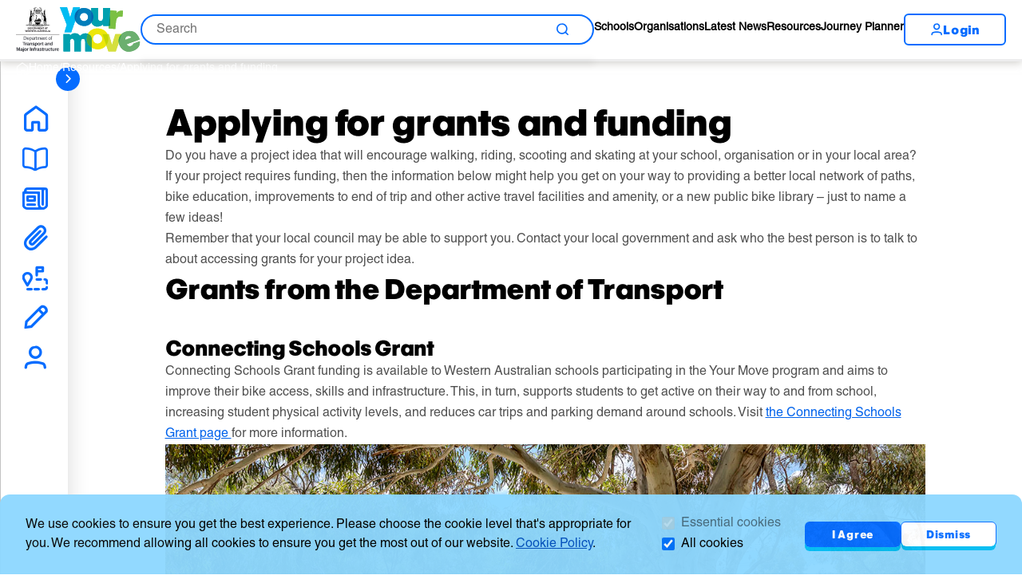

--- FILE ---
content_type: text/html; charset=utf-8
request_url: https://www.yourmove.org.au/resources/applying-for-grants-and-funding/
body_size: 13898
content:



<!DOCTYPE html>
<html lang="en" class="h-100">
<head>
    <meta name="viewport" content="width=device-width, initial-scale=1" />
    <meta charset="UTF-8" />

    <link rel="apple-touch-icon" sizes="180x180" href="/assets/media/apple-touch-icon.png">
    <link rel="icon" type="image/png" sizes="32x32" href="/assets/media/favicon-32x32.png">
    <link rel="icon" type="image/png" sizes="16x16" href="/assets/media/favicon-16x16.png">
    <link rel="manifest" href="/assets/media/site.webmanifest">
    <link rel="stylesheet" href="https://use.typekit.net/ulw3was.css">
    <link href="/assets/css/main.min.css" rel="stylesheet" type="text/css" />

    <meta content="Do you have a project idea that will encourage walking, riding, scooting and skating at your school, organisation or in your local area? If your project requires funding, then the information below might help you get on your way." name="description" />
    
    <title>Your Move | Applying for grants and funding</title>
    <script type="text/javascript" src="/kentico.resource/abtest/kenticoabtestlogger/en-au/conversionlogger.js" async></script>
    <script type="text/javascript" src="/kentico.resource/activities/kenticoactivitylogger/logger.js?pageIdentifier=6264" async></script>
    <script type="text/javascript" src="/kentico.resource/webanalytics/logger.js?Culture=en-AU&amp;HttpStatus=200&amp;Value=0" async></script>
    <meta property="og:site_name" content="Your Move" />
<meta property="og:url" content="https://www.yourmove.org.au:443/resources/applying-for-grants-and-funding/" />
<meta property="og:title" content="Applying for grants and funding" />
<meta property="og:description" content="Do you have a project idea that will encourage walking, riding, scooting and skating at your school, organisation or in your local area? If your project requires funding, then the information below might help you get on your way." />
<meta property="og:image" content="https://www.yourmove.org.au:443/getmedia/c4baed05-8334-494f-a35c-7f3de4bc61f9/Perth-Waldorf-bike-parking.JPG?width=1000&height=562&ext=.jpg" />
<meta property="og:image:width" content="1000" />
<meta property="og:image:height" content="562" />


    
    <link href="/_content/Kentico.Content.Web.Rcl/Content/Bundles/Public/systemPageComponents.min.css" rel="stylesheet" />



    <script type="text/javascript">
        function onDocumentLoad(callback) {
            if (document.readyState === "loading") {

                document.addEventListener("DOMContentLoaded", callback);

            } else {

                setTimeout(callback, 1);
            }
        }
    </script>
    <style>
        body.grid-container {
            background-color: #fff;
        }
    </style>
<script type="text/javascript">!function(T,l,y){var S=T.location,k="script",D="instrumentationKey",C="ingestionendpoint",I="disableExceptionTracking",E="ai.device.",b="toLowerCase",w="crossOrigin",N="POST",e="appInsightsSDK",t=y.name||"appInsights";(y.name||T[e])&&(T[e]=t);var n=T[t]||function(d){var g=!1,f=!1,m={initialize:!0,queue:[],sv:"5",version:2,config:d};function v(e,t){var n={},a="Browser";return n[E+"id"]=a[b](),n[E+"type"]=a,n["ai.operation.name"]=S&&S.pathname||"_unknown_",n["ai.internal.sdkVersion"]="javascript:snippet_"+(m.sv||m.version),{time:function(){var e=new Date;function t(e){var t=""+e;return 1===t.length&&(t="0"+t),t}return e.getUTCFullYear()+"-"+t(1+e.getUTCMonth())+"-"+t(e.getUTCDate())+"T"+t(e.getUTCHours())+":"+t(e.getUTCMinutes())+":"+t(e.getUTCSeconds())+"."+((e.getUTCMilliseconds()/1e3).toFixed(3)+"").slice(2,5)+"Z"}(),iKey:e,name:"Microsoft.ApplicationInsights."+e.replace(/-/g,"")+"."+t,sampleRate:100,tags:n,data:{baseData:{ver:2}}}}var h=d.url||y.src;if(h){function a(e){var t,n,a,i,r,o,s,c,u,p,l;g=!0,m.queue=[],f||(f=!0,t=h,s=function(){var e={},t=d.connectionString;if(t)for(var n=t.split(";"),a=0;a<n.length;a++){var i=n[a].split("=");2===i.length&&(e[i[0][b]()]=i[1])}if(!e[C]){var r=e.endpointsuffix,o=r?e.location:null;e[C]="https://"+(o?o+".":"")+"dc."+(r||"services.visualstudio.com")}return e}(),c=s[D]||d[D]||"",u=s[C],p=u?u+"/v2/track":d.endpointUrl,(l=[]).push((n="SDK LOAD Failure: Failed to load Application Insights SDK script (See stack for details)",a=t,i=p,(o=(r=v(c,"Exception")).data).baseType="ExceptionData",o.baseData.exceptions=[{typeName:"SDKLoadFailed",message:n.replace(/\./g,"-"),hasFullStack:!1,stack:n+"\nSnippet failed to load ["+a+"] -- Telemetry is disabled\nHelp Link: https://go.microsoft.com/fwlink/?linkid=2128109\nHost: "+(S&&S.pathname||"_unknown_")+"\nEndpoint: "+i,parsedStack:[]}],r)),l.push(function(e,t,n,a){var i=v(c,"Message"),r=i.data;r.baseType="MessageData";var o=r.baseData;return o.message='AI (Internal): 99 message:"'+("SDK LOAD Failure: Failed to load Application Insights SDK script (See stack for details) ("+n+")").replace(/\"/g,"")+'"',o.properties={endpoint:a},i}(0,0,t,p)),function(e,t){if(JSON){var n=T.fetch;if(n&&!y.useXhr)n(t,{method:N,body:JSON.stringify(e),mode:"cors"});else if(XMLHttpRequest){var a=new XMLHttpRequest;a.open(N,t),a.setRequestHeader("Content-type","application/json"),a.send(JSON.stringify(e))}}}(l,p))}function i(e,t){f||setTimeout(function(){!t&&m.core||a()},500)}var e=function(){var n=l.createElement(k);n.src=h;var e=y[w];return!e&&""!==e||"undefined"==n[w]||(n[w]=e),n.onload=i,n.onerror=a,n.onreadystatechange=function(e,t){"loaded"!==n.readyState&&"complete"!==n.readyState||i(0,t)},n}();y.ld<0?l.getElementsByTagName("head")[0].appendChild(e):setTimeout(function(){l.getElementsByTagName(k)[0].parentNode.appendChild(e)},y.ld||0)}try{m.cookie=l.cookie}catch(p){}function t(e){for(;e.length;)!function(t){m[t]=function(){var e=arguments;g||m.queue.push(function(){m[t].apply(m,e)})}}(e.pop())}var n="track",r="TrackPage",o="TrackEvent";t([n+"Event",n+"PageView",n+"Exception",n+"Trace",n+"DependencyData",n+"Metric",n+"PageViewPerformance","start"+r,"stop"+r,"start"+o,"stop"+o,"addTelemetryInitializer","setAuthenticatedUserContext","clearAuthenticatedUserContext","flush"]),m.SeverityLevel={Verbose:0,Information:1,Warning:2,Error:3,Critical:4};var s=(d.extensionConfig||{}).ApplicationInsightsAnalytics||{};if(!0!==d[I]&&!0!==s[I]){var c="onerror";t(["_"+c]);var u=T[c];T[c]=function(e,t,n,a,i){var r=u&&u(e,t,n,a,i);return!0!==r&&m["_"+c]({message:e,url:t,lineNumber:n,columnNumber:a,error:i}),r},d.autoExceptionInstrumented=!0}return m}(y.cfg);function a(){y.onInit&&y.onInit(n)}(T[t]=n).queue&&0===n.queue.length?(n.queue.push(a),n.trackPageView({})):a()}(window,document,{
src: "https://js.monitor.azure.com/scripts/b/ai.2.min.js", // The SDK URL Source
crossOrigin: "anonymous", 
cfg: { // Application Insights Configuration
    connectionString: 'InstrumentationKey=6842e827-b606-4e92-ad30-f0c5de43368c;IngestionEndpoint=https://australiaeast-1.in.applicationinsights.azure.com/;LiveEndpoint=https://australiaeast.livediagnostics.monitor.azure.com/;ApplicationId=e3ae7f30-64df-4948-b481-06fd26639651'
}});</script></head>

<body class="h-100 d-grid grid-container  expand-sidebar ">

    

<header class="header navbar">
    <div class="navbar-container">
        




<div class="navigation">
    <div class="skip-menu overlay-menu">
        <a href="#main" class="skip" tabindex="1" aria-label="Skip to Content">Skip to Content</a>
        <div class="skip-cover"></div>
        <a href="#navItem-1" class="skip skip--nav" tabindex="2" aria-label="Skip to Nav">Skip to Nav</a>
        <div class="skip-cover"></div>
        <a href="#header-search-input" class="skip" tabindex="3" aria-label="Skip to Search">Skip to Search</a>
        <div class="skip-cover"></div>
    </div>
    <div class="logo-wrapper">
            <a href=" https://www.transport.wa.gov.au/" class="logo" id="govt-logo">
                <img src="/getmedia/3a9d6609-e28f-424f-8b8d-063ff7cb0f98/DTMI_logo_small_stack_black.svg?ext=.svg" class="logo--small" alt="Department of Transport homepage" />
                <img src="/getmedia/ba9f149f-1aca-4994-9696-f1427aecae3d/DTMI_logo_black.svg?ext=.svg" class="logo--large" alt="Department of Transport homepage" />
            </a>

        <a href="/" class="logo" id="main-logo">
            <img src="/getmedia/2337081b-c08f-433b-a47e-51a0217507d6/logo-stack.svg?ext=.svg" class="logo--small" alt="Your Move homepage" />
            <img src="/getmedia/bfcf2111-713c-47f2-84b3-d7b6d78587c8/logo-landscape-tagline.svg?ext=.svg" class="logo--large" alt="Your Move homepage" />
        </a>
    </div>

    <form class="search-wrapper" id="header-search_94d443a7">
        <label for="header-search-input" class="search-input-group visually-hidden">Search</label>
        <input id="header-search-input" class="search-input" name="search-input" type="text" placeholder="Search">
        <button class="search-input__button button button-text" type="submit">
            <span class="visually-hidden">Search</span>
            <span class="icon ym-icon ym-search ym-icon-16 ym-icon-bold" aria-hidden="true"></span>
        </button>
        <div class="search-suggestions__container" id="search-suggestions_6ffe7084">
            <a class="search-suggestions__template d-none" href="">
                <div class="search-results__header">
                    <span class="result-item__icon ym-icon" aria-hidden="true"></span>
                    <span class="result-item__type"></span>
                </div>
                <span class="h6 result-item__title"></span>
            </a>
        </div>
    </form>

    <div class="navigation__desktop">
            <ul class="links">
                        <li>
                            <a href="/schools" class="link-item" id="navItem-1">Schools</a>
                        </li>
                        <li>
                            <a href="/organisations" class="link-item" id="navItem-2">Organisations</a>
                        </li>
                        <li>
                            <a href="/news" class="link-item" id="navItem-3">Latest News</a>
                        </li>
                        <li>
                            <a href="/resources" class="link-item" id="navItem-4">Resources</a>
                        </li>
                        <li>
                            <a href="/journey-planner" class="link-item" id="navItem-5">Journey Planner</a>
                        </li>
            </ul>
                <div class="actions">
                    







<style>
    /* Button primary type styles */
    #CTAButtonWidgetProperties_68bf3832.button {
        background-color: #fff;
        border-color: #056CFF;
    } 
    #CTAButtonWidgetProperties_68bf3832.button-outline {
        background-color: transparent;
    }
    /* button shadow */
    #CTAButtonWidgetProperties_68bf3832.button::before {
        color: #00BCF2;
    }
    #CTAButtonWidgetProperties_68bf3832.button .button-content, #CTAButtonWidgetProperties_68bf3832.button .button-icon {
        color: #056CFF;
    }
    #CTAButtonWidgetProperties_68bf3832.button-outline:hover{
        background-color: #056CFF;
    }
    #CTAButtonWidgetProperties_68bf3832.button-outline:hover .button-content,
    #CTAButtonWidgetProperties_68bf3832.button-outline:hover .button-icon {
        color: white;
    }
</style>

    <div class=''><div class='widget-container   ' style=''>
            <a href="/app/login" id="CTAButtonWidgetProperties_68bf3832" class="button button-outline button-normal icon--left colour-primary  " >
                <span class="button-content">Login</span>
                    <div class="button-icon" aria-hidden="true">
                        <span class="ym-icon ym-profile"></span>
                    </div>
            </a>
</div></div>

    


                </div>

    </div>
    <button class="mobile-toggle button button-text" type="button" aria-label="menu" aria-controls="mobileMenu" aria-expanded="false">
        <span class="ym-icon ym-menu ym-icon-32" aria-hidden="true"></span>
    </button>
</div>

<script type="text/javascript">
    onDocumentLoad(function () {
        var searchSuggestions = new CoreScripts.SearchSuggestions('header-search_94d443a7', 'search-suggestions_6ffe7084');
        searchSuggestions.SetControllerURL('/api/getsearch');
        searchSuggestions.SetCulture('en-AU');
        searchSuggestions.SetSearchIndexes('GroupSearchIndex;GeneralSearchIndex');
    });
</script>
    </div>
    








        <nav id="BreadcrumbProperties_149ecd0b" class="bc-banner" aria-label="breadcrumb">
                <ol class="breadcrumb">

                    <li class="bc-banner__breadcrumb-item body--sm ">
                                <span class="ym-icon ym-home ym-icon-16" aria-hidden="true"></span>
                                <a href="/home">Home</a>
                    </li>
                        <li class="bc-banner__breadcrumb-item body--sm ">

                                        <span aria-hidden="true">/</span>
                                        <a href="https://yourmove.org.au/resources">Resources</a>
                        </li>
                        <li class="bc-banner__breadcrumb-item body--sm active">

                                        <span aria-hidden="true">/</span>
Applying for grants and funding                        </li>
                </ol>
        </nav>

    



</header>
<div id="mobile-menu" class="mobile-menu offcanvas offcanvas-end sidebar-menu expanded ">
    


<div data-ktc-search-exclude class="mobile-navigation " id="mobileMenu">
    <div class="navbar">
        <h2 class="h1">Menu</h2>
        <button class="mobile-close" type="button" aria-label="close menu" title="close menu">
            <span class="ym-icon ym-close ym-icon-32" aria-hidden="true"></span>
        </button>
    </div>
    <button class="expand-button" type="button" aria-label="sidebar navigation" title="toggle sidebar navigation" aria-controls="mobileMenu" >
        <span class="ym-icon ym-forward ym-icon-16 ym-icon-bold" aria-hidden="true"></span>
    </button>
    <nav class="nav-item-wrapper">
                <a href="/home" class="link" id="navItem-1" title="Home">

                    <span class="ym-icon ym-home ym-icon-32 ym-icon-semibold" aria-hidden="true"></span>
                    <p>Home</p>
                </a>
                <a href="/stories" class="link" id="navItem-2" title="Stories">

                    <span class="ym-icon ym-story ym-icon-32 ym-icon-semibold" aria-hidden="true"></span>
                    <p>Stories</p>
                </a>
                <a href="/news" class="link" id="navItem-3" title="Latest News">

                    <span class="ym-icon ym-newspaper ym-icon-32 ym-icon-semibold" aria-hidden="true"></span>
                    <p>Latest News</p>
                </a>
                <a href="/resources" class="link" id="navItem-4" title="Resources">

                    <span class="ym-icon ym-attach ym-icon-32 ym-icon-semibold" aria-hidden="true"></span>
                    <p>Resources</p>
                </a>
                <a href="/journey-planner" class="link" id="navItem-5" title="Journey Planner">

                    <span class="ym-icon ym-JP ym-icon-32 ym-icon-semibold" aria-hidden="true"></span>
                    <p>Journey Planner</p>
                </a>
                <a href="/register" class="link" id="navItem-6" title="Register">

                    <span class="ym-icon ym-edit ym-icon-32 ym-icon-semibold" aria-hidden="true"></span>
                    <p>Register</p>
                </a>
                <a href="/login" class="link" id="navItem-7" title="Login">

                    <span class="ym-icon ym-profile ym-icon-32 ym-icon-semibold" aria-hidden="true"></span>
                    <p>Login</p>
                </a>
    </nav>
</div>

</div>

<script>
    onDocumentLoad(function () {
        new CoreScripts.TopNavigation();
        new CoreScripts.MobileNavigation();
    });
</script>

    <main class="content" id="main">
        



<div class="resource mt-auto">
        <div class="banner-section">
            

        <div class='container max-width-1000px '><div class='widget-container p-lg-0 p-xl-0 p-xxl-0 mt-lg-5 mb-lg-0 mx-lg-0 mt-xl-5 mb-xl-0 mx-xl-0 mt-xxl-5 mb-xxl-0 mx-xxl-0 p-md-0 m-md-0 p-sm-0 p-0 m-sm-0 m-0    ' style=''>
            








<div class='container '><div class='widget-container p-lg-0 p-xl-0 p-xxl-0 m-lg-0 m-xl-0 m-xxl-0 p-md-0 m-md-0 p-sm-0 p-0 m-sm-0 m-0   ' style=''>

        <div class="text">
<h1 id="isPasted"><strong>Applying for grants and funding&nbsp;</strong></h1><p>Do you have a project idea that will encourage walking, riding, scooting and skating at your school, organisation or in your local area? If your project requires funding, then the information below might help you get on your way to providing a better local network of paths, bike education, improvements to end of trip and other active travel facilities and amenity, or a new public bike library – just to name a few ideas!</p><p>Remember that your local council may be able to support you. Contact your local government and ask who the best person is to talk to about accessing grants for your project idea.</p><h2><strong>Grants from the Department of Transport</strong></h2><h3><br></h3><h3><strong>Connecting Schools Grant</strong></h3><p>Connecting Schools Grant funding is available to Western Australian schools participating in the Your Move program and aims to improve their bike access, skills and infrastructure. This, in turn, supports students to get active on their way to and from school, increasing student physical activity levels, and reduces car trips and parking demand around schools. Visit <a href="https://www.yourmove.org.au/resources/connecting-schools-grant/" target="_blank">the Connecting Schools Grant page&nbsp;</a>for more information.</p>        </div>

</div></div>
    










<style>
    #ImageProperties_a7edfcf0.image-widget-container {
        align-items: center;
        justify-content: flex-start;
    }

    @media (max-width: 767px) {
        #ImageProperties_a7edfcf0 .image {
            width: 100%;
            height: 100%;
        }
    }

    @media (min-width: 768px) and (max-width: 991px) {
        #ImageProperties_a7edfcf0 .image {
            width: 100%;
            height: 100%;
        }
    }

    @media (min-width: 992px) {
        #ImageProperties_a7edfcf0 .image {
            width: 100%;
            height: 400px;
        }
    }
</style>

<div class='container '><div class='widget-container p-lg-0 p-xl-0 p-xxl-0 m-lg-0 m-xl-0 m-xxl-0 p-md-0 m-md-0 p-sm-0 p-0 m-sm-0 m-0 d-lg-flex align-items-lg-start justify-content-lg-start d-xl-flex align-items-xl-start justify-content-xl-start d-xxl-flex align-items-xxl-start justify-content-xxl-start d-md-flex align-items-md-start justify-content-md-start d-sm-flex align-items-sm-start justify-content-sm-start d-flex align-items-start justify-content-start  ' style=''>
    <div class="image-widget-container fill" id="ImageProperties_a7edfcf0">

            <figure role="i">
                <img class="image" src="/getmedia/fc6272dc-97d0-430a-9fd2-2e1defff0c49/bikeactivationscokoctober.jpg" alt="Example resource image" style="object-position: 50% 50%; object-fit: cover;" />
                <figcaption></figcaption>
            </figure>

    </div>
</div></div>

    










<div class='container '><div class='widget-container p-lg-0 p-xl-0 p-xxl-0 mt-lg-4 mb-lg-0 mx-lg-0 mt-xl-4 mb-xl-0 mx-xl-0 mt-xxl-4 mb-xxl-0 mx-xxl-0 p-md-0 m-md-0 p-sm-0 p-0 m-sm-0 m-0   ' style=''>

        <div class="text">
<h3 class="h3" id="isPasted"><strong>WA Bicycle Network Grants Program</strong></h3><p>The Western Australian Bicycle Network (WABN) Grants Program is a State Government initiative that provides funding to local governments to deliver active transport infrastructure to support more people to walk, wheel and ride as part of their everyday journeys and experiences. The next WABN Grants Program intake will open in July 2024.</p><p>The WABN Grants Program is administered by the Department of Transport and matches local government expenditure dollar-for-dollar (up to 50 per cent of the total project cost). Local governments apply for funding under the Program with application rounds open every one to two years, dependant on funding availability.</p><p>For more information and eligibility criteria details, visit the <a href="https://www.transport.wa.gov.au/activetransport/wa-bicycle-network-and-grants.asp">WABN Grants webpage</a>. To receive updates on the WABN grants program, <a href="https://confirmsubscription.com/h/t/B6FD729CF6A7249A">subscribe</a> to WABN e-News.</p><h2 class="h3" id="isPasted">WA Bike Month Grants</h2><p>Taking place in October each year, WA Bike Month aims to promote and encourage people of all ages and abilities to ride bikes for transport, fun and a healthier lifestyle. WA Bike Month has run for over 30 years and continues to be valued by local governments and communities across metropolitan and regional WA.Grant funding is available to local governments, workplaces, schools, bike groups and community organisations to host events that support and inspire people to give bike riding a go.</p><p>View <a href="https://transport.wa.gov.au/activetransport/bike-month-wa.asp">WA Bike Month Grants</a>.</p><h2><strong>Commonwealth Government Grants&nbsp;</strong></h2><h3><br></h3><h3><strong>Black Spot Program&nbsp;</strong></h3><p>The Black Spot Program&nbsp;is part of the commitment to reduce crashes on Australian roads.</p><p>Black Spot projects target those road locations where crashes are occurring. By funding measures such as traffic signals and roundabouts at dangerous locations, the program reduces the risk of crashes. Programs of this sort are very effective, saving the community many times the cost of the relatively minor road improvements that are implemented. The Black Spot Program makes an important contribution in reducing the national road toll under the National Road Safety Strategy and Action Plan. For more information see the <a href="https://investment.infrastructure.gov.au/about/local-initiatives/black-spot-program">Black Spot Program</a> website.</p><h3><strong>Sporting Schools</strong></h3><p>Sporting Schools is an Australian Government initiative run by the Australian Sports Commission (ASC). It offers grant opportunities for primary schools, and targeted grant opportunities for secondary schools in relation to Years 7 and 8 students. Grants support the delivery of sport-based programs (including their ‘AusBike’ bike education program) to help students build the confidence and capability to be active for life.&nbsp;</p><p>Whether you are looking to register your school and apply for funding, or if you are a teacher looking to deliver sporting activities in your school, you can join Sporting Schools and access more than 35 national sporting organisations and national sporting organisations for people with disability to help your school community get moving. Visit the <a href="https://www.sportaus.gov.au/schools/schools/funding">Sporting Schools funding page</a> for more information.</p><p>Read more about <a href="https://www.auscycling.org.au/page/ausbike">ASC’s AusBike program</a>.</p>        </div>

</div></div>
    










<div class='container '><div class='widget-container p-lg-0 p-xl-0 p-xxl-0 m-lg-0 m-xl-0 m-xxl-0 p-md-0 m-md-0 p-sm-0 p-0 m-sm-0 m-0   ' style=''>

        <div class="text">
<h1 id="isPasted"><strong>Other State Government Grants&nbsp;</strong></h1><h3><br></h3><h3><strong>Road Safety Commission</strong> <strong>&nbsp;</strong></h3><p id="isPasted">The Road Safety Community Grant Program supports the development and implementation of sustainable projects and one-off community activities that assist in promoting road safety across the state through the Road Trauma Trust Account (RTTA).</p><p>Have a look at the grants snapshot on the <a href="https://communityconnect.rsc.wa.gov.au/community-grants-portal" rel="noopener noreferrer" target="_blank">Road Safety Commission's Community Grants Portal</a>. It describes in detail what's involved in the application process with FAQs, and various grant guideline documents.</p><h3><strong>Department of Local Government, Sport and Cultural Industries</strong></h3><p>The Department of Local Government, Sport and Cultural Industries (DLGSC)<strong>&nbsp;</strong>offers small grants for infrastructure projects associated with sport and recreation through their Community Sporting Recreation Facilities Fund. Head to the <a href="https://www.dlgsc.wa.gov.au/">DLGSC website</a> for more information.&nbsp;</p><h3><strong>Department of Communities</strong></h3><p>The Department of Communities provides grants to community sector organisations and local governments to plan and implement projects, events and initiatives that help to improve the lives of Western Australians. Visit the <a href="https://www.wa.gov.au/organisation/department-of-communities/department-of-communities-grants-programs">Communities grants page</a> for more information.</p><h3 id="isPasted">Waste Authority - WasteSorted Schools Grants</h3><p>A total of 43 schools across WA will share in over $122,500 in grants to champion waste reduction and recovery initiatives!</p><p>Through the <a href="https://www.wasteauthority.wa.gov.au/wss/" rel="noopener noreferrer" target="_blank">WasteSorted Schools Program</a>, these grants will empower schools with funding for education and infrastructure, enabling students to gain hands-on experiences that align with the school curriculum while fostering a culture of sustainability.</p><p><u>Projects funded include:</u></p><ul><li style="color: rgba(80, 80, 80, 1)">Recycling stations and Containers for Change collection bins.</li><li style="color: rgba(80, 80, 80, 1)">Organic recycling solutions like worm farms and compost systems.</li><li style="color: rgba(80, 80, 80, 1)">Educational signage to inspire action.</li><li style="color: rgba(80, 80, 80, 1)">Green canteen upgrades to reduce waste.</li></ul><p>The next grant round will open on 28 January 2025 and close on 11 March, with grants of up to $5,500 per school available in two rounds per year.</p><p>To find out more, visit the <a href="https://www.wasteauthority.wa.gov.au/wss/" id="isPasted" rel="noopener noreferrer" target="_blank">WasteSorted Schools Program</a> website.</p><h3><strong>Lotterywest</strong></h3><p>Lotterywest offers grants to not-for-profit organisations and local government authorities, to support the things that make WA an even better place to live. Visit the <a href="https://www.wa.gov.au/service/community-services/grants-and-subsidies/apply-lotterywest-grant">Lotterywest grants page</a> for more information.</p><h3><strong>Community Stewardship Grants</strong></h3><p>Community Stewardship Grants are available annually to support community-based projects that serve to protect and restore the local environment, enabling local community groups to undertake stewardship of natural resources in their local area. Read more about <a href="https://www.wa.gov.au/service/environment/conservation/apply-community-stewardship-grant">Community Stewardship Grants</a>.</p><h2><strong>Other funding opportunities</strong></h2><h3><br></h3><h3><strong>RAC WA</strong></h3><p>The RAC are committed to helping create well-planned communities and transport options that connect people and places. They are doing that by supporting Local Governments and Town Team projects through our Reconnect WA and Connecting Communities initiatives.</p><h3 class="h5" id="isPasted">Town Team Movement</h3><p>Passionate about making positive change to create more vibrant places to live, work and connect? Consider starting or joining your local <a href="https://rac.com.au/about-rac/community-programs/sponsorships/town-team-movement" rel="noopener noreferrer" target="_blank">Town Team</a> today.</p><h3 class="h5" id="isPasted">Reconnect WA</h3><p>RAC has provided almost three million dollars to local governments across WA to deliver community-based projects to help revitalise streets and public spaces. <a href="https://rac.com.au/about-rac/community-programs/reconnect-wa" rel="noopener noreferrer" target="_blank">Read more information here</a>.</p><p class="h5"><strong>Connecting Communities Fund</strong></p><p>Each year, the RAC support metropolitan and regional community groups who are passionate about leading positive change to enhance the places they live, work and connect in. This year we looked for expressions of interest from local community groups and local governments who identified an area in their neighbourhood that needs improving. <a href="https://rac.com.au/about-rac/advocating-change/initiatives/connected-communities" rel="noopener noreferrer" target="_blank">Read more about Connecting Communities</a>.</p><p class="h5">RAC sponsorship program</p><p>Successful past projects include cycle training, setting up a community bike fleet and developing a ‘bike bus' phone app. There are regular rounds for Project Grants, and Grass Roots applications can be submitted anytime. Find out more about <a href="https://rac.com.au/about-rac/community-programs/sponsorships" id="isPasted">RAC’s sponsorship program</a>.</p><h3><strong>Bendigo Bank</strong></h3><p>Bendigo Bank's charitable arm ‘Community Enterprise Foundation’, helps Australian communities with grants, scholarships and community focused appeals. Visit <a href="https://www.bendigobank.com.au/community/community-funding/">Bendigo Bank’s community funding webpage</a> for more information.</p><h3><strong>Local Government Grants</strong></h3><p>Contact your local government to find out if there are any grants or funding that your school or organisation could access to help progress your project.</p>        </div>

</div></div>
    


        </div></div>

            
            <div class="container max-width-1000px attachment-box">
            </div> 
        </div>
</div>


    </main>

    



<footer class="custom-footer mt-auto">

    <div class="banner-section">
        

        <div class=''><div class='widget-container   ' style=''>
            
        </div></div>

    </div>

    <div class="link-section">
        <div class="inner-container">
            <div class="link-wrapper__top">
                <div class="link-wrapper main-links">
                    <a href="https://www.wa.gov.au/">wa.gov.au</a>
                    <a href="/copyright">Copyright &#xA9; 2024 Your Move</a>
                </div>

                <div class="link-wrapper page-links">
                        <a href="/terms-of-use">Terms of Use</a>
                        <a href="/privacy">Privacy</a>
                        <a href="/accessibility">Accessibility</a>
                        <a href="/contact-us">Contact Us</a>
                        <a href="/about-your-move">About Your Move</a>
                        <a href="/faqs">FAQs</a>
                </div>
            </div>
                <div class="link-wrapper social-links">
                        <a href="https://www.instagram.com/YourMoveWA/" aria-label="Instagram">
                            <span class="ym-icon ym-instagram"></span>
                        </a>
                        <a href="https://www.facebook.com/YourMoveWA" aria-label="Facebook">
                            <span class="ym-icon ym-facebook"></span>
                        </a>
                        <a href="https://www.youtube.com/channel/UCvqrB7sHmHoZ_QZzqDPdxEA" aria-label="Youtube">
                            <span class="ym-icon ym-youtube"></span>
                        </a>
                </div>
        </div>
    </div>
    <div class="print-section">
        <div class="inner-container">
            <button class="print-button" type="button" onclick="window.print();">
                <span class="ym-icon ym-printer ym-icon-bold" aria-hidden="true"></span>
                <span>Print this page</span>
            </button>
        </div>
    </div>
</footer>
        

<section class="cookie-consent" id="CookieConsent_c1bde3e3" aria-labelledby="cookie-header" role="banner">
    <h2 id="cookie-header" class="visually-hidden">Cookie Consent</h2>

    <div class="cookie-explanation">
        We use cookies to ensure you get the best experience. Please choose the cookie level that&#39;s appropriate for you. We recommend allowing all cookies to ensure you get the most out of our website. <a href="/cookie-policy">Cookie Policy</a>.
    </div>
    <div class="cookie-level">
        <div class="form-check">
            <input class="form-check-input" type="checkbox" value="" id="essentialCookieCk" disabled checked>
            <label class="form-check-label" for="essentialCookieCk">
                Essential cookies
            </label>
        </div>
        <div class="form-check">
            <input class="form-check-input" type="checkbox" value="" id="allCookieCk" checked>
            <label class="form-check-label" for="allCookieCk">
                All cookies
            </label>
        </div>
    </div>
    <div class="cookie-accept">
        <div class="action-accept">
            







<style>
    /* Button primary type styles */
    #CTAButtonWidgetProperties_bd88d8d6.button {
        background-color: #056CFF;
        border-color: #056CFF;
    } 
    #CTAButtonWidgetProperties_bd88d8d6.button-outline {
        background-color: transparent;
    }
    /* button shadow */
    #CTAButtonWidgetProperties_bd88d8d6.button::before {
        color: #00BCF2;
    }
    #CTAButtonWidgetProperties_bd88d8d6.button .button-content, #CTAButtonWidgetProperties_bd88d8d6.button .button-icon {
        color: #fff;
    }
    #CTAButtonWidgetProperties_bd88d8d6.button-outline:hover{
        background-color: #fff;
    }
    #CTAButtonWidgetProperties_bd88d8d6.button-outline:hover .button-content,
    #CTAButtonWidgetProperties_bd88d8d6.button-outline:hover .button-icon {
        color: white;
    }
</style>

    <div class=''><div class='widget-container   ' style=''>
            <a href="#" id="CTAButtonWidgetProperties_bd88d8d6" class="button button-primary button-sm  colour-primary  " >
                <span class="button-content">I Agree</span>
            </a>
</div></div>

    


        </div>
        <div class="action-dismiss">
            







<style>
    /* Button primary type styles */
    #CTAButtonWidgetProperties_4396c57f.button {
        background-color: #fff;
        border-color: #056CFF;
    } 
    #CTAButtonWidgetProperties_4396c57f.button-outline {
        background-color: transparent;
    }
    /* button shadow */
    #CTAButtonWidgetProperties_4396c57f.button::before {
        color: #00BCF2;
    }
    #CTAButtonWidgetProperties_4396c57f.button .button-content, #CTAButtonWidgetProperties_4396c57f.button .button-icon {
        color: #056CFF;
    }
    #CTAButtonWidgetProperties_4396c57f.button-outline:hover{
        background-color: #056CFF;
    }
    #CTAButtonWidgetProperties_4396c57f.button-outline:hover .button-content,
    #CTAButtonWidgetProperties_4396c57f.button-outline:hover .button-icon {
        color: white;
    }
</style>

    <div class=''><div class='widget-container   ' style=''>
            <a href="#" id="CTAButtonWidgetProperties_4396c57f" class="button button-secondary button-sm  colour-primary  " >
                <span class="button-content">Dismiss</span>
            </a>
</div></div>

    


        </div>
    </div>
</section>

<script type="text/javascript">
    onDocumentLoad(function () {
        const ccAction = new CoreScripts.CookieConsent('CookieConsent_c1bde3e3');
    });
</script>

    
    <script src="/_content/Kentico.Content.Web.Rcl/Scripts/jquery-3.5.1.js"></script>
<script src="/_content/Kentico.Content.Web.Rcl/Scripts/jquery.unobtrusive-ajax.js"></script>
<script type="text/javascript">
window.kentico = window.kentico || {};
window.kentico.builder = {}; 
window.kentico.builder.useJQuery = true;</script><script src="/_content/Kentico.Content.Web.Rcl/Content/Bundles/Public/systemFormComponents.min.js"></script>



    <script src="/assets/js/scripts.min.js"></script>


</body>
</html>

--- FILE ---
content_type: text/css
request_url: https://www.yourmove.org.au/assets/css/main.min.css
body_size: 159907
content:
@charset "UTF-8";/*!
 * Font Awesome Free 6.4.2 by @fontawesome - https://fontawesome.com
 * License - https://fontawesome.com/license/free (Icons: CC BY 4.0, Fonts: SIL OFL 1.1, Code: MIT License)
 * Copyright 2023 Fonticons, Inc.
 */.fa{font-family:var(--fa-style-family, "Font Awesome 6 Free");font-weight:var(--fa-style,900)}.fa,.fa-brands,.fa-classic,.fa-regular,.fa-sharp,.fa-solid,.fab,.far,.fas{-moz-osx-font-smoothing:grayscale;-webkit-font-smoothing:antialiased;display:var(--fa-display,inline-block);font-style:normal;font-variant:normal;line-height:1;text-rendering:auto}.fa-classic,.fa-regular,.fa-solid,.far,.fas{font-family:"Font Awesome 6 Free"}.fa-1x{font-size:1em}.fa-2x{font-size:2em}.fa-3x{font-size:3em}.fa-4x{font-size:4em}.fa-5x{font-size:5em}.fa-6x{font-size:6em}.fa-7x{font-size:7em}.fa-8x{font-size:8em}.fa-9x{font-size:9em}.fa-10x{font-size:10em}.fa-2xs{font-size:.625em;line-height:.1em;vertical-align:.225em}.fa-xs{font-size:.75em;line-height:.0833333337em;vertical-align:.125em}.fa-sm{font-size:.875em;line-height:.0714285718em;vertical-align:.0535714295em}.fa-lg{font-size:1.25em;line-height:.05em;vertical-align:-.075em}.fa-xl{font-size:1.5em;line-height:.0416666682em;vertical-align:-.125em}.fa-2xl{font-size:2em;line-height:.03125em;vertical-align:-.1875em}.fa-fw{text-align:center;width:1.25em}.fa-ul{list-style-type:none;margin-left:var(--fa-li-margin,2.5em);padding-left:0}.fa-ul>li{position:relative}.fa-li{left:calc(var(--fa-li-width,2em) * -1);position:absolute;text-align:center;width:var(--fa-li-width,2em);line-height:inherit}.fa-border{border-color:var(--fa-border-color,#eee);border-radius:var(--fa-border-radius,.1em);border-style:var(--fa-border-style,solid);border-width:var(--fa-border-width,.08em);padding:var(--fa-border-padding,.2em .25em .15em)}.fa-pull-left{float:left;margin-right:var(--fa-pull-margin,.3em)}.fa-pull-right{float:right;margin-left:var(--fa-pull-margin,.3em)}.fa-beat{animation-name:fa-beat;animation-delay:var(--fa-animation-delay, 0s);animation-direction:var(--fa-animation-direction,normal);animation-duration:var(--fa-animation-duration, 1s);animation-iteration-count:var(--fa-animation-iteration-count,infinite);animation-timing-function:var(--fa-animation-timing,ease-in-out)}.fa-bounce{animation-name:fa-bounce;animation-delay:var(--fa-animation-delay, 0s);animation-direction:var(--fa-animation-direction,normal);animation-duration:var(--fa-animation-duration, 1s);animation-iteration-count:var(--fa-animation-iteration-count,infinite);animation-timing-function:var(--fa-animation-timing,cubic-bezier(0.28,0.84,0.42,1))}.fa-fade{animation-name:fa-fade;animation-delay:var(--fa-animation-delay, 0s);animation-direction:var(--fa-animation-direction,normal);animation-duration:var(--fa-animation-duration, 1s);animation-iteration-count:var(--fa-animation-iteration-count,infinite);animation-timing-function:var(--fa-animation-timing,cubic-bezier(0.4,0,0.6,1))}.fa-beat-fade{animation-name:fa-beat-fade;animation-delay:var(--fa-animation-delay, 0s);animation-direction:var(--fa-animation-direction,normal);animation-duration:var(--fa-animation-duration, 1s);animation-iteration-count:var(--fa-animation-iteration-count,infinite);animation-timing-function:var(--fa-animation-timing,cubic-bezier(0.4,0,0.6,1))}.fa-flip{animation-name:fa-flip;animation-delay:var(--fa-animation-delay, 0s);animation-direction:var(--fa-animation-direction,normal);animation-duration:var(--fa-animation-duration, 1s);animation-iteration-count:var(--fa-animation-iteration-count,infinite);animation-timing-function:var(--fa-animation-timing,ease-in-out)}.fa-shake{animation-name:fa-shake;animation-delay:var(--fa-animation-delay, 0s);animation-direction:var(--fa-animation-direction,normal);animation-duration:var(--fa-animation-duration, 1s);animation-iteration-count:var(--fa-animation-iteration-count,infinite);animation-timing-function:var(--fa-animation-timing,linear)}.fa-spin{animation-name:fa-spin;animation-delay:var(--fa-animation-delay, 0s);animation-direction:var(--fa-animation-direction,normal);animation-duration:var(--fa-animation-duration, 2s);animation-iteration-count:var(--fa-animation-iteration-count,infinite);animation-timing-function:var(--fa-animation-timing,linear)}.fa-spin-reverse{--fa-animation-direction:reverse}.fa-pulse,.fa-spin-pulse{animation-name:fa-spin;animation-direction:var(--fa-animation-direction,normal);animation-duration:var(--fa-animation-duration, 1s);animation-iteration-count:var(--fa-animation-iteration-count,infinite);animation-timing-function:var(--fa-animation-timing,steps(8))}@keyframes fa-beat{0%,90%{transform:scale(1)}45%{transform:scale(var(--fa-beat-scale,1.25))}}@keyframes fa-bounce{0%,100%,64%{transform:scale(1,1) translateY(0)}10%{transform:scale(var(--fa-bounce-start-scale-x,1.1),var(--fa-bounce-start-scale-y,.9)) translateY(0)}30%{transform:scale(var(--fa-bounce-jump-scale-x,.9),var(--fa-bounce-jump-scale-y,1.1)) translateY(var(--fa-bounce-height,-.5em))}50%{transform:scale(var(--fa-bounce-land-scale-x,1.05),var(--fa-bounce-land-scale-y,.95)) translateY(0)}57%{transform:scale(1,1) translateY(var(--fa-bounce-rebound,-.125em))}}@keyframes fa-fade{50%{opacity:var(--fa-fade-opacity, .4)}}@keyframes fa-beat-fade{0%,100%{opacity:var(--fa-beat-fade-opacity, .4);transform:scale(1)}50%{opacity:1;transform:scale(var(--fa-beat-fade-scale,1.125))}}@keyframes fa-flip{50%{transform:rotate3d(var(--fa-flip-x,0),var(--fa-flip-y,1),var(--fa-flip-z,0),var(--fa-flip-angle,-180deg))}}@keyframes fa-shake{0%{transform:rotate(-15deg)}4%{transform:rotate(15deg)}24%,8%{transform:rotate(-18deg)}12%,28%{transform:rotate(18deg)}16%{transform:rotate(-22deg)}20%{transform:rotate(22deg)}32%{transform:rotate(-12deg)}36%{transform:rotate(12deg)}100%,40%{transform:rotate(0)}}@keyframes fa-spin{0%{transform:rotate(0)}100%{transform:rotate(360deg)}}.fa-rotate-90{transform:rotate(90deg)}.fa-rotate-180{transform:rotate(180deg)}.fa-rotate-270{transform:rotate(270deg)}.fa-flip-horizontal{transform:scale(-1,1)}.fa-flip-vertical{transform:scale(1,-1)}.fa-flip-both,.fa-flip-horizontal.fa-flip-vertical{transform:scale(-1,-1)}.fa-rotate-by{transform:rotate(var(--fa-rotate-angle,none))}.fa-stack{display:inline-block;height:2em;line-height:2em;position:relative;vertical-align:middle;width:2.5em}.fa-stack-1x,.fa-stack-2x{left:0;position:absolute;text-align:center;width:100%;z-index:var(--fa-stack-z-index,auto)}.fa-stack-1x{line-height:inherit}.fa-stack-2x{font-size:2em}.fa-inverse{color:var(--fa-inverse,#fff)}.fa-0::before{content:"\30 "}.fa-1::before{content:"\31 "}.fa-2::before{content:"\32 "}.fa-3::before{content:"\33 "}.fa-4::before{content:"\34 "}.fa-5::before{content:"\35 "}.fa-6::before{content:"\36 "}.fa-7::before{content:"\37 "}.fa-8::before{content:"\38 "}.fa-9::before{content:"\39 "}.fa-fill-drip::before{content:"\f576"}.fa-arrows-to-circle::before{content:"\e4bd"}.fa-chevron-circle-right::before,.fa-circle-chevron-right::before{content:"\f138"}.fa-at::before{content:"\@"}.fa-trash-alt::before,.fa-trash-can::before{content:"\f2ed"}.fa-text-height::before{content:"\f034"}.fa-user-times::before,.fa-user-xmark::before{content:"\f235"}.fa-stethoscope::before{content:"\f0f1"}.fa-comment-alt::before,.fa-message::before{content:"\f27a"}.fa-info::before{content:"\f129"}.fa-compress-alt::before,.fa-down-left-and-up-right-to-center::before{content:"\f422"}.fa-explosion::before{content:"\e4e9"}.fa-file-alt::before,.fa-file-lines::before,.fa-file-text::before{content:"\f15c"}.fa-wave-square::before{content:"\f83e"}.fa-ring::before{content:"\f70b"}.fa-building-un::before{content:"\e4d9"}.fa-dice-three::before{content:"\f527"}.fa-calendar-alt::before,.fa-calendar-days::before{content:"\f073"}.fa-anchor-circle-check::before{content:"\e4aa"}.fa-building-circle-arrow-right::before{content:"\e4d1"}.fa-volleyball-ball::before,.fa-volleyball::before{content:"\f45f"}.fa-arrows-up-to-line::before{content:"\e4c2"}.fa-sort-desc::before,.fa-sort-down::before{content:"\f0dd"}.fa-circle-minus::before,.fa-minus-circle::before{content:"\f056"}.fa-door-open::before{content:"\f52b"}.fa-right-from-bracket::before,.fa-sign-out-alt::before{content:"\f2f5"}.fa-atom::before{content:"\f5d2"}.fa-soap::before{content:"\e06e"}.fa-heart-music-camera-bolt::before,.fa-icons::before{content:"\f86d"}.fa-microphone-alt-slash::before,.fa-microphone-lines-slash::before{content:"\f539"}.fa-bridge-circle-check::before{content:"\e4c9"}.fa-pump-medical::before{content:"\e06a"}.fa-fingerprint::before{content:"\f577"}.fa-hand-point-right::before{content:"\f0a4"}.fa-magnifying-glass-location::before,.fa-search-location::before{content:"\f689"}.fa-forward-step::before,.fa-step-forward::before{content:"\f051"}.fa-face-smile-beam::before,.fa-smile-beam::before{content:"\f5b8"}.fa-flag-checkered::before{content:"\f11e"}.fa-football-ball::before,.fa-football::before{content:"\f44e"}.fa-school-circle-exclamation::before{content:"\e56c"}.fa-crop::before{content:"\f125"}.fa-angle-double-down::before,.fa-angles-down::before{content:"\f103"}.fa-users-rectangle::before{content:"\e594"}.fa-people-roof::before{content:"\e537"}.fa-people-line::before{content:"\e534"}.fa-beer-mug-empty::before,.fa-beer::before{content:"\f0fc"}.fa-diagram-predecessor::before{content:"\e477"}.fa-arrow-up-long::before,.fa-long-arrow-up::before{content:"\f176"}.fa-burn::before,.fa-fire-flame-simple::before{content:"\f46a"}.fa-male::before,.fa-person::before{content:"\f183"}.fa-laptop::before{content:"\f109"}.fa-file-csv::before{content:"\f6dd"}.fa-menorah::before{content:"\f676"}.fa-truck-plane::before{content:"\e58f"}.fa-record-vinyl::before{content:"\f8d9"}.fa-face-grin-stars::before,.fa-grin-stars::before{content:"\f587"}.fa-bong::before{content:"\f55c"}.fa-pastafarianism::before,.fa-spaghetti-monster-flying::before{content:"\f67b"}.fa-arrow-down-up-across-line::before{content:"\e4af"}.fa-spoon::before,.fa-utensil-spoon::before{content:"\f2e5"}.fa-jar-wheat::before{content:"\e517"}.fa-envelopes-bulk::before,.fa-mail-bulk::before{content:"\f674"}.fa-file-circle-exclamation::before{content:"\e4eb"}.fa-circle-h::before,.fa-hospital-symbol::before{content:"\f47e"}.fa-pager::before{content:"\f815"}.fa-address-book::before,.fa-contact-book::before{content:"\f2b9"}.fa-strikethrough::before{content:"\f0cc"}.fa-k::before{content:"K"}.fa-landmark-flag::before{content:"\e51c"}.fa-pencil-alt::before,.fa-pencil::before{content:"\f303"}.fa-backward::before{content:"\f04a"}.fa-caret-right::before{content:"\f0da"}.fa-comments::before{content:"\f086"}.fa-file-clipboard::before,.fa-paste::before{content:"\f0ea"}.fa-code-pull-request::before{content:"\e13c"}.fa-clipboard-list::before{content:"\f46d"}.fa-truck-loading::before,.fa-truck-ramp-box::before{content:"\f4de"}.fa-user-check::before{content:"\f4fc"}.fa-vial-virus::before{content:"\e597"}.fa-sheet-plastic::before{content:"\e571"}.fa-blog::before{content:"\f781"}.fa-user-ninja::before{content:"\f504"}.fa-person-arrow-up-from-line::before{content:"\e539"}.fa-scroll-torah::before,.fa-torah::before{content:"\f6a0"}.fa-broom-ball::before,.fa-quidditch-broom-ball::before,.fa-quidditch::before{content:"\f458"}.fa-toggle-off::before{content:"\f204"}.fa-archive::before,.fa-box-archive::before{content:"\f187"}.fa-person-drowning::before{content:"\e545"}.fa-arrow-down-9-1::before,.fa-sort-numeric-desc::before,.fa-sort-numeric-down-alt::before{content:"\f886"}.fa-face-grin-tongue-squint::before,.fa-grin-tongue-squint::before{content:"\f58a"}.fa-spray-can::before{content:"\f5bd"}.fa-truck-monster::before{content:"\f63b"}.fa-w::before{content:"W"}.fa-earth-africa::before,.fa-globe-africa::before{content:"\f57c"}.fa-rainbow::before{content:"\f75b"}.fa-circle-notch::before{content:"\f1ce"}.fa-tablet-alt::before,.fa-tablet-screen-button::before{content:"\f3fa"}.fa-paw::before{content:"\f1b0"}.fa-cloud::before{content:"\f0c2"}.fa-trowel-bricks::before{content:"\e58a"}.fa-face-flushed::before,.fa-flushed::before{content:"\f579"}.fa-hospital-user::before{content:"\f80d"}.fa-tent-arrow-left-right::before{content:"\e57f"}.fa-gavel::before,.fa-legal::before{content:"\f0e3"}.fa-binoculars::before{content:"\f1e5"}.fa-microphone-slash::before{content:"\f131"}.fa-box-tissue::before{content:"\e05b"}.fa-motorcycle::before{content:"\f21c"}.fa-bell-concierge::before,.fa-concierge-bell::before{content:"\f562"}.fa-pen-ruler::before,.fa-pencil-ruler::before{content:"\f5ae"}.fa-people-arrows-left-right::before,.fa-people-arrows::before{content:"\e068"}.fa-mars-and-venus-burst::before{content:"\e523"}.fa-caret-square-right::before,.fa-square-caret-right::before{content:"\f152"}.fa-cut::before,.fa-scissors::before{content:"\f0c4"}.fa-sun-plant-wilt::before{content:"\e57a"}.fa-toilets-portable::before{content:"\e584"}.fa-hockey-puck::before{content:"\f453"}.fa-table::before{content:"\f0ce"}.fa-magnifying-glass-arrow-right::before{content:"\e521"}.fa-digital-tachograph::before,.fa-tachograph-digital::before{content:"\f566"}.fa-users-slash::before{content:"\e073"}.fa-clover::before{content:"\e139"}.fa-mail-reply::before,.fa-reply::before{content:"\f3e5"}.fa-star-and-crescent::before{content:"\f699"}.fa-house-fire::before{content:"\e50c"}.fa-minus-square::before,.fa-square-minus::before{content:"\f146"}.fa-helicopter::before{content:"\f533"}.fa-compass::before{content:"\f14e"}.fa-caret-square-down::before,.fa-square-caret-down::before{content:"\f150"}.fa-file-circle-question::before{content:"\e4ef"}.fa-laptop-code::before{content:"\f5fc"}.fa-swatchbook::before{content:"\f5c3"}.fa-prescription-bottle::before{content:"\f485"}.fa-bars::before,.fa-navicon::before{content:"\f0c9"}.fa-people-group::before{content:"\e533"}.fa-hourglass-3::before,.fa-hourglass-end::before{content:"\f253"}.fa-heart-broken::before,.fa-heart-crack::before{content:"\f7a9"}.fa-external-link-square-alt::before,.fa-square-up-right::before{content:"\f360"}.fa-face-kiss-beam::before,.fa-kiss-beam::before{content:"\f597"}.fa-film::before{content:"\f008"}.fa-ruler-horizontal::before{content:"\f547"}.fa-people-robbery::before{content:"\e536"}.fa-lightbulb::before{content:"\f0eb"}.fa-caret-left::before{content:"\f0d9"}.fa-circle-exclamation::before,.fa-exclamation-circle::before{content:"\f06a"}.fa-school-circle-xmark::before{content:"\e56d"}.fa-arrow-right-from-bracket::before,.fa-sign-out::before{content:"\f08b"}.fa-chevron-circle-down::before,.fa-circle-chevron-down::before{content:"\f13a"}.fa-unlock-alt::before,.fa-unlock-keyhole::before{content:"\f13e"}.fa-cloud-showers-heavy::before{content:"\f740"}.fa-headphones-alt::before,.fa-headphones-simple::before{content:"\f58f"}.fa-sitemap::before{content:"\f0e8"}.fa-circle-dollar-to-slot::before,.fa-donate::before{content:"\f4b9"}.fa-memory::before{content:"\f538"}.fa-road-spikes::before{content:"\e568"}.fa-fire-burner::before{content:"\e4f1"}.fa-flag::before{content:"\f024"}.fa-hanukiah::before{content:"\f6e6"}.fa-feather::before{content:"\f52d"}.fa-volume-down::before,.fa-volume-low::before{content:"\f027"}.fa-comment-slash::before{content:"\f4b3"}.fa-cloud-sun-rain::before{content:"\f743"}.fa-compress::before{content:"\f066"}.fa-wheat-alt::before,.fa-wheat-awn::before{content:"\e2cd"}.fa-ankh::before{content:"\f644"}.fa-hands-holding-child::before{content:"\e4fa"}.fa-asterisk::before{content:"\*"}.fa-check-square::before,.fa-square-check::before{content:"\f14a"}.fa-peseta-sign::before{content:"\e221"}.fa-header::before,.fa-heading::before{content:"\f1dc"}.fa-ghost::before{content:"\f6e2"}.fa-list-squares::before,.fa-list::before{content:"\f03a"}.fa-phone-square-alt::before,.fa-square-phone-flip::before{content:"\f87b"}.fa-cart-plus::before{content:"\f217"}.fa-gamepad::before{content:"\f11b"}.fa-circle-dot::before,.fa-dot-circle::before{content:"\f192"}.fa-dizzy::before,.fa-face-dizzy::before{content:"\f567"}.fa-egg::before{content:"\f7fb"}.fa-house-medical-circle-xmark::before{content:"\e513"}.fa-campground::before{content:"\f6bb"}.fa-folder-plus::before{content:"\f65e"}.fa-futbol-ball::before,.fa-futbol::before,.fa-soccer-ball::before{content:"\f1e3"}.fa-paint-brush::before,.fa-paintbrush::before{content:"\f1fc"}.fa-lock::before{content:"\f023"}.fa-gas-pump::before{content:"\f52f"}.fa-hot-tub-person::before,.fa-hot-tub::before{content:"\f593"}.fa-map-location::before,.fa-map-marked::before{content:"\f59f"}.fa-house-flood-water::before{content:"\e50e"}.fa-tree::before{content:"\f1bb"}.fa-bridge-lock::before{content:"\e4cc"}.fa-sack-dollar::before{content:"\f81d"}.fa-edit::before,.fa-pen-to-square::before{content:"\f044"}.fa-car-side::before{content:"\f5e4"}.fa-share-alt::before,.fa-share-nodes::before{content:"\f1e0"}.fa-heart-circle-minus::before{content:"\e4ff"}.fa-hourglass-2::before,.fa-hourglass-half::before{content:"\f252"}.fa-microscope::before{content:"\f610"}.fa-sink::before{content:"\e06d"}.fa-bag-shopping::before,.fa-shopping-bag::before{content:"\f290"}.fa-arrow-down-z-a::before,.fa-sort-alpha-desc::before,.fa-sort-alpha-down-alt::before{content:"\f881"}.fa-mitten::before{content:"\f7b5"}.fa-person-rays::before{content:"\e54d"}.fa-users::before{content:"\f0c0"}.fa-eye-slash::before{content:"\f070"}.fa-flask-vial::before{content:"\e4f3"}.fa-hand-paper::before,.fa-hand::before{content:"\f256"}.fa-om::before{content:"\f679"}.fa-worm::before{content:"\e599"}.fa-house-circle-xmark::before{content:"\e50b"}.fa-plug::before{content:"\f1e6"}.fa-chevron-up::before{content:"\f077"}.fa-hand-spock::before{content:"\f259"}.fa-stopwatch::before{content:"\f2f2"}.fa-face-kiss::before,.fa-kiss::before{content:"\f596"}.fa-bridge-circle-xmark::before{content:"\e4cb"}.fa-face-grin-tongue::before,.fa-grin-tongue::before{content:"\f589"}.fa-chess-bishop::before{content:"\f43a"}.fa-face-grin-wink::before,.fa-grin-wink::before{content:"\f58c"}.fa-deaf::before,.fa-deafness::before,.fa-ear-deaf::before,.fa-hard-of-hearing::before{content:"\f2a4"}.fa-road-circle-check::before{content:"\e564"}.fa-dice-five::before{content:"\f523"}.fa-rss-square::before,.fa-square-rss::before{content:"\f143"}.fa-land-mine-on::before{content:"\e51b"}.fa-i-cursor::before{content:"\f246"}.fa-stamp::before{content:"\f5bf"}.fa-stairs::before{content:"\e289"}.fa-i::before{content:"I"}.fa-hryvnia-sign::before,.fa-hryvnia::before{content:"\f6f2"}.fa-pills::before{content:"\f484"}.fa-face-grin-wide::before,.fa-grin-alt::before{content:"\f581"}.fa-tooth::before{content:"\f5c9"}.fa-v::before{content:"V"}.fa-bangladeshi-taka-sign::before{content:"\e2e6"}.fa-bicycle::before{content:"\f206"}.fa-rod-asclepius::before,.fa-rod-snake::before,.fa-staff-aesculapius::before,.fa-staff-snake::before{content:"\e579"}.fa-head-side-cough-slash::before{content:"\e062"}.fa-ambulance::before,.fa-truck-medical::before{content:"\f0f9"}.fa-wheat-awn-circle-exclamation::before{content:"\e598"}.fa-snowman::before{content:"\f7d0"}.fa-mortar-pestle::before{content:"\f5a7"}.fa-road-barrier::before{content:"\e562"}.fa-school::before{content:"\f549"}.fa-igloo::before{content:"\f7ae"}.fa-joint::before{content:"\f595"}.fa-angle-right::before{content:"\f105"}.fa-horse::before{content:"\f6f0"}.fa-q::before{content:"Q"}.fa-g::before{content:"G"}.fa-notes-medical::before{content:"\f481"}.fa-temperature-2::before,.fa-temperature-half::before,.fa-thermometer-2::before,.fa-thermometer-half::before{content:"\f2c9"}.fa-dong-sign::before{content:"\e169"}.fa-capsules::before{content:"\f46b"}.fa-poo-bolt::before,.fa-poo-storm::before{content:"\f75a"}.fa-face-frown-open::before,.fa-frown-open::before{content:"\f57a"}.fa-hand-point-up::before{content:"\f0a6"}.fa-money-bill::before{content:"\f0d6"}.fa-bookmark::before{content:"\f02e"}.fa-align-justify::before{content:"\f039"}.fa-umbrella-beach::before{content:"\f5ca"}.fa-helmet-un::before{content:"\e503"}.fa-bullseye::before{content:"\f140"}.fa-bacon::before{content:"\f7e5"}.fa-hand-point-down::before{content:"\f0a7"}.fa-arrow-up-from-bracket::before{content:"\e09a"}.fa-folder-blank::before,.fa-folder::before{content:"\f07b"}.fa-file-medical-alt::before,.fa-file-waveform::before{content:"\f478"}.fa-radiation::before{content:"\f7b9"}.fa-chart-simple::before{content:"\e473"}.fa-mars-stroke::before{content:"\f229"}.fa-vial::before{content:"\f492"}.fa-dashboard::before,.fa-gauge-med::before,.fa-gauge::before,.fa-tachometer-alt-average::before{content:"\f624"}.fa-magic-wand-sparkles::before,.fa-wand-magic-sparkles::before{content:"\e2ca"}.fa-e::before{content:"E"}.fa-pen-alt::before,.fa-pen-clip::before{content:"\f305"}.fa-bridge-circle-exclamation::before{content:"\e4ca"}.fa-user::before{content:"\f007"}.fa-school-circle-check::before{content:"\e56b"}.fa-dumpster::before{content:"\f793"}.fa-shuttle-van::before,.fa-van-shuttle::before{content:"\f5b6"}.fa-building-user::before{content:"\e4da"}.fa-caret-square-left::before,.fa-square-caret-left::before{content:"\f191"}.fa-highlighter::before{content:"\f591"}.fa-key::before{content:"\f084"}.fa-bullhorn::before{content:"\f0a1"}.fa-globe::before{content:"\f0ac"}.fa-synagogue::before{content:"\f69b"}.fa-person-half-dress::before{content:"\e548"}.fa-road-bridge::before{content:"\e563"}.fa-location-arrow::before{content:"\f124"}.fa-c::before{content:"C"}.fa-tablet-button::before{content:"\f10a"}.fa-building-lock::before{content:"\e4d6"}.fa-pizza-slice::before{content:"\f818"}.fa-money-bill-wave::before{content:"\f53a"}.fa-area-chart::before,.fa-chart-area::before{content:"\f1fe"}.fa-house-flag::before{content:"\e50d"}.fa-person-circle-minus::before{content:"\e540"}.fa-ban::before,.fa-cancel::before{content:"\f05e"}.fa-camera-rotate::before{content:"\e0d8"}.fa-air-freshener::before,.fa-spray-can-sparkles::before{content:"\f5d0"}.fa-star::before{content:"\f005"}.fa-repeat::before{content:"\f363"}.fa-cross::before{content:"\f654"}.fa-box::before{content:"\f466"}.fa-venus-mars::before{content:"\f228"}.fa-arrow-pointer::before,.fa-mouse-pointer::before{content:"\f245"}.fa-expand-arrows-alt::before,.fa-maximize::before{content:"\f31e"}.fa-charging-station::before{content:"\f5e7"}.fa-shapes::before,.fa-triangle-circle-square::before{content:"\f61f"}.fa-random::before,.fa-shuffle::before{content:"\f074"}.fa-person-running::before,.fa-running::before{content:"\f70c"}.fa-mobile-retro::before{content:"\e527"}.fa-grip-lines-vertical::before{content:"\f7a5"}.fa-spider::before{content:"\f717"}.fa-hands-bound::before{content:"\e4f9"}.fa-file-invoice-dollar::before{content:"\f571"}.fa-plane-circle-exclamation::before{content:"\e556"}.fa-x-ray::before{content:"\f497"}.fa-spell-check::before{content:"\f891"}.fa-slash::before{content:"\f715"}.fa-computer-mouse::before,.fa-mouse::before{content:"\f8cc"}.fa-arrow-right-to-bracket::before,.fa-sign-in::before{content:"\f090"}.fa-shop-slash::before,.fa-store-alt-slash::before{content:"\e070"}.fa-server::before{content:"\f233"}.fa-virus-covid-slash::before{content:"\e4a9"}.fa-shop-lock::before{content:"\e4a5"}.fa-hourglass-1::before,.fa-hourglass-start::before{content:"\f251"}.fa-blender-phone::before{content:"\f6b6"}.fa-building-wheat::before{content:"\e4db"}.fa-person-breastfeeding::before{content:"\e53a"}.fa-right-to-bracket::before,.fa-sign-in-alt::before{content:"\f2f6"}.fa-venus::before{content:"\f221"}.fa-passport::before{content:"\f5ab"}.fa-heart-pulse::before,.fa-heartbeat::before{content:"\f21e"}.fa-people-carry-box::before,.fa-people-carry::before{content:"\f4ce"}.fa-temperature-high::before{content:"\f769"}.fa-microchip::before{content:"\f2db"}.fa-crown::before{content:"\f521"}.fa-weight-hanging::before{content:"\f5cd"}.fa-xmarks-lines::before{content:"\e59a"}.fa-file-prescription::before{content:"\f572"}.fa-weight-scale::before,.fa-weight::before{content:"\f496"}.fa-user-friends::before,.fa-user-group::before{content:"\f500"}.fa-arrow-up-a-z::before,.fa-sort-alpha-up::before{content:"\f15e"}.fa-chess-knight::before{content:"\f441"}.fa-face-laugh-squint::before,.fa-laugh-squint::before{content:"\f59b"}.fa-wheelchair::before{content:"\f193"}.fa-arrow-circle-up::before,.fa-circle-arrow-up::before{content:"\f0aa"}.fa-toggle-on::before{content:"\f205"}.fa-person-walking::before,.fa-walking::before{content:"\f554"}.fa-l::before{content:"L"}.fa-fire::before{content:"\f06d"}.fa-bed-pulse::before,.fa-procedures::before{content:"\f487"}.fa-shuttle-space::before,.fa-space-shuttle::before{content:"\f197"}.fa-face-laugh::before,.fa-laugh::before{content:"\f599"}.fa-folder-open::before{content:"\f07c"}.fa-heart-circle-plus::before{content:"\e500"}.fa-code-fork::before{content:"\e13b"}.fa-city::before{content:"\f64f"}.fa-microphone-alt::before,.fa-microphone-lines::before{content:"\f3c9"}.fa-pepper-hot::before{content:"\f816"}.fa-unlock::before{content:"\f09c"}.fa-colon-sign::before{content:"\e140"}.fa-headset::before{content:"\f590"}.fa-store-slash::before{content:"\e071"}.fa-road-circle-xmark::before{content:"\e566"}.fa-user-minus::before{content:"\f503"}.fa-mars-stroke-up::before,.fa-mars-stroke-v::before{content:"\f22a"}.fa-champagne-glasses::before,.fa-glass-cheers::before{content:"\f79f"}.fa-clipboard::before{content:"\f328"}.fa-house-circle-exclamation::before{content:"\e50a"}.fa-file-arrow-up::before,.fa-file-upload::before{content:"\f574"}.fa-wifi-3::before,.fa-wifi-strong::before,.fa-wifi::before{content:"\f1eb"}.fa-bath::before,.fa-bathtub::before{content:"\f2cd"}.fa-underline::before{content:"\f0cd"}.fa-user-edit::before,.fa-user-pen::before{content:"\f4ff"}.fa-signature::before{content:"\f5b7"}.fa-stroopwafel::before{content:"\f551"}.fa-bold::before{content:"\f032"}.fa-anchor-lock::before{content:"\e4ad"}.fa-building-ngo::before{content:"\e4d7"}.fa-manat-sign::before{content:"\e1d5"}.fa-not-equal::before{content:"\f53e"}.fa-border-style::before,.fa-border-top-left::before{content:"\f853"}.fa-map-location-dot::before,.fa-map-marked-alt::before{content:"\f5a0"}.fa-jedi::before{content:"\f669"}.fa-poll::before,.fa-square-poll-vertical::before{content:"\f681"}.fa-mug-hot::before{content:"\f7b6"}.fa-battery-car::before,.fa-car-battery::before{content:"\f5df"}.fa-gift::before{content:"\f06b"}.fa-dice-two::before{content:"\f528"}.fa-chess-queen::before{content:"\f445"}.fa-glasses::before{content:"\f530"}.fa-chess-board::before{content:"\f43c"}.fa-building-circle-check::before{content:"\e4d2"}.fa-person-chalkboard::before{content:"\e53d"}.fa-mars-stroke-h::before,.fa-mars-stroke-right::before{content:"\f22b"}.fa-hand-back-fist::before,.fa-hand-rock::before{content:"\f255"}.fa-caret-square-up::before,.fa-square-caret-up::before{content:"\f151"}.fa-cloud-showers-water::before{content:"\e4e4"}.fa-bar-chart::before,.fa-chart-bar::before{content:"\f080"}.fa-hands-bubbles::before,.fa-hands-wash::before{content:"\e05e"}.fa-less-than-equal::before{content:"\f537"}.fa-train::before{content:"\f238"}.fa-eye-low-vision::before,.fa-low-vision::before{content:"\f2a8"}.fa-crow::before{content:"\f520"}.fa-sailboat::before{content:"\e445"}.fa-window-restore::before{content:"\f2d2"}.fa-plus-square::before,.fa-square-plus::before{content:"\f0fe"}.fa-torii-gate::before{content:"\f6a1"}.fa-frog::before{content:"\f52e"}.fa-bucket::before{content:"\e4cf"}.fa-image::before{content:"\f03e"}.fa-microphone::before{content:"\f130"}.fa-cow::before{content:"\f6c8"}.fa-caret-up::before{content:"\f0d8"}.fa-screwdriver::before{content:"\f54a"}.fa-folder-closed::before{content:"\e185"}.fa-house-tsunami::before{content:"\e515"}.fa-square-nfi::before{content:"\e576"}.fa-arrow-up-from-ground-water::before{content:"\e4b5"}.fa-glass-martini-alt::before,.fa-martini-glass::before{content:"\f57b"}.fa-rotate-back::before,.fa-rotate-backward::before,.fa-rotate-left::before,.fa-undo-alt::before{content:"\f2ea"}.fa-columns::before,.fa-table-columns::before{content:"\f0db"}.fa-lemon::before{content:"\f094"}.fa-head-side-mask::before{content:"\e063"}.fa-handshake::before{content:"\f2b5"}.fa-gem::before{content:"\f3a5"}.fa-dolly-box::before,.fa-dolly::before{content:"\f472"}.fa-smoking::before{content:"\f48d"}.fa-compress-arrows-alt::before,.fa-minimize::before{content:"\f78c"}.fa-monument::before{content:"\f5a6"}.fa-snowplow::before{content:"\f7d2"}.fa-angle-double-right::before,.fa-angles-right::before{content:"\f101"}.fa-cannabis::before{content:"\f55f"}.fa-circle-play::before,.fa-play-circle::before{content:"\f144"}.fa-tablets::before{content:"\f490"}.fa-ethernet::before{content:"\f796"}.fa-eur::before,.fa-euro-sign::before,.fa-euro::before{content:"\f153"}.fa-chair::before{content:"\f6c0"}.fa-check-circle::before,.fa-circle-check::before{content:"\f058"}.fa-circle-stop::before,.fa-stop-circle::before{content:"\f28d"}.fa-compass-drafting::before,.fa-drafting-compass::before{content:"\f568"}.fa-plate-wheat::before{content:"\e55a"}.fa-icicles::before{content:"\f7ad"}.fa-person-shelter::before{content:"\e54f"}.fa-neuter::before{content:"\f22c"}.fa-id-badge::before{content:"\f2c1"}.fa-marker::before{content:"\f5a1"}.fa-face-laugh-beam::before,.fa-laugh-beam::before{content:"\f59a"}.fa-helicopter-symbol::before{content:"\e502"}.fa-universal-access::before{content:"\f29a"}.fa-chevron-circle-up::before,.fa-circle-chevron-up::before{content:"\f139"}.fa-lari-sign::before{content:"\e1c8"}.fa-volcano::before{content:"\f770"}.fa-person-walking-dashed-line-arrow-right::before{content:"\e553"}.fa-gbp::before,.fa-pound-sign::before,.fa-sterling-sign::before{content:"\f154"}.fa-viruses::before{content:"\e076"}.fa-square-person-confined::before{content:"\e577"}.fa-user-tie::before{content:"\f508"}.fa-arrow-down-long::before,.fa-long-arrow-down::before{content:"\f175"}.fa-tent-arrow-down-to-line::before{content:"\e57e"}.fa-certificate::before{content:"\f0a3"}.fa-mail-reply-all::before,.fa-reply-all::before{content:"\f122"}.fa-suitcase::before{content:"\f0f2"}.fa-person-skating::before,.fa-skating::before{content:"\f7c5"}.fa-filter-circle-dollar::before,.fa-funnel-dollar::before{content:"\f662"}.fa-camera-retro::before{content:"\f083"}.fa-arrow-circle-down::before,.fa-circle-arrow-down::before{content:"\f0ab"}.fa-arrow-right-to-file::before,.fa-file-import::before{content:"\f56f"}.fa-external-link-square::before,.fa-square-arrow-up-right::before{content:"\f14c"}.fa-box-open::before{content:"\f49e"}.fa-scroll::before{content:"\f70e"}.fa-spa::before{content:"\f5bb"}.fa-location-pin-lock::before{content:"\e51f"}.fa-pause::before{content:"\f04c"}.fa-hill-avalanche::before{content:"\e507"}.fa-temperature-0::before,.fa-temperature-empty::before,.fa-thermometer-0::before,.fa-thermometer-empty::before{content:"\f2cb"}.fa-bomb::before{content:"\f1e2"}.fa-registered::before{content:"\f25d"}.fa-address-card::before,.fa-contact-card::before,.fa-vcard::before{content:"\f2bb"}.fa-balance-scale-right::before,.fa-scale-unbalanced-flip::before{content:"\f516"}.fa-subscript::before{content:"\f12c"}.fa-diamond-turn-right::before,.fa-directions::before{content:"\f5eb"}.fa-burst::before{content:"\e4dc"}.fa-house-laptop::before,.fa-laptop-house::before{content:"\e066"}.fa-face-tired::before,.fa-tired::before{content:"\f5c8"}.fa-money-bills::before{content:"\e1f3"}.fa-smog::before{content:"\f75f"}.fa-crutch::before{content:"\f7f7"}.fa-cloud-arrow-up::before,.fa-cloud-upload-alt::before,.fa-cloud-upload::before{content:"\f0ee"}.fa-palette::before{content:"\f53f"}.fa-arrows-turn-right::before{content:"\e4c0"}.fa-vest::before{content:"\e085"}.fa-ferry::before{content:"\e4ea"}.fa-arrows-down-to-people::before{content:"\e4b9"}.fa-seedling::before,.fa-sprout::before{content:"\f4d8"}.fa-arrows-alt-h::before,.fa-left-right::before{content:"\f337"}.fa-boxes-packing::before{content:"\e4c7"}.fa-arrow-circle-left::before,.fa-circle-arrow-left::before{content:"\f0a8"}.fa-group-arrows-rotate::before{content:"\e4f6"}.fa-bowl-food::before{content:"\e4c6"}.fa-candy-cane::before{content:"\f786"}.fa-arrow-down-wide-short::before,.fa-sort-amount-asc::before,.fa-sort-amount-down::before{content:"\f160"}.fa-cloud-bolt::before,.fa-thunderstorm::before{content:"\f76c"}.fa-remove-format::before,.fa-text-slash::before{content:"\f87d"}.fa-face-smile-wink::before,.fa-smile-wink::before{content:"\f4da"}.fa-file-word::before{content:"\f1c2"}.fa-file-powerpoint::before{content:"\f1c4"}.fa-arrows-h::before,.fa-arrows-left-right::before{content:"\f07e"}.fa-house-lock::before{content:"\e510"}.fa-cloud-arrow-down::before,.fa-cloud-download-alt::before,.fa-cloud-download::before{content:"\f0ed"}.fa-children::before{content:"\e4e1"}.fa-blackboard::before,.fa-chalkboard::before{content:"\f51b"}.fa-user-alt-slash::before,.fa-user-large-slash::before{content:"\f4fa"}.fa-envelope-open::before{content:"\f2b6"}.fa-handshake-alt-slash::before,.fa-handshake-simple-slash::before{content:"\e05f"}.fa-mattress-pillow::before{content:"\e525"}.fa-guarani-sign::before{content:"\e19a"}.fa-arrows-rotate::before,.fa-refresh::before,.fa-sync::before{content:"\f021"}.fa-fire-extinguisher::before{content:"\f134"}.fa-cruzeiro-sign::before{content:"\e152"}.fa-greater-than-equal::before{content:"\f532"}.fa-shield-alt::before,.fa-shield-halved::before{content:"\f3ed"}.fa-atlas::before,.fa-book-atlas::before{content:"\f558"}.fa-virus::before{content:"\e074"}.fa-envelope-circle-check::before{content:"\e4e8"}.fa-layer-group::before{content:"\f5fd"}.fa-arrows-to-dot::before{content:"\e4be"}.fa-archway::before{content:"\f557"}.fa-heart-circle-check::before{content:"\e4fd"}.fa-house-chimney-crack::before,.fa-house-damage::before{content:"\f6f1"}.fa-file-archive::before,.fa-file-zipper::before{content:"\f1c6"}.fa-square::before{content:"\f0c8"}.fa-glass-martini::before,.fa-martini-glass-empty::before{content:"\f000"}.fa-couch::before{content:"\f4b8"}.fa-cedi-sign::before{content:"\e0df"}.fa-italic::before{content:"\f033"}.fa-church::before{content:"\f51d"}.fa-comments-dollar::before{content:"\f653"}.fa-democrat::before{content:"\f747"}.fa-z::before{content:"Z"}.fa-person-skiing::before,.fa-skiing::before{content:"\f7c9"}.fa-road-lock::before{content:"\e567"}.fa-a::before{content:"A"}.fa-temperature-arrow-down::before,.fa-temperature-down::before{content:"\e03f"}.fa-feather-alt::before,.fa-feather-pointed::before{content:"\f56b"}.fa-p::before{content:"P"}.fa-snowflake::before{content:"\f2dc"}.fa-newspaper::before{content:"\f1ea"}.fa-ad::before,.fa-rectangle-ad::before{content:"\f641"}.fa-arrow-circle-right::before,.fa-circle-arrow-right::before{content:"\f0a9"}.fa-filter-circle-xmark::before{content:"\e17b"}.fa-locust::before{content:"\e520"}.fa-sort::before,.fa-unsorted::before{content:"\f0dc"}.fa-list-1-2::before,.fa-list-numeric::before,.fa-list-ol::before{content:"\f0cb"}.fa-person-dress-burst::before{content:"\e544"}.fa-money-check-alt::before,.fa-money-check-dollar::before{content:"\f53d"}.fa-vector-square::before{content:"\f5cb"}.fa-bread-slice::before{content:"\f7ec"}.fa-language::before{content:"\f1ab"}.fa-face-kiss-wink-heart::before,.fa-kiss-wink-heart::before{content:"\f598"}.fa-filter::before{content:"\f0b0"}.fa-question::before{content:"\?"}.fa-file-signature::before{content:"\f573"}.fa-arrows-alt::before,.fa-up-down-left-right::before{content:"\f0b2"}.fa-house-chimney-user::before{content:"\e065"}.fa-hand-holding-heart::before{content:"\f4be"}.fa-puzzle-piece::before{content:"\f12e"}.fa-money-check::before{content:"\f53c"}.fa-star-half-alt::before,.fa-star-half-stroke::before{content:"\f5c0"}.fa-code::before{content:"\f121"}.fa-glass-whiskey::before,.fa-whiskey-glass::before{content:"\f7a0"}.fa-building-circle-exclamation::before{content:"\e4d3"}.fa-magnifying-glass-chart::before{content:"\e522"}.fa-arrow-up-right-from-square::before,.fa-external-link::before{content:"\f08e"}.fa-cubes-stacked::before{content:"\e4e6"}.fa-krw::before,.fa-won-sign::before,.fa-won::before{content:"\f159"}.fa-virus-covid::before{content:"\e4a8"}.fa-austral-sign::before{content:"\e0a9"}.fa-f::before{content:"F"}.fa-leaf::before{content:"\f06c"}.fa-road::before{content:"\f018"}.fa-cab::before,.fa-taxi::before{content:"\f1ba"}.fa-person-circle-plus::before{content:"\e541"}.fa-chart-pie::before,.fa-pie-chart::before{content:"\f200"}.fa-bolt-lightning::before{content:"\e0b7"}.fa-sack-xmark::before{content:"\e56a"}.fa-file-excel::before{content:"\f1c3"}.fa-file-contract::before{content:"\f56c"}.fa-fish-fins::before{content:"\e4f2"}.fa-building-flag::before{content:"\e4d5"}.fa-face-grin-beam::before,.fa-grin-beam::before{content:"\f582"}.fa-object-ungroup::before{content:"\f248"}.fa-poop::before{content:"\f619"}.fa-location-pin::before,.fa-map-marker::before{content:"\f041"}.fa-kaaba::before{content:"\f66b"}.fa-toilet-paper::before{content:"\f71e"}.fa-hard-hat::before,.fa-hat-hard::before,.fa-helmet-safety::before{content:"\f807"}.fa-eject::before{content:"\f052"}.fa-arrow-alt-circle-right::before,.fa-circle-right::before{content:"\f35a"}.fa-plane-circle-check::before{content:"\e555"}.fa-face-rolling-eyes::before,.fa-meh-rolling-eyes::before{content:"\f5a5"}.fa-object-group::before{content:"\f247"}.fa-chart-line::before,.fa-line-chart::before{content:"\f201"}.fa-mask-ventilator::before{content:"\e524"}.fa-arrow-right::before{content:"\f061"}.fa-map-signs::before,.fa-signs-post::before{content:"\f277"}.fa-cash-register::before{content:"\f788"}.fa-person-circle-question::before{content:"\e542"}.fa-h::before{content:"H"}.fa-tarp::before{content:"\e57b"}.fa-screwdriver-wrench::before,.fa-tools::before{content:"\f7d9"}.fa-arrows-to-eye::before{content:"\e4bf"}.fa-plug-circle-bolt::before{content:"\e55b"}.fa-heart::before{content:"\f004"}.fa-mars-and-venus::before{content:"\f224"}.fa-home-user::before,.fa-house-user::before{content:"\e1b0"}.fa-dumpster-fire::before{content:"\f794"}.fa-house-crack::before{content:"\e3b1"}.fa-cocktail::before,.fa-martini-glass-citrus::before{content:"\f561"}.fa-face-surprise::before,.fa-surprise::before{content:"\f5c2"}.fa-bottle-water::before{content:"\e4c5"}.fa-circle-pause::before,.fa-pause-circle::before{content:"\f28b"}.fa-toilet-paper-slash::before{content:"\e072"}.fa-apple-alt::before,.fa-apple-whole::before{content:"\f5d1"}.fa-kitchen-set::before{content:"\e51a"}.fa-r::before{content:"R"}.fa-temperature-1::before,.fa-temperature-quarter::before,.fa-thermometer-1::before,.fa-thermometer-quarter::before{content:"\f2ca"}.fa-cube::before{content:"\f1b2"}.fa-bitcoin-sign::before{content:"\e0b4"}.fa-shield-dog::before{content:"\e573"}.fa-solar-panel::before{content:"\f5ba"}.fa-lock-open::before{content:"\f3c1"}.fa-elevator::before{content:"\e16d"}.fa-money-bill-transfer::before{content:"\e528"}.fa-money-bill-trend-up::before{content:"\e529"}.fa-house-flood-water-circle-arrow-right::before{content:"\e50f"}.fa-poll-h::before,.fa-square-poll-horizontal::before{content:"\f682"}.fa-circle::before{content:"\f111"}.fa-backward-fast::before,.fa-fast-backward::before{content:"\f049"}.fa-recycle::before{content:"\f1b8"}.fa-user-astronaut::before{content:"\f4fb"}.fa-plane-slash::before{content:"\e069"}.fa-trademark::before{content:"\f25c"}.fa-basketball-ball::before,.fa-basketball::before{content:"\f434"}.fa-satellite-dish::before{content:"\f7c0"}.fa-arrow-alt-circle-up::before,.fa-circle-up::before{content:"\f35b"}.fa-mobile-alt::before,.fa-mobile-screen-button::before{content:"\f3cd"}.fa-volume-high::before,.fa-volume-up::before{content:"\f028"}.fa-users-rays::before{content:"\e593"}.fa-wallet::before{content:"\f555"}.fa-clipboard-check::before{content:"\f46c"}.fa-file-audio::before{content:"\f1c7"}.fa-burger::before,.fa-hamburger::before{content:"\f805"}.fa-wrench::before{content:"\f0ad"}.fa-bugs::before{content:"\e4d0"}.fa-rupee-sign::before,.fa-rupee::before{content:"\f156"}.fa-file-image::before{content:"\f1c5"}.fa-circle-question::before,.fa-question-circle::before{content:"\f059"}.fa-plane-departure::before{content:"\f5b0"}.fa-handshake-slash::before{content:"\e060"}.fa-book-bookmark::before{content:"\e0bb"}.fa-code-branch::before{content:"\f126"}.fa-hat-cowboy::before{content:"\f8c0"}.fa-bridge::before{content:"\e4c8"}.fa-phone-alt::before,.fa-phone-flip::before{content:"\f879"}.fa-truck-front::before{content:"\e2b7"}.fa-cat::before{content:"\f6be"}.fa-anchor-circle-exclamation::before{content:"\e4ab"}.fa-truck-field::before{content:"\e58d"}.fa-route::before{content:"\f4d7"}.fa-clipboard-question::before{content:"\e4e3"}.fa-panorama::before{content:"\e209"}.fa-comment-medical::before{content:"\f7f5"}.fa-teeth-open::before{content:"\f62f"}.fa-file-circle-minus::before{content:"\e4ed"}.fa-tags::before{content:"\f02c"}.fa-wine-glass::before{content:"\f4e3"}.fa-fast-forward::before,.fa-forward-fast::before{content:"\f050"}.fa-face-meh-blank::before,.fa-meh-blank::before{content:"\f5a4"}.fa-parking::before,.fa-square-parking::before{content:"\f540"}.fa-house-signal::before{content:"\e012"}.fa-bars-progress::before,.fa-tasks-alt::before{content:"\f828"}.fa-faucet-drip::before{content:"\e006"}.fa-cart-flatbed::before,.fa-dolly-flatbed::before{content:"\f474"}.fa-ban-smoking::before,.fa-smoking-ban::before{content:"\f54d"}.fa-terminal::before{content:"\f120"}.fa-mobile-button::before{content:"\f10b"}.fa-house-medical-flag::before{content:"\e514"}.fa-basket-shopping::before,.fa-shopping-basket::before{content:"\f291"}.fa-tape::before{content:"\f4db"}.fa-bus-alt::before,.fa-bus-simple::before{content:"\f55e"}.fa-eye::before{content:"\f06e"}.fa-face-sad-cry::before,.fa-sad-cry::before{content:"\f5b3"}.fa-audio-description::before{content:"\f29e"}.fa-person-military-to-person::before{content:"\e54c"}.fa-file-shield::before{content:"\e4f0"}.fa-user-slash::before{content:"\f506"}.fa-pen::before{content:"\f304"}.fa-tower-observation::before{content:"\e586"}.fa-file-code::before{content:"\f1c9"}.fa-signal-5::before,.fa-signal-perfect::before,.fa-signal::before{content:"\f012"}.fa-bus::before{content:"\f207"}.fa-heart-circle-xmark::before{content:"\e501"}.fa-home-lg::before,.fa-house-chimney::before{content:"\e3af"}.fa-window-maximize::before{content:"\f2d0"}.fa-face-frown::before,.fa-frown::before{content:"\f119"}.fa-prescription::before{content:"\f5b1"}.fa-shop::before,.fa-store-alt::before{content:"\f54f"}.fa-floppy-disk::before,.fa-save::before{content:"\f0c7"}.fa-vihara::before{content:"\f6a7"}.fa-balance-scale-left::before,.fa-scale-unbalanced::before{content:"\f515"}.fa-sort-asc::before,.fa-sort-up::before{content:"\f0de"}.fa-comment-dots::before,.fa-commenting::before{content:"\f4ad"}.fa-plant-wilt::before{content:"\e5aa"}.fa-diamond::before{content:"\f219"}.fa-face-grin-squint::before,.fa-grin-squint::before{content:"\f585"}.fa-hand-holding-dollar::before,.fa-hand-holding-usd::before{content:"\f4c0"}.fa-bacterium::before{content:"\e05a"}.fa-hand-pointer::before{content:"\f25a"}.fa-drum-steelpan::before{content:"\f56a"}.fa-hand-scissors::before{content:"\f257"}.fa-hands-praying::before,.fa-praying-hands::before{content:"\f684"}.fa-arrow-right-rotate::before,.fa-arrow-rotate-forward::before,.fa-arrow-rotate-right::before,.fa-redo::before{content:"\f01e"}.fa-biohazard::before{content:"\f780"}.fa-location-crosshairs::before,.fa-location::before{content:"\f601"}.fa-mars-double::before{content:"\f227"}.fa-child-dress::before{content:"\e59c"}.fa-users-between-lines::before{content:"\e591"}.fa-lungs-virus::before{content:"\e067"}.fa-face-grin-tears::before,.fa-grin-tears::before{content:"\f588"}.fa-phone::before{content:"\f095"}.fa-calendar-times::before,.fa-calendar-xmark::before{content:"\f273"}.fa-child-reaching::before{content:"\e59d"}.fa-head-side-virus::before{content:"\e064"}.fa-user-cog::before,.fa-user-gear::before{content:"\f4fe"}.fa-arrow-up-1-9::before,.fa-sort-numeric-up::before{content:"\f163"}.fa-door-closed::before{content:"\f52a"}.fa-shield-virus::before{content:"\e06c"}.fa-dice-six::before{content:"\f526"}.fa-mosquito-net::before{content:"\e52c"}.fa-bridge-water::before{content:"\e4ce"}.fa-person-booth::before{content:"\f756"}.fa-text-width::before{content:"\f035"}.fa-hat-wizard::before{content:"\f6e8"}.fa-pen-fancy::before{content:"\f5ac"}.fa-digging::before,.fa-person-digging::before{content:"\f85e"}.fa-trash::before{content:"\f1f8"}.fa-gauge-simple-med::before,.fa-gauge-simple::before,.fa-tachometer-average::before{content:"\f629"}.fa-book-medical::before{content:"\f7e6"}.fa-poo::before{content:"\f2fe"}.fa-quote-right-alt::before,.fa-quote-right::before{content:"\f10e"}.fa-shirt::before,.fa-t-shirt::before,.fa-tshirt::before{content:"\f553"}.fa-cubes::before{content:"\f1b3"}.fa-divide::before{content:"\f529"}.fa-tenge-sign::before,.fa-tenge::before{content:"\f7d7"}.fa-headphones::before{content:"\f025"}.fa-hands-holding::before{content:"\f4c2"}.fa-hands-clapping::before{content:"\e1a8"}.fa-republican::before{content:"\f75e"}.fa-arrow-left::before{content:"\f060"}.fa-person-circle-xmark::before{content:"\e543"}.fa-ruler::before{content:"\f545"}.fa-align-left::before{content:"\f036"}.fa-dice-d6::before{content:"\f6d1"}.fa-restroom::before{content:"\f7bd"}.fa-j::before{content:"J"}.fa-users-viewfinder::before{content:"\e595"}.fa-file-video::before{content:"\f1c8"}.fa-external-link-alt::before,.fa-up-right-from-square::before{content:"\f35d"}.fa-table-cells::before,.fa-th::before{content:"\f00a"}.fa-file-pdf::before{content:"\f1c1"}.fa-bible::before,.fa-book-bible::before{content:"\f647"}.fa-o::before{content:"O"}.fa-medkit::before,.fa-suitcase-medical::before{content:"\f0fa"}.fa-user-secret::before{content:"\f21b"}.fa-otter::before{content:"\f700"}.fa-female::before,.fa-person-dress::before{content:"\f182"}.fa-comment-dollar::before{content:"\f651"}.fa-briefcase-clock::before,.fa-business-time::before{content:"\f64a"}.fa-table-cells-large::before,.fa-th-large::before{content:"\f009"}.fa-book-tanakh::before,.fa-tanakh::before{content:"\f827"}.fa-phone-volume::before,.fa-volume-control-phone::before{content:"\f2a0"}.fa-hat-cowboy-side::before{content:"\f8c1"}.fa-clipboard-user::before{content:"\f7f3"}.fa-child::before{content:"\f1ae"}.fa-lira-sign::before{content:"\f195"}.fa-satellite::before{content:"\f7bf"}.fa-plane-lock::before{content:"\e558"}.fa-tag::before{content:"\f02b"}.fa-comment::before{content:"\f075"}.fa-birthday-cake::before,.fa-cake-candles::before,.fa-cake::before{content:"\f1fd"}.fa-envelope::before{content:"\f0e0"}.fa-angle-double-up::before,.fa-angles-up::before{content:"\f102"}.fa-paperclip::before{content:"\f0c6"}.fa-arrow-right-to-city::before{content:"\e4b3"}.fa-ribbon::before{content:"\f4d6"}.fa-lungs::before{content:"\f604"}.fa-arrow-up-9-1::before,.fa-sort-numeric-up-alt::before{content:"\f887"}.fa-litecoin-sign::before{content:"\e1d3"}.fa-border-none::before{content:"\f850"}.fa-circle-nodes::before{content:"\e4e2"}.fa-parachute-box::before{content:"\f4cd"}.fa-indent::before{content:"\f03c"}.fa-truck-field-un::before{content:"\e58e"}.fa-hourglass-empty::before,.fa-hourglass::before{content:"\f254"}.fa-mountain::before{content:"\f6fc"}.fa-user-doctor::before,.fa-user-md::before{content:"\f0f0"}.fa-circle-info::before,.fa-info-circle::before{content:"\f05a"}.fa-cloud-meatball::before{content:"\f73b"}.fa-camera-alt::before,.fa-camera::before{content:"\f030"}.fa-square-virus::before{content:"\e578"}.fa-meteor::before{content:"\f753"}.fa-car-on::before{content:"\e4dd"}.fa-sleigh::before{content:"\f7cc"}.fa-arrow-down-1-9::before,.fa-sort-numeric-asc::before,.fa-sort-numeric-down::before{content:"\f162"}.fa-hand-holding-droplet::before,.fa-hand-holding-water::before{content:"\f4c1"}.fa-water::before{content:"\f773"}.fa-calendar-check::before{content:"\f274"}.fa-braille::before{content:"\f2a1"}.fa-prescription-bottle-alt::before,.fa-prescription-bottle-medical::before{content:"\f486"}.fa-landmark::before{content:"\f66f"}.fa-truck::before{content:"\f0d1"}.fa-crosshairs::before{content:"\f05b"}.fa-person-cane::before{content:"\e53c"}.fa-tent::before{content:"\e57d"}.fa-vest-patches::before{content:"\e086"}.fa-check-double::before{content:"\f560"}.fa-arrow-down-a-z::before,.fa-sort-alpha-asc::before,.fa-sort-alpha-down::before{content:"\f15d"}.fa-money-bill-wheat::before{content:"\e52a"}.fa-cookie::before{content:"\f563"}.fa-arrow-left-rotate::before,.fa-arrow-rotate-back::before,.fa-arrow-rotate-backward::before,.fa-arrow-rotate-left::before,.fa-undo::before{content:"\f0e2"}.fa-hard-drive::before,.fa-hdd::before{content:"\f0a0"}.fa-face-grin-squint-tears::before,.fa-grin-squint-tears::before{content:"\f586"}.fa-dumbbell::before{content:"\f44b"}.fa-list-alt::before,.fa-rectangle-list::before{content:"\f022"}.fa-tarp-droplet::before{content:"\e57c"}.fa-house-medical-circle-check::before{content:"\e511"}.fa-person-skiing-nordic::before,.fa-skiing-nordic::before{content:"\f7ca"}.fa-calendar-plus::before{content:"\f271"}.fa-plane-arrival::before{content:"\f5af"}.fa-arrow-alt-circle-left::before,.fa-circle-left::before{content:"\f359"}.fa-subway::before,.fa-train-subway::before{content:"\f239"}.fa-chart-gantt::before{content:"\e0e4"}.fa-indian-rupee-sign::before,.fa-indian-rupee::before,.fa-inr::before{content:"\e1bc"}.fa-crop-alt::before,.fa-crop-simple::before{content:"\f565"}.fa-money-bill-1::before,.fa-money-bill-alt::before{content:"\f3d1"}.fa-left-long::before,.fa-long-arrow-alt-left::before{content:"\f30a"}.fa-dna::before{content:"\f471"}.fa-virus-slash::before{content:"\e075"}.fa-minus::before,.fa-subtract::before{content:"\f068"}.fa-chess::before{content:"\f439"}.fa-arrow-left-long::before,.fa-long-arrow-left::before{content:"\f177"}.fa-plug-circle-check::before{content:"\e55c"}.fa-street-view::before{content:"\f21d"}.fa-franc-sign::before{content:"\e18f"}.fa-volume-off::before{content:"\f026"}.fa-american-sign-language-interpreting::before,.fa-asl-interpreting::before,.fa-hands-american-sign-language-interpreting::before,.fa-hands-asl-interpreting::before{content:"\f2a3"}.fa-cog::before,.fa-gear::before{content:"\f013"}.fa-droplet-slash::before,.fa-tint-slash::before{content:"\f5c7"}.fa-mosque::before{content:"\f678"}.fa-mosquito::before{content:"\e52b"}.fa-star-of-david::before{content:"\f69a"}.fa-person-military-rifle::before{content:"\e54b"}.fa-cart-shopping::before,.fa-shopping-cart::before{content:"\f07a"}.fa-vials::before{content:"\f493"}.fa-plug-circle-plus::before{content:"\e55f"}.fa-place-of-worship::before{content:"\f67f"}.fa-grip-vertical::before{content:"\f58e"}.fa-arrow-turn-up::before,.fa-level-up::before{content:"\f148"}.fa-u::before{content:"U"}.fa-square-root-alt::before,.fa-square-root-variable::before{content:"\f698"}.fa-clock-four::before,.fa-clock::before{content:"\f017"}.fa-backward-step::before,.fa-step-backward::before{content:"\f048"}.fa-pallet::before{content:"\f482"}.fa-faucet::before{content:"\e005"}.fa-baseball-bat-ball::before{content:"\f432"}.fa-s::before{content:"S"}.fa-timeline::before{content:"\e29c"}.fa-keyboard::before{content:"\f11c"}.fa-caret-down::before{content:"\f0d7"}.fa-clinic-medical::before,.fa-house-chimney-medical::before{content:"\f7f2"}.fa-temperature-3::before,.fa-temperature-three-quarters::before,.fa-thermometer-3::before,.fa-thermometer-three-quarters::before{content:"\f2c8"}.fa-mobile-android-alt::before,.fa-mobile-screen::before{content:"\f3cf"}.fa-plane-up::before{content:"\e22d"}.fa-piggy-bank::before{content:"\f4d3"}.fa-battery-3::before,.fa-battery-half::before{content:"\f242"}.fa-mountain-city::before{content:"\e52e"}.fa-coins::before{content:"\f51e"}.fa-khanda::before{content:"\f66d"}.fa-sliders-h::before,.fa-sliders::before{content:"\f1de"}.fa-folder-tree::before{content:"\f802"}.fa-network-wired::before{content:"\f6ff"}.fa-map-pin::before{content:"\f276"}.fa-hamsa::before{content:"\f665"}.fa-cent-sign::before{content:"\e3f5"}.fa-flask::before{content:"\f0c3"}.fa-person-pregnant::before{content:"\e31e"}.fa-wand-sparkles::before{content:"\f72b"}.fa-ellipsis-v::before,.fa-ellipsis-vertical::before{content:"\f142"}.fa-ticket::before{content:"\f145"}.fa-power-off::before{content:"\f011"}.fa-long-arrow-alt-right::before,.fa-right-long::before{content:"\f30b"}.fa-flag-usa::before{content:"\f74d"}.fa-laptop-file::before{content:"\e51d"}.fa-teletype::before,.fa-tty::before{content:"\f1e4"}.fa-diagram-next::before{content:"\e476"}.fa-person-rifle::before{content:"\e54e"}.fa-house-medical-circle-exclamation::before{content:"\e512"}.fa-closed-captioning::before{content:"\f20a"}.fa-hiking::before,.fa-person-hiking::before{content:"\f6ec"}.fa-venus-double::before{content:"\f226"}.fa-images::before{content:"\f302"}.fa-calculator::before{content:"\f1ec"}.fa-people-pulling::before{content:"\e535"}.fa-n::before{content:"N"}.fa-cable-car::before,.fa-tram::before{content:"\f7da"}.fa-cloud-rain::before{content:"\f73d"}.fa-building-circle-xmark::before{content:"\e4d4"}.fa-ship::before{content:"\f21a"}.fa-arrows-down-to-line::before{content:"\e4b8"}.fa-download::before{content:"\f019"}.fa-face-grin::before,.fa-grin::before{content:"\f580"}.fa-backspace::before,.fa-delete-left::before{content:"\f55a"}.fa-eye-dropper-empty::before,.fa-eye-dropper::before,.fa-eyedropper::before{content:"\f1fb"}.fa-file-circle-check::before{content:"\e5a0"}.fa-forward::before{content:"\f04e"}.fa-mobile-android::before,.fa-mobile-phone::before,.fa-mobile::before{content:"\f3ce"}.fa-face-meh::before,.fa-meh::before{content:"\f11a"}.fa-align-center::before{content:"\f037"}.fa-book-dead::before,.fa-book-skull::before{content:"\f6b7"}.fa-drivers-license::before,.fa-id-card::before{content:"\f2c2"}.fa-dedent::before,.fa-outdent::before{content:"\f03b"}.fa-heart-circle-exclamation::before{content:"\e4fe"}.fa-home-alt::before,.fa-home-lg-alt::before,.fa-home::before,.fa-house::before{content:"\f015"}.fa-calendar-week::before{content:"\f784"}.fa-laptop-medical::before{content:"\f812"}.fa-b::before{content:"B"}.fa-file-medical::before{content:"\f477"}.fa-dice-one::before{content:"\f525"}.fa-kiwi-bird::before{content:"\f535"}.fa-arrow-right-arrow-left::before,.fa-exchange::before{content:"\f0ec"}.fa-redo-alt::before,.fa-rotate-forward::before,.fa-rotate-right::before{content:"\f2f9"}.fa-cutlery::before,.fa-utensils::before{content:"\f2e7"}.fa-arrow-up-wide-short::before,.fa-sort-amount-up::before{content:"\f161"}.fa-mill-sign::before{content:"\e1ed"}.fa-bowl-rice::before{content:"\e2eb"}.fa-skull::before{content:"\f54c"}.fa-broadcast-tower::before,.fa-tower-broadcast::before{content:"\f519"}.fa-truck-pickup::before{content:"\f63c"}.fa-long-arrow-alt-up::before,.fa-up-long::before{content:"\f30c"}.fa-stop::before{content:"\f04d"}.fa-code-merge::before{content:"\f387"}.fa-upload::before{content:"\f093"}.fa-hurricane::before{content:"\f751"}.fa-mound::before{content:"\e52d"}.fa-toilet-portable::before{content:"\e583"}.fa-compact-disc::before{content:"\f51f"}.fa-file-arrow-down::before,.fa-file-download::before{content:"\f56d"}.fa-caravan::before{content:"\f8ff"}.fa-shield-cat::before{content:"\e572"}.fa-bolt::before,.fa-zap::before{content:"\f0e7"}.fa-glass-water::before{content:"\e4f4"}.fa-oil-well::before{content:"\e532"}.fa-vault::before{content:"\e2c5"}.fa-mars::before{content:"\f222"}.fa-toilet::before{content:"\f7d8"}.fa-plane-circle-xmark::before{content:"\e557"}.fa-cny::before,.fa-jpy::before,.fa-rmb::before,.fa-yen-sign::before,.fa-yen::before{content:"\f157"}.fa-rouble::before,.fa-rub::before,.fa-ruble-sign::before,.fa-ruble::before{content:"\f158"}.fa-sun::before{content:"\f185"}.fa-guitar::before{content:"\f7a6"}.fa-face-laugh-wink::before,.fa-laugh-wink::before{content:"\f59c"}.fa-horse-head::before{content:"\f7ab"}.fa-bore-hole::before{content:"\e4c3"}.fa-industry::before{content:"\f275"}.fa-arrow-alt-circle-down::before,.fa-circle-down::before{content:"\f358"}.fa-arrows-turn-to-dots::before{content:"\e4c1"}.fa-florin-sign::before{content:"\e184"}.fa-arrow-down-short-wide::before,.fa-sort-amount-desc::before,.fa-sort-amount-down-alt::before{content:"\f884"}.fa-less-than::before{content:"\<"}.fa-angle-down::before{content:"\f107"}.fa-car-tunnel::before{content:"\e4de"}.fa-head-side-cough::before{content:"\e061"}.fa-grip-lines::before{content:"\f7a4"}.fa-thumbs-down::before{content:"\f165"}.fa-user-lock::before{content:"\f502"}.fa-arrow-right-long::before,.fa-long-arrow-right::before{content:"\f178"}.fa-anchor-circle-xmark::before{content:"\e4ac"}.fa-ellipsis-h::before,.fa-ellipsis::before{content:"\f141"}.fa-chess-pawn::before{content:"\f443"}.fa-first-aid::before,.fa-kit-medical::before{content:"\f479"}.fa-person-through-window::before{content:"\e5a9"}.fa-toolbox::before{content:"\f552"}.fa-hands-holding-circle::before{content:"\e4fb"}.fa-bug::before{content:"\f188"}.fa-credit-card-alt::before,.fa-credit-card::before{content:"\f09d"}.fa-automobile::before,.fa-car::before{content:"\f1b9"}.fa-hand-holding-hand::before{content:"\e4f7"}.fa-book-open-reader::before,.fa-book-reader::before{content:"\f5da"}.fa-mountain-sun::before{content:"\e52f"}.fa-arrows-left-right-to-line::before{content:"\e4ba"}.fa-dice-d20::before{content:"\f6cf"}.fa-truck-droplet::before{content:"\e58c"}.fa-file-circle-xmark::before{content:"\e5a1"}.fa-temperature-arrow-up::before,.fa-temperature-up::before{content:"\e040"}.fa-medal::before{content:"\f5a2"}.fa-bed::before{content:"\f236"}.fa-h-square::before,.fa-square-h::before{content:"\f0fd"}.fa-podcast::before{content:"\f2ce"}.fa-temperature-4::before,.fa-temperature-full::before,.fa-thermometer-4::before,.fa-thermometer-full::before{content:"\f2c7"}.fa-bell::before{content:"\f0f3"}.fa-superscript::before{content:"\f12b"}.fa-plug-circle-xmark::before{content:"\e560"}.fa-star-of-life::before{content:"\f621"}.fa-phone-slash::before{content:"\f3dd"}.fa-paint-roller::before{content:"\f5aa"}.fa-hands-helping::before,.fa-handshake-angle::before{content:"\f4c4"}.fa-location-dot::before,.fa-map-marker-alt::before{content:"\f3c5"}.fa-file::before{content:"\f15b"}.fa-greater-than::before{content:"\>"}.fa-person-swimming::before,.fa-swimmer::before{content:"\f5c4"}.fa-arrow-down::before{content:"\f063"}.fa-droplet::before,.fa-tint::before{content:"\f043"}.fa-eraser::before{content:"\f12d"}.fa-earth-america::before,.fa-earth-americas::before,.fa-earth::before,.fa-globe-americas::before{content:"\f57d"}.fa-person-burst::before{content:"\e53b"}.fa-dove::before{content:"\f4ba"}.fa-battery-0::before,.fa-battery-empty::before{content:"\f244"}.fa-socks::before{content:"\f696"}.fa-inbox::before{content:"\f01c"}.fa-section::before{content:"\e447"}.fa-gauge-high::before,.fa-tachometer-alt-fast::before,.fa-tachometer-alt::before{content:"\f625"}.fa-envelope-open-text::before{content:"\f658"}.fa-hospital-alt::before,.fa-hospital-wide::before,.fa-hospital::before{content:"\f0f8"}.fa-wine-bottle::before{content:"\f72f"}.fa-chess-rook::before{content:"\f447"}.fa-bars-staggered::before,.fa-reorder::before,.fa-stream::before{content:"\f550"}.fa-dharmachakra::before{content:"\f655"}.fa-hotdog::before{content:"\f80f"}.fa-blind::before,.fa-person-walking-with-cane::before{content:"\f29d"}.fa-drum::before{content:"\f569"}.fa-ice-cream::before{content:"\f810"}.fa-heart-circle-bolt::before{content:"\e4fc"}.fa-fax::before{content:"\f1ac"}.fa-paragraph::before{content:"\f1dd"}.fa-check-to-slot::before,.fa-vote-yea::before{content:"\f772"}.fa-star-half::before{content:"\f089"}.fa-boxes-alt::before,.fa-boxes-stacked::before,.fa-boxes::before{content:"\f468"}.fa-chain::before,.fa-link::before{content:"\f0c1"}.fa-assistive-listening-systems::before,.fa-ear-listen::before{content:"\f2a2"}.fa-tree-city::before{content:"\e587"}.fa-play::before{content:"\f04b"}.fa-font::before{content:"\f031"}.fa-rupiah-sign::before{content:"\e23d"}.fa-magnifying-glass::before,.fa-search::before{content:"\f002"}.fa-ping-pong-paddle-ball::before,.fa-table-tennis-paddle-ball::before,.fa-table-tennis::before{content:"\f45d"}.fa-diagnoses::before,.fa-person-dots-from-line::before{content:"\f470"}.fa-trash-can-arrow-up::before,.fa-trash-restore-alt::before{content:"\f82a"}.fa-naira-sign::before{content:"\e1f6"}.fa-cart-arrow-down::before{content:"\f218"}.fa-walkie-talkie::before{content:"\f8ef"}.fa-file-edit::before,.fa-file-pen::before{content:"\f31c"}.fa-receipt::before{content:"\f543"}.fa-pen-square::before,.fa-pencil-square::before,.fa-square-pen::before{content:"\f14b"}.fa-suitcase-rolling::before{content:"\f5c1"}.fa-person-circle-exclamation::before{content:"\e53f"}.fa-chevron-down::before{content:"\f078"}.fa-battery-5::before,.fa-battery-full::before,.fa-battery::before{content:"\f240"}.fa-skull-crossbones::before{content:"\f714"}.fa-code-compare::before{content:"\e13a"}.fa-list-dots::before,.fa-list-ul::before{content:"\f0ca"}.fa-school-lock::before{content:"\e56f"}.fa-tower-cell::before{content:"\e585"}.fa-down-long::before,.fa-long-arrow-alt-down::before{content:"\f309"}.fa-ranking-star::before{content:"\e561"}.fa-chess-king::before{content:"\f43f"}.fa-person-harassing::before{content:"\e549"}.fa-brazilian-real-sign::before{content:"\e46c"}.fa-landmark-alt::before,.fa-landmark-dome::before{content:"\f752"}.fa-arrow-up::before{content:"\f062"}.fa-television::before,.fa-tv-alt::before,.fa-tv::before{content:"\f26c"}.fa-shrimp::before{content:"\e448"}.fa-list-check::before,.fa-tasks::before{content:"\f0ae"}.fa-jug-detergent::before{content:"\e519"}.fa-circle-user::before,.fa-user-circle::before{content:"\f2bd"}.fa-user-shield::before{content:"\f505"}.fa-wind::before{content:"\f72e"}.fa-car-burst::before,.fa-car-crash::before{content:"\f5e1"}.fa-y::before{content:"Y"}.fa-person-snowboarding::before,.fa-snowboarding::before{content:"\f7ce"}.fa-shipping-fast::before,.fa-truck-fast::before{content:"\f48b"}.fa-fish::before{content:"\f578"}.fa-user-graduate::before{content:"\f501"}.fa-adjust::before,.fa-circle-half-stroke::before{content:"\f042"}.fa-clapperboard::before{content:"\e131"}.fa-circle-radiation::before,.fa-radiation-alt::before{content:"\f7ba"}.fa-baseball-ball::before,.fa-baseball::before{content:"\f433"}.fa-jet-fighter-up::before{content:"\e518"}.fa-diagram-project::before,.fa-project-diagram::before{content:"\f542"}.fa-copy::before{content:"\f0c5"}.fa-volume-mute::before,.fa-volume-times::before,.fa-volume-xmark::before{content:"\f6a9"}.fa-hand-sparkles::before{content:"\e05d"}.fa-grip-horizontal::before,.fa-grip::before{content:"\f58d"}.fa-share-from-square::before,.fa-share-square::before{content:"\f14d"}.fa-child-combatant::before,.fa-child-rifle::before{content:"\e4e0"}.fa-gun::before{content:"\e19b"}.fa-phone-square::before,.fa-square-phone::before{content:"\f098"}.fa-plus::before{content:"\f067"}.fa-add::before{content:"\+"}.fa-expand::before{content:"\f065"}.fa-computer::before{content:"\e4e5"}.fa-close::before,.fa-multiply::before,.fa-remove::before,.fa-times::before,.fa-xmark::before{content:"\f00d"}.fa-arrows-up-down-left-right::before,.fa-arrows::before{content:"\f047"}.fa-chalkboard-teacher::before,.fa-chalkboard-user::before{content:"\f51c"}.fa-peso-sign::before{content:"\e222"}.fa-building-shield::before{content:"\e4d8"}.fa-baby::before{content:"\f77c"}.fa-users-line::before{content:"\e592"}.fa-quote-left-alt::before,.fa-quote-left::before{content:"\f10d"}.fa-tractor::before{content:"\f722"}.fa-trash-arrow-up::before,.fa-trash-restore::before{content:"\f829"}.fa-arrow-down-up-lock::before{content:"\e4b0"}.fa-lines-leaning::before{content:"\e51e"}.fa-ruler-combined::before{content:"\f546"}.fa-copyright::before{content:"\f1f9"}.fa-equals::before{content:"\="}.fa-blender::before{content:"\f517"}.fa-teeth::before{content:"\f62e"}.fa-ils::before,.fa-shekel-sign::before,.fa-shekel::before,.fa-sheqel-sign::before,.fa-sheqel::before{content:"\f20b"}.fa-map::before{content:"\f279"}.fa-rocket::before{content:"\f135"}.fa-photo-film::before,.fa-photo-video::before{content:"\f87c"}.fa-folder-minus::before{content:"\f65d"}.fa-store::before{content:"\f54e"}.fa-arrow-trend-up::before{content:"\e098"}.fa-plug-circle-minus::before{content:"\e55e"}.fa-sign-hanging::before,.fa-sign::before{content:"\f4d9"}.fa-bezier-curve::before{content:"\f55b"}.fa-bell-slash::before{content:"\f1f6"}.fa-tablet-android::before,.fa-tablet::before{content:"\f3fb"}.fa-school-flag::before{content:"\e56e"}.fa-fill::before{content:"\f575"}.fa-angle-up::before{content:"\f106"}.fa-drumstick-bite::before{content:"\f6d7"}.fa-holly-berry::before{content:"\f7aa"}.fa-chevron-left::before{content:"\f053"}.fa-bacteria::before{content:"\e059"}.fa-hand-lizard::before{content:"\f258"}.fa-notdef::before{content:"\e1fe"}.fa-disease::before{content:"\f7fa"}.fa-briefcase-medical::before{content:"\f469"}.fa-genderless::before{content:"\f22d"}.fa-chevron-right::before{content:"\f054"}.fa-retweet::before{content:"\f079"}.fa-car-alt::before,.fa-car-rear::before{content:"\f5de"}.fa-pump-soap::before{content:"\e06b"}.fa-video-slash::before{content:"\f4e2"}.fa-battery-2::before,.fa-battery-quarter::before{content:"\f243"}.fa-radio::before{content:"\f8d7"}.fa-baby-carriage::before,.fa-carriage-baby::before{content:"\f77d"}.fa-traffic-light::before{content:"\f637"}.fa-thermometer::before{content:"\f491"}.fa-vr-cardboard::before{content:"\f729"}.fa-hand-middle-finger::before{content:"\f806"}.fa-percent::before,.fa-percentage::before{content:"\%"}.fa-truck-moving::before{content:"\f4df"}.fa-glass-water-droplet::before{content:"\e4f5"}.fa-display::before{content:"\e163"}.fa-face-smile::before,.fa-smile::before{content:"\f118"}.fa-thumb-tack::before,.fa-thumbtack::before{content:"\f08d"}.fa-trophy::before{content:"\f091"}.fa-person-praying::before,.fa-pray::before{content:"\f683"}.fa-hammer::before{content:"\f6e3"}.fa-hand-peace::before{content:"\f25b"}.fa-rotate::before,.fa-sync-alt::before{content:"\f2f1"}.fa-spinner::before{content:"\f110"}.fa-robot::before{content:"\f544"}.fa-peace::before{content:"\f67c"}.fa-cogs::before,.fa-gears::before{content:"\f085"}.fa-warehouse::before{content:"\f494"}.fa-arrow-up-right-dots::before{content:"\e4b7"}.fa-splotch::before{content:"\f5bc"}.fa-face-grin-hearts::before,.fa-grin-hearts::before{content:"\f584"}.fa-dice-four::before{content:"\f524"}.fa-sim-card::before{content:"\f7c4"}.fa-transgender-alt::before,.fa-transgender::before{content:"\f225"}.fa-mercury::before{content:"\f223"}.fa-arrow-turn-down::before,.fa-level-down::before{content:"\f149"}.fa-person-falling-burst::before{content:"\e547"}.fa-award::before{content:"\f559"}.fa-ticket-alt::before,.fa-ticket-simple::before{content:"\f3ff"}.fa-building::before{content:"\f1ad"}.fa-angle-double-left::before,.fa-angles-left::before{content:"\f100"}.fa-qrcode::before{content:"\f029"}.fa-clock-rotate-left::before,.fa-history::before{content:"\f1da"}.fa-face-grin-beam-sweat::before,.fa-grin-beam-sweat::before{content:"\f583"}.fa-arrow-right-from-file::before,.fa-file-export::before{content:"\f56e"}.fa-shield-blank::before,.fa-shield::before{content:"\f132"}.fa-arrow-up-short-wide::before,.fa-sort-amount-up-alt::before{content:"\f885"}.fa-house-medical::before{content:"\e3b2"}.fa-golf-ball-tee::before,.fa-golf-ball::before{content:"\f450"}.fa-chevron-circle-left::before,.fa-circle-chevron-left::before{content:"\f137"}.fa-house-chimney-window::before{content:"\e00d"}.fa-pen-nib::before{content:"\f5ad"}.fa-tent-arrow-turn-left::before{content:"\e580"}.fa-tents::before{content:"\e582"}.fa-magic::before,.fa-wand-magic::before{content:"\f0d0"}.fa-dog::before{content:"\f6d3"}.fa-carrot::before{content:"\f787"}.fa-moon::before{content:"\f186"}.fa-wine-glass-alt::before,.fa-wine-glass-empty::before{content:"\f5ce"}.fa-cheese::before{content:"\f7ef"}.fa-yin-yang::before{content:"\f6ad"}.fa-music::before{content:"\f001"}.fa-code-commit::before{content:"\f386"}.fa-temperature-low::before{content:"\f76b"}.fa-biking::before,.fa-person-biking::before{content:"\f84a"}.fa-broom::before{content:"\f51a"}.fa-shield-heart::before{content:"\e574"}.fa-gopuram::before{content:"\f664"}.fa-earth-oceania::before,.fa-globe-oceania::before{content:"\e47b"}.fa-square-xmark::before,.fa-times-square::before,.fa-xmark-square::before{content:"\f2d3"}.fa-hashtag::before{content:"\#"}.fa-expand-alt::before,.fa-up-right-and-down-left-from-center::before{content:"\f424"}.fa-oil-can::before{content:"\f613"}.fa-t::before{content:"T"}.fa-hippo::before{content:"\f6ed"}.fa-chart-column::before{content:"\e0e3"}.fa-infinity::before{content:"\f534"}.fa-vial-circle-check::before{content:"\e596"}.fa-person-arrow-down-to-line::before{content:"\e538"}.fa-voicemail::before{content:"\f897"}.fa-fan::before{content:"\f863"}.fa-person-walking-luggage::before{content:"\e554"}.fa-arrows-alt-v::before,.fa-up-down::before{content:"\f338"}.fa-cloud-moon-rain::before{content:"\f73c"}.fa-calendar::before{content:"\f133"}.fa-trailer::before{content:"\e041"}.fa-bahai::before,.fa-haykal::before{content:"\f666"}.fa-sd-card::before{content:"\f7c2"}.fa-dragon::before{content:"\f6d5"}.fa-shoe-prints::before{content:"\f54b"}.fa-circle-plus::before,.fa-plus-circle::before{content:"\f055"}.fa-face-grin-tongue-wink::before,.fa-grin-tongue-wink::before{content:"\f58b"}.fa-hand-holding::before{content:"\f4bd"}.fa-plug-circle-exclamation::before{content:"\e55d"}.fa-chain-broken::before,.fa-chain-slash::before,.fa-link-slash::before,.fa-unlink::before{content:"\f127"}.fa-clone::before{content:"\f24d"}.fa-person-walking-arrow-loop-left::before{content:"\e551"}.fa-arrow-up-z-a::before,.fa-sort-alpha-up-alt::before{content:"\f882"}.fa-fire-alt::before,.fa-fire-flame-curved::before{content:"\f7e4"}.fa-tornado::before{content:"\f76f"}.fa-file-circle-plus::before{content:"\e494"}.fa-book-quran::before,.fa-quran::before{content:"\f687"}.fa-anchor::before{content:"\f13d"}.fa-border-all::before{content:"\f84c"}.fa-angry::before,.fa-face-angry::before{content:"\f556"}.fa-cookie-bite::before{content:"\f564"}.fa-arrow-trend-down::before{content:"\e097"}.fa-feed::before,.fa-rss::before{content:"\f09e"}.fa-draw-polygon::before{content:"\f5ee"}.fa-balance-scale::before,.fa-scale-balanced::before{content:"\f24e"}.fa-gauge-simple-high::before,.fa-tachometer-fast::before,.fa-tachometer::before{content:"\f62a"}.fa-shower::before{content:"\f2cc"}.fa-desktop-alt::before,.fa-desktop::before{content:"\f390"}.fa-m::before{content:"M"}.fa-table-list::before,.fa-th-list::before{content:"\f00b"}.fa-comment-sms::before,.fa-sms::before{content:"\f7cd"}.fa-book::before{content:"\f02d"}.fa-user-plus::before{content:"\f234"}.fa-check::before{content:"\f00c"}.fa-battery-4::before,.fa-battery-three-quarters::before{content:"\f241"}.fa-house-circle-check::before{content:"\e509"}.fa-angle-left::before{content:"\f104"}.fa-diagram-successor::before{content:"\e47a"}.fa-truck-arrow-right::before{content:"\e58b"}.fa-arrows-split-up-and-left::before{content:"\e4bc"}.fa-fist-raised::before,.fa-hand-fist::before{content:"\f6de"}.fa-cloud-moon::before{content:"\f6c3"}.fa-briefcase::before{content:"\f0b1"}.fa-person-falling::before{content:"\e546"}.fa-image-portrait::before,.fa-portrait::before{content:"\f3e0"}.fa-user-tag::before{content:"\f507"}.fa-rug::before{content:"\e569"}.fa-earth-europe::before,.fa-globe-europe::before{content:"\f7a2"}.fa-cart-flatbed-suitcase::before,.fa-luggage-cart::before{content:"\f59d"}.fa-rectangle-times::before,.fa-rectangle-xmark::before,.fa-times-rectangle::before,.fa-window-close::before{content:"\f410"}.fa-baht-sign::before{content:"\e0ac"}.fa-book-open::before{content:"\f518"}.fa-book-journal-whills::before,.fa-journal-whills::before{content:"\f66a"}.fa-handcuffs::before{content:"\e4f8"}.fa-exclamation-triangle::before,.fa-triangle-exclamation::before,.fa-warning::before{content:"\f071"}.fa-database::before{content:"\f1c0"}.fa-arrow-turn-right::before,.fa-mail-forward::before,.fa-share::before{content:"\f064"}.fa-bottle-droplet::before{content:"\e4c4"}.fa-mask-face::before{content:"\e1d7"}.fa-hill-rockslide::before{content:"\e508"}.fa-exchange-alt::before,.fa-right-left::before{content:"\f362"}.fa-paper-plane::before{content:"\f1d8"}.fa-road-circle-exclamation::before{content:"\e565"}.fa-dungeon::before{content:"\f6d9"}.fa-align-right::before{content:"\f038"}.fa-money-bill-1-wave::before,.fa-money-bill-wave-alt::before{content:"\f53b"}.fa-life-ring::before{content:"\f1cd"}.fa-hands::before,.fa-sign-language::before,.fa-signing::before{content:"\f2a7"}.fa-calendar-day::before{content:"\f783"}.fa-ladder-water::before,.fa-swimming-pool::before,.fa-water-ladder::before{content:"\f5c5"}.fa-arrows-up-down::before,.fa-arrows-v::before{content:"\f07d"}.fa-face-grimace::before,.fa-grimace::before{content:"\f57f"}.fa-wheelchair-alt::before,.fa-wheelchair-move::before{content:"\e2ce"}.fa-level-down-alt::before,.fa-turn-down::before{content:"\f3be"}.fa-person-walking-arrow-right::before{content:"\e552"}.fa-envelope-square::before,.fa-square-envelope::before{content:"\f199"}.fa-dice::before{content:"\f522"}.fa-bowling-ball::before{content:"\f436"}.fa-brain::before{content:"\f5dc"}.fa-band-aid::before,.fa-bandage::before{content:"\f462"}.fa-calendar-minus::before{content:"\f272"}.fa-circle-xmark::before,.fa-times-circle::before,.fa-xmark-circle::before{content:"\f057"}.fa-gifts::before{content:"\f79c"}.fa-hotel::before{content:"\f594"}.fa-earth-asia::before,.fa-globe-asia::before{content:"\f57e"}.fa-id-card-alt::before,.fa-id-card-clip::before{content:"\f47f"}.fa-magnifying-glass-plus::before,.fa-search-plus::before{content:"\f00e"}.fa-thumbs-up::before{content:"\f164"}.fa-user-clock::before{content:"\f4fd"}.fa-allergies::before,.fa-hand-dots::before{content:"\f461"}.fa-file-invoice::before{content:"\f570"}.fa-window-minimize::before{content:"\f2d1"}.fa-coffee::before,.fa-mug-saucer::before{content:"\f0f4"}.fa-brush::before{content:"\f55d"}.fa-mask::before{content:"\f6fa"}.fa-magnifying-glass-minus::before,.fa-search-minus::before{content:"\f010"}.fa-ruler-vertical::before{content:"\f548"}.fa-user-alt::before,.fa-user-large::before{content:"\f406"}.fa-train-tram::before{content:"\e5b4"}.fa-user-nurse::before{content:"\f82f"}.fa-syringe::before{content:"\f48e"}.fa-cloud-sun::before{content:"\f6c4"}.fa-stopwatch-20::before{content:"\e06f"}.fa-square-full::before{content:"\f45c"}.fa-magnet::before{content:"\f076"}.fa-jar::before{content:"\e516"}.fa-note-sticky::before,.fa-sticky-note::before{content:"\f249"}.fa-bug-slash::before{content:"\e490"}.fa-arrow-up-from-water-pump::before{content:"\e4b6"}.fa-bone::before{content:"\f5d7"}.fa-user-injured::before{content:"\f728"}.fa-face-sad-tear::before,.fa-sad-tear::before{content:"\f5b4"}.fa-plane::before{content:"\f072"}.fa-tent-arrows-down::before{content:"\e581"}.fa-exclamation::before{content:"\!"}.fa-arrows-spin::before{content:"\e4bb"}.fa-print::before{content:"\f02f"}.fa-try::before,.fa-turkish-lira-sign::before,.fa-turkish-lira::before{content:"\e2bb"}.fa-dollar-sign::before,.fa-dollar::before,.fa-usd::before{content:"\$"}.fa-x::before{content:"X"}.fa-magnifying-glass-dollar::before,.fa-search-dollar::before{content:"\f688"}.fa-users-cog::before,.fa-users-gear::before{content:"\f509"}.fa-person-military-pointing::before{content:"\e54a"}.fa-bank::before,.fa-building-columns::before,.fa-institution::before,.fa-museum::before,.fa-university::before{content:"\f19c"}.fa-umbrella::before{content:"\f0e9"}.fa-trowel::before{content:"\e589"}.fa-d::before{content:"D"}.fa-stapler::before{content:"\e5af"}.fa-masks-theater::before,.fa-theater-masks::before{content:"\f630"}.fa-kip-sign::before{content:"\e1c4"}.fa-hand-point-left::before{content:"\f0a5"}.fa-handshake-alt::before,.fa-handshake-simple::before{content:"\f4c6"}.fa-fighter-jet::before,.fa-jet-fighter::before{content:"\f0fb"}.fa-share-alt-square::before,.fa-square-share-nodes::before{content:"\f1e1"}.fa-barcode::before{content:"\f02a"}.fa-plus-minus::before{content:"\e43c"}.fa-video-camera::before,.fa-video::before{content:"\f03d"}.fa-graduation-cap::before,.fa-mortar-board::before{content:"\f19d"}.fa-hand-holding-medical::before{content:"\e05c"}.fa-person-circle-check::before{content:"\e53e"}.fa-level-up-alt::before,.fa-turn-up::before{content:"\f3bf"}.fa-sr-only,.fa-sr-only-focusable:not(:focus),.sr-only,.sr-only-focusable:not(:focus){position:absolute;width:1px;height:1px;padding:0;margin:-1px;overflow:hidden;clip:rect(0,0,0,0);white-space:nowrap;border-width:0}/*!
 * Font Awesome Free 6.4.2 by @fontawesome - https://fontawesome.com
 * License - https://fontawesome.com/license/free (Icons: CC BY 4.0, Fonts: SIL OFL 1.1, Code: MIT License)
 * Copyright 2023 Fonticons, Inc.
 */:host,:root{--fa-style-family-classic:"Font Awesome 6 Free";--fa-font-solid:normal 900 1em/1 "Font Awesome 6 Free";--fa-style-family-brands:"Font Awesome 6 Brands";--fa-font-brands:normal 400 1em/1 "Font Awesome 6 Brands"}@font-face{font-family:"Font Awesome 6 Free";font-style:normal;font-weight:900;font-display:block;src:url("../webfonts/fa-solid-900.woff2") format("woff2"),url("../webfonts/fa-solid-900.ttf") format("truetype")}.fa-solid,.fas{font-weight:900}/*!
 * Font Awesome Free 6.4.2 by @fontawesome - https://fontawesome.com
 * License - https://fontawesome.com/license/free (Icons: CC BY 4.0, Fonts: SIL OFL 1.1, Code: MIT License)
 * Copyright 2023 Fonticons, Inc.
 */@font-face{font-family:"Font Awesome 6 Brands";font-style:normal;font-weight:400;font-display:block;src:url("../webfonts/fa-brands-400.woff2") format("woff2"),url("../webfonts/fa-brands-400.ttf") format("truetype")}.fa-brands,.fab{font-family:"Font Awesome 6 Brands";font-weight:400}.fa-monero:before{content:"\f3d0"}.fa-hooli:before{content:"\f427"}.fa-yelp:before{content:"\f1e9"}.fa-cc-visa:before{content:"\f1f0"}.fa-lastfm:before{content:"\f202"}.fa-shopware:before{content:"\f5b5"}.fa-creative-commons-nc:before{content:"\f4e8"}.fa-aws:before{content:"\f375"}.fa-redhat:before{content:"\f7bc"}.fa-yoast:before{content:"\f2b1"}.fa-cloudflare:before{content:"\e07d"}.fa-ups:before{content:"\f7e0"}.fa-wpexplorer:before{content:"\f2de"}.fa-dyalog:before{content:"\f399"}.fa-bity:before{content:"\f37a"}.fa-stackpath:before{content:"\f842"}.fa-buysellads:before{content:"\f20d"}.fa-first-order:before{content:"\f2b0"}.fa-modx:before{content:"\f285"}.fa-guilded:before{content:"\e07e"}.fa-vnv:before{content:"\f40b"}.fa-js-square:before,.fa-square-js:before{content:"\f3b9"}.fa-microsoft:before{content:"\f3ca"}.fa-qq:before{content:"\f1d6"}.fa-orcid:before{content:"\f8d2"}.fa-java:before{content:"\f4e4"}.fa-invision:before{content:"\f7b0"}.fa-creative-commons-pd-alt:before{content:"\f4ed"}.fa-centercode:before{content:"\f380"}.fa-glide-g:before{content:"\f2a6"}.fa-drupal:before{content:"\f1a9"}.fa-hire-a-helper:before{content:"\f3b0"}.fa-creative-commons-by:before{content:"\f4e7"}.fa-unity:before{content:"\e049"}.fa-whmcs:before{content:"\f40d"}.fa-rocketchat:before{content:"\f3e8"}.fa-vk:before{content:"\f189"}.fa-untappd:before{content:"\f405"}.fa-mailchimp:before{content:"\f59e"}.fa-css3-alt:before{content:"\f38b"}.fa-reddit-square:before,.fa-square-reddit:before{content:"\f1a2"}.fa-vimeo-v:before{content:"\f27d"}.fa-contao:before{content:"\f26d"}.fa-square-font-awesome:before{content:"\e5ad"}.fa-deskpro:before{content:"\f38f"}.fa-sistrix:before{content:"\f3ee"}.fa-instagram-square:before,.fa-square-instagram:before{content:"\e055"}.fa-battle-net:before{content:"\f835"}.fa-the-red-yeti:before{content:"\f69d"}.fa-hacker-news-square:before,.fa-square-hacker-news:before{content:"\f3af"}.fa-edge:before{content:"\f282"}.fa-threads:before{content:"\e618"}.fa-napster:before{content:"\f3d2"}.fa-snapchat-square:before,.fa-square-snapchat:before{content:"\f2ad"}.fa-google-plus-g:before{content:"\f0d5"}.fa-artstation:before{content:"\f77a"}.fa-markdown:before{content:"\f60f"}.fa-sourcetree:before{content:"\f7d3"}.fa-google-plus:before{content:"\f2b3"}.fa-diaspora:before{content:"\f791"}.fa-foursquare:before{content:"\f180"}.fa-stack-overflow:before{content:"\f16c"}.fa-github-alt:before{content:"\f113"}.fa-phoenix-squadron:before{content:"\f511"}.fa-pagelines:before{content:"\f18c"}.fa-algolia:before{content:"\f36c"}.fa-red-river:before{content:"\f3e3"}.fa-creative-commons-sa:before{content:"\f4ef"}.fa-safari:before{content:"\f267"}.fa-google:before{content:"\f1a0"}.fa-font-awesome-alt:before,.fa-square-font-awesome-stroke:before{content:"\f35c"}.fa-atlassian:before{content:"\f77b"}.fa-linkedin-in:before{content:"\f0e1"}.fa-digital-ocean:before{content:"\f391"}.fa-nimblr:before{content:"\f5a8"}.fa-chromecast:before{content:"\f838"}.fa-evernote:before{content:"\f839"}.fa-hacker-news:before{content:"\f1d4"}.fa-creative-commons-sampling:before{content:"\f4f0"}.fa-adversal:before{content:"\f36a"}.fa-creative-commons:before{content:"\f25e"}.fa-watchman-monitoring:before{content:"\e087"}.fa-fonticons:before{content:"\f280"}.fa-weixin:before{content:"\f1d7"}.fa-shirtsinbulk:before{content:"\f214"}.fa-codepen:before{content:"\f1cb"}.fa-git-alt:before{content:"\f841"}.fa-lyft:before{content:"\f3c3"}.fa-rev:before{content:"\f5b2"}.fa-windows:before{content:"\f17a"}.fa-wizards-of-the-coast:before{content:"\f730"}.fa-square-viadeo:before,.fa-viadeo-square:before{content:"\f2aa"}.fa-meetup:before{content:"\f2e0"}.fa-centos:before{content:"\f789"}.fa-adn:before{content:"\f170"}.fa-cloudsmith:before{content:"\f384"}.fa-pied-piper-alt:before{content:"\f1a8"}.fa-dribbble-square:before,.fa-square-dribbble:before{content:"\f397"}.fa-codiepie:before{content:"\f284"}.fa-node:before{content:"\f419"}.fa-mix:before{content:"\f3cb"}.fa-steam:before{content:"\f1b6"}.fa-cc-apple-pay:before{content:"\f416"}.fa-scribd:before{content:"\f28a"}.fa-debian:before{content:"\e60b"}.fa-openid:before{content:"\f19b"}.fa-instalod:before{content:"\e081"}.fa-expeditedssl:before{content:"\f23e"}.fa-sellcast:before{content:"\f2da"}.fa-square-twitter:before,.fa-twitter-square:before{content:"\f081"}.fa-r-project:before{content:"\f4f7"}.fa-delicious:before{content:"\f1a5"}.fa-freebsd:before{content:"\f3a4"}.fa-vuejs:before{content:"\f41f"}.fa-accusoft:before{content:"\f369"}.fa-ioxhost:before{content:"\f208"}.fa-fonticons-fi:before{content:"\f3a2"}.fa-app-store:before{content:"\f36f"}.fa-cc-mastercard:before{content:"\f1f1"}.fa-itunes-note:before{content:"\f3b5"}.fa-golang:before{content:"\e40f"}.fa-kickstarter:before{content:"\f3bb"}.fa-grav:before{content:"\f2d6"}.fa-weibo:before{content:"\f18a"}.fa-uncharted:before{content:"\e084"}.fa-firstdraft:before{content:"\f3a1"}.fa-square-youtube:before,.fa-youtube-square:before{content:"\f431"}.fa-wikipedia-w:before{content:"\f266"}.fa-rendact:before,.fa-wpressr:before{content:"\f3e4"}.fa-angellist:before{content:"\f209"}.fa-galactic-republic:before{content:"\f50c"}.fa-nfc-directional:before{content:"\e530"}.fa-skype:before{content:"\f17e"}.fa-joget:before{content:"\f3b7"}.fa-fedora:before{content:"\f798"}.fa-stripe-s:before{content:"\f42a"}.fa-meta:before{content:"\e49b"}.fa-laravel:before{content:"\f3bd"}.fa-hotjar:before{content:"\f3b1"}.fa-bluetooth-b:before{content:"\f294"}.fa-sticker-mule:before{content:"\f3f7"}.fa-creative-commons-zero:before{content:"\f4f3"}.fa-hips:before{content:"\f452"}.fa-behance:before{content:"\f1b4"}.fa-reddit:before{content:"\f1a1"}.fa-discord:before{content:"\f392"}.fa-chrome:before{content:"\f268"}.fa-app-store-ios:before{content:"\f370"}.fa-cc-discover:before{content:"\f1f2"}.fa-wpbeginner:before{content:"\f297"}.fa-confluence:before{content:"\f78d"}.fa-mdb:before{content:"\f8ca"}.fa-dochub:before{content:"\f394"}.fa-accessible-icon:before{content:"\f368"}.fa-ebay:before{content:"\f4f4"}.fa-amazon:before{content:"\f270"}.fa-unsplash:before{content:"\e07c"}.fa-yarn:before{content:"\f7e3"}.fa-square-steam:before,.fa-steam-square:before{content:"\f1b7"}.fa-500px:before{content:"\f26e"}.fa-square-vimeo:before,.fa-vimeo-square:before{content:"\f194"}.fa-asymmetrik:before{content:"\f372"}.fa-font-awesome-flag:before,.fa-font-awesome-logo-full:before,.fa-font-awesome:before{content:"\f2b4"}.fa-gratipay:before{content:"\f184"}.fa-apple:before{content:"\f179"}.fa-hive:before{content:"\e07f"}.fa-gitkraken:before{content:"\f3a6"}.fa-keybase:before{content:"\f4f5"}.fa-apple-pay:before{content:"\f415"}.fa-padlet:before{content:"\e4a0"}.fa-amazon-pay:before{content:"\f42c"}.fa-github-square:before,.fa-square-github:before{content:"\f092"}.fa-stumbleupon:before{content:"\f1a4"}.fa-fedex:before{content:"\f797"}.fa-phoenix-framework:before{content:"\f3dc"}.fa-shopify:before{content:"\e057"}.fa-neos:before{content:"\f612"}.fa-square-threads:before{content:"\e619"}.fa-hackerrank:before{content:"\f5f7"}.fa-researchgate:before{content:"\f4f8"}.fa-swift:before{content:"\f8e1"}.fa-angular:before{content:"\f420"}.fa-speakap:before{content:"\f3f3"}.fa-angrycreative:before{content:"\f36e"}.fa-y-combinator:before{content:"\f23b"}.fa-empire:before{content:"\f1d1"}.fa-envira:before{content:"\f299"}.fa-gitlab-square:before,.fa-square-gitlab:before{content:"\e5ae"}.fa-studiovinari:before{content:"\f3f8"}.fa-pied-piper:before{content:"\f2ae"}.fa-wordpress:before{content:"\f19a"}.fa-product-hunt:before{content:"\f288"}.fa-firefox:before{content:"\f269"}.fa-linode:before{content:"\f2b8"}.fa-goodreads:before{content:"\f3a8"}.fa-odnoklassniki-square:before,.fa-square-odnoklassniki:before{content:"\f264"}.fa-jsfiddle:before{content:"\f1cc"}.fa-sith:before{content:"\f512"}.fa-themeisle:before{content:"\f2b2"}.fa-page4:before{content:"\f3d7"}.fa-hashnode:before{content:"\e499"}.fa-react:before{content:"\f41b"}.fa-cc-paypal:before{content:"\f1f4"}.fa-squarespace:before{content:"\f5be"}.fa-cc-stripe:before{content:"\f1f5"}.fa-creative-commons-share:before{content:"\f4f2"}.fa-bitcoin:before{content:"\f379"}.fa-keycdn:before{content:"\f3ba"}.fa-opera:before{content:"\f26a"}.fa-itch-io:before{content:"\f83a"}.fa-umbraco:before{content:"\f8e8"}.fa-galactic-senate:before{content:"\f50d"}.fa-ubuntu:before{content:"\f7df"}.fa-draft2digital:before{content:"\f396"}.fa-stripe:before{content:"\f429"}.fa-houzz:before{content:"\f27c"}.fa-gg:before{content:"\f260"}.fa-dhl:before{content:"\f790"}.fa-pinterest-square:before,.fa-square-pinterest:before{content:"\f0d3"}.fa-xing:before{content:"\f168"}.fa-blackberry:before{content:"\f37b"}.fa-creative-commons-pd:before{content:"\f4ec"}.fa-playstation:before{content:"\f3df"}.fa-quinscape:before{content:"\f459"}.fa-less:before{content:"\f41d"}.fa-blogger-b:before{content:"\f37d"}.fa-opencart:before{content:"\f23d"}.fa-vine:before{content:"\f1ca"}.fa-paypal:before{content:"\f1ed"}.fa-gitlab:before{content:"\f296"}.fa-typo3:before{content:"\f42b"}.fa-reddit-alien:before{content:"\f281"}.fa-yahoo:before{content:"\f19e"}.fa-dailymotion:before{content:"\e052"}.fa-affiliatetheme:before{content:"\f36b"}.fa-pied-piper-pp:before{content:"\f1a7"}.fa-bootstrap:before{content:"\f836"}.fa-odnoklassniki:before{content:"\f263"}.fa-nfc-symbol:before{content:"\e531"}.fa-ethereum:before{content:"\f42e"}.fa-speaker-deck:before{content:"\f83c"}.fa-creative-commons-nc-eu:before{content:"\f4e9"}.fa-patreon:before{content:"\f3d9"}.fa-avianex:before{content:"\f374"}.fa-ello:before{content:"\f5f1"}.fa-gofore:before{content:"\f3a7"}.fa-bimobject:before{content:"\f378"}.fa-facebook-f:before{content:"\f39e"}.fa-google-plus-square:before,.fa-square-google-plus:before{content:"\f0d4"}.fa-mandalorian:before{content:"\f50f"}.fa-first-order-alt:before{content:"\f50a"}.fa-osi:before{content:"\f41a"}.fa-google-wallet:before{content:"\f1ee"}.fa-d-and-d-beyond:before{content:"\f6ca"}.fa-periscope:before{content:"\f3da"}.fa-fulcrum:before{content:"\f50b"}.fa-cloudscale:before{content:"\f383"}.fa-forumbee:before{content:"\f211"}.fa-mizuni:before{content:"\f3cc"}.fa-schlix:before{content:"\f3ea"}.fa-square-xing:before,.fa-xing-square:before{content:"\f169"}.fa-bandcamp:before{content:"\f2d5"}.fa-wpforms:before{content:"\f298"}.fa-cloudversify:before{content:"\f385"}.fa-usps:before{content:"\f7e1"}.fa-megaport:before{content:"\f5a3"}.fa-magento:before{content:"\f3c4"}.fa-spotify:before{content:"\f1bc"}.fa-optin-monster:before{content:"\f23c"}.fa-fly:before{content:"\f417"}.fa-aviato:before{content:"\f421"}.fa-itunes:before{content:"\f3b4"}.fa-cuttlefish:before{content:"\f38c"}.fa-blogger:before{content:"\f37c"}.fa-flickr:before{content:"\f16e"}.fa-viber:before{content:"\f409"}.fa-soundcloud:before{content:"\f1be"}.fa-digg:before{content:"\f1a6"}.fa-tencent-weibo:before{content:"\f1d5"}.fa-symfony:before{content:"\f83d"}.fa-maxcdn:before{content:"\f136"}.fa-etsy:before{content:"\f2d7"}.fa-facebook-messenger:before{content:"\f39f"}.fa-audible:before{content:"\f373"}.fa-think-peaks:before{content:"\f731"}.fa-bilibili:before{content:"\e3d9"}.fa-erlang:before{content:"\f39d"}.fa-x-twitter:before{content:"\e61b"}.fa-cotton-bureau:before{content:"\f89e"}.fa-dashcube:before{content:"\f210"}.fa-42-group:before,.fa-innosoft:before{content:"\e080"}.fa-stack-exchange:before{content:"\f18d"}.fa-elementor:before{content:"\f430"}.fa-pied-piper-square:before,.fa-square-pied-piper:before{content:"\e01e"}.fa-creative-commons-nd:before{content:"\f4eb"}.fa-palfed:before{content:"\f3d8"}.fa-superpowers:before{content:"\f2dd"}.fa-resolving:before{content:"\f3e7"}.fa-xbox:before{content:"\f412"}.fa-searchengin:before{content:"\f3eb"}.fa-tiktok:before{content:"\e07b"}.fa-facebook-square:before,.fa-square-facebook:before{content:"\f082"}.fa-renren:before{content:"\f18b"}.fa-linux:before{content:"\f17c"}.fa-glide:before{content:"\f2a5"}.fa-linkedin:before{content:"\f08c"}.fa-hubspot:before{content:"\f3b2"}.fa-deploydog:before{content:"\f38e"}.fa-twitch:before{content:"\f1e8"}.fa-ravelry:before{content:"\f2d9"}.fa-mixer:before{content:"\e056"}.fa-lastfm-square:before,.fa-square-lastfm:before{content:"\f203"}.fa-vimeo:before{content:"\f40a"}.fa-mendeley:before{content:"\f7b3"}.fa-uniregistry:before{content:"\f404"}.fa-figma:before{content:"\f799"}.fa-creative-commons-remix:before{content:"\f4ee"}.fa-cc-amazon-pay:before{content:"\f42d"}.fa-dropbox:before{content:"\f16b"}.fa-instagram:before{content:"\f16d"}.fa-cmplid:before{content:"\e360"}.fa-facebook:before{content:"\f09a"}.fa-gripfire:before{content:"\f3ac"}.fa-jedi-order:before{content:"\f50e"}.fa-uikit:before{content:"\f403"}.fa-fort-awesome-alt:before{content:"\f3a3"}.fa-phabricator:before{content:"\f3db"}.fa-ussunnah:before{content:"\f407"}.fa-earlybirds:before{content:"\f39a"}.fa-trade-federation:before{content:"\f513"}.fa-autoprefixer:before{content:"\f41c"}.fa-whatsapp:before{content:"\f232"}.fa-slideshare:before{content:"\f1e7"}.fa-google-play:before{content:"\f3ab"}.fa-viadeo:before{content:"\f2a9"}.fa-line:before{content:"\f3c0"}.fa-google-drive:before{content:"\f3aa"}.fa-servicestack:before{content:"\f3ec"}.fa-simplybuilt:before{content:"\f215"}.fa-bitbucket:before{content:"\f171"}.fa-imdb:before{content:"\f2d8"}.fa-deezer:before{content:"\e077"}.fa-raspberry-pi:before{content:"\f7bb"}.fa-jira:before{content:"\f7b1"}.fa-docker:before{content:"\f395"}.fa-screenpal:before{content:"\e570"}.fa-bluetooth:before{content:"\f293"}.fa-gitter:before{content:"\f426"}.fa-d-and-d:before{content:"\f38d"}.fa-microblog:before{content:"\e01a"}.fa-cc-diners-club:before{content:"\f24c"}.fa-gg-circle:before{content:"\f261"}.fa-pied-piper-hat:before{content:"\f4e5"}.fa-kickstarter-k:before{content:"\f3bc"}.fa-yandex:before{content:"\f413"}.fa-readme:before{content:"\f4d5"}.fa-html5:before{content:"\f13b"}.fa-sellsy:before{content:"\f213"}.fa-sass:before{content:"\f41e"}.fa-wirsindhandwerk:before,.fa-wsh:before{content:"\e2d0"}.fa-buromobelexperte:before{content:"\f37f"}.fa-salesforce:before{content:"\f83b"}.fa-octopus-deploy:before{content:"\e082"}.fa-medapps:before{content:"\f3c6"}.fa-ns8:before{content:"\f3d5"}.fa-pinterest-p:before{content:"\f231"}.fa-apper:before{content:"\f371"}.fa-fort-awesome:before{content:"\f286"}.fa-waze:before{content:"\f83f"}.fa-cc-jcb:before{content:"\f24b"}.fa-snapchat-ghost:before,.fa-snapchat:before{content:"\f2ab"}.fa-fantasy-flight-games:before{content:"\f6dc"}.fa-rust:before{content:"\e07a"}.fa-wix:before{content:"\f5cf"}.fa-behance-square:before,.fa-square-behance:before{content:"\f1b5"}.fa-supple:before{content:"\f3f9"}.fa-rebel:before{content:"\f1d0"}.fa-css3:before{content:"\f13c"}.fa-staylinked:before{content:"\f3f5"}.fa-kaggle:before{content:"\f5fa"}.fa-space-awesome:before{content:"\e5ac"}.fa-deviantart:before{content:"\f1bd"}.fa-cpanel:before{content:"\f388"}.fa-goodreads-g:before{content:"\f3a9"}.fa-git-square:before,.fa-square-git:before{content:"\f1d2"}.fa-square-tumblr:before,.fa-tumblr-square:before{content:"\f174"}.fa-trello:before{content:"\f181"}.fa-creative-commons-nc-jp:before{content:"\f4ea"}.fa-get-pocket:before{content:"\f265"}.fa-perbyte:before{content:"\e083"}.fa-grunt:before{content:"\f3ad"}.fa-weebly:before{content:"\f5cc"}.fa-connectdevelop:before{content:"\f20e"}.fa-leanpub:before{content:"\f212"}.fa-black-tie:before{content:"\f27e"}.fa-themeco:before{content:"\f5c6"}.fa-python:before{content:"\f3e2"}.fa-android:before{content:"\f17b"}.fa-bots:before{content:"\e340"}.fa-free-code-camp:before{content:"\f2c5"}.fa-hornbill:before{content:"\f592"}.fa-js:before{content:"\f3b8"}.fa-ideal:before{content:"\e013"}.fa-git:before{content:"\f1d3"}.fa-dev:before{content:"\f6cc"}.fa-sketch:before{content:"\f7c6"}.fa-yandex-international:before{content:"\f414"}.fa-cc-amex:before{content:"\f1f3"}.fa-uber:before{content:"\f402"}.fa-github:before{content:"\f09b"}.fa-php:before{content:"\f457"}.fa-alipay:before{content:"\f642"}.fa-youtube:before{content:"\f167"}.fa-skyatlas:before{content:"\f216"}.fa-firefox-browser:before{content:"\e007"}.fa-replyd:before{content:"\f3e6"}.fa-suse:before{content:"\f7d6"}.fa-jenkins:before{content:"\f3b6"}.fa-twitter:before{content:"\f099"}.fa-rockrms:before{content:"\f3e9"}.fa-pinterest:before{content:"\f0d2"}.fa-buffer:before{content:"\f837"}.fa-npm:before{content:"\f3d4"}.fa-yammer:before{content:"\f840"}.fa-btc:before{content:"\f15a"}.fa-dribbble:before{content:"\f17d"}.fa-stumbleupon-circle:before{content:"\f1a3"}.fa-internet-explorer:before{content:"\f26b"}.fa-stubber:before{content:"\e5c7"}.fa-telegram-plane:before,.fa-telegram:before{content:"\f2c6"}.fa-old-republic:before{content:"\f510"}.fa-odysee:before{content:"\e5c6"}.fa-square-whatsapp:before,.fa-whatsapp-square:before{content:"\f40c"}.fa-node-js:before{content:"\f3d3"}.fa-edge-legacy:before{content:"\e078"}.fa-slack-hash:before,.fa-slack:before{content:"\f198"}.fa-medrt:before{content:"\f3c8"}.fa-usb:before{content:"\f287"}.fa-tumblr:before{content:"\f173"}.fa-vaadin:before{content:"\f408"}.fa-quora:before{content:"\f2c4"}.fa-square-x-twitter:before{content:"\e61a"}.fa-reacteurope:before{content:"\f75d"}.fa-medium-m:before,.fa-medium:before{content:"\f23a"}.fa-amilia:before{content:"\f36d"}.fa-mixcloud:before{content:"\f289"}.fa-flipboard:before{content:"\f44d"}.fa-viacoin:before{content:"\f237"}.fa-critical-role:before{content:"\f6c9"}.fa-sitrox:before{content:"\e44a"}.fa-discourse:before{content:"\f393"}.fa-joomla:before{content:"\f1aa"}.fa-mastodon:before{content:"\f4f6"}.fa-airbnb:before{content:"\f834"}.fa-wolf-pack-battalion:before{content:"\f514"}.fa-buy-n-large:before{content:"\f8a6"}.fa-gulp:before{content:"\f3ae"}.fa-creative-commons-sampling-plus:before{content:"\f4f1"}.fa-strava:before{content:"\f428"}.fa-ember:before{content:"\f423"}.fa-canadian-maple-leaf:before{content:"\f785"}.fa-teamspeak:before{content:"\f4f9"}.fa-pushed:before{content:"\f3e1"}.fa-wordpress-simple:before{content:"\f411"}.fa-nutritionix:before{content:"\f3d6"}.fa-wodu:before{content:"\e088"}.fa-google-pay:before{content:"\e079"}.fa-intercom:before{content:"\f7af"}.fa-zhihu:before{content:"\f63f"}.fa-korvue:before{content:"\f42f"}.fa-pix:before{content:"\e43a"}.fa-steam-symbol:before{content:"\f3f6"}/*!
 * Bootstrap  v5.2.2 (https://getbootstrap.com/)
 * Copyright 2011-2022 The Bootstrap Authors
 * Copyright 2011-2022 Twitter, Inc.
 * Licensed under MIT (https://github.com/twbs/bootstrap/blob/main/LICENSE)
 */:root{--bs-blue:#0d6efd;--bs-indigo:#6610f2;--bs-purple:#6f42c1;--bs-pink:#d63384;--bs-red:#dc3545;--bs-orange:#fd7e14;--bs-yellow:#ffc107;--bs-green:#198754;--bs-teal:#20c997;--bs-cyan:#0dcaf0;--bs-black:#000;--bs-white:#fff;--bs-gray:#6c757d;--bs-gray-dark:#343a40;--bs-gray-100:#f8f9fa;--bs-gray-200:#e9ecef;--bs-gray-300:#dee2e6;--bs-gray-400:#ced4da;--bs-gray-500:#adb5bd;--bs-gray-600:#6c757d;--bs-gray-700:#495057;--bs-gray-800:#343a40;--bs-gray-900:#212529;--bs-primary:#0d6efd;--bs-secondary:#6c757d;--bs-success:#198754;--bs-info:#0dcaf0;--bs-warning:#ffc107;--bs-danger:#dc3545;--bs-light:#f8f9fa;--bs-dark:#212529;--bs-primary-rgb:13,110,253;--bs-secondary-rgb:108,117,125;--bs-success-rgb:25,135,84;--bs-info-rgb:13,202,240;--bs-warning-rgb:255,193,7;--bs-danger-rgb:220,53,69;--bs-light-rgb:248,249,250;--bs-dark-rgb:33,37,41;--bs-white-rgb:255,255,255;--bs-black-rgb:0,0,0;--bs-body-color-rgb:33,37,41;--bs-body-bg-rgb:255,255,255;--bs-font-sans-serif:system-ui,-apple-system,"Segoe UI",Roboto,"Helvetica Neue","Noto Sans","Liberation Sans",Arial,sans-serif,"Apple Color Emoji","Segoe UI Emoji","Segoe UI Symbol","Noto Color Emoji";--bs-font-monospace:SFMono-Regular,Menlo,Monaco,Consolas,"Liberation Mono","Courier New",monospace;--bs-gradient:linear-gradient(180deg, rgba(255, 255, 255, 0.15), rgba(255, 255, 255, 0));--bs-body-font-family:var(--bs-font-sans-serif);--bs-body-font-size:1rem;--bs-body-font-weight:400;--bs-body-line-height:1.5;--bs-body-color:#212529;--bs-body-bg:#fff;--bs-border-width:1px;--bs-border-style:solid;--bs-border-color:#dee2e6;--bs-border-color-translucent:rgba(0, 0, 0, 0.175);--bs-border-radius:0.375rem;--bs-border-radius-sm:0.25rem;--bs-border-radius-lg:0.5rem;--bs-border-radius-xl:1rem;--bs-border-radius-2xl:2rem;--bs-border-radius-pill:50rem;--bs-link-color:#0d6efd;--bs-link-hover-color:#0a58ca;--bs-code-color:#d63384;--bs-highlight-bg:#fff3cd;--current-group-type-bg:var(--school-palette-background);--school-palette-background:#008837;--organisation-palette-background:#007DBA}*,::after,::before{box-sizing:border-box}@media (prefers-reduced-motion:no-preference){:root{scroll-behavior:smooth}}body{font-family:var(--bs-body-font-family);font-size:var(--bs-body-font-size);font-weight:var(--bs-body-font-weight);line-height:var(--bs-body-line-height);color:var(--bs-body-color);text-align:var(--bs-body-text-align);background-color:var(--bs-body-bg);-webkit-text-size-adjust:100%;-webkit-tap-highlight-color:transparent}hr{margin:1rem 0;color:inherit;border:0;border-top:1px solid;opacity:.25}.h1,.h2,.h3,.h4,.h5,.h6,h1,h2,h3,h4,h5,h6{line-height:1.2}@media (min-width:1200px){.h1,h1{font-size:2.5rem}.h2,h2{font-size:2rem}.h3,h3{font-size:1.75rem}.h4,h4{font-size:1.5rem}}abbr[title]{text-decoration:underline dotted;cursor:help;text-decoration-skip-ink:none}address{margin-bottom:1rem;font-style:normal;line-height:inherit}dl,ol,ul{margin-top:0;margin-bottom:1rem}ol ol,ol ul,ul ol,ul ul{margin-bottom:0}dt{font-weight:700}dd{margin-bottom:.5rem;margin-left:0}b,strong{font-weight:bolder}.mark,mark{padding:.1875em;background-color:var(--bs-highlight-bg)}sub,sup{position:relative;line-height:0}sub{bottom:-.25em}sup{top:-.5em}a{color:var(--bs-link-color)}a:hover{color:var(--bs-link-hover-color)}a:not([href]):not([class]),a:not([href]):not([class]):hover{color:inherit;text-decoration:none}code,kbd,pre,samp{font-family:var(--bs-font-monospace);font-size:1em}pre{display:block;overflow:auto}pre code{font-size:inherit;color:inherit;word-break:normal}code{color:var(--bs-code-color);word-wrap:break-word}a>code{color:inherit}kbd{padding:.1875rem .375rem;font-size:.875em;color:var(--bs-body-bg);background-color:var(--bs-body-color);border-radius:.25rem}kbd kbd{padding:0;font-size:1em}img,svg{vertical-align:middle}table{caption-side:bottom;border-collapse:collapse;border-spacing:0}caption{color:#6c757d;text-align:left}th{text-align:inherit;text-align:-webkit-match-parent}label{display:inline-block}button{border-radius:0}button:focus:not(:focus-visible){outline:0}button,input,optgroup,select,textarea{margin:0;font-family:inherit;font-size:inherit;line-height:inherit}button,select{text-transform:none}[role=button],[type=button]:not(:disabled),[type=reset]:not(:disabled),[type=submit]:not(:disabled),button:not(:disabled){cursor:pointer}[list]:not([type=date]):not([type=datetime-local]):not([type=month]):not([type=week]):not([type=time])::-webkit-calendar-picker-indicator{display:none!important}[type=button],[type=reset],[type=submit],button{-webkit-appearance:button}::-moz-focus-inner{padding:0;border-style:none}textarea{resize:vertical}fieldset{min-width:0}legend{float:left;width:100%;padding:0;margin-bottom:.5rem;font-size:calc(1.275rem + .3vw);line-height:inherit}legend+*{clear:left}::-webkit-datetime-edit-day-field,::-webkit-datetime-edit-fields-wrapper,::-webkit-datetime-edit-hour-field,::-webkit-datetime-edit-minute,::-webkit-datetime-edit-month-field,::-webkit-datetime-edit-text,::-webkit-datetime-edit-year-field{padding:0}::-webkit-inner-spin-button{height:auto}[type=search]{outline-offset:-2px;-webkit-appearance:textfield}::-webkit-search-decoration{-webkit-appearance:none}::-webkit-color-swatch-wrapper{padding:0}::file-selector-button{font:inherit;-webkit-appearance:button}output{display:inline-block}summary{display:list-item;cursor:pointer}progress{vertical-align:baseline}[hidden]{display:none!important}.lead{font-size:1.25rem;font-weight:300}.display-1{font-size:calc(1.625rem + 4.5vw);font-weight:300;line-height:1.2}@media (min-width:1200px){legend{font-size:1.5rem}.display-1{font-size:5rem}}.display-2{font-size:calc(1.575rem + 3.9vw);font-weight:300;line-height:1.2}@media (min-width:1200px){.display-2{font-size:4.5rem}}.display-3{font-size:calc(1.525rem + 3.3vw);font-weight:300;line-height:1.2}@media (min-width:1200px){.display-3{font-size:4rem}}.display-4{font-size:calc(1.475rem + 2.7vw);font-weight:300;line-height:1.2}@media (min-width:1200px){.display-4{font-size:3.5rem}}.display-5{font-size:calc(1.425rem + 2.1vw);font-weight:300;line-height:1.2}@media (min-width:1200px){.display-5{font-size:3rem}}.display-6{font-size:calc(1.375rem + 1.5vw);font-weight:300;line-height:1.2}@media (min-width:1200px){.display-6{font-size:2.5rem}}.list-inline,.list-unstyled{padding-left:0;list-style:none}.list-inline-item{display:inline-block}.list-inline-item:not(:last-child){margin-right:.5rem}.initialism{font-size:.875em;text-transform:uppercase}.blockquote{margin-bottom:1rem;font-size:1.25rem}.blockquote>:last-child{margin-bottom:0}.blockquote-footer{margin-top:-1rem;margin-bottom:1rem;font-size:.875em;color:#6c757d}.blockquote-footer::before{content:"— "}.img-fluid{max-width:100%;height:auto}.img-thumbnail{padding:.25rem;background-color:#fff;border:1px solid var(--bs-border-color);border-radius:.375rem;max-width:100%;height:auto}.figure{display:inline-block}.figure-img{margin-bottom:.5rem;line-height:1}.figure-caption{font-size:.875em;color:#6c757d}.container,.container-fluid,.container-lg,.container-md,.container-sm,.container-xl,.container-xxl{--bs-gutter-x:1.5rem;--bs-gutter-y:0;width:100%;padding-right:calc(var(--bs-gutter-x) * .5);padding-left:calc(var(--bs-gutter-x) * .5);margin-right:auto;margin-left:auto}@media (min-width:576px){.container,.container-sm{max-width:540px}}@media (min-width:768px){.container,.container-md,.container-sm{max-width:720px}}@media (min-width:992px){.container,.container-lg,.container-md,.container-sm{max-width:960px}}@media (min-width:1200px){.container,.container-lg,.container-md,.container-sm,.container-xl{max-width:1140px}}@media (min-width:1400px){.container,.container-lg,.container-md,.container-sm,.container-xl,.container-xxl{max-width:1320px}}.row{--bs-gutter-x:1.5rem;--bs-gutter-y:0;display:flex;flex-wrap:wrap;margin-top:calc(-1 * var(--bs-gutter-y));margin-right:calc(-.5 * var(--bs-gutter-x));margin-left:calc(-.5 * var(--bs-gutter-x))}.row>*{flex-shrink:0;width:100%;max-width:100%;padding-right:calc(var(--bs-gutter-x) * .5);padding-left:calc(var(--bs-gutter-x) * .5);margin-top:var(--bs-gutter-y)}.col{flex:1 0 0%}.row-cols-auto>*{flex:0 0 auto;width:auto}.row-cols-1>*{flex:0 0 auto;width:100%}.row-cols-2>*{flex:0 0 auto;width:50%}.row-cols-3>*{flex:0 0 auto;width:33.3333333333%}.row-cols-4>*{flex:0 0 auto;width:25%}.row-cols-5>*{flex:0 0 auto;width:20%}.row-cols-6>*{flex:0 0 auto;width:16.6666666667%}.col-auto{flex:0 0 auto;width:auto}.col-1{flex:0 0 auto;width:8.33333333%}.col-2{flex:0 0 auto;width:16.66666667%}.col-3{flex:0 0 auto;width:25%}.col-4{flex:0 0 auto;width:33.33333333%}.col-5{flex:0 0 auto;width:41.66666667%}.col-6{flex:0 0 auto;width:50%}.col-7{flex:0 0 auto;width:58.33333333%}.col-8{flex:0 0 auto;width:66.66666667%}.col-9{flex:0 0 auto;width:75%}.col-10{flex:0 0 auto;width:83.33333333%}.col-11{flex:0 0 auto;width:91.66666667%}.col-12{flex:0 0 auto;width:100%}.offset-1{margin-left:8.33333333%}.offset-2{margin-left:16.66666667%}.offset-3{margin-left:25%}.offset-4{margin-left:33.33333333%}.offset-5{margin-left:41.66666667%}.offset-6{margin-left:50%}.offset-7{margin-left:58.33333333%}.offset-8{margin-left:66.66666667%}.offset-9{margin-left:75%}.offset-10{margin-left:83.33333333%}.offset-11{margin-left:91.66666667%}.g-0,.gx-0{--bs-gutter-x:0}.g-0,.gy-0{--bs-gutter-y:0}.g-1,.gx-1{--bs-gutter-x:0.25rem}.g-1,.gy-1{--bs-gutter-y:0.25rem}.g-2,.gx-2{--bs-gutter-x:0.5rem}.g-2,.gy-2{--bs-gutter-y:0.5rem}.g-3,.gx-3{--bs-gutter-x:1rem}.g-3,.gy-3{--bs-gutter-y:1rem}.g-4,.gx-4{--bs-gutter-x:1.5rem}.g-4,.gy-4{--bs-gutter-y:1.5rem}.g-5,.gx-5{--bs-gutter-x:3rem}.g-5,.gy-5{--bs-gutter-y:3rem}@media (min-width:576px){.col-sm{flex:1 0 0%}.row-cols-sm-auto>*{flex:0 0 auto;width:auto}.row-cols-sm-1>*{flex:0 0 auto;width:100%}.row-cols-sm-2>*{flex:0 0 auto;width:50%}.row-cols-sm-3>*{flex:0 0 auto;width:33.3333333333%}.row-cols-sm-4>*{flex:0 0 auto;width:25%}.row-cols-sm-5>*{flex:0 0 auto;width:20%}.row-cols-sm-6>*{flex:0 0 auto;width:16.6666666667%}.col-sm-auto{flex:0 0 auto;width:auto}.col-sm-1{flex:0 0 auto;width:8.33333333%}.col-sm-2{flex:0 0 auto;width:16.66666667%}.col-sm-3{flex:0 0 auto;width:25%}.col-sm-4{flex:0 0 auto;width:33.33333333%}.col-sm-5{flex:0 0 auto;width:41.66666667%}.col-sm-6{flex:0 0 auto;width:50%}.col-sm-7{flex:0 0 auto;width:58.33333333%}.col-sm-8{flex:0 0 auto;width:66.66666667%}.col-sm-9{flex:0 0 auto;width:75%}.col-sm-10{flex:0 0 auto;width:83.33333333%}.col-sm-11{flex:0 0 auto;width:91.66666667%}.col-sm-12{flex:0 0 auto;width:100%}.offset-sm-0{margin-left:0}.offset-sm-1{margin-left:8.33333333%}.offset-sm-2{margin-left:16.66666667%}.offset-sm-3{margin-left:25%}.offset-sm-4{margin-left:33.33333333%}.offset-sm-5{margin-left:41.66666667%}.offset-sm-6{margin-left:50%}.offset-sm-7{margin-left:58.33333333%}.offset-sm-8{margin-left:66.66666667%}.offset-sm-9{margin-left:75%}.offset-sm-10{margin-left:83.33333333%}.offset-sm-11{margin-left:91.66666667%}.g-sm-0,.gx-sm-0{--bs-gutter-x:0}.g-sm-0,.gy-sm-0{--bs-gutter-y:0}.g-sm-1,.gx-sm-1{--bs-gutter-x:0.25rem}.g-sm-1,.gy-sm-1{--bs-gutter-y:0.25rem}.g-sm-2,.gx-sm-2{--bs-gutter-x:0.5rem}.g-sm-2,.gy-sm-2{--bs-gutter-y:0.5rem}.g-sm-3,.gx-sm-3{--bs-gutter-x:1rem}.g-sm-3,.gy-sm-3{--bs-gutter-y:1rem}.g-sm-4,.gx-sm-4{--bs-gutter-x:1.5rem}.g-sm-4,.gy-sm-4{--bs-gutter-y:1.5rem}.g-sm-5,.gx-sm-5{--bs-gutter-x:3rem}.g-sm-5,.gy-sm-5{--bs-gutter-y:3rem}}@media (min-width:768px){.col-md{flex:1 0 0%}.row-cols-md-auto>*{flex:0 0 auto;width:auto}.row-cols-md-1>*{flex:0 0 auto;width:100%}.row-cols-md-2>*{flex:0 0 auto;width:50%}.row-cols-md-3>*{flex:0 0 auto;width:33.3333333333%}.row-cols-md-4>*{flex:0 0 auto;width:25%}.row-cols-md-5>*{flex:0 0 auto;width:20%}.row-cols-md-6>*{flex:0 0 auto;width:16.6666666667%}.col-md-auto{flex:0 0 auto;width:auto}.col-md-1{flex:0 0 auto;width:8.33333333%}.col-md-2{flex:0 0 auto;width:16.66666667%}.col-md-3{flex:0 0 auto;width:25%}.col-md-4{flex:0 0 auto;width:33.33333333%}.col-md-5{flex:0 0 auto;width:41.66666667%}.col-md-6{flex:0 0 auto;width:50%}.col-md-7{flex:0 0 auto;width:58.33333333%}.col-md-8{flex:0 0 auto;width:66.66666667%}.col-md-9{flex:0 0 auto;width:75%}.col-md-10{flex:0 0 auto;width:83.33333333%}.col-md-11{flex:0 0 auto;width:91.66666667%}.col-md-12{flex:0 0 auto;width:100%}.offset-md-0{margin-left:0}.offset-md-1{margin-left:8.33333333%}.offset-md-2{margin-left:16.66666667%}.offset-md-3{margin-left:25%}.offset-md-4{margin-left:33.33333333%}.offset-md-5{margin-left:41.66666667%}.offset-md-6{margin-left:50%}.offset-md-7{margin-left:58.33333333%}.offset-md-8{margin-left:66.66666667%}.offset-md-9{margin-left:75%}.offset-md-10{margin-left:83.33333333%}.offset-md-11{margin-left:91.66666667%}.g-md-0,.gx-md-0{--bs-gutter-x:0}.g-md-0,.gy-md-0{--bs-gutter-y:0}.g-md-1,.gx-md-1{--bs-gutter-x:0.25rem}.g-md-1,.gy-md-1{--bs-gutter-y:0.25rem}.g-md-2,.gx-md-2{--bs-gutter-x:0.5rem}.g-md-2,.gy-md-2{--bs-gutter-y:0.5rem}.g-md-3,.gx-md-3{--bs-gutter-x:1rem}.g-md-3,.gy-md-3{--bs-gutter-y:1rem}.g-md-4,.gx-md-4{--bs-gutter-x:1.5rem}.g-md-4,.gy-md-4{--bs-gutter-y:1.5rem}.g-md-5,.gx-md-5{--bs-gutter-x:3rem}.g-md-5,.gy-md-5{--bs-gutter-y:3rem}}@media (min-width:992px){.col-lg{flex:1 0 0%}.row-cols-lg-auto>*{flex:0 0 auto;width:auto}.row-cols-lg-1>*{flex:0 0 auto;width:100%}.row-cols-lg-2>*{flex:0 0 auto;width:50%}.row-cols-lg-3>*{flex:0 0 auto;width:33.3333333333%}.row-cols-lg-4>*{flex:0 0 auto;width:25%}.row-cols-lg-5>*{flex:0 0 auto;width:20%}.row-cols-lg-6>*{flex:0 0 auto;width:16.6666666667%}.col-lg-auto{flex:0 0 auto;width:auto}.col-lg-1{flex:0 0 auto;width:8.33333333%}.col-lg-2{flex:0 0 auto;width:16.66666667%}.col-lg-3{flex:0 0 auto;width:25%}.col-lg-4{flex:0 0 auto;width:33.33333333%}.col-lg-5{flex:0 0 auto;width:41.66666667%}.col-lg-6{flex:0 0 auto;width:50%}.col-lg-7{flex:0 0 auto;width:58.33333333%}.col-lg-8{flex:0 0 auto;width:66.66666667%}.col-lg-9{flex:0 0 auto;width:75%}.col-lg-10{flex:0 0 auto;width:83.33333333%}.col-lg-11{flex:0 0 auto;width:91.66666667%}.col-lg-12{flex:0 0 auto;width:100%}.offset-lg-0{margin-left:0}.offset-lg-1{margin-left:8.33333333%}.offset-lg-2{margin-left:16.66666667%}.offset-lg-3{margin-left:25%}.offset-lg-4{margin-left:33.33333333%}.offset-lg-5{margin-left:41.66666667%}.offset-lg-6{margin-left:50%}.offset-lg-7{margin-left:58.33333333%}.offset-lg-8{margin-left:66.66666667%}.offset-lg-9{margin-left:75%}.offset-lg-10{margin-left:83.33333333%}.offset-lg-11{margin-left:91.66666667%}.g-lg-0,.gx-lg-0{--bs-gutter-x:0}.g-lg-0,.gy-lg-0{--bs-gutter-y:0}.g-lg-1,.gx-lg-1{--bs-gutter-x:0.25rem}.g-lg-1,.gy-lg-1{--bs-gutter-y:0.25rem}.g-lg-2,.gx-lg-2{--bs-gutter-x:0.5rem}.g-lg-2,.gy-lg-2{--bs-gutter-y:0.5rem}.g-lg-3,.gx-lg-3{--bs-gutter-x:1rem}.g-lg-3,.gy-lg-3{--bs-gutter-y:1rem}.g-lg-4,.gx-lg-4{--bs-gutter-x:1.5rem}.g-lg-4,.gy-lg-4{--bs-gutter-y:1.5rem}.g-lg-5,.gx-lg-5{--bs-gutter-x:3rem}.g-lg-5,.gy-lg-5{--bs-gutter-y:3rem}}@media (min-width:1200px){.col-xl{flex:1 0 0%}.row-cols-xl-auto>*{flex:0 0 auto;width:auto}.row-cols-xl-1>*{flex:0 0 auto;width:100%}.row-cols-xl-2>*{flex:0 0 auto;width:50%}.row-cols-xl-3>*{flex:0 0 auto;width:33.3333333333%}.row-cols-xl-4>*{flex:0 0 auto;width:25%}.row-cols-xl-5>*{flex:0 0 auto;width:20%}.row-cols-xl-6>*{flex:0 0 auto;width:16.6666666667%}.col-xl-auto{flex:0 0 auto;width:auto}.col-xl-1{flex:0 0 auto;width:8.33333333%}.col-xl-2{flex:0 0 auto;width:16.66666667%}.col-xl-3{flex:0 0 auto;width:25%}.col-xl-4{flex:0 0 auto;width:33.33333333%}.col-xl-5{flex:0 0 auto;width:41.66666667%}.col-xl-6{flex:0 0 auto;width:50%}.col-xl-7{flex:0 0 auto;width:58.33333333%}.col-xl-8{flex:0 0 auto;width:66.66666667%}.col-xl-9{flex:0 0 auto;width:75%}.col-xl-10{flex:0 0 auto;width:83.33333333%}.col-xl-11{flex:0 0 auto;width:91.66666667%}.col-xl-12{flex:0 0 auto;width:100%}.offset-xl-0{margin-left:0}.offset-xl-1{margin-left:8.33333333%}.offset-xl-2{margin-left:16.66666667%}.offset-xl-3{margin-left:25%}.offset-xl-4{margin-left:33.33333333%}.offset-xl-5{margin-left:41.66666667%}.offset-xl-6{margin-left:50%}.offset-xl-7{margin-left:58.33333333%}.offset-xl-8{margin-left:66.66666667%}.offset-xl-9{margin-left:75%}.offset-xl-10{margin-left:83.33333333%}.offset-xl-11{margin-left:91.66666667%}.g-xl-0,.gx-xl-0{--bs-gutter-x:0}.g-xl-0,.gy-xl-0{--bs-gutter-y:0}.g-xl-1,.gx-xl-1{--bs-gutter-x:0.25rem}.g-xl-1,.gy-xl-1{--bs-gutter-y:0.25rem}.g-xl-2,.gx-xl-2{--bs-gutter-x:0.5rem}.g-xl-2,.gy-xl-2{--bs-gutter-y:0.5rem}.g-xl-3,.gx-xl-3{--bs-gutter-x:1rem}.g-xl-3,.gy-xl-3{--bs-gutter-y:1rem}.g-xl-4,.gx-xl-4{--bs-gutter-x:1.5rem}.g-xl-4,.gy-xl-4{--bs-gutter-y:1.5rem}.g-xl-5,.gx-xl-5{--bs-gutter-x:3rem}.g-xl-5,.gy-xl-5{--bs-gutter-y:3rem}}@media (min-width:1400px){.col-xxl{flex:1 0 0%}.row-cols-xxl-auto>*{flex:0 0 auto;width:auto}.row-cols-xxl-1>*{flex:0 0 auto;width:100%}.row-cols-xxl-2>*{flex:0 0 auto;width:50%}.row-cols-xxl-3>*{flex:0 0 auto;width:33.3333333333%}.row-cols-xxl-4>*{flex:0 0 auto;width:25%}.row-cols-xxl-5>*{flex:0 0 auto;width:20%}.row-cols-xxl-6>*{flex:0 0 auto;width:16.6666666667%}.col-xxl-auto{flex:0 0 auto;width:auto}.col-xxl-1{flex:0 0 auto;width:8.33333333%}.col-xxl-2{flex:0 0 auto;width:16.66666667%}.col-xxl-3{flex:0 0 auto;width:25%}.col-xxl-4{flex:0 0 auto;width:33.33333333%}.col-xxl-5{flex:0 0 auto;width:41.66666667%}.col-xxl-6{flex:0 0 auto;width:50%}.col-xxl-7{flex:0 0 auto;width:58.33333333%}.col-xxl-8{flex:0 0 auto;width:66.66666667%}.col-xxl-9{flex:0 0 auto;width:75%}.col-xxl-10{flex:0 0 auto;width:83.33333333%}.col-xxl-11{flex:0 0 auto;width:91.66666667%}.col-xxl-12{flex:0 0 auto;width:100%}.offset-xxl-0{margin-left:0}.offset-xxl-1{margin-left:8.33333333%}.offset-xxl-2{margin-left:16.66666667%}.offset-xxl-3{margin-left:25%}.offset-xxl-4{margin-left:33.33333333%}.offset-xxl-5{margin-left:41.66666667%}.offset-xxl-6{margin-left:50%}.offset-xxl-7{margin-left:58.33333333%}.offset-xxl-8{margin-left:66.66666667%}.offset-xxl-9{margin-left:75%}.offset-xxl-10{margin-left:83.33333333%}.offset-xxl-11{margin-left:91.66666667%}.g-xxl-0,.gx-xxl-0{--bs-gutter-x:0}.g-xxl-0,.gy-xxl-0{--bs-gutter-y:0}.g-xxl-1,.gx-xxl-1{--bs-gutter-x:0.25rem}.g-xxl-1,.gy-xxl-1{--bs-gutter-y:0.25rem}.g-xxl-2,.gx-xxl-2{--bs-gutter-x:0.5rem}.g-xxl-2,.gy-xxl-2{--bs-gutter-y:0.5rem}.g-xxl-3,.gx-xxl-3{--bs-gutter-x:1rem}.g-xxl-3,.gy-xxl-3{--bs-gutter-y:1rem}.g-xxl-4,.gx-xxl-4{--bs-gutter-x:1.5rem}.g-xxl-4,.gy-xxl-4{--bs-gutter-y:1.5rem}.g-xxl-5,.gx-xxl-5{--bs-gutter-x:3rem}.g-xxl-5,.gy-xxl-5{--bs-gutter-y:3rem}}.table{--bs-table-color:var(--bs-body-color);--bs-table-bg:transparent;--bs-table-border-color:var(--bs-border-color);--bs-table-accent-bg:transparent;--bs-table-striped-color:var(--bs-body-color);--bs-table-striped-bg:rgba(0, 0, 0, 0.05);--bs-table-active-color:var(--bs-body-color);--bs-table-active-bg:rgba(0, 0, 0, 0.1);--bs-table-hover-color:var(--bs-body-color);--bs-table-hover-bg:rgba(0, 0, 0, 0.075);width:100%;margin-bottom:1rem;color:var(--bs-table-color);vertical-align:top;border-color:var(--bs-table-border-color)}.table>:not(caption)>*>*{padding:.5rem;background-color:var(--bs-table-bg);border-bottom-width:1px;box-shadow:inset 0 0 0 9999px var(--bs-table-accent-bg)}.table>tbody{vertical-align:inherit}.table>thead{vertical-align:bottom}.table-group-divider{border-top:2px solid currentcolor}.caption-top{caption-side:top}.table-sm>:not(caption)>*>*{padding:.25rem}.table-bordered>:not(caption)>*{border-width:1px 0}.table-bordered>:not(caption)>*>*{border-width:0 1px}.table-borderless>:not(caption)>*>*{border-bottom-width:0}.table-borderless>:not(:first-child){border-top-width:0}.table-striped-columns>:not(caption)>tr>:nth-child(2n),.table-striped>tbody>tr:nth-of-type(odd)>*{--bs-table-accent-bg:var(--bs-table-striped-bg);color:var(--bs-table-striped-color)}.table-active{--bs-table-accent-bg:var(--bs-table-active-bg);color:var(--bs-table-active-color)}.table-hover>tbody>tr:hover>*{--bs-table-accent-bg:var(--bs-table-hover-bg);color:var(--bs-table-hover-color)}.table-primary{--bs-table-color:#000;--bs-table-bg:#cfe2ff;--bs-table-border-color:#bacbe6;--bs-table-striped-bg:#c5d7f2;--bs-table-striped-color:#000;--bs-table-active-bg:#bacbe6;--bs-table-active-color:#000;--bs-table-hover-bg:#bfd1ec;--bs-table-hover-color:#000;color:var(--bs-table-color);border-color:var(--bs-table-border-color)}.table-secondary{--bs-table-color:#000;--bs-table-bg:#e2e3e5;--bs-table-border-color:#cbccce;--bs-table-striped-bg:#d7d8da;--bs-table-striped-color:#000;--bs-table-active-bg:#cbccce;--bs-table-active-color:#000;--bs-table-hover-bg:#d1d2d4;--bs-table-hover-color:#000;color:var(--bs-table-color);border-color:var(--bs-table-border-color)}.table-success{--bs-table-color:#000;--bs-table-bg:#d1e7dd;--bs-table-border-color:#bcd0c7;--bs-table-striped-bg:#c7dbd2;--bs-table-striped-color:#000;--bs-table-active-bg:#bcd0c7;--bs-table-active-color:#000;--bs-table-hover-bg:#c1d6cc;--bs-table-hover-color:#000;color:var(--bs-table-color);border-color:var(--bs-table-border-color)}.table-info{--bs-table-color:#000;--bs-table-bg:#cff4fc;--bs-table-border-color:#badce3;--bs-table-striped-bg:#c5e8ef;--bs-table-striped-color:#000;--bs-table-active-bg:#badce3;--bs-table-active-color:#000;--bs-table-hover-bg:#bfe2e9;--bs-table-hover-color:#000;color:var(--bs-table-color);border-color:var(--bs-table-border-color)}.table-warning{--bs-table-color:#000;--bs-table-bg:#fff3cd;--bs-table-border-color:#e6dbb9;--bs-table-striped-bg:#f2e7c3;--bs-table-striped-color:#000;--bs-table-active-bg:#e6dbb9;--bs-table-active-color:#000;--bs-table-hover-bg:#ece1be;--bs-table-hover-color:#000;color:var(--bs-table-color);border-color:var(--bs-table-border-color)}.table-danger{--bs-table-color:#000;--bs-table-bg:#f8d7da;--bs-table-border-color:#dfc2c4;--bs-table-striped-bg:#eccccf;--bs-table-striped-color:#000;--bs-table-active-bg:#dfc2c4;--bs-table-active-color:#000;--bs-table-hover-bg:#e5c7ca;--bs-table-hover-color:#000;color:var(--bs-table-color);border-color:var(--bs-table-border-color)}.table-light{--bs-table-color:#000;--bs-table-bg:#f8f9fa;--bs-table-border-color:#dfe0e1;--bs-table-striped-bg:#ecedee;--bs-table-striped-color:#000;--bs-table-active-bg:#dfe0e1;--bs-table-active-color:#000;--bs-table-hover-bg:#e5e6e7;--bs-table-hover-color:#000;color:var(--bs-table-color);border-color:var(--bs-table-border-color)}.table-dark{--bs-table-color:#fff;--bs-table-bg:#212529;--bs-table-border-color:#373b3e;--bs-table-striped-bg:#2c3034;--bs-table-striped-color:#fff;--bs-table-active-bg:#373b3e;--bs-table-active-color:#fff;--bs-table-hover-bg:#323539;--bs-table-hover-color:#fff;color:var(--bs-table-color);border-color:var(--bs-table-border-color)}.table-responsive{overflow-x:auto;-webkit-overflow-scrolling:touch}@media (max-width:575.98px){.table-responsive-sm{overflow-x:auto;-webkit-overflow-scrolling:touch}}@media (max-width:767.98px){.table-responsive-md{overflow-x:auto;-webkit-overflow-scrolling:touch}}@media (max-width:991.98px){.table-responsive-lg{overflow-x:auto;-webkit-overflow-scrolling:touch}}@media (max-width:1199.98px){.table-responsive-xl{overflow-x:auto;-webkit-overflow-scrolling:touch}}@media (max-width:1399.98px){.table-responsive-xxl{overflow-x:auto;-webkit-overflow-scrolling:touch}}.form-label{margin-bottom:.5rem}.col-form-label{padding-top:calc(.375rem + 1px);padding-bottom:calc(.375rem + 1px);margin-bottom:0;font-size:inherit;line-height:1.5}.col-form-label-lg{padding-top:calc(.5rem + 1px);padding-bottom:calc(.5rem + 1px);font-size:1.25rem}.col-form-label-sm{padding-top:calc(.25rem + 1px);padding-bottom:calc(.25rem + 1px);font-size:.875rem}.form-text{margin-top:.25rem;font-size:.875em;color:#6c757d}.form-control{display:block;padding:.375rem .75rem;font-size:1rem;font-weight:400;line-height:1.5;color:#212529;background-color:#fff;background-clip:padding-box;appearance:none;border-radius:.375rem}.form-control[type=file]{overflow:hidden}.form-control[type=file]:not(:disabled):not([readonly]){cursor:pointer}.form-control:focus{color:#212529;background-color:#fff;outline:0;box-shadow:0 0 0 .25rem rgba(13,110,253,.25)}.form-control::-webkit-date-and-time-value{height:1.5em}.form-control::placeholder{color:#6c757d;opacity:1}.form-control:disabled{background-color:#e9ecef;opacity:1}.form-control::file-selector-button{padding:.375rem .75rem;margin:-.375rem -.75rem;margin-inline-end:.75rem;color:#212529;background-color:#e9ecef;pointer-events:none;border:0 solid;border-inline-end-width:1px;border-radius:0;transition:color .15s ease-in-out,background-color .15s ease-in-out,border-color .15s ease-in-out,box-shadow .15s ease-in-out;border-color:inherit}@media (prefers-reduced-motion:reduce){.fa-beat,.fa-beat-fade,.fa-bounce,.fa-fade,.fa-flip,.fa-pulse,.fa-shake,.fa-spin,.fa-spin-pulse{animation-delay:-1ms;animation-duration:1ms;animation-iteration-count:1;transition-delay:0s;transition-duration:0s}.form-control{transition:none}.form-control::file-selector-button{transition:none}}.form-control:hover:not(:disabled):not([readonly])::file-selector-button{background-color:#dde0e3}.form-control-plaintext{display:block;width:100%;padding:.375rem 0;margin-bottom:0;line-height:1.5;color:#212529;background-color:transparent;border:solid transparent;border-width:1px 0}.form-control-plaintext:focus{outline:0}.form-control-plaintext.form-control-lg,.form-control-plaintext.form-control-sm{padding-right:0;padding-left:0}.form-control-sm{min-height:calc(1.5em + .5rem + 2px);padding:.25rem .5rem;font-size:.875rem;border-radius:.25rem}.form-control-sm::file-selector-button{padding:.25rem .5rem;margin:-.25rem -.5rem;margin-inline-end:.5rem}.form-control-lg{min-height:calc(1.5em + 1rem + 2px);padding:.5rem 1rem;font-size:1.25rem;border-radius:.5rem}.form-control-lg::file-selector-button{padding:.5rem 1rem;margin:-.5rem -1rem;margin-inline-end:1rem}textarea.form-control{min-height:calc(1.5em + .75rem + 2px)}textarea.form-control-sm{min-height:calc(1.5em + .5rem + 2px)}textarea.form-control-lg{min-height:calc(1.5em + 1rem + 2px)}.form-control-color{width:3rem;height:calc(1.5em + .75rem + 2px);padding:.375rem}.form-control-color:not(:disabled):not([readonly]){cursor:pointer}.form-control-color::-moz-color-swatch{border:0!important;border-radius:.375rem}.form-control-color::-webkit-color-swatch{border-radius:.375rem}.form-control-color.form-control-sm{height:calc(1.5em + .5rem + 2px)}.form-control-color.form-control-lg{height:calc(1.5em + 1rem + 2px)}.form-select{display:block;width:100%;padding:.375rem 2.25rem .375rem .75rem;-moz-padding-start:calc(0.75rem - 3px);font-size:1rem;font-weight:400;line-height:1.5;color:#212529;background-color:#fff;background-image:url("data:image/svg+xml,%3csvg xmlns='http://www.w3.org/2000/svg' viewBox='0 0 16 16'%3e%3cpath fill='none' stroke='%23343a40' stroke-linecap='round' stroke-linejoin='round' stroke-width='2' d='m2 5 6 6 6-6'/%3e%3c/svg%3e");background-repeat:no-repeat;background-position:right .75rem center;background-size:16px 12px;border:1px solid #ced4da;border-radius:.375rem;transition:border-color .15s ease-in-out,box-shadow .15s ease-in-out;appearance:none}.form-select:focus{border-color:#86b7fe;outline:0;box-shadow:0 0 0 .25rem rgba(13,110,253,.25)}.form-select[multiple],.form-select[size]:not([size="1"]){padding-right:.75rem;background-image:none}.form-select:disabled{background-color:#e9ecef}.form-select:-moz-focusring{color:transparent;text-shadow:0 0 0 #212529}.form-select-sm{padding-top:.25rem;padding-bottom:.25rem;padding-left:.5rem;font-size:.875rem;border-radius:.25rem}.form-select-lg{padding-top:.5rem;padding-bottom:.5rem;padding-left:1rem;font-size:1.25rem;border-radius:.5rem}.form-check{display:block;min-height:1.5rem;padding-left:1.5em;margin-bottom:.125rem}.form-check .form-check-input{float:left;margin-left:-1.5em}.form-check-reverse{padding-right:1.5em;padding-left:0;text-align:right}.form-check-reverse .form-check-input{float:right;margin-right:-1.5em;margin-left:0}.form-check-input{width:1em;height:1em;margin-top:.25em;vertical-align:top;background-color:#fff;background-repeat:no-repeat;background-position:center;background-size:contain;border:1px solid rgba(0,0,0,.25);appearance:none;print-color-adjust:exact}.form-check-input[type=checkbox]{border-radius:.25em}.form-check-input[type=radio]{border-radius:50%}.form-check-input:active{filter:brightness(90%)}.form-check-input:focus{border-color:#86b7fe;outline:0;box-shadow:0 0 0 .25rem rgba(13,110,253,.25)}.form-check-input:checked{background-color:#0d6efd;border-color:#0d6efd}.form-check-input:checked[type=checkbox]{background-image:url("data:image/svg+xml,%3csvg xmlns='http://www.w3.org/2000/svg' viewBox='0 0 20 20'%3e%3cpath fill='none' stroke='%23fff' stroke-linecap='round' stroke-linejoin='round' stroke-width='3' d='m6 10 3 3 6-6'/%3e%3c/svg%3e")}.form-check-input:checked[type=radio]{background-image:url("data:image/svg+xml,%3csvg xmlns='http://www.w3.org/2000/svg' viewBox='-4 -4 8 8'%3e%3ccircle r='2' fill='%23fff'/%3e%3c/svg%3e")}.form-check-input[type=checkbox]:indeterminate{background-color:#0d6efd;border-color:#0d6efd;background-image:url("data:image/svg+xml,%3csvg xmlns='http://www.w3.org/2000/svg' viewBox='0 0 20 20'%3e%3cpath fill='none' stroke='%23fff' stroke-linecap='round' stroke-linejoin='round' stroke-width='3' d='M6 10h8'/%3e%3c/svg%3e")}.form-check-input:disabled{pointer-events:none;filter:none;opacity:.5}.form-check-input:disabled~.form-check-label,.form-check-input[disabled]~.form-check-label{cursor:default;opacity:.5}.form-switch{padding-left:2.5em}.form-switch .form-check-input{width:2em;margin-left:-2.5em;background-image:url("data:image/svg+xml,%3csvg xmlns='http://www.w3.org/2000/svg' viewBox='-4 -4 8 8'%3e%3ccircle r='3' fill='rgba%280, 0, 0, 0.25%29'/%3e%3c/svg%3e");background-position:left center;border-radius:2em;transition:background-position .15s ease-in-out}@media (prefers-reduced-motion:reduce){.form-select,.form-switch .form-check-input{transition:none}}.form-switch .form-check-input:focus{background-image:url("data:image/svg+xml,%3csvg xmlns='http://www.w3.org/2000/svg' viewBox='-4 -4 8 8'%3e%3ccircle r='3' fill='%2386b7fe'/%3e%3c/svg%3e")}.form-switch .form-check-input:checked{background-position:right center;background-image:url("data:image/svg+xml,%3csvg xmlns='http://www.w3.org/2000/svg' viewBox='-4 -4 8 8'%3e%3ccircle r='3' fill='%23fff'/%3e%3c/svg%3e")}.form-switch.form-check-reverse{padding-right:2.5em;padding-left:0}.form-switch.form-check-reverse .form-check-input{margin-right:-2.5em;margin-left:0}.form-check-inline{display:inline-block;margin-right:1rem}.btn-check{position:absolute;clip:rect(0,0,0,0);pointer-events:none}.btn-check:disabled+.btn,.btn-check[disabled]+.btn{pointer-events:none;filter:none;opacity:.65}.form-range{width:100%;height:1.5rem;padding:0;background-color:transparent;appearance:none}.form-range:focus{outline:0}.form-range:focus::-webkit-slider-thumb{box-shadow:0 0 0 1px #fff,0 0 0 .25rem rgba(13,110,253,.25)}.form-range:focus::-moz-range-thumb{box-shadow:0 0 0 1px #fff,0 0 0 .25rem rgba(13,110,253,.25)}.form-range::-moz-focus-outer{border:0}.form-range::-webkit-slider-thumb{width:1rem;height:1rem;margin-top:-.25rem;background-color:#0d6efd;border:0;border-radius:1rem;transition:background-color .15s ease-in-out,border-color .15s ease-in-out,box-shadow .15s ease-in-out;appearance:none}@media (prefers-reduced-motion:reduce){.form-range::-webkit-slider-thumb{transition:none}}.form-range::-webkit-slider-thumb:active{background-color:#b6d4fe}.form-range::-webkit-slider-runnable-track{width:100%;height:.5rem;color:transparent;cursor:pointer;background-color:#dee2e6;border-color:transparent;border-radius:1rem}.form-range::-moz-range-thumb{width:1rem;height:1rem;background-color:#0d6efd;border:0;border-radius:1rem;transition:background-color .15s ease-in-out,border-color .15s ease-in-out,box-shadow .15s ease-in-out;appearance:none}.form-range::-moz-range-thumb:active{background-color:#b6d4fe}.form-range::-moz-range-track{width:100%;height:.5rem;color:transparent;cursor:pointer;background-color:#dee2e6;border-color:transparent;border-radius:1rem}.form-range:disabled{pointer-events:none}.form-range:disabled::-webkit-slider-thumb{background-color:#adb5bd}.form-range:disabled::-moz-range-thumb{background-color:#adb5bd}.form-floating{position:relative}.form-floating>.form-control,.form-floating>.form-control-plaintext,.form-floating>.form-select{height:calc(3.5rem + 2px);line-height:1.25}.form-floating>label{position:absolute;top:0;left:0;width:100%;height:100%;padding:1rem .75rem;overflow:hidden;text-align:start;text-overflow:ellipsis;white-space:nowrap;pointer-events:none;border:1px solid transparent;transform-origin:0 0;transition:opacity .1s ease-in-out,transform .1s ease-in-out}.form-floating>.form-control,.form-floating>.form-control-plaintext{padding:1rem .75rem}.form-floating>.form-control-plaintext::placeholder,.form-floating>.form-control::placeholder{color:transparent}.form-floating>.form-control-plaintext:focus,.form-floating>.form-control-plaintext:not(:placeholder-shown),.form-floating>.form-control:focus,.form-floating>.form-control:not(:placeholder-shown){padding-top:1.625rem;padding-bottom:.625rem}.form-floating>.form-control-plaintext:-webkit-autofill,.form-floating>.form-control:-webkit-autofill{padding-top:1.625rem;padding-bottom:.625rem}.form-floating>.form-select{padding-top:1.625rem;padding-bottom:.625rem}.form-floating>.form-control-plaintext~label,.form-floating>.form-control:focus~label,.form-floating>.form-control:not(:placeholder-shown)~label,.form-floating>.form-select~label{opacity:.65;transform:scale(.85) translateY(-.5rem) translateX(.15rem)}.form-floating>.form-control:-webkit-autofill~label{opacity:.65;transform:scale(.85) translateY(-.5rem) translateX(.15rem)}.form-floating>.form-control-plaintext~label{border-width:1px 0}.input-group{position:relative;display:flex;flex-wrap:wrap;align-items:stretch;width:100%}.input-group>.form-control,.input-group>.form-floating,.input-group>.form-select{position:relative;flex:1 1 auto;width:1%;min-width:0}.input-group>.form-control:focus,.input-group>.form-floating:focus-within,.input-group>.form-select:focus{z-index:5}.input-group .btn{position:relative;z-index:2}.input-group .btn:focus{z-index:5}.input-group-text{display:flex;align-items:center;padding:.375rem .75rem;font-size:1rem;font-weight:400;line-height:1.5;color:#212529;text-align:center;white-space:nowrap;background-color:#e9ecef;border:1px solid #ced4da;border-radius:.375rem}.input-group-lg>.btn,.input-group-lg>.form-control,.input-group-lg>.form-select,.input-group-lg>.input-group-text{padding:.5rem 1rem;font-size:1.25rem;border-radius:.5rem}.input-group-sm>.btn,.input-group-sm>.form-control,.input-group-sm>.form-select,.input-group-sm>.input-group-text{padding:.25rem .5rem;font-size:.875rem;border-radius:.25rem}.input-group-lg>.form-select,.input-group-sm>.form-select{padding-right:3rem}.input-group.has-validation>.dropdown-toggle:nth-last-child(n+4),.input-group.has-validation>.form-floating:nth-last-child(n+3)>.form-control,.input-group.has-validation>.form-floating:nth-last-child(n+3)>.form-select,.input-group.has-validation>:nth-last-child(n+3):not(.dropdown-toggle):not(.dropdown-menu):not(.form-floating),.input-group:not(.has-validation)>.dropdown-toggle:nth-last-child(n+3),.input-group:not(.has-validation)>.form-floating:not(:last-child)>.form-control,.input-group:not(.has-validation)>.form-floating:not(:last-child)>.form-select,.input-group:not(.has-validation)>:not(:last-child):not(.dropdown-toggle):not(.dropdown-menu):not(.form-floating){border-top-right-radius:0;border-bottom-right-radius:0}.input-group>:not(:first-child):not(.dropdown-menu):not(.valid-tooltip):not(.valid-feedback):not(.invalid-tooltip):not(.invalid-feedback){margin-left:-1px;border-top-left-radius:0;border-bottom-left-radius:0}.input-group>.form-floating:not(:first-child)>.form-control,.input-group>.form-floating:not(:first-child)>.form-select{border-top-left-radius:0;border-bottom-left-radius:0}.valid-feedback{display:none;width:100%;margin-top:.25rem;font-size:.875em;color:#198754}.valid-tooltip{position:absolute;top:100%;z-index:5;display:none;max-width:100%;padding:.25rem .5rem;margin-top:.1rem;font-size:.875rem;color:#fff;background-color:rgba(25,135,84,.9);border-radius:.375rem}.is-valid~.valid-feedback,.is-valid~.valid-tooltip,.was-validated :valid~.valid-feedback,.was-validated :valid~.valid-tooltip{display:block}.form-control.is-valid,.was-validated .form-control:valid{border-color:#198754;padding-right:calc(1.5em + .75rem);background-image:url("data:image/svg+xml,%3csvg xmlns='http://www.w3.org/2000/svg' viewBox='0 0 8 8'%3e%3cpath fill='%23198754' d='M2.3 6.73.6 4.53c-.4-1.04.46-1.4 1.1-.8l1.1 1.4 3.4-3.8c.6-.63 1.6-.27 1.2.7l-4 4.6c-.43.5-.8.4-1.1.1z'/%3e%3c/svg%3e");background-repeat:no-repeat;background-position:right calc(.375em + .1875rem) center;background-size:calc(.75em + .375rem) calc(.75em + .375rem)}.form-control.is-valid:focus,.was-validated .form-control:valid:focus{border-color:#198754;box-shadow:0 0 0 .25rem rgba(25,135,84,.25)}.was-validated textarea.form-control:valid,textarea.form-control.is-valid{padding-right:calc(1.5em + .75rem);background-position:top calc(.375em + .1875rem) right calc(.375em + .1875rem)}.form-select.is-valid,.was-validated .form-select:valid{border-color:#198754}.form-select.is-valid:not([multiple]):not([size]),.form-select.is-valid:not([multiple])[size="1"],.was-validated .form-select:valid:not([multiple]):not([size]),.was-validated .form-select:valid:not([multiple])[size="1"]{padding-right:4.125rem;background-image:url("data:image/svg+xml,%3csvg xmlns='http://www.w3.org/2000/svg' viewBox='0 0 16 16'%3e%3cpath fill='none' stroke='%23343a40' stroke-linecap='round' stroke-linejoin='round' stroke-width='2' d='m2 5 6 6 6-6'/%3e%3c/svg%3e"),url("data:image/svg+xml,%3csvg xmlns='http://www.w3.org/2000/svg' viewBox='0 0 8 8'%3e%3cpath fill='%23198754' d='M2.3 6.73.6 4.53c-.4-1.04.46-1.4 1.1-.8l1.1 1.4 3.4-3.8c.6-.63 1.6-.27 1.2.7l-4 4.6c-.43.5-.8.4-1.1.1z'/%3e%3c/svg%3e");background-position:right .75rem center,center right 2.25rem;background-size:16px 12px,calc(.75em + .375rem) calc(.75em + .375rem)}.form-select.is-valid:focus,.was-validated .form-select:valid:focus{border-color:#198754;box-shadow:0 0 0 .25rem rgba(25,135,84,.25)}.form-control-color.is-valid,.was-validated .form-control-color:valid{width:calc(3rem + calc(1.5em + .75rem))}.form-check-input.is-valid,.was-validated .form-check-input:valid{border-color:#198754}.form-check-input.is-valid:checked,.was-validated .form-check-input:valid:checked{background-color:#198754}.form-check-input.is-valid:focus,.was-validated .form-check-input:valid:focus{box-shadow:0 0 0 .25rem rgba(25,135,84,.25)}.form-check-input.is-valid~.form-check-label,.was-validated .form-check-input:valid~.form-check-label{color:#198754}.form-check-inline .form-check-input~.valid-feedback{margin-left:.5em}.input-group>.form-control:not(:focus).is-valid,.input-group>.form-floating:not(:focus-within).is-valid,.input-group>.form-select:not(:focus).is-valid,.was-validated .input-group>.form-control:not(:focus):valid,.was-validated .input-group>.form-floating:not(:focus-within):valid,.was-validated .input-group>.form-select:not(:focus):valid{z-index:3}.invalid-feedback{display:none;width:100%;margin-top:.25rem;font-size:.875em;color:#dc3545}.invalid-tooltip{position:absolute;top:100%;z-index:5;display:none;max-width:100%;padding:.25rem .5rem;margin-top:.1rem;font-size:.875rem;color:#fff;background-color:rgba(220,53,69,.9);border-radius:.375rem}.is-invalid~.invalid-feedback,.is-invalid~.invalid-tooltip,.was-validated :invalid~.invalid-feedback,.was-validated :invalid~.invalid-tooltip{display:block}.form-control.is-invalid,.was-validated .form-control:invalid{border-color:#dc3545;padding-right:calc(1.5em + .75rem);background-image:url("data:image/svg+xml,%3csvg xmlns='http://www.w3.org/2000/svg' viewBox='0 0 12 12' width='12' height='12' fill='none' stroke='%23dc3545'%3e%3ccircle cx='6' cy='6' r='4.5'/%3e%3cpath stroke-linejoin='round' d='M5.8 3.6h.4L6 6.5z'/%3e%3ccircle cx='6' cy='8.2' r='.6' fill='%23dc3545' stroke='none'/%3e%3c/svg%3e");background-repeat:no-repeat;background-position:right calc(.375em + .1875rem) center;background-size:calc(.75em + .375rem) calc(.75em + .375rem)}.form-control.is-invalid:focus,.was-validated .form-control:invalid:focus{border-color:#dc3545;box-shadow:0 0 0 .25rem rgba(220,53,69,.25)}.was-validated textarea.form-control:invalid,textarea.form-control.is-invalid{padding-right:calc(1.5em + .75rem);background-position:top calc(.375em + .1875rem) right calc(.375em + .1875rem)}.form-select.is-invalid,.was-validated .form-select:invalid{border-color:#dc3545}.form-select.is-invalid:not([multiple]):not([size]),.form-select.is-invalid:not([multiple])[size="1"],.was-validated .form-select:invalid:not([multiple]):not([size]),.was-validated .form-select:invalid:not([multiple])[size="1"]{padding-right:4.125rem;background-image:url("data:image/svg+xml,%3csvg xmlns='http://www.w3.org/2000/svg' viewBox='0 0 16 16'%3e%3cpath fill='none' stroke='%23343a40' stroke-linecap='round' stroke-linejoin='round' stroke-width='2' d='m2 5 6 6 6-6'/%3e%3c/svg%3e"),url("data:image/svg+xml,%3csvg xmlns='http://www.w3.org/2000/svg' viewBox='0 0 12 12' width='12' height='12' fill='none' stroke='%23dc3545'%3e%3ccircle cx='6' cy='6' r='4.5'/%3e%3cpath stroke-linejoin='round' d='M5.8 3.6h.4L6 6.5z'/%3e%3ccircle cx='6' cy='8.2' r='.6' fill='%23dc3545' stroke='none'/%3e%3c/svg%3e");background-position:right .75rem center,center right 2.25rem;background-size:16px 12px,calc(.75em + .375rem) calc(.75em + .375rem)}.form-select.is-invalid:focus,.was-validated .form-select:invalid:focus{border-color:#dc3545;box-shadow:0 0 0 .25rem rgba(220,53,69,.25)}.form-control-color.is-invalid,.was-validated .form-control-color:invalid{width:calc(3rem + calc(1.5em + .75rem))}.form-check-input.is-invalid,.was-validated .form-check-input:invalid{border-color:#dc3545}.form-check-input.is-invalid:checked,.was-validated .form-check-input:invalid:checked{background-color:#dc3545}.form-check-input.is-invalid:focus,.was-validated .form-check-input:invalid:focus{box-shadow:0 0 0 .25rem rgba(220,53,69,.25)}.form-check-input.is-invalid~.form-check-label,.was-validated .form-check-input:invalid~.form-check-label{color:#dc3545}.form-check-inline .form-check-input~.invalid-feedback{margin-left:.5em}.input-group>.form-control:not(:focus).is-invalid,.input-group>.form-floating:not(:focus-within).is-invalid,.input-group>.form-select:not(:focus).is-invalid,.was-validated .input-group>.form-control:not(:focus):invalid,.was-validated .input-group>.form-floating:not(:focus-within):invalid,.was-validated .input-group>.form-select:not(:focus):invalid{z-index:4}.btn{--bs-btn-padding-x:0.75rem;--bs-btn-padding-y:0.375rem;--bs-btn-font-family: ;--bs-btn-font-size:1rem;--bs-btn-font-weight:400;--bs-btn-line-height:1.5;--bs-btn-color:#212529;--bs-btn-bg:transparent;--bs-btn-border-width:1px;--bs-btn-border-color:transparent;--bs-btn-border-radius:0.375rem;--bs-btn-hover-border-color:transparent;--bs-btn-box-shadow:inset 0 1px 0 rgba(255, 255, 255, 0.15),0 1px 1px rgba(0, 0, 0, 0.075);--bs-btn-disabled-opacity:0.65;--bs-btn-focus-box-shadow:0 0 0 0.25rem rgba(var(--bs-btn-focus-shadow-rgb), .5);display:inline-block;padding:var(--bs-btn-padding-y) var(--bs-btn-padding-x);font-family:var(--bs-btn-font-family);font-size:var(--bs-btn-font-size);font-weight:var(--bs-btn-font-weight);line-height:var(--bs-btn-line-height);color:var(--bs-btn-color);text-align:center;text-decoration:none;vertical-align:middle;cursor:pointer;user-select:none;border:var(--bs-btn-border-width) solid var(--bs-btn-border-color);border-radius:var(--bs-btn-border-radius);background-color:var(--bs-btn-bg);transition:color .15s ease-in-out,background-color .15s ease-in-out,border-color .15s ease-in-out,box-shadow .15s ease-in-out}@media (prefers-reduced-motion:reduce){.form-range::-moz-range-thumb{transition:none}.btn,.form-floating>label{transition:none}}.btn:hover{color:var(--bs-btn-hover-color);background-color:var(--bs-btn-hover-bg);border-color:var(--bs-btn-hover-border-color)}.btn-check+.btn:hover{color:var(--bs-btn-color);background-color:var(--bs-btn-bg);border-color:var(--bs-btn-border-color)}.btn:focus-visible{color:var(--bs-btn-hover-color);background-color:var(--bs-btn-hover-bg);border-color:var(--bs-btn-hover-border-color);outline:0;box-shadow:var(--bs-btn-focus-box-shadow)}.btn-check:focus-visible+.btn{border-color:var(--bs-btn-hover-border-color);outline:0;box-shadow:var(--bs-btn-focus-box-shadow)}.btn-check:checked+.btn,.btn.active,.btn.show,.btn:first-child:active,:not(.btn-check)+.btn:active{color:var(--bs-btn-active-color);background-color:var(--bs-btn-active-bg);border-color:var(--bs-btn-active-border-color)}.btn-check:checked+.btn:focus-visible,.btn.active:focus-visible,.btn.show:focus-visible,.btn:first-child:active:focus-visible,:not(.btn-check)+.btn:active:focus-visible{box-shadow:var(--bs-btn-focus-box-shadow)}.btn.disabled,.btn:disabled,fieldset:disabled .btn{color:var(--bs-btn-disabled-color);pointer-events:none;background-color:var(--bs-btn-disabled-bg);border-color:var(--bs-btn-disabled-border-color);opacity:var(--bs-btn-disabled-opacity)}.btn-primary{--bs-btn-color:#fff;--bs-btn-bg:#0d6efd;--bs-btn-border-color:#0d6efd;--bs-btn-hover-color:#fff;--bs-btn-hover-bg:#0b5ed7;--bs-btn-hover-border-color:#0a58ca;--bs-btn-focus-shadow-rgb:49,132,253;--bs-btn-active-color:#fff;--bs-btn-active-bg:#0a58ca;--bs-btn-active-border-color:#0a53be;--bs-btn-active-shadow:inset 0 3px 5px rgba(0, 0, 0, 0.125);--bs-btn-disabled-color:#fff;--bs-btn-disabled-bg:#0d6efd;--bs-btn-disabled-border-color:#0d6efd}.btn-secondary{--bs-btn-color:#fff;--bs-btn-bg:#6c757d;--bs-btn-border-color:#6c757d;--bs-btn-hover-color:#fff;--bs-btn-hover-bg:#5c636a;--bs-btn-hover-border-color:#565e64;--bs-btn-focus-shadow-rgb:130,138,145;--bs-btn-active-color:#fff;--bs-btn-active-bg:#565e64;--bs-btn-active-border-color:#51585e;--bs-btn-active-shadow:inset 0 3px 5px rgba(0, 0, 0, 0.125);--bs-btn-disabled-color:#fff;--bs-btn-disabled-bg:#6c757d;--bs-btn-disabled-border-color:#6c757d}.btn-success{--bs-btn-color:#fff;--bs-btn-bg:#198754;--bs-btn-border-color:#198754;--bs-btn-hover-color:#fff;--bs-btn-hover-bg:#157347;--bs-btn-hover-border-color:#146c43;--bs-btn-focus-shadow-rgb:60,153,110;--bs-btn-active-color:#fff;--bs-btn-active-bg:#146c43;--bs-btn-active-border-color:#13653f;--bs-btn-active-shadow:inset 0 3px 5px rgba(0, 0, 0, 0.125);--bs-btn-disabled-color:#fff;--bs-btn-disabled-bg:#198754;--bs-btn-disabled-border-color:#198754}.btn-info{--bs-btn-color:#000;--bs-btn-bg:#0dcaf0;--bs-btn-border-color:#0dcaf0;--bs-btn-hover-color:#000;--bs-btn-hover-bg:#31d2f2;--bs-btn-hover-border-color:#25cff2;--bs-btn-focus-shadow-rgb:11,172,204;--bs-btn-active-color:#000;--bs-btn-active-bg:#3dd5f3;--bs-btn-active-border-color:#25cff2;--bs-btn-active-shadow:inset 0 3px 5px rgba(0, 0, 0, 0.125);--bs-btn-disabled-color:#000;--bs-btn-disabled-bg:#0dcaf0;--bs-btn-disabled-border-color:#0dcaf0}.btn-warning{--bs-btn-color:#000;--bs-btn-bg:#ffc107;--bs-btn-border-color:#ffc107;--bs-btn-hover-color:#000;--bs-btn-hover-bg:#ffca2c;--bs-btn-hover-border-color:#ffc720;--bs-btn-focus-shadow-rgb:217,164,6;--bs-btn-active-color:#000;--bs-btn-active-bg:#ffcd39;--bs-btn-active-border-color:#ffc720;--bs-btn-active-shadow:inset 0 3px 5px rgba(0, 0, 0, 0.125);--bs-btn-disabled-color:#000;--bs-btn-disabled-bg:#ffc107;--bs-btn-disabled-border-color:#ffc107}.btn-danger{--bs-btn-color:#fff;--bs-btn-bg:#dc3545;--bs-btn-border-color:#dc3545;--bs-btn-hover-color:#fff;--bs-btn-hover-bg:#bb2d3b;--bs-btn-hover-border-color:#b02a37;--bs-btn-focus-shadow-rgb:225,83,97;--bs-btn-active-color:#fff;--bs-btn-active-bg:#b02a37;--bs-btn-active-border-color:#a52834;--bs-btn-active-shadow:inset 0 3px 5px rgba(0, 0, 0, 0.125);--bs-btn-disabled-color:#fff;--bs-btn-disabled-bg:#dc3545;--bs-btn-disabled-border-color:#dc3545}.btn-light{--bs-btn-color:#000;--bs-btn-bg:#f8f9fa;--bs-btn-border-color:#f8f9fa;--bs-btn-hover-color:#000;--bs-btn-hover-bg:#d3d4d5;--bs-btn-hover-border-color:#c6c7c8;--bs-btn-focus-shadow-rgb:211,212,213;--bs-btn-active-color:#000;--bs-btn-active-bg:#c6c7c8;--bs-btn-active-border-color:#babbbc;--bs-btn-active-shadow:inset 0 3px 5px rgba(0, 0, 0, 0.125);--bs-btn-disabled-color:#000;--bs-btn-disabled-bg:#f8f9fa;--bs-btn-disabled-border-color:#f8f9fa}.btn-dark{--bs-btn-color:#fff;--bs-btn-bg:#212529;--bs-btn-border-color:#212529;--bs-btn-hover-color:#fff;--bs-btn-hover-bg:#424649;--bs-btn-hover-border-color:#373b3e;--bs-btn-focus-shadow-rgb:66,70,73;--bs-btn-active-color:#fff;--bs-btn-active-bg:#4d5154;--bs-btn-active-border-color:#373b3e;--bs-btn-active-shadow:inset 0 3px 5px rgba(0, 0, 0, 0.125);--bs-btn-disabled-color:#fff;--bs-btn-disabled-bg:#212529;--bs-btn-disabled-border-color:#212529}.btn-outline-primary{--bs-btn-color:#0d6efd;--bs-btn-border-color:#0d6efd;--bs-btn-hover-color:#fff;--bs-btn-hover-bg:#0d6efd;--bs-btn-hover-border-color:#0d6efd;--bs-btn-focus-shadow-rgb:13,110,253;--bs-btn-active-color:#fff;--bs-btn-active-bg:#0d6efd;--bs-btn-active-border-color:#0d6efd;--bs-btn-active-shadow:inset 0 3px 5px rgba(0, 0, 0, 0.125);--bs-btn-disabled-color:#0d6efd;--bs-btn-disabled-bg:transparent;--bs-btn-disabled-border-color:#0d6efd;--bs-gradient:none}.btn-outline-secondary{--bs-btn-color:#6c757d;--bs-btn-border-color:#6c757d;--bs-btn-hover-color:#fff;--bs-btn-hover-bg:#6c757d;--bs-btn-hover-border-color:#6c757d;--bs-btn-focus-shadow-rgb:108,117,125;--bs-btn-active-color:#fff;--bs-btn-active-bg:#6c757d;--bs-btn-active-border-color:#6c757d;--bs-btn-active-shadow:inset 0 3px 5px rgba(0, 0, 0, 0.125);--bs-btn-disabled-color:#6c757d;--bs-btn-disabled-bg:transparent;--bs-btn-disabled-border-color:#6c757d;--bs-gradient:none}.btn-outline-success{--bs-btn-color:#198754;--bs-btn-border-color:#198754;--bs-btn-hover-color:#fff;--bs-btn-hover-bg:#198754;--bs-btn-hover-border-color:#198754;--bs-btn-focus-shadow-rgb:25,135,84;--bs-btn-active-color:#fff;--bs-btn-active-bg:#198754;--bs-btn-active-border-color:#198754;--bs-btn-active-shadow:inset 0 3px 5px rgba(0, 0, 0, 0.125);--bs-btn-disabled-color:#198754;--bs-btn-disabled-bg:transparent;--bs-btn-disabled-border-color:#198754;--bs-gradient:none}.btn-outline-info{--bs-btn-color:#0dcaf0;--bs-btn-border-color:#0dcaf0;--bs-btn-hover-color:#000;--bs-btn-hover-bg:#0dcaf0;--bs-btn-hover-border-color:#0dcaf0;--bs-btn-focus-shadow-rgb:13,202,240;--bs-btn-active-color:#000;--bs-btn-active-bg:#0dcaf0;--bs-btn-active-border-color:#0dcaf0;--bs-btn-active-shadow:inset 0 3px 5px rgba(0, 0, 0, 0.125);--bs-btn-disabled-color:#0dcaf0;--bs-btn-disabled-bg:transparent;--bs-btn-disabled-border-color:#0dcaf0;--bs-gradient:none}.btn-outline-warning{--bs-btn-color:#ffc107;--bs-btn-border-color:#ffc107;--bs-btn-hover-color:#000;--bs-btn-hover-bg:#ffc107;--bs-btn-hover-border-color:#ffc107;--bs-btn-focus-shadow-rgb:255,193,7;--bs-btn-active-color:#000;--bs-btn-active-bg:#ffc107;--bs-btn-active-border-color:#ffc107;--bs-btn-active-shadow:inset 0 3px 5px rgba(0, 0, 0, 0.125);--bs-btn-disabled-color:#ffc107;--bs-btn-disabled-bg:transparent;--bs-btn-disabled-border-color:#ffc107;--bs-gradient:none}.btn-outline-danger{--bs-btn-color:#dc3545;--bs-btn-border-color:#dc3545;--bs-btn-hover-color:#fff;--bs-btn-hover-bg:#dc3545;--bs-btn-hover-border-color:#dc3545;--bs-btn-focus-shadow-rgb:220,53,69;--bs-btn-active-color:#fff;--bs-btn-active-bg:#dc3545;--bs-btn-active-border-color:#dc3545;--bs-btn-active-shadow:inset 0 3px 5px rgba(0, 0, 0, 0.125);--bs-btn-disabled-color:#dc3545;--bs-btn-disabled-bg:transparent;--bs-btn-disabled-border-color:#dc3545;--bs-gradient:none}.btn-outline-light{--bs-btn-color:#f8f9fa;--bs-btn-border-color:#f8f9fa;--bs-btn-hover-color:#000;--bs-btn-hover-bg:#f8f9fa;--bs-btn-hover-border-color:#f8f9fa;--bs-btn-focus-shadow-rgb:248,249,250;--bs-btn-active-color:#000;--bs-btn-active-bg:#f8f9fa;--bs-btn-active-border-color:#f8f9fa;--bs-btn-active-shadow:inset 0 3px 5px rgba(0, 0, 0, 0.125);--bs-btn-disabled-color:#f8f9fa;--bs-btn-disabled-bg:transparent;--bs-btn-disabled-border-color:#f8f9fa;--bs-gradient:none}.btn-outline-dark{--bs-btn-color:#212529;--bs-btn-border-color:#212529;--bs-btn-hover-color:#fff;--bs-btn-hover-bg:#212529;--bs-btn-hover-border-color:#212529;--bs-btn-focus-shadow-rgb:33,37,41;--bs-btn-active-color:#fff;--bs-btn-active-bg:#212529;--bs-btn-active-border-color:#212529;--bs-btn-active-shadow:inset 0 3px 5px rgba(0, 0, 0, 0.125);--bs-btn-disabled-color:#212529;--bs-btn-disabled-bg:transparent;--bs-btn-disabled-border-color:#212529;--bs-gradient:none}.btn-link{--bs-btn-font-weight:400;--bs-btn-color:var(--bs-link-color);--bs-btn-bg:transparent;--bs-btn-border-color:transparent;--bs-btn-hover-color:var(--bs-link-hover-color);--bs-btn-hover-border-color:transparent;--bs-btn-active-color:var(--bs-link-hover-color);--bs-btn-active-border-color:transparent;--bs-btn-disabled-color:#6c757d;--bs-btn-disabled-border-color:transparent;--bs-btn-box-shadow:none;--bs-btn-focus-shadow-rgb:49,132,253;text-decoration:underline}.btn-link:focus-visible{color:var(--bs-btn-color)}.btn-link:hover{color:var(--bs-btn-hover-color)}.btn-group-lg>.btn,.btn-lg{--bs-btn-padding-y:0.5rem;--bs-btn-padding-x:1rem;--bs-btn-font-size:1.25rem;--bs-btn-border-radius:0.5rem}.btn-group-sm>.btn,.btn-sm{--bs-btn-padding-y:0.25rem;--bs-btn-padding-x:0.5rem;--bs-btn-font-size:0.875rem;--bs-btn-border-radius:0.25rem}.fade{transition:opacity .15s linear}@media (prefers-reduced-motion:reduce){.fade{transition:none}}.fade:not(.show){opacity:0}.collapse:not(.show){display:none}.collapsing{height:0;overflow:hidden;transition:height .35s}.collapsing.collapse-horizontal{width:0;height:auto;transition:width .35s}@media (prefers-reduced-motion:reduce){.collapsing,.collapsing.collapse-horizontal{transition:none}}.dropdown,.dropdown-center,.dropend,.dropstart,.dropup,.dropup-center{position:relative}.dropdown-toggle{white-space:nowrap}.dropdown-toggle::after{display:inline-block;margin-left:.255em;vertical-align:.255em;content:"";border-top:.3em solid;border-right:.3em solid transparent;border-bottom:0;border-left:.3em solid transparent}.dropdown-toggle:empty::after{margin-left:0}.dropdown-menu{--bs-dropdown-zindex:1000;--bs-dropdown-min-width:10rem;--bs-dropdown-padding-x:0;--bs-dropdown-padding-y:0.5rem;--bs-dropdown-spacer:0.125rem;--bs-dropdown-font-size:1rem;--bs-dropdown-color:#212529;--bs-dropdown-bg:#fff;--bs-dropdown-border-color:var(--bs-border-color-translucent);--bs-dropdown-border-radius:0.375rem;--bs-dropdown-border-width:1px;--bs-dropdown-inner-border-radius:calc(0.375rem - 1px);--bs-dropdown-divider-bg:var(--bs-border-color-translucent);--bs-dropdown-divider-margin-y:0.5rem;--bs-dropdown-box-shadow:0 0.5rem 1rem rgba(0, 0, 0, 0.15);--bs-dropdown-link-color:#212529;--bs-dropdown-link-hover-color:#1e2125;--bs-dropdown-link-hover-bg:#e9ecef;--bs-dropdown-link-active-color:#fff;--bs-dropdown-link-active-bg:#0d6efd;--bs-dropdown-link-disabled-color:#adb5bd;--bs-dropdown-item-padding-x:1rem;--bs-dropdown-item-padding-y:0.25rem;--bs-dropdown-header-color:#6c757d;--bs-dropdown-header-padding-x:1rem;--bs-dropdown-header-padding-y:0.5rem;position:absolute;z-index:var(--bs-dropdown-zindex);display:none;min-width:var(--bs-dropdown-min-width);padding:var(--bs-dropdown-padding-y) var(--bs-dropdown-padding-x);margin:0;font-size:var(--bs-dropdown-font-size);color:var(--bs-dropdown-color);text-align:left;list-style:none;background-color:var(--bs-dropdown-bg);background-clip:padding-box;border:var(--bs-dropdown-border-width) solid var(--bs-dropdown-border-color);border-radius:var(--bs-dropdown-border-radius)}.dropdown-menu[data-bs-popper]{top:100%;left:0;margin-top:var(--bs-dropdown-spacer)}.dropdown-menu-start{--bs-position:start}.dropdown-menu-start[data-bs-popper]{right:auto;left:0}.dropdown-menu-end{--bs-position:end}.dropdown-menu-end[data-bs-popper]{right:0;left:auto}.dropup .dropdown-menu[data-bs-popper]{top:auto;bottom:100%;margin-top:0;margin-bottom:var(--bs-dropdown-spacer)}.dropup .dropdown-toggle::after{display:inline-block;margin-left:.255em;vertical-align:.255em;content:"";border-top:0;border-right:.3em solid transparent;border-bottom:.3em solid;border-left:.3em solid transparent}.dropup .dropdown-toggle:empty::after{margin-left:0}.dropend .dropdown-menu[data-bs-popper]{top:0;right:auto;left:100%;margin-top:0;margin-left:var(--bs-dropdown-spacer)}.dropend .dropdown-toggle::after{display:inline-block;margin-left:.255em;content:"";border-top:.3em solid transparent;border-right:0;border-bottom:.3em solid transparent;border-left:.3em solid;vertical-align:0}.dropend .dropdown-toggle:empty::after{margin-left:0}.dropstart .dropdown-menu[data-bs-popper]{top:0;right:100%;left:auto;margin-top:0;margin-right:var(--bs-dropdown-spacer)}.dropstart .dropdown-toggle::after{margin-left:.255em;vertical-align:.255em;content:"";display:none}.dropstart .dropdown-toggle::before{display:inline-block;margin-right:.255em;content:"";border-top:.3em solid transparent;border-right:.3em solid;border-bottom:.3em solid transparent;vertical-align:0}.dropstart .dropdown-toggle:empty::after{margin-left:0}.dropdown-divider{height:0;margin:var(--bs-dropdown-divider-margin-y) 0;overflow:hidden;border-top:1px solid var(--bs-dropdown-divider-bg);opacity:1}.dropdown-item{display:block;width:100%;padding:var(--bs-dropdown-item-padding-y) var(--bs-dropdown-item-padding-x);clear:both;font-weight:400;color:var(--bs-dropdown-link-color);text-align:inherit;text-decoration:none;white-space:nowrap;background-color:transparent;border:0}.dropdown-item:focus,.dropdown-item:hover{color:var(--bs-dropdown-link-hover-color);background-color:var(--bs-dropdown-link-hover-bg)}.dropdown-item.active,.dropdown-item:active{color:var(--bs-dropdown-link-active-color);text-decoration:none;background-color:var(--bs-dropdown-link-active-bg)}.dropdown-item.disabled,.dropdown-item:disabled{color:var(--bs-dropdown-link-disabled-color);pointer-events:none;background-color:transparent}.dropdown-menu.show{display:block}.dropdown-header{display:block;padding:var(--bs-dropdown-header-padding-y) var(--bs-dropdown-header-padding-x);margin-bottom:0;font-size:.875rem;color:var(--bs-dropdown-header-color);white-space:nowrap}.dropdown-item-text{display:block;padding:var(--bs-dropdown-item-padding-y) var(--bs-dropdown-item-padding-x);color:var(--bs-dropdown-link-color)}.dropdown-menu-dark{--bs-dropdown-color:#dee2e6;--bs-dropdown-bg:#343a40;--bs-dropdown-border-color:var(--bs-border-color-translucent);--bs-dropdown-box-shadow: ;--bs-dropdown-link-color:#dee2e6;--bs-dropdown-link-hover-color:#fff;--bs-dropdown-divider-bg:var(--bs-border-color-translucent);--bs-dropdown-link-hover-bg:rgba(255, 255, 255, 0.15);--bs-dropdown-link-active-color:#fff;--bs-dropdown-link-active-bg:#0d6efd;--bs-dropdown-link-disabled-color:#adb5bd;--bs-dropdown-header-color:#adb5bd}.btn-group,.btn-group-vertical{position:relative;display:inline-flex;vertical-align:middle}.btn-group-vertical>.btn,.btn-group>.btn{position:relative;flex:1 1 auto}.btn-group-vertical>.btn-check:checked+.btn,.btn-group-vertical>.btn-check:focus+.btn,.btn-group-vertical>.btn.active,.btn-group-vertical>.btn:active,.btn-group-vertical>.btn:focus,.btn-group-vertical>.btn:hover,.btn-group>.btn-check:checked+.btn,.btn-group>.btn-check:focus+.btn,.btn-group>.btn.active,.btn-group>.btn:active,.btn-group>.btn:focus,.btn-group>.btn:hover{z-index:1}.btn-toolbar{display:flex;flex-wrap:wrap;justify-content:flex-start}.btn-toolbar .input-group{width:auto}.btn-group{border-radius:.375rem}.btn-group>.btn-group:not(:first-child),.btn-group>:not(.btn-check:first-child)+.btn{margin-left:-1px}.btn-group>.btn-group:not(:last-child)>.btn,.btn-group>.btn.dropdown-toggle-split:first-child,.btn-group>.btn:not(:last-child):not(.dropdown-toggle){border-top-right-radius:0;border-bottom-right-radius:0}.btn-group>.btn-group:not(:first-child)>.btn,.btn-group>.btn:nth-child(n+3),.btn-group>:not(.btn-check)+.btn{border-top-left-radius:0;border-bottom-left-radius:0}.dropdown-toggle-split{padding-right:.5625rem;padding-left:.5625rem}.dropdown-toggle-split::after,.dropend .dropdown-toggle-split::after,.dropup .dropdown-toggle-split::after{margin-left:0}.dropstart .dropdown-toggle-split::before{margin-right:0}.btn-group-sm>.btn+.dropdown-toggle-split,.btn-sm+.dropdown-toggle-split{padding-right:.375rem;padding-left:.375rem}.btn-group-lg>.btn+.dropdown-toggle-split,.btn-lg+.dropdown-toggle-split{padding-right:.75rem;padding-left:.75rem}.btn-group-vertical{flex-direction:column;align-items:flex-start;justify-content:center}.btn-group-vertical>.btn,.btn-group-vertical>.btn-group{width:100%}.btn-group-vertical>.btn-group:not(:first-child),.btn-group-vertical>.btn:not(:first-child){margin-top:-1px}.btn-group-vertical>.btn-group:not(:last-child)>.btn,.btn-group-vertical>.btn:not(:last-child):not(.dropdown-toggle){border-bottom-right-radius:0;border-bottom-left-radius:0}.btn-group-vertical>.btn-group:not(:first-child)>.btn,.btn-group-vertical>.btn~.btn{border-top-left-radius:0;border-top-right-radius:0}.nav{--bs-nav-link-padding-x:1rem;--bs-nav-link-padding-y:0.5rem;--bs-nav-link-font-weight: ;--bs-nav-link-color:var(--bs-link-color);--bs-nav-link-hover-color:var(--bs-link-hover-color);--bs-nav-link-disabled-color:#6c757d;display:flex;flex-wrap:wrap;padding-left:0;margin-bottom:0;list-style:none}.nav-link{display:block;padding:var(--bs-nav-link-padding-y) var(--bs-nav-link-padding-x);font-size:var(--bs-nav-link-font-size);font-weight:var(--bs-nav-link-font-weight);color:var(--bs-nav-link-color);text-decoration:none;transition:color .15s ease-in-out,background-color .15s ease-in-out,border-color .15s ease-in-out}@media (prefers-reduced-motion:reduce){.nav-link{transition:none}}.nav-link:focus,.nav-link:hover{color:var(--bs-nav-link-hover-color)}.nav-link.disabled{color:var(--bs-nav-link-disabled-color);pointer-events:none;cursor:default}.nav-tabs{--bs-nav-tabs-border-width:1px;--bs-nav-tabs-border-color:#dee2e6;--bs-nav-tabs-border-radius:0.375rem;--bs-nav-tabs-link-hover-border-color:#e9ecef #e9ecef #dee2e6;--bs-nav-tabs-link-active-color:#495057;--bs-nav-tabs-link-active-bg:#fff;--bs-nav-tabs-link-active-border-color:#dee2e6 #dee2e6 #fff;border-bottom:var(--bs-nav-tabs-border-width) solid var(--bs-nav-tabs-border-color)}.nav-tabs .nav-link{margin-bottom:calc(-1 * var(--bs-nav-tabs-border-width));background:0 0;border:var(--bs-nav-tabs-border-width) solid transparent;border-top-left-radius:var(--bs-nav-tabs-border-radius);border-top-right-radius:var(--bs-nav-tabs-border-radius)}.nav-tabs .nav-link:focus,.nav-tabs .nav-link:hover{isolation:isolate;border-color:var(--bs-nav-tabs-link-hover-border-color)}.nav-tabs .nav-link.disabled,.nav-tabs .nav-link:disabled{color:var(--bs-nav-link-disabled-color);background-color:transparent;border-color:transparent}.nav-tabs .nav-item.show .nav-link,.nav-tabs .nav-link.active{color:var(--bs-nav-tabs-link-active-color);background-color:var(--bs-nav-tabs-link-active-bg);border-color:var(--bs-nav-tabs-link-active-border-color)}.nav-tabs .dropdown-menu{margin-top:calc(-1 * var(--bs-nav-tabs-border-width));border-top-left-radius:0;border-top-right-radius:0}.nav-pills{--bs-nav-pills-border-radius:0.375rem;--bs-nav-pills-link-active-color:#fff;--bs-nav-pills-link-active-bg:#0d6efd}.nav-pills .nav-link{background:0 0;border:0;border-radius:var(--bs-nav-pills-border-radius)}.nav-pills .nav-link:disabled{color:var(--bs-nav-link-disabled-color);background-color:transparent;border-color:transparent}.nav-pills .nav-link.active,.nav-pills .show>.nav-link{color:var(--bs-nav-pills-link-active-color);background-color:var(--bs-nav-pills-link-active-bg)}.nav-fill .nav-item,.nav-fill>.nav-link{flex:1 1 auto;text-align:center}.nav-justified .nav-item,.nav-justified>.nav-link{flex-basis:0;flex-grow:1;text-align:center}.nav-fill .nav-item .nav-link,.nav-justified .nav-item .nav-link{width:100%}.tab-content>.tab-pane{display:none}.tab-content>.active{display:block}.navbar{--bs-navbar-padding-x:0;--bs-navbar-padding-y:0.5rem;--bs-navbar-color:rgba(0, 0, 0, 0.55);--bs-navbar-hover-color:rgba(0, 0, 0, 0.7);--bs-navbar-disabled-color:rgba(0, 0, 0, 0.3);--bs-navbar-active-color:rgba(0, 0, 0, 0.9);--bs-navbar-brand-padding-y:0.3125rem;--bs-navbar-brand-margin-end:1rem;--bs-navbar-brand-font-size:1.25rem;--bs-navbar-brand-color:rgba(0, 0, 0, 0.9);--bs-navbar-brand-hover-color:rgba(0, 0, 0, 0.9);--bs-navbar-nav-link-padding-x:0.5rem;--bs-navbar-toggler-padding-y:0.25rem;--bs-navbar-toggler-padding-x:0.75rem;--bs-navbar-toggler-font-size:1.25rem;--bs-navbar-toggler-icon-bg:url("data:image/svg+xml,%3csvg xmlns='http://www.w3.org/2000/svg' viewBox='0 0 30 30'%3e%3cpath stroke='rgba%280, 0, 0, 0.55%29' stroke-linecap='round' stroke-miterlimit='10' stroke-width='2' d='M4 7h22M4 15h22M4 23h22'/%3e%3c/svg%3e");--bs-navbar-toggler-border-color:rgba(0, 0, 0, 0.1);--bs-navbar-toggler-border-radius:0.375rem;--bs-navbar-toggler-focus-width:0.25rem;--bs-navbar-toggler-transition:box-shadow 0.15s ease-in-out;position:relative;display:flex;flex-wrap:wrap;align-items:center;justify-content:space-between;padding:var(--bs-navbar-padding-y) var(--bs-navbar-padding-x)}.navbar>.container,.navbar>.container-fluid,.navbar>.container-lg,.navbar>.container-md,.navbar>.container-sm,.navbar>.container-xl,.navbar>.container-xxl{display:flex;flex-wrap:inherit;align-items:center;justify-content:space-between}.navbar-brand{padding-top:var(--bs-navbar-brand-padding-y);padding-bottom:var(--bs-navbar-brand-padding-y);margin-right:var(--bs-navbar-brand-margin-end);font-size:var(--bs-navbar-brand-font-size);color:var(--bs-navbar-brand-color);text-decoration:none;white-space:nowrap}.navbar-brand:focus,.navbar-brand:hover{color:var(--bs-navbar-brand-hover-color)}.navbar-nav{--bs-nav-link-padding-x:0;--bs-nav-link-padding-y:0.5rem;--bs-nav-link-font-weight: ;--bs-nav-link-color:var(--bs-navbar-color);--bs-nav-link-hover-color:var(--bs-navbar-hover-color);--bs-nav-link-disabled-color:var(--bs-navbar-disabled-color);display:flex;flex-direction:column;padding-left:0;margin-bottom:0;list-style:none}.navbar-nav .nav-link.active,.navbar-nav .show>.nav-link{color:var(--bs-navbar-active-color)}.navbar-nav .dropdown-menu{position:static}.navbar-text{padding-top:.5rem;padding-bottom:.5rem;color:var(--bs-navbar-color)}.navbar-text a,.navbar-text a:focus,.navbar-text a:hover{color:var(--bs-navbar-active-color)}.navbar-collapse{flex-basis:100%;flex-grow:1;align-items:center}.navbar-toggler{padding:var(--bs-navbar-toggler-padding-y) var(--bs-navbar-toggler-padding-x);font-size:var(--bs-navbar-toggler-font-size);line-height:1;color:var(--bs-navbar-color);background-color:transparent;border:var(--bs-border-width) solid var(--bs-navbar-toggler-border-color);border-radius:var(--bs-navbar-toggler-border-radius);transition:var(--bs-navbar-toggler-transition)}@media (prefers-reduced-motion:reduce){.navbar-toggler{transition:none}}.navbar-toggler:hover{text-decoration:none}.navbar-toggler:focus{text-decoration:none;outline:0;box-shadow:0 0 0 var(--bs-navbar-toggler-focus-width)}.navbar-toggler-icon{display:inline-block;width:1.5em;height:1.5em;vertical-align:middle;background-image:var(--bs-navbar-toggler-icon-bg);background-repeat:no-repeat;background-position:center;background-size:100%}.navbar-nav-scroll{max-height:var(--bs-scroll-height,75vh);overflow-y:auto}@media (min-width:576px){.dropdown-menu-sm-start{--bs-position:start}.dropdown-menu-sm-start[data-bs-popper]{right:auto;left:0}.dropdown-menu-sm-end{--bs-position:end}.dropdown-menu-sm-end[data-bs-popper]{right:0;left:auto}.navbar-expand-sm{flex-wrap:nowrap;justify-content:flex-start}.navbar-expand-sm .navbar-nav{flex-direction:row}.navbar-expand-sm .navbar-nav .dropdown-menu{position:absolute}.navbar-expand-sm .navbar-nav .nav-link{padding-right:var(--bs-navbar-nav-link-padding-x);padding-left:var(--bs-navbar-nav-link-padding-x)}.navbar-expand-sm .navbar-nav-scroll{overflow:visible}.navbar-expand-sm .navbar-collapse{display:flex!important;flex-basis:auto}.navbar-expand-sm .navbar-toggler{display:none}.navbar-expand-sm .offcanvas{position:static;z-index:auto;flex-grow:1;width:auto!important;height:auto!important;visibility:visible!important;background-color:transparent!important;border:0!important;transform:none!important;transition:none}.navbar-expand-sm .offcanvas .offcanvas-header{display:none}.navbar-expand-sm .offcanvas .offcanvas-body{display:flex;flex-grow:0;padding:0;overflow-y:visible}}@media (min-width:768px){.dropdown-menu-md-start{--bs-position:start}.dropdown-menu-md-start[data-bs-popper]{right:auto;left:0}.dropdown-menu-md-end{--bs-position:end}.dropdown-menu-md-end[data-bs-popper]{right:0;left:auto}.navbar-expand-md{flex-wrap:nowrap;justify-content:flex-start}.navbar-expand-md .navbar-nav{flex-direction:row}.navbar-expand-md .navbar-nav .dropdown-menu{position:absolute}.navbar-expand-md .navbar-nav .nav-link{padding-right:var(--bs-navbar-nav-link-padding-x);padding-left:var(--bs-navbar-nav-link-padding-x)}.navbar-expand-md .navbar-nav-scroll{overflow:visible}.navbar-expand-md .navbar-collapse{display:flex!important;flex-basis:auto}.navbar-expand-md .navbar-toggler{display:none}.navbar-expand-md .offcanvas{position:static;z-index:auto;flex-grow:1;width:auto!important;height:auto!important;visibility:visible!important;background-color:transparent!important;border:0!important;transform:none!important;transition:none}.navbar-expand-md .offcanvas .offcanvas-header{display:none}.navbar-expand-md .offcanvas .offcanvas-body{display:flex;flex-grow:0;padding:0;overflow-y:visible}}@media (min-width:992px){.dropdown-menu-lg-start{--bs-position:start}.dropdown-menu-lg-start[data-bs-popper]{right:auto;left:0}.dropdown-menu-lg-end{--bs-position:end}.dropdown-menu-lg-end[data-bs-popper]{right:0;left:auto}.navbar-expand-lg{flex-wrap:nowrap;justify-content:flex-start}.navbar-expand-lg .navbar-nav{flex-direction:row}.navbar-expand-lg .navbar-nav .dropdown-menu{position:absolute}.navbar-expand-lg .navbar-nav .nav-link{padding-right:var(--bs-navbar-nav-link-padding-x);padding-left:var(--bs-navbar-nav-link-padding-x)}.navbar-expand-lg .navbar-nav-scroll{overflow:visible}.navbar-expand-lg .navbar-collapse{display:flex!important;flex-basis:auto}.navbar-expand-lg .navbar-toggler{display:none}.navbar-expand-lg .offcanvas{position:static;z-index:auto;flex-grow:1;width:auto!important;height:auto!important;visibility:visible!important;background-color:transparent!important;border:0!important;transform:none!important;transition:none}.navbar-expand-lg .offcanvas .offcanvas-header{display:none}.navbar-expand-lg .offcanvas .offcanvas-body{display:flex;flex-grow:0;padding:0;overflow-y:visible}}@media (min-width:1200px){.dropdown-menu-xl-start{--bs-position:start}.dropdown-menu-xl-start[data-bs-popper]{right:auto;left:0}.dropdown-menu-xl-end{--bs-position:end}.dropdown-menu-xl-end[data-bs-popper]{right:0;left:auto}.navbar-expand-xl{flex-wrap:nowrap;justify-content:flex-start}.navbar-expand-xl .navbar-nav{flex-direction:row}.navbar-expand-xl .navbar-nav .dropdown-menu{position:absolute}.navbar-expand-xl .navbar-nav .nav-link{padding-right:var(--bs-navbar-nav-link-padding-x);padding-left:var(--bs-navbar-nav-link-padding-x)}.navbar-expand-xl .navbar-nav-scroll{overflow:visible}.navbar-expand-xl .navbar-collapse{display:flex!important;flex-basis:auto}.navbar-expand-xl .navbar-toggler{display:none}.navbar-expand-xl .offcanvas{position:static;z-index:auto;flex-grow:1;width:auto!important;height:auto!important;visibility:visible!important;background-color:transparent!important;border:0!important;transform:none!important;transition:none}.navbar-expand-xl .offcanvas .offcanvas-header{display:none}.navbar-expand-xl .offcanvas .offcanvas-body{display:flex;flex-grow:0;padding:0;overflow-y:visible}}@media (min-width:1400px){.dropdown-menu-xxl-start{--bs-position:start}.dropdown-menu-xxl-start[data-bs-popper]{right:auto;left:0}.dropdown-menu-xxl-end{--bs-position:end}.dropdown-menu-xxl-end[data-bs-popper]{right:0;left:auto}.navbar-expand-xxl{flex-wrap:nowrap;justify-content:flex-start}.navbar-expand-xxl .navbar-nav{flex-direction:row}.navbar-expand-xxl .navbar-nav .dropdown-menu{position:absolute}.navbar-expand-xxl .navbar-nav .nav-link{padding-right:var(--bs-navbar-nav-link-padding-x);padding-left:var(--bs-navbar-nav-link-padding-x)}.navbar-expand-xxl .navbar-nav-scroll{overflow:visible}.navbar-expand-xxl .navbar-collapse{display:flex!important;flex-basis:auto}.navbar-expand-xxl .navbar-toggler{display:none}.navbar-expand-xxl .offcanvas{position:static;z-index:auto;flex-grow:1;width:auto!important;height:auto!important;visibility:visible!important;background-color:transparent!important;border:0!important;transform:none!important;transition:none}.navbar-expand-xxl .offcanvas .offcanvas-header{display:none}.navbar-expand-xxl .offcanvas .offcanvas-body{display:flex;flex-grow:0;padding:0;overflow-y:visible}}.navbar-expand{flex-wrap:nowrap;justify-content:flex-start}.navbar-expand .navbar-nav{flex-direction:row}.navbar-expand .navbar-nav .dropdown-menu{position:absolute}.navbar-expand .navbar-nav .nav-link{padding-right:var(--bs-navbar-nav-link-padding-x);padding-left:var(--bs-navbar-nav-link-padding-x)}.navbar-expand .navbar-nav-scroll{overflow:visible}.navbar-expand .navbar-collapse{display:flex!important;flex-basis:auto}.navbar-expand .navbar-toggler{display:none}.navbar-expand .offcanvas{position:static;z-index:auto;flex-grow:1;width:auto!important;height:auto!important;visibility:visible!important;background-color:transparent!important;border:0!important;transform:none!important;transition:none}.navbar-expand .offcanvas .offcanvas-header{display:none}.navbar-expand .offcanvas .offcanvas-body{display:flex;flex-grow:0;padding:0;overflow-y:visible}.navbar-dark{--bs-navbar-color:rgba(255, 255, 255, 0.55);--bs-navbar-hover-color:rgba(255, 255, 255, 0.75);--bs-navbar-disabled-color:rgba(255, 255, 255, 0.25);--bs-navbar-active-color:#fff;--bs-navbar-brand-color:#fff;--bs-navbar-brand-hover-color:#fff;--bs-navbar-toggler-border-color:rgba(255, 255, 255, 0.1);--bs-navbar-toggler-icon-bg:url("data:image/svg+xml,%3csvg xmlns='http://www.w3.org/2000/svg' viewBox='0 0 30 30'%3e%3cpath stroke='rgba%28255, 255, 255, 0.55%29' stroke-linecap='round' stroke-miterlimit='10' stroke-width='2' d='M4 7h22M4 15h22M4 23h22'/%3e%3c/svg%3e")}.card{--bs-card-spacer-y:1rem;--bs-card-spacer-x:1rem;--bs-card-title-spacer-y:0.5rem;--bs-card-border-width:1px;--bs-card-border-color:var(--bs-border-color-translucent);--bs-card-border-radius:0.375rem;--bs-card-box-shadow: ;--bs-card-inner-border-radius:calc(0.375rem - 1px);--bs-card-cap-padding-y:0.5rem;--bs-card-cap-padding-x:1rem;--bs-card-cap-bg:rgba(0, 0, 0, 0.03);--bs-card-cap-color: ;--bs-card-height: ;--bs-card-color: ;--bs-card-bg:#fff;--bs-card-img-overlay-padding:1rem;--bs-card-group-margin:0.75rem;position:relative;display:flex;flex-direction:column;min-width:0;height:var(--bs-card-height);word-wrap:break-word;background-color:var(--bs-card-bg);background-clip:border-box;border:var(--bs-card-border-width) solid var(--bs-card-border-color);border-radius:var(--bs-card-border-radius)}.card>hr{margin-right:0;margin-left:0}.card>.list-group{border-top:inherit;border-bottom:inherit}.card>.list-group:first-child{border-top-width:0;border-top-left-radius:var(--bs-card-inner-border-radius);border-top-right-radius:var(--bs-card-inner-border-radius)}.card>.list-group:last-child{border-bottom-width:0;border-bottom-right-radius:var(--bs-card-inner-border-radius);border-bottom-left-radius:var(--bs-card-inner-border-radius)}.card>.card-header+.list-group,.card>.list-group+.card-footer{border-top:0}.card-body{flex:1 1 auto;padding:var(--bs-card-spacer-y) var(--bs-card-spacer-x);color:var(--bs-card-color)}.card-title{margin-bottom:var(--bs-card-title-spacer-y)}.card-subtitle{margin-top:calc(-.5 * var(--bs-card-title-spacer-y));margin-bottom:0}.card-text:last-child{margin-bottom:0}.card-link+.card-link{margin-left:var(--bs-card-spacer-x)}.card-header{padding:var(--bs-card-cap-padding-y) var(--bs-card-cap-padding-x);margin-bottom:0;color:var(--bs-card-cap-color);background-color:var(--bs-card-cap-bg);border-bottom:var(--bs-card-border-width) solid var(--bs-card-border-color)}.card-header:first-child{border-radius:var(--bs-card-inner-border-radius) var(--bs-card-inner-border-radius) 0 0}.card-footer{padding:var(--bs-card-cap-padding-y) var(--bs-card-cap-padding-x);color:var(--bs-card-cap-color);background-color:var(--bs-card-cap-bg);border-top:var(--bs-card-border-width) solid var(--bs-card-border-color)}.card-footer:last-child{border-radius:0 0 var(--bs-card-inner-border-radius) var(--bs-card-inner-border-radius)}.card-header-tabs{margin-right:calc(-.5 * var(--bs-card-cap-padding-x));margin-bottom:calc(-1 * var(--bs-card-cap-padding-y));margin-left:calc(-.5 * var(--bs-card-cap-padding-x));border-bottom:0}.card-header-tabs .nav-link.active{background-color:var(--bs-card-bg);border-bottom-color:var(--bs-card-bg)}.card-header-pills{margin-right:calc(-.5 * var(--bs-card-cap-padding-x));margin-left:calc(-.5 * var(--bs-card-cap-padding-x))}.card-img-overlay{position:absolute;top:0;right:0;bottom:0;left:0;padding:var(--bs-card-img-overlay-padding);border-radius:var(--bs-card-inner-border-radius)}.card-img,.card-img-bottom,.card-img-top{width:100%}.card-img,.card-img-top{border-top-left-radius:var(--bs-card-inner-border-radius);border-top-right-radius:var(--bs-card-inner-border-radius)}.card-img,.card-img-bottom{border-bottom-right-radius:var(--bs-card-inner-border-radius);border-bottom-left-radius:var(--bs-card-inner-border-radius)}.card-group>.card{margin-bottom:var(--bs-card-group-margin)}@media (min-width:576px){.card-group{display:flex;flex-flow:row wrap}.card-group>.card{flex:1 0 0%;margin-bottom:0}.card-group>.card+.card{margin-left:0;border-left:0}.card-group>.card:not(:last-child){border-top-right-radius:0;border-bottom-right-radius:0}.card-group>.card:not(:last-child) .card-header,.card-group>.card:not(:last-child) .card-img-top{border-top-right-radius:0}.card-group>.card:not(:last-child) .card-footer,.card-group>.card:not(:last-child) .card-img-bottom{border-bottom-right-radius:0}.card-group>.card:not(:first-child){border-top-left-radius:0;border-bottom-left-radius:0}.card-group>.card:not(:first-child) .card-header,.card-group>.card:not(:first-child) .card-img-top{border-top-left-radius:0}.card-group>.card:not(:first-child) .card-footer,.card-group>.card:not(:first-child) .card-img-bottom{border-bottom-left-radius:0}}.accordion{--bs-accordion-color:#212529;--bs-accordion-bg:#fff;--bs-accordion-transition:color 0.15s ease-in-out,background-color 0.15s ease-in-out,border-color 0.15s ease-in-out,box-shadow 0.15s ease-in-out,border-radius 0.15s ease;--bs-accordion-border-color:var(--bs-border-color);--bs-accordion-border-width:1px;--bs-accordion-border-radius:0.375rem;--bs-accordion-inner-border-radius:calc(0.375rem - 1px);--bs-accordion-btn-padding-x:1.25rem;--bs-accordion-btn-padding-y:1rem;--bs-accordion-btn-color:#212529;--bs-accordion-btn-bg:var(--bs-accordion-bg);--bs-accordion-btn-icon:url("data:image/svg+xml,%3csvg xmlns='http://www.w3.org/2000/svg' viewBox='0 0 16 16' fill='%23212529'%3e%3cpath fill-rule='evenodd' d='M1.646 4.646a.5.5 0 0 1 .708 0L8 10.293l5.646-5.647a.5.5 0 0 1 .708.708l-6 6a.5.5 0 0 1-.708 0l-6-6a.5.5 0 0 1 0-.708z'/%3e%3c/svg%3e");--bs-accordion-btn-icon-width:1.25rem;--bs-accordion-btn-icon-transform:rotate(-180deg);--bs-accordion-btn-icon-transition:transform 0.2s ease-in-out;--bs-accordion-btn-active-icon:url("data:image/svg+xml,%3csvg xmlns='http://www.w3.org/2000/svg' viewBox='0 0 16 16' fill='%230c63e4'%3e%3cpath fill-rule='evenodd' d='M1.646 4.646a.5.5 0 0 1 .708 0L8 10.293l5.646-5.647a.5.5 0 0 1 .708.708l-6 6a.5.5 0 0 1-.708 0l-6-6a.5.5 0 0 1 0-.708z'/%3e%3c/svg%3e");--bs-accordion-btn-focus-border-color:#86b7fe;--bs-accordion-btn-focus-box-shadow:0 0 0 0.25rem rgba(13, 110, 253, 0.25);--bs-accordion-body-padding-x:1.25rem;--bs-accordion-body-padding-y:1rem;--bs-accordion-active-color:#0c63e4;--bs-accordion-active-bg:#e7f1ff}.accordion-button{position:relative;display:flex;align-items:center;width:100%;padding:var(--bs-accordion-btn-padding-y) var(--bs-accordion-btn-padding-x);font-size:1rem;color:var(--bs-accordion-btn-color);text-align:left;background-color:var(--bs-accordion-btn-bg);border:0;border-radius:0;overflow-anchor:none;transition:var(--bs-accordion-transition)}.accordion-button:not(.collapsed){color:var(--bs-accordion-active-color);background-color:var(--bs-accordion-active-bg);box-shadow:inset 0 calc(-1 * var(--bs-accordion-border-width)) 0 var(--bs-accordion-border-color)}.accordion-button:not(.collapsed)::after{background-image:var(--bs-accordion-btn-active-icon);transform:var(--bs-accordion-btn-icon-transform)}.accordion-button::after{flex-shrink:0;width:var(--bs-accordion-btn-icon-width);height:var(--bs-accordion-btn-icon-width);margin-left:auto;content:"";background-image:var(--bs-accordion-btn-icon);background-repeat:no-repeat;background-size:var(--bs-accordion-btn-icon-width);transition:var(--bs-accordion-btn-icon-transition)}@media (prefers-reduced-motion:reduce){.accordion-button,.accordion-button::after{transition:none}}.accordion-button:hover{z-index:2}.accordion-button:focus{z-index:3;border-color:var(--bs-accordion-btn-focus-border-color);outline:0;box-shadow:var(--bs-accordion-btn-focus-box-shadow)}.accordion-header{margin-bottom:0}.accordion-item{color:var(--bs-accordion-color);background-color:var(--bs-accordion-bg);border:var(--bs-accordion-border-width) solid var(--bs-accordion-border-color)}.accordion-item:first-of-type{border-top-left-radius:var(--bs-accordion-border-radius);border-top-right-radius:var(--bs-accordion-border-radius)}.accordion-item:first-of-type .accordion-button{border-top-left-radius:var(--bs-accordion-inner-border-radius);border-top-right-radius:var(--bs-accordion-inner-border-radius)}.accordion-item:not(:first-of-type){border-top:0}.accordion-item:last-of-type{border-bottom-right-radius:var(--bs-accordion-border-radius);border-bottom-left-radius:var(--bs-accordion-border-radius)}.accordion-item:last-of-type .accordion-button.collapsed{border-bottom-right-radius:var(--bs-accordion-inner-border-radius);border-bottom-left-radius:var(--bs-accordion-inner-border-radius)}.accordion-item:last-of-type .accordion-collapse{border-bottom-right-radius:var(--bs-accordion-border-radius);border-bottom-left-radius:var(--bs-accordion-border-radius)}.accordion-body{padding:var(--bs-accordion-body-padding-y) var(--bs-accordion-body-padding-x)}.accordion-flush .accordion-collapse{border-width:0}.accordion-flush .accordion-item{border-right:0;border-left:0;border-radius:0}.accordion-flush .accordion-item:first-child{border-top:0}.accordion-flush .accordion-item:last-child{border-bottom:0}.accordion-flush .accordion-item .accordion-button,.accordion-flush .accordion-item .accordion-button.collapsed{border-radius:0}.breadcrumb{--bs-breadcrumb-padding-x:0;--bs-breadcrumb-padding-y:0;--bs-breadcrumb-margin-bottom:1rem;--bs-breadcrumb-bg: ;--bs-breadcrumb-border-radius: ;--bs-breadcrumb-divider-color:#6c757d;--bs-breadcrumb-item-padding-x:0.5rem;--bs-breadcrumb-item-active-color:#6c757d;display:flex;flex-wrap:wrap;padding:var(--bs-breadcrumb-padding-y) var(--bs-breadcrumb-padding-x);margin-bottom:var(--bs-breadcrumb-margin-bottom);font-size:var(--bs-breadcrumb-font-size);list-style:none;background-color:var(--bs-breadcrumb-bg);border-radius:var(--bs-breadcrumb-border-radius)}.breadcrumb-item+.breadcrumb-item{padding-left:var(--bs-breadcrumb-item-padding-x)}.breadcrumb-item+.breadcrumb-item::before{float:left;padding-right:var(--bs-breadcrumb-item-padding-x);color:var(--bs-breadcrumb-divider-color);content:var(--bs-breadcrumb-divider, "/")}.breadcrumb-item.active{color:var(--bs-breadcrumb-item-active-color)}.pagination{--bs-pagination-padding-x:0.75rem;--bs-pagination-padding-y:0.375rem;--bs-pagination-font-size:1rem;--bs-pagination-color:var(--bs-link-color);--bs-pagination-bg:#fff;--bs-pagination-border-width:1px;--bs-pagination-border-color:#dee2e6;--bs-pagination-border-radius:0.375rem;--bs-pagination-hover-color:var(--bs-link-hover-color);--bs-pagination-hover-bg:#e9ecef;--bs-pagination-hover-border-color:#dee2e6;--bs-pagination-focus-color:var(--bs-link-hover-color);--bs-pagination-focus-bg:#e9ecef;--bs-pagination-focus-box-shadow:0 0 0 0.25rem rgba(13, 110, 253, 0.25);--bs-pagination-active-color:#fff;--bs-pagination-active-bg:#0d6efd;--bs-pagination-active-border-color:#0d6efd;--bs-pagination-disabled-color:#6c757d;--bs-pagination-disabled-bg:#fff;--bs-pagination-disabled-border-color:#dee2e6;display:flex;padding-left:0;list-style:none}.page-link{position:relative;display:block;padding:var(--bs-pagination-padding-y) var(--bs-pagination-padding-x);font-size:var(--bs-pagination-font-size);color:var(--bs-pagination-color);text-decoration:none;background-color:var(--bs-pagination-bg);border:var(--bs-pagination-border-width) solid var(--bs-pagination-border-color);transition:color .15s ease-in-out,background-color .15s ease-in-out,border-color .15s ease-in-out,box-shadow .15s ease-in-out}@media (prefers-reduced-motion:reduce){.page-link{transition:none}}.page-link:hover{z-index:2;color:var(--bs-pagination-hover-color);background-color:var(--bs-pagination-hover-bg);border-color:var(--bs-pagination-hover-border-color)}.page-link:focus{z-index:3;color:var(--bs-pagination-focus-color);background-color:var(--bs-pagination-focus-bg);outline:0;box-shadow:var(--bs-pagination-focus-box-shadow)}.active>.page-link,.page-link.active{z-index:3;color:var(--bs-pagination-active-color);background-color:var(--bs-pagination-active-bg);border-color:var(--bs-pagination-active-border-color)}.disabled>.page-link,.page-link.disabled{color:var(--bs-pagination-disabled-color);pointer-events:none;background-color:var(--bs-pagination-disabled-bg);border-color:var(--bs-pagination-disabled-border-color)}.page-item:not(:first-child) .page-link{margin-left:-1px}.page-item:first-child .page-link{border-top-left-radius:var(--bs-pagination-border-radius);border-bottom-left-radius:var(--bs-pagination-border-radius)}.page-item:last-child .page-link{border-top-right-radius:var(--bs-pagination-border-radius);border-bottom-right-radius:var(--bs-pagination-border-radius)}.pagination-lg{--bs-pagination-padding-x:1.5rem;--bs-pagination-padding-y:0.75rem;--bs-pagination-font-size:1.25rem;--bs-pagination-border-radius:0.5rem}.pagination-sm{--bs-pagination-padding-x:0.5rem;--bs-pagination-padding-y:0.25rem;--bs-pagination-font-size:0.875rem;--bs-pagination-border-radius:0.25rem}.badge{--bs-badge-padding-x:0.65em;--bs-badge-padding-y:0.35em;--bs-badge-font-size:0.75em;--bs-badge-font-weight:700;--bs-badge-color:#fff;--bs-badge-border-radius:0.375rem;display:inline-block;padding:var(--bs-badge-padding-y) var(--bs-badge-padding-x);font-size:var(--bs-badge-font-size);font-weight:var(--bs-badge-font-weight);line-height:1;color:var(--bs-badge-color);text-align:center;white-space:nowrap;vertical-align:baseline;border-radius:var(--bs-badge-border-radius)}.badge:empty{display:none}.btn .badge{position:relative;top:-1px}.alert{--bs-alert-bg:transparent;--bs-alert-padding-x:1rem;--bs-alert-padding-y:1rem;--bs-alert-margin-bottom:1rem;--bs-alert-color:inherit;--bs-alert-border-color:transparent;--bs-alert-border:1px solid var(--bs-alert-border-color);--bs-alert-border-radius:0.375rem;position:relative;padding:var(--bs-alert-padding-y) var(--bs-alert-padding-x);margin-bottom:var(--bs-alert-margin-bottom);color:var(--bs-alert-color);background-color:var(--bs-alert-bg);border:var(--bs-alert-border);border-radius:var(--bs-alert-border-radius)}.alert-heading{color:inherit}.alert-link{font-weight:700}.alert-dismissible{padding-right:3rem}.alert-dismissible .btn-close{position:absolute;top:0;right:0;z-index:2;padding:1.25rem 1rem}.alert-primary{--bs-alert-color:#084298;--bs-alert-bg:#cfe2ff;--bs-alert-border-color:#b6d4fe}.alert-primary .alert-link{color:#06357a}.alert-secondary{--bs-alert-color:#41464b;--bs-alert-bg:#e2e3e5;--bs-alert-border-color:#d3d6d8}.alert-secondary .alert-link{color:#34383c}.alert-success{--bs-alert-color:#0f5132;--bs-alert-bg:#d1e7dd;--bs-alert-border-color:#badbcc}.alert-success .alert-link{color:#0c4128}.alert-info{--bs-alert-color:#055160;--bs-alert-bg:#cff4fc;--bs-alert-border-color:#b6effb}.alert-info .alert-link{color:#04414d}.alert-warning{--bs-alert-color:#664d03;--bs-alert-bg:#fff3cd;--bs-alert-border-color:#ffecb5}.alert-warning .alert-link{color:#523e02}.alert-danger{--bs-alert-color:#842029;--bs-alert-bg:#f8d7da;--bs-alert-border-color:#f5c2c7}.alert-danger .alert-link{color:#6a1a21}.alert-light{--bs-alert-color:#636464;--bs-alert-bg:#fefefe;--bs-alert-border-color:#fdfdfe}.alert-light .alert-link{color:#4f5050}.alert-dark{--bs-alert-color:#141619;--bs-alert-bg:#d3d3d4;--bs-alert-border-color:#bcbebf}.alert-dark .alert-link{color:#101214}@keyframes progress-bar-stripes{0%{background-position-x:1rem}}.progress{--bs-progress-height:1rem;--bs-progress-font-size:0.75rem;--bs-progress-bg:#e9ecef;--bs-progress-border-radius:0.375rem;--bs-progress-box-shadow:inset 0 1px 2px rgba(0, 0, 0, 0.075);--bs-progress-bar-color:#fff;--bs-progress-bar-bg:#0d6efd;--bs-progress-bar-transition:width 0.6s ease;display:flex;height:var(--bs-progress-height);overflow:hidden;font-size:var(--bs-progress-font-size);background-color:var(--bs-progress-bg);border-radius:var(--bs-progress-border-radius)}.progress-bar{display:flex;flex-direction:column;justify-content:center;overflow:hidden;color:var(--bs-progress-bar-color);text-align:center;white-space:nowrap;background-color:var(--bs-progress-bar-bg);transition:var(--bs-progress-bar-transition)}.progress-bar-striped{background-image:linear-gradient(45deg,rgba(255,255,255,.15) 25%,transparent 25%,transparent 50%,rgba(255,255,255,.15) 50%,rgba(255,255,255,.15) 75%,transparent 75%,transparent);background-size:var(--bs-progress-height) var(--bs-progress-height)}.progress-bar-animated{animation:1s linear infinite progress-bar-stripes}.list-group{--bs-list-group-color:#212529;--bs-list-group-bg:#fff;--bs-list-group-border-color:rgba(0, 0, 0, 0.125);--bs-list-group-border-width:1px;--bs-list-group-border-radius:0.375rem;--bs-list-group-item-padding-x:1rem;--bs-list-group-item-padding-y:0.5rem;--bs-list-group-action-color:#495057;--bs-list-group-action-hover-color:#495057;--bs-list-group-action-hover-bg:#f8f9fa;--bs-list-group-action-active-color:#212529;--bs-list-group-action-active-bg:#e9ecef;--bs-list-group-disabled-color:#6c757d;--bs-list-group-disabled-bg:#fff;--bs-list-group-active-color:#fff;--bs-list-group-active-bg:#0d6efd;--bs-list-group-active-border-color:#0d6efd;display:flex;flex-direction:column;padding-left:0;margin-bottom:0;border-radius:var(--bs-list-group-border-radius)}.list-group-numbered{list-style-type:none;counter-reset:section}.list-group-numbered>.list-group-item::before{content:counters(section, ".") ". ";counter-increment:section}.list-group-item-action{width:100%;color:var(--bs-list-group-action-color);text-align:inherit}.list-group-item-action:focus,.list-group-item-action:hover{z-index:1;color:var(--bs-list-group-action-hover-color);text-decoration:none;background-color:var(--bs-list-group-action-hover-bg)}.list-group-item-action:active{color:var(--bs-list-group-action-active-color);background-color:var(--bs-list-group-action-active-bg)}.list-group-item{position:relative;display:block;padding:var(--bs-list-group-item-padding-y) var(--bs-list-group-item-padding-x);color:var(--bs-list-group-color);text-decoration:none;background-color:var(--bs-list-group-bg);border:var(--bs-list-group-border-width) solid var(--bs-list-group-border-color)}.list-group-item:first-child{border-top-left-radius:inherit;border-top-right-radius:inherit}.list-group-item:last-child{border-bottom-right-radius:inherit;border-bottom-left-radius:inherit}.list-group-item.disabled,.list-group-item:disabled{color:var(--bs-list-group-disabled-color);pointer-events:none;background-color:var(--bs-list-group-disabled-bg)}.list-group-item.active{z-index:2;color:var(--bs-list-group-active-color);background-color:var(--bs-list-group-active-bg);border-color:var(--bs-list-group-active-border-color)}.list-group-item+.list-group-item{border-top-width:0}.list-group-item+.list-group-item.active{margin-top:calc(-1 * var(--bs-list-group-border-width));border-top-width:var(--bs-list-group-border-width)}.list-group-horizontal{flex-direction:row}.list-group-horizontal>.list-group-item:first-child:not(:last-child){border-bottom-left-radius:var(--bs-list-group-border-radius);border-top-right-radius:0}.list-group-horizontal>.list-group-item:last-child:not(:first-child){border-top-right-radius:var(--bs-list-group-border-radius);border-bottom-left-radius:0}.list-group-horizontal>.list-group-item.active{margin-top:0}.list-group-horizontal>.list-group-item+.list-group-item{border-top-width:var(--bs-list-group-border-width);border-left-width:0}.list-group-horizontal>.list-group-item+.list-group-item.active{margin-left:calc(-1 * var(--bs-list-group-border-width));border-left-width:var(--bs-list-group-border-width)}@media (min-width:576px){.list-group-horizontal-sm{flex-direction:row}.list-group-horizontal-sm>.list-group-item:first-child:not(:last-child){border-bottom-left-radius:var(--bs-list-group-border-radius);border-top-right-radius:0}.list-group-horizontal-sm>.list-group-item:last-child:not(:first-child){border-top-right-radius:var(--bs-list-group-border-radius);border-bottom-left-radius:0}.list-group-horizontal-sm>.list-group-item.active{margin-top:0}.list-group-horizontal-sm>.list-group-item+.list-group-item{border-top-width:var(--bs-list-group-border-width);border-left-width:0}.list-group-horizontal-sm>.list-group-item+.list-group-item.active{margin-left:calc(-1 * var(--bs-list-group-border-width));border-left-width:var(--bs-list-group-border-width)}}@media (min-width:768px){.list-group-horizontal-md{flex-direction:row}.list-group-horizontal-md>.list-group-item:first-child:not(:last-child){border-bottom-left-radius:var(--bs-list-group-border-radius);border-top-right-radius:0}.list-group-horizontal-md>.list-group-item:last-child:not(:first-child){border-top-right-radius:var(--bs-list-group-border-radius);border-bottom-left-radius:0}.list-group-horizontal-md>.list-group-item.active{margin-top:0}.list-group-horizontal-md>.list-group-item+.list-group-item{border-top-width:var(--bs-list-group-border-width);border-left-width:0}.list-group-horizontal-md>.list-group-item+.list-group-item.active{margin-left:calc(-1 * var(--bs-list-group-border-width));border-left-width:var(--bs-list-group-border-width)}}@media (min-width:992px){.list-group-horizontal-lg{flex-direction:row}.list-group-horizontal-lg>.list-group-item:first-child:not(:last-child){border-bottom-left-radius:var(--bs-list-group-border-radius);border-top-right-radius:0}.list-group-horizontal-lg>.list-group-item:last-child:not(:first-child){border-top-right-radius:var(--bs-list-group-border-radius);border-bottom-left-radius:0}.list-group-horizontal-lg>.list-group-item.active{margin-top:0}.list-group-horizontal-lg>.list-group-item+.list-group-item{border-top-width:var(--bs-list-group-border-width);border-left-width:0}.list-group-horizontal-lg>.list-group-item+.list-group-item.active{margin-left:calc(-1 * var(--bs-list-group-border-width));border-left-width:var(--bs-list-group-border-width)}}@media (min-width:1200px){.list-group-horizontal-xl{flex-direction:row}.list-group-horizontal-xl>.list-group-item:first-child:not(:last-child){border-bottom-left-radius:var(--bs-list-group-border-radius);border-top-right-radius:0}.list-group-horizontal-xl>.list-group-item:last-child:not(:first-child){border-top-right-radius:var(--bs-list-group-border-radius);border-bottom-left-radius:0}.list-group-horizontal-xl>.list-group-item.active{margin-top:0}.list-group-horizontal-xl>.list-group-item+.list-group-item{border-top-width:var(--bs-list-group-border-width);border-left-width:0}.list-group-horizontal-xl>.list-group-item+.list-group-item.active{margin-left:calc(-1 * var(--bs-list-group-border-width));border-left-width:var(--bs-list-group-border-width)}}@media (min-width:1400px){.list-group-horizontal-xxl{flex-direction:row}.list-group-horizontal-xxl>.list-group-item:first-child:not(:last-child){border-bottom-left-radius:var(--bs-list-group-border-radius);border-top-right-radius:0}.list-group-horizontal-xxl>.list-group-item:last-child:not(:first-child){border-top-right-radius:var(--bs-list-group-border-radius);border-bottom-left-radius:0}.list-group-horizontal-xxl>.list-group-item.active{margin-top:0}.list-group-horizontal-xxl>.list-group-item+.list-group-item{border-top-width:var(--bs-list-group-border-width);border-left-width:0}.list-group-horizontal-xxl>.list-group-item+.list-group-item.active{margin-left:calc(-1 * var(--bs-list-group-border-width));border-left-width:var(--bs-list-group-border-width)}}.list-group-flush{border-radius:0}.list-group-flush>.list-group-item{border-width:0 0 var(--bs-list-group-border-width)}.list-group-flush>.list-group-item:last-child{border-bottom-width:0}.list-group-item-primary{color:#084298;background-color:#cfe2ff}.list-group-item-primary.list-group-item-action:focus,.list-group-item-primary.list-group-item-action:hover{color:#084298;background-color:#bacbe6}.list-group-item-primary.list-group-item-action.active{color:#fff;background-color:#084298;border-color:#084298}.list-group-item-secondary{color:#41464b;background-color:#e2e3e5}.list-group-item-secondary.list-group-item-action:focus,.list-group-item-secondary.list-group-item-action:hover{color:#41464b;background-color:#cbccce}.list-group-item-secondary.list-group-item-action.active{color:#fff;background-color:#41464b;border-color:#41464b}.list-group-item-success{color:#0f5132;background-color:#d1e7dd}.list-group-item-success.list-group-item-action:focus,.list-group-item-success.list-group-item-action:hover{color:#0f5132;background-color:#bcd0c7}.list-group-item-success.list-group-item-action.active{color:#fff;background-color:#0f5132;border-color:#0f5132}.list-group-item-info{color:#055160;background-color:#cff4fc}.list-group-item-info.list-group-item-action:focus,.list-group-item-info.list-group-item-action:hover{color:#055160;background-color:#badce3}.list-group-item-info.list-group-item-action.active{color:#fff;background-color:#055160;border-color:#055160}.list-group-item-warning{color:#664d03;background-color:#fff3cd}.list-group-item-warning.list-group-item-action:focus,.list-group-item-warning.list-group-item-action:hover{color:#664d03;background-color:#e6dbb9}.list-group-item-warning.list-group-item-action.active{color:#fff;background-color:#664d03;border-color:#664d03}.list-group-item-danger{color:#842029;background-color:#f8d7da}.list-group-item-danger.list-group-item-action:focus,.list-group-item-danger.list-group-item-action:hover{color:#842029;background-color:#dfc2c4}.list-group-item-danger.list-group-item-action.active{color:#fff;background-color:#842029;border-color:#842029}.list-group-item-light{color:#636464;background-color:#fefefe}.list-group-item-light.list-group-item-action:focus,.list-group-item-light.list-group-item-action:hover{color:#636464;background-color:#e5e5e5}.list-group-item-light.list-group-item-action.active{color:#fff;background-color:#636464;border-color:#636464}.list-group-item-dark{color:#141619;background-color:#d3d3d4}.list-group-item-dark.list-group-item-action:focus,.list-group-item-dark.list-group-item-action:hover{color:#141619;background-color:#bebebf}.list-group-item-dark.list-group-item-action.active{color:#fff;background-color:#141619;border-color:#141619}.btn-close{box-sizing:content-box;width:1em;height:1em;padding:.25em;color:#000;background:url("data:image/svg+xml,%3csvg xmlns='http://www.w3.org/2000/svg' viewBox='0 0 16 16' fill='%23000'%3e%3cpath d='M.293.293a1 1 0 0 1 1.414 0L8 6.586 14.293.293a1 1 0 1 1 1.414 1.414L9.414 8l6.293 6.293a1 1 0 0 1-1.414 1.414L8 9.414l-6.293 6.293a1 1 0 0 1-1.414-1.414L6.586 8 .293 1.707a1 1 0 0 1 0-1.414z'/%3e%3c/svg%3e") center/1em auto no-repeat;border:0;border-radius:.375rem;opacity:.5}.btn-close:hover{color:#000;text-decoration:none;opacity:.75}.btn-close:focus{outline:0;box-shadow:0 0 0 .25rem rgba(13,110,253,.25);opacity:1}.btn-close.disabled,.btn-close:disabled{pointer-events:none;user-select:none;opacity:.25}.btn-close-white{filter:invert(1) grayscale(100%) brightness(200%)}.toast{--bs-toast-zindex:1090;--bs-toast-padding-x:0.75rem;--bs-toast-padding-y:0.5rem;--bs-toast-spacing:1.5rem;--bs-toast-max-width:350px;--bs-toast-font-size:0.875rem;--bs-toast-color: ;--bs-toast-bg:rgba(255, 255, 255, 0.85);--bs-toast-border-width:1px;--bs-toast-border-color:var(--bs-border-color-translucent);--bs-toast-border-radius:0.375rem;--bs-toast-box-shadow:0 0.5rem 1rem rgba(0, 0, 0, 0.15);--bs-toast-header-color:#6c757d;--bs-toast-header-bg:rgba(255, 255, 255, 0.85);--bs-toast-header-border-color:rgba(0, 0, 0, 0.05);width:var(--bs-toast-max-width);max-width:100%;font-size:var(--bs-toast-font-size);color:var(--bs-toast-color);pointer-events:auto;background-color:var(--bs-toast-bg);background-clip:padding-box;border:var(--bs-toast-border-width) solid var(--bs-toast-border-color);box-shadow:var(--bs-toast-box-shadow);border-radius:var(--bs-toast-border-radius)}.toast.showing{opacity:0}.toast:not(.show){display:none}.toast-container{--bs-toast-zindex:1090;position:absolute;z-index:var(--bs-toast-zindex);width:max-content;max-width:100%;pointer-events:none}.toast-container>:not(:last-child){margin-bottom:var(--bs-toast-spacing)}.toast-header{display:flex;align-items:center;padding:var(--bs-toast-padding-y) var(--bs-toast-padding-x);color:var(--bs-toast-header-color);background-color:var(--bs-toast-header-bg);background-clip:padding-box;border-bottom:var(--bs-toast-border-width) solid var(--bs-toast-header-border-color);border-top-left-radius:calc(var(--bs-toast-border-radius) - var(--bs-toast-border-width));border-top-right-radius:calc(var(--bs-toast-border-radius) - var(--bs-toast-border-width))}.toast-header .btn-close{margin-right:calc(-.5 * var(--bs-toast-padding-x));margin-left:var(--bs-toast-padding-x)}.toast-body{padding:var(--bs-toast-padding-x);word-wrap:break-word}.modal{--bs-modal-zindex:1055;--bs-modal-width:500px;--bs-modal-padding:1rem;--bs-modal-margin:0.5rem;--bs-modal-color: ;--bs-modal-bg:#fff;--bs-modal-border-color:var(--bs-border-color-translucent);--bs-modal-border-width:1px;--bs-modal-border-radius:0.5rem;--bs-modal-box-shadow:0 0.125rem 0.25rem rgba(0, 0, 0, 0.075);--bs-modal-inner-border-radius:calc(0.5rem - 1px);--bs-modal-header-padding-x:1rem;--bs-modal-header-padding-y:1rem;--bs-modal-header-padding:1rem 1rem;--bs-modal-header-border-color:var(--bs-border-color);--bs-modal-header-border-width:1px;--bs-modal-title-line-height:1.5;--bs-modal-footer-gap:0.5rem;--bs-modal-footer-bg: ;--bs-modal-footer-border-color:var(--bs-border-color);--bs-modal-footer-border-width:1px;position:fixed;top:0;left:0;z-index:var(--bs-modal-zindex);display:none;width:100%;height:100%;overflow-x:hidden;overflow-y:auto;outline:0}.modal-dialog{position:relative;width:auto;margin:var(--bs-modal-margin);pointer-events:none}.modal.fade .modal-dialog{transition:transform .3s ease-out;transform:translate(0,-50px)}@media (prefers-reduced-motion:reduce){.progress-bar{transition:none}.progress-bar-animated{animation:none}.modal.fade .modal-dialog{transition:none}}.modal.show .modal-dialog{transform:none}.modal.modal-static .modal-dialog{transform:scale(1.02)}.modal-dialog-scrollable{height:calc(100% - var(--bs-modal-margin) * 2)}.modal-dialog-scrollable .modal-content{max-height:100%;overflow:hidden}.modal-dialog-scrollable .modal-body{overflow-y:auto}.modal-dialog-centered{display:flex;align-items:center;min-height:calc(100% - var(--bs-modal-margin) * 2)}.modal-content{position:relative;display:flex;flex-direction:column;width:100%;color:var(--bs-modal-color);pointer-events:auto;background-color:var(--bs-modal-bg);background-clip:padding-box;border:var(--bs-modal-border-width) solid var(--bs-modal-border-color);border-radius:var(--bs-modal-border-radius);outline:0}.modal-backdrop{--bs-backdrop-zindex:1050;--bs-backdrop-bg:#000;--bs-backdrop-opacity:0.5;position:fixed;top:0;left:0;z-index:var(--bs-backdrop-zindex);width:100vw;height:100vh;background-color:var(--bs-backdrop-bg)}.modal-backdrop.fade{opacity:0}.modal-backdrop.show{opacity:var(--bs-backdrop-opacity)}.modal-header{display:flex;flex-shrink:0;align-items:center;justify-content:space-between;padding:var(--bs-modal-header-padding);border-bottom:var(--bs-modal-header-border-width) solid var(--bs-modal-header-border-color);border-top-left-radius:var(--bs-modal-inner-border-radius);border-top-right-radius:var(--bs-modal-inner-border-radius)}.modal-header .btn-close{padding:calc(var(--bs-modal-header-padding-y) * .5) calc(var(--bs-modal-header-padding-x) * .5);margin:calc(-.5 * var(--bs-modal-header-padding-y)) calc(-.5 * var(--bs-modal-header-padding-x)) calc(-.5 * var(--bs-modal-header-padding-y)) auto}.modal-title{margin-bottom:0;line-height:var(--bs-modal-title-line-height)}.modal-body{position:relative;flex:1 1 auto;padding:var(--bs-modal-padding)}.modal-footer{display:flex;flex-shrink:0;flex-wrap:wrap;align-items:center;justify-content:flex-end;padding:calc(var(--bs-modal-padding) - var(--bs-modal-footer-gap) * .5);background-color:var(--bs-modal-footer-bg);border-top:var(--bs-modal-footer-border-width) solid var(--bs-modal-footer-border-color);border-bottom-right-radius:var(--bs-modal-inner-border-radius);border-bottom-left-radius:var(--bs-modal-inner-border-radius)}.modal-footer>*{margin:calc(var(--bs-modal-footer-gap) * .5)}@media (min-width:576px){.modal{--bs-modal-margin:1.75rem;--bs-modal-box-shadow:0 0.5rem 1rem rgba(0, 0, 0, 0.15)}.modal-dialog{max-width:var(--bs-modal-width);margin-right:auto;margin-left:auto}.modal-sm{--bs-modal-width:300px}}.modal-fullscreen{width:100vw;max-width:none;height:100%;margin:0}.modal-fullscreen .modal-content{height:100%;border:0;border-radius:0}.modal-fullscreen .modal-footer,.modal-fullscreen .modal-header{border-radius:0}.modal-fullscreen .modal-body{overflow-y:auto}@media (max-width:575.98px){.modal-fullscreen-sm-down{width:100vw;max-width:none;height:100%;margin:0}.modal-fullscreen-sm-down .modal-content{height:100%;border:0;border-radius:0}.modal-fullscreen-sm-down .modal-footer,.modal-fullscreen-sm-down .modal-header{border-radius:0}.modal-fullscreen-sm-down .modal-body{overflow-y:auto}}@media (max-width:767.98px){.modal-fullscreen-md-down{width:100vw;max-width:none;height:100%;margin:0}.modal-fullscreen-md-down .modal-content{height:100%;border:0;border-radius:0}.modal-fullscreen-md-down .modal-footer,.modal-fullscreen-md-down .modal-header{border-radius:0}.modal-fullscreen-md-down .modal-body{overflow-y:auto}}@media (max-width:991.98px){.modal-fullscreen-lg-down{width:100vw;max-width:none;height:100%;margin:0}.modal-fullscreen-lg-down .modal-content{height:100%;border:0;border-radius:0}.modal-fullscreen-lg-down .modal-footer,.modal-fullscreen-lg-down .modal-header{border-radius:0}.modal-fullscreen-lg-down .modal-body{overflow-y:auto}}@media (max-width:1199.98px){.modal-fullscreen-xl-down{width:100vw;max-width:none;height:100%;margin:0}.modal-fullscreen-xl-down .modal-content{height:100%;border:0;border-radius:0}.modal-fullscreen-xl-down .modal-footer,.modal-fullscreen-xl-down .modal-header{border-radius:0}.modal-fullscreen-xl-down .modal-body{overflow-y:auto}}@media (max-width:1399.98px){.modal-fullscreen-xxl-down{width:100vw;max-width:none;height:100%;margin:0}.modal-fullscreen-xxl-down .modal-content{height:100%;border:0;border-radius:0}.modal-fullscreen-xxl-down .modal-footer,.modal-fullscreen-xxl-down .modal-header{border-radius:0}.modal-fullscreen-xxl-down .modal-body{overflow-y:auto}}.tooltip{--bs-tooltip-zindex:1080;--bs-tooltip-max-width:200px;--bs-tooltip-padding-x:0.5rem;--bs-tooltip-padding-y:0.25rem;--bs-tooltip-margin: ;--bs-tooltip-font-size:0.875rem;--bs-tooltip-color:#fff;--bs-tooltip-bg:#000;--bs-tooltip-border-radius:0.375rem;--bs-tooltip-opacity:0.9;--bs-tooltip-arrow-width:0.8rem;--bs-tooltip-arrow-height:0.4rem;z-index:var(--bs-tooltip-zindex);display:block;padding:var(--bs-tooltip-arrow-height);margin:var(--bs-tooltip-margin);font-family:var(--bs-font-sans-serif);font-style:normal;font-weight:400;line-height:1.5;text-align:left;text-align:start;text-decoration:none;text-shadow:none;text-transform:none;letter-spacing:normal;word-break:normal;white-space:normal;word-spacing:normal;line-break:auto;font-size:var(--bs-tooltip-font-size);word-wrap:break-word;opacity:0}.tooltip.show{opacity:var(--bs-tooltip-opacity)}.tooltip .tooltip-arrow{display:block;width:var(--bs-tooltip-arrow-width);height:var(--bs-tooltip-arrow-height)}.tooltip .tooltip-arrow::before{position:absolute;content:"";border-color:transparent;border-style:solid}.bs-tooltip-auto[data-popper-placement^=top] .tooltip-arrow,.bs-tooltip-top .tooltip-arrow{bottom:0}.bs-tooltip-auto[data-popper-placement^=top] .tooltip-arrow::before,.bs-tooltip-top .tooltip-arrow::before{top:-1px;border-width:var(--bs-tooltip-arrow-height) calc(var(--bs-tooltip-arrow-width) * .5) 0;border-top-color:var(--bs-tooltip-bg)}.bs-tooltip-auto[data-popper-placement^=right] .tooltip-arrow,.bs-tooltip-end .tooltip-arrow{left:0;width:var(--bs-tooltip-arrow-height);height:var(--bs-tooltip-arrow-width)}.bs-tooltip-auto[data-popper-placement^=right] .tooltip-arrow::before,.bs-tooltip-end .tooltip-arrow::before{right:-1px;border-width:calc(var(--bs-tooltip-arrow-width) * .5) var(--bs-tooltip-arrow-height) calc(var(--bs-tooltip-arrow-width) * .5) 0;border-right-color:var(--bs-tooltip-bg)}.bs-tooltip-auto[data-popper-placement^=bottom] .tooltip-arrow,.bs-tooltip-bottom .tooltip-arrow{top:0}.bs-tooltip-auto[data-popper-placement^=bottom] .tooltip-arrow::before,.bs-tooltip-bottom .tooltip-arrow::before{bottom:-1px;border-width:0 calc(var(--bs-tooltip-arrow-width) * .5) var(--bs-tooltip-arrow-height);border-bottom-color:var(--bs-tooltip-bg)}.bs-tooltip-auto[data-popper-placement^=left] .tooltip-arrow,.bs-tooltip-start .tooltip-arrow{right:0;width:var(--bs-tooltip-arrow-height);height:var(--bs-tooltip-arrow-width)}.bs-tooltip-auto[data-popper-placement^=left] .tooltip-arrow::before,.bs-tooltip-start .tooltip-arrow::before{left:-1px;border-width:calc(var(--bs-tooltip-arrow-width) * .5) 0 calc(var(--bs-tooltip-arrow-width) * .5) var(--bs-tooltip-arrow-height);border-left-color:var(--bs-tooltip-bg)}.tooltip-inner{max-width:var(--bs-tooltip-max-width);padding:var(--bs-tooltip-padding-y) var(--bs-tooltip-padding-x);color:var(--bs-tooltip-color);text-align:center;background-color:var(--bs-tooltip-bg);border-radius:var(--bs-tooltip-border-radius)}.popover{--bs-popover-zindex:1070;--bs-popover-max-width:276px;--bs-popover-font-size:0.875rem;--bs-popover-bg:#fff;--bs-popover-border-width:1px;--bs-popover-border-color:var(--bs-border-color-translucent);--bs-popover-border-radius:0.5rem;--bs-popover-inner-border-radius:calc(0.5rem - 1px);--bs-popover-box-shadow:0 0.5rem 1rem rgba(0, 0, 0, 0.15);--bs-popover-header-padding-x:1rem;--bs-popover-header-padding-y:0.5rem;--bs-popover-header-font-size:1rem;--bs-popover-header-color: ;--bs-popover-header-bg:#f0f0f0;--bs-popover-body-padding-x:1rem;--bs-popover-body-padding-y:1rem;--bs-popover-body-color:#212529;--bs-popover-arrow-width:1rem;--bs-popover-arrow-height:0.5rem;--bs-popover-arrow-border:var(--bs-popover-border-color);z-index:var(--bs-popover-zindex);display:block;max-width:var(--bs-popover-max-width);font-family:var(--bs-font-sans-serif);font-style:normal;font-weight:400;line-height:1.5;text-align:left;text-align:start;text-decoration:none;text-shadow:none;text-transform:none;letter-spacing:normal;word-break:normal;white-space:normal;word-spacing:normal;line-break:auto;font-size:var(--bs-popover-font-size);word-wrap:break-word;background-color:var(--bs-popover-bg);background-clip:padding-box;border:var(--bs-popover-border-width) solid var(--bs-popover-border-color);border-radius:var(--bs-popover-border-radius)}.popover .popover-arrow{display:block;width:var(--bs-popover-arrow-width);height:var(--bs-popover-arrow-height)}.popover .popover-arrow::after,.popover .popover-arrow::before{position:absolute;display:block;content:"";border:0 solid transparent}.bs-popover-auto[data-popper-placement^=top]>.popover-arrow,.bs-popover-top>.popover-arrow{bottom:calc(-1 * (var(--bs-popover-arrow-height)) - var(--bs-popover-border-width))}.bs-popover-auto[data-popper-placement^=top]>.popover-arrow::after,.bs-popover-auto[data-popper-placement^=top]>.popover-arrow::before,.bs-popover-top>.popover-arrow::after,.bs-popover-top>.popover-arrow::before{border-width:var(--bs-popover-arrow-height) calc(var(--bs-popover-arrow-width) * .5) 0}.bs-popover-auto[data-popper-placement^=top]>.popover-arrow::before,.bs-popover-top>.popover-arrow::before{bottom:0;border-top-color:var(--bs-popover-arrow-border)}.bs-popover-auto[data-popper-placement^=top]>.popover-arrow::after,.bs-popover-top>.popover-arrow::after{bottom:var(--bs-popover-border-width);border-top-color:var(--bs-popover-bg)}.bs-popover-auto[data-popper-placement^=right]>.popover-arrow,.bs-popover-end>.popover-arrow{left:calc(-1 * (var(--bs-popover-arrow-height)) - var(--bs-popover-border-width));width:var(--bs-popover-arrow-height);height:var(--bs-popover-arrow-width)}.bs-popover-auto[data-popper-placement^=right]>.popover-arrow::after,.bs-popover-auto[data-popper-placement^=right]>.popover-arrow::before,.bs-popover-end>.popover-arrow::after,.bs-popover-end>.popover-arrow::before{border-width:calc(var(--bs-popover-arrow-width) * .5) var(--bs-popover-arrow-height) calc(var(--bs-popover-arrow-width) * .5) 0}.bs-popover-auto[data-popper-placement^=right]>.popover-arrow::before,.bs-popover-end>.popover-arrow::before{left:0;border-right-color:var(--bs-popover-arrow-border)}.bs-popover-auto[data-popper-placement^=right]>.popover-arrow::after,.bs-popover-end>.popover-arrow::after{left:var(--bs-popover-border-width);border-right-color:var(--bs-popover-bg)}.bs-popover-auto[data-popper-placement^=bottom]>.popover-arrow,.bs-popover-bottom>.popover-arrow{top:calc(-1 * (var(--bs-popover-arrow-height)) - var(--bs-popover-border-width))}.bs-popover-auto[data-popper-placement^=bottom]>.popover-arrow::after,.bs-popover-auto[data-popper-placement^=bottom]>.popover-arrow::before,.bs-popover-bottom>.popover-arrow::after,.bs-popover-bottom>.popover-arrow::before{border-width:0 calc(var(--bs-popover-arrow-width) * .5) var(--bs-popover-arrow-height)}.bs-popover-auto[data-popper-placement^=bottom]>.popover-arrow::before,.bs-popover-bottom>.popover-arrow::before{top:0;border-bottom-color:var(--bs-popover-arrow-border)}.bs-popover-auto[data-popper-placement^=bottom]>.popover-arrow::after,.bs-popover-bottom>.popover-arrow::after{top:var(--bs-popover-border-width);border-bottom-color:var(--bs-popover-bg)}.bs-popover-auto[data-popper-placement^=bottom] .popover-header::before,.bs-popover-bottom .popover-header::before{position:absolute;top:0;left:50%;display:block;width:var(--bs-popover-arrow-width);margin-left:calc(-.5 * var(--bs-popover-arrow-width));content:"";border-bottom:var(--bs-popover-border-width) solid var(--bs-popover-header-bg)}.bs-popover-auto[data-popper-placement^=left]>.popover-arrow,.bs-popover-start>.popover-arrow{right:calc(-1 * (var(--bs-popover-arrow-height)) - var(--bs-popover-border-width));width:var(--bs-popover-arrow-height);height:var(--bs-popover-arrow-width)}.bs-popover-auto[data-popper-placement^=left]>.popover-arrow::after,.bs-popover-auto[data-popper-placement^=left]>.popover-arrow::before,.bs-popover-start>.popover-arrow::after,.bs-popover-start>.popover-arrow::before{border-width:calc(var(--bs-popover-arrow-width) * .5) 0 calc(var(--bs-popover-arrow-width) * .5) var(--bs-popover-arrow-height)}.bs-popover-auto[data-popper-placement^=left]>.popover-arrow::before,.bs-popover-start>.popover-arrow::before{right:0;border-left-color:var(--bs-popover-arrow-border)}.bs-popover-auto[data-popper-placement^=left]>.popover-arrow::after,.bs-popover-start>.popover-arrow::after{right:var(--bs-popover-border-width);border-left-color:var(--bs-popover-bg)}.popover-header{padding:var(--bs-popover-header-padding-y) var(--bs-popover-header-padding-x);margin-bottom:0;font-size:var(--bs-popover-header-font-size);color:var(--bs-popover-header-color);background-color:var(--bs-popover-header-bg);border-bottom:var(--bs-popover-border-width) solid var(--bs-popover-border-color);border-top-left-radius:var(--bs-popover-inner-border-radius);border-top-right-radius:var(--bs-popover-inner-border-radius)}.popover-header:empty{display:none}.popover-body{padding:var(--bs-popover-body-padding-y) var(--bs-popover-body-padding-x);color:var(--bs-popover-body-color)}.carousel{position:relative}.carousel.pointer-event{touch-action:pan-y}.carousel-inner{position:relative;width:100%;overflow:hidden}.carousel-inner::after{display:block;clear:both;content:""}.carousel-item{position:relative;display:none;float:left;width:100%;margin-right:-100%;backface-visibility:hidden;transition:transform .6s ease-in-out}.carousel-item-next,.carousel-item-prev,.carousel-item.active{display:block}.active.carousel-item-end,.carousel-item-next:not(.carousel-item-start){transform:translateX(100%)}.active.carousel-item-start,.carousel-item-prev:not(.carousel-item-end){transform:translateX(-100%)}.carousel-fade .carousel-item{opacity:0;transition-property:opacity;transform:none}.carousel-fade .carousel-item-next.carousel-item-start,.carousel-fade .carousel-item-prev.carousel-item-end,.carousel-fade .carousel-item.active{z-index:1;opacity:1}.carousel-fade .active.carousel-item-end,.carousel-fade .active.carousel-item-start{z-index:0;opacity:0;transition:opacity 0s .6s}@media (prefers-reduced-motion:reduce){.carousel-fade .active.carousel-item-end,.carousel-fade .active.carousel-item-start,.carousel-item{transition:none}}.carousel-control-next,.carousel-control-prev{position:absolute;top:0;bottom:0;z-index:1;display:flex;align-items:center;justify-content:center;width:15%;padding:0;color:#fff;text-align:center;background:0 0;border:0;opacity:.5;transition:opacity .15s}.carousel-control-next:focus,.carousel-control-next:hover,.carousel-control-prev:focus,.carousel-control-prev:hover{color:#fff;text-decoration:none;outline:0;opacity:.9}.carousel-control-prev{left:0}.carousel-control-next{right:0}.carousel-control-next-icon,.carousel-control-prev-icon{display:inline-block;width:2rem;height:2rem;background-repeat:no-repeat;background-position:50%;background-size:100% 100%}.carousel-control-prev-icon{background-image:url("data:image/svg+xml,%3csvg xmlns='http://www.w3.org/2000/svg' viewBox='0 0 16 16' fill='%23fff'%3e%3cpath d='M11.354 1.646a.5.5 0 0 1 0 .708L5.707 8l5.647 5.646a.5.5 0 0 1-.708.708l-6-6a.5.5 0 0 1 0-.708l6-6a.5.5 0 0 1 .708 0z'/%3e%3c/svg%3e")}.carousel-control-next-icon{background-image:url("data:image/svg+xml,%3csvg xmlns='http://www.w3.org/2000/svg' viewBox='0 0 16 16' fill='%23fff'%3e%3cpath d='M4.646 1.646a.5.5 0 0 1 .708 0l6 6a.5.5 0 0 1 0 .708l-6 6a.5.5 0 0 1-.708-.708L10.293 8 4.646 2.354a.5.5 0 0 1 0-.708z'/%3e%3c/svg%3e")}.carousel-indicators{position:absolute;right:0;bottom:0;left:0;z-index:2;display:flex;justify-content:center;padding:0;margin-right:15%;margin-bottom:1rem;margin-left:15%;list-style:none}.carousel-indicators [data-bs-target]{box-sizing:content-box;flex:0 1 auto;width:30px;height:3px;padding:0;margin-right:3px;margin-left:3px;text-indent:-999px;cursor:pointer;background-color:#fff;background-clip:padding-box;border:0;border-top:10px solid transparent;border-bottom:10px solid transparent;opacity:.5;transition:opacity .6s}.carousel-indicators .active{opacity:1}.carousel-caption{position:absolute;right:15%;bottom:1.25rem;left:15%;padding-top:1.25rem;padding-bottom:1.25rem;color:#fff;text-align:center}.carousel-dark .carousel-control-next-icon,.carousel-dark .carousel-control-prev-icon{filter:invert(1) grayscale(100)}.carousel-dark .carousel-indicators [data-bs-target]{background-color:#000}.carousel-dark .carousel-caption{color:#000}.spinner-border,.spinner-grow{display:inline-block;width:var(--bs-spinner-width);height:var(--bs-spinner-height);vertical-align:var(--bs-spinner-vertical-align);border-radius:50%;animation:var(--bs-spinner-animation-speed) linear infinite var(--bs-spinner-animation-name)}@keyframes spinner-border{to{transform:rotate(360deg)}}.spinner-border{--bs-spinner-width:2rem;--bs-spinner-height:2rem;--bs-spinner-vertical-align:-0.125em;--bs-spinner-border-width:0.25em;--bs-spinner-animation-speed:0.75s;--bs-spinner-animation-name:spinner-border;border:var(--bs-spinner-border-width) solid currentcolor;border-right-color:transparent}.spinner-border-sm{--bs-spinner-width:1rem;--bs-spinner-height:1rem;--bs-spinner-border-width:0.2em}@keyframes spinner-grow{0%{transform:scale(0)}50%{opacity:1;transform:none}}.spinner-grow{--bs-spinner-width:2rem;--bs-spinner-height:2rem;--bs-spinner-vertical-align:-0.125em;--bs-spinner-animation-speed:0.75s;--bs-spinner-animation-name:spinner-grow;background-color:currentcolor;opacity:0}.spinner-grow-sm{--bs-spinner-width:1rem;--bs-spinner-height:1rem}@media (prefers-reduced-motion:reduce){.carousel-control-next,.carousel-control-prev,.carousel-indicators [data-bs-target]{transition:none}.spinner-border,.spinner-grow{--bs-spinner-animation-speed:1.5s}}.offcanvas,.offcanvas-lg,.offcanvas-md,.offcanvas-sm,.offcanvas-xl,.offcanvas-xxl{--bs-offcanvas-zindex:1045;--bs-offcanvas-width:400px;--bs-offcanvas-height:30vh;--bs-offcanvas-padding-x:1rem;--bs-offcanvas-padding-y:1rem;--bs-offcanvas-color: ;--bs-offcanvas-bg:#fff;--bs-offcanvas-border-width:1px;--bs-offcanvas-border-color:var(--bs-border-color-translucent);--bs-offcanvas-box-shadow:0 0.125rem 0.25rem rgba(0, 0, 0, 0.075)}@media (max-width:575.98px){.offcanvas-sm{position:fixed;bottom:0;z-index:var(--bs-offcanvas-zindex);display:flex;flex-direction:column;max-width:100%;color:var(--bs-offcanvas-color);visibility:hidden;background-color:var(--bs-offcanvas-bg);background-clip:padding-box;outline:0;transition:transform .3s ease-in-out}.offcanvas-sm.offcanvas-start{top:0;left:0;width:var(--bs-offcanvas-width);border-right:var(--bs-offcanvas-border-width) solid var(--bs-offcanvas-border-color);transform:translateX(-100%)}}@media (max-width:575.98px) and (prefers-reduced-motion:reduce){.offcanvas-sm{transition:none}}@media (max-width:575.98px){.offcanvas-sm.offcanvas-end{top:0;right:0;width:var(--bs-offcanvas-width);border-left:var(--bs-offcanvas-border-width) solid var(--bs-offcanvas-border-color);transform:translateX(100%)}.offcanvas-sm.offcanvas-top{top:0;right:0;left:0;height:var(--bs-offcanvas-height);max-height:100%;border-bottom:var(--bs-offcanvas-border-width) solid var(--bs-offcanvas-border-color);transform:translateY(-100%)}.offcanvas-sm.offcanvas-bottom{right:0;left:0;height:var(--bs-offcanvas-height);max-height:100%;border-top:var(--bs-offcanvas-border-width) solid var(--bs-offcanvas-border-color);transform:translateY(100%)}.offcanvas-sm.show:not(.hiding),.offcanvas-sm.showing{transform:none}.offcanvas-sm.hiding,.offcanvas-sm.show,.offcanvas-sm.showing{visibility:visible}}@media (min-width:576px){.offcanvas-sm{--bs-offcanvas-height:auto;--bs-offcanvas-border-width:0;background-color:transparent!important}.offcanvas-sm .offcanvas-header{display:none}.offcanvas-sm .offcanvas-body{display:flex;flex-grow:0;padding:0;overflow-y:visible;background-color:transparent!important}}@media (max-width:767.98px){.offcanvas-md{position:fixed;bottom:0;z-index:var(--bs-offcanvas-zindex);display:flex;flex-direction:column;max-width:100%;color:var(--bs-offcanvas-color);visibility:hidden;background-color:var(--bs-offcanvas-bg);background-clip:padding-box;outline:0;transition:transform .3s ease-in-out}.offcanvas-md.offcanvas-start{top:0;left:0;width:var(--bs-offcanvas-width);border-right:var(--bs-offcanvas-border-width) solid var(--bs-offcanvas-border-color);transform:translateX(-100%)}}@media (max-width:767.98px) and (prefers-reduced-motion:reduce){.offcanvas-md{transition:none}}@media (max-width:767.98px){.offcanvas-md.offcanvas-end{top:0;right:0;width:var(--bs-offcanvas-width);border-left:var(--bs-offcanvas-border-width) solid var(--bs-offcanvas-border-color);transform:translateX(100%)}.offcanvas-md.offcanvas-top{top:0;right:0;left:0;height:var(--bs-offcanvas-height);max-height:100%;border-bottom:var(--bs-offcanvas-border-width) solid var(--bs-offcanvas-border-color);transform:translateY(-100%)}.offcanvas-md.offcanvas-bottom{right:0;left:0;height:var(--bs-offcanvas-height);max-height:100%;border-top:var(--bs-offcanvas-border-width) solid var(--bs-offcanvas-border-color);transform:translateY(100%)}.offcanvas-md.show:not(.hiding),.offcanvas-md.showing{transform:none}.offcanvas-md.hiding,.offcanvas-md.show,.offcanvas-md.showing{visibility:visible}}@media (min-width:768px){.offcanvas-md{--bs-offcanvas-height:auto;--bs-offcanvas-border-width:0;background-color:transparent!important}.offcanvas-md .offcanvas-header{display:none}.offcanvas-md .offcanvas-body{display:flex;flex-grow:0;padding:0;overflow-y:visible;background-color:transparent!important}}@media (max-width:991.98px){.offcanvas-lg{position:fixed;bottom:0;z-index:var(--bs-offcanvas-zindex);display:flex;flex-direction:column;max-width:100%;color:var(--bs-offcanvas-color);visibility:hidden;background-color:var(--bs-offcanvas-bg);background-clip:padding-box;outline:0;transition:transform .3s ease-in-out}.offcanvas-lg.offcanvas-start{top:0;left:0;width:var(--bs-offcanvas-width);border-right:var(--bs-offcanvas-border-width) solid var(--bs-offcanvas-border-color);transform:translateX(-100%)}}@media (max-width:991.98px) and (prefers-reduced-motion:reduce){.offcanvas-lg{transition:none}}@media (max-width:991.98px){.offcanvas-lg.offcanvas-end{top:0;right:0;width:var(--bs-offcanvas-width);border-left:var(--bs-offcanvas-border-width) solid var(--bs-offcanvas-border-color);transform:translateX(100%)}.offcanvas-lg.offcanvas-top{top:0;right:0;left:0;height:var(--bs-offcanvas-height);max-height:100%;border-bottom:var(--bs-offcanvas-border-width) solid var(--bs-offcanvas-border-color);transform:translateY(-100%)}.offcanvas-lg.offcanvas-bottom{right:0;left:0;height:var(--bs-offcanvas-height);max-height:100%;border-top:var(--bs-offcanvas-border-width) solid var(--bs-offcanvas-border-color);transform:translateY(100%)}.offcanvas-lg.show:not(.hiding),.offcanvas-lg.showing{transform:none}.offcanvas-lg.hiding,.offcanvas-lg.show,.offcanvas-lg.showing{visibility:visible}}@media (min-width:992px){.modal-lg,.modal-xl{--bs-modal-width:800px}.offcanvas-lg{--bs-offcanvas-height:auto;--bs-offcanvas-border-width:0;background-color:transparent!important}.offcanvas-lg .offcanvas-header{display:none}.offcanvas-lg .offcanvas-body{display:flex;flex-grow:0;padding:0;overflow-y:visible;background-color:transparent!important}}@media (max-width:1199.98px){.offcanvas-xl{position:fixed;bottom:0;z-index:var(--bs-offcanvas-zindex);display:flex;flex-direction:column;max-width:100%;color:var(--bs-offcanvas-color);visibility:hidden;background-color:var(--bs-offcanvas-bg);background-clip:padding-box;outline:0;transition:transform .3s ease-in-out}.offcanvas-xl.offcanvas-start{top:0;left:0;width:var(--bs-offcanvas-width);border-right:var(--bs-offcanvas-border-width) solid var(--bs-offcanvas-border-color);transform:translateX(-100%)}}@media (max-width:1199.98px) and (prefers-reduced-motion:reduce){.offcanvas-xl{transition:none}}@media (max-width:1199.98px){.offcanvas-xl.offcanvas-end{top:0;right:0;width:var(--bs-offcanvas-width);border-left:var(--bs-offcanvas-border-width) solid var(--bs-offcanvas-border-color);transform:translateX(100%)}.offcanvas-xl.offcanvas-top{top:0;right:0;left:0;height:var(--bs-offcanvas-height);max-height:100%;border-bottom:var(--bs-offcanvas-border-width) solid var(--bs-offcanvas-border-color);transform:translateY(-100%)}.offcanvas-xl.offcanvas-bottom{right:0;left:0;height:var(--bs-offcanvas-height);max-height:100%;border-top:var(--bs-offcanvas-border-width) solid var(--bs-offcanvas-border-color);transform:translateY(100%)}.offcanvas-xl.show:not(.hiding),.offcanvas-xl.showing{transform:none}.offcanvas-xl.hiding,.offcanvas-xl.show,.offcanvas-xl.showing{visibility:visible}}@media (min-width:1200px){.modal-xl{--bs-modal-width:1140px}.offcanvas-xl{--bs-offcanvas-height:auto;--bs-offcanvas-border-width:0;background-color:transparent!important}.offcanvas-xl .offcanvas-header{display:none}.offcanvas-xl .offcanvas-body{display:flex;flex-grow:0;padding:0;overflow-y:visible;background-color:transparent!important}}@media (max-width:1399.98px){.offcanvas-xxl{position:fixed;bottom:0;z-index:var(--bs-offcanvas-zindex);display:flex;flex-direction:column;max-width:100%;color:var(--bs-offcanvas-color);visibility:hidden;background-color:var(--bs-offcanvas-bg);background-clip:padding-box;outline:0;transition:transform .3s ease-in-out}.offcanvas-xxl.offcanvas-start{top:0;left:0;width:var(--bs-offcanvas-width);border-right:var(--bs-offcanvas-border-width) solid var(--bs-offcanvas-border-color);transform:translateX(-100%)}}@media (max-width:1399.98px) and (prefers-reduced-motion:reduce){.offcanvas-xxl{transition:none}}@media (max-width:1399.98px){.offcanvas-xxl.offcanvas-end{top:0;right:0;width:var(--bs-offcanvas-width);border-left:var(--bs-offcanvas-border-width) solid var(--bs-offcanvas-border-color);transform:translateX(100%)}.offcanvas-xxl.offcanvas-top{top:0;right:0;left:0;height:var(--bs-offcanvas-height);max-height:100%;border-bottom:var(--bs-offcanvas-border-width) solid var(--bs-offcanvas-border-color);transform:translateY(-100%)}.offcanvas-xxl.offcanvas-bottom{right:0;left:0;height:var(--bs-offcanvas-height);max-height:100%;border-top:var(--bs-offcanvas-border-width) solid var(--bs-offcanvas-border-color);transform:translateY(100%)}.offcanvas-xxl.show:not(.hiding),.offcanvas-xxl.showing{transform:none}.offcanvas-xxl.hiding,.offcanvas-xxl.show,.offcanvas-xxl.showing{visibility:visible}}@media (min-width:1400px){.offcanvas-xxl{--bs-offcanvas-height:auto;--bs-offcanvas-border-width:0;background-color:transparent!important}.offcanvas-xxl .offcanvas-header{display:none}.offcanvas-xxl .offcanvas-body{display:flex;flex-grow:0;padding:0;overflow-y:visible;background-color:transparent!important}}.offcanvas{position:fixed;bottom:0;z-index:var(--bs-offcanvas-zindex);display:flex;flex-direction:column;max-width:100%;color:var(--bs-offcanvas-color);visibility:hidden;background-color:var(--bs-offcanvas-bg);background-clip:padding-box;outline:0;transition:transform .3s ease-in-out}@media (prefers-reduced-motion:reduce){.offcanvas{transition:none}}.offcanvas.offcanvas-start{top:0;left:0;width:var(--bs-offcanvas-width);border-right:var(--bs-offcanvas-border-width) solid var(--bs-offcanvas-border-color);transform:translateX(-100%)}.offcanvas.offcanvas-end{top:0;right:0;width:var(--bs-offcanvas-width);border-left:var(--bs-offcanvas-border-width) solid var(--bs-offcanvas-border-color);transform:translateX(100%)}.offcanvas.offcanvas-top{top:0;right:0;left:0;height:var(--bs-offcanvas-height);max-height:100%;border-bottom:var(--bs-offcanvas-border-width) solid var(--bs-offcanvas-border-color);transform:translateY(-100%)}.offcanvas.offcanvas-bottom{right:0;left:0;height:var(--bs-offcanvas-height);max-height:100%;border-top:var(--bs-offcanvas-border-width) solid var(--bs-offcanvas-border-color);transform:translateY(100%)}.offcanvas.show:not(.hiding),.offcanvas.showing{transform:none}.offcanvas.hiding,.offcanvas.show,.offcanvas.showing{visibility:visible}.offcanvas-backdrop{position:fixed;top:0;left:0;z-index:1040;width:100vw;height:100vh;background-color:#000}.offcanvas-backdrop.fade{opacity:0}.offcanvas-backdrop.show{opacity:.5}.offcanvas-header{display:flex;align-items:center;justify-content:space-between;padding:var(--bs-offcanvas-padding-y) var(--bs-offcanvas-padding-x)}.offcanvas-header .btn-close{padding:calc(var(--bs-offcanvas-padding-y) * .5) calc(var(--bs-offcanvas-padding-x) * .5);margin-top:calc(-.5 * var(--bs-offcanvas-padding-y));margin-right:calc(-.5 * var(--bs-offcanvas-padding-x));margin-bottom:calc(-.5 * var(--bs-offcanvas-padding-y))}.offcanvas-title{margin-bottom:0;line-height:1.5}.offcanvas-body{flex-grow:1;padding:var(--bs-offcanvas-padding-y) var(--bs-offcanvas-padding-x);overflow-y:auto}.placeholder{display:inline-block;min-height:1em;vertical-align:middle;cursor:wait;background-color:currentcolor;opacity:.5}.placeholder.btn::before{display:inline-block;content:""}.placeholder-xs{min-height:.6em}.placeholder-sm{min-height:.8em}.placeholder-lg{min-height:1.2em}.placeholder-glow .placeholder{animation:2s ease-in-out infinite placeholder-glow}@keyframes placeholder-glow{50%{opacity:.2}}.placeholder-wave{mask-image:linear-gradient(130deg,#000 55%,rgba(0,0,0,0.8) 75%,#000 95%);mask-size:200% 100%;animation:2s linear infinite placeholder-wave}@keyframes placeholder-wave{100%{mask-position:-200% 0%}}.clearfix::after{display:block;clear:both;content:""}.text-bg-primary{color:#fff!important;background-color:RGBA(13,110,253,var(--bs-bg-opacity,1))!important}.text-bg-secondary{color:#fff!important;background-color:RGBA(108,117,125,var(--bs-bg-opacity,1))!important}.text-bg-success{color:#fff!important;background-color:RGBA(25,135,84,var(--bs-bg-opacity,1))!important}.text-bg-info{color:#000!important;background-color:RGBA(13,202,240,var(--bs-bg-opacity,1))!important}.text-bg-warning{color:#000!important;background-color:RGBA(255,193,7,var(--bs-bg-opacity,1))!important}.text-bg-danger{color:#fff!important;background-color:RGBA(220,53,69,var(--bs-bg-opacity,1))!important}.text-bg-light{color:#000!important;background-color:RGBA(248,249,250,var(--bs-bg-opacity,1))!important}.text-bg-dark{color:#fff!important;background-color:RGBA(33,37,41,var(--bs-bg-opacity,1))!important}.link-primary{color:#0d6efd!important}.link-primary:focus,.link-primary:hover{color:#0a58ca!important}.link-secondary{color:#6c757d!important}.link-secondary:focus,.link-secondary:hover{color:#565e64!important}.link-success{color:#198754!important}.link-success:focus,.link-success:hover{color:#146c43!important}.link-info{color:#0dcaf0!important}.link-info:focus,.link-info:hover{color:#3dd5f3!important}.link-warning{color:#ffc107!important}.link-warning:focus,.link-warning:hover{color:#ffcd39!important}.link-danger{color:#dc3545!important}.link-danger:focus,.link-danger:hover{color:#b02a37!important}.link-light{color:#f8f9fa!important}.link-light:focus,.link-light:hover{color:#f9fafb!important}.link-dark{color:#212529!important}.link-dark:focus,.link-dark:hover{color:#1a1e21!important}.ratio{position:relative;width:100%}.ratio::before{display:block;padding-top:var(--bs-aspect-ratio);content:""}.ratio>*{position:absolute;top:0;left:0;width:100%;height:100%}.ratio-1x1{--bs-aspect-ratio:100%}.ratio-4x3{--bs-aspect-ratio:75%}.ratio-16x9{--bs-aspect-ratio:56.25%}.ratio-21x9{--bs-aspect-ratio:42.8571428571%}.fixed-top{position:fixed;top:0;right:0;left:0;z-index:1030}.fixed-bottom{position:fixed;right:0;bottom:0;left:0;z-index:1030}.sticky-top{position:sticky;top:0;z-index:1020}.sticky-bottom{position:sticky;bottom:0;z-index:1020}@media (min-width:576px){.sticky-sm-top{position:sticky;top:0;z-index:1020}.sticky-sm-bottom{position:sticky;bottom:0;z-index:1020}}@media (min-width:768px){.sticky-md-top{position:sticky;top:0;z-index:1020}.sticky-md-bottom{position:sticky;bottom:0;z-index:1020}}@media (min-width:992px){.sticky-lg-top{position:sticky;top:0;z-index:1020}.sticky-lg-bottom{position:sticky;bottom:0;z-index:1020}}@media (min-width:1200px){.sticky-xl-top{position:sticky;top:0;z-index:1020}.sticky-xl-bottom{position:sticky;bottom:0;z-index:1020}}@media (min-width:1400px){.sticky-xxl-top{position:sticky;top:0;z-index:1020}.sticky-xxl-bottom{position:sticky;bottom:0;z-index:1020}}.hstack{display:flex;flex-direction:row;align-items:center;align-self:stretch}.vstack{display:flex;flex:1 1 auto;flex-direction:column;align-self:stretch}.visually-hidden,.visually-hidden-focusable:not(:focus):not(:focus-within){position:absolute!important;width:1px!important;height:1px!important;padding:0!important;margin:-1px!important;overflow:hidden!important;clip:rect(0,0,0,0)!important;white-space:nowrap!important;border:0!important}.stretched-link::after{position:absolute;top:0;right:0;bottom:0;left:0;z-index:1;content:""}.text-truncate{overflow:hidden;text-overflow:ellipsis;white-space:nowrap}.vr{display:inline-block;align-self:stretch;width:1px;min-height:1em;background-color:currentcolor;opacity:.25}.align-baseline{vertical-align:baseline!important}.align-top{vertical-align:top!important}.align-middle{vertical-align:middle!important}.align-bottom{vertical-align:bottom!important}.align-text-bottom{vertical-align:text-bottom!important}.align-text-top{vertical-align:text-top!important}.float-start{float:left!important}.float-end{float:right!important}.float-none{float:none!important}.opacity-0{opacity:0!important}.opacity-25{opacity:.25!important}.opacity-50{opacity:.5!important}.opacity-75{opacity:.75!important}.opacity-100{opacity:1!important}.overflow-auto{overflow:auto!important}.overflow-hidden{overflow:hidden!important}.overflow-visible{overflow:visible!important}.overflow-scroll{overflow:scroll!important}.d-inline{display:inline!important}.d-inline-block{display:inline-block!important}.d-block{display:block!important}.d-grid{display:grid!important}.d-table{display:table!important}.d-table-row{display:table-row!important}.d-table-cell{display:table-cell!important}.d-flex{display:flex!important}.d-inline-flex{display:inline-flex!important}.d-none{display:none!important}.shadow{box-shadow:0 .5rem 1rem rgba(0,0,0,.15)!important}.shadow-sm{box-shadow:0 .125rem .25rem rgba(0,0,0,.075)!important}.shadow-lg{box-shadow:0 1rem 3rem rgba(0,0,0,.175)!important}.shadow-none{box-shadow:none!important}.position-static{position:static!important}.position-relative{position:relative!important}.position-absolute{position:absolute!important}.position-fixed{position:fixed!important}.position-sticky{position:sticky!important}.top-0{top:0!important}.top-50{top:50%!important}.top-100{top:100%!important}.bottom-0{bottom:0!important}.bottom-50{bottom:50%!important}.bottom-100{bottom:100%!important}.start-0{left:0!important}.start-50{left:50%!important}.start-100{left:100%!important}.end-0{right:0!important}.end-50{right:50%!important}.end-100{right:100%!important}.translate-middle{transform:translate(-50%,-50%)!important}.translate-middle-x{transform:translateX(-50%)!important}.translate-middle-y{transform:translateY(-50%)!important}.border{border:var(--bs-border-width) var(--bs-border-style) var(--bs-border-color)!important}.border-0{border:0!important}.border-top{border-top:var(--bs-border-width) var(--bs-border-style) var(--bs-border-color)!important}.border-top-0{border-top:0!important}.border-end{border-right:var(--bs-border-width) var(--bs-border-style) var(--bs-border-color)!important}.border-end-0{border-right:0!important}.border-bottom{border-bottom:var(--bs-border-width) var(--bs-border-style) var(--bs-border-color)!important}.border-bottom-0{border-bottom:0!important}.border-start{border-left:var(--bs-border-width) var(--bs-border-style) var(--bs-border-color)!important}.border-start-0{border-left:0!important}.border-primary{--bs-border-opacity:1;border-color:rgba(var(--bs-primary-rgb),var(--bs-border-opacity))!important}.border-secondary{--bs-border-opacity:1;border-color:rgba(var(--bs-secondary-rgb),var(--bs-border-opacity))!important}.border-success{--bs-border-opacity:1;border-color:rgba(var(--bs-success-rgb),var(--bs-border-opacity))!important}.border-info{--bs-border-opacity:1;border-color:rgba(var(--bs-info-rgb),var(--bs-border-opacity))!important}.border-warning{--bs-border-opacity:1;border-color:rgba(var(--bs-warning-rgb),var(--bs-border-opacity))!important}.border-danger{--bs-border-opacity:1;border-color:rgba(var(--bs-danger-rgb),var(--bs-border-opacity))!important}.border-light{--bs-border-opacity:1;border-color:rgba(var(--bs-light-rgb),var(--bs-border-opacity))!important}.border-dark{--bs-border-opacity:1;border-color:rgba(var(--bs-dark-rgb),var(--bs-border-opacity))!important}.border-white{--bs-border-opacity:1;border-color:rgba(var(--bs-white-rgb),var(--bs-border-opacity))!important}.border-1{--bs-border-width:1px}.border-2{--bs-border-width:2px}.border-3{--bs-border-width:3px}.border-4{--bs-border-width:4px}.border-5{--bs-border-width:5px}.border-opacity-10{--bs-border-opacity:0.1}.border-opacity-25{--bs-border-opacity:0.25}.border-opacity-50{--bs-border-opacity:0.5}.border-opacity-75{--bs-border-opacity:0.75}.border-opacity-100{--bs-border-opacity:1}.w-25{width:25%!important}.w-50{width:50%!important}.w-75{width:75%!important}.w-100{width:100%!important}.w-auto{width:auto!important}.mw-100{max-width:100%!important}.vw-100{width:100vw!important}.min-vw-100{min-width:100vw!important}.h-25{height:25%!important}.h-50{height:50%!important}.h-75{height:75%!important}.h-100{height:100%!important}.h-auto{height:auto!important}.mh-100{max-height:100%!important}.vh-100{height:100vh!important}.min-vh-100{min-height:100vh!important}.flex-fill{flex:1 1 auto!important}.flex-row{flex-direction:row!important}.flex-column{flex-direction:column!important}.flex-row-reverse{flex-direction:row-reverse!important}.flex-column-reverse{flex-direction:column-reverse!important}.flex-grow-0{flex-grow:0!important}.flex-grow-1{flex-grow:1!important}.flex-shrink-0{flex-shrink:0!important}.flex-shrink-1{flex-shrink:1!important}.flex-wrap{flex-wrap:wrap!important}.flex-nowrap{flex-wrap:nowrap!important}.flex-wrap-reverse{flex-wrap:wrap-reverse!important}.justify-content-start{justify-content:flex-start!important}.justify-content-end{justify-content:flex-end!important}.justify-content-center{justify-content:center!important}.justify-content-between{justify-content:space-between!important}.justify-content-around{justify-content:space-around!important}.justify-content-evenly{justify-content:space-evenly!important}.align-items-start{align-items:flex-start!important}.align-items-end{align-items:flex-end!important}.align-items-center{align-items:center!important}.align-items-baseline{align-items:baseline!important}.align-items-stretch{align-items:stretch!important}.align-content-start{align-content:flex-start!important}.align-content-end{align-content:flex-end!important}.align-content-center{align-content:center!important}.align-content-between{align-content:space-between!important}.align-content-around{align-content:space-around!important}.align-content-stretch{align-content:stretch!important}.align-self-auto{align-self:auto!important}.align-self-start{align-self:flex-start!important}.align-self-end{align-self:flex-end!important}.align-self-center{align-self:center!important}.align-self-baseline{align-self:baseline!important}.align-self-stretch{align-self:stretch!important}.order-first{order:-1!important}.order-0{order:0!important}.order-1{order:1!important}.order-2{order:2!important}.order-3{order:3!important}.order-4{order:4!important}.order-5{order:5!important}.order-last{order:6!important}.m-0{margin:0!important}.m-1{margin:.25rem!important}.m-2{margin:.5rem!important}.m-3{margin:1rem!important}.m-4{margin:1.5rem!important}.m-5{margin:3rem!important}.m-auto{margin:auto!important}.mx-0{margin-right:0!important;margin-left:0!important}.mx-1{margin-right:.25rem!important;margin-left:.25rem!important}.mx-2{margin-right:.5rem!important;margin-left:.5rem!important}.mx-3{margin-right:1rem!important;margin-left:1rem!important}.mx-4{margin-right:1.5rem!important;margin-left:1.5rem!important}.mx-5{margin-right:3rem!important;margin-left:3rem!important}.mx-auto{margin-right:auto!important;margin-left:auto!important}.my-0{margin-top:0!important;margin-bottom:0!important}.my-1{margin-top:.25rem!important;margin-bottom:.25rem!important}.my-2{margin-top:.5rem!important;margin-bottom:.5rem!important}.my-3{margin-top:1rem!important;margin-bottom:1rem!important}.my-4{margin-top:1.5rem!important;margin-bottom:1.5rem!important}.my-5{margin-top:3rem!important;margin-bottom:3rem!important}.my-auto{margin-top:auto!important;margin-bottom:auto!important}.mt-0{margin-top:0!important}.mt-1{margin-top:.25rem!important}.mt-2{margin-top:.5rem!important}.mt-3{margin-top:1rem!important}.mt-4{margin-top:1.5rem!important}.mt-5{margin-top:3rem!important}.mt-auto{margin-top:auto!important}.me-0{margin-right:0!important}.me-1{margin-right:.25rem!important}.me-2{margin-right:.5rem!important}.me-3{margin-right:1rem!important}.me-4{margin-right:1.5rem!important}.me-5{margin-right:3rem!important}.me-auto{margin-right:auto!important}.mb-0{margin-bottom:0!important}.mb-1{margin-bottom:.25rem!important}.mb-2{margin-bottom:.5rem!important}.mb-3{margin-bottom:1rem!important}.mb-4{margin-bottom:1.5rem!important}.mb-5{margin-bottom:3rem!important}.mb-auto{margin-bottom:auto!important}.ms-0{margin-left:0!important}.ms-1{margin-left:.25rem!important}.ms-2{margin-left:.5rem!important}.ms-3{margin-left:1rem!important}.ms-4{margin-left:1.5rem!important}.ms-5{margin-left:3rem!important}.ms-auto{margin-left:auto!important}.p-0{padding:0!important}.p-1{padding:.25rem!important}.p-2{padding:.5rem!important}.p-3{padding:1rem!important}.p-4{padding:1.5rem!important}.p-5{padding:3rem!important}.px-0{padding-right:0!important;padding-left:0!important}.px-1{padding-right:.25rem!important;padding-left:.25rem!important}.px-2{padding-right:.5rem!important;padding-left:.5rem!important}.px-3{padding-right:1rem!important;padding-left:1rem!important}.px-4{padding-right:1.5rem!important;padding-left:1.5rem!important}.px-5{padding-right:3rem!important;padding-left:3rem!important}.py-0{padding-top:0!important;padding-bottom:0!important}.py-1{padding-top:.25rem!important;padding-bottom:.25rem!important}.py-2{padding-top:.5rem!important;padding-bottom:.5rem!important}.py-3{padding-top:1rem!important;padding-bottom:1rem!important}.py-4{padding-top:1.5rem!important;padding-bottom:1.5rem!important}.py-5{padding-top:3rem!important;padding-bottom:3rem!important}.pt-0{padding-top:0!important}.pt-1{padding-top:.25rem!important}.pt-2{padding-top:.5rem!important}.pt-3{padding-top:1rem!important}.pt-4{padding-top:1.5rem!important}.pt-5{padding-top:3rem!important}.pe-0{padding-right:0!important}.pe-1{padding-right:.25rem!important}.pe-2{padding-right:.5rem!important}.pe-3{padding-right:1rem!important}.pe-4{padding-right:1.5rem!important}.pe-5{padding-right:3rem!important}.pb-0{padding-bottom:0!important}.pb-1{padding-bottom:.25rem!important}.pb-2{padding-bottom:.5rem!important}.pb-3{padding-bottom:1rem!important}.pb-4{padding-bottom:1.5rem!important}.pb-5{padding-bottom:3rem!important}.ps-0{padding-left:0!important}.ps-1{padding-left:.25rem!important}.ps-2{padding-left:.5rem!important}.ps-3{padding-left:1rem!important}.ps-4{padding-left:1.5rem!important}.ps-5{padding-left:3rem!important}.gap-0{gap:0!important}.gap-1{gap:.25rem!important}.gap-2{gap:.5rem!important}.gap-3{gap:1rem!important}.gap-4{gap:1.5rem!important}.gap-5{gap:3rem!important}.font-monospace{font-family:var(--bs-font-monospace)!important}.fs-1{font-size:calc(1.375rem + 1.5vw)!important}.fs-2{font-size:calc(1.325rem + .9vw)!important}.fs-3{font-size:calc(1.3rem + .6vw)!important}.fs-4{font-size:calc(1.275rem + .3vw)!important}.fs-5{font-size:1.25rem!important}.fs-6{font-size:1rem!important}.fst-italic{font-style:italic!important}.fst-normal{font-style:normal!important}.fw-light{font-weight:300!important}.fw-lighter{font-weight:lighter!important}.fw-normal{font-weight:400!important}.fw-bold{font-weight:700!important}.fw-semibold{font-weight:600!important}.fw-bolder{font-weight:bolder!important}.lh-1{line-height:1!important}.lh-sm{line-height:1.25!important}.lh-base{line-height:1.5!important}.lh-lg{line-height:2!important}.text-start{text-align:left!important}.text-end{text-align:right!important}.text-center{text-align:center!important}.text-decoration-none{text-decoration:none!important}.text-decoration-underline{text-decoration:underline!important}.text-decoration-line-through{text-decoration:line-through!important}.text-lowercase{text-transform:lowercase!important}.text-uppercase{text-transform:uppercase!important}.text-capitalize{text-transform:capitalize!important}.text-wrap{white-space:normal!important}.text-nowrap{white-space:nowrap!important}.text-break{word-wrap:break-word!important;word-break:break-word!important}.text-primary{--bs-text-opacity:1;color:rgba(var(--bs-primary-rgb),var(--bs-text-opacity))!important}.text-secondary{--bs-text-opacity:1;color:rgba(var(--bs-secondary-rgb),var(--bs-text-opacity))!important}.text-success{--bs-text-opacity:1;color:rgba(var(--bs-success-rgb),var(--bs-text-opacity))!important}.text-info{--bs-text-opacity:1;color:rgba(var(--bs-info-rgb),var(--bs-text-opacity))!important}.text-warning{--bs-text-opacity:1;color:rgba(var(--bs-warning-rgb),var(--bs-text-opacity))!important}.text-danger{--bs-text-opacity:1;color:rgba(var(--bs-danger-rgb),var(--bs-text-opacity))!important}.text-light{--bs-text-opacity:1;color:rgba(var(--bs-light-rgb),var(--bs-text-opacity))!important}.text-dark{--bs-text-opacity:1;color:rgba(var(--bs-dark-rgb),var(--bs-text-opacity))!important}.text-black{--bs-text-opacity:1;color:rgba(var(--bs-black-rgb),var(--bs-text-opacity))!important}.text-white{--bs-text-opacity:1;color:rgba(var(--bs-white-rgb),var(--bs-text-opacity))!important}.text-body{--bs-text-opacity:1;color:rgba(var(--bs-body-color-rgb),var(--bs-text-opacity))!important}.text-muted{--bs-text-opacity:1;color:#6c757d!important}.text-black-50{--bs-text-opacity:1;color:rgba(0,0,0,.5)!important}.text-white-50{--bs-text-opacity:1;color:rgba(255,255,255,.5)!important}.text-reset{--bs-text-opacity:1;color:inherit!important}.text-opacity-25{--bs-text-opacity:0.25}.text-opacity-50{--bs-text-opacity:0.5}.text-opacity-75{--bs-text-opacity:0.75}.text-opacity-100{--bs-text-opacity:1}.bg-primary{--bs-bg-opacity:1;background-color:rgba(var(--bs-primary-rgb),var(--bs-bg-opacity))!important}.bg-secondary{--bs-bg-opacity:1;background-color:rgba(var(--bs-secondary-rgb),var(--bs-bg-opacity))!important}.bg-success{--bs-bg-opacity:1;background-color:rgba(var(--bs-success-rgb),var(--bs-bg-opacity))!important}.bg-info{--bs-bg-opacity:1;background-color:rgba(var(--bs-info-rgb),var(--bs-bg-opacity))!important}.bg-warning{--bs-bg-opacity:1;background-color:rgba(var(--bs-warning-rgb),var(--bs-bg-opacity))!important}.bg-danger{--bs-bg-opacity:1;background-color:rgba(var(--bs-danger-rgb),var(--bs-bg-opacity))!important}.bg-light{--bs-bg-opacity:1;background-color:rgba(var(--bs-light-rgb),var(--bs-bg-opacity))!important}.bg-dark{--bs-bg-opacity:1;background-color:rgba(var(--bs-dark-rgb),var(--bs-bg-opacity))!important}.bg-black{--bs-bg-opacity:1;background-color:rgba(var(--bs-black-rgb),var(--bs-bg-opacity))!important}.bg-white{--bs-bg-opacity:1;background-color:rgba(var(--bs-white-rgb),var(--bs-bg-opacity))!important}.bg-body{--bs-bg-opacity:1;background-color:rgba(var(--bs-body-bg-rgb),var(--bs-bg-opacity))!important}.bg-transparent{--bs-bg-opacity:1;background-color:transparent!important}.bg-opacity-10{--bs-bg-opacity:0.1}.bg-opacity-25{--bs-bg-opacity:0.25}.bg-opacity-50{--bs-bg-opacity:0.5}.bg-opacity-75{--bs-bg-opacity:0.75}.bg-opacity-100{--bs-bg-opacity:1}.bg-gradient{background-image:var(--bs-gradient)!important}.user-select-all{user-select:all!important}.user-select-auto{user-select:auto!important}.user-select-none{user-select:none!important}.pe-none{pointer-events:none!important}.pe-auto{pointer-events:auto!important}.rounded{border-radius:var(--bs-border-radius)!important}.rounded-0{border-radius:0!important}.rounded-1{border-radius:var(--bs-border-radius-sm)!important}.rounded-2{border-radius:var(--bs-border-radius)!important}.rounded-3{border-radius:var(--bs-border-radius-lg)!important}.rounded-4{border-radius:var(--bs-border-radius-xl)!important}.rounded-5{border-radius:var(--bs-border-radius-2xl)!important}.rounded-circle{border-radius:50%!important}.rounded-pill{border-radius:var(--bs-border-radius-pill)!important}.rounded-top{border-top-left-radius:var(--bs-border-radius)!important;border-top-right-radius:var(--bs-border-radius)!important}.rounded-end{border-top-right-radius:var(--bs-border-radius)!important;border-bottom-right-radius:var(--bs-border-radius)!important}.rounded-bottom{border-bottom-right-radius:var(--bs-border-radius)!important;border-bottom-left-radius:var(--bs-border-radius)!important}.rounded-start{border-bottom-left-radius:var(--bs-border-radius)!important;border-top-left-radius:var(--bs-border-radius)!important}.visible{visibility:visible!important}.invisible{visibility:hidden!important}@media (min-width:576px){.float-sm-start{float:left!important}.float-sm-end{float:right!important}.float-sm-none{float:none!important}.d-sm-inline{display:inline!important}.d-sm-inline-block{display:inline-block!important}.d-sm-block{display:block!important}.d-sm-grid{display:grid!important}.d-sm-table{display:table!important}.d-sm-table-row{display:table-row!important}.d-sm-table-cell{display:table-cell!important}.d-sm-flex{display:flex!important}.d-sm-inline-flex{display:inline-flex!important}.d-sm-none{display:none!important}.flex-sm-fill{flex:1 1 auto!important}.flex-sm-row{flex-direction:row!important}.flex-sm-column{flex-direction:column!important}.flex-sm-row-reverse{flex-direction:row-reverse!important}.flex-sm-column-reverse{flex-direction:column-reverse!important}.flex-sm-grow-0{flex-grow:0!important}.flex-sm-grow-1{flex-grow:1!important}.flex-sm-shrink-0{flex-shrink:0!important}.flex-sm-shrink-1{flex-shrink:1!important}.flex-sm-wrap{flex-wrap:wrap!important}.flex-sm-nowrap{flex-wrap:nowrap!important}.flex-sm-wrap-reverse{flex-wrap:wrap-reverse!important}.justify-content-sm-start{justify-content:flex-start!important}.justify-content-sm-end{justify-content:flex-end!important}.justify-content-sm-center{justify-content:center!important}.justify-content-sm-between{justify-content:space-between!important}.justify-content-sm-around{justify-content:space-around!important}.justify-content-sm-evenly{justify-content:space-evenly!important}.align-items-sm-start{align-items:flex-start!important}.align-items-sm-end{align-items:flex-end!important}.align-items-sm-center{align-items:center!important}.align-items-sm-baseline{align-items:baseline!important}.align-items-sm-stretch{align-items:stretch!important}.align-content-sm-start{align-content:flex-start!important}.align-content-sm-end{align-content:flex-end!important}.align-content-sm-center{align-content:center!important}.align-content-sm-between{align-content:space-between!important}.align-content-sm-around{align-content:space-around!important}.align-content-sm-stretch{align-content:stretch!important}.align-self-sm-auto{align-self:auto!important}.align-self-sm-start{align-self:flex-start!important}.align-self-sm-end{align-self:flex-end!important}.align-self-sm-center{align-self:center!important}.align-self-sm-baseline{align-self:baseline!important}.align-self-sm-stretch{align-self:stretch!important}.order-sm-first{order:-1!important}.order-sm-0{order:0!important}.order-sm-1{order:1!important}.order-sm-2{order:2!important}.order-sm-3{order:3!important}.order-sm-4{order:4!important}.order-sm-5{order:5!important}.order-sm-last{order:6!important}.m-sm-0{margin:0!important}.m-sm-1{margin:.25rem!important}.m-sm-2{margin:.5rem!important}.m-sm-3{margin:1rem!important}.m-sm-4{margin:1.5rem!important}.m-sm-5{margin:3rem!important}.m-sm-auto{margin:auto!important}.mx-sm-0{margin-right:0!important;margin-left:0!important}.mx-sm-1{margin-right:.25rem!important;margin-left:.25rem!important}.mx-sm-2{margin-right:.5rem!important;margin-left:.5rem!important}.mx-sm-3{margin-right:1rem!important;margin-left:1rem!important}.mx-sm-4{margin-right:1.5rem!important;margin-left:1.5rem!important}.mx-sm-5{margin-right:3rem!important;margin-left:3rem!important}.mx-sm-auto{margin-right:auto!important;margin-left:auto!important}.my-sm-0{margin-top:0!important;margin-bottom:0!important}.my-sm-1{margin-top:.25rem!important;margin-bottom:.25rem!important}.my-sm-2{margin-top:.5rem!important;margin-bottom:.5rem!important}.my-sm-3{margin-top:1rem!important;margin-bottom:1rem!important}.my-sm-4{margin-top:1.5rem!important;margin-bottom:1.5rem!important}.my-sm-5{margin-top:3rem!important;margin-bottom:3rem!important}.my-sm-auto{margin-top:auto!important;margin-bottom:auto!important}.mt-sm-0{margin-top:0!important}.mt-sm-1{margin-top:.25rem!important}.mt-sm-2{margin-top:.5rem!important}.mt-sm-3{margin-top:1rem!important}.mt-sm-4{margin-top:1.5rem!important}.mt-sm-5{margin-top:3rem!important}.mt-sm-auto{margin-top:auto!important}.me-sm-0{margin-right:0!important}.me-sm-1{margin-right:.25rem!important}.me-sm-2{margin-right:.5rem!important}.me-sm-3{margin-right:1rem!important}.me-sm-4{margin-right:1.5rem!important}.me-sm-5{margin-right:3rem!important}.me-sm-auto{margin-right:auto!important}.mb-sm-0{margin-bottom:0!important}.mb-sm-1{margin-bottom:.25rem!important}.mb-sm-2{margin-bottom:.5rem!important}.mb-sm-3{margin-bottom:1rem!important}.mb-sm-4{margin-bottom:1.5rem!important}.mb-sm-5{margin-bottom:3rem!important}.mb-sm-auto{margin-bottom:auto!important}.ms-sm-0{margin-left:0!important}.ms-sm-1{margin-left:.25rem!important}.ms-sm-2{margin-left:.5rem!important}.ms-sm-3{margin-left:1rem!important}.ms-sm-4{margin-left:1.5rem!important}.ms-sm-5{margin-left:3rem!important}.ms-sm-auto{margin-left:auto!important}.p-sm-0{padding:0!important}.p-sm-1{padding:.25rem!important}.p-sm-2{padding:.5rem!important}.p-sm-3{padding:1rem!important}.p-sm-4{padding:1.5rem!important}.p-sm-5{padding:3rem!important}.px-sm-0{padding-right:0!important;padding-left:0!important}.px-sm-1{padding-right:.25rem!important;padding-left:.25rem!important}.px-sm-2{padding-right:.5rem!important;padding-left:.5rem!important}.px-sm-3{padding-right:1rem!important;padding-left:1rem!important}.px-sm-4{padding-right:1.5rem!important;padding-left:1.5rem!important}.px-sm-5{padding-right:3rem!important;padding-left:3rem!important}.py-sm-0{padding-top:0!important;padding-bottom:0!important}.py-sm-1{padding-top:.25rem!important;padding-bottom:.25rem!important}.py-sm-2{padding-top:.5rem!important;padding-bottom:.5rem!important}.py-sm-3{padding-top:1rem!important;padding-bottom:1rem!important}.py-sm-4{padding-top:1.5rem!important;padding-bottom:1.5rem!important}.py-sm-5{padding-top:3rem!important;padding-bottom:3rem!important}.pt-sm-0{padding-top:0!important}.pt-sm-1{padding-top:.25rem!important}.pt-sm-2{padding-top:.5rem!important}.pt-sm-3{padding-top:1rem!important}.pt-sm-4{padding-top:1.5rem!important}.pt-sm-5{padding-top:3rem!important}.pe-sm-0{padding-right:0!important}.pe-sm-1{padding-right:.25rem!important}.pe-sm-2{padding-right:.5rem!important}.pe-sm-3{padding-right:1rem!important}.pe-sm-4{padding-right:1.5rem!important}.pe-sm-5{padding-right:3rem!important}.pb-sm-0{padding-bottom:0!important}.pb-sm-1{padding-bottom:.25rem!important}.pb-sm-2{padding-bottom:.5rem!important}.pb-sm-3{padding-bottom:1rem!important}.pb-sm-4{padding-bottom:1.5rem!important}.pb-sm-5{padding-bottom:3rem!important}.ps-sm-0{padding-left:0!important}.ps-sm-1{padding-left:.25rem!important}.ps-sm-2{padding-left:.5rem!important}.ps-sm-3{padding-left:1rem!important}.ps-sm-4{padding-left:1.5rem!important}.ps-sm-5{padding-left:3rem!important}.gap-sm-0{gap:0!important}.gap-sm-1{gap:.25rem!important}.gap-sm-2{gap:.5rem!important}.gap-sm-3{gap:1rem!important}.gap-sm-4{gap:1.5rem!important}.gap-sm-5{gap:3rem!important}.text-sm-start{text-align:left!important}.text-sm-end{text-align:right!important}.text-sm-center{text-align:center!important}}@media (min-width:768px){.float-md-start{float:left!important}.float-md-end{float:right!important}.float-md-none{float:none!important}.d-md-inline{display:inline!important}.d-md-inline-block{display:inline-block!important}.d-md-block{display:block!important}.d-md-grid{display:grid!important}.d-md-table{display:table!important}.d-md-table-row{display:table-row!important}.d-md-table-cell{display:table-cell!important}.d-md-flex{display:flex!important}.d-md-inline-flex{display:inline-flex!important}.d-md-none{display:none!important}.flex-md-fill{flex:1 1 auto!important}.flex-md-row{flex-direction:row!important}.flex-md-column{flex-direction:column!important}.flex-md-row-reverse{flex-direction:row-reverse!important}.flex-md-column-reverse{flex-direction:column-reverse!important}.flex-md-grow-0{flex-grow:0!important}.flex-md-grow-1{flex-grow:1!important}.flex-md-shrink-0{flex-shrink:0!important}.flex-md-shrink-1{flex-shrink:1!important}.flex-md-wrap{flex-wrap:wrap!important}.flex-md-nowrap{flex-wrap:nowrap!important}.flex-md-wrap-reverse{flex-wrap:wrap-reverse!important}.justify-content-md-start{justify-content:flex-start!important}.justify-content-md-end{justify-content:flex-end!important}.justify-content-md-center{justify-content:center!important}.justify-content-md-between{justify-content:space-between!important}.justify-content-md-around{justify-content:space-around!important}.justify-content-md-evenly{justify-content:space-evenly!important}.align-items-md-start{align-items:flex-start!important}.align-items-md-end{align-items:flex-end!important}.align-items-md-center{align-items:center!important}.align-items-md-baseline{align-items:baseline!important}.align-items-md-stretch{align-items:stretch!important}.align-content-md-start{align-content:flex-start!important}.align-content-md-end{align-content:flex-end!important}.align-content-md-center{align-content:center!important}.align-content-md-between{align-content:space-between!important}.align-content-md-around{align-content:space-around!important}.align-content-md-stretch{align-content:stretch!important}.align-self-md-auto{align-self:auto!important}.align-self-md-start{align-self:flex-start!important}.align-self-md-end{align-self:flex-end!important}.align-self-md-center{align-self:center!important}.align-self-md-baseline{align-self:baseline!important}.align-self-md-stretch{align-self:stretch!important}.order-md-first{order:-1!important}.order-md-0{order:0!important}.order-md-1{order:1!important}.order-md-2{order:2!important}.order-md-3{order:3!important}.order-md-4{order:4!important}.order-md-5{order:5!important}.order-md-last{order:6!important}.m-md-0{margin:0!important}.m-md-1{margin:.25rem!important}.m-md-2{margin:.5rem!important}.m-md-3{margin:1rem!important}.m-md-4{margin:1.5rem!important}.m-md-5{margin:3rem!important}.m-md-auto{margin:auto!important}.mx-md-0{margin-right:0!important;margin-left:0!important}.mx-md-1{margin-right:.25rem!important;margin-left:.25rem!important}.mx-md-2{margin-right:.5rem!important;margin-left:.5rem!important}.mx-md-3{margin-right:1rem!important;margin-left:1rem!important}.mx-md-4{margin-right:1.5rem!important;margin-left:1.5rem!important}.mx-md-5{margin-right:3rem!important;margin-left:3rem!important}.mx-md-auto{margin-right:auto!important;margin-left:auto!important}.my-md-0{margin-top:0!important;margin-bottom:0!important}.my-md-1{margin-top:.25rem!important;margin-bottom:.25rem!important}.my-md-2{margin-top:.5rem!important;margin-bottom:.5rem!important}.my-md-3{margin-top:1rem!important;margin-bottom:1rem!important}.my-md-4{margin-top:1.5rem!important;margin-bottom:1.5rem!important}.my-md-5{margin-top:3rem!important;margin-bottom:3rem!important}.my-md-auto{margin-top:auto!important;margin-bottom:auto!important}.mt-md-0{margin-top:0!important}.mt-md-1{margin-top:.25rem!important}.mt-md-2{margin-top:.5rem!important}.mt-md-3{margin-top:1rem!important}.mt-md-4{margin-top:1.5rem!important}.mt-md-5{margin-top:3rem!important}.mt-md-auto{margin-top:auto!important}.me-md-0{margin-right:0!important}.me-md-1{margin-right:.25rem!important}.me-md-2{margin-right:.5rem!important}.me-md-3{margin-right:1rem!important}.me-md-4{margin-right:1.5rem!important}.me-md-5{margin-right:3rem!important}.me-md-auto{margin-right:auto!important}.mb-md-0{margin-bottom:0!important}.mb-md-1{margin-bottom:.25rem!important}.mb-md-2{margin-bottom:.5rem!important}.mb-md-3{margin-bottom:1rem!important}.mb-md-4{margin-bottom:1.5rem!important}.mb-md-5{margin-bottom:3rem!important}.mb-md-auto{margin-bottom:auto!important}.ms-md-0{margin-left:0!important}.ms-md-1{margin-left:.25rem!important}.ms-md-2{margin-left:.5rem!important}.ms-md-3{margin-left:1rem!important}.ms-md-4{margin-left:1.5rem!important}.ms-md-5{margin-left:3rem!important}.ms-md-auto{margin-left:auto!important}.p-md-0{padding:0!important}.p-md-1{padding:.25rem!important}.p-md-2{padding:.5rem!important}.p-md-3{padding:1rem!important}.p-md-4{padding:1.5rem!important}.p-md-5{padding:3rem!important}.px-md-0{padding-right:0!important;padding-left:0!important}.px-md-1{padding-right:.25rem!important;padding-left:.25rem!important}.px-md-2{padding-right:.5rem!important;padding-left:.5rem!important}.px-md-3{padding-right:1rem!important;padding-left:1rem!important}.px-md-4{padding-right:1.5rem!important;padding-left:1.5rem!important}.px-md-5{padding-right:3rem!important;padding-left:3rem!important}.py-md-0{padding-top:0!important;padding-bottom:0!important}.py-md-1{padding-top:.25rem!important;padding-bottom:.25rem!important}.py-md-2{padding-top:.5rem!important;padding-bottom:.5rem!important}.py-md-3{padding-top:1rem!important;padding-bottom:1rem!important}.py-md-4{padding-top:1.5rem!important;padding-bottom:1.5rem!important}.py-md-5{padding-top:3rem!important;padding-bottom:3rem!important}.pt-md-0{padding-top:0!important}.pt-md-1{padding-top:.25rem!important}.pt-md-2{padding-top:.5rem!important}.pt-md-3{padding-top:1rem!important}.pt-md-4{padding-top:1.5rem!important}.pt-md-5{padding-top:3rem!important}.pe-md-0{padding-right:0!important}.pe-md-1{padding-right:.25rem!important}.pe-md-2{padding-right:.5rem!important}.pe-md-3{padding-right:1rem!important}.pe-md-4{padding-right:1.5rem!important}.pe-md-5{padding-right:3rem!important}.pb-md-0{padding-bottom:0!important}.pb-md-1{padding-bottom:.25rem!important}.pb-md-2{padding-bottom:.5rem!important}.pb-md-3{padding-bottom:1rem!important}.pb-md-4{padding-bottom:1.5rem!important}.pb-md-5{padding-bottom:3rem!important}.ps-md-0{padding-left:0!important}.ps-md-1{padding-left:.25rem!important}.ps-md-2{padding-left:.5rem!important}.ps-md-3{padding-left:1rem!important}.ps-md-4{padding-left:1.5rem!important}.ps-md-5{padding-left:3rem!important}.gap-md-0{gap:0!important}.gap-md-1{gap:.25rem!important}.gap-md-2{gap:.5rem!important}.gap-md-3{gap:1rem!important}.gap-md-4{gap:1.5rem!important}.gap-md-5{gap:3rem!important}.text-md-start{text-align:left!important}.text-md-end{text-align:right!important}.text-md-center{text-align:center!important}}@media (min-width:992px){.float-lg-start{float:left!important}.float-lg-end{float:right!important}.float-lg-none{float:none!important}.d-lg-inline{display:inline!important}.d-lg-inline-block{display:inline-block!important}.d-lg-block{display:block!important}.d-lg-grid{display:grid!important}.d-lg-table{display:table!important}.d-lg-table-row{display:table-row!important}.d-lg-table-cell{display:table-cell!important}.d-lg-flex{display:flex!important}.d-lg-inline-flex{display:inline-flex!important}.d-lg-none{display:none!important}.flex-lg-fill{flex:1 1 auto!important}.flex-lg-row{flex-direction:row!important}.flex-lg-column{flex-direction:column!important}.flex-lg-row-reverse{flex-direction:row-reverse!important}.flex-lg-column-reverse{flex-direction:column-reverse!important}.flex-lg-grow-0{flex-grow:0!important}.flex-lg-grow-1{flex-grow:1!important}.flex-lg-shrink-0{flex-shrink:0!important}.flex-lg-shrink-1{flex-shrink:1!important}.flex-lg-wrap{flex-wrap:wrap!important}.flex-lg-nowrap{flex-wrap:nowrap!important}.flex-lg-wrap-reverse{flex-wrap:wrap-reverse!important}.justify-content-lg-start{justify-content:flex-start!important}.justify-content-lg-end{justify-content:flex-end!important}.justify-content-lg-center{justify-content:center!important}.justify-content-lg-between{justify-content:space-between!important}.justify-content-lg-around{justify-content:space-around!important}.justify-content-lg-evenly{justify-content:space-evenly!important}.align-items-lg-start{align-items:flex-start!important}.align-items-lg-end{align-items:flex-end!important}.align-items-lg-center{align-items:center!important}.align-items-lg-baseline{align-items:baseline!important}.align-items-lg-stretch{align-items:stretch!important}.align-content-lg-start{align-content:flex-start!important}.align-content-lg-end{align-content:flex-end!important}.align-content-lg-center{align-content:center!important}.align-content-lg-between{align-content:space-between!important}.align-content-lg-around{align-content:space-around!important}.align-content-lg-stretch{align-content:stretch!important}.align-self-lg-auto{align-self:auto!important}.align-self-lg-start{align-self:flex-start!important}.align-self-lg-end{align-self:flex-end!important}.align-self-lg-center{align-self:center!important}.align-self-lg-baseline{align-self:baseline!important}.align-self-lg-stretch{align-self:stretch!important}.order-lg-first{order:-1!important}.order-lg-0{order:0!important}.order-lg-1{order:1!important}.order-lg-2{order:2!important}.order-lg-3{order:3!important}.order-lg-4{order:4!important}.order-lg-5{order:5!important}.order-lg-last{order:6!important}.m-lg-0{margin:0!important}.m-lg-1{margin:.25rem!important}.m-lg-2{margin:.5rem!important}.m-lg-3{margin:1rem!important}.m-lg-4{margin:1.5rem!important}.m-lg-5{margin:3rem!important}.m-lg-auto{margin:auto!important}.mx-lg-0{margin-right:0!important;margin-left:0!important}.mx-lg-1{margin-right:.25rem!important;margin-left:.25rem!important}.mx-lg-2{margin-right:.5rem!important;margin-left:.5rem!important}.mx-lg-3{margin-right:1rem!important;margin-left:1rem!important}.mx-lg-4{margin-right:1.5rem!important;margin-left:1.5rem!important}.mx-lg-5{margin-right:3rem!important;margin-left:3rem!important}.mx-lg-auto{margin-right:auto!important;margin-left:auto!important}.my-lg-0{margin-top:0!important;margin-bottom:0!important}.my-lg-1{margin-top:.25rem!important;margin-bottom:.25rem!important}.my-lg-2{margin-top:.5rem!important;margin-bottom:.5rem!important}.my-lg-3{margin-top:1rem!important;margin-bottom:1rem!important}.my-lg-4{margin-top:1.5rem!important;margin-bottom:1.5rem!important}.my-lg-5{margin-top:3rem!important;margin-bottom:3rem!important}.my-lg-auto{margin-top:auto!important;margin-bottom:auto!important}.mt-lg-0{margin-top:0!important}.mt-lg-1{margin-top:.25rem!important}.mt-lg-2{margin-top:.5rem!important}.mt-lg-3{margin-top:1rem!important}.mt-lg-4{margin-top:1.5rem!important}.mt-lg-5{margin-top:3rem!important}.mt-lg-auto{margin-top:auto!important}.me-lg-0{margin-right:0!important}.me-lg-1{margin-right:.25rem!important}.me-lg-2{margin-right:.5rem!important}.me-lg-3{margin-right:1rem!important}.me-lg-4{margin-right:1.5rem!important}.me-lg-5{margin-right:3rem!important}.me-lg-auto{margin-right:auto!important}.mb-lg-0{margin-bottom:0!important}.mb-lg-1{margin-bottom:.25rem!important}.mb-lg-2{margin-bottom:.5rem!important}.mb-lg-3{margin-bottom:1rem!important}.mb-lg-4{margin-bottom:1.5rem!important}.mb-lg-5{margin-bottom:3rem!important}.mb-lg-auto{margin-bottom:auto!important}.ms-lg-0{margin-left:0!important}.ms-lg-1{margin-left:.25rem!important}.ms-lg-2{margin-left:.5rem!important}.ms-lg-3{margin-left:1rem!important}.ms-lg-4{margin-left:1.5rem!important}.ms-lg-5{margin-left:3rem!important}.ms-lg-auto{margin-left:auto!important}.p-lg-0{padding:0!important}.p-lg-1{padding:.25rem!important}.p-lg-2{padding:.5rem!important}.p-lg-3{padding:1rem!important}.p-lg-4{padding:1.5rem!important}.p-lg-5{padding:3rem!important}.px-lg-0{padding-right:0!important;padding-left:0!important}.px-lg-1{padding-right:.25rem!important;padding-left:.25rem!important}.px-lg-2{padding-right:.5rem!important;padding-left:.5rem!important}.px-lg-3{padding-right:1rem!important;padding-left:1rem!important}.px-lg-4{padding-right:1.5rem!important;padding-left:1.5rem!important}.px-lg-5{padding-right:3rem!important;padding-left:3rem!important}.py-lg-0{padding-top:0!important;padding-bottom:0!important}.py-lg-1{padding-top:.25rem!important;padding-bottom:.25rem!important}.py-lg-2{padding-top:.5rem!important;padding-bottom:.5rem!important}.py-lg-3{padding-top:1rem!important;padding-bottom:1rem!important}.py-lg-4{padding-top:1.5rem!important;padding-bottom:1.5rem!important}.py-lg-5{padding-top:3rem!important;padding-bottom:3rem!important}.pt-lg-0{padding-top:0!important}.pt-lg-1{padding-top:.25rem!important}.pt-lg-2{padding-top:.5rem!important}.pt-lg-3{padding-top:1rem!important}.pt-lg-4{padding-top:1.5rem!important}.pt-lg-5{padding-top:3rem!important}.pe-lg-0{padding-right:0!important}.pe-lg-1{padding-right:.25rem!important}.pe-lg-2{padding-right:.5rem!important}.pe-lg-3{padding-right:1rem!important}.pe-lg-4{padding-right:1.5rem!important}.pe-lg-5{padding-right:3rem!important}.pb-lg-0{padding-bottom:0!important}.pb-lg-1{padding-bottom:.25rem!important}.pb-lg-2{padding-bottom:.5rem!important}.pb-lg-3{padding-bottom:1rem!important}.pb-lg-4{padding-bottom:1.5rem!important}.pb-lg-5{padding-bottom:3rem!important}.ps-lg-0{padding-left:0!important}.ps-lg-1{padding-left:.25rem!important}.ps-lg-2{padding-left:.5rem!important}.ps-lg-3{padding-left:1rem!important}.ps-lg-4{padding-left:1.5rem!important}.ps-lg-5{padding-left:3rem!important}.gap-lg-0{gap:0!important}.gap-lg-1{gap:.25rem!important}.gap-lg-2{gap:.5rem!important}.gap-lg-3{gap:1rem!important}.gap-lg-4{gap:1.5rem!important}.gap-lg-5{gap:3rem!important}.text-lg-start{text-align:left!important}.text-lg-end{text-align:right!important}.text-lg-center{text-align:center!important}}@media (min-width:1200px){.float-xl-start{float:left!important}.float-xl-end{float:right!important}.float-xl-none{float:none!important}.d-xl-inline{display:inline!important}.d-xl-inline-block{display:inline-block!important}.d-xl-block{display:block!important}.d-xl-grid{display:grid!important}.d-xl-table{display:table!important}.d-xl-table-row{display:table-row!important}.d-xl-table-cell{display:table-cell!important}.d-xl-flex{display:flex!important}.d-xl-inline-flex{display:inline-flex!important}.d-xl-none{display:none!important}.flex-xl-fill{flex:1 1 auto!important}.flex-xl-row{flex-direction:row!important}.flex-xl-column{flex-direction:column!important}.flex-xl-row-reverse{flex-direction:row-reverse!important}.flex-xl-column-reverse{flex-direction:column-reverse!important}.flex-xl-grow-0{flex-grow:0!important}.flex-xl-grow-1{flex-grow:1!important}.flex-xl-shrink-0{flex-shrink:0!important}.flex-xl-shrink-1{flex-shrink:1!important}.flex-xl-wrap{flex-wrap:wrap!important}.flex-xl-nowrap{flex-wrap:nowrap!important}.flex-xl-wrap-reverse{flex-wrap:wrap-reverse!important}.justify-content-xl-start{justify-content:flex-start!important}.justify-content-xl-end{justify-content:flex-end!important}.justify-content-xl-center{justify-content:center!important}.justify-content-xl-between{justify-content:space-between!important}.justify-content-xl-around{justify-content:space-around!important}.justify-content-xl-evenly{justify-content:space-evenly!important}.align-items-xl-start{align-items:flex-start!important}.align-items-xl-end{align-items:flex-end!important}.align-items-xl-center{align-items:center!important}.align-items-xl-baseline{align-items:baseline!important}.align-items-xl-stretch{align-items:stretch!important}.align-content-xl-start{align-content:flex-start!important}.align-content-xl-end{align-content:flex-end!important}.align-content-xl-center{align-content:center!important}.align-content-xl-between{align-content:space-between!important}.align-content-xl-around{align-content:space-around!important}.align-content-xl-stretch{align-content:stretch!important}.align-self-xl-auto{align-self:auto!important}.align-self-xl-start{align-self:flex-start!important}.align-self-xl-end{align-self:flex-end!important}.align-self-xl-center{align-self:center!important}.align-self-xl-baseline{align-self:baseline!important}.align-self-xl-stretch{align-self:stretch!important}.order-xl-first{order:-1!important}.order-xl-0{order:0!important}.order-xl-1{order:1!important}.order-xl-2{order:2!important}.order-xl-3{order:3!important}.order-xl-4{order:4!important}.order-xl-5{order:5!important}.order-xl-last{order:6!important}.m-xl-0{margin:0!important}.m-xl-1{margin:.25rem!important}.m-xl-2{margin:.5rem!important}.m-xl-3{margin:1rem!important}.m-xl-4{margin:1.5rem!important}.m-xl-5{margin:3rem!important}.m-xl-auto{margin:auto!important}.mx-xl-0{margin-right:0!important;margin-left:0!important}.mx-xl-1{margin-right:.25rem!important;margin-left:.25rem!important}.mx-xl-2{margin-right:.5rem!important;margin-left:.5rem!important}.mx-xl-3{margin-right:1rem!important;margin-left:1rem!important}.mx-xl-4{margin-right:1.5rem!important;margin-left:1.5rem!important}.mx-xl-5{margin-right:3rem!important;margin-left:3rem!important}.mx-xl-auto{margin-right:auto!important;margin-left:auto!important}.my-xl-0{margin-top:0!important;margin-bottom:0!important}.my-xl-1{margin-top:.25rem!important;margin-bottom:.25rem!important}.my-xl-2{margin-top:.5rem!important;margin-bottom:.5rem!important}.my-xl-3{margin-top:1rem!important;margin-bottom:1rem!important}.my-xl-4{margin-top:1.5rem!important;margin-bottom:1.5rem!important}.my-xl-5{margin-top:3rem!important;margin-bottom:3rem!important}.my-xl-auto{margin-top:auto!important;margin-bottom:auto!important}.mt-xl-0{margin-top:0!important}.mt-xl-1{margin-top:.25rem!important}.mt-xl-2{margin-top:.5rem!important}.mt-xl-3{margin-top:1rem!important}.mt-xl-4{margin-top:1.5rem!important}.mt-xl-5{margin-top:3rem!important}.mt-xl-auto{margin-top:auto!important}.me-xl-0{margin-right:0!important}.me-xl-1{margin-right:.25rem!important}.me-xl-2{margin-right:.5rem!important}.me-xl-3{margin-right:1rem!important}.me-xl-4{margin-right:1.5rem!important}.me-xl-5{margin-right:3rem!important}.me-xl-auto{margin-right:auto!important}.mb-xl-0{margin-bottom:0!important}.mb-xl-1{margin-bottom:.25rem!important}.mb-xl-2{margin-bottom:.5rem!important}.mb-xl-3{margin-bottom:1rem!important}.mb-xl-4{margin-bottom:1.5rem!important}.mb-xl-5{margin-bottom:3rem!important}.mb-xl-auto{margin-bottom:auto!important}.ms-xl-0{margin-left:0!important}.ms-xl-1{margin-left:.25rem!important}.ms-xl-2{margin-left:.5rem!important}.ms-xl-3{margin-left:1rem!important}.ms-xl-4{margin-left:1.5rem!important}.ms-xl-5{margin-left:3rem!important}.ms-xl-auto{margin-left:auto!important}.p-xl-0{padding:0!important}.p-xl-1{padding:.25rem!important}.p-xl-2{padding:.5rem!important}.p-xl-3{padding:1rem!important}.p-xl-4{padding:1.5rem!important}.p-xl-5{padding:3rem!important}.px-xl-0{padding-right:0!important;padding-left:0!important}.px-xl-1{padding-right:.25rem!important;padding-left:.25rem!important}.px-xl-2{padding-right:.5rem!important;padding-left:.5rem!important}.px-xl-3{padding-right:1rem!important;padding-left:1rem!important}.px-xl-4{padding-right:1.5rem!important;padding-left:1.5rem!important}.px-xl-5{padding-right:3rem!important;padding-left:3rem!important}.py-xl-0{padding-top:0!important;padding-bottom:0!important}.py-xl-1{padding-top:.25rem!important;padding-bottom:.25rem!important}.py-xl-2{padding-top:.5rem!important;padding-bottom:.5rem!important}.py-xl-3{padding-top:1rem!important;padding-bottom:1rem!important}.py-xl-4{padding-top:1.5rem!important;padding-bottom:1.5rem!important}.py-xl-5{padding-top:3rem!important;padding-bottom:3rem!important}.pt-xl-0{padding-top:0!important}.pt-xl-1{padding-top:.25rem!important}.pt-xl-2{padding-top:.5rem!important}.pt-xl-3{padding-top:1rem!important}.pt-xl-4{padding-top:1.5rem!important}.pt-xl-5{padding-top:3rem!important}.pe-xl-0{padding-right:0!important}.pe-xl-1{padding-right:.25rem!important}.pe-xl-2{padding-right:.5rem!important}.pe-xl-3{padding-right:1rem!important}.pe-xl-4{padding-right:1.5rem!important}.pe-xl-5{padding-right:3rem!important}.pb-xl-0{padding-bottom:0!important}.pb-xl-1{padding-bottom:.25rem!important}.pb-xl-2{padding-bottom:.5rem!important}.pb-xl-3{padding-bottom:1rem!important}.pb-xl-4{padding-bottom:1.5rem!important}.pb-xl-5{padding-bottom:3rem!important}.ps-xl-0{padding-left:0!important}.ps-xl-1{padding-left:.25rem!important}.ps-xl-2{padding-left:.5rem!important}.ps-xl-3{padding-left:1rem!important}.ps-xl-4{padding-left:1.5rem!important}.ps-xl-5{padding-left:3rem!important}.gap-xl-0{gap:0!important}.gap-xl-1{gap:.25rem!important}.gap-xl-2{gap:.5rem!important}.gap-xl-3{gap:1rem!important}.gap-xl-4{gap:1.5rem!important}.gap-xl-5{gap:3rem!important}.text-xl-start{text-align:left!important}.text-xl-end{text-align:right!important}.text-xl-center{text-align:center!important}.fs-1{font-size:2.5rem!important}.fs-2{font-size:2rem!important}.fs-3{font-size:1.75rem!important}.fs-4{font-size:1.5rem!important}}@media (min-width:1400px){.float-xxl-start{float:left!important}.float-xxl-end{float:right!important}.float-xxl-none{float:none!important}.d-xxl-inline{display:inline!important}.d-xxl-inline-block{display:inline-block!important}.d-xxl-block{display:block!important}.d-xxl-grid{display:grid!important}.d-xxl-table{display:table!important}.d-xxl-table-row{display:table-row!important}.d-xxl-table-cell{display:table-cell!important}.d-xxl-flex{display:flex!important}.d-xxl-inline-flex{display:inline-flex!important}.d-xxl-none{display:none!important}.flex-xxl-fill{flex:1 1 auto!important}.flex-xxl-row{flex-direction:row!important}.flex-xxl-column{flex-direction:column!important}.flex-xxl-row-reverse{flex-direction:row-reverse!important}.flex-xxl-column-reverse{flex-direction:column-reverse!important}.flex-xxl-grow-0{flex-grow:0!important}.flex-xxl-grow-1{flex-grow:1!important}.flex-xxl-shrink-0{flex-shrink:0!important}.flex-xxl-shrink-1{flex-shrink:1!important}.flex-xxl-wrap{flex-wrap:wrap!important}.flex-xxl-nowrap{flex-wrap:nowrap!important}.flex-xxl-wrap-reverse{flex-wrap:wrap-reverse!important}.justify-content-xxl-start{justify-content:flex-start!important}.justify-content-xxl-end{justify-content:flex-end!important}.justify-content-xxl-center{justify-content:center!important}.justify-content-xxl-between{justify-content:space-between!important}.justify-content-xxl-around{justify-content:space-around!important}.justify-content-xxl-evenly{justify-content:space-evenly!important}.align-items-xxl-start{align-items:flex-start!important}.align-items-xxl-end{align-items:flex-end!important}.align-items-xxl-center{align-items:center!important}.align-items-xxl-baseline{align-items:baseline!important}.align-items-xxl-stretch{align-items:stretch!important}.align-content-xxl-start{align-content:flex-start!important}.align-content-xxl-end{align-content:flex-end!important}.align-content-xxl-center{align-content:center!important}.align-content-xxl-between{align-content:space-between!important}.align-content-xxl-around{align-content:space-around!important}.align-content-xxl-stretch{align-content:stretch!important}.align-self-xxl-auto{align-self:auto!important}.align-self-xxl-start{align-self:flex-start!important}.align-self-xxl-end{align-self:flex-end!important}.align-self-xxl-center{align-self:center!important}.align-self-xxl-baseline{align-self:baseline!important}.align-self-xxl-stretch{align-self:stretch!important}.order-xxl-first{order:-1!important}.order-xxl-0{order:0!important}.order-xxl-1{order:1!important}.order-xxl-2{order:2!important}.order-xxl-3{order:3!important}.order-xxl-4{order:4!important}.order-xxl-5{order:5!important}.order-xxl-last{order:6!important}.m-xxl-0{margin:0!important}.m-xxl-1{margin:.25rem!important}.m-xxl-2{margin:.5rem!important}.m-xxl-3{margin:1rem!important}.m-xxl-4{margin:1.5rem!important}.m-xxl-5{margin:3rem!important}.m-xxl-auto{margin:auto!important}.mx-xxl-0{margin-right:0!important;margin-left:0!important}.mx-xxl-1{margin-right:.25rem!important;margin-left:.25rem!important}.mx-xxl-2{margin-right:.5rem!important;margin-left:.5rem!important}.mx-xxl-3{margin-right:1rem!important;margin-left:1rem!important}.mx-xxl-4{margin-right:1.5rem!important;margin-left:1.5rem!important}.mx-xxl-5{margin-right:3rem!important;margin-left:3rem!important}.mx-xxl-auto{margin-right:auto!important;margin-left:auto!important}.my-xxl-0{margin-top:0!important;margin-bottom:0!important}.my-xxl-1{margin-top:.25rem!important;margin-bottom:.25rem!important}.my-xxl-2{margin-top:.5rem!important;margin-bottom:.5rem!important}.my-xxl-3{margin-top:1rem!important;margin-bottom:1rem!important}.my-xxl-4{margin-top:1.5rem!important;margin-bottom:1.5rem!important}.my-xxl-5{margin-top:3rem!important;margin-bottom:3rem!important}.my-xxl-auto{margin-top:auto!important;margin-bottom:auto!important}.mt-xxl-0{margin-top:0!important}.mt-xxl-1{margin-top:.25rem!important}.mt-xxl-2{margin-top:.5rem!important}.mt-xxl-3{margin-top:1rem!important}.mt-xxl-4{margin-top:1.5rem!important}.mt-xxl-5{margin-top:3rem!important}.mt-xxl-auto{margin-top:auto!important}.me-xxl-0{margin-right:0!important}.me-xxl-1{margin-right:.25rem!important}.me-xxl-2{margin-right:.5rem!important}.me-xxl-3{margin-right:1rem!important}.me-xxl-4{margin-right:1.5rem!important}.me-xxl-5{margin-right:3rem!important}.me-xxl-auto{margin-right:auto!important}.mb-xxl-0{margin-bottom:0!important}.mb-xxl-1{margin-bottom:.25rem!important}.mb-xxl-2{margin-bottom:.5rem!important}.mb-xxl-3{margin-bottom:1rem!important}.mb-xxl-4{margin-bottom:1.5rem!important}.mb-xxl-5{margin-bottom:3rem!important}.mb-xxl-auto{margin-bottom:auto!important}.ms-xxl-0{margin-left:0!important}.ms-xxl-1{margin-left:.25rem!important}.ms-xxl-2{margin-left:.5rem!important}.ms-xxl-3{margin-left:1rem!important}.ms-xxl-4{margin-left:1.5rem!important}.ms-xxl-5{margin-left:3rem!important}.ms-xxl-auto{margin-left:auto!important}.p-xxl-0{padding:0!important}.p-xxl-1{padding:.25rem!important}.p-xxl-2{padding:.5rem!important}.p-xxl-3{padding:1rem!important}.p-xxl-4{padding:1.5rem!important}.p-xxl-5{padding:3rem!important}.px-xxl-0{padding-right:0!important;padding-left:0!important}.px-xxl-1{padding-right:.25rem!important;padding-left:.25rem!important}.px-xxl-2{padding-right:.5rem!important;padding-left:.5rem!important}.px-xxl-3{padding-right:1rem!important;padding-left:1rem!important}.px-xxl-4{padding-right:1.5rem!important;padding-left:1.5rem!important}.px-xxl-5{padding-right:3rem!important;padding-left:3rem!important}.py-xxl-0{padding-top:0!important;padding-bottom:0!important}.py-xxl-1{padding-top:.25rem!important;padding-bottom:.25rem!important}.py-xxl-2{padding-top:.5rem!important;padding-bottom:.5rem!important}.py-xxl-3{padding-top:1rem!important;padding-bottom:1rem!important}.py-xxl-4{padding-top:1.5rem!important;padding-bottom:1.5rem!important}.py-xxl-5{padding-top:3rem!important;padding-bottom:3rem!important}.pt-xxl-0{padding-top:0!important}.pt-xxl-1{padding-top:.25rem!important}.pt-xxl-2{padding-top:.5rem!important}.pt-xxl-3{padding-top:1rem!important}.pt-xxl-4{padding-top:1.5rem!important}.pt-xxl-5{padding-top:3rem!important}.pe-xxl-0{padding-right:0!important}.pe-xxl-1{padding-right:.25rem!important}.pe-xxl-2{padding-right:.5rem!important}.pe-xxl-3{padding-right:1rem!important}.pe-xxl-4{padding-right:1.5rem!important}.pe-xxl-5{padding-right:3rem!important}.pb-xxl-0{padding-bottom:0!important}.pb-xxl-1{padding-bottom:.25rem!important}.pb-xxl-2{padding-bottom:.5rem!important}.pb-xxl-3{padding-bottom:1rem!important}.pb-xxl-4{padding-bottom:1.5rem!important}.pb-xxl-5{padding-bottom:3rem!important}.ps-xxl-0{padding-left:0!important}.ps-xxl-1{padding-left:.25rem!important}.ps-xxl-2{padding-left:.5rem!important}.ps-xxl-3{padding-left:1rem!important}.ps-xxl-4{padding-left:1.5rem!important}.ps-xxl-5{padding-left:3rem!important}.gap-xxl-0{gap:0!important}.gap-xxl-1{gap:.25rem!important}.gap-xxl-2{gap:.5rem!important}.gap-xxl-3{gap:1rem!important}.gap-xxl-4{gap:1.5rem!important}.gap-xxl-5{gap:3rem!important}.text-xxl-start{text-align:left!important}.text-xxl-end{text-align:right!important}.text-xxl-center{text-align:center!important}}@media print{.d-print-inline{display:inline!important}.d-print-inline-block{display:inline-block!important}.d-print-block{display:block!important}.d-print-grid{display:grid!important}.d-print-table{display:table!important}.d-print-table-row{display:table-row!important}.d-print-table-cell{display:table-cell!important}.d-print-flex{display:flex!important}.d-print-inline-flex{display:inline-flex!important}.d-print-none{display:none!important}}@keyframes splide-loading{0%{transform:rotate(0)}to{transform:rotate(1turn)}}.splide__track--draggable{-webkit-touch-callout:none;-webkit-user-select:none;-ms-user-select:none;user-select:none}.splide__track--fade>.splide__list>.splide__slide{margin:0!important;opacity:0;z-index:0}.splide__track--fade>.splide__list>.splide__slide.is-active{opacity:1;z-index:1}.splide--rtl{direction:rtl}.splide__track--ttb>.splide__list{display:block}.splide__container{box-sizing:border-box;position:relative}.splide__list{backface-visibility:hidden;display:-ms-flexbox;display:flex;height:100%;margin:0!important;padding:0!important}.splide.is-initialized:not(.is-active) .splide__list{display:block}.splide__pagination{-ms-flex-align:center;align-items:center;display:-ms-flexbox;display:flex;-ms-flex-wrap:wrap;flex-wrap:wrap;-ms-flex-pack:center;justify-content:center;margin:0;pointer-events:none}.splide__pagination li{display:inline-block;line-height:1;list-style-type:none;margin:0;pointer-events:auto}.splide:not(.is-overflow) .splide__pagination{display:none}.splide__progress__bar{width:0}.splide{position:relative;visibility:hidden}.splide.is-initialized,.splide.is-rendered{visibility:visible}.splide__slide{backface-visibility:hidden;box-sizing:border-box;-ms-flex-negative:0;flex-shrink:0;list-style-type:none!important;margin:0;position:relative}.splide__slide img{vertical-align:bottom}.splide__spinner{animation:1s linear infinite splide-loading;border:2px solid #999;border-left-color:transparent;border-radius:50%;bottom:0;contain:strict;display:inline-block;height:20px;left:0;margin:auto;position:absolute;right:0;top:0;width:20px}.splide__sr{clip:rect(0 0 0 0);border:0;height:1px;margin:-1px;overflow:hidden;padding:0;position:absolute;width:1px}.splide__toggle.is-active .splide__toggle__play,.splide__toggle__pause{display:none}.splide__toggle.is-active .splide__toggle__pause{display:inline}.splide__track{overflow:hidden;position:relative;z-index:0}*,:after,:before{box-sizing:border-box}.h1,.h2,.h3,.h4,.h5,.h6,.small,a,b,blockquote,body,canvas,caption,code,div,em,embed,fieldset,figure,footer,form,h1,h2,h3,h4,h5,h6,header,html,i,iframe,img,label,li,main,nav,object,ol,p,pre,section,small,span,strike,strong,sub,sup,table,tbody,td,tfoot,th,thead,tr,tt,u,ul,video{margin:0;padding:0;border:0;font-size:100%;font:inherit;vertical-align:baseline;text-rendering:optimizeLegibility;-webkit-font-smoothing:antialiased;text-size-adjust:none}footer,header,main,nav,section{display:block}ol,ul{list-style:none}blockquote,q{quotes:none}blockquote:after,blockquote:before,q:after,q:before{content:"";content:none}input:not([type=radio]):not([type=checkbox]){-webkit-appearance:none;border-radius:0}@font-face{font-family:OPTIChampionBold;src:url("../../assets/fonts/OPTIChampionBold.ttf.woff") format("woff"),url("../../assets/fonts/OPTIChampionBold.ttf.svg#OPTIChampionBold") format("svg"),url("../../assets/fonts/OPTIChampionBold.ttf.eot"),url("../../assets/fonts/OPTIChampionBold.ttf.eot?#iefix") format("embedded-opentype")}@font-face{font-family:Helvetica;src:url("../../assets/fonts/Helvetica.woff2") format("woff2"),url("../../assets/fonts/Helvetica.woff") format("woff");ascent-override:90%}body{font-family:Helvetica,Arial;font-weight:400;font-size:1rem;line-height:1.5rem}.page-header{font-size:3rem;line-height:4.25rem}@media (max-width:767px){.page-header{font-size:2.625rem}}.h1,.h2,.h3,.h4,.h5,.h6,h1,h2,h3,h4,h5,h6{font-family:OPTIChampionBold,sans-serif;font-weight:600}.h1,.h2,.h3,.h4,.h5,.h6,h1,h2,h3,h4,h5,h6,p{color:inherit;line-height:normal}.h1--oversized,.h1.h1--oversized,h1.h1--oversized{font-size:3rem}@media (max-width:991px){.h1--oversized,.h1.h1--oversized,h1.h1--oversized{font-size:2.625rem}}@media (max-width:767px){.h1--oversized,.h1.h1--oversized,h1.h1--oversized{font-size:2rem}}.h1,h1{font-size:2.625rem}@media (max-width:767px){.h1,h1{font-size:2rem}}.h2,h2{font-size:2rem}@media (max-width:991px){.h2,h2{font-size:1.5rem}}.h3,h3{font-size:1.5rem}@media (max-width:767px){.h3,h3{font-size:1.25rem}}.h4,h4{font-size:1.25rem}.h5,h5{font-size:1.125rem}.h6,h6{font-size:1rem}p{font-size:1rem;line-height:1.625rem;color:#505050}.heading--xl{font-size:2.75rem}@media (max-width:1199px){.heading--xl{font-size:2.25rem}}@media (max-width:767px){.heading--xl{font-size:1.5rem}}.heading--lg{font-size:2.25rem}@media (max-width:1199px){.heading--lg{font-size:2rem}}@media (max-width:767px){.heading--lg{font-size:1.5rem}}.body--sm{font-size:.875rem;line-height:1.125rem}.body--lg{font-size:1.125rem;line-height:1.5rem}.body--xl{font-size:1.25rem}.bold-label-1{font-family:OPTIChampionBold,sans-serif;font-size:.875rem}@media (min-width:992px){.bold-label-1{font-size:1rem}}.bold-label-2{font-family:OPTIChampionBold,sans-serif;font-size:.75rem}.text-label{font-size:.75rem;font-weight:400}a{color:#0062eb;text-decoration:underline}a:focus,a:hover{color:#0051c2}.text{color:#000}.text a,.text p a{text-decoration:underline;text-underline-offset:2px;color:#0062eb;transition:color .35s ease-in-out}.text a:focus,.text a:hover,.text p a:focus,.text p a:hover{color:#0051c2}.text.text--dark{color:#fff}.text.text--dark a:focus,.text.text--dark a:hover,.text.text--dark p a:focus,.text.text--dark p a:hover{color:#589afd}.text.text--dark .h1,.text.text--dark .h2,.text.text--dark .h3,.text.text--dark .h4,.text.text--dark .h5,.text.text--dark .h6,.text.text--dark h1,.text.text--dark h2,.text.text--dark h3,.text.text--dark h4,.text.text--dark h5,.text.text--dark h6{color:#fff}.text ol,.text ul{padding-left:1.875rem;margin-block:0.625rem}.text ul{list-style:disc}.text ul ::marker{font-size:.7rem}.text ol{list-style:decimal}.text ol ::marker{font-size:.9rem}.text li{padding-left:.3125rem}.text p{margin-block:1.25rem}.text strong{font-weight:700}.text em{font-style:italic}.text blockquote{padding:.625rem 1.25rem;margin:1.25rem 2.375rem;position:relative}.text blockquote p{margin-block:unset}.text blockquote::before{content:"";position:absolute;top:0;bottom:0;left:0;width:2px;background-color:rgba(0,0,0,.2)}.badge.badge-primary{background:#056cff;color:#fff}.badge.badge-success{background:#008752;color:#fff}.badge.fixed-right{position:absolute;right:0}.badge.fixed-right+span{padding-right:30px}@font-face{font-family:YourMove;src:url("../../assets/fonts/YourMove.woff2") format("woff2"),url("../../assets/fonts/YourMove.woff") format("woff"),url("../../assets/fonts/YourMove.ttf") format("truetype"),url("../../assets/fonts/YourMove.svg") format("svg"),url("../../assets/fonts/YourMove.eot") format("embedded-opentype")}.ym-icon{display:inline-block;font:1em/1 YourMove;color:inherit;flex-shrink:0;-webkit-font-smoothing:antialiased;-moz-osx-font-smoothing:grayscale}.ym-icon-sm{font-size:.8em}.ym-icon-lg{font-size:1.2em}.ym-icon-16{font-size:1rem}.ym-icon-32{font-size:2rem}.ym-icon-bold{font-weight:700}.ym-icon-semibold{font-weight:500}.ym-icon-is-spinning{animation:1s linear infinite ym-icon-spin}@keyframes ym-icon-spin{0%{transform:rotate(0)}100%{transform:rotate(360deg)}}.ym-icon-rotate-90{transform:rotate(90deg)}.ym-icon-rotate-180{transform:rotate(180deg)}.ym-icon-rotate-270{transform:rotate(270deg)}.ym-icon-flip-y{transform:scaleY(-1)}.ym-icon-flip-x{transform:scaleX(-1)}.ym-JP::before{content:"\ea01"}.ym-Leaderboard::before{content:"\ea02"}.ym-about::before{content:"\ea03"}.ym-accessibility::before{content:"\ea04"}.ym-alert-info::before{content:"\ea05"}.ym-at-sign::before{content:"\ea06"}.ym-attach::before{content:"\ea07"}.ym-back::before{content:"\ea08"}.ym-back-arrow::before{content:"\ea09"}.ym-backspace::before{content:"\ea0a"}.ym-backward::before{content:"\ea0b"}.ym-bag::before{content:"\ea0c"}.ym-bookmark::before{content:"\ea0d"}.ym-bus::before{content:"\ea0e"}.ym-bus-1::before{content:"\ea0f"}.ym-calandar::before{content:"\ea10"}.ym-call::before{content:"\ea11"}.ym-camera::before{content:"\ea12"}.ym-car::before{content:"\ea13"}.ym-car-1::before{content:"\ea14"}.ym-card::before{content:"\ea15"}.ym-cart::before{content:"\ea16"}.ym-cast::before{content:"\ea17"}.ym-chart-bar::before{content:"\ea18"}.ym-chart-pie::before{content:"\ea19"}.ym-check::before{content:"\ea1a"}.ym-chip::before{content:"\ea1b"}.ym-close::before{content:"\ea1c"}.ym-comment::before{content:"\ea1d"}.ym-configure::before{content:"\ea1e"}.ym-copy::before{content:"\ea1f"}.ym-cut::before{content:"\ea20"}.ym-cycle::before{content:"\ea21"}.ym-delete::before{content:"\ea22"}.ym-disabled::before{content:"\ea23"}.ym-discord::before{content:"\ea24"}.ym-download::before{content:"\ea25"}.ym-dropdown::before{content:"\ea26"}.ym-edit::before{content:"\ea27"}.ym-emoji-smile::before{content:"\ea28"}.ym-export::before{content:"\ea29"}.ym-facebook::before{content:"\ea2a"}.ym-file::before{content:"\ea2b"}.ym-folder::before{content:"\ea2c"}.ym-forward::before{content:"\ea2d"}.ym-forward-1::before{content:"\ea2e"}.ym-forward-arrow::before{content:"\ea2f"}.ym-graduation-hat::before{content:"\ea30"}.ym-heart::before{content:"\ea31"}.ym-hide::before{content:"\ea32"}.ym-home::before{content:"\ea33"}.ym-how-it-works::before{content:"\ea34"}.ym-how-to::before{content:"\ea35"}.ym-image::before{content:"\ea36"}.ym-instagram::before{content:"\ea37"}.ym-layout::before{content:"\ea38"}.ym-lift-up::before{content:"\ea39"}.ym-link::before{content:"\ea3a"}.ym-list::before{content:"\ea3b"}.ym-loading::before{content:"\ea3c"}.ym-location::before{content:"\ea3d"}.ym-lock::before{content:"\ea3e"}.ym-logout::before{content:"\ea3f"}.ym-mail::before{content:"\ea40"}.ym-map::before{content:"\ea41"}.ym-menu::before{content:"\ea42"}.ym-menu-left::before{content:"\ea43"}.ym-menu-right::before{content:"\ea44"}.ym-messanger::before{content:"\ea45"}.ym-microphone::before{content:"\ea46"}.ym-more::before{content:"\ea47"}.ym-more-vert::before{content:"\ea48"}.ym-newspaper::before{content:"\ea49"}.ym-notification::before{content:"\ea4a"}.ym-paste::before{content:"\ea4b"}.ym-pause::before{content:"\ea4c"}.ym-pinterest::before{content:"\ea4d"}.ym-play::before{content:"\ea4e"}.ym-plus::before{content:"\ea4f"}.ym-printer::before{content:"\ea50"}.ym-profile::before{content:"\ea51"}.ym-refresh::before{content:"\ea52"}.ym-resize::before{content:"\ea53"}.ym-school::before{content:"\ea54"}.ym-scroll::before{content:"\ea55"}.ym-search::before{content:"\ea56"}.ym-send::before{content:"\ea57"}.ym-settings::before{content:"\ea58"}.ym-share::before{content:"\ea59"}.ym-sound-muted::before{content:"\ea5a"}.ym-sound-playing::before{content:"\ea5b"}.ym-star::before{content:"\ea5c"}.ym-stats::before{content:"\ea5d"}.ym-story::before{content:"\ea5e"}.ym-swap::before{content:"\ea5f"}.ym-swap-accounts::before{content:"\ea60"}.ym-tag::before{content:"\ea61"}.ym-telegram::before{content:"\ea62"}.ym-thumbs-down::before{content:"\ea63"}.ym-thumbs-up::before{content:"\ea64"}.ym-time::before{content:"\ea65"}.ym-train::before{content:"\ea66"}.ym-twitter::before{content:"\ea67"}.ym-view::before{content:"\ea68"}.ym-walk::before{content:"\ea69"}.ym-wifi::before{content:"\ea6a"}.ym-youtube::before{content:"\ea6b"}.align-TopLeft{display:flex;align-items:flex-start;justify-content:flex-start}.align-TopCenter{display:flex;align-items:flex-start;justify-content:center}.align-TopRight{display:flex;align-items:flex-start;justify-content:flex-end}.align-CenterLeft{display:flex;align-items:center;justify-content:flex-start}.align-CenterCenter{display:flex;align-items:center;justify-content:center}.align-CenterRight{display:flex;align-items:center;justify-content:flex-end}.align-BottomLeft{display:flex;align-items:flex-end;justify-content:flex-start}.align-BottomCenter{display:flex;align-items:flex-end;justify-content:center}.align-BottomRight{display:flex;align-items:flex-end;justify-content:flex-end}.card-container>.widget-container,.dashboard-page-template .card-container{border-radius:12px;box-shadow:0 8px 0 0 rgba(175,174,167,.6);background-color:#fff}.max-width-100px>div{width:100%}.max-width-1000px{max-width:1000px!important}.max-width-900px{max-width:900px!important}.max-width-800px{max-width:800px!important}.max-width-700px{max-width:700px!important}.max-width-600px{max-width:600px!important}.max-width-500px{max-width:500px!important}.max-width-400px{max-width:400px!important}.max-width-300px{max-width:300px!important}.max-width-200px{max-width:200px!important}.max-width-100px{max-width:100px!important}.custom-footer{background-color:#ededee;z-index:100}.custom-footer .banner-section .h6,.custom-footer .banner-section h6{text-align:center;color:#003e53;opacity:.6}.custom-footer .preset-2 .hero-banner__content{padding:37px 28px}.custom-footer .link-section,.custom-footer .print-section{padding-inline:30px}.custom-footer .link-section .inner-container,.custom-footer .print-section .inner-container{display:flex;flex-wrap:wrap;max-width:1070px;margin:0 auto}.custom-footer .link-section a,.custom-footer .link-section button,.custom-footer .print-section a,.custom-footer .print-section button{color:inherit;text-decoration:none;background-color:transparent;border:none;font-size:.875rem}.custom-footer .link-section{padding-block:19px;background-color:#056cff;color:#fff}.custom-footer .link-section .inner-container{flex-direction:column;gap:1.5rem}.custom-footer .link-section .link-wrapper__top{display:flex;flex-direction:column;gap:1rem 2rem}.custom-footer .link-section .link-wrapper{display:flex;flex-wrap:wrap;gap:1rem 2rem}.custom-footer .link-section .link-wrapper.main-links{font-weight:700}.custom-footer .link-section .link-wrapper.social-links a{display:flex;align-items:center}.custom-footer .link-section .link-wrapper.social-links a .ym-icon{font-size:24px}@media (min-width:768px){.custom-footer .link-section{padding-block:25px 20px;padding-inline:45px}.custom-footer .link-section .inner-container{flex-direction:row;justify-content:space-between;align-items:center}}@media (min-width:992px){.custom-footer .link-section{padding-block:20px}.custom-footer .link-section .link-wrapper__top{flex-direction:row;justify-content:space-between}}.custom-footer .print-section{padding-block:13px;background-color:#8ed8ff}.custom-footer .print-section .inner-container{justify-content:flex-end}.custom-footer .print-section .print-button{padding:0;display:flex;align-items:center;gap:15px;letter-spacing:.28px}.custom-footer .print-section .print-button .ym-printer{font-size:24px;position:relative}.custom-footer .print-section .print-button span:not(.ym-icon):after{display:block;content:"";border-bottom:2px solid #000;opacity:0;transition:opacity .2s ease-in-out}.custom-footer .print-section .print-button:hover span:not(.ym-icon):after{opacity:1}.cookie-consent{background-color:#8ed8ff;align-items:start;width:100%;position:fixed;left:0;bottom:0;z-index:998;padding:1rem;border-radius:12px 12px 0 0;opacity:.96;display:flex;flex-direction:column;gap:1rem}.cookie-consent a{color:#0051c2}.cookie-consent a:focus,.cookie-consent a:hover{color:#00337a}.cookie-consent .cookie-explanation{flex-shrink:3}.cookie-consent .cookie-level{min-width:max-content}.cookie-consent .form-check{cursor:pointer}.cookie-consent .form-check .form-check-input:checked{background-color:#0051c2;border-color:#0051c2}.cookie-consent .cookie-accept{display:flex;align-items:center;justify-content:space-between;column-gap:12px;margin-bottom:12px}@media (min-width:768px){.cookie-consent{flex-direction:row;padding:1.5rem 2rem;align-items:center;justify-content:space-between}.cookie-consent .cookie-level{padding:0 30px}.cookie-consent .cookie-accept{margin-bottom:0}}.editable-zone{position:relative;display:flex;flex-direction:column;transition:background-color .3s linear}.editable-zone::after,.editable-zone::before{color:#228b22;font-family:OPTIChampionBold,sans-serif;font-size:10px;width:100%;text-align:center}.editable-zone::before{content:"";margin-bottom:4px;border-bottom:1px dashed #228b22}.editable-zone::after{content:"";border-top:1px dashed #228b22;margin-top:4px}.ktc-rich-text-wrapper .fr-second-toolbar,.ktc-rich-text-wrapper .fr-toolbar,.ktc-rich-text-wrapper .fr-wrapper{background:0 0!important;border:none!important}.ktc-rich-text-wrapper .fr-second-toolbar .fr-element,.ktc-rich-text-wrapper .fr-toolbar .fr-element,.ktc-rich-text-wrapper .fr-wrapper .fr-element{padding:0!important}.ktc-rich-text-wrapper .fr-toolbar{background-color:#fff!important;border-radius:10px!important;border:2px solid #0d6efd!important;box-shadow:0 0 3px 0 #0d6efd!important}.ktc-rich-text-wrapper .fr-toolbar:after{display:none}.ktc-rich-text-wrapper .fr-toolbar.fr-more-toolbar{border-radius:10px!important}.ktc-widget .fr-toolbar{display:none}.ktc-widget.ktc-widget--selected .fr-toolbar{display:block}.custom-text-area{position:relative}.custom-text-area button{position:absolute;top:0;right:0}a.button,input[type=submit]{color:unset}.button{background-color:transparent;border:none;border-radius:6px;cursor:pointer;--button-transition:175ms cubic-bezier(0, 0, 1, 1);width:max-content;max-width:100%;display:flex;align-items:center;justify-content:center;gap:8px;padding:2px 14px;text-decoration:none;word-break:break-word;font-family:OPTIChampionBold,sans-serif;font-weight:700;transition:all var(--button-transition)}.button.back-btn{--button-width:min-content}.button .button-icon{display:flex;align-items:center;justify-content:center;width:var(--icon-size)/16rem}.button .button-icon span::before{font-weight:700}.button .button-content{letter-spacing:.75px}.button.button-primary,.button.button-secondary,.button.button-variant{position:relative}.button.button-primary::before,.button.button-secondary::before,.button.button-variant::before{position:absolute;content:"";width:100%;height:100%;top:0;left:0;right:0;bottom:0;border-radius:inherit;box-shadow:0 5px 0 0;transform:translate3d(0,0,-1em);transition:all var(--button-transition)}.button.button-primary:hover,.button.button-secondary:hover,.button.button-variant:hover{transform:translate(0,2px)}.button.button-primary:hover::before,.button.button-secondary:hover::before,.button.button-variant:hover::before{box-shadow:0 2px 0 0 rgba(175,174,167,.6)}.button.button-primary:active,.button.button-secondary:active,.button.button-variant:active{transform:translate(0,3px)}.button.button-primary:active:before,.button.button-secondary:active:before,.button.button-variant:active:before{transform:translate3d(0,0,-1em);box-shadow:0 0 0}.button.button-primary.disabled,.button.button-secondary.disabled,.button.button-variant.disabled{pointer-events:none;border:none;background-color:#6e6e6e!important}.button.button-primary.disabled::before,.button.button-secondary.disabled::before,.button.button-variant.disabled::before{color:#d1cdba!important}.button.button-primary.disabled .button-content,.button.button-primary.disabled .button-icon,.button.button-secondary.disabled .button-content,.button.button-secondary.disabled .button-icon,.button.button-variant.disabled .button-content,.button.button-variant.disabled .button-icon{color:#fff!important}.button.button-primary.disabled.submitting,.button.button-secondary.disabled.submitting,.button.button-variant.disabled.submitting{opacity:.5}.button-secondary{border:1px solid}.button-tertiary .button-content,.button-tertiary .button-icon{transition:.5s ease-in-out}@media (prefers-reduced-motion){.button,.button-tertiary .button-icon{transition:.8s ease-in-out}}.button-tertiary.icon--left:active .button-icon,.button-tertiary.icon--left:focus .button-icon,.button-tertiary.icon--left:hover .button-icon{padding-right:8px}.button-tertiary.icon--right:active .button-icon,.button-tertiary.icon--right:focus .button-icon,.button-tertiary.icon--right:hover .button-icon{padding-left:8px}.button-tertiary.disabled{pointer-events:none;border:none;background:0 0!important}.button-tertiary.disabled::before{box-shadow:none}.button-tertiary.disabled .button-content,.button-tertiary.disabled .button-icon{color:#6e6e6e!important}.button-tertiary.disabled.submitting{opacity:.5}.button-outline{border:2px solid;overflow:hidden;position:relative;transition:.35s ease-in-out}.button-variant{border:2px solid}.button-variant::before{box-shadow:0 8px 16px 0;opacity:.5}.button-sm{--icon-size:16px;--button-width:120px;display:flex;min-height:32px;min-width:var(--button-width);justify-content:center;align-items:center;font-size:.75rem;line-height:1.125rem}.button-normal{--icon-size:24px;--button-width:148px;gap:12px;min-height:40px;min-width:var(--button-width);font-size:1rem}.button-md .button-icon span,.button-sm .button-icon span{font-size:var(--icon-size)}.icon--left .button-icon,.icon--right .button-icon{position:relative}.icon--left{flex-direction:row-reverse}.icon--right{flex-direction:row}.UNSET .button-icon{display:none}.hero-banner{display:flex;flex-direction:column;justify-content:stretch;align-items:center;width:100%;overflow:hidden;row-gap:1.5rem;column-gap:3rem}.hero-banner.preset-1{background-color:#00ab56}.hero-banner.preset-1:has(.hero-banner__heading){padding:clamp(37px,7vw,57px) clamp(28px,8vw,79px)}.hero-banner.preset-1 .hero-banner__heading{color:#fff}.hero-banner.preset-2{width:100%;column-gap:5rem}.hero-banner.preset-2 .hero-banner__heading{color:#000}.hero-banner.preset-2 .hero-banner__content{gap:0}.hero-banner.preset-2 .hero-banner__detail{font-size:1rem;line-height:1.1875rem;font-weight:400}.hero-banner .hero-banner__content{display:flex;position:relative;flex-direction:column;justify-content:center;width:100%;gap:2rem}.hero-banner .hero-banner__content>div{z-index:4}.hero-banner .hero-banner__content .hero-banner__heading{font-family:OPTIChampionBold,sans-serif;word-break:break-word;margin-bottom:0;text-align:left}.hero-banner .hero-banner__content .hero-banner__cta-buttons{display:flex;flex-wrap:wrap;gap:16px}.hero-banner .hero-banner__content .hero-banner__cta-buttons .button{padding-inline:24px;width:100%}.hero-banner .hero-banner__media{width:100%;height:100%;max-width:500px}.hero-banner .hero-banner__media img{width:100%;max-width:100%;height:100%;aspect-ratio:4/3;object-fit:contain;border-radius:10px}.hero-banner .hero-banner__media .video-player .video-js.fit.vjs-media-library video,.hero-banner .hero-banner__media .video-player video.fit.vjs-media-library video{width:100%;max-width:100%;object-fit:cover}.hero-banner .hero-banner__media .video-js{width:100%!important;height:300px!important}.grid-container{--footer-main-height:7.1875rem;--footer-cta-banner-height:0;--footer-total-height:calc(var(--footer-main-height) + var(--footer-cta-banner-height));--sidebar-left-padding:0.5rem;--initial-sidebar-width:calc(4.8125rem + var(--sidebar-left-padding));--expanded-sidebar-width:calc(var(--initial-sidebar-width) + 12.0625rem);--header-nav-height:7.5rem;--header-breadcrumb-height:0px;--header-pointsbar-height:0px;--header-total-height:calc(var(--header-nav-height) + var(--header-breadcrumb-height) + var(--header-pointsbar-height));background-color:#ededee;color:#000;grid-template-rows:var(--header-total-height) auto auto;grid-template-areas:"header" "main" "footer";grid-template-columns:100%;transition:grid .35s ease-in-out}.grid-container:not(:has(#govt-logo)){--header-nav-height:6.5rem}.grid-container:has(.reward-points-bar){--header-pointsbar-height:1.875rem}@media (min-width:550px){.grid-container{--header-nav-height:4.625rem}.grid-container:not(:has(#govt-logo)){--header-nav-height:3.5rem}}@media (min-width:992px){.hero-banner.preset-2 .hero-banner__detail{font-size:1rem;line-height:1.3125rem;max-width:585px}.hero-banner.preset-1:has(.hero-banner__heading){padding:57px 115px}.hero-banner.preset-1,.hero-banner.preset-2{flex-direction:row-reverse}.hero-banner.preset-1.media--left,.hero-banner.preset-2.media--left{flex-direction:row}.hero-banner.preset-1 .hero-banner__media,.hero-banner.preset-2 .hero-banner__media{flex:1 0 50%}.hero-banner.preset-2 .hero-banner__content{flex:1 1 50%}.grid-container:not(:has(#govt-logo)){--header-nav-height:5rem;--header-nav-height:4.6875rem}.grid-container:has(.bc-banner){--header-breadcrumb-height:2rem}.grid-container{grid-template-areas:"header header" "nav main" "footer footer";grid-template-columns:var(--initial-sidebar-width) 1fr}.grid-container:has(.hide-sidenav){grid-template-areas:"header" "main" "footer";grid-template-columns:1fr}.grid-container .mobile-menu{top:var(--header-total-height);grid-area:nav}.grid-container .mobile-menu:has(.hide-sidenav){display:none}}@media (min-width:1200px){.hero-banner{flex-direction:row}.hero-banner:has(.hero-banner__heading).preset-1{padding-block:79px;padding-inline:206px 136px}.hero-banner .hero-banner__media{width:unset;flex:2 0 400px;max-width:650px}.grid-container.expand-sidebar{grid-template-columns:var(--expanded-sidebar-width) 1fr}}.grid-container header{grid-area:header}.grid-container main{grid-area:main}.grid-container main.content{min-height:calc(100vh - var(--header-total-height));height:max-content}.grid-container footer{grid-area:footer}.navbar{align-items:flex-start;padding-block:0.5rem 0px}header .bc-banner{height:var(--header-breadcrumb-height)}header .bc-banner .breadcrumb{height:inherit}header.header{min-width:100%;position:fixed;top:0;z-index:101;background:#fff;transition:.2s ease-in-out;box-shadow:0 2px 10px rgba(175,174,167,.6)}header .navbar-container{height:max-content;padding-inline:1rem;padding-bottom:.5rem;width:100%;border-bottom:2px solid #056cff}header .navigation{display:grid;grid-template-columns:auto;grid-template-rows:auto;gap:8px 10px;align-items:center}header .logo-wrapper{grid-row:1;grid-column:1;display:flex;align-items:center;gap:10px}header .logo-wrapper .logo--small{display:none}header .logo-wrapper #govt-logo,header .logo-wrapper #govt-logo img{height:3.5rem}header .logo-wrapper #govt-logo .logo--small{display:block}header .logo-wrapper #govt-logo .logo--large{display:none;max-width:200px}header .logo-wrapper #main-logo .logo--large{height:40px;max-width:170px}header .logo-wrapper:has(#govt-logo) #main-logo .logo--large{height:3.5rem}@media (min-width:992px) and (max-width:1399px){header .logo-wrapper{padding-block:10px}header .logo-wrapper .logo--small{display:block}header .logo-wrapper .logo--large{display:none}}@media (min-width:1399px){header .logo-wrapper{padding-block:10px}header .logo-wrapper #govt-logo .logo--small{display:none}header .logo-wrapper #govt-logo .logo--large{display:block}}header .logo img{height:100%;width:auto;display:block}header .logo#main-logo img.logo--small{height:3.5rem}header .navigation__desktop{display:none}header .search-wrapper{grid-row:2;grid-column:1/span 2;width:100%;border:2px solid #056cff;border-radius:40px;padding:4px 16px;display:flex;justify-content:space-between}header .search-wrapper .search-input{width:calc(100% - 2rem);border:none;background-color:transparent}header .search-wrapper .search-input:active,header .search-wrapper .search-input:focus-visible{outline:0;background:0 0}header .search-wrapper .icon{color:#056cff}header .skip-menu{z-index:99;position:absolute;top:0;left:0;font-size:.75rem;font-weight:600}header .skip-menu .skip{position:absolute;top:0;left:0;height:1px;width:1px;text-align:center;overflow:hidden}header .skip-menu .skip:active,header .skip-menu .skip:focus,header .skip-menu .skip:hover{width:max-content;min-width:8.125rem;height:auto;z-index:2;vertical-align:middle;padding:0 1rem;border-radius:.375rem;background-color:#fff;color:#056cff;border:.125rem solid #056cff;outline:0}header .skip-menu .skip:focus-visible{outline:hidden}header .skip-menu .skip--nav{display:block}header .button.mobile-close,header .button.mobile-toggle{padding:0}header .reward-points-bar{position:relative;display:flex;flex-direction:row;width:100%;height:var(--header-pointsbar-height);text-align:center;background-color:#d7f1ff;box-shadow:0 6px 15px 0 rgba(123,192,67,.15);transition:height .3s ease-in-out}header .reward-points-bar .reward-points__text{position:absolute;z-index:2;width:100%;height:100%;display:flex;align-items:center;padding-left:1rem;padding-top:2px}header .reward-points-bar .reward-points__text>p{display:flex;gap:.5rem;color:#000}header .reward-points-bar .reward-points__text>span{font-size:.875rem;position:absolute;right:1rem}@media (max-width:991px){header .reward-points-bar .reward-points__text>span{display:none}}header .reward-points-bar .current-points{background-color:#00c2ff;position:relative}header .reward-points-bar .current-points.has-points{animation:2.5s cubic-bezier(.63,.34,.4,.92) slideInFromLeft}header .reward-points-bar .current-points.has-points img{right:-.9375rem;animation:2s cubic-bezier(.06,.82,.76,.99) slideInFromLeft}header .reward-points-bar .current-points img{height:1.875rem;width:auto;position:absolute;top:.75rem;right:-1.875rem;z-index:3}@media (min-width:550px){header .reward-points-bar .current-points img{top:0}header .navigation{grid-template-columns:auto 1fr 44px;grid-template-rows:auto;gap:1rem}header .logo-wrapper{gap:16px}header .search-wrapper{grid-row:1;grid-column:2}header .mobile-toggle{grid-column:3}}@media (min-width:992px){header.header{padding:0}header .navbar-container{height:var(--header-nav-height);padding-right:20px;border-bottom:0;padding-bottom:unset;padding-left:20px}header .navigation{height:100%;display:flex;align-items:center;gap:clamp(20px,2vw,40px)}header .navigation__desktop{display:flex;align-items:center;justify-content:flex-end;gap:clamp(20px,2vw,32px);width:max-content}header .navigation__desktop .links{display:flex;gap:clamp(20px,2vw,32px);width:max-content}header .navigation__desktop .links .link-item{color:#000;text-decoration:none;font-weight:700;font-size:.875rem;transition:color .35s ease-in-out}header .navigation__desktop .links .link-item.active,header .navigation__desktop .links .link-item:active,header .navigation__desktop .links .link-item:hover{color:#056cff}header .navigation__desktop .links .link-item::after{content:"";display:block;margin:.1875rem auto 0;height:.125rem;width:0;background-color:#d1cdba;opacity:0;transition:.35s ease-in-out;transform-origin:center}header .navigation__desktop .links .link-item.active::after{opacity:1;width:85%}header .navigation__desktop .actions{display:flex;gap:2rem;align-items:center;justify-content:center}header .navigation__desktop .actions .button{--button-width:max(6.25rem, 10vw)}header .navigation__desktop .actions .button-content{font-size:.875rem}header .navigation__desktop .profile-button{border:none;background-color:transparent;padding-inline:0;min-width:unset}header .navigation__desktop .profile-button .button-content,header .navigation__desktop .profile-button .button-icon{color:#056cff}header .navigation__desktop .profile-button::after{display:none}header .navigation__desktop .dropdown-menu[data-bs-popper]{top:calc(100% + .75rem);right:0;left:unset;padding:0;border:none;border-radius:.75rem;background:var(--White,#fff);box-shadow:0 8px 15px 0 rgba(0,0,0,.25);overflow:hidden}header .navigation__desktop .dropdown-item{padding-block:0.625rem;transition:background-color .2s ease-in-out;gap:1rem;outline-offset:-2px}header .navigation__desktop .dropdown-item.link p{color:inherit}header .navigation__desktop .dropdown-item:hover{background-color:#056cff;color:#fff}header .navigation__desktop .dropdown-item:hover.link p{color:inherit}header .mobile-toggle{display:none}header .reward-points-bar .reward-points__text{justify-content:center}header .logo#main-logo img.logo--large{width:170px}}.mobile-close,.mobile-toggle{grid-row:1;grid-column:2;justify-self:flex-end;border:none;background-color:transparent;color:#056cff;padding:0}.mobile-menu{--bs-offcanvas-width:100%;max-width:unset}.mobile-menu .mobile-navigation{overflow-y:auto}.mobile-menu .accordion{overflow:hidden}.mobile-menu .navbar{padding-inline:1.25rem 1rem;align-items:center}.mobile-menu .navbar .h1{font-family:Helvetica,Arial}.mobile-menu .expand-button{display:none;z-index:2}.mobile-menu .nav-item-wrapper{padding:.5rem 1.625rem 0;display:flex;flex-direction:column}.mobile-menu .nav-item-wrapper .link{text-decoration:none;width:100%;height:3.125rem;padding:8px .625rem;border-radius:.375rem;gap:1.25rem;-moz-transition:background-color .2s cubic-bezier(0, 1.14, .62, .98);-ms-transition:background-color .2s cubic-bezier(0, 1.14, .62, .98);-o-transition:background-color .2s cubic-bezier(0, 1.14, .62, .98);-webkit-transition:background-color .2s cubic-bezier(0, 1.14, .62, .98);transition:background-color .2s cubic-bezier(0, 1.14, .62, .98)}.mobile-menu .nav-item-wrapper .link p{transition:none;color:#056cff}.mobile-menu .nav-item-wrapper .link p.active,.mobile-menu .nav-item-wrapper .link p:focus,.mobile-menu .nav-item-wrapper .link p:hover{color:#fff}.mobile-menu .nav-item-wrapper .link.active,.mobile-menu .nav-item-wrapper .link:focus,.mobile-menu .nav-item-wrapper .link:hover{color:#fff;background-color:#056cff;box-shadow:0 4px 0 0 rgba(0,0,0,.1)}.mobile-menu .nav-item-wrapper .link.active p,.mobile-menu .nav-item-wrapper .link.active span,.mobile-menu .nav-item-wrapper .link:focus p,.mobile-menu .nav-item-wrapper .link:focus span,.mobile-menu .nav-item-wrapper .link:hover p,.mobile-menu .nav-item-wrapper .link:hover span{color:#fff}.mobile-menu .nav-item-wrapper .link .ym-icon{display:flex;align-items:center;justify-content:center;width:2rem}.mobile-menu .nav-item-wrapper .link .ym-attach,.mobile-menu .nav-item-wrapper .link .ym-cart,.mobile-menu .nav-item-wrapper .link .ym-chart-pie,.mobile-menu .nav-item-wrapper .link .ym-edit,.mobile-menu .nav-item-wrapper .link .ym-home,.mobile-menu .nav-item-wrapper .link .ym-profile,.mobile-menu .nav-item-wrapper .link .ym-star{font-weight:600}.mobile-menu .nav-item-wrapper .profile-wrapper .profile-button{position:relative;height:4.75rem;border-radius:2.5rem 0 0 2.5rem;padding:8px .625rem}.mobile-menu .nav-item-wrapper .profile-wrapper .profile-button .profile-logo{width:3.5625rem;height:3.5625rem;object-fit:contain;padding:8px}.mobile-menu .nav-item-wrapper .profile-wrapper .profile-button.collapsed::after{border-block:1px solid #056CFF}.mobile-menu .nav-item-wrapper .profile-wrapper .profile-button:not(.collapsed){background-color:transparent;box-shadow:none}.mobile-menu .nav-item-wrapper .profile-wrapper .profile-button:not(.collapsed):focus,.mobile-menu .nav-item-wrapper .profile-wrapper .profile-button:not(.collapsed):hover{background-color:#056cff}.mobile-menu .nav-item-wrapper .profile-wrapper .profile-button:not(.collapsed) .ym-dropdown{transform:rotate(180deg);opacity:1}.mobile-menu .nav-item-wrapper .profile-wrapper .profile-button::after{position:absolute;width:100%;height:100%;top:0;right:0;border-top:1px solid #056cff;content:"";background:0 0;opacity:1;transform:none;transition:width .2s ease-in-out,opacity .2s ease-in-out}.mobile-menu .nav-item-wrapper .profile-wrapper .profile-button:focus:after,.mobile-menu .nav-item-wrapper .profile-wrapper .profile-button:hover:after{opacity:0;width:60%}.mobile-menu .nav-item-wrapper .profile-wrapper .profile-button:focus .profile-logo,.mobile-menu .nav-item-wrapper .profile-wrapper .profile-button:hover .profile-logo{background-color:#fff;border-radius:50%}.mobile-menu .nav-item-wrapper .profile-wrapper .profile-button .ym-dropdown{transition:transform .35s ease-in-out}.mobile-menu .nav-item-wrapper .profile-content li{margin-bottom:.625rem}.mobile-menu .nav-item-wrapper .profile-content.show{border-bottom:1px solid #056cff}@media (min-width:992px){.mobile-menu.sidebar-menu{left:0;top:var(--header-total-height);max-width:var(--initial-sidebar-width);min-height:max-content;height:100%;position:fixed;visibility:visible;transform:translateX(0);z-index:99;box-shadow:0 4px 27px 0 rgba(0,0,0,.15);transition:position .3s,max-width .3s}.mobile-menu .mobile-navigation{height:calc(100vh - var(--header-total-height));overflow-y:auto;overflow-x:hidden;padding-bottom:1rem;padding-top:3.125rem}.mobile-menu .mobile-navigation::-webkit-scrollbar-track{-webkit-box-shadow:inset 0 0 6px rgba(0,0,0,.3);border-radius:8px;background-color:#f5f5f5}.mobile-menu .mobile-navigation::-webkit-scrollbar{background-color:#f5f5f5;border-radius:20px;width:8px}.mobile-menu .mobile-navigation::-webkit-scrollbar-thumb{border-radius:8px;-webkit-box-shadow:inset 0 0 6px rgba(0,0,0,.3);background-color:#00c2ff}.mobile-menu .nav-item-wrapper{padding:0 0 0 var(--sidebar-left-padding);gap:10px;transition:transform .4s ease-in}.mobile-menu .nav-item-wrapper .link{border-radius:6px 0 0 6px;width:100%;padding:10px 1.1875rem;gap:27px;min-width:max-content}.mobile-menu .nav-item-wrapper .link p{opacity:0;transition:opacity .35s ease-in-out;color:#056cff}.mobile-menu .nav-item-wrapper .link.active,.mobile-menu .nav-item-wrapper .link:focus,.mobile-menu .nav-item-wrapper .link:hover{color:#fff;background-color:#056cff;box-shadow:0 4px 0 0 rgba(0,0,0,.1)}.mobile-menu .nav-item-wrapper .link.active p,.mobile-menu .nav-item-wrapper .link.active span,.mobile-menu .nav-item-wrapper .link:focus p,.mobile-menu .nav-item-wrapper .link:focus span,.mobile-menu .nav-item-wrapper .link:hover p,.mobile-menu .nav-item-wrapper .link:hover span{color:#fff}.mobile-menu .nav-item-wrapper .profile-wrapper .profile-button{padding:10px 1.1875rem}.mobile-menu .nav-item-wrapper .profile-wrapper .profile-button:not(:has(> .ym-profile)){padding:10px .625rem;gap:12px}.mobile-menu .nav-item-wrapper .profile-wrapper .profile-button .ym-dropdown,.mobile-menu .nav-item-wrapper .profile-wrapper .profile-button:not(:has(> .ym-profile)) span{opacity:0}.mobile-menu.sidebar-menu.expanded{max-width:var(--expanded-sidebar-width);transition:max-width .35s ease-in-out}.mobile-menu.sidebar-menu.expanded .expand-button span.ym-icon{transform:rotate(180deg)}.mobile-menu.sidebar-menu.expanded .link{min-width:100%}.mobile-menu.sidebar-menu.expanded .link p{word-break:break-word;opacity:1;transition-delay:0.2s;color:#056cff}.mobile-menu.sidebar-menu.expanded .link.active,.mobile-menu.sidebar-menu.expanded .link:focus,.mobile-menu.sidebar-menu.expanded .link:hover{color:#fff;background-color:#056cff;box-shadow:0 4px 0 0 rgba(0,0,0,.1)}.mobile-menu.sidebar-menu.expanded .link.active p,.mobile-menu.sidebar-menu.expanded .link.active span,.mobile-menu.sidebar-menu.expanded .link:focus p,.mobile-menu.sidebar-menu.expanded .link:focus span,.mobile-menu.sidebar-menu.expanded .link:hover p,.mobile-menu.sidebar-menu.expanded .link:hover span{color:#fff}.mobile-menu.sidebar-menu.expanded .link:not(:has(> .ym-profile)) span{opacity:1;transition:opacity .2s 0.4s}.mobile-menu.sidebar-menu.expanded .profile-wrapper .profile-button .ym-dropdown{opacity:1}.mobile-menu .expand-button{display:flex;width:1.875rem;height:1.875rem;align-items:center;justify-content:center;position:absolute;top:.625rem;right:-.9375rem;border-radius:50%;border:none;background-color:#056cff;color:#fff;transition:background-color .3s}.mobile-menu .expand-button span.ym-icon{transition:transform .35s ease-in-out;transform:rotate(0)}.mobile-menu .expand-button:focus,.mobile-menu .expand-button:hover{border:2px solid #056cff;color:#056cff;background-color:#fff}.mobile-menu .navbar{display:none}}.dropdown-item.link,.nav-item-wrapper .link{color:#056cff;display:flex;align-items:center}.dropdown-item.link p,.nav-item-wrapper .link p{padding-top:.125rem;color:#056cff}.dropdown-item.link p:focus,.dropdown-item.link p:hover,.nav-item-wrapper .link p:focus,.nav-item-wrapper .link p:hover{color:#fff}:root *{scroll-margin-top:calc(var(--header-total-height) + 2rem)}@keyframes slideInFromLeft{0%{transform:translateX(-100%)}100%{transform:translateX(0)}}.bc-banner{width:100%;padding-left:2rem;display:none;flex-direction:column;justify-content:center;background-color:#056cff;color:#fff;border-top:3px solid #ededee}@media (min-width:992px){.bc-banner{display:flex;padding-left:20px}}@media (min-width:1500px){header .navbar-container{padding-left:66px;padding-right:32px}.bc-banner{padding-left:66px}}.bc-banner .breadcrumb{margin-bottom:0;gap:1rem}.bc-banner__breadcrumb-item{display:flex;align-items:center;gap:1rem}.bc-banner__breadcrumb-item a{text-decoration:none;color:inherit}.card-widget img{width:100%;height:100%}.card-widget .testimonial--text{color:#505050}.card-widget .card-widget__body{display:flex;flex-direction:column}.card-widget.preset-1{display:flex;flex-direction:column-reverse}.card-widget.preset-1 .card-widget__header{position:relative;z-index:1;left:2rem;width:81px;height:81px;border-radius:50%;box-shadow:0 4px 0 0 rgba(0,0,0,.1);overflow:hidden}.card-widget.preset-1 .card-widget__header img{object-fit:cover}.card-widget.preset-1 .card-widget__body{gap:2rem;position:relative;z-index:0;top:-2.5rem;padding:3.5rem 2rem 2rem;border-radius:20px;box-shadow:0 8px 0 0 rgba(175,174,167,.6);background-color:#fff}.card-widget.preset-2{display:flex;flex-direction:column-reverse;padding:2rem 2rem 2.5rem;border-radius:20px;box-shadow:0 8px 0 0 rgba(175,174,167,.6);background-color:#fff}.card-widget.preset-2 .card-widget__body{gap:1rem}.card-widget.preset-2 img{object-fit:contain;height:160px}.ktc-widget-zone:has(.ktc-widget > .ktc-admin-ui + div > div:first-child .ktc-widget-body-wrapper .video-player){height:100%}.ktc-widget-zone:has(.ktc-widget > .ktc-admin-ui + div > div:first-child .ktc-widget-body-wrapper .video-player) .ktc-widget:has(.ktc-admin-ui + div > div:first-child .ktc-widget-body-wrapper .video-player){height:100%}.ktc-widget-zone:has(.ktc-widget > .ktc-admin-ui + div > div:first-child .ktc-widget-body-wrapper .video-player) .ktc-widget:has(.ktc-admin-ui + div > div:first-child .ktc-widget-body-wrapper .video-player) .ktc-admin-ui+div:has(div:first-child .ktc-widget-body-wrapper .video-player){height:100%}.ktc-widget-zone:has(.ktc-widget > .ktc-admin-ui + div > div:first-child .ktc-widget-body-wrapper .video-player) .ktc-widget:has(.ktc-admin-ui + div > div:first-child .ktc-widget-body-wrapper .video-player) .ktc-admin-ui+div:has(div:first-child .ktc-widget-body-wrapper .video-player)>div:has(.ktc-widget-body-wrapper .video-player){height:100%}.ktc-widget-zone:has(.ktc-widget > .ktc-admin-ui + div > div:first-child .ktc-widget-body-wrapper .video-player) .ktc-widget:has(.ktc-admin-ui + div > div:first-child .ktc-widget-body-wrapper .video-player) .ktc-admin-ui+div:has(div:first-child .ktc-widget-body-wrapper .video-player)>div:has(.ktc-widget-body-wrapper .video-player) .ktc-widget-body-wrapper:has(.video-player){height:100%}.video-player{height:auto;width:100%;position:relative;display:flex;flex-direction:column;max-width:100%;max-height:100%}.video-player.full-height{height:100%}.video-player video{color:#fff}.video-player video.fit{overflow:hidden}.video-player.auto{position:relative;padding-bottom:56.25%}.video-player.auto .video{position:absolute;top:0;left:0;width:100%;height:100%}.video-player .video-player-text{font-size:.75rem;padding:8px 0;position:absolute;bottom:0;transform:translateY(100%)}.video-player .video-player-title{font-family:OPTIChampionBold,sans-serif;font-weight:700}.video-player .html5-video-player:not(.ytp-transparent),.video-player body{background-color:transparent}.splide__slide.video__slide style+div{width:100%}.plb-container .plb--div,.plb-container .plb--link{height:inherit;text-decoration:none;background-color:#fff;border-radius:10px;position:relative;z-index:0}.plb-container .plb--div::before,.plb-container .plb--link::before{position:absolute;content:"";z-index:-1;width:100%;height:100%;top:0;left:0;right:0;bottom:0;border-radius:inherit;transform:translate3d(0,0,-1em);box-shadow:0 8px 0 0 rgba(175,174,167,.6)}.plb-container .plb--link{transition:175ms cubic-bezier(0, 0, 1, 1);position:relative}.plb-container .plb--link::before{transition:175ms cubic-bezier(0, 0, 1, 1)}.plb-container .plb--link:focus,.plb-container .plb--link:hover{transform:translate(0,3px)}.plb-container .plb--link:focus::before,.plb-container .plb--link:hover::before{box-shadow:0 6px 0 0 rgba(175,174,167,.6)}.plb-container .plb--link:active{transform:translate(0,6px)}.plb-container .plb--link:active:before{transform:translate3d(0,0,-1em);box-shadow:0 0 0}.plb-container .plb-media-holder:not(:has(.plb-media)),.plb-container .plb-media-holder:not(:has(img)){height:1px;background-color:#6e6e6e;margin-inline:22px}.plb-container .plb-media-holder .plb-media{width:auto;max-width:100%;aspect-ratio:1.65}.plb-container .plb-media-holder video{max-height:245px;height:133.3333333333%;min-height:245px}@media (max-width:767.98px){.plb-container .plb-media-holder video{height:106.6666666667%;min-height:245px}}.plb-container .plb-media-holder .page-link:focus{outline:black solid 2px;outline-offset:-2px}.plb-container .plb-media-holder.plb-link:hover+.plb-body .headers .plb-link .plb-subheader,.plb-container .plb-media-holder:has(.page-link:hover)+.plb-body .headers .page-link .plb-subheader{color:#056cff}.plb-container .plb-icon-holder{display:flex;align-items:center;justify-content:center;padding:1rem}.plb-container .plb-body{color:#505050;font-weight:400}.plb-container .plb-body .headers .plb-mainheader,.plb-container .plb-body .headers .plb-subheader{color:#000;font-family:OPTIChampionBold,sans-serif}.plb-container .plb-body .button.bookmarked .ym-icon,.plb-container .plb-body .button.wishlisted .ym-icon{font-size:1rem}.plb-container .plb-body .button.bookmarked .ym-icon::before,.plb-container .plb-body .button.wishlisted .ym-icon::before{content:url('data:image/svg+xml,%3Csvg width="16" height="16" viewBox="0 0 32 32" fill="none" xmlns="http://www.w3.org/2000/svg"%3E%3Cpath d="M17.1408 21.8503L25.8815 27.9202C26.213 28.1505 26.6667 27.9132 26.6667 27.5095V8C26.6667 5.79086 24.8758 4 22.6667 4H9.33333C7.12419 4 5.33333 5.79086 5.33333 8V27.5095C5.33333 27.9132 5.78697 28.1505 6.11853 27.9202L14.8592 21.8503C15.5451 21.374 16.4548 21.374 17.1408 21.8503Z" fill="%23F04136" stroke="%23F04136" stroke-width="2" stroke-linecap="round" stroke-linejoin="round"%3E%3C/path%3E%3C/svg%3E')}.plb-container .plb-body .headers .page-link .plb-subheader,.plb-container .plb-body .headers .plb-link .plb-subheader{transition:color .35s ease-in-out}.plb-container .plb-body .headers .page-link:focus .plb-subheader,.plb-container .plb-body .headers .page-link:hover .plb-subheader,.plb-container .plb-body .headers .plb-link:focus .plb-subheader,.plb-container .plb-body .headers .plb-link:hover .plb-subheader{color:#056cff}.plb-container .plb-body .headers .page-link:focus-visible .plb-subheader,.plb-container .plb-body .headers .plb-link:focus-visible .plb-subheader{color:#056cff;outline:black solid 2px}.plb-container .preset-1{display:flex;flex-wrap:wrap;gap:2rem;justify-content:center;align-items:center;padding:1rem 1.5rem 2rem;border-radius:20px}.plb-container .preset-1 .plb-media-holder{display:flex;flex-direction:column}.plb-container .preset-1 .plb-media-holder:has(.plb-number-label){flex:1}.plb-container .preset-1 .plb-media-holder .plb-number-label{width:57px;height:57px;display:flex;align-items:center;justify-content:center;border-radius:50%;padding-bottom:3px;font-size:2rem;font-weight:800}.plb-container .preset-1 .plb-media-holder .plb-media{width:100%;align-self:center}.plb-container .preset-1 .plb-buttons{display:flex;flex-direction:column;gap:1.5rem}.plb-container .preset-1 .plb-body{max-width:400px;flex-grow:2;display:flex;flex-direction:column;justify-content:space-between}.plb-container .preset-1 .plb-body.center{align-items:center}.plb-container .preset-1 .plb-body.center .plb-description{text-align:center}.plb-container .preset-1 .plb-body.left{align-items:start}.plb-container .preset-1 .plb-body.right{align-items:end}.plb-container .preset-1 .plb-body.right .plb-description{text-align:right}.plb-container .preset-1 .plb-body:has(.button){min-height:200px}.plb-container .preset-1 .plb-body .plb-description{font-size:1rem;color:#505050}.plb-container .preset-1 .plb-body .plb-description:not(:has(p)){margin-block:1.25rem}.plb-container .preset-1 .plb-body .plb-buttons div:only-of-type .button{width:100%}@media (min-width:768px) and (max-width:1200px){.plb-container .preset-1 .plb-body,.plb-container .preset-1 .plb-body .plb-buttons div:only-of-type .button{width:fit-content}}.plb-container .preset-2{min-height:245px;display:block}.plb-container .preset-2 .plb-link{text-decoration:none}.plb-container .preset-2 .plb-media-holder{display:block;border-radius:10px 10px 0 0;overflow:hidden}.plb-container .preset-2 .plb-media-holder img,.plb-container .preset-2 .plb-media-holder video{display:block;width:100%}.plb-container .preset-2 .plb-body{padding:.75rem 1rem 1rem;text-align:left;display:flex;flex-direction:column;justify-content:space-between;position:relative}.plb-container .preset-2 .plb-body:has(.plb-points){padding-bottom:1.5625rem}.plb-container .preset-2 .plb-body .plb-pin{display:none;position:absolute;right:-.3125rem;top:0;width:32px;height:32px;z-index:99}.plb-container .preset-2 .plb-body .plb-points{width:21px;height:auto}.plb-container .preset-2 .plb-body .plb-superheader{font-size:.75rem;line-height:2rem;color:#505050}.plb-container .preset-2 .plb-body .plb-superheader:has(.plb-points){display:flex;align-items:center;gap:9px;padding-bottom:.3125rem}.plb-container .preset-2 .plb-body .plb-buttons{padding-top:.625rem}.plb-container .preset-2 .plb-body .plb-buttons .button.colour-secondary.icon--left{padding-left:0;justify-content:flex-end}.plb-container .preset-2 .plb-body .plb-buttons .button.colour-secondary.icon--right{padding-inline:0;justify-content:flex-start}.plb-container .preset-2 .plb-body .plb-buttons.buttons-3{display:flex;flex-direction:column;gap:10px}.plb-container .preset-2 .plb-body .plb-buttons.buttons-3 .button__lower{display:flex;justify-content:space-between;gap:1rem}.plb-container .preset-2 .plb-body .plb-buttons.buttons-3 .button__lower>div{flex:1 0;flex-basis:auto}.plb-container .preset-2 .plb-body .plb-buttons.buttons-3 .button__lower .button{width:100%;padding:0;--button-width:max-content}@media (min-width:992px){.plb-container .preset-2 .plb-body{padding-inline:1.25rem}.plb-container .preset-2 .plb-body .plb-superheader{font-size:.875rem}.plb-container .preset-2 .plb-body .plb-buttons.buttons-3 .button{min-width:fit-content}}.plb-container .preset-2.pinned .plb-body .plb-pin{display:block}.plb-container .preset-3{position:relative}.plb-container .preset-3::before{box-shadow:0 8px 0 0 rgba(0,0,0,.1)}.plb-container .preset-3 .plb-pin-holder{display:none}.plb-container .preset-3 .plb-body{display:flex;flex-direction:column}.plb-container .preset-3 .plb-body .plb-description{color:#505050}.plb-container .preset-3 .plb-body .plb-description,.plb-container .preset-3 .plb-body .plb-description td{overflow:hidden;display:-webkit-box;-webkit-box-orient:vertical;-webkit-line-clamp:7;white-space:pre-wrap}.plb-container .preset-3 .plb-media-holder{overflow:hidden;display:block}.plb-container .preset-3 .plb-media-holder img{display:block;width:100%;object-fit:cover;aspect-ratio:1.45}.plb-container .preset-3 .plb-buttons{display:flex;flex-direction:column}.plb-container .preset-3 .plb-buttons__upper{display:flex;justify-content:space-between;align-items:center;flex-wrap:wrap;row-gap:1rem}.plb-container .preset-3 .plb-buttons__upper+.plb-buttons__lower{margin-top:1rem}.plb-container .preset-3 .plb-buttons__upper .button{width:100%}.plb-container .preset-3 .plb-buttons__upper .button.colour-secondary{padding-right:0;padding-left:0;min-width:max-content;justify-content:right}.plb-container .preset-3 .plb-buttons__upper .button.colour-secondary .button-icon .ym-icon{transition:color .35s ease-in-out}.plb-container .preset-3 .plb-buttons__upper .button.colour-secondary:hover .button-icon{padding-left:0}.plb-container .preset-3 .plb-buttons__upper .button.colour-secondary:hover .button-icon .ym-icon{color:#e00}.plb-container .preset-3 .plb-buttons__lower{display:flex;justify-content:space-between;padding-top:1rem;border-top:1px solid #6e6e6e}.plb-container .preset-3 .plb-buttons__lower .comment--count{position:relative;color:#000;width:2rem;display:flex;justify-content:center}.plb-container .preset-3 .plb-buttons__lower .comment--count .ym-icon{position:absolute;top:0;left:0;right:0;bottom:0}.plb-container .preset-3 .plb-buttons__lower .comment--count .ym-icon::before{display:block;transform:scaleY(1.12)}.plb-container .preset-3 .plb-buttons__lower .comment--count .count--value{font-weight:700;font-size:.75rem;padding-top:.125rem}.plb-container .preset-3 .plb-buttons__lower .button-wrapper{display:flex;gap:1rem}.plb-container .preset-3 .plb-buttons__lower .button-wrapper .button{min-width:max-content;padding-inline:0.625rem}.plb-container .preset-3.Draft,.plb-container .preset-3.Submitted{border:1px solid}.plb-container .preset-3.Draft .plb-media-holder,.plb-container .preset-3.Submitted .plb-media-holder{border-radius:10px 10px 0 0;overflow:hidden}.plb-container .preset-3.Draft .plb-media-holder:not(:has(.plb-media)),.plb-container .preset-3.Draft .plb-media-holder:not(:has(img)),.plb-container .preset-3.Submitted .plb-media-holder:not(:has(.plb-media)),.plb-container .preset-3.Submitted .plb-media-holder:not(:has(img)){height:0}.plb-container .preset-3.Draft .plb-body,.plb-container .preset-3.Submitted .plb-body{padding:2rem 1.5rem;gap:1rem}.plb-container .preset-3.Draft .status__label,.plb-container .preset-3.Submitted .status__label{position:absolute;top:-1.25rem;right:.625rem;display:flex;align-items:center;height:1.25rem;padding:0 1.25rem;border-radius:10px 10px 0 0;font-size:.75rem;color:#000}.plb-container .preset-3.Draft .date--last-saved,.plb-container .preset-3.Submitted .date--last-saved{color:#000;font-style:italic;font-size:1.125rem}.plb-container .preset-3.Draft{border-color:#7cc8c2}.plb-container .preset-3.Draft .status__label{background-color:#7cc8c2}.plb-container .preset-3.Submitted{border-color:#f5b100}.plb-container .preset-3.Submitted .status__label{background-color:#f5b100}.plb-container .preset-3.Published:not(:has(.plb-media-holder)) .plb-superheader::after,.plb-container .preset-3.Reviewed:not(:has(.plb-media-holder)) .plb-superheader::after,.plb-container .preset-3.news:not(:has(.plb-media-holder)) .plb-superheader::after{content:"";display:block;height:1px;width:calc(100% - 44px);margin:0 auto;background-color:#6e6e6e}.plb-container .preset-3.Published.pinned .plb-pin-holder,.plb-container .preset-3.Reviewed.pinned .plb-pin-holder,.plb-container .preset-3.news.pinned .plb-pin-holder{display:block;position:absolute;right:-.3125rem;top:20px}.plb-container .preset-3.Published .plb-body,.plb-container .preset-3.Reviewed .plb-body,.plb-container .preset-3.news .plb-body{padding:18px 22px 32px;gap:18px}.plb-container .preset-3.Published .status__label,.plb-container .preset-3.Reviewed .status__label,.plb-container .preset-3.news .status__label{display:none}.plb-container .preset-3.Published .author__details,.plb-container .preset-3.Reviewed .author__details,.plb-container .preset-3.news .author__details{width:100%;align-items:center;display:flex;padding:1rem 22px}.plb-container .preset-3.Published .author__details .author__group-logo,.plb-container .preset-3.Reviewed .author__details .author__group-logo,.plb-container .preset-3.news .author__details .author__group-logo{width:62px;height:60px}.plb-container .preset-3.Published .author__details .details--text,.plb-container .preset-3.Reviewed .author__details .details--text,.plb-container .preset-3.news .author__details .details--text{padding-left:1rem;display:flex;flex-direction:column}.plb-container .preset-3.Published .author__details .details--text .date--published,.plb-container .preset-3.Reviewed .author__details .details--text .date--published,.plb-container .preset-3.news .author__details .details--text .date--published{color:#505050}.plb-container .preset-3.Published .author__details .details--text .author__group-link,.plb-container .preset-3.Reviewed .author__details .details--text .author__group-link,.plb-container .preset-3.news .author__details .details--text .author__group-link{color:#056cff}.plb-container .preset-3.Published .author__details .details--text .author__group-link:focus,.plb-container .preset-3.Published .author__details .details--text .author__group-link:hover,.plb-container .preset-3.Reviewed .author__details .details--text .author__group-link:focus,.plb-container .preset-3.Reviewed .author__details .details--text .author__group-link:hover,.plb-container .preset-3.news .author__details .details--text .author__group-link:focus,.plb-container .preset-3.news .author__details .details--text .author__group-link:hover{color:#0051c2}.plb-container .preset-3.Published .status--reviewed,.plb-container .preset-3.Reviewed .status--reviewed{position:absolute;top:-1.25rem;right:0;display:flex;align-items:center}.plb-container .preset-3.Published .status--reviewed span,.plb-container .preset-3.Reviewed .status--reviewed span{padding:0 1.5625rem;background-color:#fff;border-radius:10px 10px 0 0;margin-right:2.5rem;color:#000}.plb-container .preset-3.Published .status--reviewed .points,.plb-container .preset-3.Reviewed .status--reviewed .points{width:3.9375rem;height:3.9375rem;background-size:contain;background-repeat:no-repeat;display:flex;align-items:center;justify-content:center;position:absolute;right:0;top:-70%}.plb-container .preset-3:not(.Reviewed):not(.Published) .status--reviewed{display:none}.plb-container:has(.preset-3){min-width:300px}.plb-container ol,.plb-container ul{display:block;margin-block:1rem;margin-inline-start:0;margin-inline-end:0;padding-inline-start:2rem}.accordion{overflow:auto}.accordion a{text-decoration:none}.accordion .h4,.accordion h4,.accordion p{margin:0;padding:0}.accordion.accordion_preset_small .accordion__title{display:flex;align-items:center;justify-content:space-between;gap:30px;vertical-align:baseline;padding:16px 10px 10px;transition:color .4s ease-in-out,border-bottom .4s ease-in-out;color:#000;font-feature-settings:"clig" off,"liga" off;font-family:Helvetica;font-style:normal;font-weight:700;line-height:38px;letter-spacing:.75px}.accordion.accordion_preset_small .accordion__title span{position:relative;right:5px;font-size:1.25rem;line-height:1.25rem;font-weight:700;transition:transform .3s ease-in-out}.accordion.accordion_preset_small .accordion__content{padding-block:16px 24px;line-height:1.625rem;color:#505050;font-family:Helvetica;letter-spacing:.75px}.accordion.accordion_preset_small .accordion_hr{height:2px;background-color:#000;border:none;opacity:1;margin:0}.accordion.accordion_preset_large{transition:.4s ease-in-out}.accordion.accordion_preset_large .accordion__title{border-radius:12px;background:#ededee;box-shadow:0 2px 0 0 #056cff;padding:16px 32px;display:flex;align-items:center;justify-content:space-between;gap:30px;vertical-align:baseline;transition:.2s ease-in-out;margin:4px 0;color:#505050;font-family:OPTIChampionBold}.accordion.accordion_preset_large .accordion__title span{position:relative;right:5px;font-size:1.25rem;line-height:1.25rem;font-weight:700;transition:transform .3s ease-in-out;color:#056cff}.accordion.accordion_preset_large .toggle[aria-expanded=true] .accordion__title{border-radius:12px 12px 0 0}.accordion.accordion_preset_large .accordion__content{padding-block:16px 24px}.accordion.accordion_preset_large .accordion_hr{display:none}.accordion.accordion_section .accordion__content{display:flex;overflow-x:hidden}.accordion .toggle:not([aria-expanded]) .collapse-icon,.accordion .toggle[aria-expanded]:not([aria-expanded=false]) .expand-icon,.accordion .toggle[aria-expanded]:not([aria-expanded=true]) .collapse-icon{display:none}.page-listing__wrapper .splide__track{padding-bottom:1rem}.page-listing__wrapper .splide__arrow{position:absolute;top:50%;z-index:2;border:none;background:0 0;opacity:0;transition:opacity .35s ease-in-out;transform:translateY(-50%);opacity:1}.page-listing__wrapper .splide__arrow svg{width:24px}.page-listing__wrapper .splide__arrow:hover{opacity:1}.page-listing__wrapper .splide__arrow.splide__arrow--prev{transform:translateY(-50%) rotate(180deg)}.page-listing__wrapper .splide__arrow.splide__arrow--next{right:0}.page-listing__wrapper .splide__pagination{gap:10px;margin-block:1rem}.page-listing__wrapper .splide__pagination__page{width:12px;height:12px;display:block;background:#d1cdba;border-radius:50%;border:none;padding:0}.page-listing__wrapper .splide__pagination__page.is-active{background:#00c2ff}.page-listing__wrapper .splide__pagination--num .splide__pagination__page{display:flex;align-items:center;justify-content:center;width:28px;height:28px;font-weight:700;color:#056cff;background-color:#fff;border-radius:50%;border:1px solid #056cff;transition:.35s ease-in-out}.page-listing__wrapper .splide__pagination--num .splide__pagination__page.is-active,.page-listing__wrapper .splide__pagination--num .splide__pagination__page:hover{background-color:#056cff;color:#fff}.page-listing__wrapper .plb-container,.page-listing__wrapper .splide__slide--col>div{height:100%}.page-listing__wrapper .plb-container{padding-bottom:8px}.page-listing__wrapper .plb-container .plb--div{display:flex}.page-listing__wrapper .plb-container .plb--div.preset-1 .plb-media-holder .plb-media{padding:0}.page-listing__wrapper .plb-container .plb--div.preset-1 .plb-buttons{margin-top:1rem}.page-listing__wrapper .plb-container .plb--div.preset-1 .plb-body{width:100%}.page-listing__wrapper .plb-container .plb--div.preset-1 .plb-body .plb-description,.page-listing__wrapper .plb-container .plb--div.preset-1 .plb-body .plb-mainheader{overflow:hidden;display:-webkit-box;-webkit-box-orient:vertical;-webkit-line-clamp:2;white-space:pre-wrap}.page-listing__wrapper .plb-container .plb--div.preset-2{flex-direction:column}.page-listing__wrapper .plb-container .plb--div.preset-2 .plb-body{flex:1;padding-bottom:1.5rem;justify-content:space-between}.page-listing__wrapper .plb-container .plb--div.preset-2 .plb-body .plb-subheader{min-height:45px;overflow:hidden;display:-webkit-box;-webkit-box-orient:vertical;-webkit-line-clamp:2;white-space:pre-wrap}.page-listing__wrapper .plb-container .plb--div.preset-2 .plb-body .plb-description{flex:1;margin-top:10px;min-height:72px;color:#505050;overflow:hidden;display:-webkit-box;-webkit-box-orient:vertical;-webkit-line-clamp:3;white-space:pre-wrap}.modal-open .header{padding-right:15px}.modal-section{display:none;opacity:0;transition:1s ease-in-out;z-index:10000}@media (prefers-reduced-motion){.modal-section{transition:none}}.modal-section.show{opacity:1}.modal-section .modal-content{border-radius:16px;box-shadow:0 5.371px 0 0 rgba(0,0,0,.1);overflow:hidden;background-color:unset;align-items:end}@media (max-width:991.98px){.modal-section .modal-content{height:100%}}.modal-section .modal-content .close-modal{display:flex;flex-direction:column;justify-content:center;align-items:center;text-decoration:none;cursor:pointer;width:24px;height:24px;position:absolute;top:16px;right:16px;border:0;background-color:transparent;z-index:1}.modal-section .modal-content .close-modal i{font-size:23px;flex-shrink:0;width:inherit;height:inherit;text-align:center}.modal-section .modal-content .modal-body{padding:4rem 25px;display:flex;flex-wrap:wrap;height:100%;width:100%;background-color:#fff}@media (min-width:768px){.modal-section .modal-content .modal-body{padding:3rem}}.modal-section .modal-content .modal-body>div{width:100%}.modal-section.delete-modal .delete-modal__buttons{display:flex;justify-content:end;gap:1rem}.modal-section.delete-modal .button{color:#fff;min-width:fit-content}.modal-section.delete-modal .cancel-delete{color:#000}.modal-section.delete-modal .confirm-delete{background-color:#e00;color:#fff}.modal-section.delete-modal .confirm-delete::before{color:#f5b100}.modal-section ::-webkit-scrollbar{width:8px;height:8px}.modal-section ::-webkit-scrollbar-button{width:0;height:0}.modal-section ::-webkit-scrollbar-thumb{background:#000;border-radius:0}.modal-section ::-webkit-scrollbar-track{background:0 0}.modal-section ::-webkit-scrollbar-corner{background:0 0}.popup-alert{position:fixed;top:100%;left:50%;transform:translateX(-50%);background-color:#fff;color:#505050;font-family:OPTIChampionBold,sans-serif;padding:10px 20px;border-radius:5px;box-shadow:0 8px 0 0 rgba(175,174,167,.6);z-index:1000}.popup-alert .popup-text{display:flex;align-items:center;gap:1rem}.popup-alert .popup-text .ym-icon{display:block;padding:6px;border-radius:50%;color:#fff}.popup-alert .popup-text .ym-check{background-color:#7bc043}.popup-alert .popup-text .ym-delete,.popup-alert .popup-text .ym-disabled{background-color:#e00}.popup-alert.show{top:unset;bottom:5%;animation:.5s ease-out forwards slideIn}.option-selector-modal .modal-dialog{top:40%}.option-selector-modal .modal-content{padding:20px 40px;display:flex;flex-direction:column;gap:1rem}.option-selector-modal .close-modal{display:flex;flex-direction:column;justify-content:center;align-items:center;text-decoration:none;cursor:pointer;width:24px;height:24px;position:absolute;top:16px;right:16px;border:0;background-color:transparent;z-index:1}.option-selector-modal .close-modal span{font-size:23px;flex-shrink:0;width:inherit;height:inherit;text-align:center}.option-selector-modal .button{color:#fff;background-color:#056cff;border-color:#056cff}.option-selector-modal .button::before{color:#00bcf2}@keyframes slideIn{from{transform:translateX(-50%) translateY(100%)}to{transform:translateX(-50%) translateY(0)}}.image-widget-container{display:flex;max-height:100%;max-width:100%}.image-widget-container.fill{height:100%;width:100%}.image-widget-container .image,.image-widget-container img{max-width:100%;display:block}.image-widget-container figcaption{text-align:center;font-family:Helvetica,Arial;font-weight:300;font-size:1rem;line-height:1.5rem;padding:4px}.image-listing{padding-bottom:12px}.image-listing .listing-body{position:relative}.image-listing .listing-body .listing-pages{position:relative;z-index:1}.image-listing .listing-body .listing-pages .splide{display:flex;align-items:center;visibility:visible}.image-listing .listing-body .listing-pages .splide .image_wrapper{width:100%}.image-listing .listing-body .listing-pages .splide .image_wrapper img{object-fit:contain}.image-listing .listing-body .listing-pages .splide .splide__track{padding:30px 0 0;width:100%}.image-listing .listing-body .listing-pages .splide .splide__track .splide__list .splide__slide{display:flex;justify-content:center;align-items:center;width:-webkit-fit-content;width:-moz-fit-content}.image-listing .listing-body .listing-pages .splide .splide__track .splide__list .splide__slide .splide-image{width:100%;padding:1px;max-height:550px}.image-listing .listing-body .listing-pages .splide .slider-button{position:absolute;z-index:1;display:flex;align-items:center;cursor:pointer;outline:0;border:none;color:#ededee;background-color:transparent;padding:8px 16px;transform:translate(0,-50%);transition:.2s ease-in-out}.image-listing .listing-body .listing-pages .splide .slider-button span{font-size:25px;font-weight:700}.image-listing .listing-body .listing-pages .splide .slider-button:hover{color:#505050;pointer-events:auto}.image-listing .listing-body .listing-pages .splide .slider-button.slider-button-left{left:16px}@media (max-width:767.98px){.image-listing .listing-body .listing-pages{margin-left:0}.image-listing .listing-body .listing-pages .splide .slider-button.slider-button-left{right:5px}}.image-listing .listing-body .listing-pages .splide .slider-button.slider-button-right{right:16px}.image-listing .listing-body .listing-pages .splide.thumbnails-visible .slider-button{display:none}.image-listing .listing-body .listing-pages .splide.thumbnails-visible .splide__track{margin-bottom:unset}.image-listing .listing-body .listing-pages .splide.thumbnails img{width:100%;height:auto;object-fit:cover}.image-listing .listing-body .listing-pages .splide.thumbnails .vimeo-preview{position:absolute;object-fit:cover;top:15%;left:0;height:70%;width:100%;opacity:.9}.image-listing .listing-body .listing-pages .splide.thumbnails .youtube-preview{position:absolute;object-fit:cover;top:20%;left:0;height:60%;width:100%;opacity:.9}.image-listing .listing-body .listing-pages .splide.thumbnails .splide__track{padding:10px}.image-listing .listing-body .listing-pages .splide.thumbnails .splide__slide{opacity:.5;overflow:hidden;box-shadow:0 2px 5px #d3d3d3}.image-listing .listing-body .listing-pages .splide.thumbnails .splide__slide>div:first-of-type{width:100%}.image-listing .listing-body .listing-pages .splide.thumbnails .splide__slide.is-active{opacity:1;box-shadow:0 2px 10px #d3d3d3}.image-listing .listing-body .listing-pages .splide.thumbnails .splide__arrow{display:none}.image-listing .listing-body .listing-pages .splide.thumbnails .slider-button{font-size:1.6rem}.image-listing .listing-body .listing-pages .splide.thumbnails .slider-button.slider-button-left{left:-40px}.image-listing .listing-body .listing-pages .splide.thumbnails .slider-button.slider-button-right{right:-40px}@media (max-width:550px){.image-listing{width:auto}.image-listing .listing-body .listing-pages .splide.thumbnails .slider-button{display:none}}.page-template .image-listing .listing-body .listing-pages .splide .splide__track .splide__list .splide__slide .splide-image{width:100%;padding:1px;max-height:550px}@media (max-width:767.98px){.image-listing .listing-body .listing-pages .splide .slider-button.slider-button-right{right:5px}.page-template .image-listing .listing-body .listing-pages .splide .splide__track .splide__list .splide__slide .splide-image{max-height:400px}}.iframe-widget-container{display:flex;height:100%;width:100%}.sitemap__container{padding:0 3rem 3rem}.sitemap__container ol,.sitemap__container ul{padding-left:0}.sitemap__container .h1,.sitemap__container h1{margin-block:1.25rem;color:#022a3e;font-size:2.25rem;line-height:2.5625rem;font-family:OPTIChampionBold,sans-serif;font-weight:800}@media (min-width:1200px){.sitemap__container .h1,.sitemap__container h1{font-size:2.65625rem;line-height:2.9166666667rem}}@media (min-width:1440px){.sitemap__container .h1,.sitemap__container h1{font-size:3.1875rem;line-height:3.5rem}}@media (min-width:768px){.sitemap__container .h1,.sitemap__container h1{margin-block:3.125rem}}.sitemap__container .CMSSiteMapListItem a{text-decoration:none;font-family:Helvetica,Arial}.sitemap__container .CMSSiteMapList{margin-left:2rem}.sitemap__container .CMSSiteMapList .CMSSiteMapListItem a{font-size:1rem;line-height:1.875rem;font-weight:800;color:#000;position:relative;text-decoration:none}.sitemap__container .CMSSiteMapList .CMSSiteMapListItem a::before{content:"";position:absolute;bottom:-2px;left:0;height:1px;width:0;opacity:0;background-color:rgba(0,0,0,.7);transition:.2s ease-in-out}.sitemap__container .CMSSiteMapList .CMSSiteMapListItem a:hover::before{opacity:100%;width:100%}.sitemap__container .CMSSiteMapList .CMSSiteMapListItem a:hover::after{opacity:100%;right:-25px}.sitemap__container .CMSSiteMapList .CMSSiteMapListItem{margin-block:0.625rem 0.3125rem}.sitemap__container .CMSSiteMapList .CMSSiteMapChildList{margin-left:3.125rem;overflow-y:hidden;transition:max-height .3s ease-in-out}.sitemap__container .CMSSiteMapList .CMSSiteMapChildList .CMSSiteMapChildListItem a{color:#000;font-weight:500;text-decoration:none;position:relative}.sitemap__container .CMSSiteMapList .CMSSiteMapChildList .CMSSiteMapChildListItem a::after{content:"";position:absolute;bottom:-2px;left:0;height:1px;width:0;opacity:0;background-color:#000;transition:.2s ease-in-out}.sitemap__container .CMSSiteMapList .CMSSiteMapChildList .CMSSiteMapChildListItem a:hover::after{opacity:100%;width:100%}.sitemap__container .CMSSiteMapList .CMSSiteMapChildList .CMSSiteMapChildListItem{margin-block:0.3125rem}.sitemap__container .CMSSiteMapList .CMSSiteMapChildList .CMSSiteMapChildListItem::before{content:"-";color:inherit;padding-right:10px}.sitemap__container .listIcon{margin:0 1rem}.sitemap__container .listIcon.CMSSiteMapDashIcon{font-weight:700;font-size:1.35rem;pointer-events:none}.sitemap__container .listIcon.CMSSiteMapArrowIcon i{cursor:pointer;transform:rotate(0);transition:transform .3s ease-in-out}.sitemap__container .listIcon.CMSSiteMapArrowIcon i.active{transform:rotate(90deg)}.tags-wrapper{display:flex;gap:8px;flex-wrap:wrap}.tags-wrapper .tag-item{width:fit-content;display:flex;gap:8px;align-items:center;color:#056cff;text-decoration:none;font-family:inherit;font-size:.75rem;background-color:transparent;padding:2px 8px;transition:.25s ease-in-out}.tags-wrapper .tag-item:hover{background-color:#056cff;color:#fff}.share-modal .modal-dialog{top:25%}.share-modal .modal-body{gap:2rem}.share-modal .social-share__buttons{display:flex;flex-wrap:wrap;gap:2rem;padding-top:2rem;padding-inline:0}.share-modal .social-share__buttons .social-share__item{text-decoration:none;color:#000;background:0 0;border:none;display:flex;flex-direction:column;justify-content:center;align-items:center;gap:1rem}.share-modal .social-share__buttons .social-share__item span{font-size:32px}.share-modal .social-share__buttons .social-share__item .fa-linkedin,.share-modal .social-share__buttons .social-share__item .ym-mail,.share-modal .social-share__buttons .social-share__item .ym-twitter{font-size:34px}.share-modal .social-share__lower .social-share__link{margin-top:1rem;padding:10px 1rem;border-radius:10px;background-color:#ededee;width:100%;display:flex;justify-content:space-between;align-items:center}.share-modal .social-share__lower .social-share__link button,.share-modal .social-share__lower .social-share__link input{border:none;background-color:transparent}.share-modal .social-share__lower .social-share__link input{flex-grow:2}.share-modal .social-share__lower .social-share__link .copy-button{color:#000}.search-listing__wrapper{background-color:#fff}.search-listing{padding:1.5rem 1rem;min-height:100vh;max-width:900px;margin:0 auto}.search-listing .search-results{padding-top:0}.search-listing .search-results .search-results__header{flex-direction:column;padding-bottom:0}.search-listing .search-results .search-results__header .search-results__filter{align-self:end}.search-listing .results-indicator-text{margin-block:1rem;padding-inline:1rem}.search-listing .search-results__body{display:flex;flex-direction:column}.search-listing .search-results__body .search-pagination{visibility:hidden;padding-block:0}.search-listing .search-results-list{display:flex;flex-direction:column;gap:1.5rem;max-width:700px;margin-block:1.5rem}.search-listing .search-results-list a{text-decoration:none;color:inherit}.search-listing .search-results-list .list-item{padding:1rem;border-radius:6px;transition:background-color .2s ease-in-out}.search-listing .search-results-list .list-item:hover{background-color:#ededee}.search-listing .search-results-list .search-result-item{display:flex;flex-direction:column}.search-listing .search-results-list .search-result-item .result-item__header{display:flex;align-items:start;margin-bottom:1rem;flex-direction:column;gap:10px}.search-listing .search-results-list .search-result-item .result-item__badge{display:flex;align-items:center;gap:5px;min-width:130px}.search-listing .search-results-list .search-result-item .result-item__icon{font-size:25px;align-self:center}.search-listing .search-results-list .search-result-item .result-item__type{font-size:.75rem;padding-right:1rem;align-self:end;line-height:16px}.search-listing .search-results-list .search-result-item .result-item__title{line-height:inherit}.search-listing .search-results-list .search-result-item .result-item__body{color:#505050;overflow:hidden;display:-webkit-box;-webkit-box-orient:vertical;-webkit-line-clamp:2;white-space:pre-wrap}@media (min-width:768px){.search-listing .search-results{padding-top:2rem}.search-listing .search-results .search-results__header{flex-direction:row}.search-listing .search-results .search-results__header .search-results__filter{align-self:unset}.search-listing .search-results-list .search-result-item .result-item__header{flex-direction:row}.search-listing .results-indicator-text{margin-block:2rem}}.search-results .no-results{max-width:500px;margin:4rem auto;display:flex;gap:3rem}.search-results .no-results img{width:120px;height:120px}.search-results .no-results .no-results__content{display:flex;flex-direction:column;gap:2rem}.search-results .search-results__header{display:flex;justify-content:space-between;align-items:center;padding-bottom:20px;gap:2rem}.search-results .search-input-wrapper{width:100%;border:2px solid #056cff;border-radius:2.5rem;padding:2px 10px;display:flex;justify-content:space-between;background-color:#fff}.search-results .search-input-wrapper button,.search-results .search-input-wrapper input{border:none;background-color:transparent}.search-results .search-input-wrapper button:focus,.search-results .search-input-wrapper button:hover,.search-results .search-input-wrapper input:focus,.search-results .search-input-wrapper input:hover{border:none}.search-results .search-input-wrapper .search-input{width:calc(100% - 32px);border:none}.search-results .search-input-wrapper .search-input:active,.search-results .search-input-wrapper .search-input:focus-visible{outline:0;background:0 0}.search-results .search-input-wrapper .search-input::placeholder{color:#000;font-size:1rem;line-height:1.5rem;padding:2px}.search-results .search-input-wrapper .search-input__button{display:flex;align-items:center}.search-results .search-input-wrapper .ym-search{color:#056cff}.search-results .search-results__filter--selected{padding-bottom:15px;display:flex;flex-direction:row;flex-wrap:wrap;gap:1rem}.search-results .search-results__filter--selected .selected__filter .button{padding:0;justify-content:start;--button-width:fit-content}.search-results .search-results__filter .button{--button-width:100px}.search-results .search-pagination{display:grid;grid-template-areas:"buttons buttons buttons" "prev none next";grid-template-rows:1fr 1fr;row-gap:1.5rem;justify-content:space-between;padding-block:2rem;visibility:hidden}.search-results .search-pagination .pagination__buttons{grid-area:buttons;display:flex;gap:18px;justify-content:center}.search-results .search-pagination .pagination__button{text-decoration:none;display:flex;align-items:center;justify-content:center;width:28px;height:28px;font-weight:700;color:#056cff;background-color:#fff;border-radius:50%;border:1px solid #056cff;transition:.35s ease-in-out}.search-results .search-pagination .pagination__button.is-active,.search-results .search-pagination .pagination__button:hover{background-color:#056cff;color:#fff}.search-results .search-pagination .pagination__prev{grid-area:prev}.search-results .search-pagination .pagination__next{grid-area:next}.search-results .search-pagination .pagination__next .button.disabled,.search-results .search-pagination .pagination__prev .button.disabled{pointer-events:none;border:none;background:0 0!important}.search-results .search-pagination .pagination__next .button.disabled::before,.search-results .search-pagination .pagination__prev .button.disabled::before{box-shadow:none}.search-results .search-pagination .pagination__next .button.disabled .button-content,.search-results .search-pagination .pagination__next .button.disabled .button-icon,.search-results .search-pagination .pagination__prev .button.disabled .button-content,.search-results .search-pagination .pagination__prev .button.disabled .button-icon{color:#6e6e6e!important}.search-results .search-pagination .pagination-item .button.disabled{--button-width:fit-content}#header-search-input{vertical-align:middle}#header-search-input::placeholder{font-size:1rem;line-height:1.5rem;padding-top:10px}.search-results__filter .button{--button-width:100px}.offcanvas:is(.search-filter-container){--bs-offcanvas-border-width:0px;--filter-menu-width:100%;--filter-header-icon-font-size:1.5rem;--filter-header-padding:2rem;--filter-header-height:calc(var(--filter-header-icon-font-size) + var(--filter-header-padding));top:var(--header-total-height);width:var(--filter-menu-width);height:calc(100vh - var(--header-total-height));overflow-y:hidden;z-index:99;transition:transform .3s ease-in-out,width .3s ease-in-out}@media (min-width:768px){.search-results .search-results__filter .button{--button-width:134px}.search-results .search-pagination{display:flex;align-items:center;justify-content:center;gap:3rem;padding-block:3rem}.search-results__filter .button{--button-width:134px}.offcanvas:is(.search-filter-container){--filter-menu-width:15rem}}.search-filter-container{z-index:99;box-shadow:0 10px 20px 0 rgba(0,0,0,.25)}.search-filter-container .offcanvas-filter__inner{height:inherit;padding-block:var(--filter-header-padding) 0}.search-filter-container .filter-header__wrapper{height:var(--filter-header-height);display:flex;justify-content:space-between;align-items:center;padding:0 1rem var(--filter-header-padding)}.search-filter-container .filter-header__wrapper .filter-header{font-family:Helvetica,Arial;font-size:1.25rem;font-weight:700;display:flex;justify-content:center;gap:1rem}.search-filter-container .filter-header__wrapper .ym-icon{font-size:var(--filter-header-icon-font-size)}.search-filter-container .offcanvas__close-btn{border:none;background-color:transparent;padding:0}.search-filter-container .offcanvas__close-btn .ym-icon{display:block}.search-filter-container .filter-list__wrapper{height:calc(100% - var(--filter-header-height));overflow-y:auto;padding-block:0 20px;padding-inline:16px;display:flex;flex-direction:column;gap:2rem;color:#000}.search-filter-container .filter-list__wrapper::-webkit-scrollbar-track{-webkit-box-shadow:inset 0 0 6px rgba(0,0,0,.3);border-radius:8px;background-color:#f5f5f5}.search-filter-container .filter-list__wrapper::-webkit-scrollbar{width:12px;background-color:#f5f5f5;border-radius:20px}.search-filter-container .filter-list__wrapper::-webkit-scrollbar-thumb{border-radius:8px;-webkit-box-shadow:inset 0 0 6px rgba(0,0,0,.3);background-color:#00c2ff}.search-filter-container .filter-list__wrapper .filter-item>fieldset{display:flex;flex-direction:column}.search-filter-container .filter-list__wrapper legend.filter-item__label{font-size:1rem;padding-bottom:0;margin-bottom:10px}.search-filter-container .filter-list__wrapper .filter-item__label{font-weight:700;line-height:2.125rem;padding-bottom:10px}.search-filter-container .filter-option__list{display:flex;flex-direction:column;gap:10px;font-weight:400}.search-filter-container .filter-option__list .custom-checkbox__container,.search-filter-container .filter-option__list .custom-radio__container{position:relative;display:block;cursor:pointer;font-size:.875rem;-webkit-user-select:none;-moz-user-select:none;-ms-user-select:none;user-select:none}.search-filter-container .filter-option__list .custom-checkbox__container:hover .custom-radio,.search-filter-container .filter-option__list .custom-radio__container:hover .custom-radio{background-color:#6e6e6e;box-shadow:inset 0 0 0 4px #fff}.search-filter-container .filter-option__list .custom-checkbox__container:hover input:not(:checked)~.custom-checkbox,.search-filter-container .filter-option__list .custom-radio__container:hover input:not(:checked)~.custom-checkbox{border:2px solid #056cff}.search-filter-container .filter-option__list .custom-checkbox__container:focus,.search-filter-container .filter-option__list .custom-checkbox__container:focus-visible,.search-filter-container .filter-option__list .custom-radio__container:focus,.search-filter-container .filter-option__list .custom-radio__container:focus-visible{outline:0;border:none}.search-filter-container .filter-option__list .custom-checkbox__container:focus .custom-form-control,.search-filter-container .filter-option__list .custom-checkbox__container:focus-visible .custom-form-control,.search-filter-container .filter-option__list .custom-radio__container:focus .custom-form-control,.search-filter-container .filter-option__list .custom-radio__container:focus-visible .custom-form-control{outline:black solid 2px}.search-filter-container .filter-option__list .custom-checkbox__container input:checked~.custom-form-control,.search-filter-container .filter-option__list .custom-radio__container input:checked~.custom-form-control{border-color:#056cff;background-color:#056cff}.search-filter-container .filter-option__list .custom-checkbox__container input:checked~.custom-form-control.custom-radio,.search-filter-container .filter-option__list .custom-radio__container input:checked~.custom-form-control.custom-radio{box-shadow:inset 0 0 0 4px #fff}.search-filter-container .filter-option__list .custom-checkbox__container input:checked~.custom-form-control.custom-checkbox,.search-filter-container .filter-option__list .custom-radio__container input:checked~.custom-form-control.custom-checkbox{color:#fff;display:flex;align-items:center;justify-content:center}.search-filter-container .filter-option__list .custom-checkbox__container input:checked~.custom-form-control.custom-checkbox:before,.search-filter-container .filter-option__list .custom-radio__container input:checked~.custom-form-control.custom-checkbox:before{opacity:1}.search-filter-container .filter-option__list input[type=radio]{position:absolute;opacity:0;cursor:pointer;width:24px;height:24px;border-radius:50%}.search-filter-container .filter-option__list input[type=checkbox]{position:absolute;opacity:0;cursor:pointer;width:24px;height:24px}.search-filter-container .filter-option__list .custom-form-control{position:absolute;top:0;left:0;width:24px;height:24px;border:2px solid #6e6e6e;transition:.2s ease-out}.search-filter-container .filter-option__list .custom-radio{border-radius:50%}.search-filter-container .filter-option__list .custom-checkbox{border-radius:4px}.search-filter-container .filter-option__list .custom-checkbox::before{opacity:0}.search-filter-container .filter-option__list .filter-text{padding-left:40px}.search-filter-container .date-range-selector{margin-top:8px}.search-filter-container .date-range-selector label{margin-block:1rem 1.5rem;display:grid;align-items:center;grid-template-columns:50px auto;font-size:14px}.search-filter-container .date-range-selector input{border:1px solid #6e6e6e;border-radius:6px;padding:3px 5px}.search-filter-container .date-range-selector>div{width:fit-content;margin:0 auto}.search-suggestions__container{position:absolute;z-index:4;top:100%;left:0;background-color:rgba(237,237,238,.95);backdrop-filter:blur(8px);overflow:hidden;max-height:0;width:100vw;border-radius:0 0 16px 16px;transition:max-height .3s ease-in-out;box-shadow:0 4px 10px 2px rgba(0,0,0,.1)}.search-suggestions__container a{text-decoration:none}.search-suggestions__container.open{max-height:600px}.search-suggestions__container.closed{max-height:0}.search-suggestions__container .search-suggestions__item{color:#000;border-top:1px solid #056cff;padding:12px 2rem;display:block;transition:background-color .2s ease-in-out}.search-suggestions__container .search-suggestions__item:hover{background-color:#fff}.search-suggestions__container .search-suggestions__item:first-child{border-top:none}.search-suggestions__container .search-results__header{display:flex;align-items:center;gap:8px;color:#056cff}.search-suggestions__container .search-results__header .result-item__type{font-size:.75rem;font-weight:500}.search-suggestions__container .result-item__title{font-size:.9rem}.search-suggestions__container .view-all{width:100%;display:block;background:#056cff;color:#fff;padding:1rem 2rem;text-align:center;font-family:OPTIChampionBold,sans-serif;font-size:.8rem}.grid-listing__wrapper{max-width:1400px}.grid-listing__wrapper .grid__container{display:flex;gap:1rem;flex-wrap:wrap}.grid-listing__wrapper .grid__container.resource-grid-container .grid-item>div,.grid-listing__wrapper .grid__container.reward-product-grid-container .grid-item>div{height:100%}.grid-listing__wrapper .grid__container.resource-grid-container .grid-item>div .plb-container,.grid-listing__wrapper .grid__container.resource-grid-container .grid-item>div div:not(.plb-container div),.grid-listing__wrapper .grid__container.reward-product-grid-container .grid-item>div .plb-container,.grid-listing__wrapper .grid__container.reward-product-grid-container .grid-item>div div:not(.plb-container div){height:inherit}.grid-listing__wrapper .grid__container.resource-grid-container .grid-item>div .plb--div,.grid-listing__wrapper .grid__container.resource-grid-container .grid-item>div .plb--link,.grid-listing__wrapper .grid__container.reward-product-grid-container .grid-item>div .plb--div,.grid-listing__wrapper .grid__container.reward-product-grid-container .grid-item>div .plb--link{display:flex;flex-direction:column;justify-content:space-between}.grid-listing__wrapper .grid__container.resource-grid-container .grid-item>div .plb--div .headers,.grid-listing__wrapper .grid__container.resource-grid-container .grid-item>div .plb--div .plb-body,.grid-listing__wrapper .grid__container.resource-grid-container .grid-item>div .plb--link .headers,.grid-listing__wrapper .grid__container.resource-grid-container .grid-item>div .plb--link .plb-body,.grid-listing__wrapper .grid__container.reward-product-grid-container .grid-item>div .plb--div .headers,.grid-listing__wrapper .grid__container.reward-product-grid-container .grid-item>div .plb--div .plb-body,.grid-listing__wrapper .grid__container.reward-product-grid-container .grid-item>div .plb--link .headers,.grid-listing__wrapper .grid__container.reward-product-grid-container .grid-item>div .plb--link .plb-body{flex:1}.grid-listing__wrapper .grid__container.resource-grid-container .grid-item>div .plb-subheader,.grid-listing__wrapper .grid__container.reward-product-grid-container .grid-item>div .plb-subheader{overflow:hidden;display:-webkit-box;-webkit-box-orient:vertical;-webkit-line-clamp:3;white-space:pre-wrap}.grid-listing__wrapper .grid__container>div{width:100%}@media (min-width:550px){.grid-listing__wrapper .grid__container>div{width:calc(50% - 1rem)}.grid-listing__wrapper.simple-news-listing .grid__container>div,.grid-listing__wrapper.simple-story-listing .grid__container>div{width:100%}}.grid-listing__wrapper .resource-listing,.grid-listing__wrapper .reward-product-listing{max-width:100%;transition:max-width .3s;padding-top:1rem}.grid-listing__wrapper .resource-listing .search-pagination,.grid-listing__wrapper .reward-product-listing .search-pagination{visibility:hidden}@media (min-width:1500px){.grid-listing__wrapper .resource-listing.filter-toggled,.grid-listing__wrapper.reward-product-listing__wrapper.filter-toggled{max-width:calc(100% - 6rem)}}@media (min-width:2000px){.grid-listing__wrapper .resource-listing.filter-toggled,.grid-listing__wrapper.reward-product-listing__wrapper.filter-toggled{max-width:100%}}.custom-grid-listing{display:flex;flex-direction:column;gap:1.5rem;min-height:50vh}@media (min-width:768px){.header .search-wrapper{position:relative}.search-suggestions__container{width:100%;min-width:300px;top:calc(100% + 24px)}.grid-listing__wrapper .grid__container>div{width:calc(33.333% - 1rem)}.custom-grid-listing{flex-direction:row}.custom-grid-listing .flex-col{width:calc(50% - 1rem);display:flex;flex-direction:column;row-gap:1.5rem}}.story-listing__wrapper{margin:0 auto}.story-listing__wrapper .story-listing{max-width:100%;transition:max-width .4s}.story-listing__wrapper .simple-story-listing .custom-grid-listing{visibility:hidden;margin-top:2rem}.story-listing__wrapper .simple-story-listing .plb-container:has(.Published),.story-listing__wrapper .simple-story-listing .plb-container:has(.Reviewed){padding-top:1.5rem}.story-listing__wrapper .story-listing__header{display:flex;flex-direction:column;align-items:start;gap:1rem}.story-listing__wrapper .story-listing__header .button{min-width:90px;max-width:max-content}.story-listing__wrapper .story-listing__header--upper{display:flex;justify-content:space-between;width:100%;flex-direction:column;row-gap:26px;column-gap:10px}.story-listing__wrapper .story-listing__header--upper .story-title{padding-inline:1rem;margin-top:100px}.story-listing__wrapper .story-listing__filter{display:flex;flex-wrap:wrap;gap:1rem;align-items:center;justify-content:space-between;padding:18px 24px;background-color:#fff;box-shadow:0 8px 0 0 rgba(0,0,0,.1);position:fixed;width:100vw;left:0;z-index:3}.story-listing__wrapper .story-listing__header--lower{padding-inline:1rem;display:flex;flex-wrap:wrap;gap:1rem}.story-listing__wrapper .toggle-button__wrapper{height:100%;max-width:60%;display:flex;align-items:center;cursor:pointer;position:relative;gap:10px;line-height:19px}.story-listing__wrapper .toggle-button__wrapper .toggle-button{display:flex;align-items:center;cursor:pointer}.story-listing__wrapper .toggle-button__wrapper .toggle-button input{appearance:none;position:absolute;width:0;height:0}.story-listing__wrapper .toggle-button__wrapper .toggle-button input:focus-visible+.toggle-button__control{outline:black solid 2px;outline-offset:3px}.story-listing__wrapper .toggle-button__wrapper .toggle-button .toggle-button__control{position:relative;display:inline-block;width:75px;height:36px;background-color:#056cff;border-radius:36px;transition:background-color .35s ease-in-out}.story-listing__wrapper .toggle-button__wrapper .toggle-button .toggle-button__control::after{content:"\ea5e";position:absolute;top:4px;left:4px;width:28px;height:28px;background-color:#fff;color:#056cff;border-radius:50%;box-shadow:1px 1px 6px 2px rgba(0,0,0,.2);display:flex;align-items:center;justify-content:center;padding-right:1px;transition:left .35s cubic-bezier(.29, .67, .79, 1.04)}.story-listing__wrapper .toggle-button__wrapper .toggle-button input:checked~.toggle-button__control{background-color:#00ab56}.story-listing__wrapper .toggle-button__wrapper .toggle-button input:checked~.toggle-button__control::after{left:43px;color:#00ab56}.story-listing__wrapper .filter-button__wrapper{margin-left:auto;flex-wrap:wrap;position:relative}.story-listing__wrapper .search-results__body{padding:1rem;margin-top:2rem}.story-listing__wrapper .story-item{width:100%}.story-listing__wrapper .story-item:not(:has(.Published)),.story-listing__wrapper .story-item:not(:has(.Reviewed)){padding-top:1.5rem}.story-listing__wrapper .story-listing__topnallstoriesbtn{display:flex;justify-content:center;margin-top:40px}@media (min-width:768px){.story-listing__wrapper .story-listing__header--upper .story-title{margin-top:0;padding-inline:0}.story-listing__wrapper .story-listing__topnallstoriesbtn{justify-content:right}.story-listing__wrapper .search-results__body{padding:0}.story-listing__wrapper .story-listing__header--upper:not(:has(.toggle-button__wrapper)){flex-direction:row}.story-listing__wrapper .story-listing__header--upper:not(:has(.toggle-button__wrapper)) .story-listing__filter{order:2}.story-listing__wrapper .story-listing__header--upper .toggle-button__wrapper{padding-right:2rem}.story-listing__wrapper .story-listing__header--upper .filter-button__wrapper .button{max-width:120px;width:120px}.story-listing__wrapper .story-listing__header--lower{padding-inline:0}.story-listing__wrapper .story-listing__filter{order:-1;position:relative;width:unset;z-index:auto;border-radius:10px;flex-direction:row;flex-wrap:nowrap}}@media (min-width:992px){.search-suggestions__container{top:calc(100% + 20px)}.story-listing__wrapper .toggle-button__wrapper{border-right:none}}@media (min-width:1200px){.offcanvas:is(.search-filter-container){--filter-menu-width:18.125rem}.grid-listing__wrapper .grid__container>div{width:calc(25% - 1rem)}.custom-grid-listing{column-gap:1.5rem}.custom-grid-listing>div{width:calc(33.333% - 1rem)}.story-listing__wrapper .story-listing__header{gap:2rem}.story-listing__wrapper .story-listing__header--upper{flex-direction:row;align-items:center}.story-listing__wrapper .story-listing__filter{order:2;gap:1rem}.story-listing__wrapper .toggle-button__wrapper{border-right:1px solid #6e6e6e;padding-right:2rem}}@media (min-width:1500px){.story-listing__wrapper .story-listing.filter-toggled #story-listing__grid{flex-direction:row}}@media (min-width:2000px){.story-listing__wrapper .story-listing.filter-toggled{max-width:100%}}.story-listing__wrapper #story-modal-section .modal-dialog{top:25%}.story-listing__wrapper #story-modal-section .modal-body{gap:2rem}.story-listing__wrapper #story-modal-section.delete-modal .delete-modal__buttons{display:flex;justify-content:end;gap:1rem}.story-listing__wrapper #story-modal-section.delete-modal .button{color:#fff;min-width:fit-content}.story-listing__wrapper #story-modal-section.delete-modal .cancel-delete{color:#000}.story-listing__wrapper #story-modal-section.delete-modal .confirm-delete{background-color:#e00;color:#fff}.story-listing__wrapper #story-modal-section.delete-modal .confirm-delete::before{color:#f5b100}.reward-product-listing__wrapper .search-results .search-results__header{display:grid;grid-template-columns:2fr auto;gap:1rem}.reward-product-listing__wrapper .search-results .search-results__header .h1,.reward-product-listing__wrapper .search-results .search-results__header h1{grid-column:1/span2}.reward-product-listing__wrapper .search-results .search-results__header .search-input-wrapper{grid-area:2/1}.reward-product-listing__wrapper .search-results .search-results__header .search-results__filter{grid-area:2}.reward-product-listing__wrapper .search-results .search-results__header:has(.points-indicator){grid-template-columns:2fr auto 30px auto;align-items:center}.reward-product-listing__wrapper .search-results .search-results__header:has(.points-indicator) .search-input-wrapper{grid-area:3/1/3/4}.reward-product-listing__wrapper .search-results .search-results__header:has(.points-indicator) .search-results__filter{grid-area:3/4/3/6;justify-self:end}.reward-product-listing__wrapper .search-results .search-results__header:has(.points-indicator) .points-indicator{grid-area:2/1/2/3;justify-items:center;display:flex;align-items:center;gap:10px}.reward-product-listing__wrapper .search-results .search-results__header:has(.points-indicator) .points-indicator .points-number{font-family:OPTIChampionBold,sans-serif;font-size:1.5rem}.reward-product-listing__wrapper .search-results .search-results__header:has(.points-indicator) .points-indicator img{width:21px}.reward-product-listing__wrapper .search-results .search-results__header:has(.points-indicator) .cart-button{grid-area:2/span 3;justify-self:end}@media (min-width:768px){.reward-product-listing__wrapper .search-results .search-results__header{row-gap:2rem}.reward-product-listing__wrapper .search-results .search-results__header:has(.points-indicator) .h1,.reward-product-listing__wrapper .search-results .search-results__header:has(.points-indicator) h1{grid-area:1/1/1/3}.reward-product-listing__wrapper .search-results .search-results__header:has(.points-indicator) .search-input-wrapper{grid-area:2/1/2/2}.reward-product-listing__wrapper .search-results .search-results__header:has(.points-indicator) .search-results__filter{grid-area:2/2/2/4}.reward-product-listing__wrapper .search-results .search-results__header:has(.points-indicator) .points-indicator{grid-area:1/3/1/span 2;justify-content:end}.reward-product-listing__wrapper .search-results .search-results__header:has(.points-indicator) .cart-button{grid-area:2/4/2/span 1}}@media (min-width:992px){.reward-product-listing__wrapper .search-results .search-results__header:has(.points-indicator){grid-template-columns:clamp(300px,50vw,600px) 1fr auto}.reward-product-listing__wrapper .search-results .search-results__header:has(.points-indicator) .search-input-wrapper{width:clamp(300px,50vw,600px)}.reward-product-listing__wrapper .search-results .search-results__header:has(.points-indicator) .search-results__filter{grid-area:2/2/2/2;justify-self:flex-start}.reward-product-listing__wrapper .search-results .search-results__header:has(.points-indicator) .points-indicator{grid-area:1/3/1/-1;justify-content:end}.reward-product-listing__wrapper .search-results .search-results__header:has(.points-indicator) .cart-button{grid-area:2/3/2/-1}}input .modal-section#createEvent .modal-content{max-width:800px;margin:0 auto}input .modal-section#createEvent .form-field:not(:has(div.editing-form-control-nested-control .form-control)){margin:2rem 0 1rem;padding:0}input .modal-section#createEvent .form-field:not(:has(div.editing-form-control-nested-control .form-control)):has(.h2){padding-bottom:2rem}[id^=form] form .ktc-default-section,[id^=form] form .row{padding-top:1rem}[id^=form] form a,[id^=form] form button{text-decoration:none;border:none;background:unset}[id^=form] form .form-heading-text{color:#000;font-weight:700}[id^=form] form .form-field{padding-bottom:1.5rem}[id^=form] form .form-field:has(div.editing-form-control-nested-control .form-control.etic-hidden-field){padding:0}[id^=form] form .form-field textarea.form-control{background-color:#fff}[id^=form] form .form-field textarea.form-control:focus{border:1px solid #056cff}[id^=form] form .form-control{border:1px solid #6e6e6e;display:block;padding:.375rem .75rem;font-size:1rem;font-weight:400;line-height:1.5;color:#212529;background-color:#fff;background-clip:padding-box}[id^=form] form .form-control::before{padding-top:2px}[id^=form] form .form-control.disabled{background-color:light-dark(rgba(239,239,239,.3),rgba(59,59,59,.3));color:light-dark(#545454,#aaa)}[id^=form] form .control-label{font-size:12px;font-family:OPTIChampionBold,sans-serif}[id^=form] form .control-label::after{content:":"}[id^=form] form .control-label.required-field-red-star::after{content:"*";color:red}[id^=form] form input[type=submit]{display:none}[id^=form] form .field-validation-error{color:#d60000}[id^=form] form .ktc-radio{display:flex;align-items:center}[id^=form] form .ktc-radio label{margin-left:15px;color:#056cff}[id^=form] form .ktc-radio input{margin:0;width:16px;height:16px;padding:.375rem;display:flex;align-items:center;justify-content:center;border-radius:50%!important;background-color:#fff;border:1px solid #6e6e6e}[id^=form] form .ktc-radio input:checked{box-shadow:inset 0 0 0 3px #fff;background-color:#056cff;border:1px solid #056cff}[id^=form] form .ktc-radio input:checked:hover{background-color:#056cff;box-shadow:inset 0 0 0 3px #fff;border:1px solid #6e6e6e}[id^=form] form .ktc-radio input:checked:focus{box-shadow:inset 0 0 0 3px #fff;background-color:#056cff;border:1px solid #056cff}[id^=form] form .ktc-radio input:focus,[id^=form] form .ktc-radio input:hover{box-shadow:inset 0 0 0 3px #fff;background-color:#6e6e6e;border:1px solid #6e6e6e}[id^=form] form .ktc-radio-list{display:block}[id^=form] form .ktc-checkbox{display:flex;gap:1rem;align-items:center}[id^=form] form .ktc-checkbox input{width:16px;height:16px;padding:.375rem;border:1px solid #6e6e6e;display:flex;align-items:center;justify-content:center}[id^=form] form .ktc-checkbox input:checked{background-color:#056cff}[id^=form] form .ktc-checkbox input:checked::after{font-size:.75rem;content:"✓";color:#fff}[id^=form] form .ktc-checkbox input:checked:focus,[id^=form] form .ktc-checkbox input:checked:hover{background-color:#fff;border:1px solid #056cff}[id^=form] form .ktc-checkbox input:focus,[id^=form] form .ktc-checkbox input:hover{background-color:#6e6e6e;border:1px solid #6e6e6e}[id^=form] form .flex-column-section{width:fit-content;max-width:60vw}[id^=form] form input:not([type=radio]):not([type=checkbox]):not([type=submit]):not(#upload-from-files){display:block;padding:.375rem .75rem;font-size:1rem;font-weight:400;line-height:1.5;color:#212529;background-color:#fff;background-clip:padding-box;border-radius:8px;min-height:40px}[id^=form] form input:not([type=radio]):not([type=checkbox]):not([type=submit]):not(#upload-from-files).disabled{background-color:light-dark(rgba(239,239,239,.3),rgba(59,59,59,.3));color:light-dark(#545454,#aaa)}[id^=form] form input:not([type=radio]):not([type=checkbox]):not([type=submit]):not(#upload-from-files)::placeholder{padding-top:2px}[id^=form] form input:not([type=radio]):not([type=checkbox]):not([type=submit]):not(#upload-from-files):hover{background-color:#e5f2fb;border:1px solid #007dba}[id^=form] form input:not([type=radio]):not([type=checkbox]):not([type=submit]):not(#upload-from-files):focus{box-shadow:0 0 0 1px #056cff;border:1px solid #056cff}[id^=form] form input:not([type=radio]):not([type=checkbox]):not([type=submit]):not(#upload-from-files):active{background-color:#e5f2fb;box-shadow:0 0 0 1px #056cff;border:1px solid #007dba}[id^=form] form .form-custom-button-html{display:block}.form-custom-button-html{display:none}.form-control{width:100%;border:1px solid #6e6e6e;transition:.2s ease-in-out;cursor:text}.form-control:focus,.form-control:hover{border:1px solid #056cff;box-shadow:none}.form-control::placeholder{font-size:1rem;line-height:1.5rem;padding-top:2px}input[type=submit]{padding:8px 0;margin-top:1rem;border:1px solid #056cff;border-radius:10px;color:#fff;transition:.3s}input[type=submit].button-primary.colour-primary{background-color:#056cff;border-color:#056cff;box-shadow:0 5px 0 0 #00bcf2;color:#fff}input[type=submit].button-primary.colour-primary:hover{box-shadow:0 2px 0 0 #00bcf2}input[type=submit].button-primary.colour-primary:active{box-shadow:0 0 0 #00bcf2}input[type=submit].button-primary.colour-secondary{background-color:#f9ed32;border-color:#f9ed32;box-shadow:0 5px 0 0 #7dc242;color:#000}input[type=submit].button-primary.colour-secondary:hover{box-shadow:0 2px 0 0 #7dc242}input[type=submit].button-primary.colour-secondary:active{box-shadow:0 0 0 #7dc242}input[type=submit].button-secondary.colour-primary{background-color:#fff;border-color:#056cff;box-shadow:0 5px 0 0 #00bcf2;color:#056cff}input[type=submit].button-secondary.colour-primary:hover{box-shadow:0 2px 0 0 #00bcf2}input[type=submit].button-secondary.colour-primary:active{box-shadow:0 0 0 #00bcf2}input[type=submit].button-secondary.colour-secondary{background-color:#fff;border-color:#8dc63f;box-shadow:0 5px 0 0 #7dc242;color:#8dc63f}input[type=submit].button-secondary.colour-secondary:hover{box-shadow:0 2px 0 0 #7dc242}input[type=submit].button-secondary.colour-secondary:active{box-shadow:0 0 0 #7dc242}input[type=submit].button-primary,input[type=submit].button-secondary,input[type=submit].button-variant{transform:translate3d(0,0,-5px);transition:all var(--button-transition)}input[type=submit].button-primary:hover,input[type=submit].button-secondary:hover,input[type=submit].button-variant:hover{transform:translate(0,2px)}input[type=submit].button-primary:active,input[type=submit].button-secondary:active,input[type=submit].button-variant:active{transform:translate(0,3px)}input[type=submit].button-primary:active:before,input[type=submit].button-secondary:active:before,input[type=submit].button-variant:active:before{transform:translate3d(0,0,-1em)}.popover{z-index:10001!important}[data-form-block-id] .lp-radioButton{display:flex;align-items:center}select{word-wrap:normal;display:block;width:100%;padding:.375rem 2.25rem .375rem .75rem;-moz-padding-start:calc(0.75rem - 3px);font-size:1rem;font-weight:400;line-height:1.5;color:#212529;background-color:#fff;background-image:url("data:image/svg+xml,%3csvg xmlns='http://www.w3.org/2000/svg' viewBox='0 0 16 16'%3e%3cpath fill='none' stroke='%23343a40' stroke-linecap='round' stroke-linejoin='round' stroke-width='2' d='m2 5 6 6 6-6'/%3e%3c/svg%3e");background-repeat:no-repeat;background-position:right .75rem center;background-size:16px 12px;border:1px solid #ced4da;border-radius:.375rem;transition:border-color .15s ease-in-out,box-shadow .15s ease-in-out;appearance:none}select.form-control:hover{background-color:#e5f2fb;border:1px solid #007dba;outline:0}select.form-control:focus{box-shadow:0 0 0 1px #056cff;border:1px solid #056cff;outline:0}select.form-control:active{background-color:#e5f2fb;box-shadow:0 0 0 1px #056cff;border:1px solid #007dba;outline:0}select[multiple],select[size]:not([size="1"]){padding-right:.75rem;background-image:none}select:disabled{opacity:1;background-color:#e9ecef}select:-moz-focusring{color:transparent;text-shadow:0 0 0 #212529}select.select-sm{padding-top:.25rem;padding-bottom:.25rem;padding-left:.5rem;font-size:.875rem;border-radius:.25rem}select.select-lg{padding-top:.5rem;padding-bottom:.5rem;padding-left:1rem;font-size:1.25rem;border-radius:.5rem}@media (prefers-reduced-motion:reduce){select{transition:none}}.form-floating>select{padding-top:1.625rem;padding-bottom:.625rem}.was-validated select:valid,select.is-valid{border-color:#198754}.was-validated select:valid:not([multiple]):not([size]),.was-validated select:valid:not([multiple])[size="1"],select.is-valid:not([multiple]):not([size]),select.is-valid:not([multiple])[size="1"]{padding-right:4.125rem;background-image:url("data:image/svg+xml,%3csvg xmlns='http://www.w3.org/2000/svg' viewBox='0 0 16 16'%3e%3cpath fill='none' stroke='%23343a40' stroke-linecap='round' stroke-linejoin='round' stroke-width='2' d='m2 5 6 6 6-6'/%3e%3c/svg%3e"),url("data:image/svg+xml,%3csvg xmlns='http://www.w3.org/2000/svg' viewBox='0 0 8 8'%3e%3cpath fill='%23198754' d='M2.3 6.73.6 4.53c-.4-1.04.46-1.4 1.1-.8l1.1 1.4 3.4-3.8c.6-.63 1.6-.27 1.2.7l-4 4.6c-.43.5-.8.4-1.1.1z'/%3e%3c/svg%3e");background-position:right .75rem center,center right 2.25rem;background-size:16px 12px,calc(.75em + .375rem) calc(.75em + .375rem)}.was-validated select:valid:focus,select.is-valid:focus{border-color:#198754;box-shadow:0 0 0 .25rem rgba(25,135,84,.25)}.was-validated select:invalid,select.is-invalid{border-color:#dc3545}.was-validated select:invalid:not([multiple]):not([size]),.was-validated select:invalid:not([multiple])[size="1"],select.is-invalid:not([multiple]):not([size]),select.is-invalid:not([multiple])[size="1"]{padding-right:4.125rem;background-image:url("data:image/svg+xml,%3csvg xmlns='http://www.w3.org/2000/svg' viewBox='0 0 16 16'%3e%3cpath fill='none' stroke='%23343a40' stroke-linecap='round' stroke-linejoin='round' stroke-width='2' d='m2 5 6 6 6-6'/%3e%3c/svg%3e"),url("data:image/svg+xml,%3csvg xmlns='http://www.w3.org/2000/svg' viewBox='0 0 12 12' width='12' height='12' fill='none' stroke='%23dc3545'%3e%3ccircle cx='6' cy='6' r='4.5'/%3e%3cpath stroke-linejoin='round' d='M5'/%3e%3c/svg%3e")}.theme-dropdown{display:flex;flex-direction:column}.theme-dropdown .dropdown{border:1px solid #6e6e6e;border-radius:8px;background:#fff;font-family:Helvetica,Arial;line-height:34px;padding:0 15px;display:flex;align-items:center;justify-content:space-between;width:100%;gap:4px}.theme-dropdown .dropdown-menu{cursor:pointer;width:100%;padding:0;font-family:Helvetica,Arial;font-weight:400;border-color:#6e6e6e;max-height:45vh;overflow:auto}.theme-dropdown .dropdown-menu button,.theme-dropdown .dropdown-menu li{padding:10px 15px}.theme-dropdown .dropdown-menu button.active,.theme-dropdown .dropdown-menu button:focus,.theme-dropdown .dropdown-menu button:hover,.theme-dropdown .dropdown-menu li.active,.theme-dropdown .dropdown-menu li:focus,.theme-dropdown .dropdown-menu li:hover{background-color:#ededee}.theme-dropdown .dropdown-menu button{width:100%;min-width:max-content;background-color:transparent;border:none;text-align:left}.theme-dropdown .dropdown-menu button:focus,.theme-dropdown .dropdown-menu button:focus-visible,.theme-dropdown .dropdown-menu button:hover{background-color:#ededee;border:none;outline:0}.theme-dropdown .dropdown-menu .disabled{background-color:#ededee;color:light-dark(#545454,#aaa)}.theme-dropdown .remove-button{position:absolute;right:10px;top:50%;background:#ededee;border-radius:50%;padding:5px;transform:translateY(-50%);border:none;line-height:0}[contenteditable][placeholder]:empty:before{content:attr(placeholder);position:absolute;color:#5e5e5e;background-color:transparent}input::placeholder{padding-top:2px}.grecaptcha-badge{z-index:100000000}.on-line-form{width:100%}.on-line-form .formwidget-submit-text{font-weight:700}.on-line-form form .form-field .ktc-checkbox input.form-control:focus{background-color:#8c8c8c;outline:#056CFF solid 2px;outline-offset:2px}.on-line-form form .input-invalid{border:1px solid red!important;color:red!important;font-weight:400!important}.on-line-form form .input-invalid::placeholder{color:#00008b!important}.on-line-form form input,.on-line-form form textarea{border:1px solid #6e6e6e;background:#fff}.on-line-form form input:not([type=radio]):not([type=checkbox]):not([type=submit]){border-radius:8px}.on-line-form form .validation-container{padding:24px 0;display:inline-flex;flex-direction:column}.on-line-form form .validation-container p{color:#000;font-size:1rem;font-style:normal;font-weight:700;line-height:1rem;padding-bottom:6px}.on-line-form form .validation-container .validation-rule{display:flex;padding:8px 0;gap:11px;align-items:center;color:#505050;font-size:1rem;font-style:normal;font-weight:400;line-height:1rem}.on-line-form form .validation-container .validation-rule .validation-icon{width:16px;height:16px;display:flex;align-items:center;justify-content:center;border-radius:50%;background-color:transparent}.on-line-form form .validation-container .validation-rule .validation-icon.invalid{color:red;background-color:red}.on-line-form form .validation-container .validation-rule .validation-icon.valid{color:green;background-color:green}.on-line-form form .validation-container .validation-rule .validation-icon:before{font-size:.75rem;color:#fff}.on-line-form form input.input-validation-error{border-color:red}.form-field .password-field{position:relative}.form-field .password-field .show-password-button{position:absolute;top:50%;right:0;transform:translate(-50%,-50%);display:flex;text-decoration:none;border:none;background:unset}.form-field .password-field .show-password-button .ym-icon{font-weight:700}.form-field .password-field .input-validation-error+.show-password-button{top:calc(50% - 12px)}.apm-location-map-container{width:100%}.apm-location-map-container .filter-label{font-family:OPTIChampionBold,sans-serif;font-weight:600;padding-bottom:5px;color:#6e6e6e}.apm-location-map-container .filter-dropdown .custom-select,.apm-location-map-container .filter-dropdown .selected-option,.apm-location-map-container .filter-wrapper input{border-radius:0}.apm-location-filters{display:grid;grid-template-columns:repeat(auto-fit,minmax(190px,1fr));column-gap:2rem;row-gap:1rem}.apm-location-map{margin:3rem 0;width:100%;height:fit-content;display:flex;align-items:center;justify-content:center;gap:2rem;flex-direction:column}.apm-location-map .map{min-height:500px}.apm-location-map .infowindow-heading{display:block;padding-bottom:1rem;color:#000;text-decoration:none;margin:0}@media (min-width:768px){.apm-location-map{height:50vh;min-height:500px;max-height:600px;flex-direction:row}.apm-location-map .map{flex:2.7}.apm-location-map .location-list-container{flex:1.3}}.apm-location-map .location-list-container{overflow:hidden;height:50vh;min-height:500px;max-height:600px;position:relative}.apm-location-map .filter-dropdown{margin-bottom:1rem}.apm-location-map .location-list{overflow-y:scroll;overflow-x:hidden;height:calc(100% - 5rem)}.apm-location-map .location-list li:last-child .location-item{border:none}.apm-location-map .location-item{padding:1rem;border-bottom:1px solid #6e6e6e;color:#6e6e6e}.apm-location-map .location-item a{text-decoration:none;color:inherit}.apm-location-map .location-item a .h5,.apm-location-map .location-item a h5{font-weight:700;word-break:break-word}.apm-location-options{display:flex;width:100%;gap:2rem;align-items:center;justify-content:space-between}@media (min-width:768px){.apm-location-options{flex-direction:row;justify-content:flex-end}}@media print{.map-printing{display:none!important;overflow:hidden!important}}.filter-dropdown{width:100%;position:relative}.filter-dropdown button,.filter-dropdown button:focus{background:0 0;text-align:left;display:block}.filter-dropdown .filter-arrow{position:absolute;top:50%;right:1rem;transform:translateY(-50%);transition:transform .3s}.filter-dropdown .custom-select{display:inline-block;position:relative;cursor:pointer;width:100%}.filter-dropdown .custom-select:focus .selected-option,.filter-dropdown .custom-select:hover .selected-option{background-color:#056cff}.filter-dropdown .custom-select:focus .filter-arrow,.filter-dropdown .custom-select:focus .selected-option,.filter-dropdown .custom-select:hover .filter-arrow,.filter-dropdown .custom-select:hover .selected-option{color:#fff}.filter-dropdown .custom-select.open .options{display:block}.filter-dropdown .custom-select.open .filter-arrow{transform:translateY(-50%) rotate(90deg)}.filter-dropdown .selected-option{color:#333}.filter-dropdown .dropdown-menu{width:100%;max-height:200px;overflow-y:scroll;list-style:none;padding:0;margin:0;background-color:#fff;border:1px solid #ccc;border-top:none;border-radius:0 0 4px 4px;box-shadow:0 2px 4px rgba(0,0,0,.1);z-index:10}.filter-dropdown .dropdown-menu li{border:none;max-width:100%;width:100%;padding:8px 10px;cursor:pointer;transition:background-color .2s}.filter-dropdown .dropdown-menu li a{background-color:transparent;z-index:100}.filter-dropdown .dropdown-menu li:hover{background-color:#056cff;color:#fff}.filter-dropdown .dropdown-menu li:hover a{color:#fff}.filter-dropdown .options{position:absolute;width:100%;max-height:200px;overflow-y:scroll;top:100%;left:0;display:none;list-style:none;padding:0;margin:0;background-color:#fff;border:1px solid #ccc;border-top:none;border-radius:0 0 4px 4px;box-shadow:0 2px 4px rgba(0,0,0,.1);z-index:1}.filter-dropdown .options button{border:none;width:100%}.filter-dropdown .option{padding:8px 10px;cursor:pointer;transition:background-color .2s}.filter-dropdown .option:hover{background-color:#056cff;color:#fff}.flex-column-section-container{position:relative}.flex-column-section-container.fixed-height>div{overflow:hidden scroll}.flex-column-section-container::-webkit-scrollbar,.flex-column-section-container>.row::-webkit-scrollbar{width:calc(.5 * var(--bs-gutter-x));display:none}.flex-column-section-container .background{margin:0}.flex-column-section-container .flex-column-section{padding-block:1rem;display:flex;flex-direction:column}.flex-column-section-container .column-fill>.flex-column-section>div{height:100%}.flex-column-section-container.disable-padding .background,.flex-column-section-container.disable-padding .flex-column-section,.flex-column-section-container.disable-padding .foreground{padding:0}.flex-column-section-container.disable-padding>div{margin-inline:0}.container .flex-column-section-container.disable-padding,.container .flex-column-section-container.disable-padding .row{padding-inline:calc(0.5 * var(--bs-gutter-x))}.container .flex-column-section-container.disable-padding .foreground{padding:0}.multi-buttons-container{display:flex;flex-wrap:wrap}.multi-buttons-container .button{width:100%}.interactive-download{padding:1rem}.activity-planner a{text-decoration:none}.activity-planner .h4,.activity-planner h4,.activity-planner p{margin:0;padding:0}.activity-planner button{background:0 0;border:none}.activity-planner .activity-section ul::-webkit-scrollbar,.activity-planner .planner-section-activity-plan::-webkit-scrollbar{width:14px}.activity-planner .activity-section ul::-webkit-scrollbar-track,.activity-planner .planner-section-activity-plan::-webkit-scrollbar-track{border-radius:11px}.activity-planner .activity-section ul::-webkit-scrollbar-thumb,.activity-planner .planner-section-activity-plan::-webkit-scrollbar-thumb{border-radius:11px;background:#fff}.activity-planner .planner-section .activity-content.dragover *{pointer-events:none!important}.activity-planner .planner-section .activity-content.dragover{opacity:.6}.activity-planner .planner-section .activity-content.dragover::after{font-size:4rem;opacity:1}.activity-planner .planner-section .activity-content.max-activities{opacity:.6}.activity-planner .planner-section .activity-content.max-activities::after{font-family:OPTIChampionBold;font-size:2rem;opacity:1;content:"Max items added!"}.activity-planner .activity-section ul,.activity-planner .planner-section-activity-plan{scrollbar-gutter:stable}.activity-planner.school{background-color:var(--school-palette-background)}.activity-planner.school .activity-planner__title{background-color:#c4d600;color:#000}.activity-planner.school .activity-planner__title span{color:#000}.activity-planner.school .planner-section .activity-planner__title{background:#8dc63f;color:#000}.activity-planner.school .planner-section .activity-planner__title span{color:#000}.activity-planner.school .search-input{border:2px solid #008752}.activity-planner.school .search-input:focus-visible{outline-color:#008752}.activity-planner.school .activity-content .activity.recommended{border:2px solid #00ab56}.activity-planner.school .activity-section ul::-webkit-scrollbar-track,.activity-planner.school .planner-section-activity-plan::-webkit-scrollbar-track{background:#008752}.activity-planner.organisation{background-color:var(--organisation-palette-background)}.activity-planner.organisation .activity-planner__title{background-color:#8ed8f8;color:#000}.activity-planner.organisation .activity-planner__title span{color:#000}.activity-planner.organisation .planner-section .activity-planner__title{background:#005895;color:#fff}.activity-planner.organisation .planner-section .activity-planner__title span{color:#fff}.activity-planner.organisation .search-input{border:2px solid #005895}.activity-planner.organisation .search-input:focus-visible{outline-color:#005895}.activity-planner.organisation .activity-content .activity.recommended{border:2px solid #00a0e0}.activity-planner.organisation .activity-section ul::-webkit-scrollbar-track,.activity-planner.organisation .planner-section-activity-plan::-webkit-scrollbar-track{background:#005895}.activity-planner .activity-planner-container{display:flex;flex-direction:column;flex-wrap:wrap;height:100%;padding:0 16px}.activity-planner .activity-planner-container .heading-container-desktop{display:flex;justify-content:flex-start}.activity-planner .activity-planner-container .heading-container-desktop .accordion-title{flex:1;align-items:end}.activity-planner .activity-planner-container .heading-container-selectable{display:none;justify-content:flex-start;cursor:pointer}.activity-planner .activity-planner-container .heading-container-selectable .accordion-title{flex:1;align-items:end}.activity-planner .activity-planner-container .content-container{display:flex;justify-content:flex-start;padding-left:24px;padding-right:12px}.activity-planner .activity-planner-container .content-container .activity-section,.activity-planner .activity-planner-container .content-container .planner-section{display:flex;flex-direction:column;flex:1}.activity-planner .activity-planner-container .content-container .activity-section.hidden,.activity-planner .activity-planner-container .content-container .planner-section.hidden{display:none}@media (max-width:767px){.grid-listing__wrapper .resource-listing.filter-toggled .search-filter-container,.grid-listing__wrapper.reward-product-listing__wrapper.filter-toggled .search-filter-container,.search-listing.filter-toggled .search-filter-container,.story-listing__wrapper .story-listing.filter-toggled .search-filter-container{overflow-y:scroll}.activity-planner .activity-planner-container .content-container .activity-section ul,.activity-planner .activity-planner-container .content-container .planner-section-activity-plan{max-height:50vh;overflow-y:auto}}@media (max-width:991px){body:not(.expand-sidebar) .activity-planner .activity-planner-container{padding:0}body:not(.expand-sidebar) .activity-planner .activity-planner-container .heading-container-desktop{display:none}body:not(.expand-sidebar) .activity-planner .activity-planner-container .heading-container-selectable{display:flex;flex-wrap:wrap}body:not(.expand-sidebar) .activity-planner .activity-planner-container .content-container{overflow-x:hidden;flex-grow:1}body:not(.expand-sidebar) .activity-planner .activity-planner-container .content-container .activity-section,body:not(.expand-sidebar) .activity-planner .activity-planner-container .content-container .planner-section{flex:1;flex:100%}body:not(.expand-sidebar) .activity-planner .activity-planner-container:not(:has(.heading-container-selectable #planner-section.selected)) .content-container .planner-section{display:none}}@media (min-width:991px){body:not(.expand-sidebar) .activity-planner .activity-planner-container .content-container .activity-section,body:not(.expand-sidebar) .activity-planner .activity-planner-container .content-container .planner-section{display:flex!important}}@media (min-width:1199px){body.expand-sidebar .activity-planner .activity-planner-container .content-container .activity-section,body.expand-sidebar .activity-planner .activity-planner-container .content-container .planner-section{display:flex!important}}@media (max-width:1199px){body.expand-sidebar .activity-planner .activity-planner-container{padding:0}body.expand-sidebar .activity-planner .activity-planner-container .heading-container-desktop{display:none}body.expand-sidebar .activity-planner .activity-planner-container .heading-container-selectable{display:flex;flex-wrap:wrap}body.expand-sidebar .activity-planner .activity-planner-container .content-container{overflow-x:hidden;flex-grow:1}body.expand-sidebar .activity-planner .activity-planner-container .content-container .activity-section,body.expand-sidebar .activity-planner .activity-planner-container .content-container .planner-section{flex:1;flex:100%}body.expand-sidebar .activity-planner .activity-planner-container:not(:has(.heading-container-selectable #planner-section.selected)) .content-container .planner-section{display:none!important}body.expand-sidebar .activity-planner .activity-search-input{padding:0 16px;margin:16px 0}body.expand-sidebar .activity-planner .accordion-title{padding:12px;border-radius:8px 8px 0 0;border-width:2px;border-style:solid;border-color:transparent transparent #fff}body.expand-sidebar .activity-planner .accordion-title.selected{border-color:#fff #fff transparent}body.expand-sidebar .activity-planner .accordion-title.selected:first-child{border-color:#fff #fff transparent transparent;border-radius:0 8px 0 0}body.expand-sidebar .activity-planner .accordion-title.selected:last-child{border-color:#fff transparent transparent #fff;border-radius:8px 0 0}}.activity-planner{padding:46px 0 76px;transition:.4s ease-in-out;height:100%;min-height:calc(100vh - var(--header-nav-height))}.activity-planner .activity-planner-heading{padding:8px 48px;color:#fff}@media (max-width:991.98px){.activity-planner .activity-planner-heading{padding:8px 16px}}.activity-planner .activity-planner-heading-body{margin-bottom:24px;padding:0 48px;color:#fff}@media (max-width:991.98px){.activity-planner .activity-planner-heading-body{padding:0 16px;margin-bottom:0}}.activity-planner .heading-container-desktop{min-height:4.375rem;box-shadow:0 15px 20px -15px rgba(0,0,0,.15)}.activity-planner .accordion-title{display:flex;color:#fff;font-family:OPTIChampionBold;font-size:1.5rem;font-style:normal;font-weight:700;line-height:normal;padding:0 16px 16px 48px;position:relative;box-shadow:0 15px 20px -15px rgba(0,0,0,.15);transition:.1s ease-in-out;justify-content:space-between}@media (min-width:768px){.activity-planner .activity-planner-container .content-container{gap:clamp(20px,3vw,65px);padding-left:40px;padding-right:26px}.activity-planner .accordion-title{box-shadow:none;padding:0 0 16px}}.activity-planner .accordion-title .h2,.activity-planner .accordion-title h2{font-size:inherit}.activity-planner .accordion-title:has(.copy-activities-from-last-year-modal){padding:0 12px 16px 0}@media (max-width:991px){.activity-planner .accordion-title{padding:12px;border-radius:8px 8px 0 0;border-width:2px;border-style:solid;border-color:transparent transparent #fff}.activity-planner .accordion-title:has(.copy-activities-from-last-year-modal){padding:12px 38px 12px 12px}.activity-planner .accordion-title.selected{border-color:#fff #fff transparent}.activity-planner .accordion-title.selected:first-child{border-color:#fff #fff transparent transparent;border-radius:0 8px 0 0}.activity-planner .accordion-title.selected:last-child{border-color:#fff transparent transparent #fff;border-radius:8px 0 0}}.activity-planner .activity-planner__title{border-radius:12px;padding:16px 32px;display:flex;align-items:center;justify-content:space-between;gap:30px;vertical-align:baseline;transition:border-radius .2s ease-in-out 0.3s;margin-top:17px;font-family:Helvetica;font-weight:700}.activity-planner .activity-planner__title span{position:relative;font-size:1rem;font-weight:700}.activity-planner .planner-section-activity-plan .activity-planner__title{font-family:OPTIChampionBold,sans-serif;font-weight:700;line-height:inherit}.activity-planner .activities{display:flex;flex-direction:column;gap:8px;position:relative}.activity-planner .activities .complete-activities.collapsing,.activity-planner .activities .complete-activities.show{display:flex;flex-direction:column;gap:8px;overflow:visible}.activity-planner .activities .complete-activities .activity{min-height:unset}.activity-planner .activities .complete-activities .activity .activity-container{margin:10px}.activity-planner .activities .activity-recommended-section{position:absolute;display:flex;justify-content:center;left:0;transform-origin:top left;transform:rotate(90deg) translateY(-50%);border-radius:0 0 12px 12px;border:1px solid var(--White,#fff);padding:0 4px;transition:left .1s ease-in-out}.activity-planner .activities .activity-recommended-section .activity-recommended-section-title{color:#fff;white-space:nowrap;overflow:hidden;text-overflow:ellipsis;color:var(--White,#fff);font-feature-settings:"clig" off,"liga" off;font-family:Arial;font-size:1rem;font-style:normal;font-weight:700;line-height:40px;letter-spacing:.75px}.activity-planner .activity-content{background-color:#fff;padding:8px 24px 24px;border-radius:0 0 12px 12px;transition:opacity .4s ease-in-out;position:relative}@media (max-width:575.98px){.page-template .image-listing .listing-body .listing-pages .splide .splide__track .splide__list .splide__slide .splide-image{max-height:unset}.activity-planner .accordion-title{font-size:1.25rem}.activity-planner .activity-planner__title{font-size:.9375rem}.activity-planner .activities .activity-recommended-section .activity-recommended-section-title{line-height:20px}.activity-planner .activity-content{padding:8px 16px 24px}}.activity-planner .activity-content .complete-activity-content .complete-activities:not(.show){opacity:0;transition:.3s,opacity .2s ease-in-out}.activity-planner .activity-content .complete-activity-content .complete-activities.show{opacity:1;transition:.3s,opacity 5ms}.activity-planner .activity-content .complete-activity-content:has(.complete-activities.collapsing),.activity-planner .activity-content .complete-activity-content:has(.complete-activities.show){overflow:visible}.activity-planner .activity-content .complete-activity-content:has(.complete-activities.collapsing)>button .accordion-text.show,.activity-planner .activity-content .complete-activity-content:has(.complete-activities.show)>button .accordion-text.show{display:none}.activity-planner .activity-content .complete-activity-content:has(.complete-activities.collapsing)>button .accordion-text.hide,.activity-planner .activity-content .complete-activity-content:has(.complete-activities.show)>button .accordion-text.hide{display:inline}.activity-planner .activity-content .complete-activity-content>button{padding:6px 10px;border-radius:10px;width:100%;border:1px solid #6e6e6e;color:#056cff;font-family:OPTIChampionBold,sans-serif;font-size:.875rem;margin-bottom:12px}.activity-planner .activity-content .complete-activity-content>button .accordion-text.hide{display:none}.activity-planner .activity-content .activity-content-title{display:inline-flex;justify-content:space-between;width:100%;padding:4px 8px}.activity-planner .activity-content .activity-content-title .activity-content-title-points,.activity-planner .activity-content .activity-content-title .activity-content-title-text{color:#505050;font-feature-settings:"clig" off,"liga" off;font-family:Helvetica;font-size:1.25rem;font-style:normal;font-weight:700;line-height:48px;letter-spacing:.75px}.activity-planner .activity-content .activity{position:relative;height:88px;display:inline-flex;border-radius:6px;border:1px solid #6e6e6e;width:100%}.activity-planner .activity-content .activity:active{opacity:1}.activity-planner .activity-content .activity .activity-container{width:100%;display:inline-flex;justify-content:space-between;align-items:center;margin:20px}.activity-planner .activity-content .activity .activity-container .activity-name{color:#505050;font-feature-settings:"clig" off,"liga" off;font-family:Helvetica;font-size:16px;font-style:normal;font-weight:400;line-height:24px;letter-spacing:.75px;max-width:75%;flex-wrap:wrap}.activity-planner .activity-content .activity .activity-container .activity-story-link .button{padding:0;width:unset;justify-content:flex-start}.activity-planner .activity-content .activity .activity-container .activity-details{display:flex;gap:16px;align-items:center}.activity-planner .activity-content .activity .activity-container .activity-details .activity-tooltip{position:relative;display:inline-block;color:#056cff;font-weight:700}.activity-planner .activity-content .activity .activity-container .activity-details .activity-tooltip-modal .modal-dialog{margin:0;position:fixed;right:50%;top:0;transform:translate(50%,20%);width:50%;max-width:95vw;height:392px}@media (max-width:767.98px){.activity-planner .activity-content .activity .activity-container .activity-details .activity-tooltip-modal .modal-dialog{width:80%}}@media (max-width:575.98px){.activity-planner .activity-content .activity-content-title .activity-content-title-points,.activity-planner .activity-content .activity-content-title .activity-content-title-text{font-size:1.0625rem}.activity-planner .activity-content .activity .activity-container .activity-name{font-size:.875rem}.activity-planner .activity-content .activity .activity-container .activity-details{gap:4px}.activity-planner .activity-content .activity .activity-container .activity-details .activity-tooltip-modal .modal-dialog{width:90%}}.activity-planner .activity-content .activity .activity-container .activity-details .activity-tooltip-modal .modal-image{width:100%;height:210px;justify-content:center;display:flex;background:#fff;border-radius:12px 12px 0 0;align-items:center;flex-direction:column}.activity-planner .activity-content .activity .activity-container .activity-details .activity-tooltip-modal .modal-image img{width:101px;height:101px;flex-shrink:0}.activity-planner .activity-content .activity .activity-container .activity-details .activity-tooltip-modal .modal-image .activity-tooltip-title{color:#000;font-family:Helvetica;font-size:2rem;font-style:normal;font-weight:700;line-height:2.3125rem;padding:0 18px}.activity-planner .activity-content .activity .activity-container .activity-details .activity-tooltip-modal .activity-tooltip-text{width:100%;height:fit-content;min-height:100px;padding:30px;justify-content:center;display:flex;border-radius:0 0 12px 12px;background:#ededee;font-size:.875rem}.activity-planner .activity-content .activity .activity-container .activity-details .activity-tooltip-modal .activity-tooltip-modal-body{width:375px;height:auto;padding:0;flex-direction:column;justify-content:center;align-items:center;width:unset!important}.activity-planner .activity-content .activity .activity-container .activity-details .activity-tooltip-modal .activity-tooltip-modal-body .activity-tooltip-text{max-height:60vh;overflow:auto}.activity-planner .activity-content .activity .activity-container .activity-details .activity-tooltip-modal .activity-tooltip-modal-body .activity-tooltip-text::-webkit-scrollbar-track{-webkit-box-shadow:inset 0 0 6px rgba(0,0,0,.3);border-radius:8px;background-color:#f5f5f5}.activity-planner .activity-content .activity .activity-container .activity-details .activity-tooltip-modal .activity-tooltip-modal-body .activity-tooltip-text::-webkit-scrollbar{width:12px;background-color:#f5f5f5;border-radius:20px}.activity-planner .activity-content .activity .activity-container .activity-details .activity-tooltip-modal .activity-tooltip-modal-body .activity-tooltip-text::-webkit-scrollbar-thumb{border-radius:8px;-webkit-box-shadow:inset 0 0 6px rgba(0,0,0,.3);background-color:#00c2ff}.activity-planner .activity-content .activity .activity-container .activity-details .activity-tooltip-modal .close-modal{display:flex;flex-direction:column;justify-content:center;align-items:center;text-decoration:none;cursor:pointer;width:24px;height:24px;position:absolute;top:16px;right:16px;border:0;background-color:transparent;z-index:1}.activity-planner .activity-content .activity .activity-container .activity-details .activity-tooltip-modal .close-modal i{font-size:23px;flex-shrink:0;width:inherit;height:inherit;text-align:center}.activity-planner .activity-content .activity .activity-container .activity-details .activity-points{color:#505050;font-feature-settings:"clig" off,"liga" off;font-family:Arial;font-size:1.5rem;font-style:normal;font-weight:400;line-height:48px;letter-spacing:.75px;margin-right:16px}.activity-planner .activity-content .activity .activity-add-button,.activity-planner .activity-content .activity .activity-add-from-selection,.activity-planner .activity-content .activity .activity-complete-button,.activity-planner .activity-content .activity .activity-remove-button{position:absolute;right:0;top:50%;transform:translate(50%,-50%);border-radius:50%;background:#056cff;height:34px;width:34px;align-items:center;display:flex;justify-content:center;cursor:pointer}.activity-planner .activity-content .activity .activity-add-button .ym-icon,.activity-planner .activity-content .activity .activity-add-from-selection .ym-icon,.activity-planner .activity-content .activity .activity-complete-button .ym-icon,.activity-planner .activity-content .activity .activity-remove-button .ym-icon{color:#fff;font-size:1rem}.activity-planner .activity-content .activity .activity-remove-button{background:#e00}.activity-planner .activity-content .activity .activity-complete-button{pointer-events:none;cursor:not-allowed;background:#7bc043}.activity-planner .activity-content .activity.empty{border:none;height:46px;min-height:46px;background:linear-gradient(90deg,#333 50%,transparent 0) repeat-x,linear-gradient(90deg,#333 50%,transparent 0) repeat-x,linear-gradient(0deg,#333 50%,transparent 0) repeat-y,linear-gradient(0deg,#333 50%,transparent 0) repeat-y;background-size:16px 1px,16px 1px,1px 16px,1px 16px;background-position:0 0,0 99%,0 0,100% 0;background-color:#ededee;transition:.3s ease-in-out}.activity-planner .activity-content .activity.empty .activity-container-empty{width:100%;display:inline-flex;justify-content:center;align-items:center;margin:16px;position:relative}.activity-planner .activity-content .activity.empty .activity-container-empty .activity-add-button{position:absolute;right:50%;top:50%;transform:translate(50%,-50%);border-radius:50%;background:#056cff;height:34px;width:34px;align-items:center;display:flex;justify-content:center;cursor:pointer}.activity-planner .activity-content .activity.empty .activity-container-empty .activity-add-button .ym-icon{color:#fff;font-size:1rem}.activity-planner .activity-content:not(.dragover) .activity.empty:hover{background:linear-gradient(90deg,#00a0e0 50%,transparent 0) repeat-x,linear-gradient(90deg,#00a0e0 50%,transparent 0) repeat-x,linear-gradient(0deg,#00a0e0 50%,transparent 0) repeat-y,linear-gradient(0deg,#00a0e0 50%,transparent 0) repeat-y;background-size:16px 1px,16px 1px,1px 16px,1px 16px;background-position:0 0,0 99%,0 0,100% 0;background-color:#ededee}.activity-planner .activity-content.dragover .activity.empty{background:linear-gradient(90deg,#00a0e0 50%,transparent 0) repeat-x,linear-gradient(90deg,#00a0e0 50%,transparent 0) repeat-x,linear-gradient(0deg,#00a0e0 50%,transparent 0) repeat-y,linear-gradient(0deg,#00a0e0 50%,transparent 0) repeat-y;background-size:16px 1px,16px 1px,1px 16px,1px 16px;background-position:0 0,0 99%,0 0,100% 0;background-color:#ededee;animation:.6s linear infinite linearGradientMove}@keyframes linearGradientMove{100%{background-position:16px 0,-16px 100%,0 -16px,100% 16px}}.activity-planner .planner-section .activity{height:auto;min-height:88px;transition:background .4s ease-in-out}.activity-planner .planner-section .activity .activity-text{display:flex;flex-direction:column;gap:8px;max-width:75%}.activity-planner .planner-section .activity .activity-text .activity-name{max-width:100%;padding:5px 0}.activity-planner .planner-section .activity .activity-text .activity-resource{padding:5px 0;display:inline-flex;align-items:center;color:#056cff;gap:6px}.activity-planner .planner-section .activity .activity-text .activity-resource a{text-decoration:underline}@media (max-width:575.98px){.activity-planner .activity-content .activity .activity-container .activity-details .activity-points{margin-right:0;font-size:1.0625rem}.activity-planner .planner-section .activity .activity-text .activity-resource a{font-size:.875rem}}.activity-planner .planner-section .activity .activity-text .activity-resource .ym-icon{font-size:1.5rem}.activity-planner .activity-content::after{color:#505050;position:absolute;font-size:0;opacity:0;top:50%;left:50%;transform:translate(-50%,-50%);transition:.4s ease-out}.activity-planner .activity-content:not(.max-activities):has(.activity.empty)::after{content:"\ea4f";font-family:YourMove}.activity-planner .activity-content .activity-selector-modal-body{display:flex;flex-direction:column}.activity-planner .activity-content .activity-selector-modal-body .activity .activity-container .activity-name{max-width:65%}.activity-planner .activity-content .activity-selector-modal-body .activity-selector-modal-text{color:#000;text-align:center;font-feature-settings:"clig" off,"liga" off;font-family:Arial;font-size:21.486px;font-style:normal;font-weight:400;line-height:28.2px}.activity-planner .activity-content .activity-selector-modal-body .activity-selector-modal-quarters{display:grid;width:100%;grid-template-columns:repeat(2,1fr);grid-gap:18px}.activity-planner .activity-content .activity-selector-modal-body .activity-selector-modal-quarters .activity-add-specified{width:100%;background-color:transparent;gap:12px;min-height:40px;min-width:136px;font-size:1rem;border:2px solid;overflow:hidden;position:relative;transition:.35s ease-in-out;border-radius:.5rem;cursor:pointer;width:max-content;max-width:100%;display:flex;align-items:center;justify-content:center;gap:8px;padding:2px 14px;text-decoration:none;word-break:break-word;font-family:OPTIChampionBold,sans-serif;font-weight:700;color:#056cff}.activity-planner .activity-content .activity-selector-modal-body .activity-selector-modal-quarters .activity-add-specified:hover{background-color:#056cff;color:#fff}.activity-planner .activity-content .activity-selector-modal-body .add-activity-to-quarters{margin:0 auto;background-color:#056cff;border-color:#056cff;color:#fff}.activity-planner .activity-content .activity-selector-modal-body .add-activity-to-quarters:before{color:#00bcf2}.activity-planner .activity-content .activity-selector-modal-body .add-activity-to-quarters:hover{background-color:#056cff;color:#fff}.activity-planner .planner-estimates{display:flex;flex-direction:column;align-items:end;padding:24px 28px 0 0;color:#fff;text-align:right;font-family:OPTIChampionBold;font-style:normal;font-weight:700;line-height:normal}@media (min-width:992px){.activity-planner .planner-estimates{font-size:1.5rem}}.activity-planner .planner-estimates .planner-estimated-accreditation,.activity-planner .planner-estimates .planner-estimated-total{display:flex;gap:14px;align-items:center}.activity-planner .planner-estimates .estimate-tooltip{position:relative;display:inline-block;color:#fff;font-weight:700}.activity-planner .planner-estimates .estimate-tooltip-modal .modal-dialog{margin:0;position:fixed;right:50%;top:0;transform:translate(50%,20%);width:50%;max-width:95vw;height:392px}@media (max-width:767.98px){.activity-planner .activity-content .activity .activity-container .activity-details .activity-tooltip-modal .modal-image .activity-tooltip-title{font-size:1.5rem;line-height:1.5rem}.activity-planner .planner-estimates .estimate-tooltip-modal .modal-dialog{width:80%}}@media (max-width:575.98px){.activity-planner .planner-estimates .estimate-tooltip-modal .modal-dialog{width:90%}}.activity-planner .planner-estimates .estimate-tooltip-modal .modal-image{width:100%;height:210px;justify-content:center;display:flex;background:#fff;border-radius:12px 12px 0 0;align-items:center;flex-direction:column}.activity-planner .planner-estimates .estimate-tooltip-modal .modal-image img{width:101px;height:101px;flex-shrink:0}.activity-planner .planner-estimates .estimate-tooltip-modal .modal-image .estimate-tooltip-title{color:#000;font-family:Helvetica;font-size:2rem;font-style:normal;font-weight:700;line-height:2.3125rem;padding:0 18px}@media (max-width:767.98px){.activity-planner .planner-estimates .estimate-tooltip-modal .modal-image .estimate-tooltip-title{font-size:1.5rem;line-height:1.5rem}}.activity-planner .planner-estimates .estimate-tooltip-modal .estimate-tooltip-text{width:100%;height:fit-content;min-height:100px;padding:30px;color:#000;font-family:Helvetica;font-weight:400;justify-content:center;display:flex;border-radius:0 0 12px 12px;background:#ededee;font-size:.875rem}.activity-planner .planner-estimates .estimate-tooltip-modal .estimate-tooltip-modal-body{width:375px;height:auto;padding:0;flex-direction:column;justify-content:center;align-items:center;width:unset!important;font-weight:400}.activity-planner .planner-estimates .estimate-tooltip-modal .estimate-tooltip-modal-body .estimate-tooltip-text{max-height:60vh;overflow:auto}.activity-planner .planner-estimates .estimate-tooltip-modal .estimate-tooltip-modal-body .estimate-tooltip-text::-webkit-scrollbar-track{-webkit-box-shadow:inset 0 0 6px rgba(0,0,0,.3);border-radius:8px;background-color:#f5f5f5}.activity-planner .planner-estimates .estimate-tooltip-modal .estimate-tooltip-modal-body .estimate-tooltip-text::-webkit-scrollbar{width:12px;background-color:#f5f5f5;border-radius:20px}.activity-planner .planner-estimates .estimate-tooltip-modal .estimate-tooltip-modal-body .estimate-tooltip-text::-webkit-scrollbar-thumb{border-radius:8px;-webkit-box-shadow:inset 0 0 6px rgba(0,0,0,.3);background-color:#00c2ff}.activity-planner .planner-estimates .estimate-tooltip-modal .close-modal{display:flex;flex-direction:column;justify-content:center;align-items:center;text-decoration:none;cursor:pointer;width:24px;height:24px;position:absolute;top:16px;right:16px;border:0;background-color:transparent;z-index:1}.activity-planner .planner-estimates .estimate-tooltip-modal .close-modal i{font-size:23px;flex-shrink:0;width:inherit;height:inherit;text-align:center}.activity-planner .accordion-title.h2,.activity-planner h2.accordion-title{margin-top:12px}.activity-planner .copy-activities-from-last-year,.activity-planner .copy-activities-from-last-year-modal{background-color:#fff;display:flex;min-height:32px;justify-content:center;align-items:center;font-size:.75rem;line-height:1.125rem;border:1px solid;position:relative;border-radius:.5rem;cursor:pointer;width:max-content;max-width:40%;gap:8px;padding:2px 14px;text-decoration:none;word-break:break-word;font-family:OPTIChampionBold,sans-serif;font-weight:700;transition:175ms cubic-bezier(0, 0, 1, 1);color:#056cff}.activity-planner .copy-activities-from-last-year-modal::before,.activity-planner .copy-activities-from-last-year::before{color:#00bcf2;position:absolute;content:"";width:100%;height:100%;top:0;left:0;right:0;bottom:0;border-radius:inherit;box-shadow:0 5px 0 0;transform:translate3d(0,0,-1em);transition:175ms cubic-bezier(0, 0, 1, 1)}.activity-planner .copy-activities-from-last-year-modal:hover,.activity-planner .copy-activities-from-last-year:hover{transform:translate(0,3px)}@media (max-width:991px){.activity-planner .copy-activities-from-last-year-modal{font-size:1.375rem}}.activity-planner .activity-import-prev-year-section.activity-selector .modal-content .activity-selector-modal-body.modal-body{justify-content:center;max-height:220px}.activity-planner .activity-import-prev-year-section.activity-selector .modal-content .activity-selector-modal-body.modal-body .accordion-title{background:0 0;color:#000;font-size:18px;box-shadow:none;padding:0}.activity-planner .activity-import-prev-year-section.activity-selector .modal-content .activity-selector-modal-body.modal-body .copy-activities-from-last-year-cancel{background-color:#ededee;display:flex;min-height:32px;min-width:134px;justify-content:center;align-items:center;font-size:.75rem;line-height:1.125rem;border:none;border-radius:.5rem;cursor:pointer;width:max-content;max-width:100%;gap:8px;padding:2px 14px;text-decoration:none;word-break:break-word;font-family:OPTIChampionBold,sans-serif;font-weight:700;transition:175ms cubic-bezier(0, 0, 1, 1);color:#000}.activity-planner .activity-search-input{display:flex;height:45px;gap:15px;padding:0 48px}@media (max-width:991.98px){.activity-planner .activity-search-input{padding:0 16px;margin:16px 0}}.activity-planner .activity-search-input .search-bar{width:100%;position:relative}.activity-planner .activity-search-input .search-bar .search-input{height:100%;width:100%;border-radius:37px;padding-left:18px}.activity-planner .activity-search-input .search-bar .search-input ::placeholder{padding-top:2px}.activity-planner .activity-search-input .search-bar .ym-icon{position:absolute;right:18px;top:50%;transform:translateY(-50%);font-size:1rem;font-weight:600;color:#00a0e0}.activity-planner .collapse.show .activities .activity-recommended-section{left:-38px}@media (max-width:575.98px){.activity-planner .collapse.show .activities .activity-recommended-section{left:-26px}}.activity-planner .toggle[aria-expanded=true] .activity-planner__title{border-radius:12px 12px 0 0;transition:none}.activity-planner .activity-planner__content{padding-block:16px 24px;display:flex}.activity-planner .toggle:not([aria-expanded]) .collapse-icon,.activity-planner .toggle[aria-expanded]:not([aria-expanded=false]) .expand-icon,.activity-planner .toggle[aria-expanded]:not([aria-expanded=true]) .collapse-icon{display:none}.activity-selector.modal{display:none;opacity:0;transition:1s ease-in-out;z-index:10000}.activity-selector.modal.show{opacity:1}.activity-selector.modal .modal-dialog{height:fit-content;padding:10% 20%}@media (max-width:1400px){.activity-selector.modal .modal-dialog{padding:8% 10%}}.activity-selector.modal .modal-content{filter:drop-shadow(13px 28px 65px black);background-color:unset;align-items:end}.activity-selector.modal .modal-content .close-modal{display:flex;flex-direction:column;justify-content:center;align-items:center;text-decoration:none;cursor:pointer;width:24px;height:24px;position:absolute;top:16px;right:16px;border:0;background-color:transparent;z-index:1}.activity-selector.modal .modal-content .close-modal i{font-size:23px;flex-shrink:0;width:inherit;height:inherit;text-align:center}.activity-selector.modal .modal-content .modal-body{overflow-y:visible;padding:3rem;display:flex;flex-wrap:wrap;height:100%;width:400px;border-radius:16px;background-color:#fff;gap:18px}@media (max-width:991.98px){.activity-selector.modal .modal-dialog{padding:0}.activity-selector.modal .modal-content .modal-body{padding:3rem;width:unset}}.activity-tag-selector a{text-decoration:none}.activity-tag-selector .tag-selector-title{display:flex;color:#000;font-family:OPTIChampionBold;font-size:1rem;font-style:normal;font-weight:700;line-height:normal;padding:16px 0;gap:16px}.activity-tag-selector .tag-selector-title .tag-selector-tooltip{position:relative;display:inline-block;color:#056cff;font-weight:700}.activity-tag-selector .tag-selector-title .tag-selector-tooltip .tag-selector-tooltip-text{visibility:hidden;width:120px;background-color:#555;color:#fff;text-align:center;border-radius:6px;padding:8px 4px;position:absolute;z-index:1;bottom:125%;left:50%;margin-left:-60px;opacity:0;transition:opacity .3s ease-in-out;font-family:Helvetica;font-weight:400}.activity-tag-selector .tag-selector-title .tag-selector-tooltip .tag-selector-tooltip-text::after{content:"";position:absolute;top:100%;left:50%;margin-left:-5px;border-width:5px;border-style:solid;border-color:#555 transparent transparent}.activity-tag-selector .tag-selector-title .tag-selector-tooltip:hover .tag-selector-tooltip-text{visibility:visible;opacity:1}.activity-tag-selector .tag-selector-get-activities-section .activities,.activity-tag-selector .tag-selector-get-activities-section .tag-selector-staged-activities,.activity-tag-selector .tag-selector-selected-activities .activities,.activity-tag-selector .tag-selector-selected-activities .tag-selector-staged-activities{display:flex;flex-direction:row;flex-wrap:wrap;width:100%;gap:16px;padding:16px 0}.activity-tag-selector .tag-selector-get-activities-section .activities .activity,.activity-tag-selector .tag-selector-get-activities-section .tag-selector-staged-activities .activity,.activity-tag-selector .tag-selector-selected-activities .activities .activity,.activity-tag-selector .tag-selector-selected-activities .tag-selector-staged-activities .activity{display:flex;flex-direction:column;flex:calc(50% - 8px);flex-grow:0;background-color:#fff;position:relative;height:62px;border-radius:6px;border:2px solid #6e6e6e;width:100%;justify-content:center;padding:16px}@media (max-width:767px){.activity-tag-selector .tag-selector-get-activities-section .activities .activity,.activity-tag-selector .tag-selector-get-activities-section .tag-selector-staged-activities .activity,.activity-tag-selector .tag-selector-selected-activities .activities .activity,.activity-tag-selector .tag-selector-selected-activities .tag-selector-staged-activities .activity{flex:100%}.activity-tag-selector .tag-selector-get-activities-section .activities .activity:not(.tag-selector-staged-activities .activity),.activity-tag-selector .tag-selector-get-activities-section .tag-selector-staged-activities .activity:not(.tag-selector-staged-activities .activity),.activity-tag-selector .tag-selector-selected-activities .activities .activity:not(.tag-selector-staged-activities .activity),.activity-tag-selector .tag-selector-selected-activities .tag-selector-staged-activities .activity:not(.tag-selector-staged-activities .activity){height:100%}.leaderboard__wrapper .filter-toggled .search-filter-container{overflow-y:scroll}}.activity-tag-selector .tag-selector-get-activities-section .activities .activity .activity-content,.activity-tag-selector .tag-selector-get-activities-section .tag-selector-staged-activities .activity .activity-content,.activity-tag-selector .tag-selector-selected-activities .activities .activity .activity-content,.activity-tag-selector .tag-selector-selected-activities .tag-selector-staged-activities .activity .activity-content{position:relative;width:100%;display:flex;align-items:center;justify-content:space-between}.activity-tag-selector .tag-selector-get-activities-section .activities .activity .activity-name,.activity-tag-selector .tag-selector-get-activities-section .tag-selector-staged-activities .activity .activity-name,.activity-tag-selector .tag-selector-selected-activities .activities .activity .activity-name,.activity-tag-selector .tag-selector-selected-activities .tag-selector-staged-activities .activity .activity-name{color:#505050;font-feature-settings:"clig" off,"liga" off;font-family:Helvetica;font-size:.875rem;font-style:normal;font-weight:400;line-height:1.125rem;letter-spacing:.75px;max-width:75%;flex-wrap:wrap}.activity-tag-selector .tag-selector-get-activities-section .activities .activity .activity-remove-button,.activity-tag-selector .tag-selector-get-activities-section .activities .activity .add-activity-to-stage,.activity-tag-selector .tag-selector-get-activities-section .activities .activity .remove-activity-from-stage,.activity-tag-selector .tag-selector-get-activities-section .tag-selector-staged-activities .activity .activity-remove-button,.activity-tag-selector .tag-selector-get-activities-section .tag-selector-staged-activities .activity .add-activity-to-stage,.activity-tag-selector .tag-selector-get-activities-section .tag-selector-staged-activities .activity .remove-activity-from-stage,.activity-tag-selector .tag-selector-selected-activities .activities .activity .activity-remove-button,.activity-tag-selector .tag-selector-selected-activities .activities .activity .add-activity-to-stage,.activity-tag-selector .tag-selector-selected-activities .activities .activity .remove-activity-from-stage,.activity-tag-selector .tag-selector-selected-activities .tag-selector-staged-activities .activity .activity-remove-button,.activity-tag-selector .tag-selector-selected-activities .tag-selector-staged-activities .activity .add-activity-to-stage,.activity-tag-selector .tag-selector-selected-activities .tag-selector-staged-activities .activity .remove-activity-from-stage{position:absolute;right:0;top:50%;transform:translate(-25%,-50%);border-radius:50%;background:#e00;height:34px;width:34px;align-items:center;display:flex;justify-content:center;cursor:pointer}.activity-tag-selector .tag-selector-get-activities-section .activities .activity .activity-remove-button .ym-icon,.activity-tag-selector .tag-selector-get-activities-section .activities .activity .add-activity-to-stage .ym-icon,.activity-tag-selector .tag-selector-get-activities-section .activities .activity .remove-activity-from-stage .ym-icon,.activity-tag-selector .tag-selector-get-activities-section .tag-selector-staged-activities .activity .activity-remove-button .ym-icon,.activity-tag-selector .tag-selector-get-activities-section .tag-selector-staged-activities .activity .add-activity-to-stage .ym-icon,.activity-tag-selector .tag-selector-get-activities-section .tag-selector-staged-activities .activity .remove-activity-from-stage .ym-icon,.activity-tag-selector .tag-selector-selected-activities .activities .activity .activity-remove-button .ym-icon,.activity-tag-selector .tag-selector-selected-activities .activities .activity .add-activity-to-stage .ym-icon,.activity-tag-selector .tag-selector-selected-activities .activities .activity .remove-activity-from-stage .ym-icon,.activity-tag-selector .tag-selector-selected-activities .tag-selector-staged-activities .activity .activity-remove-button .ym-icon,.activity-tag-selector .tag-selector-selected-activities .tag-selector-staged-activities .activity .add-activity-to-stage .ym-icon,.activity-tag-selector .tag-selector-selected-activities .tag-selector-staged-activities .activity .remove-activity-from-stage .ym-icon{color:#fff;font-size:1rem}.activity-tag-selector .tag-selector-get-activities-section .activities .activity .activity-remove-button+.activity-content,.activity-tag-selector .tag-selector-get-activities-section .activities .activity .add-activity-to-stage+.activity-content,.activity-tag-selector .tag-selector-get-activities-section .activities .activity .remove-activity-from-stage+.activity-content,.activity-tag-selector .tag-selector-get-activities-section .tag-selector-staged-activities .activity .activity-remove-button+.activity-content,.activity-tag-selector .tag-selector-get-activities-section .tag-selector-staged-activities .activity .add-activity-to-stage+.activity-content,.activity-tag-selector .tag-selector-get-activities-section .tag-selector-staged-activities .activity .remove-activity-from-stage+.activity-content,.activity-tag-selector .tag-selector-selected-activities .activities .activity .activity-remove-button+.activity-content,.activity-tag-selector .tag-selector-selected-activities .activities .activity .add-activity-to-stage+.activity-content,.activity-tag-selector .tag-selector-selected-activities .activities .activity .remove-activity-from-stage+.activity-content,.activity-tag-selector .tag-selector-selected-activities .tag-selector-staged-activities .activity .activity-remove-button+.activity-content,.activity-tag-selector .tag-selector-selected-activities .tag-selector-staged-activities .activity .add-activity-to-stage+.activity-content,.activity-tag-selector .tag-selector-selected-activities .tag-selector-staged-activities .activity .remove-activity-from-stage+.activity-content{width:calc(100% - 36px)!important}.activity-tag-selector .tag-selector-get-activities-section .activities .activity .add-activity-to-stage,.activity-tag-selector .tag-selector-get-activities-section .tag-selector-staged-activities .activity .add-activity-to-stage,.activity-tag-selector .tag-selector-selected-activities .activities .activity .add-activity-to-stage,.activity-tag-selector .tag-selector-selected-activities .tag-selector-staged-activities .activity .add-activity-to-stage{background:#056cff}.activity-tag-selector .tag-selector-get-activities-section .activities .activity button,.activity-tag-selector .tag-selector-get-activities-section .tag-selector-staged-activities .activity button,.activity-tag-selector .tag-selector-selected-activities .activities .activity button,.activity-tag-selector .tag-selector-selected-activities .tag-selector-staged-activities .activity button{border:none}.activity-tag-selector .tag-selector-get-activities-section .activities .activity button:hover,.activity-tag-selector .tag-selector-get-activities-section .tag-selector-staged-activities .activity button:hover,.activity-tag-selector .tag-selector-selected-activities .activities .activity button:hover,.activity-tag-selector .tag-selector-selected-activities .tag-selector-staged-activities .activity button:hover{box-shadow:0 0 0 1px #004cb8}.activity-tag-selector .tag-selector-get-activities-section .activities .activity button:focus,.activity-tag-selector .tag-selector-get-activities-section .tag-selector-staged-activities .activity button:focus,.activity-tag-selector .tag-selector-selected-activities .activities .activity button:focus,.activity-tag-selector .tag-selector-selected-activities .tag-selector-staged-activities .activity button:focus{box-shadow:0 0 0 1px #000}.activity-tag-selector .tag-selector-get-activities-section .activities .activity button:active,.activity-tag-selector .tag-selector-get-activities-section .tag-selector-staged-activities .activity button:active,.activity-tag-selector .tag-selector-selected-activities .activities .activity button:active,.activity-tag-selector .tag-selector-selected-activities .tag-selector-staged-activities .activity button:active{box-shadow:0 0 0 1px #000;border:1px solid #000}.activity-tag-selector .tag-selector-get-activities-section{flex-direction:column}.activity-tag-selector .tag-selector-get-activities-section .tag-selector-activity-list-title{color:#000;text-align:center;font-feature-settings:"clig" off,"liga" off;font-size:32px;font-style:normal;font-weight:700;line-height:28px;letter-spacing:.75px;width:100%}.activity-tag-selector .tag-selector-get-activities-section .tag-selector-categories{width:calc(100% - 8px)}.activity-tag-selector .tag-selector-get-activities-section .tag-selector-categories .toggle .category-accordion-title{border-radius:12px;box-shadow:0 2px 0 0 #066cff;padding:16px 32px;display:flex;align-items:center;justify-content:space-between;gap:30px;vertical-align:baseline;transition:border-radius .2s ease-in-out 0.3s;margin-top:17px;font-family:Helvetica;font-weight:700;background:#ededee}.activity-tag-selector .tag-selector-get-activities-section .tag-selector-categories .toggle .category-accordion-title span{position:relative;font-size:1rem;font-weight:700}.activity-tag-selector .tag-selector-get-activities-section .tag-selector-categories .default .category-accordion-title{display:flex;align-items:center;justify-content:space-between;gap:30px;vertical-align:baseline;margin-top:17px;font-family:Helvetica;font-weight:700}.activity-tag-selector .tag-selector-get-activities-section .activity-search-input{display:flex;height:45px;gap:15px;margin:18px 0;width:100%}.activity-tag-selector .tag-selector-get-activities-section .activity-search-input .search-bar{width:100%;position:relative}.activity-tag-selector .tag-selector-get-activities-section .activity-search-input .search-bar .search-input{height:100%;width:100%;border-radius:37px;padding-left:18px;border:2px solid #056cff}.activity-tag-selector .tag-selector-get-activities-section .activity-search-input .search-bar .ym-icon{position:absolute;right:18px;top:50%;transform:translateY(-50%);font-size:1rem;font-weight:600;color:#056cff}.activity-tag-selector .tag-selector-get-activities-section .currently-selected-title{color:#000;font-family:Helvetica;font-size:1rem;font-style:normal;font-weight:700;line-height:normal;margin:8px 0;display:inline-flex;gap:6px}.activity-tag-selector .tag-selector-get-activities-section .currently-selected-title .warning-message{color:#056cff}.activity-tag-selector .tag-selector-get-activities-section .tag-selector-staged-activities{display:flex;width:calc(100% - 8px);padding:0}.activity-tag-selector .tag-selector-get-activities-section .tag-selector-controls{width:100%;display:inline-flex;flex-wrap:wrap;justify-content:center;gap:18px}.activity-tag-selector .tag-selector-get-activities-section .toggle[aria-expanded=true] .category-accordion-title{border-radius:12px 12px 0 0;transition:none}.activity-tag-selector .tag-selector-get-activities-section .activity-planner__content{padding-block:16px 24px;display:flex}.activity-tag-selector .tag-selector-get-activities-section .toggle:not([aria-expanded]) .collapse-icon,.activity-tag-selector .tag-selector-get-activities-section .toggle[aria-expanded]:not([aria-expanded=false]) .expand-icon,.activity-tag-selector .tag-selector-get-activities-section .toggle[aria-expanded]:not([aria-expanded=true]) .collapse-icon{display:none}.activity-tag-selector .tag-selector-get-activities-section.modal{display:none;opacity:0;transition:1s ease-in-out;z-index:10000}@media (prefers-reduced-motion){.activity-selector.modal,.activity-tag-selector .tag-selector-get-activities-section.modal{transition:none}}.activity-tag-selector .tag-selector-get-activities-section.modal.show{opacity:1}.activity-tag-selector .tag-selector-get-activities-section.modal .modal-dialog{height:fit-content}.activity-tag-selector .tag-selector-get-activities-section.modal .modal-dialog .modal-content{filter:drop-shadow(13px 28px 65px black);background-color:unset;align-items:center}.activity-tag-selector .tag-selector-get-activities-section.modal .modal-dialog .modal-content .modal-body{overflow-y:auto;padding:3rem;display:flex;flex-wrap:wrap;height:100%;border-radius:16px;background-color:#fff;gap:18px;width:90vw;max-width:1260px}@media (max-width:991.98px){.activity-tag-selector .tag-selector-get-activities-section.modal .modal-dialog{height:100%;padding:0}.activity-tag-selector .tag-selector-get-activities-section.modal .modal-dialog .modal-content{height:100%}.activity-tag-selector .tag-selector-get-activities-section.modal .modal-dialog .modal-content .modal-body{padding:3rem}}.activity-tag-selector .tag-selector-get-activities-section.modal .modal-dialog .modal-content .modal-body .scrollable-content-area{overflow-y:auto;width:100%;height:60%;max-height:40vh}.activity-tag-selector .tag-selector-get-activities-section.modal .modal-dialog .modal-content .modal-body .scrollable-content-area::-webkit-scrollbar{width:14px;height:8px}.activity-tag-selector .tag-selector-get-activities-section.modal .modal-dialog .modal-content .modal-body .scrollable-content-area::-webkit-scrollbar-button{width:0;height:0}.activity-tag-selector .tag-selector-get-activities-section.modal .modal-dialog .modal-content .modal-body .scrollable-content-area::-webkit-scrollbar-thumb{border-radius:11px;background:#056cff}.activity-tag-selector .tag-selector-get-activities-section.modal .modal-dialog .modal-content .modal-body .scrollable-content-area::-webkit-scrollbar-track{border-radius:11px;background:#6e6e6e}.activity-tag-selector .tag-selector-get-activities-section.modal .modal-dialog .modal-content .modal-body .scrollable-content-area::-webkit-scrollbar-corner{background:0 0}.activity-tag-selector .tag-selector-get-activities-section.modal .modal-dialog .modal-content .modal-body .close-modal{display:flex;flex-direction:column;justify-content:center;align-items:center;text-decoration:none;cursor:pointer;width:24px;height:24px;position:absolute;top:16px;right:16px;border:0;background-color:transparent;z-index:1}.activity-tag-selector .tag-selector-get-activities-section.modal .modal-dialog .modal-content .modal-body .close-modal i{font-size:23px;flex-shrink:0;width:inherit;height:inherit;text-align:center}.write-edit-story .uploaded-file-area>div{justify-content:space-between;flex-direction:column;display:flex;align-items:center;max-width:200px;margin-bottom:10px}.write-edit-story .uploaded-file-area>div .alt-container{width:100%;margin:15px 0 20px;position:relative}.write-edit-story .uploaded-file-area>div .alt-container .field-validation-error{color:#d60000;position:absolute;display:none}.write-edit-story .uploaded-file-area>div .alt-container .form-control.error+.field-validation-error{display:block}.write-edit-story .uploaded-file-area>div .alt-container textarea{min-height:50px}.write-edit-story .uploaded-file-area>div .img-container{position:relative}.write-edit-story .uploaded-file-area>div .img-container img{width:100%;height:auto;border-radius:4px;object-fit:cover}.write-edit-story .uploaded-file-area>div .img-container .remove-button{position:absolute;bottom:-26px;transform:translate(0,-50%);border-radius:50%;background:#e00;height:34px;width:34px;left:calc(50% - 17px);align-items:center;display:flex;justify-content:center;cursor:pointer;opacity:.8;transition:opacity .3s ease-in-out}.write-edit-story .uploaded-file-area>div .img-container .remove-button:active,.write-edit-story .uploaded-file-area>div .img-container .remove-button:hover{opacity:1}.write-edit-story .uploaded-file-area>div .img-container .remove-button .ym-icon{color:#fff;font-size:1rem}@media (max-width:575.98px){.activity-tag-selector .tag-selector-get-activities-section.modal .modal-dialog .modal-content .modal-body{padding:2rem}.activity-tag-selector .tag-selector-get-activities-section.modal .modal-dialog .modal-content .modal-body .category-accordion-title{font-size:1rem}.write-edit-story .uploaded-file-area>div{flex-direction:row;margin-bottom:30px;max-width:unset}.write-edit-story .uploaded-file-area>div .alt-container{margin:0 0 0 20px;height:100%;min-width:50%}.write-edit-story .uploaded-file-area>div .alt-container textarea{height:100%}}.write-edit-story-heading{margin-bottom:9px;color:#000;font-family:OPTIChampionBold;font-size:3rem;font-style:normal;font-weight:700;line-height:normal}@media (max-width:991.98px){.write-edit-story-heading{font-size:2.625rem}}.write-edit-story-autosave-feedback{display:flex;align-items:center;margin-bottom:20px}.write-edit-story-autosave-feedback .autosave-feedback-text{color:#505050;font-feature-settings:"clig" off,"liga" off;font-family:Helvetica;font-size:12px;font-style:normal;font-weight:400;line-height:28px;letter-spacing:.75px}.write-edit-story-autosave-feedback .autosave-feedback-text .strong{font-weight:700}.write-edit-story-autosave-feedback .ym-icon{display:flex;width:21px;height:21px;justify-content:center;align-items:center;color:#00ab56}.write-edit-story-inputs{gap:28px;display:flex;flex-direction:column}.write-edit-story-inputs .story-body .h4,.write-edit-story-inputs .story-title .h4{font-size:1rem}.write-edit-story-inputs .story-body input[type=text],.write-edit-story-inputs .story-body textarea,.write-edit-story-inputs .story-title input[type=text],.write-edit-story-inputs .story-title textarea{width:100%;padding:10px;border:1px solid #ced4da;border-radius:5px;font-size:16px;box-sizing:border-box}.write-edit-story-inputs .error-message{color:#d60000}.write-edit-story .story-media-selector .story-media-selector-title{color:var(--Black,#000);text-align:center;font-family:OPTIChampionBold;font-size:32px;font-style:normal;font-weight:700;line-height:normal;margin-bottom:23px}.write-edit-story .story-media-selector .story-media-selector-modal{justify-content:center}.write-edit-story .story-media-selector .story-media-selector-modal .stage-element{display:flex;flex-wrap:wrap;width:100%;gap:8px}.write-edit-story .story-media-selector .story-media-selector-modal .stage-element .file-element{display:flex;position:relative;height:120px;padding:8px 4px 8px 0;word-break:break-word}.write-edit-story .story-media-selector .story-media-selector-modal .stage-element .file-element img{width:120px;height:100%;object-fit:contain}.write-edit-story .story-media-selector .story-media-selector-modal .stage-element .remove-from-stage-button{position:absolute;bottom:6px;left:50%;transform:translateX(-50%);border-radius:50%;background:#e00;height:28px;width:28px;align-items:center;display:flex;justify-content:center;cursor:pointer;opacity:.8;transition:opacity .3s ease-in-out}.write-edit-story .story-media-selector .story-media-selector-modal .stage-element .remove-from-stage-button:active,.write-edit-story .story-media-selector .story-media-selector-modal .stage-element .remove-from-stage-button:hover{opacity:1}.write-edit-story .story-media-selector .story-media-selector-modal .stage-element .remove-from-stage-button .ym-icon{color:#fff;font-size:1rem}.write-edit-story .story-media-selector .story-media-selector-modal .media-drop-area{width:90%;padding:50px;background-color:#ededee;border-radius:12px;background-image:url("data:image/svg+xml,%3csvg width='100%25' height='100%25' xmlns='http://www.w3.org/2000/svg'%3e%3crect width='100%25' height='100%25' fill='none' rx='12' ry='12' stroke='%23056CFFFF' stroke-width='3' stroke-dasharray='5%2c15' stroke-dashoffset='3' stroke-linecap='square'/%3e%3c/svg%3e");display:flex;flex-direction:column;justify-content:center;align-items:center}.write-edit-story .story-media-selector .story-media-selector-modal .media-drop-area .ym-icon{font-size:114px;color:#000}@media (max-width:991.98px){.write-edit-story .story-media-selector .story-media-selector-modal .media-drop-area .ym-icon{font-size:72px}}@media (max-width:575.98px){.write-edit-story .story-media-selector .story-media-selector-modal .media-drop-area .ym-icon{font-size:38px}}.write-edit-story .story-media-selector .story-media-selector-modal .media-text-separator{color:var(--Black,#000);text-align:center;font-family:Helvetica;font-size:18px;font-style:normal;font-weight:700;line-height:normal}.write-edit-story .story-media-selector .story-media-selector-modal .media-video-link{max-width:320px;display:flex;justify-content:flex-start;flex-direction:column;gap:5px}.write-edit-story .story-media-selector .story-media-selector-modal .media-video-link .media-video-link-label{color:var(--Black,#000);font-family:OPTIChampionBold;font-size:14px;font-style:normal;font-weight:700;line-height:normal;text-align:center}.write-edit-story .story-media-selector .story-media-selector-modal .media-video-link .video-url-input__inner{width:100%;height:40px;border-radius:8px;padding:10px;border:1px solid #6e6e6e;background:#fff}.write-edit-story .story-media-selector .story-media-selector-modal .media-video-link .field-validation-error{color:#e00;font-size:.875rem;display:none}.write-edit-story .story-media-selector .story-media-selector-modal .media-video-link .field-validation-error.show{display:block}.write-edit-story .story-media-selector .story-media-selector-modal .upload-image-button input{width:110px;height:36px}.write-edit-story .story-media-selector .story-media-selector-modal .upload-image-button input::file-selector-button{background-color:#fff;display:flex;min-height:32px;justify-content:center;align-items:center;font-size:.75rem;line-height:1.125rem;border:1px solid;position:relative;border-radius:.5rem;cursor:pointer;width:max-content;max-width:100%;gap:8px;padding:2px 14px;text-decoration:none;word-break:break-word;font-family:OPTIChampionBold,sans-serif;font-weight:700;transition:175ms cubic-bezier(0, 0, 1, 1);color:#056cff}.write-edit-story .story-media-selector .story-media-selector-modal .upload-image-button input::file-selector-button::before{color:#00bcf2;position:absolute;content:"";width:100%;height:100%;top:0;left:0;right:0;bottom:0;border-radius:inherit;box-shadow:0 3px 0 0;transform:translate3d(0,0,-1em);transition:175ms cubic-bezier(0, 0, 1, 1)}.write-edit-story .story-media-selector .story-media-selector-modal .upload-image-button input::file-selector-button:hover{transform:translate(0,3px)}.write-edit-story-controls{display:flex;gap:18px}@media (max-width:575.98px){.write-edit-story-controls{flex-direction:column}}.write-edit-story-controls .loading-message{color:#505050;font-feature-settings:"clig" off,"liga" off;font-family:Helvetica;font-size:1rem;font-style:normal;font-weight:700;line-height:28px;letter-spacing:.75px}.write-edit-story .story-media-selector .modal{display:none;opacity:0;transition:1s ease-in-out;z-index:10000}@media (prefers-reduced-motion){.write-edit-story .story-media-selector .modal{transition:none}}.write-edit-story .story-media-selector .modal.show{opacity:1}.write-edit-story .story-media-selector .modal .modal-dialog{height:fit-content}.write-edit-story .story-media-selector .modal .modal-dialog .modal-content{filter:drop-shadow(13px 28px 65px black);background-color:unset;align-items:center;max-height:651px}.write-edit-story .story-media-selector .modal .modal-dialog .modal-content .modal-body{overflow:visible;padding:3rem;display:flex;flex-direction:column;width:788px;border-radius:16px;background-color:#fff;gap:18px}.write-edit-story .story-media-selector .modal .modal-dialog .modal-content .modal-body::-webkit-scrollbar-track{-webkit-box-shadow:inset 0 0 6px rgba(0,0,0,.3);border-radius:8px;background-color:#f5f5f5}.write-edit-story .story-media-selector .modal .modal-dialog .modal-content .modal-body::-webkit-scrollbar{width:12px;background-color:#f5f5f5;border-radius:20px}.write-edit-story .story-media-selector .modal .modal-dialog .modal-content .modal-body::-webkit-scrollbar-thumb{border-radius:8px;-webkit-box-shadow:inset 0 0 6px rgba(0,0,0,.3);background-color:#00c2ff}@media (max-width:991.98px){.write-edit-story .story-media-selector .modal .modal-dialog,.write-edit-story .story-media-selector .modal .modal-dialog .modal-content{height:100%}.write-edit-story .story-media-selector .modal .modal-dialog .modal-content .modal-body{padding:3rem;width:100%}}.write-edit-story .story-media-selector .modal .modal-dialog .modal-content .modal-body .scrollable-content-area{display:flex;flex-direction:column;align-items:center}.write-edit-story .story-media-selector .modal .modal-dialog .modal-content .modal-body .scrollable-content-area::-webkit-scrollbar-track{-webkit-box-shadow:inset 0 0 6px rgba(0,0,0,.3);border-radius:8px;background-color:#f5f5f5}.write-edit-story .story-media-selector .modal .modal-dialog .modal-content .modal-body .scrollable-content-area::-webkit-scrollbar{width:12px;background-color:#f5f5f5;border-radius:20px}.write-edit-story .story-media-selector .modal .modal-dialog .modal-content .modal-body .scrollable-content-area::-webkit-scrollbar-thumb{border-radius:8px;-webkit-box-shadow:inset 0 0 6px rgba(0,0,0,.3);background-color:#00c2ff}.write-edit-story .story-media-selector .modal .modal-dialog .modal-content .modal-body .scrollable-content-area .file-section{display:flex;width:100%;flex-wrap:wrap;padding:18px;flex-wrap:wrap;flex-direction:column}.write-edit-story .story-media-selector .modal .modal-dialog .modal-content .modal-body .scrollable-content-area .file-section .stage-element{width:100%;max-width:max-content;padding-bottom:12px;display:flex}.write-edit-story .story-media-selector .modal .modal-dialog .modal-content .modal-body .scrollable-content-area .file-section .file-element{width:fit-content;object-fit:contain}.write-edit-story .story-media-selector .modal .modal-dialog .modal-content .modal-body .scrollable-content-area .media-drop-area{width:100%;min-width:60%;flex:1}.write-edit-story .story-media-selector .modal .modal-dialog .modal-content .modal-body .scrollable-content-area .control-section{width:100%;min-width:60%;display:flex;flex-direction:column;align-items:center;gap:18px}.write-edit-story .story-media-selector .modal .modal-dialog .modal-content .modal-body .scrollable-content-area .control-section::-webkit-scrollbar{width:14px;height:8px}.write-edit-story .story-media-selector .modal .modal-dialog .modal-content .modal-body .scrollable-content-area .control-section::-webkit-scrollbar-button{width:0;height:0}.write-edit-story .story-media-selector .modal .modal-dialog .modal-content .modal-body .scrollable-content-area .control-section::-webkit-scrollbar-thumb{border-radius:11px;background:#056cff}.write-edit-story .story-media-selector .modal .modal-dialog .modal-content .modal-body .scrollable-content-area .control-section::-webkit-scrollbar-track{border-radius:11px;background:#6e6e6e}.write-edit-story .story-media-selector .modal .modal-dialog .modal-content .modal-body .scrollable-content-area .control-section::-webkit-scrollbar-corner{background:0 0}.write-edit-story .story-media-selector .modal .modal-dialog .modal-content .modal-body .scrollable-content-area .control-section .media-video-control-wrapper{display:flex;gap:1rem;align-items:center}.write-edit-story .story-media-selector .modal .modal-dialog .modal-content .modal-body .scrollable-content-area .control-section .video-control--button{flex:1 0 auto;border-radius:50%;height:34px;width:34px;align-items:center;display:flex;justify-content:center;cursor:pointer;border:none;background:#056cff}.write-edit-story .story-media-selector .modal .modal-dialog .modal-content .modal-body .scrollable-content-area .control-section .video-control--button .ym-icon{color:#fff;font-size:1rem}.write-edit-story .story-media-selector .modal .modal-dialog .modal-content .modal-body .scrollable-content-area .control-section .video-control--button.disabled{background:#6e6e6e;pointer-events:none}.write-edit-story .story-media-selector .modal .modal-dialog .modal-content .modal-body .close-modal{display:flex;flex-direction:column;justify-content:center;align-items:center;text-decoration:none;cursor:pointer;width:24px;height:24px;position:absolute;top:16px;right:16px;border:0;background-color:transparent;z-index:1}.write-edit-story .story-media-selector .modal .modal-dialog .modal-content .modal-body .close-modal i{font-size:23px;flex-shrink:0;width:inherit;height:inherit;text-align:center}.write-edit-story .story-body-heading-text,.write-edit-story .story-title-heading-text,.write-edit-story .tag-selector-title{display:inline-flex;gap:18px;align-items:center;margin-bottom:10px}.write-edit-story .story-body-heading-text .ym-icon,.write-edit-story .story-title-heading-text .ym-icon,.write-edit-story .tag-selector-title .ym-icon{font-size:1.125rem}.write-edit-story .story-body-heading-text a,.write-edit-story .story-title-heading-text a,.write-edit-story .tag-selector-title a{text-decoration:none}.write-edit-story .story-tooltip{position:relative}.write-edit-story .story-tooltip .story-tooltip-icon{background:0 0;border:none;display:flex;width:16px;height:16px;justify-content:center;align-items:center;flex-shrink:0;color:#056cff}.write-edit-story .story-tooltip .story-tooltip-modal .modal-dialog{width:100%;height:100%;margin:auto;top:var(--header-total-height)}@media (max-width:575.98px){.write-edit-story .story-media-selector .modal .modal-dialog .modal-content .modal-body{padding:18px}.write-edit-story .story-tooltip .story-tooltip-modal .modal-dialog{padding:15px}}.write-edit-story .story-tooltip .story-tooltip-modal .modal-image{width:100%;height:210px;justify-content:center;display:flex;background:#fff;border-radius:12px 12px 0 0;align-items:center;flex-direction:column}.write-edit-story .story-tooltip .story-tooltip-modal .modal-image img{width:101px;height:101px;flex-shrink:0}.write-edit-story .story-tooltip .story-tooltip-modal .modal-image .story-tips-title{color:#000;font-family:Helvetica;font-size:2rem;font-style:normal;font-weight:700;line-height:2.3125rem}.write-edit-story .story-tooltip .story-tooltip-modal .story-tooltip-text{width:100%;height:fit-content;min-height:100px;padding:30px;justify-content:center;display:flex;border-radius:0 0 12px 12px;background:#ededee;font-size:.875rem}.write-edit-story .story-tooltip .story-tooltip-modal .story-tooltip-modal-body{width:375px;height:auto;max-height:400px;padding:0;flex-direction:column;justify-content:center;align-items:center;width:unset!important;font-family:Helvetica,Arial;font-weight:500}.write-edit-story .story-tooltip .story-tooltip-modal .close-modal{display:flex;flex-direction:column;justify-content:center;align-items:center;text-decoration:none;cursor:pointer;width:24px;height:24px;position:absolute;top:16px;right:16px;border:0;background-color:transparent;z-index:1}.write-edit-story .story-tooltip .story-tooltip-modal .close-modal i{font-size:23px;flex-shrink:0;width:inherit;height:inherit;text-align:center}.comment-box{font-family:Helvetica,Arial;scroll-margin-top:250px}.comment-box .comment-input-component .comment-input-card{display:flex;flex-direction:row;align-items:center;border:none}.comment-box .comment-input-component .comment-input-card .comment-input-body{padding-inline:0}@media (max-width:768px){.image-listing .listing-body .listing-pages .splide.thumbnails .splide__track{margin-bottom:10px}.comment-box .comment-input-component .comment-input-card{padding-left:0;margin:0 0 8px}.comment-box .comment-input-component .comment-input-card .comment-input-body{padding:0}}.comment-box .comment-input-component .comment-input-image{width:60px!important;height:60px!important;margin-right:28px}.comment-box .comment-input-component .comment-textarea{resize:none;border-radius:8px}.comment-box .comment-input-component .error-message{color:#d60000;display:none;padding-top:8px}.comment-box .comment-btn-component .comment-btn{padding-bottom:64px;display:flex;justify-content:right}.comment-box .comment-btn-component .post-button>div{width:120px}.comment-box #comment-list{visibility:hidden}.comment-box .comment-view-component{padding:4px 0}.comment-box .comment-view-component .comment-view-card{display:flex;flex-direction:row;border:none;padding-left:24px}@media (max-width:768px){.comment-box .comment-input-component .comment-input-image{margin:0 6px 0 0}.comment-box .comment-view-component .comment-view-card{padding-left:0}}.comment-box .comment-view-component .comment-view-card .comment-view-image{width:40px!important;height:40px!important}.comment-box .comment-view-component .comment-view-card .comment-view-body{background:var(--Light-Grey,#ededee);border-radius:12px;flex:0.2 auto;color:var(--Dark-Grey,#505050);margin-left:24px}.comment-box .comment-view-component .comment-view-card .comment-view-body .comment-box-top{display:flex;justify-content:space-between}.comment-box .comment-view-component .comment-view-card .comment-view-body .comment-box-top .comment-heading{font-family:OPTIChampionBold,sans-serif;font-size:.875rem;font-weight:700;padding-right:8px;line-height:1.375rem}.comment-box .comment-view-component .comment-view-card .comment-view-body .comment-box-top .comment-date{font-size:.75rem}.comment-box .comment-view-component .comment-view-card .comment-view-body .comment-box-top .report-comment-link{text-decoration:none;margin-left:auto;padding-left:8px;color:#056cff;font-feature-settings:"clig" off,"liga" off;font-family:Helvetica,Arial;font-size:12px;font-style:normal;font-weight:400;letter-spacing:.75px;border:none;background:unset}.comment-box .comment-view-component .comment-view-card .comment-view-body .comment-p{font-size:.875rem;line-height:1.125rem}.group-user-management{display:flex;flex-direction:column;width:100%;justify-content:center;align-items:center;box-shadow:0 8px 0 0 rgba(175,174,167,.6);background:#fff;border-radius:10px}.group-user-management.Page{min-height:100vh;box-shadow:unset;border-radius:unset;justify-content:flex-start}.group-user-management.Page .group-user-management-listing-section{padding:18px 98px}@media (max-width:991.98px){.group-user-management.Page .group-user-management-listing-section{padding:14px 72px}}.group-user-management #alreadyRequested{color:#056cff;font-feature-settings:"clig" off,"liga" off;font-family:OPTIChampionBold;font-size:12px;font-style:normal;font-weight:700;line-height:28px;letter-spacing:.75px}.group-user-management #alreadyRequested .ym-check{transform:translate(0,4px);background-color:#7bc043;color:#fff;padding:10px;border-radius:20px}.group-user-management .formwidget-submit-text{font-weight:700}.group-user-management .group-user-management-heading-section{width:100%;display:flex;flex-wrap:wrap;justify-content:space-between;padding:28px 48px 14px;align-items:center;gap:18px}@media (max-width:991.98px){.group-user-management .group-user-management-heading-section{padding:20px 44px 12px}}@media (max-width:767.98px){.write-edit-story-heading{font-size:2rem}.group-user-management.Page .group-user-management-listing-section{padding:12px 32px}.group-user-management .group-user-management-heading-section{padding:16px 32px 10px}}.group-user-management .group-user-management-heading-section .heading-section-title{align-self:flex-start;flex:1;min-width:40%}.group-user-management .group-user-management-heading-section .heading-section-controls{display:inline-flex;flex-wrap:wrap;align-self:flex-end;gap:16px}@media (max-width:991.98px){.group-user-management .group-user-management-heading-section .heading-section-controls{align-items:end}}.group-user-management .group-user-management-heading-section .champion-invite-modal .form-custom-button-html,.group-user-management .group-user-management-heading-section .contributor-invite-modal .form-custom-button-html{display:flex;justify-content:center}.group-user-management .modal .header{color:#000;font-family:OPTIChampionBold;font-size:18px;font-style:normal;font-weight:700;line-height:normal;padding:24px 0 12px}.group-user-management .modal .body{padding:12px 0}.group-user-management .modal .modal-controls{display:inline-flex;width:100%;justify-content:center;gap:18px;padding:12px 0}.group-user-management .group-user-management-listing-section{width:100%;padding:18px 48px;gap:8px;display:flex;flex-direction:column}@media (max-width:991.98px){.group-user-management .group-user-management-listing-section{padding:16px 44px}}.group-user-management .group-user-management-listing-section .h4{padding:14px 0 8px}.group-user-management .group-user-management-listing-section .member-listing{display:flex;flex-wrap:wrap}.group-user-management .group-user-management-listing-section .member-listing .member{width:33.33%;padding:16px}@media (max-width:991.98px){.group-user-management .group-user-management-listing-section .member-listing .member{width:50%;padding:14px}}.group-user-management .group-user-management-listing-section .member-listing .member .member-info{display:flex;flex-direction:column;align-items:center;width:100%;gap:8px}.group-user-management .group-user-management-listing-section .member-listing .member .member-info.existing-member{border-left:2px solid #00c2ff}.group-user-management .group-user-management-listing-section .member-listing .member .member-info.existing-member .member-email,.group-user-management .group-user-management-listing-section .member-listing .member .member-info.existing-member .member-name{padding:0 12px}.group-user-management .group-user-management-listing-section .member-listing .member .member-info.existing-member .remove-champion{margin-left:auto}.group-user-management .group-user-management-listing-section .member-listing .member .member-info .ym-icon{margin-right:5px;font-weight:700}@media (min-width:992px){.group-user-management .group-user-management-listing-section .member-listing .member .member-info .ym-icon{font-size:1.375rem}}@media (max-width:991.98px){.group-user-management .group-user-management-listing-section .member-listing .member .member-info .ym-icon{font-size:1.25rem}}@media (max-width:575.98px){.group-user-management .group-user-management-heading-section .heading-section-controls{align-self:flex-start}.group-user-management .group-user-management-listing-section{padding:12px 32px}.group-user-management .group-user-management-listing-section .member-listing .member{width:100%;padding:12px}.group-user-management .group-user-management-listing-section .member-listing .member .member-info .ym-icon{font-size:1rem}}.group-user-management .group-user-management-listing-section .member-listing .member .member-info .member-email,.group-user-management .group-user-management-listing-section .member-listing .member .member-info .member-name{display:inline-flex;width:100%;gap:8px;align-items:center}.group-user-management .group-user-management-listing-section .member-listing .member .member-info .member-email,.group-user-management .group-user-management-listing-section .member-listing .member .member-info .member-email-text a{color:#056cff;font-size:.875rem}.group-user-management .group-user-management-listing-section .member-listing .member .member-info .member-email-text,.group-user-management .group-user-management-listing-section .member-listing .member .member-info .member-name-text{margin-right:5px;line-height:26px}.group-user-management .group-user-management-listing-section .member-listing .member .member-info .remove-contributor .button-sm{min-width:unset}.group-user-management .group-user-management-listing-section .member-listing .member .member-controls{display:flex;padding:12px 0;gap:16px}.group-user-management .group-user-management-listing-section .member-listing .member .member-controls .confirm,.group-user-management .group-user-management-listing-section .member-listing .member .member-controls .deny{max-width:48%}.group-user-management .group-user-management-listing-section .member-listing .member .member-controls .confirm .button-sm,.group-user-management .group-user-management-listing-section .member-listing .member .member-controls .deny .button-sm{min-width:unset}.group-user-management .group-user-management-listing-section .member-listing .member .member-controls .pending{display:flex;align-items:center;color:#056cff;font-feature-settings:"clig" off,"liga" off;font-family:OPTIChampionBold;font-size:12px;font-style:normal;font-weight:700;line-height:28px;letter-spacing:.75px}.group-user-management .toggle{background-color:#fff;min-width:unset;position:relative;display:flex;min-height:32px;justify-content:center;align-items:center;line-height:1.125rem;border:1px solid;border-radius:6px;cursor:pointer;width:max-content;max-width:100%;gap:8px;padding:2px 14px;text-decoration:none;word-break:break-word;font-family:OPTIChampionBold,sans-serif;font-weight:700;transition:175ms cubic-bezier(0, 0, 1, 1);font-size:12px}.group-user-management .toggle:before{color:#00bcf2;position:absolute;content:"";width:100%;height:100%;top:0;left:0;right:0;bottom:0;box-shadow:0 5px 0 0;border-radius:inherit;transform:translate3d(0,0,-1em);transition:175ms cubic-bezier(0, 0, 1, 1)}.group-user-management .toggle:hover{transform:translate(0,2px)}.group-user-management .toggle:hover:before{box-shadow:0 2px 0 0 rgba(175,174,167,.6)}.group-user-management .toggle:not([aria-expanded]) .collapse-icon,.group-user-management .toggle[aria-expanded]:not([aria-expanded=false]) .expand-icon,.group-user-management .toggle[aria-expanded]:not([aria-expanded=true]) .collapse-icon{display:none}.group-user-management .modal .modal-body{width:375px;height:auto;padding:26px;flex-direction:column;justify-content:center;align-items:center;width:unset!important}.group-user-management .modal .close-modal{display:flex;flex-direction:column;justify-content:center;align-items:center;text-decoration:none;cursor:pointer;width:24px;height:24px;position:absolute;top:16px;right:16px;border:0;background-color:transparent;z-index:1}.group-user-management .modal .close-modal i{font-size:23px;flex-shrink:0;width:inherit;height:inherit;text-align:center}.user-membership-management{display:flex;flex-direction:column;width:100%;justify-content:center;align-items:center;box-shadow:0 8px 0 0 rgba(175,174,167,.6);background:#fff;border-radius:10px}.user-membership-management .formwidget-submit-text{font-weight:700}.user-membership-management .user-membership-management-heading-section{width:100%;display:flex;flex-wrap:wrap;justify-content:space-between;padding:24px 48px 14px;align-items:center;gap:18px}@media (max-width:991.98px){.user-membership-management .user-membership-management-heading-section{padding:20px 44px 12px}}.user-membership-management .user-membership-management-heading-section .heading-section-title{align-self:flex-start;flex:1;min-width:60%}.user-membership-management .user-membership-management-heading-section .heading-section-controls{display:inline-flex;flex-wrap:wrap;align-self:flex-end;gap:16px}@media (max-width:991.98px){.user-membership-management .user-membership-management-heading-section .heading-section-controls{align-items:end}}@media (max-width:575.98px){.user-membership-management .user-membership-management-heading-section{padding:16px 32px 10px}.user-membership-management .user-membership-management-heading-section .heading-section-controls{align-self:flex-start}}.user-membership-management .user-membership-management-heading-section .request-organisation-modal .form-custom-button-html,.user-membership-management .user-membership-management-heading-section .request-school-modal .form-custom-button-html{display:flex;justify-content:center}.user-membership-management .modal .header{color:#000;font-family:OPTIChampionBold;font-size:18px;font-style:normal;font-weight:700;line-height:normal;padding:24px 0 12px}.user-membership-management .modal .body{padding:12px 0}.user-membership-management .modal .modal-controls{display:inline-flex;width:100%;justify-content:center;gap:18px;padding:12px 0}.user-membership-management .user-membership-management-listing-section{width:100%;padding:18px 48px;gap:8px;display:flex;flex-direction:column}@media (max-width:991.98px){.user-membership-management .user-membership-management-listing-section{padding:16px 44px}}.user-membership-management .user-membership-management-listing-section .h4{padding:14px 0 8px}.user-membership-management .user-membership-management-listing-section .group-listing,.user-membership-management .user-membership-management-listing-section .invite-listing,.user-membership-management .user-membership-management-listing-section .request-listing{display:flex;flex-wrap:wrap}.user-membership-management .user-membership-management-listing-section .group-listing .group,.user-membership-management .user-membership-management-listing-section .invite-listing .group,.user-membership-management .user-membership-management-listing-section .request-listing .group{width:33.33%;padding:16px}@media (max-width:991.98px){.user-membership-management .user-membership-management-listing-section .group-listing .group,.user-membership-management .user-membership-management-listing-section .invite-listing .group,.user-membership-management .user-membership-management-listing-section .request-listing .group{width:50%;padding:12px}}.user-membership-management .user-membership-management-listing-section .group-listing .group .group-info,.user-membership-management .user-membership-management-listing-section .invite-listing .group .group-info,.user-membership-management .user-membership-management-listing-section .request-listing .group .group-info{display:flex;flex-direction:column;align-items:center;width:100%;gap:8px}.user-membership-management .user-membership-management-listing-section .group-listing .group .group-info.existing-group,.user-membership-management .user-membership-management-listing-section .invite-listing .group .group-info.existing-group,.user-membership-management .user-membership-management-listing-section .request-listing .group .group-info.existing-group{border-left:2px solid #00c2ff}.user-membership-management .user-membership-management-listing-section .group-listing .group .group-info.existing-group .group-email,.user-membership-management .user-membership-management-listing-section .group-listing .group .group-info.existing-group .group-name,.user-membership-management .user-membership-management-listing-section .invite-listing .group .group-info.existing-group .group-email,.user-membership-management .user-membership-management-listing-section .invite-listing .group .group-info.existing-group .group-name,.user-membership-management .user-membership-management-listing-section .request-listing .group .group-info.existing-group .group-email,.user-membership-management .user-membership-management-listing-section .request-listing .group .group-info.existing-group .group-name{padding:0 12px}.user-membership-management .user-membership-management-listing-section .group-listing .group .group-info .ym-icon,.user-membership-management .user-membership-management-listing-section .invite-listing .group .group-info .ym-icon,.user-membership-management .user-membership-management-listing-section .request-listing .group .group-info .ym-icon{margin-right:5px;font-weight:700}@media (min-width:992px){.user-membership-management .user-membership-management-listing-section .group-listing .group .group-info .ym-icon,.user-membership-management .user-membership-management-listing-section .invite-listing .group .group-info .ym-icon,.user-membership-management .user-membership-management-listing-section .request-listing .group .group-info .ym-icon{font-size:1.375rem}}@media (max-width:991.98px){.user-membership-management .user-membership-management-listing-section .group-listing .group .group-info .ym-icon,.user-membership-management .user-membership-management-listing-section .invite-listing .group .group-info .ym-icon,.user-membership-management .user-membership-management-listing-section .request-listing .group .group-info .ym-icon{font-size:1.25rem}}@media (max-width:575.98px){.user-membership-management .user-membership-management-listing-section{padding:12px 32px}.user-membership-management .user-membership-management-listing-section .group-listing .group,.user-membership-management .user-membership-management-listing-section .invite-listing .group,.user-membership-management .user-membership-management-listing-section .request-listing .group{width:100%;padding:8px}.user-membership-management .user-membership-management-listing-section .group-listing .group .group-info .ym-icon,.user-membership-management .user-membership-management-listing-section .invite-listing .group .group-info .ym-icon,.user-membership-management .user-membership-management-listing-section .request-listing .group .group-info .ym-icon{font-size:1rem}}.user-membership-management .user-membership-management-listing-section .group-listing .group .group-info .group-email,.user-membership-management .user-membership-management-listing-section .group-listing .group .group-info .group-name,.user-membership-management .user-membership-management-listing-section .invite-listing .group .group-info .group-email,.user-membership-management .user-membership-management-listing-section .invite-listing .group .group-info .group-name,.user-membership-management .user-membership-management-listing-section .request-listing .group .group-info .group-email,.user-membership-management .user-membership-management-listing-section .request-listing .group .group-info .group-name{display:inline-flex;width:100%;gap:8px;align-items:center}.user-membership-management .user-membership-management-listing-section .group-listing .group .group-info .group-email,.user-membership-management .user-membership-management-listing-section .group-listing .group .group-info .group-email-text a,.user-membership-management .user-membership-management-listing-section .invite-listing .group .group-info .group-email,.user-membership-management .user-membership-management-listing-section .invite-listing .group .group-info .group-email-text a,.user-membership-management .user-membership-management-listing-section .request-listing .group .group-info .group-email,.user-membership-management .user-membership-management-listing-section .request-listing .group .group-info .group-email-text a{color:#056cff;font-size:.875rem}.user-membership-management .user-membership-management-listing-section .group-listing .group .group-info .group-email-text,.user-membership-management .user-membership-management-listing-section .group-listing .group .group-info .group-name-text,.user-membership-management .user-membership-management-listing-section .invite-listing .group .group-info .group-email-text,.user-membership-management .user-membership-management-listing-section .invite-listing .group .group-info .group-name-text,.user-membership-management .user-membership-management-listing-section .request-listing .group .group-info .group-email-text,.user-membership-management .user-membership-management-listing-section .request-listing .group .group-info .group-name-text{margin-right:5px;line-height:26px}.user-membership-management .user-membership-management-listing-section .group-listing .group .group-info .remove-contributor .button-sm,.user-membership-management .user-membership-management-listing-section .invite-listing .group .group-info .remove-contributor .button-sm,.user-membership-management .user-membership-management-listing-section .request-listing .group .group-info .remove-contributor .button-sm{min-width:unset}.user-membership-management .user-membership-management-listing-section .group-listing .group .group-controls,.user-membership-management .user-membership-management-listing-section .invite-listing .group .group-controls,.user-membership-management .user-membership-management-listing-section .request-listing .group .group-controls{display:flex;padding:12px 0;gap:16px}.user-membership-management .user-membership-management-listing-section .group-listing .group .group-controls .confirm,.user-membership-management .user-membership-management-listing-section .group-listing .group .group-controls .deny,.user-membership-management .user-membership-management-listing-section .invite-listing .group .group-controls .confirm,.user-membership-management .user-membership-management-listing-section .invite-listing .group .group-controls .deny,.user-membership-management .user-membership-management-listing-section .request-listing .group .group-controls .confirm,.user-membership-management .user-membership-management-listing-section .request-listing .group .group-controls .deny{max-width:48%}.user-membership-management .user-membership-management-listing-section .group-listing .group .group-controls .confirm .button-sm,.user-membership-management .user-membership-management-listing-section .group-listing .group .group-controls .deny .button-sm,.user-membership-management .user-membership-management-listing-section .invite-listing .group .group-controls .confirm .button-sm,.user-membership-management .user-membership-management-listing-section .invite-listing .group .group-controls .deny .button-sm,.user-membership-management .user-membership-management-listing-section .request-listing .group .group-controls .confirm .button-sm,.user-membership-management .user-membership-management-listing-section .request-listing .group .group-controls .deny .button-sm{min-width:unset}.user-membership-management .user-membership-management-listing-section .group-listing .group .group-controls .pending,.user-membership-management .user-membership-management-listing-section .invite-listing .group .group-controls .pending,.user-membership-management .user-membership-management-listing-section .request-listing .group .group-controls .pending{display:flex;align-items:center;color:#056cff;font-feature-settings:"clig" off,"liga" off;font-family:OPTIChampionBold;font-size:12px;font-style:normal;font-weight:700;line-height:28px;letter-spacing:.75px}.user-membership-management .toggle{background-color:#fff;min-width:unset;position:relative;display:flex;min-height:32px;justify-content:center;align-items:center;line-height:1.125rem;border:1px solid;border-radius:6px;cursor:pointer;width:max-content;max-width:100%;gap:8px;padding:2px 14px;text-decoration:none;word-break:break-word;font-family:OPTIChampionBold,sans-serif;font-weight:700;transition:175ms cubic-bezier(0, 0, 1, 1);font-size:12px}.user-membership-management .toggle:before{color:#00bcf2;position:absolute;content:"";width:100%;height:100%;top:0;left:0;right:0;bottom:0;box-shadow:0 5px 0 0;border-radius:inherit;transform:translate3d(0,0,-1em);transition:175ms cubic-bezier(0, 0, 1, 1)}.user-membership-management .toggle:hover{transform:translate(0,2px)}.user-membership-management .toggle:hover:before{box-shadow:0 2px 0 0 rgba(175,174,167,.6)}.user-membership-management .toggle:not([aria-expanded]) .collapse-icon,.user-membership-management .toggle[aria-expanded]:not([aria-expanded=false]) .expand-icon,.user-membership-management .toggle[aria-expanded]:not([aria-expanded=true]) .collapse-icon{display:none}.user-membership-management .modal .modal-body{width:375px;height:auto;padding:26px;flex-direction:column;justify-content:center;align-items:center;width:unset!important}.user-membership-management .modal .close-modal{display:flex;flex-direction:column;justify-content:center;align-items:center;text-decoration:none;cursor:pointer;width:24px;height:24px;position:absolute;top:16px;right:16px;border:0;background-color:transparent;z-index:1}.user-membership-management .modal .close-modal i{font-size:23px;flex-shrink:0;width:inherit;height:inherit;text-align:center}.survey-management-widget{--input-max-width:90px;--col-gap:4px}.survey-management-widget input[type=checkbox],.survey-management-widget input[type=radio]{position:absolute;opacity:0;cursor:pointer;height:0;width:0}.survey-management-widget input.form-control{max-width:440px;border-radius:8px}.survey-management-widget .custom-checkbox__container{position:relative;display:block;cursor:pointer;padding-left:46px;font-size:.875rem;-webkit-user-select:none;-moz-user-select:none;-ms-user-select:none;user-select:none}.survey-management-widget .custom-checkbox__container .custom-form-control{position:absolute;top:0;left:0;width:24px;height:24px;border:2px solid #6e6e6e;transition:.2s ease-out}.survey-management-widget .custom-checkbox__container .custom-checkbox{border-radius:4px;display:flex;align-items:center;justify-content:center;color:#fff}.survey-management-widget .custom-checkbox__container .custom-checkbox::before{opacity:0}.survey-management-widget .custom-checkbox__container:hover input:not(:checked)~.custom-checkbox{background-color:#6e6e6e;border:2px solid #6e6e6e}.survey-management-widget .custom-checkbox__container:hover input:not(:checked)~.custom-checkbox:before{opacity:1}.survey-management-widget .custom-checkbox__container:focus,.survey-management-widget .custom-checkbox__container:focus-visible{outline:0;border:none}.survey-management-widget .custom-checkbox__container input:checked~.custom-form-control{border-color:#056cff;background-color:#056cff}.survey-management-widget .custom-checkbox__container input:checked~.custom-form-control.custom-checkbox:before{opacity:1}.survey-management-widget .survey-header{margin-top:3rem}.survey-management-widget .survey-header .survey__details{margin-block:2rem}.survey-management-widget .survey__name{display:flex;width:100%;max-width:800px;align-items:center;flex-wrap:wrap;column-gap:10px}.survey-management-widget .survey__name span{width:fit-content;font-weight:700;padding-left:10px}.survey-management-widget .detail__item:has(> input#survey-date){display:inline-flex;align-items:baseline;gap:1rem;padding-block:0.5rem}.survey-management-widget .detail__item:has(> input#survey-date)>.h6{flex-shrink:0}.survey-management-widget .detail__item:has(> input#survey-date) input#survey-date{max-width:160px}.survey-management-widget .survey-table{margin-block:2rem}.survey-management-widget .survey-table ul{display:flex;column-gap:var(--col-gap)}.survey-management-widget .survey-table ul.survey-table__header{width:calc(100% - (40px + var(--col-gap)));padding:0 15px 10px}.survey-management-widget .survey-table .survey-table__header-item{display:flex;flex-direction:column;width:100%;max-width:var(--input-max-width);flex-wrap:wrap;word-break:break-word}.survey-management-widget .survey-table .survey-table__header-item .ym-icon{font-size:31px}.survey-management-widget .survey-table .survey-table__header-item .item-text{display:none}.survey-management-widget .survey-table .survey-table__row{margin-bottom:1rem;row-gap:7px;flex-direction:column}.survey-management-widget .survey-table .survey-table__row-item{display:flex;column-gap:var(--col-gap);row-gap:4px;padding:15px;background-color:#fff;border-radius:12px;align-items:center;max-width:max-content}.survey-management-widget .survey-table .survey-table__row-item input{max-width:var(--input-max-width);white-space:nowrap;overflow:hidden;text-overflow:ellipsis}.survey-management-widget .survey-table .survey-table__row-item .remove-button{text-decoration:none;color:#fff;background-color:#e00;border-radius:50%;border:none;display:flex;align-items:center;margin-left:8px;padding:8px;transition:background-color .2s}.survey-management-widget .survey-table .survey-table__row-item .remove-button:hover{background-color:#b00}.survey-management-widget .survey-table .survey-table__row-item .remove-button .ym-icon{font-size:16px}.survey-management-widget .total-number-indicator{margin-block:3rem}.survey-management-widget .total-number-indicator>*{margin-block:1rem;display:block}.survey-management-widget .total-number-indicator .total-number__subtext{font-size:.875rem;color:#505050}.survey-management-widget .total-number-indicator .total-number{padding-left:8px}.survey-management-widget .survey-guidelines{color:#505050}.survey-management-widget .save-as-template{letter-spacing:.75px;font-size:.875rem;margin-block:3rem}.survey-management-widget .autosave-indicator{display:flex;align-items:center;gap:1rem;letter-spacing:.75px;font-size:.75rem}.survey-management-widget .autosave-indicator .bold{font-weight:700}.survey-management-widget .autosave-indicator .time-saved{letter-spacing:normal}.survey-management-widget .autosave-indicator .indicator__icon{font-weight:600;font-size:20px;color:#00ab56}.survey-management-widget .button-wrapper{display:flex;gap:1rem;flex-wrap:wrap;margin-block:2rem}.survey-management-widget #survey-modal-section .modal-body{gap:2rem}.survey-management-widget #survey-modal-section .confirm-override,.survey-management-widget #survey-modal-section .confirm-save{background-color:#056cff;color:#fff}.survey-management-widget #survey-modal-section .confirm-override::before,.survey-management-widget #survey-modal-section .confirm-save::before{color:#00c2ff}.survey-management-widget #survey-modal-section .modal__buttons{display:flex;justify-content:end;gap:1rem}@media (min-width:550px){.survey-management-widget{--input-max-width:144px;--col-gap:7px}.survey-management-widget .survey-header{margin-top:5rem}.survey-management-widget .survey__name .form-control{width:calc(50% - 1rem)}.survey-management-widget .survey-table .survey-table__header-item .ym-icon{font-size:44px}.survey-management-widget .survey-table .survey-table__header-item .item-text{display:block}}.survey-listing-widget .survey-list__header{display:flex;align-items:center;justify-content:space-between;margin-block:2rem}.survey-listing-widget .survey-list__header.completed{align-items:start;flex-direction:column;gap:2rem}.survey-listing-widget .survey-list__header.completed .theme-dropdown{width:100%}.survey-listing-widget .survey-list{display:flex;flex-direction:column;gap:1rem}.survey-listing-widget .survey-item{display:flex;flex-direction:column;gap:1rem;justify-content:space-between;padding:14px 1rem 30px;background-color:#fff;border-radius:12px;box-shadow:0 8px 20px 0 rgba(0,0,0,.1)}.survey-listing-widget .survey-item .survey-title{display:flex;flex-direction:column-reverse}.survey-listing-widget .survey-item.compare{display:grid;grid-template-rows:auto;grid-template-columns:48px calc(100% - 48px);background-color:#056cff;color:#fff;row-gap:1rem;align-items:center;padding:20px 1rem 30px;margin-block:1.5rem}.survey-listing-widget .survey-item.compare .compare-icon{grid-area:1/1}.survey-listing-widget .survey-item.compare .compare-header{grid-area:1/2}.survey-listing-widget .survey-item.compare .compare-description{grid-area:2/span 2}.survey-listing-widget .survey-buttons{display:flex;justify-content:flex-start;gap:1.5rem}.survey-listing-widget .modal-section .modal-body{gap:2rem}.survey-listing-widget .modal-section .confirm-button{background-color:#056cff;color:#fff}.survey-listing-widget .modal-section .confirm-button::before{color:#00c2ff}.survey-listing-widget .modal-section .modal__buttons{display:flex;justify-content:end;gap:1rem}@media (min-width:768px){.survey-management-widget{--input-max-width:140px;--col-gap:12px}.survey-management-widget .survey-header{margin-top:5rem}.survey-management-widget .survey-table .survey-table__header-item .item-text{max-width:145px}.survey-listing-widget .survey-item{padding:14px 30px 30px}.survey-listing-widget .survey-list__header{padding-left:1rem}.survey-listing-widget .survey-list__header.completed{flex-direction:row;align-items:center}.survey-listing-widget .survey-list__header.completed .theme-dropdown{max-width:315px}.survey-listing-widget .survey-item.compare{align-items:start;row-gap:0;column-gap:23px;padding:20px 2rem}.survey-listing-widget .survey-item.compare .compare-header{line-height:1;margin-bottom:5px}.survey-listing-widget .survey-item.compare .compare-icon{grid-area:span 2/1}.survey-listing-widget .survey-item.compare .compare-description{grid-area:2/2}.survey-listing-widget .survey-item.compare .survey-buttons{grid-area:3/2;margin-top:2rem}}@media (min-width:992px){.survey-management-widget{--input-max-width:190px}.survey-management-widget .survey-header{margin-top:5rem}.survey-listing-widget .survey-item{padding:14px 30px 24px;flex-direction:row;align-items:center;justify-content:space-between}.survey-listing-widget .survey-item.compare{align-items:center;grid-template-columns:48px auto 1fr}.survey-listing-widget .survey-item.compare .compare-icon{grid-area:span 2/1}.survey-listing-widget .survey-item.compare .compare-header{grid-area:1/2}.survey-listing-widget .survey-item.compare .survey-buttons{justify-content:end;grid-area:span 2/3;margin-top:0}}.group-details__container{background:#fff;border-radius:12px;max-width:1400px;margin:0 auto}.group-details__container canvas{border-radius:12px}.group-details__container .details-col .group-details-widget{padding:24px 16px 24px 36px}@media (max-width:992px){.group-details__container .details-col .group-details-widget{padding:24px 16px}}.group-details__container .details-col .group-details-widget .widget__body{padding-top:32px;padding-bottom:12px;display:flex;flex-direction:column;justify-content:center;color:var(--Electric-Dark-Blue,#056cff);font-feature-settings:"clig" off,"liga" off;font-family:Helvetica,Arial;font-size:1rem;font-style:normal;font-weight:400;line-height:1.75rem;letter-spacing:.75px;text-decoration-line:underline}.group-details__container .details-col .group-details-widget .widget__body .flex-box{padding-block:8px;display:flex;align-items:center;word-break:break-word}.group-details__container .details-col .group-details-widget .widget__body .flex-box .group-icon-div{flex:0 0 auto;padding-right:12px}.group-details__container .details-col .group-details-widget .widget__body .flex-box .group-text{flex:1}.group-details__container .details-col .group-details-widget .widget__body .button-icon{font-size:24px}.group-details__container .details-col .group-details-widget .multi-buttons-container{padding-left:8px;display:flex;align-items:flex-start;justify-content:left;gap:16px;flex-direction:column}.group-details__container .map-col{padding:16px;align-items:center;display:flex}@media (max-width:768px){.group-details__container .details-col{padding-bottom:16px}.group-details__container .map-col{padding-bottom:calc(var(--bs-gutter-x) * .5);padding-right:calc(var(--bs-gutter-x) * .5)}}.simple-metric-widget{display:flex;width:100%;height:100%;flex-direction:column;box-shadow:0 8px 0 0 rgba(175,174,167,.6);border-radius:12px;background:#fff;position:relative}.simple-metric-widget .metric-header-section{display:flex;justify-content:center;flex-direction:column;padding:18px 0 0;align-items:center}.simple-metric-widget .metric-header-section .metric-title{font-size:1.25rem;padding:0 40px;text-align:center}.simple-metric-widget .metric-header-section .metric-subtext p{padding:0 12px;text-align:center;color:#505050;font-family:Helvetica;font-size:16px;font-style:normal;font-weight:400;line-height:26px}.simple-metric-widget .metric-body-section{display:flex;height:100%;justify-content:center;align-items:center;flex-direction:column;padding:8px 12px 32px}.simple-metric-widget .metric-body-section .centred-container{display:flex;flex-direction:column;justify-content:center;align-items:center;width:100%;height:100%;padding:8px}.simple-metric-widget .metric-body-section .centred-container .metric-graph{gap:8px}.simple-metric-widget .metric-body-section .metric-posttext p,.simple-metric-widget .metric-body-section .metric-pretext p{color:#505050;text-align:center;font-family:Helvetica;font-size:18px;font-style:normal;font-weight:400;line-height:24px}.simple-metric-widget .metric-body-section .metric-posttext.double-platinum p,.simple-metric-widget .metric-body-section .metric-pretext.double-platinum p{display:none}.simple-metric-widget .metric-body-section .metric-icon{display:flex;align-items:center;justify-content:center;width:100%;height:100%}.simple-metric-widget .metric-body-section .metric-image{max-height:130px;max-width:100%}.simple-metric-widget .metric-body-section .metric-buttons{padding-top:12px;display:flex}.simple-metric-widget a{text-decoration:none}.simple-metric-widget .metric-graph{display:flex;justify-content:center;width:100%;flex-direction:column;align-items:center;gap:8px}.simple-metric-widget .metric-graph .metric-value{display:flex;flex-direction:column;justify-content:center;align-items:center}.simple-metric-widget .metric-graph .no-milestone,.simple-metric-widget .metric-graph .no-milestone .no-accreditation{display:flex;flex-direction:column;gap:1rem;align-items:center}.simple-metric-widget .metric-graph .no-accreditation{text-align:center;font-size:.8125rem;line-height:.8125rem}.simple-metric-widget .metric-graph .no-accreditation .bold{font-weight:700;display:flex;position:relative;width:110px;justify-content:center}.simple-metric-widget .metric-graph .metric-chart{max-width:250px;max-height:250px;width:100%;height:100%;position:relative}.simple-metric-widget .metric-graph .metric-chart .milestone-image{position:absolute;width:125px;height:auto;top:50%;right:50%;transform:translate(50%,-50%);display:flex;align-items:center;justify-content:center}.simple-metric-widget .metric-graph .metric-chart .milestone-image img{width:100%;height:100%}.simple-metric-widget .metric-graph .metric-chart .milestone-image:has(.no-accreditation){flex-direction:column;top:46%;gap:4px}.simple-metric-widget .metric-graph .metric-chart .milestone-image:has(.no-accreditation) img{height:60px;width:60px}.simple-metric-widget .metric-graph .metric-chart::after{content:"";position:absolute;background:#fff;border-radius:50%;width:14px;height:14px;top:4%;right:45%}.simple-metric-widget .metric-ticker .metric-value{color:#505050;text-align:center;font-family:OPTIChampionBold;font-size:3rem;font-style:normal;font-weight:700;line-height:normal}.simple-metric-widget .metric-ticker .metric-value-text p{color:#505050;text-align:center;font-family:Helvetica;font-size:18px;font-style:normal;font-weight:400;line-height:24px}.simple-metric-widget .historical-metric{width:100%;height:100%;display:flex;flex-direction:column;justify-content:space-evenly;align-items:center;gap:8px}.simple-metric-widget .historical-metric .milestone-image,.simple-metric-widget .historical-metric .milestone-image img{height:auto;width:70px}.simple-metric-widget .historical-metric .accreditation-points,.simple-metric-widget .historical-metric .historical-milestone{color:#505050;text-align:center;font-family:Helvetica;font-size:.875rem;font-style:normal;font-weight:400;line-height:18px;padding:8px}.simple-metric-widget .historical-metric .metric-posttext .highest-accr:has(.accr-name:empty){display:none}.simple-metric-widget .metric-tooltip .metric-tooltip-icon{display:flex;font-size:1.5rem;justify-content:center;align-items:center;color:#056cff;position:absolute;top:0;right:0;transform:translate(-24px,24px);background-color:transparent;border:none}.simple-metric-widget .metric-tooltip .metric-tooltip-modal .modal-dialog{margin:0;position:fixed;transform:translate(calc(50vw - min(95vw,277px)/ 2),20vh);width:311px;max-width:95vw;height:392px}.simple-metric-widget .metric-tooltip .metric-tooltip-modal .modal-image{width:100%;height:210px;justify-content:center;display:flex;background:#fff;border-radius:12px 12px 0 0;align-items:center;flex-direction:column}.simple-metric-widget .metric-tooltip .metric-tooltip-modal .modal-image img{width:101px;height:101px;flex-shrink:0}.simple-metric-widget .metric-tooltip .metric-tooltip-modal .modal-image .metric-tooltip-title{color:#000;font-family:Helvetica;font-size:2rem;font-style:normal;font-weight:700;line-height:2.3125rem}.simple-metric-widget .metric-tooltip .metric-tooltip-modal .metric-tooltip-text{width:100%;height:fit-content;min-height:100px;padding:30px;justify-content:center;display:flex;border-radius:0 0 12px 12px;background:#ededee;font-size:.875rem}.simple-metric-widget .metric-tooltip .metric-tooltip-modal .metric-tooltip-modal-body{width:375px;height:auto;max-height:400px;padding:0;flex-direction:column;justify-content:center;align-items:center;width:unset!important}.simple-metric-widget .metric-tooltip .metric-tooltip-modal .close-modal{display:flex;flex-direction:column;justify-content:center;align-items:center;text-decoration:none;cursor:pointer;width:24px;height:24px;position:absolute;top:16px;right:16px;border:0;background-color:transparent;z-index:1}.simple-metric-widget .metric-tooltip .metric-tooltip-modal .close-modal i{font-size:23px;flex-shrink:0;width:inherit;height:inherit;text-align:center}.simple-metric-widget.left{padding:24px 32px 18px;gap:18px}.simple-metric-widget.left .metric-header-section{align-items:flex-start}.simple-metric-widget.left .metric-header-section .metric-title{font-size:2rem;padding:0;text-align:left}.simple-metric-widget.left .metric-header-section .metric-subtext p{padding:0;text-align:left}.simple-metric-widget.left .metric-body-section .left-container:not(:has(.historical-metric)){display:flex;flex-wrap:wrap;justify-content:flex-start;align-items:center;gap:32px;width:100%}.simple-metric-widget.left .metric-body-section .left-container:not(:has(.historical-metric)) .left{flex:1 1 0}.simple-metric-widget.left .metric-body-section .left-container:not(:has(.historical-metric)) .metric-image{flex-basis:30%}.simple-metric-widget.left .metric-body-section .left-container:not(:has(.historical-metric)) .metric-ticker{flex:1;display:flex;flex-direction:column;justify-content:flex-start;align-items:flex-start}.simple-metric-widget.left .metric-body-section .left-container:not(:has(.historical-metric)) .metric-posttext p,.simple-metric-widget.left .metric-body-section .left-container:not(:has(.historical-metric)) .metric-pretext,.simple-metric-widget.left .metric-body-section .left-container:not(:has(.historical-metric)) .metric-ticker .metric-value-text p{text-align:left}.simple-metric-widget.left .metric-body-section .left-container:not(:has(.metric-graph)){margin:20px 0}.simple-metric-widget.left .metric-body-section .metric-graph .metric-chart{max-width:250px;max-height:250px}.simple-metric-widget.left .metric-body-section .metric-graph .metric-chart .milestone-image img{width:100%;max-width:125px;height:100%}.simple-metric-widget.left .metric-body-section .metric-graph .metric-chart .milestone-image:has(.no-accreditation) img{height:60px;width:60px}.simple-metric-widget.left .metric-body-section .metric-graph .metric-chart::after{width:14px;height:14px;top:4%}.simple-metric-widget.left .metric-body-section .metric-buttons{justify-content:flex-start;padding-top:32px}.simple-metric-widget.left .metric-body-section:not(:has(.metric-chart)):not(:has(.historical-metric)){align-items:flex-start}.commute-metrics-widget{display:flex;width:100%;height:100%;flex-direction:column;box-shadow:0 8px 0 0 rgba(175,174,167,.6);border-radius:12px;background:#fff;position:relative;gap:12px;padding:24px}.commute-metrics-widget .commute-metrics-heading-section{display:flex;justify-content:center;flex-direction:column;color:#000;font-family:OPTIChampionBold;font-size:2rem;font-style:normal;font-weight:700;line-height:normal;text-align:left}.commute-metrics-widget .dateRangeSelector{padding:12px 14px}.commute-metrics-widget .commute-metrics-body-section{display:flex;height:100%;justify-content:center;align-items:center;flex-direction:column;gap:8px;padding:8px 0;color:#505050;font-family:Helvetica;font-size:16px;font-style:normal;font-weight:400;line-height:26px}.commute-metrics-widget .commute-metrics-body-section:has(.commute-metrics-bar-graph){margin-bottom:32px}.commute-metrics-widget .commute-metrics-body-section .commute-metrics-image{display:flex;align-items:center;justify-content:center;width:100%;height:100%}.commute-metrics-widget .total-students-count{color:#505050;font-family:Helvetica;font-size:.75rem;font-style:normal;font-weight:400;line-height:22px;text-align:left;padding:8px;margin-top:-18px}.commute-metrics-widget a{text-decoration:none}.commute-metrics-widget .commute-metrics-bubbles{position:relative;width:280px;height:280px}.commute-metrics-widget .commute-metrics-bubbles .bubble{transition:.4s ease-in-out;position:absolute;border-radius:50%;width:50px;height:50px;display:flex;align-items:center;justify-content:center;opacity:.67;box-shadow:0 31.61px 61.814px rgba(16,169,174,.25)}.commute-metrics-widget .commute-metrics-bubbles .bubble .ym-icon{color:#fff}.commute-metrics-widget .commute-metrics-bubbles .walk-bubble{top:20%;right:43%;background:linear-gradient(195deg,#10a9ae 23.55%,#0c9296 90.31%);box-shadow:0 20.61px 30.814px rgba(16,169,174,.25)}.commute-metrics-widget .commute-metrics-bubbles .bike-bubble{top:38%;right:66%;background:linear-gradient(180deg,#50c8e8 0,#00bcf2 99.3%);box-shadow:0 20.61px 30.814px rgba(104,208,215,.3)}.commute-metrics-widget .commute-metrics-bubbles .bus-bubble{top:48%;right:30%;background:linear-gradient(180deg,#19ac5c 0,#119f52 99.3%);box-shadow:0 20.61px 30.814px rgba(104,208,215,.3)}.commute-metrics-widget .commute-metrics-bubbles .car-bubble{top:60%;right:52%;background:linear-gradient(329deg,#1aa4ca 34.42%,#2984c3 77.47%);box-shadow:0 20.61px 30.814px rgba(41,132,195,.25)}.commute-metrics-widget .commute-metrics-body-section .graph-filters{display:flex;flex-wrap:wrap;gap:18px;padding:12px 0;width:100%}@media (min-width:992px){.commute-metrics-widget .commute-metrics-body-section .graph-filters{justify-content:space-evenly}}.commute-metrics-widget .commute-metrics-body-section .graph-filters .filter{display:inline-flex;align-items:center;flex:1 1 auto}@media (max-width:767.98px){.commute-metrics-widget .commute-metrics-body-section .graph-filters{gap:12px}.commute-metrics-widget .commute-metrics-body-section .graph-filters .filter{flex:1 0 calc(50% - 9px)}.commute-metrics-widget .commute-metrics-body-section .toggle{gap:12px}}@media (min-width:992px){.commute-metrics-widget .commute-metrics-body-section .graph-filters .filter{justify-content:center}}@media (max-width:400px){.commute-metrics-widget .commute-metrics-body-section .graph-filters .filter{flex:1 0 100%}}.commute-metrics-widget .commute-metrics-body-section .toggle{margin-right:10px;align-items:center;display:flex;border-radius:26px;position:relative;width:70px;height:36px;cursor:pointer;background-color:#ccc;transition:background .4s ease-in-out}.commute-metrics-widget .commute-metrics-body-section .toggle .toggle-thumb{position:absolute;top:50%;transform:translateY(-50%);left:6px;width:26px;height:26px;border-radius:50%;background-color:#fff;transition:left .3s;display:flex;align-items:center;justify-content:center;font-weight:700;box-shadow:2px 3px 18px 0 rgba(0,0,0,.5)}.commute-metrics-widget .commute-metrics-body-section .toggle .toggle-thumb:before{content:"\ea1c"}.commute-metrics-widget .commute-metrics-body-section input[type=checkbox]:checked+.toggle-thumb{left:calc(100% - 32px)}.commute-metrics-widget .commute-metrics-body-section input[type=checkbox]:checked+.toggle-thumb:before{content:"\ea1a"}.commute-metrics-widget .commute-metrics-body-section .walk-filter .toggle:has(input:checked){background-color:#009c9e}.commute-metrics-widget .commute-metrics-body-section .public-filter .toggle:has(input:checked){background-color:#00ab56}.commute-metrics-widget .commute-metrics-body-section .bike-filter .toggle:has(input:checked){background-color:#00a0e0}.commute-metrics-widget .commute-metrics-body-section .car-filter .toggle:has(input:checked){background-color:#005895}.commute-metrics-widget .commute-metrics-body-section label{cursor:pointer;display:flex;justify-content:center;align-items:center;margin-right:6px;margin-bottom:10px}.commute-metrics-widget .commute-metrics-body-section input[type=checkbox]{opacity:0;pointer-events:none}.commute-metrics-widget .commute-metrics-bar-graph{display:flex;flex-direction:column;width:100%;height:100%;position:relative;padding:8px;gap:14px}.commute-metrics-widget .commute-metrics-bar-graph .graph-item{border-radius:24px;height:13px;width:6px;min-width:6px;transition:width .8s ease-out}.commute-metrics-widget .commute-metrics-bar-graph .graph-walk-value{background:#00a0af;box-shadow:0 6px 15px 0 rgba(23,156,157,.25)}.commute-metrics-widget .commute-metrics-bar-graph .graph-bike-value{background:#00c2ff;box-shadow:0 6px 15px 0 rgba(0,188,242,.25)}.commute-metrics-widget .commute-metrics-bar-graph .graph-bus-value{background:#00ab56;box-shadow:0 6px 15px 0 rgba(25,172,92,.25)}.commute-metrics-widget .commute-metrics-bar-graph .graph-car-value{background:#007dba;box-shadow:0 6px 15px 0 rgba(41,132,195,.25)}.commute-metrics-widget .commute-metrics-bar-graph .graph-label{display:inline-flex;gap:4px;align-items:end}.commute-metrics-widget .commute-metrics-bar-graph .graph-label .ym-icon{font-size:2rem}.commute-metrics-widget .commute-metrics-bar-graph .graph-label .label-text-bold{color:#505050;font-family:OPTIChampionBold;font-size:14px;font-style:normal;font-weight:700;line-height:normal}.commute-metrics-widget .commute-metrics-bar-graph .graph-label .label-text{color:#505050;font-family:Helvetica;font-size:14px;font-style:normal;font-weight:400;line-height:18px}.commute-metrics-widget .commute-metrics-bubbles+.commute-metrics-bar-graph{height:calc(100% - 320px)}.leaderboard__wrapper{max-width:100%;transition:max-width .3s;padding-top:1rem;--padding-inline:1rem;min-height:650px}.leaderboard__wrapper .search-results__header{justify-content:space-between;flex-direction:column;align-items:start;padding-inline:var(--padding-inline);padding-bottom:0}@media (min-width:992px){.leaderboard__wrapper .search-results__header{gap:1rem;flex-direction:row;align-items:center}}.leaderboard__wrapper .search-results__header .leaderboard-title{flex:1.5}.leaderboard__wrapper .search-results__header .leaderboard-header{display:flex;gap:1.5rem;width:100%;flex-wrap:wrap}.leaderboard__wrapper .search-results__header .search-input-wrapper{flex:2;width:40%;min-width:190px;border:1px solid var(--X-Dark-Cream,#6e6e6e);background:var(--Light-Grey,#ededee)}.leaderboard__wrapper .search-results .search-results__filter--selected{display:none}.leaderboard__wrapper .filter-list__wrapper input.dropdown{border-radius:8px}.leaderboard__wrapper .filter-list__wrapper .dropdown-menu b{font-weight:700}.leaderboard__wrapper .filter-list__wrapper .area-label{padding:0}.leaderboard__wrapper .filter-list__wrapper .area-label .area-ddl-toggle{border-radius:8px;border:1px solid var(--X-Dark-Cream,#6e6e6e);width:100%;height:40px}.leaderboard__wrapper .filter-list__wrapper .area-label .area-ddl-toggle .dropdown-item{display:flex;color:var(--Dark-Grey,#505050);font-feature-settings:"clig" off,"liga" off;font-family:Helvetica,Arial;font-size:1rem;font-style:normal;font-weight:400;line-height:2.125rem;letter-spacing:.75px}@media (min-width:1500px){.leaderboard__wrapper .filter-toggled{max-width:calc(100% - 6rem)}}@media (min-width:2000px){.leaderboard__wrapper .filter-toggled{max-width:100%}}.leaderboard__wrapper .leaderboard-grid-container{display:flex;flex-wrap:wrap;margin-top:24px}@media (max-width:1200px){.leaderboard__wrapper .leaderboard-grid-container{width:100%}}.leaderboard__wrapper .leaderboard-grid-container img{object-fit:contain}.leaderboard__wrapper .leaderboard-grid-container .grid-item{width:100%;position:relative;padding:1rem var(--padding-inline)}.leaderboard__wrapper .leaderboard-grid-container .grid-item::after{width:100%;margin:auto;height:1px;content:"";background-color:#6e6e6e;display:block;bottom:0;position:absolute;left:50%;transform:translateX(-50%)}.leaderboard__wrapper .leaderboard-grid-container .grid-item .leaderboard-container{display:flex;justify-content:center;align-items:center;width:100%;margin:0 auto;gap:.5rem}.leaderboard__wrapper .leaderboard-grid-container .grid-item .leaderboard-badge img{height:40px;width:43px}.leaderboard__wrapper .leaderboard-grid-container .grid-item .group-logo img{width:34px;height:34px}.leaderboard__wrapper .leaderboard-grid-container .grid-item .leaderboard-badge{display:flex;justify-content:center;align-items:center;flex:0}.leaderboard__wrapper .leaderboard-grid-container .grid-item .leaderboard-rank{display:flex;width:fit-content;min-width:36px}.leaderboard__wrapper .leaderboard-grid-container .grid-item .group-logo{display:flex;justify-content:center;flex:0}.leaderboard__wrapper .leaderboard-grid-container .grid-item .group-name{flex:2;text-decoration:none;color:var(--Dark-Grey,#505050)}.leaderboard__wrapper .leaderboard-grid-container .grid-item .points{width:fit-content}.leaderboard__wrapper .leaderboard-grid-container .grid-item .leaderboard-rank,.leaderboard__wrapper .leaderboard-grid-container .grid-item .points{font-size:.875rem}.leaderboard__wrapper .leaderboard-grid-container .grid-item:has(.active){background:#056cff}.leaderboard__wrapper .leaderboard-grid-container .grid-item:has(.active)::after{height:0}.leaderboard__wrapper .leaderboard-grid-container .grid-item:has(.active) .group-name,.leaderboard__wrapper .leaderboard-grid-container .grid-item:has(.active) .leaderboard-rank,.leaderboard__wrapper .leaderboard-grid-container .grid-item:has(.active) .points{text-decoration:none;color:#fff}@media (min-width:768px){.leaderboard__wrapper .search-results__header{gap:1rem}.leaderboard__wrapper{--padding-inline:1.5rem}.leaderboard__wrapper .leaderboard-grid-container .grid-item{border-radius:39px;padding-block:20px}.leaderboard__wrapper .leaderboard-grid-container .grid-item::after{width:calc(100% - 2 * var(--padding-inline))}.leaderboard__wrapper .leaderboard-grid-container .grid-item .leaderboard-container{gap:2.5rem}.leaderboard__wrapper .leaderboard-grid-container .grid-item .leaderboard-rank{font-size:1.5rem}.leaderboard__wrapper .leaderboard-grid-container .grid-item .points{font-size:1.125rem}.leaderboard__wrapper .leaderboard-grid-container .grid-item .grid-item .leaderboard-rank{min-width:54px}}@media (min-width:1200px){.leaderboard__wrapper{--padding-inline:4rem}.leaderboard__wrapper .leaderboard-grid-container .grid-item{padding-block:18px}.leaderboard__wrapper .leaderboard-grid-container .grid-item .points{font-size:1.25rem}}.shopping-cart-widget a{text-decoration:none;color:inherit}.shopping-cart-widget .points-indicator,.shopping-cart-widget .price-tag{display:flex;gap:10px;align-items:center}.shopping-cart-widget .points-image{width:21px}.shopping-cart-widget .no-item{margin-block:2rem;color:#6e6e6e}.shopping-cart-widget .shopping-cart-page-header{display:grid;row-gap:2rem;grid-template-columns:auto 20% 2fr;align-items:center;padding-bottom:3rem}.shopping-cart-widget .shopping-cart-page-header .points-indicator{grid-area:2/1/2/2;justify-self:self-end}.shopping-cart-widget .shopping-cart-page-header .points-indicator .body--sm{max-width:110px}.shopping-cart-widget .shopping-cart-page-header .page-header{grid-area:3/1/3/span 3}.shopping-cart-widget .cart-details{display:flex;border-bottom:1px solid #6e6e6e}.shopping-cart-widget .cart-details.total{padding-bottom:2.5rem;justify-content:start;gap:2.5rem}.shopping-cart-widget .cart-details.total .grand-total,.shopping-cart-widget .cart-details.total .total-label{display:flex}.shopping-cart-widget .cart-details.total .total-label{align-items:center;gap:1rem;height:max-content}.shopping-cart-widget .cart-details.total .grand-total{align-items:start;position:relative;gap:12px}.shopping-cart-widget .cart-details.total .points-image{position:relative;top:12px}.shopping-cart-widget .cart-details.total .points{display:flex;flex-direction:column;gap:1rem}.shopping-cart-widget .cart-details.total .points .h1{line-height:1}.shopping-cart-widget .cart-details.item{gap:1rem;padding-block:21px}.shopping-cart-widget .cart-details.item .image-holder{width:132px;height:132px;border-radius:10px;overflow:hidden;flex:0 0 132px}.shopping-cart-widget .cart-details.item .image-holder img{width:100%;height:100%;object-fit:cover}.shopping-cart-widget .cart-details.item .item-body-wrapper p{line-height:26px}.shopping-cart-widget .cart-details.item .item-body-wrapper .price-tag{padding-bottom:5px}.shopping-cart-widget .cart-details.item .action-wrapper{display:flex;gap:1rem;align-items:end;padding-top:1rem;flex-wrap:wrap}.shopping-cart-widget .cart-details.item .action-wrapper .theme-dropdown.quantity{width:70px}.shopping-cart-widget .cart-details.item .action-wrapper .theme-dropdown .dropdown-menu{max-height:300px;overflow-y:auto}.shopping-cart-widget .cart-details.item .action-wrapper .theme-dropdown .dropdown-menu::-webkit-scrollbar-track{-webkit-box-shadow:inset 0 0 6px rgba(0,0,0,.3);border-radius:8px;background-color:#f5f5f5}.shopping-cart-widget .cart-details.item .action-wrapper .theme-dropdown .dropdown-menu::-webkit-scrollbar{background-color:#f5f5f5;border-radius:20px;width:8px}.shopping-cart-widget .cart-details.item .action-wrapper .theme-dropdown .dropdown-menu::-webkit-scrollbar-thumb{border-radius:8px;-webkit-box-shadow:inset 0 0 6px rgba(0,0,0,.3);background-color:#00c2ff}.shopping-cart-widget .cart-details.item .action-wrapper .remove-button{padding-bottom:3px}.shopping-cart-widget .cart-details.item .action-wrapper .remove-button .button{--button-width:100px}.shopping-cart-widget .checkout-button{padding-block:1.5rem}.shopping-cart-widget .checkout-button .button{--button-width:100%}.shopping-cart-widget .checkout-page-body{margin-bottom:3rem}.shopping-cart-widget .checkout-page-body .cart-details.total{flex-direction:column;align-items:center;gap:2rem}.shopping-cart-widget .checkout-page-body .cart-details.total .grand-total{flex-direction:column;align-items:center}.shopping-cart-widget .checkout-page-body .cart-details.item{flex-direction:row;justify-content:space-between;align-items:center;gap:20%}.shopping-cart-widget .checkout-page-body .cart-details.item .price-tag{padding-bottom:5px}.shopping-cart-widget .checkout-page-body .cart-details.item .action-wrapper{padding:0;flex-direction:column;align-items:start;gap:10px}.shopping-cart-widget .checkout-page-body .cart-details.item .action-wrapper span:nth-child(2){padding-left:12px}.shopping-cart-widget .checkout-page-body .delivery-details{display:flex;flex-direction:column;align-items:center;gap:1.5rem;padding-top:3rem}.shopping-cart-widget .checkout-page-body .delivery-details form{display:flex;flex-direction:column;gap:1.5rem;width:100%;max-width:700px}.shopping-cart-widget .checkout-page-body .delivery-details .order-button{margin-top:2rem}.shopping-cart-widget .checkout-page-body .delivery-details .order-button .button{color:#fff;background-color:#056cff}.shopping-cart-widget .checkout-page-body .delivery-details .order-button .button::before{color:#00c2ff}.shopping-cart-widget.thankyou-page{min-height:calc(100vh - 135px);display:flex;flex-direction:column;align-items:center;justify-content:center;gap:3rem;max-width:600px;text-align:center}.shopping-cart-widget.thankyou-page .button{color:#fff;background-color:#056cff}.shopping-cart-widget.thankyou-page .button::before{color:#00c2ff}.shopping-cart-widget.thankyou-page span{line-height:30px}@media (min-width:768px){.shopping-cart-widget .shopping-cart-page-header .points-indicator{grid-area:1/3/1/span 2}.shopping-cart-widget .shopping-cart-page-header .page-header{grid-area:2/1/2/span 3}.shopping-cart-widget .shopping-cart-page-body .cart-details.total{gap:5rem}.shopping-cart-widget .shopping-cart-page-body .cart-details.total .total-label{gap:1.5rem}.shopping-cart-widget .shopping-cart-page-body .cart-details.total .grand-total{gap:1rem}.shopping-cart-widget .shopping-cart-page-body .cart-details.item{padding-block:24px}.shopping-cart-widget .shopping-cart-page-body .cart-details.item .item-body-wrapper{display:flex;flex-grow:1;justify-content:space-between;align-items:center;gap:10%}.shopping-cart-widget .shopping-cart-page-body .cart-details.item .item-body-wrapper>div{flex:1 0 40%}.shopping-cart-widget .shopping-cart-page-body .cart-details.item .action-wrapper{justify-content:end;padding:0}.shopping-cart-widget .shopping-cart-page-body .cart-details.item .action-wrapper .theme-dropdown.quantity{width:108px}.shopping-cart-widget .shopping-cart-page-body .cart-details.item .action-wrapper .theme-dropdown.option{min-width:108px;width:max-content}.shopping-cart-widget .shopping-cart-page-body .cart-details.item .action-wrapper .remove-button .button{--button-width:108px}.shopping-cart-widget .checkout-button .button{--button-width:180px}.shopping-cart-widget .checkout-page-body .cart-details.total .grand-total{flex-direction:row}}@media (min-width:992px){.shopping-cart-widget .checkout-page-body .cart-details.item{padding-inline:20%;gap:10%}}@media (min-width:1200px){.shopping-cart-widget .shopping-cart-page-header{padding-bottom:5rem}.shopping-cart-widget .shopping-cart-page-header .points-indicator{grid-area:2/3/2/span 2}.shopping-cart-widget .shopping-cart-page-body .cart-details.total{gap:4.5rem;align-items:center}.shopping-cart-widget .shopping-cart-page-body .cart-details.total .points{flex-direction:row;gap:1rem;align-items:end}.shopping-cart-widget .shopping-cart-page-body .cart-details.item{gap:2.5rem}.shopping-cart-widget .shopping-cart-page-body .cart-details.item .item-body-wrapper>div{max-width:350px;flex:1 0 40%}.shopping-cart-widget .shopping-cart-page-body .cart-details.item .action-wrapper{width:100%;justify-content:end}.shopping-cart-widget .checkout-page-body .cart-details.item{gap:20%}}.school-survey-report-component{display:flex;flex-wrap:wrap;gap:18px;margin-bottom:18px;background:#ededee;-webkit-print-color-adjust:exact;-webkit-filter:opacity(1)}.school-survey-report-component .title{color:#000;font-family:OPTIChampionBold;font-size:48px;font-style:normal;font-weight:700;line-height:normal;width:100%}.school-survey-report-component div:has(.commute-metrics-widget){flex:1 auto;flex-basis:calc(50% - 9px)}.school-survey-report-component .download-buttons{display:inline-flex;flex-wrap:wrap;gap:12px;padding:8px 0 12px;width:100%}.school-survey-report-component .active-transport-vs-car-element .h3,.school-survey-report-component .behaviour-change-element .h3,.school-survey-report-component .commute-metrics-heading-section{color:#000;font-family:OPTIChampionBold;font-size:32px;font-style:normal;font-weight:700;line-height:normal}.school-survey-report-component .behaviour-change-element{background-color:#fff;box-shadow:0 8px 0 0 rgba(175,174,167,.6);border-radius:12px;padding:24px;gap:14px;display:flex;flex:1 auto;flex-basis:calc(50% - 9px);flex-wrap:wrap}.school-survey-report-component .behaviour-change-element ul{display:flex;justify-content:space-between;flex-wrap:wrap;gap:14px;width:100%}.school-survey-report-component .behaviour-change-element .h3{color:#000;margin-bottom:1rem;width:100%}.school-survey-report-component .behaviour-change-element .behaviour{display:flex;flex-direction:column;margin-bottom:.5rem;gap:4px;flex-grow:1;width:100%}.school-survey-report-component .behaviour-change-element .behaviour .behaviour-elements{display:inline-flex;flex-wrap:wrap;align-items:center;gap:14px;justify-content:space-around}@media (max-width:767.98px){.school-survey-report-component .behaviour-change-element .behaviour .behaviour-elements{gap:12px}.school-survey-report-component .active-transport-vs-car-element .graph-display-section{gap:0}}@media (max-width:575.98px){.school-survey-report-component .behaviour-change-element .behaviour .behaviour-elements{gap:4px}}.school-survey-report-component .behaviour-change-element .behaviour .behaviour-elements .ym-icon{font-size:4.5rem;width:80px}@media (max-width:991.98px){.school-survey-report-component .behaviour-change-element .behaviour .behaviour-elements .ym-icon{width:66px;font-size:4rem}}.school-survey-report-component .behaviour-change-element .behaviour .behaviour-elements .percentage{color:#505050;margin-right:.25rem;font-weight:700;font-size:2.625rem;line-height:normal;font-family:OPTIChampionBold}.school-survey-report-component .behaviour-change-element .behaviour .behaviour-elements .percentage:not(.not-applicable):after{content:"%";font-size:2.625rem;font-weight:700}.school-survey-report-component .behaviour-change-element .behaviour .behaviour-elements .arrows.down .up-arrow,.school-survey-report-component .behaviour-change-element .behaviour .behaviour-elements .arrows.up .down-arrow{display:none}.school-survey-report-component .behaviour-change-element .behaviour .behaviour-text{color:#505050;font-family:OPTIChampionBold;font-size:1rem;font-style:normal;font-weight:700;line-height:normal}.school-survey-report-component .behaviour-change-element .total-students-count{color:#505050;font-family:Helvetica;font-size:.75rem;font-style:normal;font-weight:400;line-height:22px;text-align:left;padding:4px;margin-top:-18px;display:flex;flex-basis:100%;align-items:end}.school-survey-report-component .active-transport-vs-car-element{display:flex;flex-direction:column;width:100%;justify-content:flex-start;background-color:#fff;padding:24px;box-shadow:0 8px 0 0 rgba(175,174,167,.6);border-radius:12px;gap:14px}.school-survey-report-component .active-transport-vs-car-element .h3{color:#000}.school-survey-report-component .active-transport-vs-car-element .graph-display-section{display:inline-flex;flex-wrap:wrap;width:100%;position:relative}.school-survey-report-component .active-transport-vs-car-element .graph-display-section .active-vs-car-canvas{max-width:300px;max-height:300px}.school-survey-report-component .active-transport-vs-car-element .graph-display-section .labels{display:flex;flex-direction:column;justify-content:center;gap:12px;padding-left:24px;flex-basis:40%;flex-grow:1}.school-survey-report-component .active-transport-vs-car-element .graph-display-section .labels .label{position:relative;display:flex;flex-direction:row;flex-wrap:wrap;gap:0 24px;align-items:center}@media (max-width:767.98px){.school-survey-report-component .active-transport-vs-car-element .graph-display-section .labels .label{margin-left:24px;gap:0 12px}}.school-survey-report-component .active-transport-vs-car-element .graph-display-section .labels .label::after{content:"";position:absolute;left:-30px;top:50%;height:12px;width:12px;transform:translate(0,-50%);border-radius:50%}.school-survey-report-component .active-transport-vs-car-element .graph-display-section .labels .label .icons{font-size:2.5rem}.school-survey-report-component .active-transport-vs-car-element .graph-display-section .labels .label .label-text{display:flex;gap:4px}.school-survey-report-component .active-transport-vs-car-element .graph-display-section .labels .label .label-text .percentage{font-weight:700}.school-survey-report-component .active-transport-vs-car-element .graph-display-section .labels .label .label-text .percentage:not(.not-applicable):after{content:"%"}.school-survey-report-component .active-transport-vs-car-element .graph-display-section .labels .private-transport-label::after{background-color:#005895}.school-survey-report-component .active-transport-vs-car-element .graph-display-section .labels .active-transport-label::after{background-color:#4ab5bd}.school-survey-report-component .active-transport-vs-car-element .total-students-count{color:#505050;font-family:Helvetica;font-size:.75rem;font-style:normal;font-weight:400;line-height:22px;text-align:left;margin-top:-18px}.school-survey-report-component .compare-left,.school-survey-report-component .compare-right{display:flex;flex-direction:column;gap:18px;flex:1}@media (min-width:992px){.school-survey-report-component:has(.compare-left) .behaviour-change-element .behaviour{width:calc(25% - 18px)}.school-survey-report-component:has(.compare-left) .behaviour-change-element .behaviour .behaviour-elements{justify-content:left;gap:14px}}.spinner-container{height:100%;width:100%!important;min-height:50vh;display:flex;justify-content:center;align-items:center}.loading-spinner{width:48px;height:48px;border:5px solid #00c2ff;border-bottom-color:transparent;border-radius:50%;display:inline-block;box-sizing:border-box;animation:1s linear infinite rotation}.loading-spinner.spinner--sm{width:20px;height:20px;border-width:3px}.loading-spinner.spinner--white{border-color:#fff #fff transparent}@keyframes rotation{0%{transform:rotate(0)}100%{transform:rotate(360deg)}}.news-listing__wrapper{margin:0 auto}.news-listing__wrapper .news-listing{max-width:100%;transition:max-width .4s}.news-listing__wrapper .news-listing__header{display:flex;flex-direction:column;gap:1rem}.news-listing__wrapper .news-listing__header--upper{display:flex;justify-content:space-between;align-items:center;flex-direction:column}.news-listing__wrapper .news-listing__header--upper .news-title{margin-top:100px;align-self:start}.news-listing__wrapper .news-listing__header--upper .news-listing__filter{padding:18px 24px;background-color:#fff;box-shadow:0 8px 0 0 rgba(0,0,0,.1);position:fixed;width:100vw;left:0;z-index:3;display:flex}.news-listing__wrapper .news-listing__header--upper .button{max-width:120px;width:120px}.news-listing__wrapper .filter-button__wrapper{margin-left:auto;flex-wrap:wrap;position:relative}.news-listing__wrapper .search-results__body{margin-top:2rem}@media (min-width:768px){.news-listing__wrapper .news-listing__header--upper{flex-direction:row}.news-listing__wrapper .news-listing__header--upper .news-title{margin-top:0}.news-listing__wrapper .news-listing__header--upper .news-listing__filter{position:relative;width:unset;z-index:auto}.news-listing__wrapper .search-results__body{padding:0}.news-listing__wrapper .news-listing__filter{border-radius:10px;flex-direction:row;flex-wrap:nowrap}.school-activity-widget .school-activity-data-section .activity-post-section{padding:24px}}@media (min-width:1500px){.news-listing__wrapper .news-listing.filter-toggled .custom-grid-listing{flex-direction:row}}@media (min-width:2000px){.news-listing__wrapper .news-listing.filter-toggled{max-width:100%}}.school-activity-widget{display:flex;flex-direction:column;box-shadow:0 8px 0 0 rgba(175,174,167,.6);border-radius:12px;background:#fff;position:relative;padding:48px 48px 0;gap:32px}.school-activity-widget .school-activity-header-section{display:flex;flex-direction:column;gap:24px}.school-activity-widget .school-activity-header-section .school-activity-title{display:flex;justify-content:flex-start;flex-direction:column;align-items:flex-start}.school-activity-widget .school-activity-header-section .dateRangeSelector{max-width:50%}.school-activity-widget .school-activity-data-section{display:flex;flex-flow:row wrap-reverse;width:100%;padding-bottom:max(5%,48px);justify-content:space-between}@media (max-width:991.98px){.school-survey-report-component .behaviour-change-element .behaviour .behaviour-elements .percentage,.school-survey-report-component .behaviour-change-element .behaviour .behaviour-elements .percentage:not(.not-applicable):after{font-size:32px}.school-activity-widget{padding:32px 32px 0}.school-activity-widget .school-activity-header-section .dateRangeSelector{max-width:100%}.school-activity-widget .school-activity-data-section{padding-bottom:max(5%,32px)}.school-activity-widget .school-activity-data-section .activity-graph-section .activities-completed-detail{transform:translate(50%,50%)}}.school-activity-widget .school-activity-data-section .activity-post-section{display:flex;flex-direction:column;gap:24px;flex:1 0 auto;max-width:100%;justify-content:center}.school-activity-widget .school-activity-data-section .activity-post-section .activity-stories-posted,.school-activity-widget .school-activity-data-section .activity-post-section .activity-surveys-submitted{display:flex;flex-wrap:wrap;gap:12px 4px;justify-content:space-between}.school-activity-widget .school-activity-data-section .activity-post-section .activity-stories-posted .stories-posted-detail,.school-activity-widget .school-activity-data-section .activity-post-section .activity-stories-posted .surveys-submitted-detail,.school-activity-widget .school-activity-data-section .activity-post-section .activity-surveys-submitted .stories-posted-detail,.school-activity-widget .school-activity-data-section .activity-post-section .activity-surveys-submitted .surveys-submitted-detail{display:flex;gap:32px;align-items:center}@media (max-width:767.98px){.school-activity-widget .school-activity-data-section .activity-post-section .activity-stories-posted .stories-posted-detail,.school-activity-widget .school-activity-data-section .activity-post-section .activity-stories-posted .surveys-submitted-detail,.school-activity-widget .school-activity-data-section .activity-post-section .activity-surveys-submitted .stories-posted-detail,.school-activity-widget .school-activity-data-section .activity-post-section .activity-surveys-submitted .surveys-submitted-detail{gap:16px}}@media (max-width:575.98px){.school-survey-report-component .active-transport-vs-car-element .graph-display-section .labels .label{margin-left:0}.school-activity-widget .school-activity-data-section .activity-post-section .activity-stories-posted .stories-posted-detail,.school-activity-widget .school-activity-data-section .activity-post-section .activity-stories-posted .surveys-submitted-detail,.school-activity-widget .school-activity-data-section .activity-post-section .activity-surveys-submitted .stories-posted-detail,.school-activity-widget .school-activity-data-section .activity-post-section .activity-surveys-submitted .surveys-submitted-detail{gap:8px}}.school-activity-widget .school-activity-data-section .activity-post-section .activity-stories-posted .stories-posted-detail .ym-icon,.school-activity-widget .school-activity-data-section .activity-post-section .activity-stories-posted .surveys-submitted-detail .ym-icon,.school-activity-widget .school-activity-data-section .activity-post-section .activity-surveys-submitted .stories-posted-detail .ym-icon,.school-activity-widget .school-activity-data-section .activity-post-section .activity-surveys-submitted .surveys-submitted-detail .ym-icon{font-size:2.25rem;color:#056cff}.school-activity-widget .school-activity-data-section .activity-post-section .activity-stories-posted .stories-posted-detail .stories-posted-value,.school-activity-widget .school-activity-data-section .activity-post-section .activity-stories-posted .stories-posted-detail .surveys-submitted-value,.school-activity-widget .school-activity-data-section .activity-post-section .activity-stories-posted .surveys-submitted-detail .stories-posted-value,.school-activity-widget .school-activity-data-section .activity-post-section .activity-stories-posted .surveys-submitted-detail .surveys-submitted-value,.school-activity-widget .school-activity-data-section .activity-post-section .activity-surveys-submitted .stories-posted-detail .stories-posted-value,.school-activity-widget .school-activity-data-section .activity-post-section .activity-surveys-submitted .stories-posted-detail .surveys-submitted-value,.school-activity-widget .school-activity-data-section .activity-post-section .activity-surveys-submitted .surveys-submitted-detail .stories-posted-value,.school-activity-widget .school-activity-data-section .activity-post-section .activity-surveys-submitted .surveys-submitted-detail .surveys-submitted-value{font-size:3rem;color:#056cff;font-weight:700;font-family:OPTIChampionBold;min-width:72px;text-align:center}.school-activity-widget .school-activity-data-section .activity-post-section .activity-stories-posted .stories-posted-detail .stories-posted-text,.school-activity-widget .school-activity-data-section .activity-post-section .activity-stories-posted .stories-posted-detail .surveys-submitted-text,.school-activity-widget .school-activity-data-section .activity-post-section .activity-stories-posted .surveys-submitted-detail .stories-posted-text,.school-activity-widget .school-activity-data-section .activity-post-section .activity-stories-posted .surveys-submitted-detail .surveys-submitted-text,.school-activity-widget .school-activity-data-section .activity-post-section .activity-surveys-submitted .stories-posted-detail .stories-posted-text,.school-activity-widget .school-activity-data-section .activity-post-section .activity-surveys-submitted .stories-posted-detail .surveys-submitted-text,.school-activity-widget .school-activity-data-section .activity-post-section .activity-surveys-submitted .surveys-submitted-detail .stories-posted-text,.school-activity-widget .school-activity-data-section .activity-post-section .activity-surveys-submitted .surveys-submitted-detail .surveys-submitted-text{display:flex;width:min-content}.school-activity-widget .school-activity-data-section .activity-post-section .activity-stories-posted .survey-reminders,.school-activity-widget .school-activity-data-section .activity-post-section .activity-surveys-submitted .survey-reminders{display:flex;flex-wrap:wrap;flex-basis:100%;gap:24px;padding-top:16px}.school-activity-widget .school-activity-data-section .activity-post-section .activity-stories-posted .survey-reminders .end-of-year-reminder,.school-activity-widget .school-activity-data-section .activity-post-section .activity-stories-posted .survey-reminders .start-of-year-reminder,.school-activity-widget .school-activity-data-section .activity-post-section .activity-surveys-submitted .survey-reminders .end-of-year-reminder,.school-activity-widget .school-activity-data-section .activity-post-section .activity-surveys-submitted .survey-reminders .start-of-year-reminder{display:flex;flex-direction:column;gap:12px;flex-basis:40%}.school-activity-widget .school-activity-data-section .activity-post-section .activity-stories-posted .survey-reminders .end-of-year-reminder .reminder-tag,.school-activity-widget .school-activity-data-section .activity-post-section .activity-stories-posted .survey-reminders .start-of-year-reminder .reminder-tag,.school-activity-widget .school-activity-data-section .activity-post-section .activity-surveys-submitted .survey-reminders .end-of-year-reminder .reminder-tag,.school-activity-widget .school-activity-data-section .activity-post-section .activity-surveys-submitted .survey-reminders .start-of-year-reminder .reminder-tag{background:#f5b100;border-radius:18px;width:max-content;display:flex;justify-content:center;align-items:center;font-weight:700;font-size:.875rem;gap:8px;padding:4px 12px}.school-activity-widget .school-activity-data-section .activity-graph-section{display:flex;flex:1 0 40%;height:100%;min-width:300px;min-height:300px;justify-content:center;align-items:center;position:relative;padding-bottom:24px}.school-activity-widget .school-activity-data-section .activity-graph-section .activity-completion-canvas{max-height:300px;max-width:300px}.school-activity-widget .school-activity-data-section .activity-graph-section::after{content:"";position:absolute;background:#fff;border-radius:50%;width:16px;height:16px;top:0;right:50%;transform:translate(50%,50%)}.school-activity-widget .school-activity-data-section .activity-graph-section .activities-completed-detail{display:flex;flex-direction:column;gap:4px;justify-content:center;align-items:center;position:absolute;bottom:50%;right:50%;transform:translate(50%,50%)}.school-activity-widget .school-activity-data-section .activity-graph-section .activities-completed-detail .activities-completed-value{font-size:3rem;line-height:3rem;color:#056cff;font-weight:700;font-family:OPTIChampionBold}@media (max-width:767.98px){.school-activity-widget .school-activity-data-section .activity-post-section .activity-stories-posted .stories-posted-detail .stories-posted-value,.school-activity-widget .school-activity-data-section .activity-post-section .activity-stories-posted .stories-posted-detail .surveys-submitted-value,.school-activity-widget .school-activity-data-section .activity-post-section .activity-stories-posted .surveys-submitted-detail .stories-posted-value,.school-activity-widget .school-activity-data-section .activity-post-section .activity-stories-posted .surveys-submitted-detail .surveys-submitted-value,.school-activity-widget .school-activity-data-section .activity-post-section .activity-surveys-submitted .stories-posted-detail .stories-posted-value,.school-activity-widget .school-activity-data-section .activity-post-section .activity-surveys-submitted .stories-posted-detail .surveys-submitted-value,.school-activity-widget .school-activity-data-section .activity-post-section .activity-surveys-submitted .surveys-submitted-detail .stories-posted-value,.school-activity-widget .school-activity-data-section .activity-post-section .activity-surveys-submitted .surveys-submitted-detail .surveys-submitted-value{font-size:2.625rem;min-width:48px}.school-activity-widget .school-activity-data-section .activity-post-section .activity-stories-posted .submit-survey-button .button,.school-activity-widget .school-activity-data-section .activity-post-section .activity-stories-posted .write-story-button .button,.school-activity-widget .school-activity-data-section .activity-post-section .activity-surveys-submitted .submit-survey-button .button,.school-activity-widget .school-activity-data-section .activity-post-section .activity-surveys-submitted .write-story-button .button{min-width:150px}.school-activity-widget .school-activity-data-section .activity-graph-section{min-width:min(300px,80vw);min-height:min(300px,80vw)}.school-activity-widget .school-activity-data-section .activity-graph-section .activity-completion-canvas{max-width:min(300px,80vw);max-height:min(300px,80vw)}.school-activity-widget .school-activity-data-section .activity-graph-section::after{width:14px;height:14px}.school-activity-widget .school-activity-data-section .activity-graph-section .activities-completed-detail .activities-completed-value{font-size:2.625rem}}.school-activity-widget .school-activity-data-section .activity-graph-section .activities-completed-detail .activities-completed-text{display:flex;width:min-content;text-align:center}.school-activity-widget .school-activity-data-section .activity-graph-section .activities-completed-detail .total-activities-text{color:#505050;text-align:center;font-family:Helvetica;font-size:14px;font-style:normal;font-weight:400;line-height:18px}.school-activity-widget a{text-decoration:none}.switch-group .group-item-container{display:flex;flex-direction:column;margin-top:2rem}.switch-group .group-item{padding:20px;display:flex;border-bottom:1px solid #6e6e6e;align-items:center;gap:2rem}.switch-group .group-item:last-child{border-bottom:none}.switch-group .group-item .group-logo{width:43px}.switch-group .group-item .group-logo img{height:auto;width:100%}.switch-group .group-item .group-name{flex:2}.switch-group .group-item .select-button.active{pointer-events:none}.journey-planner__widget{max-width:500px}.journey-planner__widget div[class^=fromToPanel] div[class^=locSelector]{padding-inline:clamp(5px,3vw,18px)}.journey-planner__widget div[class^=fromToPanel] div[class^=wrapper-]:focus-within{box-shadow:inset 0 0 0 3px #fff!important;border:1px solid #6e6e6e!important;border-radius:.5rem!important}.journey-planner__widget div[class^=fromToPanel] div[class^=wrapper-] input:active,.journey-planner__widget div[class^=fromToPanel] div[class^=wrapper-] input:hover{box-shadow:inset 0 0 0 3px #fff;background-color:#faf6e6;border:1px solid #6e6e6e}.journey-planner__widget div[class^=content-]{display:grid;padding:1rem;column-gap:1rem;row-gap:10px}.journey-planner__widget div[class^=title-]{display:block;padding:1rem 0 0 1rem;font-size:1.1rem;font-weight:700}.journey-planner__widget div[class^=footer]{padding:0}.journey-planner__widget div[class*=fromToInputsPanel] div[class*=wrapper]{background:0 0}.journey-planner__widget div[class*=fromToInputsPanel] div[class*=wrapper]:last-child{border-radius:0;border-top:1px solid #e4e4e4}.journey-planner__widget div[class*=fromToInputsPanel] div[class*=wrapper] span[class^=address-],.journey-planner__widget div[class*=fromToInputsPanel] div[class*=wrapper] span[class^=address-] span[class^=mainAddress],.journey-planner__widget div[class*=fromToInputsPanel] div[class*=wrapper] span[class^=address-] span[class^=secondaryAddress]{padding-top:2px}.journey-planner__widget div[class^=middlePanel-]{margin-top:0;justify-content:start}.journey-planner__widget div[class^=timePref-]{border:1px solid #e4e4e4;border-radius:6px 0 0 6px;height:100%}.journey-planner__widget div[class^=timePref-]:focus{background-color:#8c8c8c;outline:#056CFF solid 2px;outline-offset:2px}.journey-planner__widget button[class^=transportOptionsBtn-]{border:1px solid #e4e4e4;border-radius:0 6px 6px 0;min-height:40px;height:max-content;transition:175ms cubic-bezier(0, 0, 1, 1);margin-right:0;flex:1}.journey-planner__widget button[class^=transportOptionsBtn-]:hover{background:#ededee}.journey-planner__widget button[class^=routeBtn-]{position:relative;transition:175ms cubic-bezier(0, 0, 1, 1);font-family:OPTIChampionBold,sans-serif;letter-spacing:1.2px;border-radius:6px;background:#056cff}.journey-planner__widget button[class^=routeBtn-]::before{position:absolute;content:"";width:100%;height:100%;top:0;left:0;right:0;bottom:0;border-radius:inherit;box-shadow:0 5px 0 0 #00c2ff;transform:translate3d(0,0,-1em);transition:175ms cubic-bezier(0, 0, 1, 1)}.journey-planner__widget button[class^=routeBtn-]:active,.journey-planner__widget button[class^=routeBtn-]:hover{transform:translate(0,2px)}.journey-planner__widget button[class^=routeBtn-]:active::before,.journey-planner__widget button[class^=routeBtn-]:hover::before{box-shadow:0 2px 0 0 rgba(175,174,167,.6)}.journey-planner__widget button[class^=routeBtn-]:focus{background-color:#8c8c8c;outline:#056CFF solid 2px;outline-offset:2px}.journey-planner__widget button[class^=routeBtn-]:active{transform:translate(0,3px)}.journey-planner__widget button[class^=routeBtn-]:active:before{transform:translate3d(0,0,-1em);box-shadow:0 0 0}@media (min-width:550px) and (max-width:768px){.journey-planner__widget div[class^=fromToPanel]{grid-area:2/span 2}.journey-planner__widget div[class^=middlePanel]{grid-area:3/1/3/2;padding-right:2rem;max-width:350px;z-index:1;height:100%}.journey-planner__widget div[class^=footer]{grid-area:3/1/span 2/span 2;flex-direction:column-reverse;align-items:end;width:100%;gap:1rem}.journey-planner__widget div[class^=timePanel]{align-self:start}}@media (min-width:1600px){.journey-planner__widget div[class^=fromToPanel]{grid-area:2/span 2}.journey-planner__widget div[class^=middlePanel]{grid-area:3/1/3/2;padding-right:2rem;max-width:350px;z-index:1;height:100%}.journey-planner__widget div[class^=footer]{grid-area:3/1/span 2/span 2;flex-direction:column-reverse;align-items:end;width:100%;gap:1rem}.journey-planner__widget div[class^=timePanel]{align-self:start}}.notification-button#notification .dropdown-menu{min-width:350px;left:-20px;top:calc(100% + 12px)}.notification-button#notification .dropdown-menu:not(:has(.load-more-btn)){padding-top:5px}@media (max-width:575.98px){.school-activity-widget .school-activity-data-section .activity-graph-section{min-width:min(300px,60vw);min-height:min(300px,60vw)}.school-activity-widget .school-activity-data-section .activity-graph-section .activity-completion-canvas{max-width:min(300px,60vw);max-height:min(300px,60vw)}.school-activity-widget .school-activity-data-section .activity-graph-section::after{width:12px;height:12px}.notification-button#notification .dropdown-menu{padding:250px}}.notification-button#notification .scroll-container{max-height:70vh;overflow-y:auto}.notification-button#notification .scroll-container::-webkit-scrollbar-track{-webkit-box-shadow:inset 0 0 6px rgba(0,0,0,.3);border-radius:8px;background-color:#f5f5f5}.notification-button#notification .scroll-container::-webkit-scrollbar{background-color:#f5f5f5;border-radius:20px;width:8px}.notification-button#notification .scroll-container::-webkit-scrollbar-thumb{border-radius:8px;-webkit-box-shadow:inset 0 0 6px rgba(0,0,0,.3);background-color:#00c2ff}.notification-button#notification .list-wrapper{padding-bottom:1rem}.notification-button#notification .load-more{width:100%;border:none;padding:10px 1rem 10px 28px;background-color:#056cff;color:#fff;display:flex;justify-content:center;align-items:center;transition:background .2s ease-in-out}.notification-button#notification .load-more:hover{background-color:#00a0e0}.notification-button#notification .dropdown-item{padding-bottom:0;padding-left:28px}.notification-button#notification .dropdown-item .item__header{position:relative}.notification-button#notification .dropdown-item .item__header .description{max-width:80%;white-space:pre-wrap;overflow-wrap:break-word}.notification-button#notification .dropdown-item[data-seen=false] .item__header::before{content:"";display:block;width:10px;height:10px;border-radius:50%;background-color:#056cff;position:absolute;top:6px;left:-14px}.notification-button#notification .dropdown-item .item__link{display:block;text-decoration:none;color:#505050;padding-bottom:10px;border-bottom:1px solid #000;letter-spacing:.5px;font-size:.875rem}.notification-button#notification .dropdown-item:hover{background:#ededee;color:inherit}.notification-button#notification .dropdown-item.empty .item__link{padding-bottom:0;border-bottom:none}.notification-button#notification .dropdown-item.empty:hover{background:0 0;color:inherit}.notification-button#notification .dropdown-item .created{font-size:.75rem;color:#6e6e6e}.notification-button#notification .dropdown-item:last-child .item__link{padding-bottom:0;border-bottom:none}.notification-button#notification .item__header{display:flex;justify-content:space-between;align-items:center}.notification-button#notification .item__header .ym-icon{font-size:1.5rem;font-weight:700}.indicator__dot{z-index:1;position:absolute;top:-12px;right:-12px;width:24px;height:24px;background-color:#e00;border-radius:50%;display:none;justify-content:center;align-items:center;color:#fff;pointer-events:none;font-size:.75rem;font-weight:600}.manage-subscriptions{margin:0 auto;padding:2rem;background:#fff;border-radius:8px;box-shadow:0 2px 10px rgba(0,0,0,.1)}.manage-subscriptions__header{text-align:center;margin-bottom:2rem;padding-bottom:1.5rem;padding-inline:2rem}.manage-subscriptions__title{font-family:OPTIChampionBold,sans-serif;font-size:2rem;font-weight:700;color:#505050;margin-bottom:.8rem;margin-top:.8rem;line-height:1.75rem}@media (max-width:768px){.manage-subscriptions__title{font-size:1.5rem}}.manage-subscriptions__description{color:#505050;font-size:1rem;line-height:1.375rem;margin:0;font-family:Helvetica,Arial}.manage-subscriptions__content{position:relative}.manage-subscriptions__email-section{margin-bottom:2rem;padding:1.5rem;background:#e5f2fb;border-radius:6px;border:1px solid #8ed8ff;-moz-transition:.2s ease-in-out;-ms-transition:.2s ease-in-out;-o-transition:.2s ease-in-out;-webkit-transition:.2s ease-in-out;transition:.2s ease-in-out}.manage-subscriptions__email-label{display:block;font-weight:600;margin-bottom:.5rem;color:#0067b0;font-size:1rem}.manage-subscriptions__email-label .required{color:#d60000;margin-left:2px}.manage-subscriptions__email-input{width:100%;padding:.75rem;border:2px solid #8ed8ff;border-radius:4px;font-size:1rem;font-family:Helvetica,Arial;-moz-transition:.2s ease-in-out;-ms-transition:.2s ease-in-out;-o-transition:.2s ease-in-out;-webkit-transition:.2s ease-in-out;transition:.2s ease-in-out}.manage-subscriptions__email-input:focus{outline:0;border-color:#056cff;box-shadow:0 0 0 3px rgba(5,108,255,.1)}.manage-subscriptions__email-input.error{border-color:#d60000;box-shadow:0 0 0 3px rgba(214,0,0,.1)}.manage-subscriptions__email-input::placeholder{color:#6e6e6e}.manage-subscriptions__email-input:disabled,.manage-subscriptions__email-input[readonly]{background-color:#ededee;opacity:.6;cursor:not-allowed}.manage-subscriptions__email-error{margin-top:.5rem;color:#d60000;font-size:.875rem;display:flex;align-items:center;gap:.25rem}.manage-subscriptions__email-error-text{font-family:Helvetica,Arial}.manage-subscriptions__login-prompt{margin-top:.5rem;padding:.75rem;background-color:rgba(0,188,242,.1);border:1px solid #007dba;border-radius:.375rem;color:#0067b0;font-size:.875rem;-moz-transition:.35s ease-in-out;-ms-transition:.35s ease-in-out;-o-transition:.35s ease-in-out;-webkit-transition:.35s ease-in-out;transition:.35s ease-in-out}.manage-subscriptions__login-prompt .fas{margin-right:.5rem;color:#007dba}.manage-subscriptions__login-prompt-text{font-family:Helvetica,Arial}.manage-subscriptions__login-link{color:#0062eb;text-decoration:underline;font-weight:600;-moz-transition:color .2s ease-in-out;-ms-transition:color .2s ease-in-out;-o-transition:color .2s ease-in-out;-webkit-transition:color .2s ease-in-out;transition:color .2s ease-in-out}.manage-subscriptions__login-link:hover{color:#0051c2}.manage-subscriptions__form{margin-bottom:2rem}.manage-subscriptions__newsletters{display:grid;gap:1rem;margin-bottom:2rem}.manage-subscriptions__newsletter-section{-moz-transition:opacity .35s ease-in-out;-ms-transition:opacity .35s ease-in-out;-o-transition:opacity .35s ease-in-out;-webkit-transition:opacity .35s ease-in-out;transition:opacity .35s ease-in-out}.manage-subscriptions__newsletter-section.disabled{opacity:.5;pointer-events:none}.manage-subscriptions__newsletter-item{padding:1rem;border:1px solid #ededee;border-radius:6px;background:#fff;-moz-transition:.2s ease-in-out;-ms-transition:.2s ease-in-out;-o-transition:.2s ease-in-out;-webkit-transition:.2s ease-in-out;transition:.2s ease-in-out}.manage-subscriptions__newsletter-item:hover{box-shadow:0 2px 8px rgba(5,108,255,.1);transform:translateY(-1px)}.manage-subscriptions__newsletter-label{display:flex;align-items:flex-start;gap:.75rem;cursor:pointer;margin:0;font-weight:400;font-family:Helvetica,Arial}.manage-subscriptions__checkbox{margin:.25rem 0 0;width:18px;height:18px;cursor:pointer;accent-color:#056CFF}.manage-subscriptions__checkbox:checked{accent-color:#00ab56}.manage-subscriptions__checkbox:disabled{opacity:.6;cursor:not-allowed}.manage-subscriptions__newsletter-info{flex:1;display:flex;flex-direction:column;gap:.25rem}.manage-subscriptions__newsletter-name{font-size:1.125rem;font-weight:600;color:#0067b0;display:block;font-family:Helvetica,Arial}.manage-subscriptions__newsletter-description{font-size:.875rem;color:#505050;line-height:1.4;display:block;font-family:Helvetica,Arial}.manage-subscriptions--two-column{max-width:1200px}.manage-subscriptions__two-column-layout{display:grid;grid-template-columns:1fr 1fr;gap:2rem;margin-bottom:2rem}@media (max-width:992px){.manage-subscriptions__two-column-layout{gap:1.5rem}}.manage-subscriptions__column{background:#e5f2fb;border-radius:8px;padding:1.5rem;min-height:300px;max-width:370px;position:relative;-moz-transition:.35s ease-in-out;-ms-transition:.35s ease-in-out;-o-transition:.35s ease-in-out;-webkit-transition:.35s ease-in-out;transition:.35s ease-in-out}.manage-subscriptions__column--subscribed{border:2px solid #00ab56;background:linear-gradient(135deg,#e5f2fb 0,rgba(0,171,86,.05) 100%)}.manage-subscriptions__column--subscribed.save-success{animation:.6s ease-out pulseGreen}.manage-subscriptions__column--available{border:2px solid #8ed8ff;background:linear-gradient(135deg,#e5f2fb 0,#fff 100%)}@media (max-width:768px){.manage-subscriptions__two-column-layout{grid-template-columns:1fr;gap:1.5rem}.manage-subscriptions__column{min-height:250px;padding:1rem}}.manage-subscriptions__column-title{font-size:1.25rem;font-weight:700;margin-bottom:1rem;color:#0067b0;display:flex;align-items:center;gap:.5rem;font-family:OPTIChampionBold,sans-serif}.manage-subscriptions__column-title .fas{font-size:1.125rem}.manage-subscriptions__column--subscribed .manage-subscriptions__column-title{color:#00ab56}.manage-subscriptions__column--available .manage-subscriptions__column-title{color:#007dba}.manage-subscriptions__column-content{display:flex;flex-direction:column;gap:.75rem;max-height:500px;overflow-y:auto;padding-right:.5rem}.manage-subscriptions__column-content::-webkit-scrollbar{width:6px}.manage-subscriptions__column-content::-webkit-scrollbar-track{background:rgba(237,237,238,.5);border-radius:3px}.manage-subscriptions__column-content::-webkit-scrollbar-thumb{background:#8ed8ff;border-radius:3px;-moz-transition:background .2s ease-in-out;-ms-transition:background .2s ease-in-out;-o-transition:background .2s ease-in-out;-webkit-transition:background .2s ease-in-out;transition:background .2s ease-in-out}.manage-subscriptions__column-content::-webkit-scrollbar-thumb:hover{background:#007dba}.manage-subscriptions__newsletter-card{background:#fff;border:1px solid #ededee;border-radius:6px;padding:1rem;display:flex;justify-content:space-between;align-items:center;-moz-transition:.35s ease-in-out;-ms-transition:.35s ease-in-out;-o-transition:.35s ease-in-out;-webkit-transition:.35s ease-in-out;transition:.35s ease-in-out;position:relative}.manage-subscriptions__newsletter-card:hover{box-shadow:0 4px 12px rgba(5,108,255,.15);transform:translateY(-2px)}.manage-subscriptions__newsletter-card.moving{opacity:0;transform:scale(.95)}.manage-subscriptions__newsletter-card-content{flex:1;display:flex;flex-direction:column;gap:.25rem;padding-right:.75rem}.manage-subscriptions__move-btn{background:#056cff;color:#fff;border:none;border-radius:50%;width:32px;height:32px;display:flex;align-items:center;justify-content:center;cursor:pointer;-moz-transition:.2s ease-in-out;-ms-transition:.2s ease-in-out;-o-transition:.2s ease-in-out;-webkit-transition:.2s ease-in-out;transition:.2s ease-in-out;flex-shrink:0}.manage-subscriptions__move-btn[data-action=unsubscribe]{background:#d60000}.manage-subscriptions__move-btn[data-action=unsubscribe]:hover{background:#a30000;transform:scale(1.1)}.manage-subscriptions__move-btn[data-action=subscribe]{background:#00ab56}.manage-subscriptions__move-btn[data-action=subscribe]:hover{background:#019b4f;transform:scale(1.1)}.manage-subscriptions__move-btn:hover{box-shadow:0 2px 8px rgba(0,0,0,.2)}.manage-subscriptions__move-btn:active{transform:scale(.95)}.manage-subscriptions__move-btn.loading,.manage-subscriptions__move-btn:disabled{opacity:.5;cursor:not-allowed}.manage-subscriptions__move-btn.loading:hover,.manage-subscriptions__move-btn:disabled:hover{transform:none;box-shadow:none}@media (max-width:768px){.manage-subscriptions__column-title{font-size:1.125rem}.manage-subscriptions__newsletter-card{padding:.75rem}.manage-subscriptions__move-btn{width:28px;height:28px}}.manage-subscriptions__empty-state{text-align:center;padding:2rem;color:#505050}.manage-subscriptions__empty-state .fas{font-size:2rem;margin-bottom:.5rem;display:block;opacity:.5;color:#8ed8ff}.manage-subscriptions__empty-state p{margin:0;font-size:.875rem;font-family:Helvetica,Arial}.manage-subscriptions .save-preferences{display:flex;justify-content:center;gap:1rem}.manage-subscriptions .save-preferences--two-column{margin-top:1.5rem;padding-top:1.5rem;justify-content:space-between}@media (max-width:768px){.manage-subscriptions .save-preferences--two-column{flex-direction:column;align-items:center}}.manage-subscriptions .save-preferences button{position:relative;overflow:hidden;-moz-transition:.2s ease-in-out;-ms-transition:.2s ease-in-out;-o-transition:.2s ease-in-out;-webkit-transition:.2s ease-in-out;transition:.2s ease-in-out}.manage-subscriptions .unsubscribe-all{display:flex;align-items:center}.manage-subscriptions__loading{display:inline-flex;align-items:center;gap:.5rem}.manage-subscriptions__loading .fa-spinner{animation:1s linear infinite spin}.manage-subscriptions__messages{margin-top:1.5rem;font-family:Helvetica,Arial}.manage-subscriptions__success-message{background:rgba(0,171,86,.1);border:1px solid #00ab56;color:#076633;padding:1rem;border-radius:6px;display:flex;align-items:center;gap:.5rem;margin-bottom:1rem;animation:.3s ease-out slideInDown}.manage-subscriptions__success-message .fas{color:#00ab56}.manage-subscriptions__error-message{background:rgba(214,0,0,.1);border:1px solid #d60000;color:#700000;padding:1rem;border-radius:6px;display:flex;align-items:flex-start;gap:.5rem;margin-bottom:1rem;animation:.5s ease-out shake}.manage-subscriptions__error-message .fas{color:#d60000;margin-top:.125rem}.manage-subscriptions__error-text,.manage-subscriptions__success-text{flex:1;font-size:1rem}.manage-subscriptions__no-newsletters{text-align:center;padding:3rem 1rem;color:#505050}.manage-subscriptions__no-newsletters p{font-size:1.125rem;margin:0;font-family:Helvetica,Arial}@keyframes spin{from{transform:rotate(0)}to{transform:rotate(360deg)}}@keyframes rotate{from{transform:rotate(0)}to{transform:rotate(360deg)}}@keyframes pulseGreen{0%{box-shadow:0 0 0 0 rgba(0,171,86,.7)}70%{box-shadow:0 0 0 15px rgba(0,171,86,0)}100%{box-shadow:0 0 0 0 rgba(0,171,86,0)}}@keyframes slideInDown{from{transform:translateY(-10px);opacity:0}to{transform:translateY(0);opacity:1}}@keyframes shake{0%,100%{transform:translateX(0)}10%,30%,50%,70%,90%{transform:translateX(-5px)}20%,40%,60%,80%{transform:translateX(5px)}}@media (max-width:768px){.manage-subscriptions{margin:1rem;padding:1.5rem}.manage-subscriptions__title{font-size:1.5rem}.manage-subscriptions__controls{justify-content:center}.manage-subscriptions__newsletter-label{gap:.5rem}.manage-subscriptions__email-section{padding:1rem}}@media (max-width:550px){.manage-subscriptions{margin:.5rem;padding:1rem}.manage-subscriptions__header{margin-bottom:1.5rem;padding-bottom:1rem}.manage-subscriptions__title{font-size:1.25rem}.manage-subscriptions__newsletter-item{padding:.75rem}.manage-subscriptions__newsletter-name{font-size:1rem}.manage-subscriptions__newsletter-description{font-size:.75rem}.manage-subscriptions__email-section{padding:.75rem}.manage-subscriptions__email-input{padding:.5rem}}.grid-layout-preview-image{width:320px;display:block;padding:14px;font-size:14px;line-height:20px;color:#262524;vertical-align:baseline;background-color:#f3f4f5;border:2px solid #a1a9b6;border-radius:16px;text-overflow:ellipsis;box-sizing:border-box;transition:border-color .15s ease-in-out,box-shadow .15s ease-in-out;height:210px;overflow:hidden}.grid-layout-preview-image .grid-layout-preview-image-inner{margin-left:auto;margin-right:auto;width:100%;display:inline-block;text-align:center;display:flex;justify-content:center;align-items:center;height:100%;overflow:hidden}.grid-layout-preview-image .grid-layout-preview-image-inner .grid-layout-builder.preview{height:100%!important;width:100%!important;padding-top:0;padding-left:0}.grid-layout-preview-image .grid-layout-preview-image-inner .grid-layout-builder.preview .grid-layout-foreground-item{display:flex;align-items:center;justify-content:center;max-width:144px;max-height:150px;overflow:hidden}.grid-layout-preview-image .grid-layout-preview-image-inner .grid-layout-builder.preview .grid-layout-foreground-item .preview-number{font-size:14px;font-weight:700;opacity:.2}.grid-layout-preview-image .grid-layout-preview-image-inner .grid-layout-builder.preview[data-rows="1"]{grid-template-rows:repeat(1,1fr)}.grid-layout-preview-image .grid-layout-preview-image-inner .grid-layout-builder.preview[data-columns="1"]{grid-template-columns:repeat(1,1fr)}.grid-layout-preview-image .grid-layout-preview-image-inner .grid-layout-builder.preview[data-rows="2"]{grid-template-rows:repeat(2,1fr)}.grid-layout-preview-image .grid-layout-preview-image-inner .grid-layout-builder.preview[data-columns="2"]{grid-template-columns:repeat(2,1fr)}.grid-layout-preview-image .grid-layout-preview-image-inner .grid-layout-builder.preview[data-rows="3"]{grid-template-rows:repeat(3,1fr)}.grid-layout-preview-image .grid-layout-preview-image-inner .grid-layout-builder.preview[data-columns="3"]{grid-template-columns:repeat(3,1fr)}.grid-layout-preview-image .grid-layout-preview-image-inner .grid-layout-builder.preview[data-rows="4"]{grid-template-rows:repeat(4,1fr)}.grid-layout-preview-image .grid-layout-preview-image-inner .grid-layout-builder.preview[data-columns="4"]{grid-template-columns:repeat(4,1fr)}.grid-layout-preview-image .grid-layout-preview-image-inner .grid-layout-builder.preview[data-rows="5"]{grid-template-rows:repeat(5,1fr)}.grid-layout-preview-image .grid-layout-preview-image-inner .grid-layout-builder.preview[data-columns="5"]{grid-template-columns:repeat(5,1fr)}.grid-layout-preview-image .grid-layout-preview-image-inner .grid-layout-builder.preview[data-rows="6"]{grid-template-rows:repeat(6,1fr)}.grid-layout-preview-image .grid-layout-preview-image-inner .grid-layout-builder.preview[data-columns="6"]{grid-template-columns:repeat(6,1fr)}.grid-layout-preview-image .grid-layout-preview-image-inner .grid-layout-builder.preview[data-rows="7"]{grid-template-rows:repeat(7,1fr)}.grid-layout-preview-image .grid-layout-preview-image-inner .grid-layout-builder.preview[data-columns="7"]{grid-template-columns:repeat(7,1fr)}.grid-layout-preview-image .grid-layout-preview-image-inner .grid-layout-builder.preview[data-rows="8"]{grid-template-rows:repeat(8,1fr)}.grid-layout-preview-image .grid-layout-preview-image-inner .grid-layout-builder.preview[data-columns="8"]{grid-template-columns:repeat(8,1fr)}.grid-layout-preview-image .grid-layout-preview-image-inner .grid-layout-builder.preview[data-rows="9"]{grid-template-rows:repeat(9,1fr)}.grid-layout-preview-image .grid-layout-preview-image-inner .grid-layout-builder.preview[data-columns="9"]{grid-template-columns:repeat(9,1fr)}.grid-layout-preview-image .grid-layout-preview-image-inner .grid-layout-builder.preview[data-rows="10"]{grid-template-rows:repeat(10,1fr)}.grid-layout-preview-image .grid-layout-preview-image-inner .grid-layout-builder.preview[data-columns="10"]{grid-template-columns:repeat(10,1fr)}.grid-layout-preview-image .grid-layout-preview-image-inner .grid-layout-builder.preview[data-rows="11"]{grid-template-rows:repeat(11,1fr)}.grid-layout-preview-image .grid-layout-preview-image-inner .grid-layout-builder.preview[data-columns="11"]{grid-template-columns:repeat(11,1fr)}.grid-layout-preview-image .grid-layout-preview-image-inner .grid-layout-builder.preview[data-rows="12"]{grid-template-rows:repeat(12,1fr)}.grid-layout-preview-image .grid-layout-preview-image-inner .grid-layout-builder.preview[data-columns="12"]{grid-template-columns:repeat(12,1fr)}.grid-layout-preview-image .grid-layout-preview-image-inner .grid-layout-builder.preview[data-rows="13"]{grid-template-rows:repeat(13,1fr)}.grid-layout-preview-image .grid-layout-preview-image-inner .grid-layout-builder.preview[data-columns="13"]{grid-template-columns:repeat(13,1fr)}.grid-layout-preview-image .grid-layout-preview-image-inner .grid-layout-builder.preview[data-rows="14"]{grid-template-rows:repeat(14,1fr)}.grid-layout-preview-image .grid-layout-preview-image-inner .grid-layout-builder.preview[data-columns="14"]{grid-template-columns:repeat(14,1fr)}.grid-layout-preview-image .grid-layout-preview-image-inner .grid-layout-builder.preview[data-rows="15"]{grid-template-rows:repeat(15,1fr)}.grid-layout-preview-image .grid-layout-preview-image-inner .grid-layout-builder.preview[data-columns="15"]{grid-template-columns:repeat(15,1fr)}.grid-layout-preview-image .grid-layout-preview-image-inner .grid-layout-builder.preview[data-rows="16"]{grid-template-rows:repeat(16,1fr)}.grid-layout-preview-image .grid-layout-preview-image-inner .grid-layout-builder.preview[data-columns="16"]{grid-template-columns:repeat(16,1fr)}.grid-layout-preview-image .grid-layout-preview-image-inner .grid-layout-builder.preview[data-rows="17"]{grid-template-rows:repeat(17,1fr)}.grid-layout-preview-image .grid-layout-preview-image-inner .grid-layout-builder.preview[data-columns="17"]{grid-template-columns:repeat(17,1fr)}.grid-layout-preview-image .grid-layout-preview-image-inner .grid-layout-builder.preview[data-rows="18"]{grid-template-rows:repeat(18,1fr)}.grid-layout-preview-image .grid-layout-preview-image-inner .grid-layout-builder.preview[data-columns="18"]{grid-template-columns:repeat(18,1fr)}.grid-layout-preview-image .grid-layout-preview-image-inner .grid-layout-builder.preview[data-rows="19"]{grid-template-rows:repeat(19,1fr)}.grid-layout-preview-image .grid-layout-preview-image-inner .grid-layout-builder.preview[data-columns="19"]{grid-template-columns:repeat(19,1fr)}.grid-layout-preview-image .grid-layout-preview-image-inner .grid-layout-builder.preview[data-rows="20"]{grid-template-rows:repeat(20,1fr)}.grid-layout-preview-image .grid-layout-preview-image-inner .grid-layout-builder.preview[data-columns="20"]{grid-template-columns:repeat(20,1fr)}.grid-layout-preview-image .grid-layout-preview-image-inner .grid-layout-builder.preview[data-rows="21"]{grid-template-rows:repeat(21,1fr)}.grid-layout-preview-image .grid-layout-preview-image-inner .grid-layout-builder.preview[data-columns="21"]{grid-template-columns:repeat(21,1fr)}.grid-layout-preview-image .grid-layout-preview-image-inner .grid-layout-builder.preview[data-rows="22"]{grid-template-rows:repeat(22,1fr)}.grid-layout-preview-image .grid-layout-preview-image-inner .grid-layout-builder.preview[data-columns="22"]{grid-template-columns:repeat(22,1fr)}.grid-layout-preview-image .grid-layout-preview-image-inner .grid-layout-builder.preview[data-rows="23"]{grid-template-rows:repeat(23,1fr)}.grid-layout-preview-image .grid-layout-preview-image-inner .grid-layout-builder.preview[data-columns="23"]{grid-template-columns:repeat(23,1fr)}.grid-layout-preview-image .grid-layout-preview-image-inner .grid-layout-builder.preview[data-rows="24"]{grid-template-rows:repeat(24,1fr)}.grid-layout-preview-image .grid-layout-preview-image-inner .grid-layout-builder.preview[data-columns="24"]{grid-template-columns:repeat(24,1fr)}.grid-section .grid-section-item>div{height:100%}.grid-section .grid-section-item .ktc-widget-zone{height:100%!important;min-height:50px;width:inherit}.grid-section .grid-section-item .ktc-widget-zone .ktc-widget{height:100%}.grid-dialog-toggle-btn{min-width:272px}.grid-layout-builder{display:grid!important;height:100%;width:100%;padding-left:80px;padding-top:20px}.grid-layout-builder.aside{position:absolute;left:0;width:min-content;height:min-content!important;padding-left:0;padding-top:0;z-index:4}.grid-layout-builder.atop{position:sticky;top:180px;height:min-content;padding-top:0;z-index:4}.grid-layout-builder[data-rowgap="0"]{grid-row-gap:0px}.grid-layout-builder[data-columngap="0"]{grid-column-gap:0px}.grid-layout-builder[data-rowgap="1"]{grid-row-gap:1px}.grid-layout-builder[data-columngap="1"]{grid-column-gap:1px}.grid-layout-builder[data-rowgap="2"]{grid-row-gap:2px}.grid-layout-builder[data-columngap="2"]{grid-column-gap:2px}.grid-layout-builder[data-rowgap="3"]{grid-row-gap:3px}.grid-layout-builder[data-columngap="3"]{grid-column-gap:3px}.grid-layout-builder[data-rowgap="4"]{grid-row-gap:4px}.grid-layout-builder[data-columngap="4"]{grid-column-gap:4px}.grid-layout-builder[data-rowgap="5"]{grid-row-gap:5px}.grid-layout-builder[data-columngap="5"]{grid-column-gap:5px}.grid-layout-builder[data-rowgap="6"]{grid-row-gap:6px}.grid-layout-builder[data-columngap="6"]{grid-column-gap:6px}.grid-layout-builder[data-rowgap="7"]{grid-row-gap:7px}.grid-layout-builder[data-columngap="7"]{grid-column-gap:7px}.grid-layout-builder[data-rowgap="8"]{grid-row-gap:8px}.grid-layout-builder[data-columngap="8"]{grid-column-gap:8px}.grid-layout-builder[data-rowgap="9"]{grid-row-gap:9px}.grid-layout-builder[data-columngap="9"]{grid-column-gap:9px}.grid-layout-builder[data-rowgap="10"]{grid-row-gap:10px}.grid-layout-builder[data-columngap="10"]{grid-column-gap:10px}.grid-layout-builder[data-rowgap="11"]{grid-row-gap:11px}.grid-layout-builder[data-columngap="11"]{grid-column-gap:11px}.grid-layout-builder[data-rowgap="12"]{grid-row-gap:12px}.grid-layout-builder[data-columngap="12"]{grid-column-gap:12px}.grid-layout-builder[data-rowgap="13"]{grid-row-gap:13px}.grid-layout-builder[data-columngap="13"]{grid-column-gap:13px}.grid-layout-builder[data-rowgap="14"]{grid-row-gap:14px}.grid-layout-builder[data-columngap="14"]{grid-column-gap:14px}.grid-layout-builder[data-rowgap="15"]{grid-row-gap:15px}.grid-layout-builder[data-columngap="15"]{grid-column-gap:15px}.grid-layout-builder[data-rowgap="16"]{grid-row-gap:16px}.grid-layout-builder[data-columngap="16"]{grid-column-gap:16px}.grid-layout-builder[data-rowgap="17"]{grid-row-gap:17px}.grid-layout-builder[data-columngap="17"]{grid-column-gap:17px}.grid-layout-builder[data-rowgap="18"]{grid-row-gap:18px}.grid-layout-builder[data-columngap="18"]{grid-column-gap:18px}.grid-layout-builder[data-rowgap="19"]{grid-row-gap:19px}.grid-layout-builder[data-columngap="19"]{grid-column-gap:19px}.grid-layout-builder[data-rowgap="20"]{grid-row-gap:20px}.grid-layout-builder[data-columngap="20"]{grid-column-gap:20px}.grid-layout-builder[data-rowgap="21"]{grid-row-gap:21px}.grid-layout-builder[data-columngap="21"]{grid-column-gap:21px}.grid-layout-builder[data-rowgap="22"]{grid-row-gap:22px}.grid-layout-builder[data-columngap="22"]{grid-column-gap:22px}.grid-layout-builder[data-rowgap="23"]{grid-row-gap:23px}.grid-layout-builder[data-columngap="23"]{grid-column-gap:23px}.grid-layout-builder[data-rowgap="24"]{grid-row-gap:24px}.grid-layout-builder[data-columngap="24"]{grid-column-gap:24px}.grid-layout-builder[data-rowgap="25"]{grid-row-gap:25px}.grid-layout-builder[data-columngap="25"]{grid-column-gap:25px}.grid-layout-builder[data-rowgap="26"]{grid-row-gap:26px}.grid-layout-builder[data-columngap="26"]{grid-column-gap:26px}.grid-layout-builder[data-rowgap="27"]{grid-row-gap:27px}.grid-layout-builder[data-columngap="27"]{grid-column-gap:27px}.grid-layout-builder[data-rowgap="28"]{grid-row-gap:28px}.grid-layout-builder[data-columngap="28"]{grid-column-gap:28px}.grid-layout-builder[data-rowgap="29"]{grid-row-gap:29px}.grid-layout-builder[data-columngap="29"]{grid-column-gap:29px}.grid-layout-builder[data-rowgap="30"]{grid-row-gap:30px}.grid-layout-builder[data-columngap="30"]{grid-column-gap:30px}.grid-layout-builder[data-rowgap="31"]{grid-row-gap:31px}.grid-layout-builder[data-columngap="31"]{grid-column-gap:31px}.grid-layout-builder[data-rowgap="32"]{grid-row-gap:32px}.grid-layout-builder[data-columngap="32"]{grid-column-gap:32px}.grid-layout-builder[data-rowgap="33"]{grid-row-gap:33px}.grid-layout-builder[data-columngap="33"]{grid-column-gap:33px}.grid-layout-builder[data-rowgap="34"]{grid-row-gap:34px}.grid-layout-builder[data-columngap="34"]{grid-column-gap:34px}.grid-layout-builder[data-rowgap="35"]{grid-row-gap:35px}.grid-layout-builder[data-columngap="35"]{grid-column-gap:35px}.grid-layout-builder[data-rowgap="36"]{grid-row-gap:36px}.grid-layout-builder[data-columngap="36"]{grid-column-gap:36px}.grid-layout-builder[data-rowgap="37"]{grid-row-gap:37px}.grid-layout-builder[data-columngap="37"]{grid-column-gap:37px}.grid-layout-builder[data-rowgap="38"]{grid-row-gap:38px}.grid-layout-builder[data-columngap="38"]{grid-column-gap:38px}.grid-layout-builder[data-rowgap="39"]{grid-row-gap:39px}.grid-layout-builder[data-columngap="39"]{grid-column-gap:39px}.grid-layout-builder[data-rowgap="40"]{grid-row-gap:40px}.grid-layout-builder[data-columngap="40"]{grid-column-gap:40px}.grid-layout-builder[data-rowgap="41"]{grid-row-gap:41px}.grid-layout-builder[data-columngap="41"]{grid-column-gap:41px}.grid-layout-builder[data-rowgap="42"]{grid-row-gap:42px}.grid-layout-builder[data-columngap="42"]{grid-column-gap:42px}.grid-layout-builder[data-rowgap="43"]{grid-row-gap:43px}.grid-layout-builder[data-columngap="43"]{grid-column-gap:43px}.grid-layout-builder[data-rowgap="44"]{grid-row-gap:44px}.grid-layout-builder[data-columngap="44"]{grid-column-gap:44px}.grid-layout-builder[data-rowgap="45"]{grid-row-gap:45px}.grid-layout-builder[data-columngap="45"]{grid-column-gap:45px}.grid-layout-builder[data-rowgap="46"]{grid-row-gap:46px}.grid-layout-builder[data-columngap="46"]{grid-column-gap:46px}.grid-layout-builder[data-rowgap="47"]{grid-row-gap:47px}.grid-layout-builder[data-columngap="47"]{grid-column-gap:47px}.grid-layout-builder[data-rowgap="48"]{grid-row-gap:48px}.grid-layout-builder[data-columngap="48"]{grid-column-gap:48px}.grid-layout-builder[data-rowgap="49"]{grid-row-gap:49px}.grid-layout-builder[data-columngap="49"]{grid-column-gap:49px}.grid-layout-builder[data-rowgap="50"]{grid-row-gap:50px}.grid-layout-builder[data-columngap="50"]{grid-column-gap:50px}.grid-layout-builder[data-rowgap="51"]{grid-row-gap:51px}.grid-layout-builder[data-columngap="51"]{grid-column-gap:51px}.grid-layout-builder[data-rowgap="52"]{grid-row-gap:52px}.grid-layout-builder[data-columngap="52"]{grid-column-gap:52px}.grid-layout-builder[data-rowgap="53"]{grid-row-gap:53px}.grid-layout-builder[data-columngap="53"]{grid-column-gap:53px}.grid-layout-builder[data-rowgap="54"]{grid-row-gap:54px}.grid-layout-builder[data-columngap="54"]{grid-column-gap:54px}.grid-layout-builder[data-rowgap="55"]{grid-row-gap:55px}.grid-layout-builder[data-columngap="55"]{grid-column-gap:55px}.grid-layout-builder[data-rowgap="56"]{grid-row-gap:56px}.grid-layout-builder[data-columngap="56"]{grid-column-gap:56px}.grid-layout-builder[data-rowgap="57"]{grid-row-gap:57px}.grid-layout-builder[data-columngap="57"]{grid-column-gap:57px}.grid-layout-builder[data-rowgap="58"]{grid-row-gap:58px}.grid-layout-builder[data-columngap="58"]{grid-column-gap:58px}.grid-layout-builder[data-rowgap="59"]{grid-row-gap:59px}.grid-layout-builder[data-columngap="59"]{grid-column-gap:59px}.grid-layout-builder[data-rowgap="60"]{grid-row-gap:60px}.grid-layout-builder[data-columngap="60"]{grid-column-gap:60px}.grid-layout-builder[data-rowgap="61"]{grid-row-gap:61px}.grid-layout-builder[data-columngap="61"]{grid-column-gap:61px}.grid-layout-builder[data-rowgap="62"]{grid-row-gap:62px}.grid-layout-builder[data-columngap="62"]{grid-column-gap:62px}.grid-layout-builder[data-rowgap="63"]{grid-row-gap:63px}.grid-layout-builder[data-columngap="63"]{grid-column-gap:63px}.grid-layout-builder[data-rowgap="64"]{grid-row-gap:64px}.grid-layout-builder[data-columngap="64"]{grid-column-gap:64px}.grid-layout-builder[data-rowgap="65"]{grid-row-gap:65px}.grid-layout-builder[data-columngap="65"]{grid-column-gap:65px}.grid-layout-builder[data-rowgap="66"]{grid-row-gap:66px}.grid-layout-builder[data-columngap="66"]{grid-column-gap:66px}.grid-layout-builder[data-rowgap="67"]{grid-row-gap:67px}.grid-layout-builder[data-columngap="67"]{grid-column-gap:67px}.grid-layout-builder[data-rowgap="68"]{grid-row-gap:68px}.grid-layout-builder[data-columngap="68"]{grid-column-gap:68px}.grid-layout-builder[data-rowgap="69"]{grid-row-gap:69px}.grid-layout-builder[data-columngap="69"]{grid-column-gap:69px}.grid-layout-builder[data-rowgap="70"]{grid-row-gap:70px}.grid-layout-builder[data-columngap="70"]{grid-column-gap:70px}.grid-layout-builder[data-rowgap="71"]{grid-row-gap:71px}.grid-layout-builder[data-columngap="71"]{grid-column-gap:71px}.grid-layout-builder[data-rowgap="72"]{grid-row-gap:72px}.grid-layout-builder[data-columngap="72"]{grid-column-gap:72px}.grid-layout-builder[data-rowgap="73"]{grid-row-gap:73px}.grid-layout-builder[data-columngap="73"]{grid-column-gap:73px}.grid-layout-builder[data-rowgap="74"]{grid-row-gap:74px}.grid-layout-builder[data-columngap="74"]{grid-column-gap:74px}.grid-layout-builder[data-rowgap="75"]{grid-row-gap:75px}.grid-layout-builder[data-columngap="75"]{grid-column-gap:75px}.grid-layout-builder[data-rowgap="76"]{grid-row-gap:76px}.grid-layout-builder[data-columngap="76"]{grid-column-gap:76px}.grid-layout-builder[data-rowgap="77"]{grid-row-gap:77px}.grid-layout-builder[data-columngap="77"]{grid-column-gap:77px}.grid-layout-builder[data-rowgap="78"]{grid-row-gap:78px}.grid-layout-builder[data-columngap="78"]{grid-column-gap:78px}.grid-layout-builder[data-rowgap="79"]{grid-row-gap:79px}.grid-layout-builder[data-columngap="79"]{grid-column-gap:79px}.grid-layout-builder[data-rowgap="80"]{grid-row-gap:80px}.grid-layout-builder[data-columngap="80"]{grid-column-gap:80px}.grid-layout-builder[data-rowgap="81"]{grid-row-gap:81px}.grid-layout-builder[data-columngap="81"]{grid-column-gap:81px}.grid-layout-builder[data-rowgap="82"]{grid-row-gap:82px}.grid-layout-builder[data-columngap="82"]{grid-column-gap:82px}.grid-layout-builder[data-rowgap="83"]{grid-row-gap:83px}.grid-layout-builder[data-columngap="83"]{grid-column-gap:83px}.grid-layout-builder[data-rowgap="84"]{grid-row-gap:84px}.grid-layout-builder[data-columngap="84"]{grid-column-gap:84px}.grid-layout-builder[data-rowgap="85"]{grid-row-gap:85px}.grid-layout-builder[data-columngap="85"]{grid-column-gap:85px}.grid-layout-builder[data-rowgap="86"]{grid-row-gap:86px}.grid-layout-builder[data-columngap="86"]{grid-column-gap:86px}.grid-layout-builder[data-rowgap="87"]{grid-row-gap:87px}.grid-layout-builder[data-columngap="87"]{grid-column-gap:87px}.grid-layout-builder[data-rowgap="88"]{grid-row-gap:88px}.grid-layout-builder[data-columngap="88"]{grid-column-gap:88px}.grid-layout-builder[data-rowgap="89"]{grid-row-gap:89px}.grid-layout-builder[data-columngap="89"]{grid-column-gap:89px}.grid-layout-builder[data-rowgap="90"]{grid-row-gap:90px}.grid-layout-builder[data-columngap="90"]{grid-column-gap:90px}.grid-layout-builder[data-rowgap="91"]{grid-row-gap:91px}.grid-layout-builder[data-columngap="91"]{grid-column-gap:91px}.grid-layout-builder[data-rowgap="92"]{grid-row-gap:92px}.grid-layout-builder[data-columngap="92"]{grid-column-gap:92px}.grid-layout-builder[data-rowgap="93"]{grid-row-gap:93px}.grid-layout-builder[data-columngap="93"]{grid-column-gap:93px}.grid-layout-builder[data-rowgap="94"]{grid-row-gap:94px}.grid-layout-builder[data-columngap="94"]{grid-column-gap:94px}.grid-layout-builder[data-rowgap="95"]{grid-row-gap:95px}.grid-layout-builder[data-columngap="95"]{grid-column-gap:95px}.grid-layout-builder[data-rowgap="96"]{grid-row-gap:96px}.grid-layout-builder[data-columngap="96"]{grid-column-gap:96px}.grid-layout-builder[data-rowgap="97"]{grid-row-gap:97px}.grid-layout-builder[data-columngap="97"]{grid-column-gap:97px}.grid-layout-builder[data-rowgap="98"]{grid-row-gap:98px}.grid-layout-builder[data-columngap="98"]{grid-column-gap:98px}.grid-layout-builder[data-rowgap="99"]{grid-row-gap:99px}.grid-layout-builder[data-columngap="99"]{grid-column-gap:99px}.grid-layout-builder[data-rowgap="100"]{grid-row-gap:100px}.grid-layout-builder[data-columngap="100"]{grid-column-gap:100px}.grid-layout-builder[data-rowgap="101"]{grid-row-gap:101px}.grid-layout-builder[data-columngap="101"]{grid-column-gap:101px}.grid-layout-builder[data-rowgap="102"]{grid-row-gap:102px}.grid-layout-builder[data-columngap="102"]{grid-column-gap:102px}.grid-layout-builder[data-rowgap="103"]{grid-row-gap:103px}.grid-layout-builder[data-columngap="103"]{grid-column-gap:103px}.grid-layout-builder[data-rowgap="104"]{grid-row-gap:104px}.grid-layout-builder[data-columngap="104"]{grid-column-gap:104px}.grid-layout-builder[data-rowgap="105"]{grid-row-gap:105px}.grid-layout-builder[data-columngap="105"]{grid-column-gap:105px}.grid-layout-builder[data-rowgap="106"]{grid-row-gap:106px}.grid-layout-builder[data-columngap="106"]{grid-column-gap:106px}.grid-layout-builder[data-rowgap="107"]{grid-row-gap:107px}.grid-layout-builder[data-columngap="107"]{grid-column-gap:107px}.grid-layout-builder[data-rowgap="108"]{grid-row-gap:108px}.grid-layout-builder[data-columngap="108"]{grid-column-gap:108px}.grid-layout-builder[data-rowgap="109"]{grid-row-gap:109px}.grid-layout-builder[data-columngap="109"]{grid-column-gap:109px}.grid-layout-builder[data-rowgap="110"]{grid-row-gap:110px}.grid-layout-builder[data-columngap="110"]{grid-column-gap:110px}.grid-layout-builder[data-rowgap="111"]{grid-row-gap:111px}.grid-layout-builder[data-columngap="111"]{grid-column-gap:111px}.grid-layout-builder[data-rowgap="112"]{grid-row-gap:112px}.grid-layout-builder[data-columngap="112"]{grid-column-gap:112px}.grid-layout-builder[data-rowgap="113"]{grid-row-gap:113px}.grid-layout-builder[data-columngap="113"]{grid-column-gap:113px}.grid-layout-builder[data-rowgap="114"]{grid-row-gap:114px}.grid-layout-builder[data-columngap="114"]{grid-column-gap:114px}.grid-layout-builder[data-rowgap="115"]{grid-row-gap:115px}.grid-layout-builder[data-columngap="115"]{grid-column-gap:115px}.grid-layout-builder[data-rowgap="116"]{grid-row-gap:116px}.grid-layout-builder[data-columngap="116"]{grid-column-gap:116px}.grid-layout-builder[data-rowgap="117"]{grid-row-gap:117px}.grid-layout-builder[data-columngap="117"]{grid-column-gap:117px}.grid-layout-builder[data-rowgap="118"]{grid-row-gap:118px}.grid-layout-builder[data-columngap="118"]{grid-column-gap:118px}.grid-layout-builder[data-rowgap="119"]{grid-row-gap:119px}.grid-layout-builder[data-columngap="119"]{grid-column-gap:119px}.grid-layout-builder[data-rowgap="120"]{grid-row-gap:120px}.grid-layout-builder[data-columngap="120"]{grid-column-gap:120px}.grid-layout-builder[data-rowgap="121"]{grid-row-gap:121px}.grid-layout-builder[data-columngap="121"]{grid-column-gap:121px}.grid-layout-builder[data-rowgap="122"]{grid-row-gap:122px}.grid-layout-builder[data-columngap="122"]{grid-column-gap:122px}.grid-layout-builder[data-rowgap="123"]{grid-row-gap:123px}.grid-layout-builder[data-columngap="123"]{grid-column-gap:123px}.grid-layout-builder[data-rowgap="124"]{grid-row-gap:124px}.grid-layout-builder[data-columngap="124"]{grid-column-gap:124px}.grid-layout-builder[data-rowgap="125"]{grid-row-gap:125px}.grid-layout-builder[data-columngap="125"]{grid-column-gap:125px}.grid-layout-builder[data-rowgap="126"]{grid-row-gap:126px}.grid-layout-builder[data-columngap="126"]{grid-column-gap:126px}.grid-layout-builder[data-rowgap="127"]{grid-row-gap:127px}.grid-layout-builder[data-columngap="127"]{grid-column-gap:127px}.grid-layout-builder[data-rowgap="128"]{grid-row-gap:128px}.grid-layout-builder[data-columngap="128"]{grid-column-gap:128px}.grid-layout-builder[data-rowgap="129"]{grid-row-gap:129px}.grid-layout-builder[data-columngap="129"]{grid-column-gap:129px}.grid-layout-builder[data-rowgap="130"]{grid-row-gap:130px}.grid-layout-builder[data-columngap="130"]{grid-column-gap:130px}.grid-layout-builder[data-rowgap="131"]{grid-row-gap:131px}.grid-layout-builder[data-columngap="131"]{grid-column-gap:131px}.grid-layout-builder[data-rowgap="132"]{grid-row-gap:132px}.grid-layout-builder[data-columngap="132"]{grid-column-gap:132px}.grid-layout-builder[data-rowgap="133"]{grid-row-gap:133px}.grid-layout-builder[data-columngap="133"]{grid-column-gap:133px}.grid-layout-builder[data-rowgap="134"]{grid-row-gap:134px}.grid-layout-builder[data-columngap="134"]{grid-column-gap:134px}.grid-layout-builder[data-rowgap="135"]{grid-row-gap:135px}.grid-layout-builder[data-columngap="135"]{grid-column-gap:135px}.grid-layout-builder[data-rowgap="136"]{grid-row-gap:136px}.grid-layout-builder[data-columngap="136"]{grid-column-gap:136px}.grid-layout-builder[data-rowgap="137"]{grid-row-gap:137px}.grid-layout-builder[data-columngap="137"]{grid-column-gap:137px}.grid-layout-builder[data-rowgap="138"]{grid-row-gap:138px}.grid-layout-builder[data-columngap="138"]{grid-column-gap:138px}.grid-layout-builder[data-rowgap="139"]{grid-row-gap:139px}.grid-layout-builder[data-columngap="139"]{grid-column-gap:139px}.grid-layout-builder[data-rowgap="140"]{grid-row-gap:140px}.grid-layout-builder[data-columngap="140"]{grid-column-gap:140px}.grid-layout-builder[data-rowgap="141"]{grid-row-gap:141px}.grid-layout-builder[data-columngap="141"]{grid-column-gap:141px}.grid-layout-builder[data-rowgap="142"]{grid-row-gap:142px}.grid-layout-builder[data-columngap="142"]{grid-column-gap:142px}.grid-layout-builder[data-rowgap="143"]{grid-row-gap:143px}.grid-layout-builder[data-columngap="143"]{grid-column-gap:143px}.grid-layout-builder[data-rowgap="144"]{grid-row-gap:144px}.grid-layout-builder[data-columngap="144"]{grid-column-gap:144px}.grid-layout-builder[data-rowgap="145"]{grid-row-gap:145px}.grid-layout-builder[data-columngap="145"]{grid-column-gap:145px}.grid-layout-builder[data-rowgap="146"]{grid-row-gap:146px}.grid-layout-builder[data-columngap="146"]{grid-column-gap:146px}.grid-layout-builder[data-rowgap="147"]{grid-row-gap:147px}.grid-layout-builder[data-columngap="147"]{grid-column-gap:147px}.grid-layout-builder[data-rowgap="148"]{grid-row-gap:148px}.grid-layout-builder[data-columngap="148"]{grid-column-gap:148px}.grid-layout-builder[data-rowgap="149"]{grid-row-gap:149px}.grid-layout-builder[data-columngap="149"]{grid-column-gap:149px}.grid-layout-builder[data-rowgap="150"]{grid-row-gap:150px}.grid-layout-builder[data-columngap="150"]{grid-column-gap:150px}.grid-layout-builder[data-rowgap="151"]{grid-row-gap:151px}.grid-layout-builder[data-columngap="151"]{grid-column-gap:151px}.grid-layout-builder[data-rowgap="152"]{grid-row-gap:152px}.grid-layout-builder[data-columngap="152"]{grid-column-gap:152px}.grid-layout-builder[data-rowgap="153"]{grid-row-gap:153px}.grid-layout-builder[data-columngap="153"]{grid-column-gap:153px}.grid-layout-builder[data-rowgap="154"]{grid-row-gap:154px}.grid-layout-builder[data-columngap="154"]{grid-column-gap:154px}.grid-layout-builder[data-rowgap="155"]{grid-row-gap:155px}.grid-layout-builder[data-columngap="155"]{grid-column-gap:155px}.grid-layout-builder[data-rowgap="156"]{grid-row-gap:156px}.grid-layout-builder[data-columngap="156"]{grid-column-gap:156px}.grid-layout-builder[data-rowgap="157"]{grid-row-gap:157px}.grid-layout-builder[data-columngap="157"]{grid-column-gap:157px}.grid-layout-builder[data-rowgap="158"]{grid-row-gap:158px}.grid-layout-builder[data-columngap="158"]{grid-column-gap:158px}.grid-layout-builder[data-rowgap="159"]{grid-row-gap:159px}.grid-layout-builder[data-columngap="159"]{grid-column-gap:159px}.grid-layout-builder[data-rowgap="160"]{grid-row-gap:160px}.grid-layout-builder[data-columngap="160"]{grid-column-gap:160px}.grid-layout-builder[data-rowgap="161"]{grid-row-gap:161px}.grid-layout-builder[data-columngap="161"]{grid-column-gap:161px}.grid-layout-builder[data-rowgap="162"]{grid-row-gap:162px}.grid-layout-builder[data-columngap="162"]{grid-column-gap:162px}.grid-layout-builder[data-rowgap="163"]{grid-row-gap:163px}.grid-layout-builder[data-columngap="163"]{grid-column-gap:163px}.grid-layout-builder[data-rowgap="164"]{grid-row-gap:164px}.grid-layout-builder[data-columngap="164"]{grid-column-gap:164px}.grid-layout-builder[data-rowgap="165"]{grid-row-gap:165px}.grid-layout-builder[data-columngap="165"]{grid-column-gap:165px}.grid-layout-builder[data-rowgap="166"]{grid-row-gap:166px}.grid-layout-builder[data-columngap="166"]{grid-column-gap:166px}.grid-layout-builder[data-rowgap="167"]{grid-row-gap:167px}.grid-layout-builder[data-columngap="167"]{grid-column-gap:167px}.grid-layout-builder[data-rowgap="168"]{grid-row-gap:168px}.grid-layout-builder[data-columngap="168"]{grid-column-gap:168px}.grid-layout-builder[data-rowgap="169"]{grid-row-gap:169px}.grid-layout-builder[data-columngap="169"]{grid-column-gap:169px}.grid-layout-builder[data-rowgap="170"]{grid-row-gap:170px}.grid-layout-builder[data-columngap="170"]{grid-column-gap:170px}.grid-layout-builder[data-rowgap="171"]{grid-row-gap:171px}.grid-layout-builder[data-columngap="171"]{grid-column-gap:171px}.grid-layout-builder[data-rowgap="172"]{grid-row-gap:172px}.grid-layout-builder[data-columngap="172"]{grid-column-gap:172px}.grid-layout-builder[data-rowgap="173"]{grid-row-gap:173px}.grid-layout-builder[data-columngap="173"]{grid-column-gap:173px}.grid-layout-builder[data-rowgap="174"]{grid-row-gap:174px}.grid-layout-builder[data-columngap="174"]{grid-column-gap:174px}.grid-layout-builder[data-rowgap="175"]{grid-row-gap:175px}.grid-layout-builder[data-columngap="175"]{grid-column-gap:175px}.grid-layout-builder[data-rowgap="176"]{grid-row-gap:176px}.grid-layout-builder[data-columngap="176"]{grid-column-gap:176px}.grid-layout-builder[data-rowgap="177"]{grid-row-gap:177px}.grid-layout-builder[data-columngap="177"]{grid-column-gap:177px}.grid-layout-builder[data-rowgap="178"]{grid-row-gap:178px}.grid-layout-builder[data-columngap="178"]{grid-column-gap:178px}.grid-layout-builder[data-rowgap="179"]{grid-row-gap:179px}.grid-layout-builder[data-columngap="179"]{grid-column-gap:179px}.grid-layout-builder[data-rowgap="180"]{grid-row-gap:180px}.grid-layout-builder[data-columngap="180"]{grid-column-gap:180px}.grid-layout-builder[data-rowgap="181"]{grid-row-gap:181px}.grid-layout-builder[data-columngap="181"]{grid-column-gap:181px}.grid-layout-builder[data-rowgap="182"]{grid-row-gap:182px}.grid-layout-builder[data-columngap="182"]{grid-column-gap:182px}.grid-layout-builder[data-rowgap="183"]{grid-row-gap:183px}.grid-layout-builder[data-columngap="183"]{grid-column-gap:183px}.grid-layout-builder[data-rowgap="184"]{grid-row-gap:184px}.grid-layout-builder[data-columngap="184"]{grid-column-gap:184px}.grid-layout-builder[data-rowgap="185"]{grid-row-gap:185px}.grid-layout-builder[data-columngap="185"]{grid-column-gap:185px}.grid-layout-builder[data-rowgap="186"]{grid-row-gap:186px}.grid-layout-builder[data-columngap="186"]{grid-column-gap:186px}.grid-layout-builder[data-rowgap="187"]{grid-row-gap:187px}.grid-layout-builder[data-columngap="187"]{grid-column-gap:187px}.grid-layout-builder[data-rowgap="188"]{grid-row-gap:188px}.grid-layout-builder[data-columngap="188"]{grid-column-gap:188px}.grid-layout-builder[data-rowgap="189"]{grid-row-gap:189px}.grid-layout-builder[data-columngap="189"]{grid-column-gap:189px}.grid-layout-builder[data-rowgap="190"]{grid-row-gap:190px}.grid-layout-builder[data-columngap="190"]{grid-column-gap:190px}.grid-layout-builder[data-rowgap="191"]{grid-row-gap:191px}.grid-layout-builder[data-columngap="191"]{grid-column-gap:191px}.grid-layout-builder[data-rowgap="192"]{grid-row-gap:192px}.grid-layout-builder[data-columngap="192"]{grid-column-gap:192px}.grid-layout-builder[data-rowgap="193"]{grid-row-gap:193px}.grid-layout-builder[data-columngap="193"]{grid-column-gap:193px}.grid-layout-builder[data-rowgap="194"]{grid-row-gap:194px}.grid-layout-builder[data-columngap="194"]{grid-column-gap:194px}.grid-layout-builder[data-rowgap="195"]{grid-row-gap:195px}.grid-layout-builder[data-columngap="195"]{grid-column-gap:195px}.grid-layout-builder[data-rowgap="196"]{grid-row-gap:196px}.grid-layout-builder[data-columngap="196"]{grid-column-gap:196px}.grid-layout-builder[data-rowgap="197"]{grid-row-gap:197px}.grid-layout-builder[data-columngap="197"]{grid-column-gap:197px}.grid-layout-builder[data-rowgap="198"]{grid-row-gap:198px}.grid-layout-builder[data-columngap="198"]{grid-column-gap:198px}.grid-layout-builder[data-rowgap="199"]{grid-row-gap:199px}.grid-layout-builder[data-columngap="199"]{grid-column-gap:199px}.grid-layout-builder[data-rowgap="200"]{grid-row-gap:200px}.grid-layout-builder[data-columngap="200"]{grid-column-gap:200px}.grid-layout-builder .grid-layout-background-item{z-index:0;border:1px dashed #d3d3d3;border-radius:4px;position:relative;user-select:none;-webkit-user-select:none;-moz-user-select:none;min-width:50px;min-height:50px}.grid-layout-builder .grid-layout-background-item:hover{cursor:move}.grid-layout-builder .grid-layout-background-item[data-rowstart="0"]{grid-row-start:0}.grid-layout-builder .grid-layout-background-item[data-rowend="0"]{grid-row-end:0}.grid-layout-builder .grid-layout-background-item[data-columnstart="0"]{grid-column-start:0}.grid-layout-builder .grid-layout-background-item[data-columnend="0"]{grid-column-end:0}.grid-layout-builder .grid-layout-background-item[data-rowstart="1"]{grid-row-start:1}.grid-layout-builder .grid-layout-background-item[data-rowend="1"]{grid-row-end:1}.grid-layout-builder .grid-layout-background-item[data-columnstart="1"]{grid-column-start:1}.grid-layout-builder .grid-layout-background-item[data-columnend="1"]{grid-column-end:1}.grid-layout-builder .grid-layout-background-item[data-rowstart="2"]{grid-row-start:2}.grid-layout-builder .grid-layout-background-item[data-rowend="2"]{grid-row-end:2}.grid-layout-builder .grid-layout-background-item[data-columnstart="2"]{grid-column-start:2}.grid-layout-builder .grid-layout-background-item[data-columnend="2"]{grid-column-end:2}.grid-layout-builder .grid-layout-background-item[data-rowstart="3"]{grid-row-start:3}.grid-layout-builder .grid-layout-background-item[data-rowend="3"]{grid-row-end:3}.grid-layout-builder .grid-layout-background-item[data-columnstart="3"]{grid-column-start:3}.grid-layout-builder .grid-layout-background-item[data-columnend="3"]{grid-column-end:3}.grid-layout-builder .grid-layout-background-item[data-rowstart="4"]{grid-row-start:4}.grid-layout-builder .grid-layout-background-item[data-rowend="4"]{grid-row-end:4}.grid-layout-builder .grid-layout-background-item[data-columnstart="4"]{grid-column-start:4}.grid-layout-builder .grid-layout-background-item[data-columnend="4"]{grid-column-end:4}.grid-layout-builder .grid-layout-background-item[data-rowstart="5"]{grid-row-start:5}.grid-layout-builder .grid-layout-background-item[data-rowend="5"]{grid-row-end:5}.grid-layout-builder .grid-layout-background-item[data-columnstart="5"]{grid-column-start:5}.grid-layout-builder .grid-layout-background-item[data-columnend="5"]{grid-column-end:5}.grid-layout-builder .grid-layout-background-item[data-rowstart="6"]{grid-row-start:6}.grid-layout-builder .grid-layout-background-item[data-rowend="6"]{grid-row-end:6}.grid-layout-builder .grid-layout-background-item[data-columnstart="6"]{grid-column-start:6}.grid-layout-builder .grid-layout-background-item[data-columnend="6"]{grid-column-end:6}.grid-layout-builder .grid-layout-background-item[data-rowstart="7"]{grid-row-start:7}.grid-layout-builder .grid-layout-background-item[data-rowend="7"]{grid-row-end:7}.grid-layout-builder .grid-layout-background-item[data-columnstart="7"]{grid-column-start:7}.grid-layout-builder .grid-layout-background-item[data-columnend="7"]{grid-column-end:7}.grid-layout-builder .grid-layout-background-item[data-rowstart="8"]{grid-row-start:8}.grid-layout-builder .grid-layout-background-item[data-rowend="8"]{grid-row-end:8}.grid-layout-builder .grid-layout-background-item[data-columnstart="8"]{grid-column-start:8}.grid-layout-builder .grid-layout-background-item[data-columnend="8"]{grid-column-end:8}.grid-layout-builder .grid-layout-background-item[data-rowstart="9"]{grid-row-start:9}.grid-layout-builder .grid-layout-background-item[data-rowend="9"]{grid-row-end:9}.grid-layout-builder .grid-layout-background-item[data-columnstart="9"]{grid-column-start:9}.grid-layout-builder .grid-layout-background-item[data-columnend="9"]{grid-column-end:9}.grid-layout-builder .grid-layout-background-item[data-rowstart="10"]{grid-row-start:10}.grid-layout-builder .grid-layout-background-item[data-rowend="10"]{grid-row-end:10}.grid-layout-builder .grid-layout-background-item[data-columnstart="10"]{grid-column-start:10}.grid-layout-builder .grid-layout-background-item[data-columnend="10"]{grid-column-end:10}.grid-layout-builder .grid-layout-background-item[data-rowstart="11"]{grid-row-start:11}.grid-layout-builder .grid-layout-background-item[data-rowend="11"]{grid-row-end:11}.grid-layout-builder .grid-layout-background-item[data-columnstart="11"]{grid-column-start:11}.grid-layout-builder .grid-layout-background-item[data-columnend="11"]{grid-column-end:11}.grid-layout-builder .grid-layout-background-item[data-rowstart="12"]{grid-row-start:12}.grid-layout-builder .grid-layout-background-item[data-rowend="12"]{grid-row-end:12}.grid-layout-builder .grid-layout-background-item[data-columnstart="12"]{grid-column-start:12}.grid-layout-builder .grid-layout-background-item[data-columnend="12"]{grid-column-end:12}.grid-layout-builder .grid-layout-background-item[data-rowstart="13"]{grid-row-start:13}.grid-layout-builder .grid-layout-background-item[data-rowend="13"]{grid-row-end:13}.grid-layout-builder .grid-layout-background-item[data-columnstart="13"]{grid-column-start:13}.grid-layout-builder .grid-layout-background-item[data-columnend="13"]{grid-column-end:13}.grid-layout-builder .grid-layout-background-item[data-rowstart="14"]{grid-row-start:14}.grid-layout-builder .grid-layout-background-item[data-rowend="14"]{grid-row-end:14}.grid-layout-builder .grid-layout-background-item[data-columnstart="14"]{grid-column-start:14}.grid-layout-builder .grid-layout-background-item[data-columnend="14"]{grid-column-end:14}.grid-layout-builder .grid-layout-background-item[data-rowstart="15"]{grid-row-start:15}.grid-layout-builder .grid-layout-background-item[data-rowend="15"]{grid-row-end:15}.grid-layout-builder .grid-layout-background-item[data-columnstart="15"]{grid-column-start:15}.grid-layout-builder .grid-layout-background-item[data-columnend="15"]{grid-column-end:15}.grid-layout-builder .grid-layout-background-item[data-rowstart="16"]{grid-row-start:16}.grid-layout-builder .grid-layout-background-item[data-rowend="16"]{grid-row-end:16}.grid-layout-builder .grid-layout-background-item[data-columnstart="16"]{grid-column-start:16}.grid-layout-builder .grid-layout-background-item[data-columnend="16"]{grid-column-end:16}.grid-layout-builder .grid-layout-background-item[data-rowstart="17"]{grid-row-start:17}.grid-layout-builder .grid-layout-background-item[data-rowend="17"]{grid-row-end:17}.grid-layout-builder .grid-layout-background-item[data-columnstart="17"]{grid-column-start:17}.grid-layout-builder .grid-layout-background-item[data-columnend="17"]{grid-column-end:17}.grid-layout-builder .grid-layout-background-item[data-rowstart="18"]{grid-row-start:18}.grid-layout-builder .grid-layout-background-item[data-rowend="18"]{grid-row-end:18}.grid-layout-builder .grid-layout-background-item[data-columnstart="18"]{grid-column-start:18}.grid-layout-builder .grid-layout-background-item[data-columnend="18"]{grid-column-end:18}.grid-layout-builder .grid-layout-background-item[data-rowstart="19"]{grid-row-start:19}.grid-layout-builder .grid-layout-background-item[data-rowend="19"]{grid-row-end:19}.grid-layout-builder .grid-layout-background-item[data-columnstart="19"]{grid-column-start:19}.grid-layout-builder .grid-layout-background-item[data-columnend="19"]{grid-column-end:19}.grid-layout-builder .grid-layout-background-item[data-rowstart="20"]{grid-row-start:20}.grid-layout-builder .grid-layout-background-item[data-rowend="20"]{grid-row-end:20}.grid-layout-builder .grid-layout-background-item[data-columnstart="20"]{grid-column-start:20}.grid-layout-builder .grid-layout-background-item[data-columnend="20"]{grid-column-end:20}.grid-layout-builder .grid-layout-background-item[data-rowstart="21"]{grid-row-start:21}.grid-layout-builder .grid-layout-background-item[data-rowend="21"]{grid-row-end:21}.grid-layout-builder .grid-layout-background-item[data-columnstart="21"]{grid-column-start:21}.grid-layout-builder .grid-layout-background-item[data-columnend="21"]{grid-column-end:21}.grid-layout-builder .grid-layout-background-item[data-rowstart="22"]{grid-row-start:22}.grid-layout-builder .grid-layout-background-item[data-rowend="22"]{grid-row-end:22}.grid-layout-builder .grid-layout-background-item[data-columnstart="22"]{grid-column-start:22}.grid-layout-builder .grid-layout-background-item[data-columnend="22"]{grid-column-end:22}.grid-layout-builder .grid-layout-background-item[data-rowstart="23"]{grid-row-start:23}.grid-layout-builder .grid-layout-background-item[data-rowend="23"]{grid-row-end:23}.grid-layout-builder .grid-layout-background-item[data-columnstart="23"]{grid-column-start:23}.grid-layout-builder .grid-layout-background-item[data-columnend="23"]{grid-column-end:23}.grid-layout-builder .grid-layout-background-item[data-rowstart="24"]{grid-row-start:24}.grid-layout-builder .grid-layout-background-item[data-rowend="24"]{grid-row-end:24}.grid-layout-builder .grid-layout-background-item[data-columnstart="24"]{grid-column-start:24}.grid-layout-builder .grid-layout-background-item[data-columnend="24"]{grid-column-end:24}.grid-layout-builder .grid-layout-background-item.input-wrapper{border:none;display:flex;align-items:center;justify-content:center;cursor:auto}.grid-layout-builder .grid-layout-background-item.input-wrapper.grid-row{width:70px}.grid-layout-builder .grid-layout-background-item.input-wrapper.grid-column{align-items:flex-end}.grid-layout-builder .grid-layout-background-item.input-wrapper.grid-column>.form-control{width:70px}.grid-layout-builder .grid-layout-foreground-item{z-index:1;border-radius:4px;border-width:2px;position:relative;user-select:none;-webkit-user-select:none;-moz-user-select:none}.grid-layout-builder .grid-layout-foreground-item.selecting{z-index:-1}.grid-layout-builder .grid-layout-foreground-item .grid-item-pill{z-index:2;display:flex;align-items:center;height:min-content;padding:6px 9px;font-size:14px;color:#fff!important;background-color:rgba(0,0,0,.4)!important}.grid-layout-builder .grid-layout-foreground-item .grid-item-close-btn{display:flex;align-items:center;justify-content:center;z-index:2;padding:0;height:25px;width:25px;border:none;background-color:rgba(220,53,69,.5)}.grid-layout-builder .grid-layout-foreground-item .grid-item-close-btn:hover{background-color:rgba(220,53,69,.8)}.grid-layout-builder .grid-layout-foreground-item::before{content:"";position:absolute;top:0;bottom:0;width:100%;height:100%;background-image:url('data:image/svg+xml;utf8,<svg xmlns="http://www.w3.org/2000/svg" width="5" height="5"><circle cx="5" cy="5" r="1" fill="white" fill-opacity="0.2"/></svg>');background-repeat:repeat;z-index:1;opacity:.7}.grid-layout-builder .grid-layout-foreground-item[data-identifier=item-1]{background-color:rgba(80,6,81,.5)!important;border-color:#500651}.grid-layout-builder .grid-layout-foreground-item[data-identifier=item-2]{background-color:rgba(134,140,133,.5)!important;border-color:#868c85}.grid-layout-builder .grid-layout-foreground-item[data-identifier=item-3]{background-color:rgba(21,52,232,.5)!important;border-color:#1534e8}.grid-layout-builder .grid-layout-foreground-item[data-identifier=item-4]{background-color:rgba(136,176,59,.5)!important;border-color:#88b03b}.grid-layout-builder .grid-layout-foreground-item[data-identifier=item-5]{background-color:rgba(189,27,36,.5)!important;border-color:#bd1b24}.grid-layout-builder .grid-layout-foreground-item[data-identifier=item-6]{background-color:rgba(203,25,28,.5)!important;border-color:#cb191c}.grid-layout-builder .grid-layout-foreground-item[data-identifier=item-7]{background-color:rgba(99,79,134,.5)!important;border-color:#634f86}.grid-layout-builder .grid-layout-foreground-item[data-identifier=item-8]{background-color:rgba(63,16,53,.5)!important;border-color:#3f1035}.grid-layout-builder .grid-layout-foreground-item[data-identifier=item-9]{background-color:rgba(191,137,209,.5)!important;border-color:#bf89d1}.grid-layout-builder .grid-layout-foreground-item[data-identifier=item-10]{background-color:rgba(26,204,3,.5)!important;border-color:#1acc03}.grid-layout-builder .grid-layout-foreground-item[data-identifier=item-11]{background-color:rgba(64,66,213,.5)!important;border-color:#4042d5}.grid-layout-builder .grid-layout-foreground-item[data-identifier=item-12]{background-color:rgba(184,147,236,.5)!important;border-color:#b893ec}.grid-layout-builder .grid-layout-foreground-item[data-identifier=item-13]{background-color:rgba(38,32,131,.5)!important;border-color:#262083}.grid-layout-builder .grid-layout-foreground-item[data-identifier=item-14]{background-color:rgba(124,40,1,.5)!important;border-color:#7c2801}.grid-layout-builder .grid-layout-foreground-item[data-identifier=item-15]{background-color:rgba(110,140,131,.5)!important;border-color:#6e8c83}.grid-layout-builder .grid-layout-foreground-item[data-identifier=item-16]{background-color:rgba(231,8,142,.5)!important;border-color:#e7088e}.grid-layout-builder .grid-layout-foreground-item[data-identifier=item-17]{background-color:rgba(220,9,107,.5)!important;border-color:#dc096b}.grid-layout-builder .grid-layout-foreground-item[data-identifier=item-18]{background-color:rgba(176,251,238,.5)!important;border-color:#b0fbee}.grid-layout-builder .grid-layout-foreground-item[data-identifier=item-19]{background-color:rgba(14,164,4,.5)!important;border-color:#0ea404}.grid-layout-builder .grid-layout-foreground-item[data-identifier=item-20]{background-color:rgba(104,155,167,.5)!important;border-color:#689ba7}.grid-layout-builder .grid-layout-foreground-item[data-identifier=item-21]{background-color:rgba(92,103,4,.5)!important;border-color:#5c6704}.grid-layout-builder .grid-layout-foreground-item[data-identifier=item-22]{background-color:rgba(163,156,171,.5)!important;border-color:#a39cab}.grid-layout-builder .grid-layout-foreground-item[data-identifier=item-23]{background-color:rgba(119,145,49,.5)!important;border-color:#779131}.grid-layout-builder .grid-layout-foreground-item[data-identifier=item-24]{background-color:rgba(126,199,58,.5)!important;border-color:#7ec73a}.grid-layout-builder .grid-layout-foreground-item[data-identifier=item-25]{background-color:rgba(146,39,37,.5)!important;border-color:#922725}.grid-layout-builder .grid-layout-foreground-item[data-identifier=item-26]{background-color:rgba(106,76,31,.5)!important;border-color:#6a4c1f}.grid-layout-builder .grid-layout-foreground-item[data-identifier=item-27]{background-color:rgba(254,238,160,.5)!important;border-color:#feeea0}.grid-layout-builder .grid-layout-foreground-item[data-identifier=item-28]{background-color:rgba(42,221,237,.5)!important;border-color:#2added}.grid-layout-builder .grid-layout-foreground-item[data-identifier=item-29]{background-color:rgba(171,78,180,.5)!important;border-color:#ab4eb4}.grid-layout-builder .grid-layout-foreground-item[data-identifier=item-30]{background-color:rgba(32,53,100,.5)!important;border-color:#203564}.grid-layout-builder .grid-layout-foreground-item[data-identifier=item-31]{background-color:rgba(87,18,225,.5)!important;border-color:#5712e1}.grid-layout-builder .grid-layout-foreground-item[data-identifier=item-32]{background-color:rgba(117,139,105,.5)!important;border-color:#758b69}.grid-layout-builder .grid-layout-foreground-item[data-identifier=item-33]{background-color:rgba(12,12,116,.5)!important;border-color:#0c0c74}.grid-layout-builder .grid-layout-foreground-item[data-identifier=item-34]{background-color:rgba(125,56,43,.5)!important;border-color:#7d382b}.grid-layout-builder .grid-layout-foreground-item[data-identifier=item-35]{background-color:rgba(219,178,47,.5)!important;border-color:#dbb22f}.grid-layout-builder .grid-layout-foreground-item[data-identifier=item-36]{background-color:rgba(96,197,167,.5)!important;border-color:#60c5a7}.grid-layout-builder .grid-layout-foreground-item[data-identifier=item-37]{background-color:rgba(104,229,235,.5)!important;border-color:#68e5eb}.grid-layout-builder .grid-layout-foreground-item[data-identifier=item-38]{background-color:rgba(159,134,158,.5)!important;border-color:#9f869e}.grid-layout-builder .grid-layout-foreground-item[data-identifier=item-39]{background-color:rgba(88,106,212,.5)!important;border-color:#586ad4}.grid-layout-builder .grid-layout-foreground-item[data-identifier=item-40]{background-color:rgba(214,192,141,.5)!important;border-color:#d6c08d}.grid-layout-builder .grid-layout-foreground-item[data-identifier=item-41]{background-color:rgba(248,137,153,.5)!important;border-color:#f88999}.grid-layout-builder .grid-layout-foreground-item[data-identifier=item-42]{background-color:rgba(177,10,106,.5)!important;border-color:#b10a6a}.grid-layout-builder .grid-layout-foreground-item[data-identifier=item-43]{background-color:rgba(50,10,47,.5)!important;border-color:#320a2f}.grid-layout-builder .grid-layout-foreground-item[data-identifier=item-44]{background-color:rgba(71,162,103,.5)!important;border-color:#47a267}.grid-layout-builder .grid-layout-foreground-item[data-identifier=item-45]{background-color:rgba(172,247,121,.5)!important;border-color:#acf779}.grid-layout-builder .grid-layout-foreground-item[data-identifier=item-46]{background-color:rgba(176,34,106,.5)!important;border-color:#b0226a}.grid-layout-builder .grid-layout-foreground-item[data-identifier=item-47]{background-color:rgba(113,177,115,.5)!important;border-color:#71b173}.grid-layout-builder .grid-layout-foreground-item[data-identifier=item-48]{background-color:rgba(69,29,94,.5)!important;border-color:#451d5e}.grid-layout-builder .grid-layout-foreground-item[data-identifier=item-49]{background-color:rgba(199,246,103,.5)!important;border-color:#c7f667}.grid-layout-builder .grid-layout-foreground-item[data-identifier=item-50]{background-color:rgba(148,106,98,.5)!important;border-color:#946a62}.grid-layout-builder .grid-layout-foreground-item[data-identifier=item-51]{background-color:rgba(68,48,223,.5)!important;border-color:#4430df}.grid-layout-builder .grid-layout-foreground-item[data-identifier=item-52]{background-color:rgba(12,161,149,.5)!important;border-color:#0ca195}.grid-layout-builder .grid-layout-foreground-item[data-identifier=item-53]{background-color:rgba(196,14,113,.5)!important;border-color:#c40e71}.grid-layout-builder .grid-layout-foreground-item[data-identifier=item-54]{background-color:rgba(166,12,148,.5)!important;border-color:#a60c94}.grid-layout-builder .grid-layout-foreground-item[data-identifier=item-55]{background-color:rgba(139,61,24,.5)!important;border-color:#8b3d18}.grid-layout-builder .grid-layout-foreground-item[data-identifier=item-56]{background-color:rgba(64,190,114,.5)!important;border-color:#40be72}.grid-layout-builder .grid-layout-foreground-item[data-identifier=item-57]{background-color:rgba(64,122,28,.5)!important;border-color:#407a1c}.grid-layout-builder .grid-layout-foreground-item[data-identifier=item-58]{background-color:rgba(112,86,20,.5)!important;border-color:#705614}.grid-layout-builder .grid-layout-foreground-item[data-identifier=item-59]{background-color:rgba(203,91,140,.5)!important;border-color:#cb5b8c}.grid-layout-builder .grid-layout-foreground-item[data-identifier=item-60]{background-color:rgba(133,252,151,.5)!important;border-color:#85fc97}.grid-layout-builder .grid-layout-foreground-item[data-identifier=item-61]{background-color:rgba(66,153,13,.5)!important;border-color:#42990d}.grid-layout-builder .grid-layout-foreground-item[data-identifier=item-62]{background-color:rgba(122,17,186,.5)!important;border-color:#7a11ba}.grid-layout-builder .grid-layout-foreground-item[data-identifier=item-63]{background-color:rgba(17,204,126,.5)!important;border-color:#11cc7e}.grid-layout-builder .grid-layout-foreground-item[data-identifier=item-64]{background-color:rgba(182,88,181,.5)!important;border-color:#b658b5}.grid-layout-builder .grid-layout-foreground-item[data-identifier=item-65]{background-color:rgba(214,54,37,.5)!important;border-color:#d63625}.grid-layout-builder .grid-layout-foreground-item[data-identifier=item-66]{background-color:rgba(31,230,105,.5)!important;border-color:#1fe669}.grid-layout-builder .grid-layout-foreground-item[data-identifier=item-67]{background-color:rgba(215,67,99,.5)!important;border-color:#d74363}.grid-layout-builder .grid-layout-foreground-item[data-identifier=item-68]{background-color:rgba(169,112,85,.5)!important;border-color:#a97055}.grid-layout-builder .grid-layout-foreground-item[data-identifier=item-69]{background-color:rgba(18,183,138,.5)!important;border-color:#12b78a}.grid-layout-builder .grid-layout-foreground-item[data-identifier=item-70]{background-color:rgba(200,158,144,.5)!important;border-color:#c89e90}.grid-layout-builder .grid-layout-foreground-item[data-identifier=item-71]{background-color:rgba(230,103,21,.5)!important;border-color:#e66715}.grid-layout-builder .grid-layout-foreground-item[data-identifier=item-72]{background-color:rgba(247,114,140,.5)!important;border-color:#f7728c}.grid-layout-builder .grid-layout-foreground-item[data-identifier=item-73]{background-color:rgba(139,23,225,.5)!important;border-color:#8b17e1}.grid-layout-builder .grid-layout-foreground-item[data-identifier=item-74]{background-color:rgba(227,244,101,.5)!important;border-color:#e3f465}.grid-layout-builder .grid-layout-foreground-item[data-identifier=item-75]{background-color:rgba(85,209,38,.5)!important;border-color:#55d126}.grid-layout-builder .grid-layout-foreground-item[data-identifier=item-76]{background-color:rgba(66,207,111,.5)!important;border-color:#42cf6f}.grid-layout-builder .grid-layout-foreground-item[data-identifier=item-77]{background-color:rgba(174,13,185,.5)!important;border-color:#ae0db9}.grid-layout-builder .grid-layout-foreground-item[data-identifier=item-78]{background-color:rgba(203,183,187,.5)!important;border-color:#cbb7bb}.grid-layout-builder .grid-layout-foreground-item[data-identifier=item-79]{background-color:rgba(239,78,19,.5)!important;border-color:#ef4e13}.grid-layout-builder .grid-layout-foreground-item[data-identifier=item-80]{background-color:rgba(57,81,125,.5)!important;border-color:#39517d}.grid-layout-builder .grid-layout-foreground-item[data-identifier=item-81]{background-color:rgba(90,192,244,.5)!important;border-color:#5ac0f4}.grid-layout-builder .grid-layout-foreground-item[data-identifier=item-82]{background-color:rgba(44,79,74,.5)!important;border-color:#2c4f4a}.grid-layout-builder .grid-layout-foreground-item[data-identifier=item-83]{background-color:rgba(47,90,106,.5)!important;border-color:#2f5a6a}.grid-layout-builder .grid-layout-foreground-item[data-identifier=item-84]{background-color:rgba(144,237,157,.5)!important;border-color:#90ed9d}.grid-layout-builder .grid-layout-foreground-item[data-identifier=item-85]{background-color:rgba(77,226,43,.5)!important;border-color:#4de22b}.grid-layout-builder .grid-layout-foreground-item[data-identifier=item-86]{background-color:rgba(127,116,233,.5)!important;border-color:#7f74e9}.grid-layout-builder .grid-layout-foreground-item[data-identifier=item-87]{background-color:rgba(118,35,56,.5)!important;border-color:#762338}.grid-layout-builder .grid-layout-foreground-item[data-identifier=item-88]{background-color:rgba(244,253,162,.5)!important;border-color:#f4fda2}.grid-layout-builder .grid-layout-foreground-item[data-identifier=item-89]{background-color:rgba(114,129,85,.5)!important;border-color:#728155}.grid-layout-builder .grid-layout-foreground-item[data-identifier=item-90]{background-color:rgba(124,27,96,.5)!important;border-color:#7c1b60}.grid-layout-builder .grid-layout-foreground-item[data-identifier=item-91]{background-color:rgba(255,84,166,.5)!important;border-color:#ff54a6}.grid-layout-builder .grid-layout-foreground-item[data-identifier=item-92]{background-color:rgba(54,113,63,.5)!important;border-color:#36713f}.grid-layout-builder .grid-layout-foreground-item[data-identifier=item-93]{background-color:rgba(59,96,138,.5)!important;border-color:#3b608a}.grid-layout-builder .grid-layout-foreground-item[data-identifier=item-94]{background-color:rgba(247,145,186,.5)!important;border-color:#f791ba}.grid-layout-builder .grid-layout-foreground-item[data-identifier=item-95]{background-color:rgba(156,226,138,.5)!important;border-color:#9ce28a}.grid-layout-builder .grid-layout-foreground-item[data-identifier=item-96]{background-color:rgba(143,213,225,.5)!important;border-color:#8fd5e1}.grid-layout-builder .grid-layout-foreground-item[data-identifier=item-97]{background-color:rgba(8,93,220,.5)!important;border-color:#085ddc}.grid-layout-builder .grid-layout-foreground-item[data-identifier=item-98]{background-color:rgba(142,242,229,.5)!important;border-color:#8ef2e5}.grid-layout-builder .grid-layout-foreground-item[data-identifier=item-99]{background-color:rgba(73,90,190,.5)!important;border-color:#495abe}.grid-layout-builder .grid-layout-foreground-item[data-identifier=item-100]{background-color:rgba(153,180,138,.5)!important;border-color:#99b48a}.grid-layout-builder .grid-layout-foreground-item[data-identifier=item-101]{background-color:rgba(200,25,93,.5)!important;border-color:#c8195d}.grid-layout-builder .grid-layout-foreground-item[data-identifier=item-102]{background-color:rgba(201,172,47,.5)!important;border-color:#c9ac2f}.grid-layout-builder .grid-layout-foreground-item[data-identifier=item-103]{background-color:rgba(2,56,210,.5)!important;border-color:#0238d2}.grid-layout-builder .grid-layout-foreground-item[data-identifier=item-104]{background-color:rgba(62,24,198,.5)!important;border-color:#3e18c6}.grid-layout-builder .grid-layout-foreground-item[data-identifier=item-105]{background-color:rgba(78,178,70,.5)!important;border-color:#4eb246}.grid-layout-builder .grid-layout-foreground-item[data-identifier=item-106]{background-color:rgba(236,80,33,.5)!important;border-color:#ec5021}.grid-layout-builder .grid-layout-foreground-item[data-identifier=item-107]{background-color:rgba(8,107,216,.5)!important;border-color:#086bd8}.grid-layout-builder .grid-layout-foreground-item[data-identifier=item-108]{background-color:rgba(203,219,10,.5)!important;border-color:#cbdb0a}.grid-layout-builder .grid-layout-foreground-item[data-identifier=item-109]{background-color:rgba(252,117,53,.5)!important;border-color:#fc7535}.grid-layout-builder .grid-layout-foreground-item[data-identifier=item-110]{background-color:rgba(215,162,203,.5)!important;border-color:#d7a2cb}.grid-layout-builder .grid-layout-foreground-item[data-identifier=item-111]{background-color:rgba(29,176,250,.5)!important;border-color:#1db0fa}.grid-layout-builder .grid-layout-foreground-item[data-identifier=item-112]{background-color:rgba(57,6,17,.5)!important;border-color:#390611}.grid-layout-builder .grid-layout-foreground-item[data-identifier=item-113]{background-color:rgba(119,2,91,.5)!important;border-color:#77025b}.grid-layout-builder .grid-layout-foreground-item[data-identifier=item-114]{background-color:rgba(129,156,68,.5)!important;border-color:#819c44}.grid-layout-builder .grid-layout-foreground-item[data-identifier=item-115]{background-color:rgba(235,186,12,.5)!important;border-color:#ebba0c}.grid-layout-builder .grid-layout-foreground-item[data-identifier=item-116]{background-color:rgba(212,172,227,.5)!important;border-color:#d4ace3}.grid-layout-builder .grid-layout-foreground-item[data-identifier=item-117]{background-color:rgba(251,252,121,.5)!important;border-color:#fbfc79}.grid-layout-builder .grid-layout-foreground-item[data-identifier=item-118]{background-color:rgba(225,158,248,.5)!important;border-color:#e19ef8}.grid-layout-builder .grid-layout-foreground-item[data-identifier=item-119]{background-color:rgba(153,201,19,.5)!important;border-color:#99c913}.grid-layout-builder .grid-layout-foreground-item[data-identifier=item-120]{background-color:rgba(127,22,98,.5)!important;border-color:#7f1662}.grid-layout-builder .grid-layout-foreground-item[data-identifier=item-121]{background-color:rgba(106,166,239,.5)!important;border-color:#6aa6ef}.grid-layout-builder .grid-layout-foreground-item[data-identifier=item-122]{background-color:rgba(19,144,173,.5)!important;border-color:#1390ad}.grid-layout-builder .grid-layout-foreground-item[data-identifier=item-123]{background-color:rgba(255,120,128,.5)!important;border-color:#ff7880}.grid-layout-builder .grid-layout-foreground-item[data-identifier=item-124]{background-color:rgba(183,159,113,.5)!important;border-color:#b79f71}.grid-layout-builder .grid-layout-foreground-item[data-identifier=item-125]{background-color:rgba(146,169,114,.5)!important;border-color:#92a972}.grid-layout-builder .grid-layout-foreground-item[data-identifier=item-126]{background-color:rgba(143,118,138,.5)!important;border-color:#8f768a}.grid-layout-builder .grid-layout-foreground-item[data-identifier=item-127]{background-color:rgba(194,163,183,.5)!important;border-color:#c2a3b7}.grid-layout-builder .grid-layout-foreground-item[data-identifier=item-128]{background-color:rgba(245,221,228,.5)!important;border-color:#f5dde4}.grid-layout-builder .grid-layout-foreground-item[data-identifier=item-129]{background-color:rgba(19,45,37,.5)!important;border-color:#132d25}.grid-layout-builder .grid-layout-foreground-item[data-identifier=item-130]{background-color:rgba(129,233,252,.5)!important;border-color:#81e9fc}.grid-layout-builder .grid-layout-foreground-item[data-identifier=item-131]{background-color:rgba(174,74,49,.5)!important;border-color:#ae4a31}.grid-layout-builder .grid-layout-foreground-item[data-identifier=item-132]{background-color:rgba(191,14,152,.5)!important;border-color:#bf0e98}.grid-layout-builder .grid-layout-foreground-item[data-identifier=item-133]{background-color:rgba(158,23,143,.5)!important;border-color:#9e178f}.grid-layout-builder .grid-layout-foreground-item[data-identifier=item-134]{background-color:rgba(68,134,14,.5)!important;border-color:#44860e}.grid-layout-builder .grid-layout-foreground-item[data-identifier=item-135]{background-color:rgba(52,145,52,.5)!important;border-color:#349134}.grid-layout-builder .grid-layout-foreground-item[data-identifier=item-136]{background-color:rgba(180,227,22,.5)!important;border-color:#b4e316}.grid-layout-builder .grid-layout-foreground-item[data-identifier=item-137]{background-color:rgba(237,108,61,.5)!important;border-color:#ed6c3d}.grid-layout-builder .grid-layout-foreground-item[data-identifier=item-138]{background-color:rgba(34,231,107,.5)!important;border-color:#22e76b}.grid-layout-builder .grid-layout-foreground-item[data-identifier=item-139]{background-color:rgba(34,42,28,.5)!important;border-color:#222a1c}.grid-layout-builder .grid-layout-foreground-item[data-identifier=item-140]{background-color:rgba(2,98,149,.5)!important;border-color:#026295}.grid-layout-builder .grid-layout-foreground-item[data-identifier=item-141]{background-color:rgba(174,16,113,.5)!important;border-color:#ae1071}.grid-layout-builder .grid-layout-foreground-item[data-identifier=item-142]{background-color:rgba(132,99,160,.5)!important;border-color:#8463a0}.grid-layout-builder .grid-layout-foreground-item[data-identifier=item-143]{background-color:rgba(206,242,124,.5)!important;border-color:#cef27c}.grid-layout-builder .grid-layout-foreground-item[data-identifier=item-144]{background-color:rgba(67,169,165,.5)!important;border-color:#43a9a5}.grid-layout-builder .grid-layout-foreground-item[data-identifier=item-145]{background-color:rgba(194,57,16,.5)!important;border-color:#c23910}.grid-layout-builder .grid-layout-foreground-item[data-identifier=item-146]{background-color:rgba(230,198,11,.5)!important;border-color:#e6c60b}.grid-layout-builder .grid-layout-foreground-item[data-identifier=item-147]{background-color:rgba(75,117,194,.5)!important;border-color:#4b75c2}.grid-layout-builder .grid-layout-foreground-item[data-identifier=item-148]{background-color:rgba(133,138,83,.5)!important;border-color:#858a53}.grid-layout-builder .grid-layout-foreground-item[data-identifier=item-149]{background-color:rgba(39,10,211,.5)!important;border-color:#270ad3}.grid-layout-builder .grid-layout-foreground-item[data-identifier=item-150]{background-color:rgba(236,94,32,.5)!important;border-color:#ec5e20}.grid-layout-builder .grid-layout-foreground-item[data-identifier=item-151]{background-color:rgba(18,185,90,.5)!important;border-color:#12b95a}.grid-layout-builder .grid-layout-foreground-item[data-identifier=item-152]{background-color:rgba(160,200,147,.5)!important;border-color:#a0c893}.grid-layout-builder .grid-layout-foreground-item[data-identifier=item-153]{background-color:rgba(68,30,58,.5)!important;border-color:#441e3a}.grid-layout-builder .grid-layout-foreground-item[data-identifier=item-154]{background-color:rgba(131,43,28,.5)!important;border-color:#832b1c}.grid-layout-builder .grid-layout-foreground-item[data-identifier=item-155]{background-color:rgba(167,137,183,.5)!important;border-color:#a789b7}.grid-layout-builder .grid-layout-foreground-item[data-identifier=item-156]{background-color:rgba(166,130,202,.5)!important;border-color:#a682ca}.grid-layout-builder .grid-layout-foreground-item[data-identifier=item-157]{background-color:rgba(215,19,60,.5)!important;border-color:#d7133c}.grid-layout-builder .grid-layout-foreground-item[data-identifier=item-158]{background-color:rgba(96,240,199,.5)!important;border-color:#60f0c7}.grid-layout-builder .grid-layout-foreground-item[data-identifier=item-159]{background-color:rgba(64,137,247,.5)!important;border-color:#4089f7}.grid-layout-builder .grid-layout-foreground-item[data-identifier=item-160]{background-color:rgba(31,179,214,.5)!important;border-color:#1fb3d6}.grid-layout-builder .grid-layout-foreground-item[data-identifier=item-161]{background-color:rgba(38,186,170,.5)!important;border-color:#26baaa}.grid-layout-builder .grid-layout-foreground-item[data-identifier=item-162]{background-color:rgba(123,17,174,.5)!important;border-color:#7b11ae}.grid-layout-builder .grid-layout-foreground-item[data-identifier=item-163]{background-color:rgba(52,128,163,.5)!important;border-color:#3480a3}.grid-layout-builder .grid-layout-foreground-item[data-identifier=item-164]{background-color:rgba(63,132,202,.5)!important;border-color:#3f84ca}.grid-layout-builder .grid-layout-foreground-item[data-identifier=item-165]{background-color:rgba(187,85,5,.5)!important;border-color:#bb5505}.grid-layout-builder .grid-layout-foreground-item[data-identifier=item-166]{background-color:rgba(34,251,190,.5)!important;border-color:#22fbbe}.grid-layout-builder .grid-layout-foreground-item[data-identifier=item-167]{background-color:rgba(68,21,66,.5)!important;border-color:#441542}.grid-layout-builder .grid-layout-foreground-item[data-identifier=item-168]{background-color:rgba(39,192,172,.5)!important;border-color:#27c0ac}.grid-layout-builder .grid-layout-foreground-item[data-identifier=item-169]{background-color:rgba(248,227,213,.5)!important;border-color:#f8e3d5}.grid-layout-builder .grid-layout-foreground-item[data-identifier=item-170]{background-color:rgba(34,117,179,.5)!important;border-color:#2275b3}.grid-layout-builder .grid-layout-foreground-item[data-identifier=item-171]{background-color:rgba(77,255,50,.5)!important;border-color:#4dff32}.grid-layout-builder .grid-layout-foreground-item[data-identifier=item-172]{background-color:rgba(206,219,223,.5)!important;border-color:#cedbdf}.grid-layout-builder .grid-layout-foreground-item[data-identifier=item-173]{background-color:rgba(229,195,49,.5)!important;border-color:#e5c331}.grid-layout-builder .grid-layout-foreground-item[data-identifier=item-174]{background-color:rgba(176,83,222,.5)!important;border-color:#b053de}.grid-layout-builder .grid-layout-foreground-item[data-identifier=item-175]{background-color:rgba(180,147,6,.5)!important;border-color:#b49306}.grid-layout-builder .grid-layout-foreground-item[data-identifier=item-176]{background-color:rgba(244,135,47,.5)!important;border-color:#f4872f}.grid-layout-builder .grid-layout-foreground-item[data-identifier=item-177]{background-color:rgba(235,105,46,.5)!important;border-color:#eb692e}.grid-layout-builder .grid-layout-foreground-item[data-identifier=item-178]{background-color:rgba(68,195,122,.5)!important;border-color:#44c37a}.grid-layout-builder .grid-layout-foreground-item[data-identifier=item-179]{background-color:rgba(110,93,78,.5)!important;border-color:#6e5d4e}.grid-layout-builder .grid-layout-foreground-item[data-identifier=item-180]{background-color:rgba(32,161,146,.5)!important;border-color:#20a192}.grid-layout-builder .grid-layout-foreground-item[data-identifier=item-181]{background-color:rgba(132,72,119,.5)!important;border-color:#844877}.grid-layout-builder .grid-layout-foreground-item[data-identifier=item-182]{background-color:rgba(200,79,225,.5)!important;border-color:#c84fe1}.grid-layout-builder .grid-layout-foreground-item[data-identifier=item-183]{background-color:rgba(192,206,37,.5)!important;border-color:#c0ce25}.grid-layout-builder .grid-layout-foreground-item[data-identifier=item-184]{background-color:rgba(251,140,163,.5)!important;border-color:#fb8ca3}.grid-layout-builder .grid-layout-foreground-item[data-identifier=item-185]{background-color:rgba(27,86,6,.5)!important;border-color:#1b5606}.grid-layout-builder .grid-layout-foreground-item[data-identifier=item-186]{background-color:rgba(87,204,10,.5)!important;border-color:#57cc0a}.grid-layout-builder .grid-layout-foreground-item[data-identifier=item-187]{background-color:rgba(68,169,145,.5)!important;border-color:#44a991}.grid-layout-builder .grid-layout-foreground-item[data-identifier=item-188]{background-color:rgba(49,50,108,.5)!important;border-color:#31326c}.grid-layout-builder .grid-layout-foreground-item[data-identifier=item-189]{background-color:rgba(62,164,104,.5)!important;border-color:#3ea468}.grid-layout-builder .grid-layout-foreground-item[data-identifier=item-190]{background-color:rgba(15,59,50,.5)!important;border-color:#0f3b32}.grid-layout-builder .grid-layout-foreground-item[data-identifier=item-191]{background-color:rgba(66,130,71,.5)!important;border-color:#428247}.grid-layout-builder .grid-layout-foreground-item[data-identifier=item-192]{background-color:rgba(85,178,100,.5)!important;border-color:#55b264}.grid-layout-builder .grid-layout-foreground-item[data-identifier=item-193]{background-color:rgba(31,255,204,.5)!important;border-color:#1fffcc}.grid-layout-builder .grid-layout-foreground-item[data-identifier=item-194]{background-color:rgba(20,14,144,.5)!important;border-color:#140e90}.grid-layout-builder .grid-layout-foreground-item[data-identifier=item-195]{background-color:rgba(38,138,164,.5)!important;border-color:#268aa4}.grid-layout-builder .grid-layout-foreground-item[data-identifier=item-196]{background-color:rgba(163,98,13,.5)!important;border-color:#a3620d}.grid-layout-builder .grid-layout-foreground-item[data-identifier=item-197]{background-color:rgba(228,117,10,.5)!important;border-color:#e4750a}.grid-layout-builder .grid-layout-foreground-item[data-identifier=item-198]{background-color:rgba(177,69,49,.5)!important;border-color:#b14531}.grid-layout-builder .grid-layout-foreground-item[data-identifier=item-199]{background-color:rgba(35,219,197,.5)!important;border-color:#23dbc5}.grid-layout-builder .grid-layout-foreground-item[data-identifier=item-200]{background-color:rgba(34,98,141,.5)!important;border-color:#22628d}.grid-layout-builder .grid-layout-foreground-item[data-identifier=item-201]{background-color:rgba(93,252,60,.5)!important;border-color:#5dfc3c}.grid-layout-builder .grid-layout-foreground-item[data-identifier=item-202]{background-color:rgba(220,75,186,.5)!important;border-color:#dc4bba}.grid-layout-builder .grid-layout-foreground-item[data-identifier=item-203]{background-color:rgba(197,36,186,.5)!important;border-color:#c524ba}.grid-layout-builder .grid-layout-foreground-item[data-identifier=item-204]{background-color:rgba(147,143,213,.5)!important;border-color:#938fd5}.grid-layout-builder .grid-layout-foreground-item[data-identifier=item-205]{background-color:rgba(18,75,61,.5)!important;border-color:#124b3d}.grid-layout-builder .grid-layout-foreground-item[data-identifier=item-206]{background-color:rgba(86,9,35,.5)!important;border-color:#560923}.grid-layout-builder .grid-layout-foreground-item[data-identifier=item-207]{background-color:rgba(161,9,53,.5)!important;border-color:#a10935}.grid-layout-builder .grid-layout-foreground-item[data-identifier=item-208]{background-color:rgba(92,70,97,.5)!important;border-color:#5c4661}.grid-layout-builder .grid-layout-foreground-item[data-identifier=item-209]{background-color:rgba(112,100,138,.5)!important;border-color:#70648a}.grid-layout-builder .grid-layout-foreground-item[data-identifier=item-210]{background-color:rgba(174,202,71,.5)!important;border-color:#aeca47}.grid-layout-builder .grid-layout-foreground-item[data-identifier=item-211]{background-color:rgba(4,57,94,.5)!important;border-color:#04395e}.grid-layout-builder .grid-layout-foreground-item[data-identifier=item-212]{background-color:rgba(21,131,60,.5)!important;border-color:#15833c}.grid-layout-builder .grid-layout-foreground-item[data-identifier=item-213]{background-color:rgba(243,117,194,.5)!important;border-color:#f375c2}.grid-layout-builder .grid-layout-foreground-item[data-identifier=item-214]{background-color:rgba(253,168,95,.5)!important;border-color:#fda85f}.grid-layout-builder .grid-layout-foreground-item[data-identifier=item-215]{background-color:rgba(250,158,237,.5)!important;border-color:#fa9eed}.grid-layout-builder .grid-layout-foreground-item[data-identifier=item-216]{background-color:rgba(198,45,131,.5)!important;border-color:#c62d83}.grid-layout-builder .grid-layout-foreground-item[data-identifier=item-217]{background-color:rgba(136,176,14,.5)!important;border-color:#88b00e}.grid-layout-builder .grid-layout-foreground-item[data-identifier=item-218]{background-color:rgba(200,160,58,.5)!important;border-color:#c8a03a}.grid-layout-builder .grid-layout-foreground-item[data-identifier=item-219]{background-color:rgba(19,151,157,.5)!important;border-color:#13979d}.grid-layout-builder .grid-layout-foreground-item[data-identifier=item-220]{background-color:rgba(239,163,98,.5)!important;border-color:#efa362}.grid-layout-builder .grid-layout-foreground-item[data-identifier=item-221]{background-color:rgba(63,44,250,.5)!important;border-color:#3f2cfa}.grid-layout-builder .grid-layout-foreground-item[data-identifier=item-222]{background-color:rgba(90,4,160,.5)!important;border-color:#5a04a0}.grid-layout-builder .grid-layout-foreground-item[data-identifier=item-223]{background-color:rgba(16,177,91,.5)!important;border-color:#10b15b}.grid-layout-builder .grid-layout-foreground-item[data-identifier=item-224]{background-color:rgba(150,46,10,.5)!important;border-color:#962e0a}.grid-layout-builder .grid-layout-foreground-item[data-identifier=item-225]{background-color:rgba(28,196,155,.5)!important;border-color:#1cc49b}.grid-layout-builder .grid-layout-foreground-item[data-identifier=item-226]{background-color:rgba(86,1,112,.5)!important;border-color:#560170}.grid-layout-builder .grid-layout-foreground-item[data-identifier=item-227]{background-color:rgba(56,197,206,.5)!important;border-color:#38c5ce}.grid-layout-builder .grid-layout-foreground-item[data-identifier=item-228]{background-color:rgba(203,252,220,.5)!important;border-color:#cbfcdc}.grid-layout-builder .grid-layout-foreground-item[data-identifier=item-229]{background-color:rgba(51,43,158,.5)!important;border-color:#332b9e}.grid-layout-builder .grid-layout-foreground-item[data-identifier=item-230]{background-color:rgba(171,198,170,.5)!important;border-color:#abc6aa}.grid-layout-builder .grid-layout-foreground-item[data-identifier=item-231]{background-color:rgba(56,219,234,.5)!important;border-color:#38dbea}.grid-layout-builder .grid-layout-foreground-item[data-identifier=item-232]{background-color:rgba(168,14,18,.5)!important;border-color:#a80e12}.grid-layout-builder .grid-layout-foreground-item[data-identifier=item-233]{background-color:rgba(86,31,20,.5)!important;border-color:#561f14}.grid-layout-builder .grid-layout-foreground-item[data-identifier=item-234]{background-color:rgba(200,3,40,.5)!important;border-color:#c80328}.grid-layout-builder .grid-layout-foreground-item[data-identifier=item-235]{background-color:rgba(122,236,197,.5)!important;border-color:#7aecc5}.grid-layout-builder .grid-layout-foreground-item[data-identifier=item-236]{background-color:rgba(17,83,7,.5)!important;border-color:#115307}.grid-layout-builder .grid-layout-foreground-item[data-identifier=item-237]{background-color:rgba(34,22,207,.5)!important;border-color:#2216cf}.grid-layout-builder .grid-layout-foreground-item[data-identifier=item-238]{background-color:rgba(66,250,241,.5)!important;border-color:#42faf1}.grid-layout-builder .grid-layout-foreground-item[data-identifier=item-239]{background-color:rgba(204,94,132,.5)!important;border-color:#cc5e84}.grid-layout-builder .grid-layout-foreground-item[data-identifier=item-240]{background-color:rgba(30,130,148,.5)!important;border-color:#1e8294}.grid-layout-builder .grid-layout-foreground-item[data-identifier=item-241]{background-color:rgba(74,13,190,.5)!important;border-color:#4a0dbe}.grid-layout-builder .grid-layout-foreground-item[data-identifier=item-242]{background-color:rgba(84,246,19,.5)!important;border-color:#54f613}.grid-layout-builder .grid-layout-foreground-item[data-identifier=item-243]{background-color:rgba(130,190,118,.5)!important;border-color:#82be76}.grid-layout-builder .grid-layout-foreground-item[data-identifier=item-244]{background-color:rgba(35,151,217,.5)!important;border-color:#2397d9}.grid-layout-builder .grid-layout-foreground-item[data-identifier=item-245]{background-color:rgba(104,168,156,.5)!important;border-color:#68a89c}.grid-layout-builder .grid-layout-foreground-item[data-identifier=item-246]{background-color:rgba(42,113,55,.5)!important;border-color:#2a7137}.grid-layout-builder .grid-layout-foreground-item[data-identifier=item-247]{background-color:rgba(179,225,82,.5)!important;border-color:#b3e152}.grid-layout-builder .grid-layout-foreground-item[data-identifier=item-248]{background-color:rgba(164,104,181,.5)!important;border-color:#a468b5}.grid-layout-builder .grid-layout-foreground-item[data-identifier=item-249]{background-color:rgba(230,56,202,.5)!important;border-color:#e638ca}.grid-layout-builder .grid-layout-foreground-item[data-identifier=item-250]{background-color:rgba(169,177,180,.5)!important;border-color:#a9b1b4}.grid-layout-builder .grid-layout-foreground-item[data-identifier=item-251]{background-color:rgba(11,238,203,.5)!important;border-color:#0beecb}.grid-layout-builder .grid-layout-foreground-item[data-identifier=item-252]{background-color:rgba(143,194,35,.5)!important;border-color:#8fc223}.grid-layout-builder .grid-layout-foreground-item[data-identifier=item-253]{background-color:rgba(75,31,230,.5)!important;border-color:#4b1fe6}.grid-layout-builder .grid-layout-foreground-item[data-identifier=item-254]{background-color:rgba(84,5,6,.5)!important;border-color:#540506}.grid-layout-builder .grid-layout-foreground-item[data-identifier=item-255]{background-color:rgba(42,191,255,.5)!important;border-color:#2abfff}.grid-layout-builder .grid-layout-foreground-item[data-identifier=item-256]{background-color:rgba(35,36,157,.5)!important;border-color:#23249d}.grid-layout-builder .grid-layout-foreground-item[data-identifier=item-257]{background-color:rgba(250,20,27,.5)!important;border-color:#fa141b}.grid-layout-builder .grid-layout-foreground-item[data-identifier=item-258]{background-color:rgba(152,193,29,.5)!important;border-color:#98c11d}.grid-layout-builder .grid-layout-foreground-item[data-identifier=item-259]{background-color:rgba(2,223,108,.5)!important;border-color:#02df6c}.grid-layout-builder .grid-layout-foreground-item[data-identifier=item-260]{background-color:rgba(4,207,134,.5)!important;border-color:#04cf86}.grid-layout-builder .grid-layout-foreground-item[data-identifier=item-261]{background-color:rgba(98,103,191,.5)!important;border-color:#6267bf}.grid-layout-builder .grid-layout-foreground-item[data-identifier=item-262]{background-color:rgba(8,156,136,.5)!important;border-color:#089c88}.grid-layout-builder .grid-layout-foreground-item[data-identifier=item-263]{background-color:rgba(122,98,69,.5)!important;border-color:#7a6245}.grid-layout-builder .grid-layout-foreground-item[data-identifier=item-264]{background-color:rgba(196,85,224,.5)!important;border-color:#c455e0}.grid-layout-builder .grid-layout-foreground-item[data-identifier=item-265]{background-color:rgba(15,63,211,.5)!important;border-color:#0f3fd3}.grid-layout-builder .grid-layout-foreground-item[data-identifier=item-266]{background-color:rgba(153,247,225,.5)!important;border-color:#99f7e1}.grid-layout-builder .grid-layout-foreground-item[data-identifier=item-267]{background-color:rgba(202,41,1,.5)!important;border-color:#ca2901}.grid-layout-builder .grid-layout-foreground-item[data-identifier=item-268]{background-color:rgba(247,241,102,.5)!important;border-color:#f7f166}.grid-layout-builder .grid-layout-foreground-item[data-identifier=item-269]{background-color:rgba(41,103,29,.5)!important;border-color:#29671d}.grid-layout-builder .grid-layout-foreground-item[data-identifier=item-270]{background-color:rgba(88,19,249,.5)!important;border-color:#5813f9}.grid-layout-builder .grid-layout-foreground-item[data-identifier=item-271]{background-color:rgba(16,134,98,.5)!important;border-color:#108662}.grid-layout-builder .grid-layout-foreground-item[data-identifier=item-272]{background-color:rgba(197,77,105,.5)!important;border-color:#c54d69}.grid-layout-builder .grid-layout-foreground-item[data-identifier=item-273]{background-color:rgba(104,226,224,.5)!important;border-color:#68e2e0}.grid-layout-builder .grid-layout-foreground-item[data-identifier=item-274]{background-color:rgba(193,79,3,.5)!important;border-color:#c14f03}.grid-layout-builder .grid-layout-foreground-item[data-identifier=item-275]{background-color:rgba(122,246,10,.5)!important;border-color:#7af60a}.grid-layout-builder .grid-layout-foreground-item[data-identifier=item-276]{background-color:rgba(109,142,39,.5)!important;border-color:#6d8e27}.grid-layout-builder .grid-layout-foreground-item[data-identifier=item-277]{background-color:rgba(203,52,57,.5)!important;border-color:#cb3439}.grid-layout-builder .grid-layout-foreground-item[data-identifier=item-278]{background-color:rgba(202,40,108,.5)!important;border-color:#ca286c}.grid-layout-builder .grid-layout-foreground-item[data-identifier=item-279]{background-color:rgba(126,126,237,.5)!important;border-color:#7e7eed}.grid-layout-builder .grid-layout-foreground-item[data-identifier=item-280]{background-color:rgba(77,236,147,.5)!important;border-color:#4dec93}.grid-layout-builder .grid-layout-foreground-item[data-identifier=item-281]{background-color:rgba(114,154,244,.5)!important;border-color:#729af4}.grid-layout-builder .grid-layout-foreground-item[data-identifier=item-282]{background-color:rgba(107,11,47,.5)!important;border-color:#6b0b2f}.grid-layout-builder .grid-layout-foreground-item[data-identifier=item-283]{background-color:rgba(76,168,68,.5)!important;border-color:#4ca844}.grid-layout-builder .grid-layout-foreground-item[data-identifier=item-284]{background-color:rgba(80,2,144,.5)!important;border-color:#500290}.grid-layout-builder .grid-layout-foreground-item[data-identifier=item-285]{background-color:rgba(172,71,60,.5)!important;border-color:#ac473c}.grid-layout-builder .grid-layout-foreground-item[data-identifier=item-286]{background-color:rgba(130,181,164,.5)!important;border-color:#82b5a4}.grid-layout-builder .grid-layout-foreground-item[data-identifier=item-287]{background-color:rgba(72,219,36,.5)!important;border-color:#48db24}.grid-layout-builder .grid-layout-foreground-item[data-identifier=item-288]{background-color:rgba(54,205,214,.5)!important;border-color:#36cdd6}.grid-layout-builder .grid-layout-foreground-item[data-identifier=item-289]{background-color:rgba(40,45,108,.5)!important;border-color:#282d6c}.grid-layout-builder .grid-layout-foreground-item[data-identifier=item-290]{background-color:rgba(24,57,83,.5)!important;border-color:#183953}.grid-layout-builder .grid-layout-foreground-item[data-identifier=item-291]{background-color:rgba(24,202,124,.5)!important;border-color:#18ca7c}.grid-layout-builder .grid-layout-foreground-item[data-identifier=item-292]{background-color:rgba(244,166,76,.5)!important;border-color:#f4a64c}.grid-layout-builder .grid-layout-foreground-item[data-identifier=item-293]{background-color:rgba(13,53,33,.5)!important;border-color:#0d3521}.grid-layout-builder .grid-layout-foreground-item[data-identifier=item-294]{background-color:rgba(221,113,194,.5)!important;border-color:#dd71c2}.grid-layout-builder .grid-layout-foreground-item[data-identifier=item-295]{background-color:rgba(58,181,39,.5)!important;border-color:#3ab527}.grid-layout-builder .grid-layout-foreground-item[data-identifier=item-296]{background-color:rgba(235,122,160,.5)!important;border-color:#eb7aa0}.grid-layout-builder .grid-layout-foreground-item[data-identifier=item-297]{background-color:rgba(214,235,19,.5)!important;border-color:#d6eb13}.grid-layout-builder .grid-layout-foreground-item[data-identifier=item-298]{background-color:rgba(106,211,29,.5)!important;border-color:#6ad31d}.grid-layout-builder .grid-layout-foreground-item[data-identifier=item-299]{background-color:rgba(255,238,116,.5)!important;border-color:#ffee74}.grid-layout-builder .grid-layout-foreground-item[data-identifier=item-300]{background-color:rgba(204,122,99,.5)!important;border-color:#cc7a63}.grid-layout-builder .grid-layout-foreground-item[data-identifier=item-301]{background-color:rgba(153,46,162,.5)!important;border-color:#992ea2}.grid-layout-builder .grid-layout-foreground-item[data-identifier=item-302]{background-color:rgba(86,4,123,.5)!important;border-color:#56047b}.grid-layout-builder .grid-layout-foreground-item[data-identifier=item-303]{background-color:rgba(158,42,213,.5)!important;border-color:#9e2ad5}.grid-layout-builder .grid-layout-foreground-item[data-identifier=item-304]{background-color:rgba(24,53,238,.5)!important;border-color:#1835ee}.grid-layout-builder .grid-layout-foreground-item[data-identifier=item-305]{background-color:rgba(194,141,226,.5)!important;border-color:#c28de2}.grid-layout-builder .grid-layout-foreground-item[data-identifier=item-306]{background-color:rgba(52,119,169,.5)!important;border-color:#3477a9}.grid-layout-builder .grid-layout-foreground-item[data-identifier=item-307]{background-color:rgba(78,114,28,.5)!important;border-color:#4e721c}.grid-layout-builder .grid-layout-foreground-item[data-identifier=item-308]{background-color:rgba(154,223,154,.5)!important;border-color:#9adf9a}.grid-layout-builder .grid-layout-foreground-item[data-identifier=item-309]{background-color:rgba(218,207,22,.5)!important;border-color:#dacf16}.grid-layout-builder .grid-layout-foreground-item[data-identifier=item-310]{background-color:rgba(163,167,64,.5)!important;border-color:#a3a740}.grid-layout-builder .grid-layout-foreground-item[data-identifier=item-311]{background-color:rgba(92,65,4,.5)!important;border-color:#5c4104}.grid-layout-builder .grid-layout-foreground-item[data-identifier=item-312]{background-color:rgba(51,168,27,.5)!important;border-color:#33a81b}.grid-layout-builder .grid-layout-foreground-item[data-identifier=item-313]{background-color:rgba(102,75,212,.5)!important;border-color:#664bd4}.grid-layout-builder .grid-layout-foreground-item[data-identifier=item-314]{background-color:rgba(145,146,252,.5)!important;border-color:#9192fc}.grid-layout-builder .grid-layout-foreground-item[data-identifier=item-315]{background-color:rgba(80,226,227,.5)!important;border-color:#50e2e3}.grid-layout-builder .grid-layout-foreground-item[data-identifier=item-316]{background-color:rgba(170,204,243,.5)!important;border-color:#aaccf3}.grid-layout-builder .grid-layout-foreground-item[data-identifier=item-317]{background-color:rgba(233,154,46,.5)!important;border-color:#e99a2e}.grid-layout-builder .grid-layout-foreground-item[data-identifier=item-318]{background-color:rgba(199,59,134,.5)!important;border-color:#c73b86}.grid-layout-builder .grid-layout-foreground-item[data-identifier=item-319]{background-color:rgba(162,3,69,.5)!important;border-color:#a20345}.grid-layout-builder .grid-layout-foreground-item[data-identifier=item-320]{background-color:rgba(137,147,88,.5)!important;border-color:#899358}.grid-layout-builder .grid-layout-foreground-item[data-identifier=item-321]{background-color:rgba(209,44,95,.5)!important;border-color:#d12c5f}.grid-layout-builder .grid-layout-foreground-item[data-identifier=item-322]{background-color:rgba(227,75,86,.5)!important;border-color:#e34b56}.grid-layout-builder .grid-layout-foreground-item[data-identifier=item-323]{background-color:rgba(159,35,61,.5)!important;border-color:#9f233d}.grid-layout-builder .grid-layout-foreground-item[data-identifier=item-324]{background-color:rgba(168,164,206,.5)!important;border-color:#a8a4ce}.grid-layout-builder .grid-layout-foreground-item[data-identifier=item-325]{background-color:rgba(189,120,8,.5)!important;border-color:#bd7808}.grid-layout-builder .grid-layout-foreground-item[data-identifier=item-326]{background-color:rgba(97,152,72,.5)!important;border-color:#619848}.grid-layout-builder .grid-layout-foreground-item[data-identifier=item-327]{background-color:rgba(86,48,82,.5)!important;border-color:#563052}.grid-layout-builder .grid-layout-foreground-item[data-identifier=item-328]{background-color:rgba(182,185,234,.5)!important;border-color:#b6b9ea}.grid-layout-builder .grid-layout-foreground-item[data-identifier=item-329]{background-color:rgba(202,218,58,.5)!important;border-color:#cada3a}.grid-layout-builder .grid-layout-foreground-item[data-identifier=item-330]{background-color:rgba(254,33,3,.5)!important;border-color:#fe2103}.grid-layout-builder .grid-layout-foreground-item[data-identifier=item-331]{background-color:rgba(206,47,2,.5)!important;border-color:#ce2f02}.grid-layout-builder .grid-layout-foreground-item[data-identifier=item-332]{background-color:rgba(232,193,215,.5)!important;border-color:#e8c1d7}.grid-layout-builder .grid-layout-foreground-item[data-identifier=item-333]{background-color:rgba(121,167,53,.5)!important;border-color:#79a735}.grid-layout-builder .grid-layout-foreground-item[data-identifier=item-334]{background-color:rgba(103,104,243,.5)!important;border-color:#6768f3}.grid-layout-builder .grid-layout-foreground-item[data-identifier=item-335]{background-color:rgba(59,231,118,.5)!important;border-color:#3be776}.grid-layout-builder .grid-layout-foreground-item[data-identifier=item-336]{background-color:rgba(225,80,245,.5)!important;border-color:#e150f5}.grid-layout-builder .grid-layout-foreground-item[data-identifier=item-337]{background-color:rgba(150,154,225,.5)!important;border-color:#969ae1}.grid-layout-builder .grid-layout-foreground-item[data-identifier=item-338]{background-color:rgba(214,247,17,.5)!important;border-color:#d6f711}.grid-layout-builder .grid-layout-foreground-item[data-identifier=item-339]{background-color:rgba(88,46,38,.5)!important;border-color:#582e26}.grid-layout-builder .grid-layout-foreground-item[data-identifier=item-340]{background-color:rgba(30,152,143,.5)!important;border-color:#1e988f}.grid-layout-builder .grid-layout-foreground-item[data-identifier=item-341]{background-color:rgba(196,133,22,.5)!important;border-color:#c48516}.grid-layout-builder .grid-layout-foreground-item[data-identifier=item-342]{background-color:rgba(48,143,251,.5)!important;border-color:#308ffb}.grid-layout-builder .grid-layout-foreground-item[data-identifier=item-343]{background-color:rgba(92,18,6,.5)!important;border-color:#5c1206}.grid-layout-builder .grid-layout-foreground-item[data-identifier=item-344]{background-color:rgba(64,135,250,.5)!important;border-color:#4087fa}.grid-layout-builder .grid-layout-foreground-item[data-identifier=item-345]{background-color:rgba(5,246,78,.5)!important;border-color:#05f64e}.grid-layout-builder .grid-layout-foreground-item[data-identifier=item-346]{background-color:rgba(2,16,60,.5)!important;border-color:#02103c}.grid-layout-builder .grid-layout-foreground-item[data-identifier=item-347]{background-color:rgba(128,135,32,.5)!important;border-color:#808720}.grid-layout-builder .grid-layout-foreground-item[data-identifier=item-348]{background-color:rgba(230,30,45,.5)!important;border-color:#e61e2d}.grid-layout-builder .grid-layout-foreground-item[data-identifier=item-349]{background-color:rgba(34,243,224,.5)!important;border-color:#22f3e0}.grid-layout-builder .grid-layout-foreground-item[data-identifier=item-350]{background-color:rgba(160,118,17,.5)!important;border-color:#a07611}.grid-layout-builder .grid-layout-foreground-item[data-identifier=item-351]{background-color:rgba(146,115,79,.5)!important;border-color:#92734f}.grid-layout-builder .grid-layout-foreground-item[data-identifier=item-352]{background-color:rgba(115,39,116,.5)!important;border-color:#732774}.grid-layout-builder .grid-layout-foreground-item[data-identifier=item-353]{background-color:rgba(133,162,6,.5)!important;border-color:#85a206}.grid-layout-builder .grid-layout-foreground-item[data-identifier=item-354]{background-color:rgba(87,137,254,.5)!important;border-color:#5789fe}.grid-layout-builder .grid-layout-foreground-item[data-identifier=item-355]{background-color:rgba(28,87,199,.5)!important;border-color:#1c57c7}.grid-layout-builder .grid-layout-foreground-item[data-identifier=item-356]{background-color:rgba(233,23,199,.5)!important;border-color:#e917c7}.grid-layout-builder .grid-layout-foreground-item[data-identifier=item-357]{background-color:rgba(67,144,236,.5)!important;border-color:#4390ec}.grid-layout-builder .grid-layout-foreground-item[data-identifier=item-358]{background-color:rgba(16,92,170,.5)!important;border-color:#105caa}.grid-layout-builder .grid-layout-foreground-item[data-identifier=item-359]{background-color:rgba(42,146,230,.5)!important;border-color:#2a92e6}.grid-layout-builder .grid-layout-foreground-item[data-identifier=item-360]{background-color:rgba(141,104,67,.5)!important;border-color:#8d6843}.grid-layout-builder .grid-layout-foreground-item[data-identifier=item-361]{background-color:rgba(142,173,218,.5)!important;border-color:#8eadda}.grid-layout-builder .grid-layout-foreground-item[data-identifier=item-362]{background-color:rgba(218,217,152,.5)!important;border-color:#dad998}.grid-layout-builder .grid-layout-foreground-item[data-identifier=item-363]{background-color:rgba(93,87,105,.5)!important;border-color:#5d5769}.grid-layout-builder .grid-layout-foreground-item[data-identifier=item-364]{background-color:rgba(63,64,65,.5)!important;border-color:#3f4041}.grid-layout-builder .grid-layout-foreground-item[data-identifier=item-365]{background-color:rgba(15,42,53,.5)!important;border-color:#0f2a35}.grid-layout-builder .grid-layout-foreground-item[data-identifier=item-366]{background-color:rgba(150,132,182,.5)!important;border-color:#9684b6}.grid-layout-builder .grid-layout-foreground-item[data-identifier=item-367]{background-color:rgba(136,70,163,.5)!important;border-color:#8846a3}.grid-layout-builder .grid-layout-foreground-item[data-identifier=item-368]{background-color:rgba(66,162,95,.5)!important;border-color:#42a25f}.grid-layout-builder .grid-layout-foreground-item[data-identifier=item-369]{background-color:rgba(151,53,45,.5)!important;border-color:#97352d}.grid-layout-builder .grid-layout-foreground-item[data-identifier=item-370]{background-color:rgba(150,65,110,.5)!important;border-color:#96416e}.grid-layout-builder .grid-layout-foreground-item[data-identifier=item-371]{background-color:rgba(27,158,242,.5)!important;border-color:#1b9ef2}.grid-layout-builder .grid-layout-foreground-item[data-identifier=item-372]{background-color:rgba(44,185,129,.5)!important;border-color:#2cb981}.grid-layout-builder .grid-layout-foreground-item[data-identifier=item-373]{background-color:rgba(9,56,9,.5)!important;border-color:#093809}.grid-layout-builder .grid-layout-foreground-item[data-identifier=item-374]{background-color:rgba(24,149,180,.5)!important;border-color:#1895b4}.grid-layout-builder .grid-layout-foreground-item[data-identifier=item-375]{background-color:rgba(71,117,107,.5)!important;border-color:#47756b}.grid-layout-builder .grid-layout-foreground-item[data-identifier=item-376]{background-color:rgba(67,198,151,.5)!important;border-color:#43c697}.grid-layout-builder .grid-layout-foreground-item[data-identifier=item-377]{background-color:rgba(41,158,83,.5)!important;border-color:#299e53}.grid-layout-builder .grid-layout-foreground-item[data-identifier=item-378]{background-color:rgba(89,95,129,.5)!important;border-color:#595f81}.grid-layout-builder .grid-layout-foreground-item[data-identifier=item-379]{background-color:rgba(247,22,34,.5)!important;border-color:#f71622}.grid-layout-builder .grid-layout-foreground-item[data-identifier=item-380]{background-color:rgba(91,137,70,.5)!important;border-color:#5b8946}.grid-layout-builder .grid-layout-foreground-item[data-identifier=item-381]{background-color:rgba(14,78,42,.5)!important;border-color:#0e4e2a}.grid-layout-builder .grid-layout-foreground-item[data-identifier=item-382]{background-color:rgba(130,225,96,.5)!important;border-color:#82e160}.grid-layout-builder .grid-layout-foreground-item[data-identifier=item-383]{background-color:rgba(74,226,208,.5)!important;border-color:#4ae2d0}.grid-layout-builder .grid-layout-foreground-item[data-identifier=item-384]{background-color:rgba(62,74,194,.5)!important;border-color:#3e4ac2}.grid-layout-builder .grid-layout-foreground-item[data-identifier=item-385]{background-color:rgba(113,95,68,.5)!important;border-color:#715f44}.grid-layout-builder .grid-layout-foreground-item[data-identifier=item-386]{background-color:rgba(103,138,125,.5)!important;border-color:#678a7d}.grid-layout-builder .grid-layout-foreground-item[data-identifier=item-387]{background-color:rgba(78,154,150,.5)!important;border-color:#4e9a96}.grid-layout-builder .grid-layout-foreground-item[data-identifier=item-388]{background-color:rgba(72,105,171,.5)!important;border-color:#4869ab}.grid-layout-builder .grid-layout-foreground-item[data-identifier=item-389]{background-color:rgba(212,58,169,.5)!important;border-color:#d43aa9}.grid-layout-builder .grid-layout-foreground-item[data-identifier=item-390]{background-color:rgba(31,193,163,.5)!important;border-color:#1fc1a3}.grid-layout-builder .grid-layout-foreground-item[data-identifier=item-391]{background-color:rgba(117,225,14,.5)!important;border-color:#75e10e}.grid-layout-builder .grid-layout-foreground-item[data-identifier=item-392]{background-color:rgba(144,79,163,.5)!important;border-color:#904fa3}.grid-layout-builder .grid-layout-foreground-item[data-identifier=item-393]{background-color:rgba(36,219,157,.5)!important;border-color:#24db9d}.grid-layout-builder .grid-layout-foreground-item[data-identifier=item-394]{background-color:rgba(41,55,200,.5)!important;border-color:#2937c8}.grid-layout-builder .grid-layout-foreground-item[data-identifier=item-395]{background-color:rgba(178,200,151,.5)!important;border-color:#b2c897}.grid-layout-builder .grid-layout-foreground-item[data-identifier=item-396]{background-color:rgba(93,132,84,.5)!important;border-color:#5d8454}.grid-layout-builder .grid-layout-foreground-item[data-identifier=item-397]{background-color:rgba(141,191,248,.5)!important;border-color:#8dbff8}.grid-layout-builder .grid-layout-foreground-item[data-identifier=item-398]{background-color:rgba(41,200,141,.5)!important;border-color:#29c88d}.grid-layout-builder .grid-layout-foreground-item[data-identifier=item-399]{background-color:rgba(149,166,161,.5)!important;border-color:#95a6a1}.grid-layout-builder .grid-layout-foreground-item[data-identifier=item-400]{background-color:rgba(125,225,53,.5)!important;border-color:#7de135}.grid-layout-builder .grid-layout-foreground-item[data-identifier=item-401]{background-color:rgba(131,75,167,.5)!important;border-color:#834ba7}.grid-layout-builder .grid-layout-foreground-item[data-identifier=item-402]{background-color:rgba(92,2,150,.5)!important;border-color:#5c0296}.grid-layout-builder .grid-layout-foreground-item[data-identifier=item-403]{background-color:rgba(49,153,217,.5)!important;border-color:#3199d9}.grid-layout-builder .grid-layout-foreground-item[data-identifier=item-404]{background-color:rgba(248,144,64,.5)!important;border-color:#f89040}.grid-layout-builder .grid-layout-foreground-item[data-identifier=item-405]{background-color:rgba(245,143,148,.5)!important;border-color:#f58f94}.grid-layout-builder .grid-layout-foreground-item[data-identifier=item-406]{background-color:rgba(221,110,121,.5)!important;border-color:#dd6e79}.grid-layout-builder .grid-layout-foreground-item[data-identifier=item-407]{background-color:rgba(6,15,42,.5)!important;border-color:#060f2a}.grid-layout-builder .grid-layout-foreground-item[data-identifier=item-408]{background-color:rgba(63,71,47,.5)!important;border-color:#3f472f}.grid-layout-builder .grid-layout-foreground-item[data-identifier=item-409]{background-color:rgba(168,58,40,.5)!important;border-color:#a83a28}.grid-layout-builder .grid-layout-foreground-item[data-identifier=item-410]{background-color:rgba(236,170,44,.5)!important;border-color:#ecaa2c}.grid-layout-builder .grid-layout-foreground-item[data-identifier=item-411]{background-color:rgba(178,31,57,.5)!important;border-color:#b21f39}.grid-layout-builder .grid-layout-foreground-item[data-identifier=item-412]{background-color:rgba(162,155,152,.5)!important;border-color:#a29b98}.grid-layout-builder .grid-layout-foreground-item[data-identifier=item-413]{background-color:rgba(211,233,55,.5)!important;border-color:#d3e937}.grid-layout-builder .grid-layout-foreground-item[data-identifier=item-414]{background-color:rgba(141,102,121,.5)!important;border-color:#8d6679}.grid-layout-builder .grid-layout-foreground-item[data-identifier=item-415]{background-color:rgba(123,170,95,.5)!important;border-color:#7baa5f}.grid-layout-builder .grid-layout-foreground-item[data-identifier=item-416]{background-color:rgba(138,29,13,.5)!important;border-color:#8a1d0d}.grid-layout-builder .grid-layout-foreground-item[data-identifier=item-417]{background-color:rgba(136,24,191,.5)!important;border-color:#8818bf}.grid-layout-builder .grid-layout-foreground-item[data-identifier=item-418]{background-color:rgba(92,154,215,.5)!important;border-color:#5c9ad7}.grid-layout-builder .grid-layout-foreground-item[data-identifier=item-419]{background-color:rgba(237,10,116,.5)!important;border-color:#ed0a74}.grid-layout-builder .grid-layout-foreground-item[data-identifier=item-420]{background-color:rgba(5,7,131,.5)!important;border-color:#050783}.grid-layout-builder .grid-layout-foreground-item[data-identifier=item-421]{background-color:rgba(188,148,201,.5)!important;border-color:#bc94c9}.grid-layout-builder .grid-layout-foreground-item[data-identifier=item-422]{background-color:rgba(116,33,177,.5)!important;border-color:#7421b1}.grid-layout-builder .grid-layout-foreground-item[data-identifier=item-423]{background-color:rgba(90,106,196,.5)!important;border-color:#5a6ac4}.grid-layout-builder .grid-layout-foreground-item[data-identifier=item-424]{background-color:rgba(86,73,147,.5)!important;border-color:#564993}.grid-layout-builder .grid-layout-foreground-item[data-identifier=item-425]{background-color:rgba(103,159,148,.5)!important;border-color:#679f94}.grid-layout-builder .grid-layout-foreground-item[data-identifier=item-426]{background-color:rgba(236,119,243,.5)!important;border-color:#ec77f3}.grid-layout-builder .grid-layout-foreground-item[data-identifier=item-427]{background-color:rgba(1,13,225,.5)!important;border-color:#010de1}.grid-layout-builder .grid-layout-foreground-item[data-identifier=item-428]{background-color:rgba(246,130,48,.5)!important;border-color:#f68230}.grid-layout-builder .grid-layout-foreground-item[data-identifier=item-429]{background-color:rgba(116,62,172,.5)!important;border-color:#743eac}.grid-layout-builder .grid-layout-foreground-item[data-identifier=item-430]{background-color:rgba(83,91,1,.5)!important;border-color:#535b01}.grid-layout-builder .grid-layout-foreground-item[data-identifier=item-431]{background-color:rgba(142,2,226,.5)!important;border-color:#8e02e2}.grid-layout-builder .grid-layout-foreground-item[data-identifier=item-432]{background-color:rgba(99,65,77,.5)!important;border-color:#63414d}.grid-layout-builder .grid-layout-foreground-item[data-identifier=item-433]{background-color:rgba(49,50,104,.5)!important;border-color:#313268}.grid-layout-builder .grid-layout-foreground-item[data-identifier=item-434]{background-color:rgba(9,197,154,.5)!important;border-color:#09c59a}.grid-layout-builder .grid-layout-foreground-item[data-identifier=item-435]{background-color:rgba(190,172,225,.5)!important;border-color:#beace1}.grid-layout-builder .grid-layout-foreground-item[data-identifier=item-436]{background-color:rgba(220,119,48,.5)!important;border-color:#dc7730}.grid-layout-builder .grid-layout-foreground-item[data-identifier=item-437]{background-color:rgba(233,6,207,.5)!important;border-color:#e906cf}.grid-layout-builder .grid-layout-foreground-item[data-identifier=item-438]{background-color:rgba(225,240,219,.5)!important;border-color:#e1f0db}.grid-layout-builder .grid-layout-foreground-item[data-identifier=item-439]{background-color:rgba(214,151,64,.5)!important;border-color:#d69740}.grid-layout-builder .grid-layout-foreground-item[data-identifier=item-440]{background-color:rgba(92,131,20,.5)!important;border-color:#5c8314}.grid-layout-builder .grid-layout-foreground-item[data-identifier=item-441]{background-color:rgba(68,222,64,.5)!important;border-color:#44de40}.grid-layout-builder .grid-layout-foreground-item[data-identifier=item-442]{background-color:rgba(177,174,134,.5)!important;border-color:#b1ae86}.grid-layout-builder .grid-layout-foreground-item[data-identifier=item-443]{background-color:rgba(96,100,178,.5)!important;border-color:#6064b2}.grid-layout-builder .grid-layout-foreground-item[data-identifier=item-444]{background-color:rgba(112,41,221,.5)!important;border-color:#7029dd}.grid-layout-builder .grid-layout-foreground-item[data-identifier=item-445]{background-color:rgba(97,74,142,.5)!important;border-color:#614a8e}.grid-layout-builder .grid-layout-foreground-item[data-identifier=item-446]{background-color:rgba(150,208,119,.5)!important;border-color:#96d077}.grid-layout-builder .grid-layout-foreground-item[data-identifier=item-447]{background-color:rgba(175,104,30,.5)!important;border-color:#af681e}.grid-layout-builder .grid-layout-foreground-item[data-identifier=item-448]{background-color:rgba(199,245,6,.5)!important;border-color:#c7f506}.grid-layout-builder .grid-layout-foreground-item[data-identifier=item-449]{background-color:rgba(84,128,30,.5)!important;border-color:#54801e}.grid-layout-builder .grid-layout-foreground-item[data-identifier=item-450]{background-color:rgba(121,66,197,.5)!important;border-color:#7942c5}.grid-layout-builder .grid-layout-foreground-item[data-identifier=item-451]{background-color:rgba(183,167,169,.5)!important;border-color:#b7a7a9}.grid-layout-builder .grid-layout-foreground-item[data-identifier=item-452]{background-color:rgba(147,52,189,.5)!important;border-color:#9334bd}.grid-layout-builder .grid-layout-foreground-item[data-identifier=item-453]{background-color:rgba(113,195,129,.5)!important;border-color:#71c381}.grid-layout-builder .grid-layout-foreground-item[data-identifier=item-454]{background-color:rgba(23,53,165,.5)!important;border-color:#1735a5}.grid-layout-builder .grid-layout-foreground-item[data-identifier=item-455]{background-color:rgba(27,174,26,.5)!important;border-color:#1bae1a}.grid-layout-builder .grid-layout-foreground-item[data-identifier=item-456]{background-color:rgba(193,65,69,.5)!important;border-color:#c14145}.grid-layout-builder .grid-layout-foreground-item[data-identifier=item-457]{background-color:rgba(197,228,235,.5)!important;border-color:#c5e4eb}.grid-layout-builder .grid-layout-foreground-item[data-identifier=item-458]{background-color:rgba(231,33,125,.5)!important;border-color:#e7217d}.grid-layout-builder .grid-layout-foreground-item[data-identifier=item-459]{background-color:rgba(31,154,219,.5)!important;border-color:#1f9adb}.grid-layout-builder .grid-layout-foreground-item[data-identifier=item-460]{background-color:rgba(247,118,151,.5)!important;border-color:#f77697}.grid-layout-builder .grid-layout-foreground-item[data-identifier=item-461]{background-color:rgba(233,211,253,.5)!important;border-color:#e9d3fd}.grid-layout-builder .grid-layout-foreground-item[data-identifier=item-462]{background-color:rgba(244,234,57,.5)!important;border-color:#f4ea39}.grid-layout-builder .grid-layout-foreground-item[data-identifier=item-463]{background-color:rgba(4,129,25,.5)!important;border-color:#048119}.grid-layout-builder .grid-layout-foreground-item[data-identifier=item-464]{background-color:rgba(132,151,4,.5)!important;border-color:#849704}.grid-layout-builder .grid-layout-foreground-item[data-identifier=item-465]{background-color:rgba(159,65,205,.5)!important;border-color:#9f41cd}.grid-layout-builder .grid-layout-foreground-item[data-identifier=item-466]{background-color:rgba(104,251,148,.5)!important;border-color:#68fb94}.grid-layout-builder .grid-layout-foreground-item[data-identifier=item-467]{background-color:rgba(247,253,78,.5)!important;border-color:#f7fd4e}.grid-layout-builder .grid-layout-foreground-item[data-identifier=item-468]{background-color:rgba(149,39,29,.5)!important;border-color:#95271d}.grid-layout-builder .grid-layout-foreground-item[data-identifier=item-469]{background-color:rgba(237,108,32,.5)!important;border-color:#ed6c20}.grid-layout-builder .grid-layout-foreground-item[data-identifier=item-470]{background-color:rgba(20,25,167,.5)!important;border-color:#1419a7}.grid-layout-builder .grid-layout-foreground-item[data-identifier=item-471]{background-color:rgba(123,73,132,.5)!important;border-color:#7b4984}.grid-layout-builder .grid-layout-foreground-item[data-identifier=item-472]{background-color:rgba(147,27,69,.5)!important;border-color:#931b45}.grid-layout-builder .grid-layout-foreground-item[data-identifier=item-473]{background-color:rgba(17,173,58,.5)!important;border-color:#11ad3a}.grid-layout-builder .grid-layout-foreground-item[data-identifier=item-474]{background-color:rgba(124,16,52,.5)!important;border-color:#7c1034}.grid-layout-builder .grid-layout-foreground-item[data-identifier=item-475]{background-color:rgba(39,155,70,.5)!important;border-color:#279b46}.grid-layout-builder .grid-layout-foreground-item[data-identifier=item-476]{background-color:rgba(178,223,121,.5)!important;border-color:#b2df79}.grid-layout-builder .grid-layout-foreground-item[data-identifier=item-477]{background-color:rgba(122,168,239,.5)!important;border-color:#7aa8ef}.grid-layout-builder .grid-layout-foreground-item[data-identifier=item-478]{background-color:rgba(239,61,218,.5)!important;border-color:#ef3dda}.grid-layout-builder .grid-layout-foreground-item[data-identifier=item-479]{background-color:rgba(219,231,231,.5)!important;border-color:#dbe7e7}.grid-layout-builder .grid-layout-foreground-item[data-identifier=item-480]{background-color:rgba(18,230,70,.5)!important;border-color:#12e646}.grid-layout-builder .grid-layout-foreground-item[data-identifier=item-481]{background-color:rgba(100,243,205,.5)!important;border-color:#64f3cd}.grid-layout-builder .grid-layout-foreground-item[data-identifier=item-482]{background-color:rgba(230,247,211,.5)!important;border-color:#e6f7d3}.grid-layout-builder .grid-layout-foreground-item[data-identifier=item-483]{background-color:rgba(72,128,90,.5)!important;border-color:#48805a}.grid-layout-builder .grid-layout-foreground-item[data-identifier=item-484]{background-color:rgba(209,94,91,.5)!important;border-color:#d15e5b}.grid-layout-builder .grid-layout-foreground-item[data-identifier=item-485]{background-color:rgba(48,59,72,.5)!important;border-color:#303b48}.grid-layout-builder .grid-layout-foreground-item[data-identifier=item-486]{background-color:rgba(27,209,240,.5)!important;border-color:#1bd1f0}.grid-layout-builder .grid-layout-foreground-item[data-identifier=item-487]{background-color:rgba(150,12,148,.5)!important;border-color:#960c94}.grid-layout-builder .grid-layout-foreground-item[data-identifier=item-488]{background-color:rgba(180,88,6,.5)!important;border-color:#b45806}.grid-layout-builder .grid-layout-foreground-item[data-identifier=item-489]{background-color:rgba(136,187,177,.5)!important;border-color:#88bbb1}.grid-layout-builder .grid-layout-foreground-item[data-identifier=item-490]{background-color:rgba(18,217,26,.5)!important;border-color:#12d91a}.grid-layout-builder .grid-layout-foreground-item[data-identifier=item-491]{background-color:rgba(6,2,238,.5)!important;border-color:#0602ee}.grid-layout-builder .grid-layout-foreground-item[data-identifier=item-492]{background-color:rgba(175,200,140,.5)!important;border-color:#afc88c}.grid-layout-builder .grid-layout-foreground-item[data-identifier=item-493]{background-color:rgba(188,30,227,.5)!important;border-color:#bc1ee3}.grid-layout-builder .grid-layout-foreground-item[data-identifier=item-494]{background-color:rgba(11,254,128,.5)!important;border-color:#0bfe80}.grid-layout-builder .grid-layout-foreground-item[data-identifier=item-495]{background-color:rgba(227,10,24,.5)!important;border-color:#e30a18}.grid-layout-builder .grid-layout-foreground-item[data-identifier=item-496]{background-color:rgba(39,166,129,.5)!important;border-color:#27a681}.grid-layout-builder .grid-layout-foreground-item[data-identifier=item-497]{background-color:rgba(108,10,145,.5)!important;border-color:#6c0a91}.grid-layout-builder .grid-layout-foreground-item[data-identifier=item-498]{background-color:rgba(64,41,241,.5)!important;border-color:#4029f1}.grid-layout-builder .grid-layout-foreground-item[data-identifier=item-499]{background-color:rgba(70,175,247,.5)!important;border-color:#46aff7}.grid-layout-builder .grid-layout-foreground-item[data-identifier=item-500]{background-color:rgba(58,109,116,.5)!important;border-color:#3a6d74}.grid-layout-builder .grid-layout-foreground-item[data-identifier=item-501]{background-color:rgba(128,161,94,.5)!important;border-color:#80a15e}.grid-layout-builder .grid-layout-foreground-item[data-identifier=item-502]{background-color:rgba(17,164,147,.5)!important;border-color:#11a493}.grid-layout-builder .grid-layout-foreground-item[data-identifier=item-503]{background-color:rgba(211,232,154,.5)!important;border-color:#d3e89a}.grid-layout-builder .grid-layout-foreground-item[data-identifier=item-504]{background-color:rgba(192,32,225,.5)!important;border-color:#c020e1}.grid-layout-builder .grid-layout-foreground-item[data-identifier=item-505]{background-color:rgba(225,75,8,.5)!important;border-color:#e14b08}.grid-layout-builder .grid-layout-foreground-item[data-identifier=item-506]{background-color:rgba(87,92,159,.5)!important;border-color:#575c9f}.grid-layout-builder .grid-layout-foreground-item[data-identifier=item-507]{background-color:rgba(47,53,212,.5)!important;border-color:#2f35d4}.grid-layout-builder .grid-layout-foreground-item[data-identifier=item-508]{background-color:rgba(206,228,36,.5)!important;border-color:#cee424}.grid-layout-builder .grid-layout-foreground-item[data-identifier=item-509]{background-color:rgba(67,183,39,.5)!important;border-color:#43b727}.grid-layout-builder .grid-layout-foreground-item[data-identifier=item-510]{background-color:rgba(248,134,97,.5)!important;border-color:#f88661}.grid-layout-builder .grid-layout-foreground-item[data-identifier=item-511]{background-color:rgba(122,172,154,.5)!important;border-color:#7aac9a}.grid-layout-builder .grid-layout-foreground-item[data-identifier=item-512]{background-color:rgba(26,58,53,.5)!important;border-color:#1a3a35}.grid-layout-builder .grid-layout-foreground-item[data-identifier=item-513]{background-color:rgba(187,254,55,.5)!important;border-color:#bbfe37}.grid-layout-builder .grid-layout-foreground-item[data-identifier=item-514]{background-color:rgba(49,10,213,.5)!important;border-color:#310ad5}.grid-layout-builder .grid-layout-foreground-item[data-identifier=item-515]{background-color:rgba(215,22,36,.5)!important;border-color:#d71624}.grid-layout-builder .grid-layout-foreground-item[data-identifier=item-516]{background-color:rgba(53,218,153,.5)!important;border-color:#35da99}.grid-layout-builder .grid-layout-foreground-item[data-identifier=item-517]{background-color:rgba(142,185,9,.5)!important;border-color:#8eb909}.grid-layout-builder .grid-layout-foreground-item[data-identifier=item-518]{background-color:rgba(194,22,215,.5)!important;border-color:#c216d7}.grid-layout-builder .grid-layout-foreground-item[data-identifier=item-519]{background-color:rgba(222,59,234,.5)!important;border-color:#de3bea}.grid-layout-builder .grid-layout-foreground-item[data-identifier=item-520]{background-color:rgba(206,7,224,.5)!important;border-color:#ce07e0}.grid-layout-builder .grid-layout-foreground-item[data-identifier=item-521]{background-color:rgba(171,94,101,.5)!important;border-color:#ab5e65}.grid-layout-builder .grid-layout-foreground-item[data-identifier=item-522]{background-color:rgba(55,90,67,.5)!important;border-color:#375a43}.grid-layout-builder .grid-layout-foreground-item[data-identifier=item-523]{background-color:rgba(117,57,178,.5)!important;border-color:#7539b2}.grid-layout-builder .grid-layout-foreground-item[data-identifier=item-524]{background-color:rgba(25,188,36,.5)!important;border-color:#19bc24}.grid-layout-builder .grid-layout-foreground-item[data-identifier=item-525]{background-color:rgba(54,120,147,.5)!important;border-color:#367893}.grid-layout-builder .grid-layout-foreground-item[data-identifier=item-526]{background-color:rgba(49,164,112,.5)!important;border-color:#31a470}.grid-layout-builder .grid-layout-foreground-item[data-identifier=item-527]{background-color:rgba(161,212,196,.5)!important;border-color:#a1d4c4}.grid-layout-builder .grid-layout-foreground-item[data-identifier=item-528]{background-color:rgba(182,153,140,.5)!important;border-color:#b6998c}.grid-layout-builder .grid-layout-foreground-item[data-identifier=item-529]{background-color:rgba(113,156,196,.5)!important;border-color:#719cc4}.grid-layout-builder .grid-layout-foreground-item[data-identifier=item-530]{background-color:rgba(116,196,90,.5)!important;border-color:#74c45a}.grid-layout-builder .grid-layout-foreground-item[data-identifier=item-531]{background-color:rgba(250,97,34,.5)!important;border-color:#fa6122}.grid-layout-builder .grid-layout-foreground-item[data-identifier=item-532]{background-color:rgba(189,47,199,.5)!important;border-color:#bd2fc7}.grid-layout-builder .grid-layout-foreground-item[data-identifier=item-533]{background-color:rgba(164,172,100,.5)!important;border-color:#a4ac64}.grid-layout-builder .grid-layout-foreground-item[data-identifier=item-534]{background-color:rgba(189,164,112,.5)!important;border-color:#bda470}.grid-layout-builder .grid-layout-foreground-item[data-identifier=item-535]{background-color:rgba(93,130,233,.5)!important;border-color:#5d82e9}.grid-layout-builder .grid-layout-foreground-item[data-identifier=item-536]{background-color:rgba(238,36,158,.5)!important;border-color:#ee249e}.grid-layout-builder .grid-layout-foreground-item[data-identifier=item-537]{background-color:rgba(224,99,86,.5)!important;border-color:#e06356}.grid-layout-builder .grid-layout-foreground-item[data-identifier=item-538]{background-color:rgba(60,166,105,.5)!important;border-color:#3ca669}.grid-layout-builder .grid-layout-foreground-item[data-identifier=item-539]{background-color:rgba(78,206,223,.5)!important;border-color:#4ecedf}.grid-layout-builder .grid-layout-foreground-item[data-identifier=item-540]{background-color:rgba(112,252,148,.5)!important;border-color:#70fc94}.grid-layout-builder .grid-layout-foreground-item[data-identifier=item-541]{background-color:rgba(63,223,44,.5)!important;border-color:#3fdf2c}.grid-layout-builder .grid-layout-foreground-item[data-identifier=item-542]{background-color:rgba(240,39,59,.5)!important;border-color:#f0273b}.grid-layout-builder .grid-layout-foreground-item[data-identifier=item-543]{background-color:rgba(247,231,52,.5)!important;border-color:#f7e734}.grid-layout-builder .grid-layout-foreground-item[data-identifier=item-544]{background-color:rgba(96,11,29,.5)!important;border-color:#600b1d}.grid-layout-builder .grid-layout-foreground-item[data-identifier=item-545]{background-color:rgba(27,183,202,.5)!important;border-color:#1bb7ca}.grid-layout-builder .grid-layout-foreground-item[data-identifier=item-546]{background-color:rgba(187,130,11,.5)!important;border-color:#bb820b}.grid-layout-builder .grid-layout-foreground-item[data-identifier=item-547]{background-color:rgba(184,155,213,.5)!important;border-color:#b89bd5}.grid-layout-builder .grid-layout-foreground-item[data-identifier=item-548]{background-color:rgba(148,30,85,.5)!important;border-color:#941e55}.grid-layout-builder .grid-layout-foreground-item[data-identifier=item-549]{background-color:rgba(215,254,212,.5)!important;border-color:#d7fed4}.grid-layout-builder .grid-layout-foreground-item[data-identifier=item-550]{background-color:rgba(170,198,196,.5)!important;border-color:#aac6c4}.grid-layout-builder .grid-layout-foreground-item[data-identifier=item-551]{background-color:rgba(183,86,29,.5)!important;border-color:#b7561d}.grid-layout-builder .grid-layout-foreground-item[data-identifier=item-552]{background-color:rgba(77,197,227,.5)!important;border-color:#4dc5e3}.grid-layout-builder .grid-layout-foreground-item[data-identifier=item-553]{background-color:rgba(52,49,122,.5)!important;border-color:#34317a}.grid-layout-builder .grid-layout-foreground-item[data-identifier=item-554]{background-color:rgba(129,2,114,.5)!important;border-color:#810272}.grid-layout-builder .grid-layout-foreground-item[data-identifier=item-555]{background-color:rgba(220,32,198,.5)!important;border-color:#dc20c6}.grid-layout-builder .grid-layout-foreground-item[data-identifier=item-556]{background-color:rgba(198,185,190,.5)!important;border-color:#c6b9be}.grid-layout-builder .grid-layout-foreground-item[data-identifier=item-557]{background-color:rgba(255,179,240,.5)!important;border-color:#ffb3f0}.grid-layout-builder .grid-layout-foreground-item[data-identifier=item-558]{background-color:rgba(143,191,77,.5)!important;border-color:#8fbf4d}.grid-layout-builder .grid-layout-foreground-item[data-identifier=item-559]{background-color:rgba(78,193,228,.5)!important;border-color:#4ec1e4}.grid-layout-builder .grid-layout-foreground-item[data-identifier=item-560]{background-color:rgba(122,188,2,.5)!important;border-color:#7abc02}.grid-layout-builder .grid-layout-foreground-item[data-identifier=item-561]{background-color:rgba(243,219,110,.5)!important;border-color:#f3db6e}.grid-layout-builder .grid-layout-foreground-item[data-identifier=item-562]{background-color:rgba(49,190,205,.5)!important;border-color:#31becd}.grid-layout-builder .grid-layout-foreground-item[data-identifier=item-563]{background-color:rgba(19,58,52,.5)!important;border-color:#133a34}.grid-layout-builder .grid-layout-foreground-item[data-identifier=item-564]{background-color:rgba(109,218,88,.5)!important;border-color:#6dda58}.grid-layout-builder .grid-layout-foreground-item[data-identifier=item-565]{background-color:rgba(114,226,169,.5)!important;border-color:#72e2a9}.grid-layout-builder .grid-layout-foreground-item[data-identifier=item-566]{background-color:rgba(255,193,88,.5)!important;border-color:#ffc158}.grid-layout-builder .grid-layout-foreground-item[data-identifier=item-567]{background-color:rgba(81,225,111,.5)!important;border-color:#51e16f}.grid-layout-builder .grid-layout-foreground-item[data-identifier=item-568]{background-color:rgba(240,148,9,.5)!important;border-color:#f09409}.grid-layout-builder .grid-layout-foreground-item[data-identifier=item-569]{background-color:rgba(27,63,169,.5)!important;border-color:#1b3fa9}.grid-layout-builder .grid-layout-foreground-item[data-identifier=item-570]{background-color:rgba(101,148,98,.5)!important;border-color:#659462}.grid-layout-builder .grid-layout-foreground-item[data-identifier=item-571]{background-color:rgba(141,3,2,.5)!important;border-color:#8d0302}.grid-layout-builder .grid-layout-foreground-item[data-identifier=item-572]{background-color:rgba(246,239,4,.5)!important;border-color:#f6ef04}.grid-layout-builder .grid-layout-foreground-item[data-identifier=item-573]{background-color:rgba(16,34,155,.5)!important;border-color:#10229b}.grid-layout-builder .grid-layout-foreground-item[data-identifier=item-574]{background-color:rgba(163,202,53,.5)!important;border-color:#a3ca35}.grid-layout-builder .grid-layout-foreground-item[data-identifier=item-575]{background-color:rgba(64,212,10,.5)!important;border-color:#40d40a}.grid-layout-builder .grid-layout-foreground-item[data-identifier=item-576]{background-color:rgba(99,220,56,.5)!important;border-color:#63dc38}.grid-layout-builder .grid-layout-foreground-item[data-rowstart="1"]{grid-row-start:1}.grid-layout-builder .grid-layout-foreground-item[data-rowend="1"]{grid-row-end:1}.grid-layout-builder .grid-layout-foreground-item[data-columnstart="1"]{grid-column-start:1}.grid-layout-builder .grid-layout-foreground-item[data-columnend="1"]{grid-column-end:1}.grid-layout-builder .grid-layout-foreground-item[data-rowstart="2"]{grid-row-start:2}.grid-layout-builder .grid-layout-foreground-item[data-rowend="2"]{grid-row-end:2}.grid-layout-builder .grid-layout-foreground-item[data-columnstart="2"]{grid-column-start:2}.grid-layout-builder .grid-layout-foreground-item[data-columnend="2"]{grid-column-end:2}.grid-layout-builder .grid-layout-foreground-item[data-rowstart="3"]{grid-row-start:3}.grid-layout-builder .grid-layout-foreground-item[data-rowend="3"]{grid-row-end:3}.grid-layout-builder .grid-layout-foreground-item[data-columnstart="3"]{grid-column-start:3}.grid-layout-builder .grid-layout-foreground-item[data-columnend="3"]{grid-column-end:3}.grid-layout-builder .grid-layout-foreground-item[data-rowstart="4"]{grid-row-start:4}.grid-layout-builder .grid-layout-foreground-item[data-rowend="4"]{grid-row-end:4}.grid-layout-builder .grid-layout-foreground-item[data-columnstart="4"]{grid-column-start:4}.grid-layout-builder .grid-layout-foreground-item[data-columnend="4"]{grid-column-end:4}.grid-layout-builder .grid-layout-foreground-item[data-rowstart="5"]{grid-row-start:5}.grid-layout-builder .grid-layout-foreground-item[data-rowend="5"]{grid-row-end:5}.grid-layout-builder .grid-layout-foreground-item[data-columnstart="5"]{grid-column-start:5}.grid-layout-builder .grid-layout-foreground-item[data-columnend="5"]{grid-column-end:5}.grid-layout-builder .grid-layout-foreground-item[data-rowstart="6"]{grid-row-start:6}.grid-layout-builder .grid-layout-foreground-item[data-rowend="6"]{grid-row-end:6}.grid-layout-builder .grid-layout-foreground-item[data-columnstart="6"]{grid-column-start:6}.grid-layout-builder .grid-layout-foreground-item[data-columnend="6"]{grid-column-end:6}.grid-layout-builder .grid-layout-foreground-item[data-rowstart="7"]{grid-row-start:7}.grid-layout-builder .grid-layout-foreground-item[data-rowend="7"]{grid-row-end:7}.grid-layout-builder .grid-layout-foreground-item[data-columnstart="7"]{grid-column-start:7}.grid-layout-builder .grid-layout-foreground-item[data-columnend="7"]{grid-column-end:7}.grid-layout-builder .grid-layout-foreground-item[data-rowstart="8"]{grid-row-start:8}.grid-layout-builder .grid-layout-foreground-item[data-rowend="8"]{grid-row-end:8}.grid-layout-builder .grid-layout-foreground-item[data-columnstart="8"]{grid-column-start:8}.grid-layout-builder .grid-layout-foreground-item[data-columnend="8"]{grid-column-end:8}.grid-layout-builder .grid-layout-foreground-item[data-rowstart="9"]{grid-row-start:9}.grid-layout-builder .grid-layout-foreground-item[data-rowend="9"]{grid-row-end:9}.grid-layout-builder .grid-layout-foreground-item[data-columnstart="9"]{grid-column-start:9}.grid-layout-builder .grid-layout-foreground-item[data-columnend="9"]{grid-column-end:9}.grid-layout-builder .grid-layout-foreground-item[data-rowstart="10"]{grid-row-start:10}.grid-layout-builder .grid-layout-foreground-item[data-rowend="10"]{grid-row-end:10}.grid-layout-builder .grid-layout-foreground-item[data-columnstart="10"]{grid-column-start:10}.grid-layout-builder .grid-layout-foreground-item[data-columnend="10"]{grid-column-end:10}.grid-layout-builder .grid-layout-foreground-item[data-rowstart="11"]{grid-row-start:11}.grid-layout-builder .grid-layout-foreground-item[data-rowend="11"]{grid-row-end:11}.grid-layout-builder .grid-layout-foreground-item[data-columnstart="11"]{grid-column-start:11}.grid-layout-builder .grid-layout-foreground-item[data-columnend="11"]{grid-column-end:11}.grid-layout-builder .grid-layout-foreground-item[data-rowstart="12"]{grid-row-start:12}.grid-layout-builder .grid-layout-foreground-item[data-rowend="12"]{grid-row-end:12}.grid-layout-builder .grid-layout-foreground-item[data-columnstart="12"]{grid-column-start:12}.grid-layout-builder .grid-layout-foreground-item[data-columnend="12"]{grid-column-end:12}.grid-layout-builder .grid-layout-foreground-item[data-rowstart="13"]{grid-row-start:13}.grid-layout-builder .grid-layout-foreground-item[data-rowend="13"]{grid-row-end:13}.grid-layout-builder .grid-layout-foreground-item[data-columnstart="13"]{grid-column-start:13}.grid-layout-builder .grid-layout-foreground-item[data-columnend="13"]{grid-column-end:13}.grid-layout-builder .grid-layout-foreground-item[data-rowstart="14"]{grid-row-start:14}.grid-layout-builder .grid-layout-foreground-item[data-rowend="14"]{grid-row-end:14}.grid-layout-builder .grid-layout-foreground-item[data-columnstart="14"]{grid-column-start:14}.grid-layout-builder .grid-layout-foreground-item[data-columnend="14"]{grid-column-end:14}.grid-layout-builder .grid-layout-foreground-item[data-rowstart="15"]{grid-row-start:15}.grid-layout-builder .grid-layout-foreground-item[data-rowend="15"]{grid-row-end:15}.grid-layout-builder .grid-layout-foreground-item[data-columnstart="15"]{grid-column-start:15}.grid-layout-builder .grid-layout-foreground-item[data-columnend="15"]{grid-column-end:15}.grid-layout-builder .grid-layout-foreground-item[data-rowstart="16"]{grid-row-start:16}.grid-layout-builder .grid-layout-foreground-item[data-rowend="16"]{grid-row-end:16}.grid-layout-builder .grid-layout-foreground-item[data-columnstart="16"]{grid-column-start:16}.grid-layout-builder .grid-layout-foreground-item[data-columnend="16"]{grid-column-end:16}.grid-layout-builder .grid-layout-foreground-item[data-rowstart="17"]{grid-row-start:17}.grid-layout-builder .grid-layout-foreground-item[data-rowend="17"]{grid-row-end:17}.grid-layout-builder .grid-layout-foreground-item[data-columnstart="17"]{grid-column-start:17}.grid-layout-builder .grid-layout-foreground-item[data-columnend="17"]{grid-column-end:17}.grid-layout-builder .grid-layout-foreground-item[data-rowstart="18"]{grid-row-start:18}.grid-layout-builder .grid-layout-foreground-item[data-rowend="18"]{grid-row-end:18}.grid-layout-builder .grid-layout-foreground-item[data-columnstart="18"]{grid-column-start:18}.grid-layout-builder .grid-layout-foreground-item[data-columnend="18"]{grid-column-end:18}.grid-layout-builder .grid-layout-foreground-item[data-rowstart="19"]{grid-row-start:19}.grid-layout-builder .grid-layout-foreground-item[data-rowend="19"]{grid-row-end:19}.grid-layout-builder .grid-layout-foreground-item[data-columnstart="19"]{grid-column-start:19}.grid-layout-builder .grid-layout-foreground-item[data-columnend="19"]{grid-column-end:19}.grid-layout-builder .grid-layout-foreground-item[data-rowstart="20"]{grid-row-start:20}.grid-layout-builder .grid-layout-foreground-item[data-rowend="20"]{grid-row-end:20}.grid-layout-builder .grid-layout-foreground-item[data-columnstart="20"]{grid-column-start:20}.grid-layout-builder .grid-layout-foreground-item[data-columnend="20"]{grid-column-end:20}.grid-layout-builder .grid-layout-foreground-item[data-rowstart="21"]{grid-row-start:21}.grid-layout-builder .grid-layout-foreground-item[data-rowend="21"]{grid-row-end:21}.grid-layout-builder .grid-layout-foreground-item[data-columnstart="21"]{grid-column-start:21}.grid-layout-builder .grid-layout-foreground-item[data-columnend="21"]{grid-column-end:21}.grid-layout-builder .grid-layout-foreground-item[data-rowstart="22"]{grid-row-start:22}.grid-layout-builder .grid-layout-foreground-item[data-rowend="22"]{grid-row-end:22}.grid-layout-builder .grid-layout-foreground-item[data-columnstart="22"]{grid-column-start:22}.grid-layout-builder .grid-layout-foreground-item[data-columnend="22"]{grid-column-end:22}.grid-layout-builder .grid-layout-foreground-item[data-rowstart="23"]{grid-row-start:23}.grid-layout-builder .grid-layout-foreground-item[data-rowend="23"]{grid-row-end:23}.grid-layout-builder .grid-layout-foreground-item[data-columnstart="23"]{grid-column-start:23}.grid-layout-builder .grid-layout-foreground-item[data-columnend="23"]{grid-column-end:23}.grid-layout-builder .grid-layout-foreground-item[data-rowstart="24"]{grid-row-start:24}.grid-layout-builder .grid-layout-foreground-item[data-rowend="24"]{grid-row-end:24}.grid-layout-builder .grid-layout-foreground-item[data-columnstart="24"]{grid-column-start:24}.grid-layout-builder .grid-layout-foreground-item[data-columnend="24"]{grid-column-end:24}.joining-as-option{margin-top:20px;width:calc(33.3333333333% - 10px);outline:0}.joining-as-option .plb--div,.joining-as-option .plb--link{height:inherit;text-decoration:none;background-color:#fff;border-radius:10px;position:relative}.joining-as-option .plb--div::before,.joining-as-option .plb--link::before{position:absolute;content:"";z-index:-1;width:100%;height:100%;top:0;left:0;right:0;bottom:0;border-radius:inherit;transform:translate3d(0,0,-1em);box-shadow:0 8px 0 0 rgba(175,174,167,.6)}.joining-as-option .plb--link{transition:175ms cubic-bezier(0, 0, 1, 1);position:relative}.joining-as-option .plb--link::before{transition:175ms cubic-bezier(0, 0, 1, 1)}.joining-as-option .plb--link:hover{transform:translate(0,3px)}.joining-as-option .plb--link:active{transform:translate(0,6px)}.joining-as-option .plb--link:active:before{transform:translate3d(0,0,-1em);box-shadow:0 0 0}.joining-as-option .plb-media-holder{flex:1}.joining-as-option .plb-media-holder .plb-media{width:100%;height:100%;aspect-ratio:1;object-fit:contain}.joining-as-option .plb-body{color:#505050;font-weight:400}.joining-as-option .plb-body .plb-mainheader,.joining-as-option .plb-body .plb-subheader{color:#000;text-align:center;font-family:Arial;font-size:14px;font-style:normal;font-weight:700;line-height:normal}.joining-as-option .preset-1{display:flex;flex-direction:column;flex-wrap:nowrap;gap:10px;justify-content:space-between;align-items:center;padding:12px;box-shadow:0 7px 0 rgba(175,174,167,.6);border-radius:13px;border:2px solid transparent;transition:border .5s ease-in;height:100%;outline:0}@media (min-width:550px){.joining-as-option .preset-1{padding:1rem 1rem 2rem;gap:2rem}}@media (min-width:768px){.joining-as-option .plb-body .plb-mainheader,.joining-as-option .plb-body .plb-subheader{font-size:18px}.joining-as-option .preset-1{flex-wrap:wrap;justify-content:center}}.joining-as-option .preset-1 .plb-media-holder{display:flex;justify-content:center}.joining-as-option .preset-1 .plb-media-holder .plb-number-label{width:57px;height:57px;display:flex;align-items:center;justify-content:center;border-radius:50%;padding-bottom:3px;font-size:2rem;font-weight:800}.joining-as-option .preset-1 .plb-buttons{display:flex;flex-direction:column;gap:1.5rem}.joining-as-option .preset-1 .plb-body{max-width:400px}.joining-as-option .preset-1 .plb-body .plb-description{font-size:16px;color:#505050}.joining-as-option .preset-1 .plb-body .plb-buttons div:only-of-type .button{width:100%}@media (min-width:768px) and (max-width:1200px){.joining-as-option .preset-1 .plb-body,.joining-as-option .preset-1 .plb-body .plb-buttons div:only-of-type .button{width:fit-content}}.joining-as-option:focus .preset-1{border:2px solid #056cff}.joining-as-option:active .preset-1{box-shadow:0 0 0 2px #00bcf2;border:2px solid #056cff}.joining-as-option.active .preset-1{border:4px solid #056cff}.joining-as-option:hover .preset-1{border-color:#056cff}.joining-as-option ol,.joining-as-option ul{display:block;margin-block:1rem;margin-inline-start:0;margin-inline-end:0;padding-inline-start:2rem}.joining-as-container{margin-bottom:36px;margin-top:0;cursor:pointer;display:flex;justify-content:space-between;gap:10px}@media (max-width:550px){.joining-as-container{flex-direction:column}.joining-as-container .joining-as-option{width:100%}}@media (min-width:768px){.joining-as-container{margin-top:10px;justify-content:space-between}}.joining-as-description{border-radius:12px;border:1px solid #71757c;background:var(--Light-Grey,#ededee);box-shadow:0 4px 4px 0 rgba(0,0,0,.25);font-family:Helvetica;font-size:14px;font-style:normal;font-weight:400;line-height:18px;padding:18px;color:#505050;transition:.5s linear}.joining-as-description span{font-family:OPTIChampionBold;font-size:14px;font-style:normal;font-weight:700;line-height:normal;color:#505050;transition:.5s linear}.autocomplete:focus{background-color:red}.autocomplete .validation-message{color:#076633;padding-top:6px;display:block;font-style:italic}.autocomplete .validation-message.error{color:#e00}.autocomplete .autocomplete-input{position:relative;display:inline-block;width:100%}.autocomplete .autocomplete-input .form-control:hover{background-color:#e5f2fb;border:1px solid #007dba}.autocomplete .autocomplete-input .form-control:focus{box-shadow:0 0 0 1px #056cff;border:1px solid #056cff}.autocomplete .autocomplete-input .form-control:active{background-color:#e5f2fb;box-shadow:0 0 0 1px #056cff;border:1px solid #007dba}.autocomplete .autocomplete-input #searchInput{padding:.375rem .75rem;border:1px solid #6e6e6e;font-size:1rem;font-weight:400;line-height:1.5;color:#212529;background-color:#fff;background-clip:padding-box;border-radius:8px;min-height:40px}.autocomplete .autocomplete-input #searchInput:focus{border-color:#056cff}.autocomplete .autocomplete-input .suggestionsList{position:absolute;z-index:1000;top:100%;left:0;width:100%;max-height:200px;overflow-y:auto;list-style-type:none;margin:0;padding:0;border-top:none;border-radius:0 0 4px 4px;background-color:#fff}.autocomplete .autocomplete-input .suggestionsList.active{border:1px solid #6e6e6e}.autocomplete .autocomplete-input .suggestionsList li{padding:8px;cursor:pointer}.autocomplete .autocomplete-input .suggestionsList li.hover,.autocomplete .autocomplete-input .suggestionsList li:hover{background-color:#f4f4f4}.autocomplete .schoolAddress .form-control.disabled,.autocomplete .schoolLocalGov .form-control.disabled,.autocomplete .schoolPostcode .form-control.disabled,.autocomplete .schoolSuburb .form-control.disabled{cursor:not-allowed;background-color:#eee;color:#9e9999;min-height:38px}.autocomplete .metroOrRegional .radio{display:flex;align-items:center;margin-bottom:10px}.autocomplete .metroOrRegional .radio .circle{cursor:pointer;display:inline-block;width:20px;height:20px;border:2px solid #999;border-radius:50%;margin-right:10px}.autocomplete .metroOrRegional .radio .circle.checked{background-color:#007bff;border-color:#007bff}.autocomplete .metroOrRegional .radio .circle.checked::after{content:"";display:block;width:10px;height:10px;border-radius:50%;background-color:#fff;margin:3px}.autocomplete .metroOrRegional .radio .circle::after{content:"";display:none}.autocomplete .metroOrRegional .radio label{cursor:pointer}.autocomplete .metroOrRegional:empty{display:none}.autocomplete .metroOrRegional::-webkit-scrollbar-track{-webkit-box-shadow:inset 0 0 6px rgba(0,0,0,.3);border-radius:8px;background-color:#f5f5f5}.autocomplete .metroOrRegional::-webkit-scrollbar{width:12px;background-color:#f5f5f5;border-radius:20px}.autocomplete .metroOrRegional::-webkit-scrollbar-thumb{border-radius:8px;-webkit-box-shadow:inset 0 0 6px rgba(0,0,0,.3);background-color:#00c2ff}.media-upload{display:flex;flex-direction:column;justify-content:end;align-items:end}.media-upload .modal-title{color:var(--Black,#000);text-align:center;font-family:OPTIChampionBold;font-size:32px;font-style:normal;font-weight:700;line-height:normal;margin-bottom:23px}.media-upload .media-upload-selector-modal{justify-content:center}.media-upload .media-upload-selector-modal .stage-element{display:flex;flex-direction:column;overflow:hidden;width:100%;transition:min-width .4s ease-in-out;min-width:0}.media-upload .media-upload-selector-modal .stage-element .file-element{position:relative;max-height:120px;padding:8px 4px 8px 0;word-break:break-word;max-width:80%}.media-upload .media-upload-selector-modal .stage-element .file-element img{height:100%}.media-upload .media-upload-selector-modal .stage-element .remove-from-stage-button{position:absolute;top:50%;right:0;transform:translate(100%,-50%);border-radius:50%;background:#e00;height:28px;width:28px;align-items:center;display:flex;justify-content:center;cursor:pointer;opacity:.8;transition:opacity .3s ease-in-out}.media-upload .media-upload-selector-modal .stage-element .remove-from-stage-button:active,.media-upload .media-upload-selector-modal .stage-element .remove-from-stage-button:hover{opacity:1}.media-upload .media-upload-selector-modal .stage-element .remove-from-stage-button .ym-icon{color:#fff;font-size:1rem}.media-upload .media-upload-selector-modal .media-drop-area{width:90%;padding:50px;background-color:#ededee;border-radius:12px;background-image:url("data:image/svg+xml,%3csvg width='100%25' height='100%25' xmlns='http://www.w3.org/2000/svg'%3e%3crect width='100%25' height='100%25' fill='none' rx='12' ry='12' stroke='%23056CFFFF' stroke-width='3' stroke-dasharray='5%2c15' stroke-dashoffset='3' stroke-linecap='square'/%3e%3c/svg%3e");display:flex;flex-direction:column;justify-content:center;align-items:center}.media-upload .media-upload-selector-modal .media-drop-area .ym-icon{font-size:114px;color:#000}@media (max-width:991.98px){.media-upload .media-upload-selector-modal .media-drop-area .ym-icon{font-size:72px}}.media-upload .media-upload-selector-modal .media-text-separator{color:var(--Black,#000);text-align:center;font-family:Helvetica;font-size:18px;font-style:normal;font-weight:700;line-height:normal}.media-upload .media-upload-selector-modal .upload-image-button input{transform:translate(32%,0);border:none}.media-upload .media-upload-selector-modal .upload-image-button input::file-selector-button{background-color:#fff;display:flex;min-height:32px;justify-content:center;align-items:center;font-size:.75rem;line-height:1.125rem;border:1px solid;position:relative;border-radius:.5rem;cursor:pointer;width:max-content;max-width:100%;gap:8px;padding:2px 14px;text-decoration:none;word-break:break-word;font-family:OPTIChampionBold,sans-serif;font-weight:700;transition:175ms cubic-bezier(0, 0, 1, 1);color:#056cff}.media-upload .media-upload-selector-modal .upload-image-button input::file-selector-button::before{color:#00bcf2;position:absolute;content:"";width:100%;height:100%;top:0;left:0;right:0;bottom:0;border-radius:inherit;box-shadow:0 5px 0 0;transform:translate3d(0,0,-1em);transition:175ms cubic-bezier(0, 0, 1, 1)}.media-upload .media-upload-selector-modal .upload-image-button input::file-selector-button:hover{transform:translate(0,3px)}.media-upload .modal{display:none;opacity:0;transition:1s ease-in-out;z-index:10000}@media (prefers-reduced-motion){.media-upload .modal{transition:none}}.media-upload .modal.show{opacity:1}.media-upload .modal .modal-dialog{height:fit-content}.media-upload .modal .modal-dialog .modal-content{filter:drop-shadow(13px 28px 65px black);background-color:unset;align-items:center;max-height:651px}.media-upload .modal .modal-dialog .modal-content .modal-body{overflow:visible;padding:3rem;display:flex;flex-wrap:wrap;height:100%;width:788px;border-radius:16px;background-color:#fff;gap:18px}@media (max-width:991.98px){.media-upload .modal .modal-dialog,.media-upload .modal .modal-dialog .modal-content{height:100%}.media-upload .modal .modal-dialog .modal-content .modal-body{overflow-y:scroll;padding:3rem;width:100%}}@media (max-width:575.98px){.media-upload .media-upload-selector-modal .media-drop-area .ym-icon{font-size:38px}.media-upload .modal .modal-dialog .modal-content .modal-body{overflow-y:scroll;padding:2rem}}.media-upload .modal .modal-dialog .modal-content .modal-body .scrollable-content-area{width:100%;display:flex;flex-direction:column;justify-content:center;align-items:center;gap:18px}.media-upload .modal .modal-dialog .modal-content .modal-body .scrollable-content-area .file-section{display:flex;width:100%;flex-wrap:wrap;padding:18px;flex-direction:column}.media-upload .modal .modal-dialog .modal-content .modal-body .scrollable-content-area .file-section .stage-element{width:0;max-width:max-content;padding-bottom:8px}.media-upload .modal .modal-dialog .modal-content .modal-body .scrollable-content-area .media-drop-area{width:100%;min-width:60%;flex:1}.media-upload .modal .modal-dialog .modal-content .modal-body .scrollable-content-area .control-section{width:100%;min-width:60%;display:flex;flex-direction:column;align-items:center;gap:18px}.media-upload .modal .modal-dialog .modal-content .modal-body .scrollable-content-area .control-section::-webkit-scrollbar{width:14px;height:8px}.media-upload .modal .modal-dialog .modal-content .modal-body .scrollable-content-area .control-section::-webkit-scrollbar-button{width:0;height:0}.media-upload .modal .modal-dialog .modal-content .modal-body .scrollable-content-area .control-section::-webkit-scrollbar-thumb{border-radius:11px;background:#056cff}.media-upload .modal .modal-dialog .modal-content .modal-body .scrollable-content-area .control-section::-webkit-scrollbar-track{border-radius:11px;background:#6e6e6e}.media-upload .modal .modal-dialog .modal-content .modal-body .scrollable-content-area .control-section::-webkit-scrollbar-corner{background:0 0}.media-upload .modal .modal-dialog .modal-content .modal-body .close-modal{display:flex;flex-direction:column;justify-content:center;align-items:center;text-decoration:none;cursor:pointer;width:24px;height:24px;position:absolute;top:16px;right:16px;border:0;background-color:transparent;z-index:1}.media-upload .modal .modal-dialog .modal-content .modal-body .close-modal i{font-size:23px;flex-shrink:0;width:inherit;height:inherit;text-align:center}.media-upload .uploaded-file-area{display:inline-flex;gap:5px}.media-upload .uploaded-file-area div{display:flex;flex-basis:20%;align-items:center;position:relative}.media-upload .uploaded-file-area div img{width:106px;height:136px;object-fit:contain}.media-upload .uploaded-file-area div .remove-button{position:absolute;bottom:0;transform:translate(0,-50%);border-radius:50%;background:#e00;height:34px;width:34px;align-items:center;display:flex;justify-content:center;cursor:pointer;opacity:.8;transition:opacity .3s ease-in-out}.media-upload .uploaded-file-area div .remove-button:active,.media-upload .uploaded-file-area div .remove-button:hover{opacity:1}.media-upload .uploaded-file-area div .remove-button .ym-icon{color:#fff;font-size:1rem}.text img[style]{width:-moz-available!important;width:-webkit-fill-available;width:fill-available}.template-fluid-container{background:#fff}.page-template{padding-top:1.5rem;padding-bottom:4rem;background:#fff}@media (max-width:768px){.page-template{padding-bottom:2rem}}.page-template .back-btn{padding-bottom:2rem}.page-template .author__box{display:flex;flex-direction:row;border:none;background:inherit}.page-template .author__box .author__img{width:100px!important}.page-template .author__box .author__details{width:75%;padding-left:21px;padding-top:0}.page-template .author__box .author__details .release-date{color:#505050;font-feature-settings:"clig" off,"liga" off;font-family:Helvetica,Arial;font-size:.75rem;font-style:normal;font-weight:400;line-height:1.375rem}.page-template .author__box .author__details .group-link{color:#505050;font-feature-settings:"clig" off,"liga" off;font-family:Helvetica,Arial;font-size:1rem;font-style:normal;font-weight:400;line-height:1rem;text-decoration-line:underline}.page-template .body-component .written-by-text{padding-block:74px;font-weight:700;color:#000;font-family:OPTIChampionBold,sans-serif;font-size:.75rem;font-style:normal;line-height:1rem}.page-template .body-component .news-hr{height:1px;background-color:#000;color:#000;margin-block:8px;opacity:1}.page-template .body-component .tag-item{display:flex;align-items:center;margin-top:12px}.page-template .body-component .tag-item .tag-text{margin-top:0;width:unset}@media (max-width:992px){.page-template .body-component .written-by-text{padding-block:unset;padding-top:20px;padding-bottom:40px}.page-template .body-component .tag-item{flex-direction:column;justify-content:flex-start;align-items:self-start;width:100%}.page-template .body-component .tag-item .point{margin-top:3px;margin-bottom:3px;padding-left:3px}}.page-template .body-component .tag-text{border-radius:6px;border:2px solid #6e6e6e;font-size:.875rem;padding:4px 16px;margin-top:12px;min-height:35px;width:max-content}.page-template .body-component .point{padding-left:16px;color:#000;font-family:OPTIChampionBold,sans-serif;font-size:.875rem;font-style:normal;font-weight:700;line-height:normal;white-space:nowrap}.page-template .body-component .points-component{padding-top:12px;padding-bottom:12px}.page-template .body-component .points-component .points-breakdown{color:#505050;font-family:Helvetica,Arial;font-size:1rem;font-style:normal;font-weight:400;line-height:1.625rem}.page-template .body-component .points-component .total-points-box{padding-top:64px;padding-bottom:42px}.page-template .body-component .points-component .total-points-box .total-points{color:#000;font-family:OPTIChampionBold,sans-serif;font-size:1.125rem;font-style:normal;font-weight:700;line-height:normal;padding:28px 36px 26px 32px;border-radius:12px;border:1px solid #000;max-width:300px;height:100px;display:flex;align-items:center}.page-template .body-component .points-component .total-points-box .total-points .total-point-val{width:90px;height:80px;background-size:contain;background-repeat:no-repeat;display:flex;align-items:center;justify-content:center;position:absolute}.page-template .body-component .comments{padding-top:8px}@media (min-width:768px){.detail-template-padding{padding-left:2.8rem}.detail-template-padding.template-related-container{padding-right:2.8rem}}@media (min-width:1200px){.detail-template-padding{padding-left:4rem}.detail-template-padding.template-related-container{padding-right:4rem}}.template-related-container{background:#ededee}.template-related-container .others-container{padding:64px 0 9rem}.template-related-container .others-container .inner-container{display:flex;flex-direction:column;gap:2rem;padding-top:2rem;margin-top:1rem}@media (min-width:768px){.template-related-container .others-container .inner-container{display:grid;gap:2rem;grid-template-columns:repeat(2,minmax(0,1fr))}}@media (min-width:1200px){.template-related-container .others-container .inner-container{grid-template-columns:repeat(3,minmax(0,1fr))}}.header-box{padding-block:8px}.header-box .page-header{color:#000;font-size:2.625rem;font-weight:700;margin-bottom:unset}.tags{padding-bottom:56px}.content-row .content-details{padding-bottom:1rem}.content-row .content-details img[style]{width:-moz-available!important;width:-webkit-fill-available;width:fill-available}.content-row .content-details .text p:first-of-type{margin-top:0}.content-extra{padding-left:64px}.content-extra .content-extra-box{padding-bottom:16px}.content-extra .content-extra-box .content-extra-header{color:#056cff;font-size:1rem;font-weight:600;line-height:1.5rem;margin-bottom:unset;padding-left:16px}.content-extra .content-extra-box .content-extra-header .content-extra-header:first-letter{text-transform:capitalize}.content-extra .content-extra-box .content-extra-text{color:#056cff;font-size:1.125rem;font-weight:400;line-height:2rem;letter-spacing:.389px}.content-extra .content-extra-box .content-extra-text .media-email{text-decoration:underline}.content-extra .page-tags{padding-top:16px}@media (max-width:992px){.tags{padding-bottom:28px}.content-extra{padding-left:calc(var(--bs-gutter-x) * .5);padding-right:calc(var(--bs-gutter-x) * .5)}.content-extra .related-box{padding-top:48px}}.dashboard-page-template{padding:2rem 1rem}.dashboard-page-template .dashboard-page-header{display:flex}.dashboard-page-template .dashboard-page-header.group{flex-direction:column;gap:22px}.dashboard-page-template .dashboard-page-header.group .header-wrapper{display:flex;align-items:center;gap:1rem}@media (min-width:768px){.dashboard-page-template .dashboard-page-header.group .header-wrapper{gap:2rem}}.dashboard-page-template .dashboard-page-header.group .header-wrapper .group-logo{width:94px;height:94px;padding:8px;object-fit:contain;background-color:#fff;border-radius:50%}.dashboard-page-template .dashboard-page-header.group .header-wrapper .group-header{display:flex;flex-direction:column;gap:1rem}.dashboard-page-template .dashboard-page-header.individual{flex-wrap:wrap;justify-content:space-between;align-items:center;gap:2rem}.dashboard-page-template .dashboard-page-header.individual .button-wrapper{display:flex;flex-wrap:wrap;gap:1rem 2rem}.dashboard-page-template .dashboard-welcome-card,.dashboard-page-template .general-notification-card{display:flex;align-items:center;justify-content:space-between;gap:20px;flex-wrap:wrap;padding:8px 35px 16px 20px}.dashboard-page-template .dashboard-welcome-card .notification-card-body,.dashboard-page-template .dashboard-welcome-card .welcome-card-body,.dashboard-page-template .general-notification-card .notification-card-body,.dashboard-page-template .general-notification-card .welcome-card-body{margin-top:5px}@media (min-width:768px){.dashboard-page-template .dashboard-welcome-card,.dashboard-page-template .general-notification-card{flex-wrap:nowrap;gap:35px}.dashboard-page-template{padding:3rem 2rem}}@media (min-width:992px){.page-template .author__box{width:50%}.dashboard-page-template{padding:3rem 4rem}}.reward-product-page-template{background:#fff;min-height:100vh;height:100%}.reward-product-page-template .reward-page-header{display:flex;flex-direction:column;gap:1rem;justify-content:space-between;padding-block:2rem 0}.reward-product-page-template .reward-page-header:not(:has(.points-indicator)){padding-block:2rem 3rem}.reward-product-page-template .reward-page-header .button{--button-width:min-content}.reward-product-page-template .reward-page-header .points-indicator{display:flex;align-items:center;column-gap:10px}.reward-product-page-template .reward-page-header .points-indicator .points-image{width:21px}.reward-product-page-template .reward-page-body{padding-top:1rem}.reward-product-page-template .reward-page-body .product-image{width:100%;max-width:300px;height:auto}.reward-product-page-template .reward-page-body .product-details{display:grid;grid-template-columns:min-content;gap:1.5rem;padding-block:2rem;flex-grow:1}.reward-product-page-template .reward-page-body .product-details .h3{grid-area:1/span 2}.reward-product-page-template .reward-page-body .product-details .product-price{grid-area:2/1/2/span2}.reward-product-page-template .reward-page-body .product-details .view-cart-button{grid-area:3/2/3/span2}.reward-product-page-template .reward-page-body .product-details .cart-button{grid-area:3/1/3/2}.reward-product-page-template .reward-page-body .product-details .stock-badge{grid-area:4/span 2}.reward-product-page-template .reward-page-body .product-details:has(.dropdown.option){grid-template-columns:max-content}.reward-product-page-template .reward-page-body .product-details:has(.dropdown.option) .cart-button{grid-area:4/1/4/2}.reward-product-page-template .reward-page-body .product-details:has(.dropdown.option) .dropdown.option{grid-area:3/1/3/2;max-width:300px}.reward-product-page-template .reward-page-body .product-details:has(.dropdown.option) .view-cart-button{grid-area:4/2/4/span2}.reward-product-page-template .reward-page-body .product-details:has(.dropdown.option) .stock-badge{grid-area:5/span 2}.reward-product-page-template .reward-page-body .product-price{display:flex;align-items:center;gap:1rem}.reward-product-page-template .reward-page-body .points-image{width:31px}.reward-product-page-template .reward-page-body .cart-button.disabled .button{pointer-events:none;border:none;background-color:#6e6e6e!important}.reward-product-page-template .reward-page-body .cart-button.disabled .button::before{color:#d1cdba!important}.reward-product-page-template .reward-page-body .cart-button.disabled .button .button-content,.reward-product-page-template .reward-page-body .cart-button.disabled .button .button-icon{color:#fff}.reward-product-page-template .reward-page-body .stock-badge{pointer-events:none;border:2px solid;border-radius:28px;width:fit-content;line-height:28px;font-family:OPTIChampionBold,sans-serif;font-size:.875rem;padding:2px 14px}.reward-product-page-template .reward-page-body .stock-badge.in{border-color:#008752;color:#008752}.reward-product-page-template .reward-page-body .stock-badge.out{border-color:#e00;color:#e00}.reward-product-page-template .reward-page-body .reward-product__body{color:#505050;display:flex;flex-direction:column;gap:1.5rem;padding-block:3rem 4rem}.reward-product-page-template .reward-page-body .reward-product__body p:not(.h6){line-height:26px}@media (min-width:768px){.reward-product-page-template{padding-inline:3rem}.reward-product-page-template .reward-page-header{flex-direction:row;align-items:start;padding-block:2rem}.reward-product-page-template .reward-page-header .points-indicator .points-number{font-size:2.625rem}.reward-product-page-template .reward-page-body .reward-product__header{display:flex;gap:2rem;align-items:start}.reward-product-page-template .reward-page-body .reward-product__header .h3{font-size:1.25rem}}@media (min-width:1200px){.reward-product-page-template{padding-inline:5rem;padding-bottom:6rem}.reward-product-page-template .reward-page-body .reward-product__header{display:flex;gap:3.5rem;align-items:start}.reward-product-page-template .reward-page-body .reward-product__header .product-details{grid-template-columns:1fr auto;padding-block:0}.reward-product-page-template .reward-page-body .reward-product__header .product-details .h3{grid-area:1/1}.reward-product-page-template .reward-page-body .reward-product__header .product-details:has(.dropdown.option) .view-cart-button{grid-area:1/2/1/span2}.reward-product-page-template .reward-page-body .reward-product__header .product-details .view-cart-button{grid-area:1/2/1/span2}.reward-product-page-template .reward-page-body .reward-product__header .product-price{font-size:3rem}}.landing-page-template{position:relative;padding:0;overflow-x:hidden;overflow-y:hidden;display:flex;flex-direction:column;min-height:100vh}.landing-page-template .hero-banner{overflow:visible;max-width:1500px}.landing-page-template .circles-container{position:absolute}.landing-page-template .circles-container .circle{border-radius:50%}.landing-page-template .bg-section__1,.landing-page-template .bg-section__2{padding:2rem 0;position:relative;height:100%;width:100%}.landing-page-template .bg-section__2{padding-top:160px;background-repeat:no-repeat}.landing-page-template .bg-section__2 .widget--wrapper{position:relative;z-index:1}.landing-page-template .bg-section__3{margin-top:-10px;background:linear-gradient(#e4e4e4,#ededee)}.landing-page-template#school .bg-section__2{background-image:url("/assets/media/school-bg.svg"),linear-gradient(transparent 25%,#e4e4e4 25%);background-position-x:47%;background-size:clamp(800px,300vw,200%)}.landing-page-template#school .circles-container#container-1{top:-50%;left:100%}.landing-page-template#school .circles-container#container-2{right:100%;top:5%}.landing-page-template#school .circles-container#container-3{top:3%;right:-15%}.landing-page-template#school .circles-container#container-4{top:35%;right:100%}.landing-page-template#community .bg-section__1{min-height:300px}.landing-page-template#community .bg-section__2{padding-top:160px;margin-top:calc(-10% + 10vw);background-image:url("/assets/media/community-bg.svg"),linear-gradient(transparent 25%,#e4e4e4 25%);background-position-x:65%;background-size:900px}.landing-page-template#community .circles-container#container-1{top:-50%;left:100%}.landing-page-template#community .circles-container#container-2{left:100%;top:100%}.landing-page-template#community .circles-container#container-3{top:-2%;right:calc(-70% + 3vw);transform:rotate(95deg)}.landing-page-template#community .circles-container#container-4{bottom:100%;left:100%}.landing-page-template#community .circles-container#container-5{bottom:0;right:100%}.landing-page-template#organisation .grid-section{z-index:2;position:relative}.landing-page-template#organisation .bg-section__2{background-image:url("/assets/media/organisation-bg.svg"),linear-gradient(transparent 25%,#e4e4e4 25%);background-position-x:65%;background-size:clamp(250%,250vw,1000px);margin-top:calc(-50% + 24vw);padding-top:calc(40px + 40vw)}.landing-page-template#organisation .circle-2,.landing-page-template#organisation .circle-3,.landing-page-template#organisation .circle-group-1{display:none}.landing-page-template#organisation .circles-container#container-1{right:-40%;top:calc(-1% + 10vw)}.landing-page-template#organisation .circles-container#container-1 .circle-group-2{transition:transform .3s;transform:scale(.7)}.landing-page-template#organisation .circles-container#container-2,.landing-page-template#organisation .circles-container#container-3,.landing-page-template#organisation .circles-container#container-4{display:none}.landing-page-template#journey-planner .bg-section{position:absolute;top:0;bottom:0;left:0;right:0;overflow:hidden;background-image:linear-gradient(transparent 40vh,#e4e4e4 100%)}.landing-page-template#journey-planner .main-image{position:relative;top:16%;background-image:url("/assets/media/journey-planner-bg-2.svg");background-repeat:no-repeat;background-position-x:60%;width:100%;height:100%}.landing-page-template#journey-planner .widget-zone{position:relative}.landing-page-template#journey-planner .circles-container#container-1{right:-50%;top:20vh;transform:rotate(35deg)}.landing-page-template#journey-planner .circles-container#container-2{display:none}.landing-page-template#journey-planner .circles-container#container-3{top:320px;right:70%;opacity:0}.landing-page-template#journey-planner .circles-container#container-4{top:450px;right:-530px;opacity:0;transform:rotate(20deg)}.landing-page-template#journey-planner .circles-container#container-5{bottom:-270px;left:-100px;transform:rotate(-45deg)}.landing-page-template#home{overflow-y:hidden}.landing-page-template#home .flex-column-section .plb-container{width:100%}.landing-page-template#home .plb--div.preset-1{flex-wrap:nowrap;flex-direction:column;padding:3.125rem 2.8125rem 3.4375rem}.landing-page-template#home .plb--div.preset-1 .plb-body .text p{margin:0}.landing-page-template#home .plb--div.preset-1 .plb-media{position:absolute;top:0;height:100%}.landing-page-template#home .plb--div.preset-1 .plb-media-holder{min-height:212px;width:100%;height:100%;flex:1 0 40%;position:relative}.landing-page-template#home .plb--div.preset-1 .plb-buttons,.landing-page-template#home .plb--div.preset-1 .plb-buttons>div{width:100%}.landing-page-template#home div[class^=bg-section]>div:not(.ktc-editable-area):not(.circles-container){position:relative}.landing-page-template#home .bg-section__1{min-height:100%;background:linear-gradient(180deg,rgba(237,237,238,0) 0,#ededee 100%)}.landing-page-template#home .widget--wrapper{position:relative;z-index:2}.landing-page-template#home .bg-section__2{min-height:400px;padding-top:60px;background-image:url("data:image/svg+xml,%3Csvg%20xmlns%3D%22http%3A%2F%2Fwww.w3.org%2F2000%2Fsvg%22%20width%3D%22744%22%20height%3D%221835%22%20viewBox%3D%220%200%20744%201835%22%20fill%3D%22none%22%3E%3Cpath%20d%3D%22M311.068%20379.54C-72.3615%20321.61%20-353.739%20520.633%20-530.695%20646.891C-464.134%20937.698%20-245.427%201565.96%2096.9113%201752.53C524.834%201985.75%20898.161%201656.99%201120.95%201548.56C1343.73%201440.12%201563.78%201591.84%201841.35%201538.1C2149.1%201478.5%202424.8%201351.73%202587.14%201235.06C2525.5%201053.53%202334.33%20609.862%202062.85%20287.444C1723.49%20-115.578%201320.98%20-23.6665%201105.12%20140.423C853.179%20331.933%20637.523%20428.863%20311.068%20379.54Z%22%20fill%3D%22%23EDEDEE%22%2F%3E%3C%2Fsvg%3E");background-repeat:no-repeat;background-position-y:20%;background-size:cover;width:100%;height:100%}.landing-page-template#home .bg-section__3{position:relative;min-height:100vh;background:linear-gradient(180deg,#fff 0,#ededee 100%);z-index:4}.landing-page-template#home .circles-container#container-1{left:-35%;top:10%}.landing-page-template#home .circles-container#container-2{right:-45%;top:60%}.landing-page-template#home .circles-container#container-3{top:35%;z-index:1;left:50%;transform:translateX(-50%)}.landing-page-template#home .circles-container#container-4{top:-5%;left:-90%;z-index:0}.landing-page-template#home .circles-container#container-5{top:3%;left:-100%}.landing-page-template#home .circles-container#container-6{top:60%;right:-100%}@media (min-width:768px){.landing-page-template .bg-section__1{padding-top:50px}.landing-page-template#school .bg-section__2{background-size:160%;background-position:top}.landing-page-template#school .circles-container#container-1{top:-75%;left:calc(100% - 20vw)}.landing-page-template#school .circles-container#container-3{right:-2%;top:8%}.landing-page-template#school .circles-container#container-4{left:20%;transform:rotate(-130deg) scale(.65)}.landing-page-template#community .bg-section__2{padding-top:220px;margin-top:-50px;background-position-x:75%;background-size:clamp(100%,120vw,130vw)}.landing-page-template#community .circles-container#container-2{top:calc(4% - 10vw);left:calc((-45% + 25vw) * .5)}.landing-page-template#community .circles-container#container-4{bottom:0;left:-10%}.landing-page-template#organisation .bg-section__2{background-position-x:100%;background-size:clamp(120vw,100%,200%);margin-top:calc(-30% + 24vw);padding-top:calc(40px + 20vw)}.landing-page-template#organisation .circles-container#container-1{right:-20%;top:calc(-6% + 10vw)}.landing-page-template#organisation .circles-container#container-1 .circle-2{display:block;position:absolute;left:-30%;top:20%;width:64px;height:64px;border-radius:50%;background-color:#00a0e0}.landing-page-template#organisation .circles-container#container-1 .circle-group-2{transform:scale(1)}.landing-page-template#organisation .circles-container#container-4{display:block;bottom:0;right:-25%}.landing-page-template#organisation .circles-container#container-5{bottom:40%;right:5%}.landing-page-template#journey-planner .main-image{background-size:clamp(100vw,120%,110%);top:20%}.landing-page-template#journey-planner .circles-container#container-1{left:calc(90vw - 30%);top:-220px;right:unset;transform:rotate(0)}.landing-page-template#journey-planner .circles-container#container-3,.landing-page-template#journey-planner .circles-container#container-4{opacity:1}.landing-page-template#journey-planner .circles-container#container-5{bottom:-270px;left:-100px;transform:rotate(-45deg)}.landing-page-template#home .plb--div.preset-1{flex-direction:row}.landing-page-template#home .plb--div.preset-1 .plb-body{justify-content:center;gap:1rem}.landing-page-template#home .plb--div.preset-1 .plb-body .text p{margin:0}.landing-page-template#home .plb--div.preset-1 .plb-buttons,.landing-page-template#home .plb--div.preset-1 .plb-buttons>div{width:auto}.landing-page-template#home .circles-container#container-1{left:-45%;top:10%}.landing-page-template#home .circles-container#container-2{right:-45%;top:60%}.landing-page-template#home .circles-container#container-4{top:-5%;left:-90%}.landing-page-template#home .circles-container#container-5{top:3%;left:-75%}.landing-page-template#home .circles-container#container-6{top:60%;right:-75%}}@media (min-width:992px){.landing-page-template#school .bg-section__2{background-size:cover}.landing-page-template#community .bg-section__2{padding-top:140px;margin-top:-10%}.landing-page-template#journey-planner .circles-container#container-2{display:block;top:8%;left:8%}.landing-page-template#journey-planner .circles-container#container-3{left:-180px;right:unset}.landing-page-template#journey-planner .circles-container#container-4{opacity:1}.landing-page-template#home .flex-column-section .widget-container:first-child{width:100%}.landing-page-template#home .flex-column-section .plb-container{height:100%}.landing-page-template#home .plb--div.preset-1{flex-direction:column}.landing-page-template#home .plb--div.preset-1 .plb-body{justify-content:space-between}.landing-page-template#home .plb--div.preset-1 .button,.landing-page-template#home .plb--div.preset-1 .plb-buttons,.landing-page-template#home .plb--div.preset-1 .plb-buttons>div{width:100%}.landing-page-template#home .circles-container#container-1{left:-25%;top:20%}.landing-page-template#home .circles-container#container-2{right:-30%;top:20%}.landing-page-template#home .circles-container#container-4{top:0;left:-45%}.landing-page-template#home .circles-container#container-5{top:3%;left:-75%}.landing-page-template#home .circles-container#container-6{top:3%;right:-75%}}@media (min-width:1200px){.landing-page-template .bg-section__1{padding-top:0}.landing-page-template#school .circles-container#container-1{top:-50%;left:unset;right:-15%}.landing-page-template#school .circles-container#container-2{top:5%;right:unset;left:-15%}.landing-page-template#school .circles-container#container-3{top:17%;right:5%}.landing-page-template#school .circles-container#container-4{top:65%;left:-15%;transform:none}.landing-page-template#school .circles-container#container-5{bottom:5%;right:10%}.landing-page-template#community .bg-section__2{background-size:cover}.landing-page-template#community .circles-container#container-1{top:-35%;left:70%}.landing-page-template#community .circles-container#container-2{top:-2%}.landing-page-template#community .circles-container#container-3{top:calc(10% + 10vw);right:0;transform:none}.landing-page-template#community .circles-container#container-4{top:63%;left:7%}.landing-page-template#community .circles-container#container-5{bottom:0;right:10%}.landing-page-template#organisation .bg-section__2{background-position-x:unset;background-size:cover;margin-top:calc(-35% + 28vw);padding-top:calc(-100px + 15vw)}.landing-page-template#organisation .bg-section__1 .circle-3,.landing-page-template#organisation .bg-section__1 .circle-group-1{display:block;position:absolute}.landing-page-template#organisation .bg-section__1 .circle-group-1{right:-80px;bottom:calc(60% - 10vw)}.landing-page-template#organisation .bg-section__1 .circle-3{width:99px;height:99px;border-radius:50%;background:#00a0e0;right:25%;bottom:-20%}.landing-page-template#organisation .circles-container#container-1{top:-42%;right:-5%}.landing-page-template#organisation .circles-container#container-1 .circle-group-2{display:none}.landing-page-template#organisation .circles-container#container-1 .circle-2{left:unset;top:105%;right:20%;width:99px;height:99px}.landing-page-template#organisation .circles-container#container-2,.landing-page-template#organisation .circles-container#container-3{display:block}.landing-page-template#organisation .circles-container#container-2{top:2%;left:-10%}.landing-page-template#organisation .circles-container#container-3{right:20px;top:calc(10% + 10vw)}.landing-page-template#organisation .circles-container#container-4{bottom:0;right:50%}.landing-page-template#journey-planner .main-image{top:15%;background-size:clamp(100%,110vw,110%)}.landing-page-template#journey-planner .circles-container#container-1{right:-460px;left:unset}.landing-page-template#home .circles-container#container-1{left:-20%;top:15%}.landing-page-template#home .circles-container#container-2{right:-20%;top:15%}.landing-page-template#home .circles-container#container-4{top:0;left:-21%}.landing-page-template#home .circles-container#container-5{top:3%;left:-50%}.landing-page-template#home .circles-container#container-6{top:3%;right:-50%}}@media (min-width:1560px){.landing-page-template#home .circles-container#container-4{top:0;left:-15%}.landing-page-template#home .circles-container#container-5{top:3%;left:-30%}.landing-page-template#home .circles-container#container-6{top:3%;right:-30%}}@media (min-width:1920px){.landing-page-template#home .circles-container#container-1{left:-10%;top:10%}.landing-page-template#home .circles-container#container-2{right:-10%;top:10%}.landing-page-template#home .circles-container#container-4{top:0;left:-1%}.landing-page-template#home .circles-container#container-5{top:3%;left:-30%}.landing-page-template#home .circles-container#container-6{top:3%;right:-30%}}@media (min-width:1400px){.landing-page-template#community .bg-section__2{padding-top:calc(50px + 7vw)}}#location-page{max-width:1000px}#location-page a{color:inherit;text-decoration:underline}#location-page .location-matrix-description{padding:0 0 3rem}#location-page .location-matrix-description .h2,#location-page .location-matrix-description h2{color:#056cff;margin-top:2rem}#location-page .content-wrapper{display:flex;column-gap:2rem;row-gap:1rem;justify-content:start;flex-wrap:wrap;padding:1.5rem 0}#location-page .map-image-container{height:100%;display:flex;justify-content:center;align-items:center}#location-page .map-image-container img{width:100%;height:100%;object-fit:cover}#location-page .content-details{border:1px solid #6e6e6e;padding:2rem 1.5rem;height:100%;width:30%}#location-page .content-details .info-container{padding-bottom:2.5rem}#location-page .content-details .info-container:last-child{padding-bottom:0}#location-page .content-details .info-container .contact{padding-block:0.5rem}#location-page .content-details .info-container .contact label{color:#056cff;font-weight:700;font-family:OPTIChampionBold,sans-serif;margin-right:1rem}#location-page .content-details .hour-item{display:grid;grid-template-columns:1fr 1fr}#location-page .content-details .hour-item span,#location-page .content-details .info-label{color:#056cff}@media (max-width:991.98px){#location-page .content-wrapper{max-height:unset}#location-page .content-details{border:none}#location-page .content-details,#location-page .map-image-container{width:100%;padding-inline:0}}.resource .attachment-box{padding-top:64px;padding-bottom:64px}.resource .attachment-box .attachment{border-radius:12px;border:1px solid var(--Black,#000);margin-top:12px;display:flex;justify-content:space-between}.resource .attachment-box .attachment .attachment-text{color:var(--Black,#000);font-family:OPTIChampionBold;font-size:18px;font-style:normal;font-weight:700;line-height:normal;padding:24px;white-space:nowrap;overflow:hidden;text-overflow:ellipsis}@media only screen and (max-width:600px){.resource .attachment-box .attachment .attachment-text{width:80%}}.resource .attachment-box .attachment .attachment-button{color:var(--Black,#000);font-family:OPTIChampionBold;font-size:18px;font-style:normal;font-weight:700;line-height:normal;padding:24px}

--- FILE ---
content_type: image/svg+xml
request_url: https://www.yourmove.org.au/getmedia/ba9f149f-1aca-4994-9696-f1427aecae3d/DTMI_logo_black.svg?ext=.svg
body_size: 105772
content:
<svg version="1.2" xmlns="http://www.w3.org/2000/svg" viewBox="0 0 839 155" width="839" height="155">
	<title>DTMI logo (black w padding)</title>
	<style>
		.s0 { fill: #050505 } 
		.s1 { fill: none;stroke: #050505;stroke-width: 1.5 } 
		.s2 { fill: none;stroke: #050505;stroke-miterlimit:5;stroke-width: .5 } 
		.s3 { fill: none;stroke: #050505;stroke-width: .4 } 
		.s4 { fill: none;stroke: #050505;stroke-width: .6 } 
		.s5 { fill: none;stroke: #050505;stroke-miterlimit:5;stroke-width: .4 } 
		.s6 { fill: #2c2e35 } 
	</style>
	<g id="Layer 1">
		<g id="&lt;Group&gt;">
			<g id="&lt;Group&gt;">
				<path id="&lt;Path&gt;" class="s0" d="m3.1 146.2q0 0 0 0c-0.1 0.1-0.2 0.2-0.1 0.3q0.3 0.3 0.8 0.5-0.2 0-0.4 0 0.3 0.1 0.6 0.1c1.1 0.4 2.8 0.3 3.9 0.3q0.7 0 1.4-0.1c2.7 0 5.7 0 8.2 0.1 4.8 0.1 9.7 0.2 14.1 0.6 0.1-0.2 0.1-0.5 0.4-0.6 0.5-0.2 1.2 0 1.7 0.1 1.9 0.3 4 0.9 5.9 0.6 0.1-0.1-0.4-0.2-0.5-0.4 0.6-0.1 1-0.3 1.5-0.3 2-0.2 3.9 0.7 5.7 0.8 0.9 0.1 2-0.1 2.8-0.2 0.9 0 1.9 0 2.7 0 0.3 0 0.6 0.1 0.7 0 0.3 0 0.4-0.3 0.7-0.4 0.2 0 0.7 0 1.1 0 2.7 0 5.4 0.2 7.9 0.4 4.6 0.2 9.1 0.3 13.5-0.2 1.5-0.1 2.9-0.2 4.3-0.1 2.9 0.3 5.6 1 8.2 1.2 0.1-0.1-0.1-0.2-0.2-0.2-0.2-0.2-0.6-0.5-0.9-0.7 4.4 0.7 8.3 0.8 12.6 1.3 1.4 0.2 3.3 0.4 5.2 0.6 0 0.1 0 1.7 0 2.4-4.7 0-8.1 0-12.5 0-6.8 0.1-13.2 0.4-20.6 0.2-4.6-0.2-8.8-0.3-13.2-0.6-6.5-0.3-13.3-0.7-19.7-1-12.8-0.4-26.4-0.9-37.8-3-0.3-0.3-0.7-0.5-0.7-0.9 0.1-0.4 0.5-0.6 0.7-0.9q0.9-0.4 1.8-0.8z"/>
			</g>
			<g id="&lt;Group&gt;">
				<path id="&lt;Path&gt;" class="s0" d="m77.7 139.5c-0.6-0.5-1.4-0.9-2.1-1.3 2.5 0.1 5.1 0.2 7.9 0.3 0.7 0 1.3 0 2 0 0.6 0 3.3 0 3.8 0.1 1.8 1.5 6.3 4.5 15.3 9 0.1 0.1-1.8-0.2-2.8-0.3-7.6-1.3-14-3.4-19.9-6.3-1-0.4-2-0.9-3.4-0.9q-0.4-0.3-0.8-0.6z"/>
				<path id="&lt;Path&gt;" class="s0" d="m206.7 146.2q0 0 0 0c0.1 0.1 0.2 0.2 0.1 0.3q-0.3 0.3-0.8 0.5 0.2 0 0.4 0-0.3 0.1-0.6 0.1c-1.1 0.4-2.8 0.3-3.9 0.3q-0.7 0-1.4-0.1c-2.7 0-5.7 0-8.2 0.1-4.8 0.1-9.7 0.2-14.1 0.6-0.1-0.2-0.1-0.5-0.4-0.6-0.5-0.2-1.2 0-1.7 0.1-1.9 0.3-4 0.9-5.9 0.6-0.1-0.1 0.4-0.2 0.5-0.4-0.6-0.1-1-0.3-1.5-0.3-2-0.2-3.9 0.7-5.7 0.8-0.9 0.1-2-0.1-2.8-0.2-0.9 0-1.9 0-2.7 0-0.3 0-0.6 0.1-0.7 0-0.3 0-0.4-0.3-0.7-0.4-0.2 0-0.7 0-1.1 0-2.7 0-5.4 0.2-7.9 0.4-4.6 0.2-9.1 0.3-13.5-0.2-1.5-0.1-2.9-0.2-4.3-0.1-2.9 0.3-5.6 1-8.2 1.2-0.1-0.1 0.1-0.2 0.2-0.2 0.2-0.2 0.6-0.5 0.8-0.7-4.3 0.7-8.2 0.8-12.5 1.3-1.4 0.2-3.4 0.4-5.2 0.6-0.4 1.3-0.4 2.2 0 2.4 4.7 0 8.1 0 12.5 0 6.8 0.1 13.2 0.4 20.6 0.2 4.6-0.2 8.8-0.3 13.2-0.6 6.5-0.3 13.3-0.7 19.7-1 12.8-0.4 26.4-0.9 37.8-3 0.3-0.3 0.7-0.5 0.6-0.9 0-0.4-0.4-0.6-0.6-0.9q-0.9-0.4-1.9-0.8z"/>
			</g>
			<g id="&lt;Group&gt;">
				<path id="&lt;Path&gt;" class="s0" d="m132.1 139.5c0.6-0.5 1.4-0.9 2.1-1.3-2.5 0.1-5.1 0.2-7.9 0.3-0.7 0-1.3 0-2 0-0.6 0-3.3 0-3.8 0.1-1.8 1.5-6.3 4.5-15.3 9-0.1 0.1 1.8-0.2 2.8-0.3 7.6-1.3 14-3.4 19.9-6.3 1-0.4 2-0.9 3.4-0.9q0.4-0.3 0.8-0.6z"/>
				<path id="&lt;Path&gt;" class="s0" d="m91.5 68.3c0 0.1-0.1 0.3-0.2 0.3-0.2 0-0.3-0.2-0.3-0.3 0-0.2 0.1-0.3 0.3-0.3 0.1 0 0.2 0.1 0.2 0.3z"/>
				<path id="&lt;Compound Path&gt;" fill-rule="evenodd" class="s0" d="m133.2 100.5c0 0-0.2-0.4-0.2-0.4-0.1-0.1-0.5 0.6-0.5 0.7-0.6 0.8-1.3 1.3-2.1 1.8 0.1 0-0.1 0.2-0.2 0.2 0 0 0.2-0.5 0.2-0.6 0-0.3 0.1-0.5 0.1-0.7 0-0.2 0-0.9-0.1-1-0.1 0-0.3 0.5-0.4 0.6-0.2 0.1-0.4 0.2-0.6 0.3 0 0.1-0.4 0.4-0.5 0.3 0-0.1 0.1-0.4 0.2-0.6 0-0.5-0.1-0.9-0.2-1.4-0.1-0.2-0.3-0.6-0.5-0.8 0.1 0-0.2-0.2-0.3-0.1-0.1 0 0 0.3 0 0.4-0.2 0.4-0.6 0.9-0.9 1.2-0.2 0.2 0-0.4 0-0.6 0-1.4-0.6-2-1.2-2.7-0.3-0.3-0.2 0-0.2 0.3-0.1 0.6-0.4 1.4-0.7 1.8-0.1 0-0.2 0.2-0.2 0.2-0.1-0.1 0-0.7 0-0.7 0-0.3-0.1-0.6-0.1-0.8-0.1 0-0.4-0.6-0.5-0.5 0 0-0.1 0.3-0.1 0.4 0 0-0.3 0.4-0.3 0.4 0 0 0-0.4 0-0.5-0.1-1.1-0.5-1.7-1.1-2.3-0.2-0.2-0.5-0.7-0.8-0.6-0.1 0.1 0 0.5-0.1 0.7 0 0.1 0 0.3-0.1 0.5 0 0.1-0.1 0.5-0.1 0.3-0.1-0.2-0.4-0.4-0.6-0.4-0.2 0-0.7 0.1-0.6 0.2 0-0.1 0.2-0.7 0.2-0.8 0.1-0.8-0.3-1.8-0.7-2.3-0.1 0-0.6-0.5-0.6-0.5-0.1 0-0.2 0.5-0.2 0.5-0.2 0.5-0.3 0.8-0.5 1.1-0.1 0.1-0.3 0.5-0.4 0.5 0-0.1 0-0.6 0-0.8-0.3-1.2-1.2-2.1-2.4-2.3-0.1 0-0.4-0.1-0.5 0 0 0.1 0.2 0.4 0.3 0.5 0.2 0.7-0.3 1.5-0.7 1.8-0.1 0-0.4 0.3-0.6 0.2-0.1-0.1-0.1-0.3-0.1-0.4-0.4-0.6-1.4-1.4-2.5-1.3 0 0-0.3 0-0.3 0.1-0.1 0.1 0.3 0.2 0.3 0.2 0.5 0.5-0.3 1.5-0.6 1.6-0.6 0.5-1.6 0.7-2.3 1-2.5 0.8-4.7 1.9-6.5 3.5-1.6 1.6-3.1 3.6-4.3 5.7-0.8 1.4-1.8 3.2-4 2.7-1.5-0.3-2.4-1.6-2.5-3.2-0.1-1.6 0.4-2.9 0.8-4.3 0.9-3.3 1.9-6.5 2.9-9.6 0.9-3.1 1.8-7.6 2.2-9.8 1.8-8.4-0.1-11.7-1.2-13.1-0.5-0.6-1.4-1.3-2.4-1.3-2.3-0.1-3.7 1.2-4.4 2.8-0.1 0.1-0.3 0.5-0.3 0.6 0 0.2 0.4 0.3 0.5 0.4 0.4 0.4 0.1 0.8 0.1 1.5 0 0.1 0.3 0.7 0.3 0.7-0.1 0-0.2-0.3-0.3-0.4-0.1-0.4 0-1.1-0.2-1.5 0-0.1-0.3-0.5-0.5-0.5-0.1 0.1-0.1 0.4-0.2 0.5-0.4 0.5-1 1.1-1.5 1.5-0.9 0.6-1.9 1-2.1 2.1 0 0.2 0 0.7 0.1 0.8 0.1 0 0.3-0.2 0.5-0.3 0.2-0.1 0.5-0.2 0.7-0.2 0.9-0.4 1.8-0.8 2.7-1.3 0.5-0.2 1-0.6 1.7-0.6 0.4 0 1-0.1 1.7-0.3 0.5-0.1 1.1-0.5 1.2-0.5 0.5-0.1 0.8 0.5 0.9 0.9 0.1 0.4 0.2 0.9 0.2 1.3 0 0.8-0.1 1.5-0.2 2.2-0.1 0.6-0.2 1.3-0.3 2-1.5 7.5-3.8 13.9-6.8 19.8-1.2 2.5-2.8 5.1-3.2 8.3-0.2 1.4-0.1 2.8 0.1 4.1 2 0.1 4.3 0.5 6.9 1.4q1.2 0.4 2.3 0.4c3.3 0 6.3-2.4 11.1-2.4q0 0 0 0c4.7 0 7.7 2.4 11 2.4 0.8 0 1.5-0.1 2.4-0.4 2.2-0.8 4.1-1.2 5.9-1.4-0.2-0.1-0.5-0.2-0.7-0.3-0.5 0-0.8 0.2-1.1 0.3-0.5 0.1-1 0-1.6 0.1 0.3-0.2 0.6-0.3 0.8-0.5 0.3-0.2 0.6-0.4 0.8-0.5 0.7-0.3 2.5-0.1 2.9 0.3 0.1 0.1 0.3 0.3 0.4 0.5q0.3 0 0.6 0 1.5 0 2.7 0.2 0.1 0 0.1 0c0.4-0.3 0.8-0.7 1.2-1q0.6-0.7 1.1-1.5c0.4-0.5 0.5-1.1 0.8-1.8 0.2-0.4 0.5-0.7 0.7-1.2 0.1-0.4 0.3-0.8 0.4-1.3 0.2-0.8 0.1-1.8-0.1-2.5zm-46.1-27.2c-0.1-0.1-0.4-0.6-0.5-0.7-0.1-0.1-0.1-0.2-0.2-0.2-0.1-0.1 0.6-0.5 0.7-0.5 0.2-0.1 0.9 0.6 0.9 0.8 0 0.1-0.8 0.6-0.9 0.6zm4.4-4.3c-1 0.2-1.4-1.3-0.4-1.4 1-0.2 1.1 1.2 0.4 1.4zm31.5 30.7c0.2 0 0.4 0 0.5 0.1 0.1 0.1 0.2 0.7 0.1 0.8-0.1 0.1-0.4-0.2-0.5-0.3-0.3 0-0.9 0.4-1.2 0.6 0 0.1-0.3 0.3-0.3 0.3-0.1 0 0.3-0.6 0.3-0.6 0.3-0.5 0.6-0.8 1.1-0.9zm-1.2-1.3c0.3-0.4 0.6-0.8 0.7-1.2 0 0.6-0.2 1.7-0.7 1.9 0 0-0.4-0.1-0.4-0.1-0.1-0.1 0.4-0.6 0.4-0.6zm-0.2 1.2c0 0-0.5 0.7-0.7 0.9-0.1 0.2-0.3 0.6-0.4 0.6 0 0-0.6 0.1-0.7 0.1 0-0.1 0.4-0.5 0.4-0.5 0.1-0.2 0.3-0.4 0.4-0.5 0.2-0.2 0.7-0.6 1-0.6zm-1.3 3.7c-0.2 0.2-0.1-0.3-0.2-0.5-0.1-0.2-0.5-0.4-0.7-0.4-0.1 0-0.6 0.1-0.5-0.2 0-0.1 0.4-0.1 0.4-0.1 0.4-0.1 0.9 0 1.1 0.2 0.4 0.3 0.2 0.7-0.1 1zm-0.4-5.3c0.3-0.3 0.7-0.9 1-1.2q0 0.1 0 0.1c-0.1 0.3-0.3 0.6-0.5 0.9-0.1 0.2-0.3 0.8-0.6 0.8-0.1 0-0.2-0.2-0.2-0.3 0-0.2 0.2-0.2 0.3-0.3zm-1.2-2.5c0.3-0.2 0.6-0.5 0.7-0.7 0 0 0-0.1 0.1-0.2 0.1 0-0.2 0.9-0.4 1.2-0.2 0.3-0.5 0.7-0.7 0.7 0 0-0.4-0.4-0.4-0.4 0-0.2 0.6-0.5 0.7-0.6zm-1.1 7c-0.1-0.2-0.5-0.3-0.7-0.3 0 0-0.1 0.1-0.2 0.1-0.1-0.1-0.2-0.4-0.2-0.4 0.2-0.3 1.6 0.1 1.7 0.3 0.4 0.4-0.3 0.9-0.5 1.1q-0.1 0.1-0.1 0.1c-0.1-0.3 0.3-0.6 0-0.9zm-0.2-3.9c-0.1 0-0.3-0.1-0.1-0.1 0.2-0.1 0.6 0 0.7 0.1 0.5 0.5 0.1 1.9-0.2 2.2-0.2 0.2 0-0.3 0-0.5 0-0.7-0.2-1.4-0.4-1.7zm0.6-1c0.2 0.2 0.4 0.8 0.1 0.4-0.2-0.3-0.9-0.6-1.5-0.3 0 0-0.5-0.3-0.5-0.3 0-0.1 0.7-0.2 0.8-0.2 0.5-0.1 0.9 0 1.1 0.4zm-2.4 3.4c0 0 0.1-0.1 0.1-0.2 0-0.6-0.2-1.1-0.7-1.2-0.1 0-0.3 0-0.3 0 0 0 0-0.4 0.1-0.4 0-0.1 0.3-0.1 0.2-0.1 1.1 0 1.2 0.8 0.9 1.6 0 0.1 0 0.2-0.1 0.2 0 0-0.1 0.2-0.2 0.1zm0.3-2.8c-0.3-0.3-1.1-0.6-1.6-0.8-0.1-0.1 0.1 0 0.3-0.1 0.3 0 0.6 0 0.9 0.1 0.3 0.1 0.7 0.6 0.8 0.8 0 0 0 0.4-0.1 0.4 0.1 0-0.3-0.4-0.3-0.4zm-2.7-0.1c-0.5-0.1-0.8-0.1-1.2-0.3-0.3-0.2-0.1-0.2 0.2-0.2 0.8-0.1 1.5 0.2 1.9 0.7 0.1 0.1 0.3 0.5 0.3 0.6 0 0-0.3-0.2-0.3-0.2-0.3-0.2-0.6-0.5-0.9-0.6zm0.7 2.4c0 0.3-0.1 0.9-0.2 0.4-0.1-0.3-0.3-0.6-0.8-0.7-0.3 0-0.6 0.2-0.7 0.2-0.1 0-0.3-0.3-0.3-0.3 0.1-0.2 0.9-0.3 1.1-0.3 0.5 0 0.9 0.2 0.9 0.7zm2.1-5.7c0.4-0.4 0.7-1.1 0.8-1.6 0-0.1-0.1-0.4 0-0.5 0 0 0.2 1 0.1 1.3-0.1 0.4-0.4 1.1-0.7 1.2-0.1 0-0.5 0-0.5-0.1-0.1-0.1 0.3-0.3 0.3-0.3zm-0.4 1.5c-0.5 0.2-1 0.4-1.6 0.5-0.7 0.2-1.3 0.5-2.3 0.4 1.1-0.6 2.4-0.8 3.9-0.9zm-3-2.3c0.1-0.2 0.1-0.6 0.1-0.7 0-0.1 0-0.2 0-0.3 0.1-0.1 0.3 0.5 0.3 0.7 0.1 0.2 0 0.6-0.1 0.7-0.1 0-0.5 0.1-0.6 0 0 0 0.2-0.3 0.3-0.4zm-2.3 1.6c1.2-0.5 3.1-0.7 4.8-0.4-0.5 0.1-1.1 0.5-1.8 0.4 0 0-0.1-0.2-0.2-0.2-0.5-0.1-1 0.2-1.5 0.3-0.2 0-0.5 0-0.9 0 0 0-0.5 0-0.6 0 0 0 0.9-0.4 0.2-0.1zm-2.5 0.8c0.2-0.1 0.7-0.6 0.9-0.6 0.4 0-0.6 0.5 0 0.6 0.2 0 0.9 0.2 1.2 0.2 0.2 0-0.2 0.1-0.4 0.1-0.6 0.1-0.9 0.1-1.3 0-0.5 0-0.7 0.1-0.4-0.3zm-3 1.4c0.2-0.2 0.8-0.9 1.1-1 0 0-0.4 0.5-0.3 0.7 0.1 0.2 1 0 1.2 0 0.1-0.1 0.4-0.2 0.5-0.1 0 0-0.2 0.2-0.3 0.2-0.3 0.1-1 0.3-1.4 0.4-0.2 0.1-0.9 0.2-0.9 0.1-0.1 0 0.1-0.3 0.1-0.3zm-1.8 7.6c0 0-0.1-0.3-0.1-0.3-0.6-0.5-1.6 0.3-2 0.5-0.2 0.1-0.5 0.2-0.4 0 0.5-1.2 1-2.5 2.1-3 0.2-0.2 0.6-0.2 0.8-0.3 0.2-0.1 0.3-0.6 0.5-0.7q0.4-0.6 1.1-1c0.2-0.1 0.2 0 0.3-0.2 0.4-0.6 1-1.1 1.6-1.4 0.4-0.1 0.8 0.1 1.1-0.1 0.1 0 0.4-0.4 0.5-0.6 0.4-0.3 1.1-0.5 1.7-0.5 0.6-0.1 1.3 0.1 1.7 0.4 0.1 0.1 0.5 0.5 0.4 0.7 0 0-0.6-0.4-0.7-0.4-0.6-0.3-1.6-0.1-2.2 0.1-0.2 0.1-0.6 0.2-0.7 0.4 0 0 0.7 0.7 0.7 0.7-0.1 0.2-0.7-0.2-0.9-0.2-0.7-0.1-1.3 0.1-1.8 0.4-0.1 0.1-0.7 0.4-0.6 0.5 0 0.1 0.7 0.4 0.8 0.4 0 0 0.2 0.1 0.2 0.1 0 0.2-0.5 0-0.7 0-0.6 0.1-1.5 0.4-1.9 0.9-0.1 0.1-0.3 0.4-0.3 0.4 0 0.1 0.1 0 0.2 0 0.1 0 0.5 0.3 0.6 0.4 0 0 0.1 0.3 0.1 0.3-0.1 0.1-0.4-0.1-0.4-0.1-1.1-0.1-1.8 0.4-2.4 0.8-0.2 0.1-1 0.7-0.5 0.8 0.1 0.1 0.3 0 0.6 0 0.2 0.1 0.7 0.3 0.7 0.5 0 0.1 0 0.5-0.1 0.5zm-2-4c0.1-0.5 0.5-1 0.9-1.4 0.1-0.1-0.2 0.4-0.2 0.6-0.1 0.2-0.4 0.7-0.1 0.8 0.2 0 1-0.5 1.1-0.6 0.5-0.2 0.9-0.4 1.3-0.6-0.5 0.6-1.2 1-2.2 1.4-0.1 0-0.7 0.4-0.9 0.2 0 0 0-0.3 0.1-0.4zm-1.3 1.7c0.1-0.5 0.3-0.8 0.5-1.2 0.1 0.2-0.3 1-0.1 1.1 0.2 0.1 0.4-0.1 0.6-0.2q0.7-0.3 1.4-0.7c0.4-0.2-0.3 0.4-0.4 0.5-0.5 0.4-1 0.6-1.7 0.9 0.1 0-0.3 0.2-0.4 0.2 0 0 0.1-0.5 0.1-0.6zm-0.4 1.9c0 0-0.5 0.4-0.6 0.4-0.3-0.1 0.1-1 0.1-1.1 0.1-0.2 0.1 0.4 0.2 0.4 0.3 0.1 0.7-0.4 0.9-0.5 0.2-0.1 0.6-0.5 0.8-0.5 0 0-0.6 0.8-0.7 0.9-0.2 0.1-0.4 0.3-0.7 0.4zm2.9 2.2c0 0-0.3 0.1-0.3 0.1-0.1 0-0.1-0.4-0.2-0.5-0.3-0.5-1.1-0.5-1.7-0.2 0.4-0.5 1.6-0.7 2.1-0.2 0.1 0.1 0.2 0.6 0.1 0.8zm0.5-7.8c0.1-0.2 0.1-0.4 0.2-0.5 0.1-0.2 0.6-0.5 0.7-0.5 0.1 0-0.8 1.1-0.1 1 0.3-0.1 0.9-0.4 1.3-0.6 0.2-0.1 0.6-0.3 0.4-0.1-0.6 0.5-1.3 0.8-2 1.1-0.1 0-0.6 0.1-0.6 0.2-0.1-0.1 0.1-0.5 0.1-0.6zm7.6 1.2c-0.4 0-0.5 0.3-1 0.2-0.1-0.1-0.2-0.1-0.2-0.1-0.1-0.1 0.6-0.5 0.8-0.6 0.1 0 0.2 0 0.4 0 0.9 0 1.8 0.6 1.3 1.5 0 0-0.2 0.4-0.3 0.4 0 0 0.1-0.5 0.1-0.5 0-0.5-0.4-0.9-1.1-0.9zm-2.1 0.8c-0.5 0-0.6 0.4-1.2 0.4-0.3-0.1-0.5 0-0.3-0.2 0.4-0.3 0.7-0.6 1.4-0.7 1-0.1 1.6 0.5 1.2 1.3 0 0.1-0.1 0.4-0.1 0.4-0.1 0 0-0.3 0-0.3 0-0.6-0.4-1-1-0.9zm-0.8 2.1c-0.1 0.1-0.1 0.2-0.1-0.1-0.1-0.3-0.3-0.7-0.5-0.8-0.5-0.1-0.7 0.2-1.1 0.1 0.1 0-0.5-0.2-0.5-0.3 0-0.1 0.7-0.2 0.8-0.3 0.8-0.1 1.7 0.5 1.4 1.4zm-4.2 0.7c0-0.1 0.7-0.3 1-0.3 0.3 0 0.9 0.1 1.1 0.4 0.1 0.2 0.2 0.7-0.1 0.4-0.3-0.2-0.7-0.4-1.2-0.3-0.4 0-0.4 0.2-0.7 0 0 0-0.1-0.2-0.1-0.2zm2.6 2.8c0 0-0.7-0.3-0.8-0.3-0.4 0-1.2 0.2-1.6 0.4-0.3 0.1 0.3-0.4 0.3-0.5q0.3-0.2 0.8-0.3c0.5-0.1 1 0.1 1.2 0.4 0 0 0.1 0.2 0.1 0.3zm2-1.3c0 0-0.5-0.4-0.6-0.5-0.7-0.1-1.4 0.6-1.7 0.7 0 0-0.4-0.1-0.4-0.1 0 0 0.3-0.4 0.3-0.5 0.4-0.3 1.1-0.6 1.8-0.6 0.3 0 0.9 0.1 0.8 0.5 0 0-0.1 0.5-0.2 0.5zm2.2-1.3c-0.1 0.2-0.1 0.1-0.1-0.2-0.1-0.5-0.9-0.5-1.3-0.3-0.2 0.1-0.5 0.4-0.7 0.4 0 0-0.4-0.1-0.4-0.1 0 0 0.1-0.1 0.2-0.2 0.3-0.3 1-0.7 1.7-0.7 0.7-0.1 1.1 0.4 0.6 1.1zm2.1-0.4c-0.1 0-0.2-0.4-0.1-0.3-0.1-0.3-0.4-0.4-0.8-0.5-0.2 0-0.5 0.2-0.6 0.2 0 0-0.3-0.3-0.3-0.4 0 0 0.4-0.1 0.4-0.1 0.2-0.1 0.3-0.2 0.5-0.2 0.6-0.1 1.1 0.2 1 0.9 0 0.1-0.1 0.4-0.1 0.4zm1.6-0.2c0 0.1 0-0.4 0-0.6-0.1-0.2-0.6-0.3-0.9-0.3-0.2 0-0.1 0-0.3-0.1-0.1-0.1-0.4-0.2-0.4-0.2 0-0.2 0.5-0.3 0.6-0.3 1.3-0.2 1.8 0.8 1 1.5zm0.4-1.6c0-0.1 0.4-0.2 0.5-0.2 0.1-0.1 0.3-0.1 0.4-0.1 0.5 0 1.1 0.1 1.3 0.5 0.1 0.3-0.1 0.4-0.3 0.5 0 0-0.2 0.3-0.2 0.2 0 0-0.1-0.4-0.1-0.3-0.1-0.5-0.9-0.3-1.4-0.4 0.1 0-0.2-0.2-0.2-0.2zm11.5 3.3c-0.1 0.2-0.6 0.5-0.8 0.6-0.4 0.2-1.1 0.1-1.7 0.2-0.4 0-0.2 0.2 0.1 0.2 0.2 0.1 0.6 0.1 0.9 0 0.1 0 0.3 0 0.3 0 0.1 0-0.3 0.4-0.4 0.4-0.4 0.1-1.3 0-2 0.1-0.6 0 0.2 0.2 0.4 0.3 0.1 0 1 0 0.8 0.2-0.4 0.1-0.9 0.3-1.2 0.2-0.7-0.1-1.6 0-2.2 0.2-0.3 0.1-0.5 0.4-0.8 0.6-0.7 0.3-1.6 0.3-2.4 0-0.5-0.1-1-0.4-1.6-0.3 1-0.2 1.6-0.7 2.4-1.1 0.6-0.3 1.2-0.6 1.8-0.6 0.2 0.1 0.3 0.2 0.5 0.2 0.1 0 0.1-0.1 0.2-0.2 0.5-0.5 1.7-0.8 2.5-0.8 1-0.1 2.2 0.1 3.1-0.2-0.1 0 0.1-0.1 0.1 0zm-0.6-1.6c-0.6 0.3-1 0.4-1.7 0.6-0.2 0.1-0.8 0.3-1 0.3 0-0.1 0.3-0.4 0.4-0.5 0.4-0.5 0.9-1.2 1.2-1.6 0 0 0.3-0.2 0.3-0.4-0.1-0.1-0.6 0-0.8 0-0.8 0.2-1.4 0.5-2.1 0.8-0.2 0.1 0-0.2 0-0.3 0.2-0.2 1.1-0.6 1.4-0.7 0.2 0 0.4-0.1 0.5-0.1 0.4 0 1-0.2 1.4-0.1 0.1 0 0.1 0 0 0.2-0.2 0.5-0.5 0.9-0.8 1.3 0 0-0.4 0.3-0.4 0.4 0.1 0.2 0.5 0.1 0.6 0.1 0.5-0.1 1.1-0.3 1.6-0.5 0.2-0.1-0.5 0.4-0.6 0.5zm0.9-3.6c-0.2 0.3-0.5 0.9-0.7 0.9 0 0.1-0.3 0.1-0.4 0.1 0 0 0.4-0.5 0.5-0.6 0.3-0.5 0.4-0.8 0.7-1.1 0 0 0 0 0 0 0 0-0.1 0.6-0.1 0.7zm3.4 2.6c0 0.3-0.2 0.7-0.5 1-0.4 0.4-0.8 0.8-1.1 0.9 0 0 0.1-0.1 0.1-0.1 0.5-0.6 1.1-1.8 1.7-2.4 0.2-0.2-0.2 0.5-0.2 0.6zm2.6 0c-0.2 0.4-0.8 1-1.2 1.4-0.2 0.3 0.1-0.1 0.2-0.2 0.1-0.2 0.4-0.8 0.5-1 0-0.1 0-0.3 0-0.4 0.1-0.1 0.6-0.4 0.7-0.4 0 0-0.1 0.4-0.2 0.6zm-6.1 7.5c-0.2 0-0.8 0.2-0.8 0.2-0.1 0-0.1-0.1-0.2-0.2-1.8 0.2-3.9 0.6-6.3 1.4q-1.3 0.4-2.6 0.4c-3.6 0-6.5-2.4-11-2.4q0 0 0 0c-4.5 0-7.4 2.4-11.1 2.4q-1.2 0-2.5-0.4c-2.5-0.8-4.6-1.2-6.4-1.4q0.1 0.4 0.2 0.7c0.2 0.3 0.4 0.4 0.8 0.5 1.2 0.1 2.4 0.6 3.5 0.9 1.1 0.3 2.3 0.4 3.6 0.4 0.8 0.1 1.7 0.1 2.6 0 0.7 0 1.5-0.1 2.1-0.2 0.5-0.2 1-0.3 1.5-0.4 1.1-0.3 2.2-0.6 3.3-0.9q1.7-0.5 3.5-0.6c0.7 0 1.3 0 2 0 1 0.2 2.2 0.4 3.2 0.7 0.5 0.1 0.9 0.3 1.4 0.5 1.6 0.4 3.6 0.7 5.5 0.5 2.2-0.3 4.1-0.6 6.1-1.3 0.9-0.3 2-0.6 3-0.8q-0.4 0-0.9 0-0.3 0-0.5 0z"/>
				<path id="&lt;Path&gt;" class="s0" d="m74.9 113.1c2.2-1.3 6.3-4.7 16.6-1.2 1.1 0.3 2.7 0.6 5.3-0.2 4.4-1.4 7.5-2.8 12.9-1 5.9 1.9 6.2 1.9 10.8 0.5 0.6-0.2 8.3-2.5 14.2 1.8 0.2 0.2-2.4 5.4-2.5 5.7-0.2 0.2-4.2-3.8-14.1-0.6-2.1 0.6-3.2 0.8-7.2-0.5-2.8-1-5.3-2-10.5-0.6-1.6 0.5-5.4 2.4-8.9 1-1-0.4-4.6-1.5-9-1-2.8 0.2-4.9 1.8-5 1.7-0.1-0.2-1.4-2.8-1.5-3.2-0.2-0.3-1.1-2.4-1.1-2.4z"/>
				<path id="&lt;Path&gt;" class="s0" d="m80.8 124.2c0.2-0.1 3.1-2.2 11.3 0 0.4 0.1 2.5 1.7 6.5 0.1 3.4-1.3 6.2-2.3 11.1-0.6 1.1 0.4 4.5 2.1 7.8 0.7 2.9-1.3 8.5-1.7 11.5-0.3 0.1 0-7.7 12.8-24.1 22.5-0.2 0.1-14.8-8.6-23-20.6-0.3-0.5-1.1-1.8-1.1-1.8z"/>
				<path id="&lt;Path&gt;" class="s1" d="m140.2 73.2v9.6c0 40.2-23.4 56.3-35.4 63.8-12-7.5-35.3-23.6-35.3-63.8v-9.9"/>
				<path id="&lt;Path&gt;" class="s0" d="m139.4 70.1v-0.5-1h1.5c0 0.5 0 0.8 0 0.9 0 0-0.4 0.1-0.4 0.1-0.2 0.2-1.1 0.5-1.1 0.5z"/>
				<path id="&lt;Path&gt;" class="s1" d="m69.5 67.1v-8.8-0.7h35.3 35.4v0.7 8.4"/>
				<path id="&lt;Path&gt;" class="s0" d="m69 69.5c-0.1-0.1-0.2-0.5-0.2-0.5v-0.4h1.5v0.7l-0.1 0.8c0 0.1-0.5-0.4-0.7-0.4z"/>
				<path id="&lt;Compound Path&gt;" class="s2" d="m132.1 118.7c-1.9-1.2-6.4-3.3-14.5-0.5-4.4 1.5-7.4-1.9-12.7-1.9-5.3 0-8.3 3.4-12.8 1.9-8.1-2.8-12.6-0.7-14.5 0.6m51.4 5.3c-2-0.9-5.9-1.7-12.4 0.5-4.1 1.4-6.9-1.8-11.7-1.8-4.9 0-7.5 3.2-11.5 1.8-6.7-2.2-10.7-1.3-12.7-0.5"/>
				<path id="&lt;Path&gt;" class="s0" d="m56.1 51.7c0 0-0.1 0 0 0"/>
				<path id="&lt;Path&gt;" class="s0" d="m41.2 27.1q0-0.1 0-0.2 0-0.1 0-0.1 0.1 0 0.1 0 0 0.2 0 0.3 0 0 0 0 0 0 0 0-0.1 0-0.1 0z"/>
				<path id="&lt;Path&gt;" class="s0" d="m52.2 33.3q0-0.1 0-0.1 0 0 0 0 0 0 0.1 0 0 0 0 0 0 0.1-0.1 0.1 0 0 0 0 0 0 0 0z"/>
				<path id="&lt;Path&gt;" class="s0" d="m51.6 60.8q-0.1 0-0.1-0.1 0 0 0.1 0 0-0.1 0 0 0.1 0 0.1 0 0 0.1-0.1 0.1 0 0 0 0 0 0 0 0z"/>
				<path id="&lt;Path&gt;" class="s0" d="m61.5 70.1q-0.2 0-0.3 0 0 0 0-0.1 0 0 0 0 0.2 0 0.3 0 0 0.1 0 0.1 0 0 0 0 0 0 0 0z"/>
				<path id="&lt;Path&gt;" class="s0" d="m67.3 69.2q0-0.1 0-0.1 0.1 0 0.1 0 0 0 0 0 0.1 0.1 0 0.1 0 0-0.1 0 0 0 0 0 0 0 0 0z"/>
				<path id="&lt;Path&gt;" class="s0" d="m67.2 67.8q0 0 0 0c0.1-0.1 0.2-0.1 0.2-0.1q0 0 0 0 0 0 0 0c0 0.1-0.1 0.1-0.1 0.1q0 0 0 0-0.1 0-0.1 0z"/>
				<path id="&lt;Path&gt;" class="s0" d="m66.1 67q0 0 0 0c0.1 0 0.1 0 0.2-0.1q0 0 0 0.1 0 0 0 0c-0.1 0-0.1 0.1-0.2 0.1q0 0 0 0 0 0 0-0.1z"/>
				<path id="&lt;Path&gt;" class="s0" d="m55.1 62.3q0 0 0 0 0-0.1 0-0.1 0 0 0 0.1 0 0 0.1 0 0 0-0.1 0 0 0 0 0 0 0 0 0z"/>
				<path id="&lt;Path&gt;" class="s0" d="m60.7 138.6q-0.1 0-0.1-0.1 0 0 0.1 0 0 0 0 0 0 0 0 0 0.1 0 0.1 0 0 0.1 0 0.1-0.1 0-0.1 0 0 0 0 0z"/>
				<path id="&lt;Path&gt;" class="s0" d="m67.9 138.9q0 0 0 0 0-0.1 0-0.1 0.1 0 0.2 0 0 0 0 0.1 0 0 0 0z"/>
				<path id="&lt;Path&gt;" class="s0" d="m67.6 138.2q-0.1-0.1-0.1-0.1 0 0 0 0.1-0.1 0-0.1-0.1 0 0 0.1-0.1 0 0 0 0 0.1 0 0.1 0.1 0 0 0 0 0 0.1 0 0.1 0 0 0 0z"/>
				<path id="&lt;Path&gt;" class="s0" d="m55.7 115.6q0 0 0-0.1 0 0 0 0 0-0.1 0-0.1 0 0.1 0 0.1 0 0 0 0 0 0 0 0.1 0 0 0 0 0 0 0 0 0 0 0 0z"/>
				<path id="&lt;Path&gt;" class="s0" d="m55.9 95.9q0 0 0-0.1 0-0.1 0-0.2 0.1 0 0.1 0 0 0 0 0.1 0 0 0 0.2 0 0-0.1 0z"/>
				<path id="&lt;Path&gt;" class="s0" d="m51.2 141.8q0 0 0 0c0.1 0 0.1 0 0.1 0q0.1 0 0.1 0 0 0.1 0 0.1-0.1 0-0.1 0 0 0-0.1 0 0 0 0-0.1z"/>
				<path id="&lt;Path&gt;" class="s0" d="m41 110.7q-0.1 0-0.1-0.1 0 0 0.1 0 0 0 0.1 0 0-0.1 0.1 0 0 0-0.1 0.1 0 0-0.1 0 0 0 0 0z"/>
				<path id="&lt;Path&gt;" class="s0" d="m20.2 146q0-0.1 0-0.1 0 0 0.1 0 0 0 0 0v0.1q0 0 0 0-0.1 0-0.1 0z"/>
				<path id="&lt;Path&gt;" class="s0" d="m20.1 146q0-0.1 0-0.1 0.1 0 0.1 0.1 0 0-0.1 0 0 0 0 0z"/>
				<path id="&lt;Compound Path&gt;" fill-rule="evenodd" class="s0" d="m78.7 41.9c-0.8-0.6-2.4-0.1-3.2 0.1-5.6 1.7-11 4.1-15.1 7.2-1.1 0.7-1.9 2.1-2.1 3.4-0.1 0.3-0.2 1.1-0.2 0.9-0.3-0.5-0.5-0.9-0.7-1.3-0.3-0.5-0.6-0.9-0.9-1.2-0.6-0.9-1.5-1.4-2.1-2.2-0.6-0.7-0.8-1.6-1.2-2.5-0.5-0.8-1-1.8-1.1-3-0.1-0.2-0.2-1 0-1.1 0.2-0.1 0.5 0.2 0.6 0.2 0.4 0 0.7-0.1 1.1-0.1 0.3-0.1 0.6-0.4 0.8-0.4 0.2 0 0.2 0.1 0.5 0.1 1.3 0 1.9-1.4 2-2.4 0-0.4-0.2-0.8-0.2-1.2 0-0.1 0.1-0.2 0-0.3 0-0.4-0.6-0.6-1-0.8-0.7-0.5-1.4-1.8-2.2-2.5-0.2-0.3-0.8-0.6-0.4-0.9 0.1-0.2 0.8-0.2 0.6-0.5-0.1-0.1-0.4 0.1-0.6 0 0-0.1 0-0.3 0-0.4-0.1-0.4-0.6-1.1-1.1-1.2-0.2-0.1-0.5 0.1-0.7 0-0.1 0-0.5-0.6-0.6-0.6 0-0.1 0-1.7 0-1.8 0.3-1.4 1-3 0.9-4.7-0.1-0.9-0.7-2.3-1.3-2.6-0.1 0-0.5-0.1-0.5 0 0 0-0.1 0 0 0-0.3 0.5-0.5 1-0.7 1.5-0.9 2.2-1.3 4.3-3 5.7-0.1 0.1-0.7 0.5-0.9 0.4 0 0-0.1-0.3-0.1-0.4-0.2-0.9-0.2-1.8-0.5-2.7-0.4-1.4-1.8-2.5-2.6-3.5-0.1-0.1-0.1-0.3-0.3-0.4-0.5-0.3-1 0.3-1.2 0.5-0.5 1-0.8 3-0.6 4.4 0.1 1.3 0.4 2.3 0.8 3.1 0.2 0.3 0.8 1 0.8 1.2 0 0.2-0.1 0.3-0.2 0.4-0.3 1.4-0.1 3.1 0.2 4.7 0.2 0.9 0.3 1.7 0.5 2.6 0.2 0.8 0.5 1.5 0.6 2.3 0 0.4 0 0.8 0 1.2 0 1.4 0.4 2.4 0.4 3.7 0.1 1.1-0.1 2.3-0.2 3.5-0.3 2.2-1 4.4-1 6.8 0 1.8 0.2 3.6 0.3 5.2 0 0.8 0.2 1.7 0.1 2.4-0.1 1.2-0.6 2.5-1.1 3.8-0.9 2.5-1.5 4.9-2.3 7.4-0.4 1.2-1 2.4-1.4 3.6-0.8 2.2-1.5 5-2.3 7.2-1 2.4-1.8 4.5-2.2 7.1-0.2 0.8-0.4 1.5-0.4 2.3-0.1 1.1-0.3 1.9-0.3 2.9-0.2 1.9-0.1 3.9 0.1 6.1 0.1 1.1 0.3 2.2 0.4 3.3 0.3 3.3 0.5 6.7 0.5 9.3 0 0.9-0.2 1.9-0.1 2.8 0 0.2-0.1 0.7-0.1 0.9q0 0.3 0 0.6c0 0.4 0.1 0.8 0.1 1.2-0.2 2.2 0.1 4.4-0.2 6.6-0.1 1-0.2 2-0.4 3.1-0.3 1.7-0.6 3.5-1.5 5-2 3.6-7 4.5-11.5 5.3-0.7 0.1-1.4 0.2-2.2 0.2-2.3 0.1-4.6 0.2-7 0.4-1.9 0.1-3.9 0.5-5.7 0.9-0.6 0.1-1.7 0.2-1.7 0.6-0.1 0.5 1.2 1.1 1.8 1.2 0.8 0.3 1.6 0.2 2.6 0.2 2.7 0 5.4 0.2 7.7 0.2 5 0.1 10.7 0 14.9-1.3 0.5-0.1 1-0.5 1.3-0.5 0.4-0.1 0.9 0 1.4-0.1 2.8-0.2 5.4-0.2 8.3-0.3 0.3 0 0.6 0 0.8 0 0.4 0.1 0.6 0.4 0.8 0.6 0.2 0.1 0.7 0.1 1.1 0.2 1.7 0.2 3.2 0.1 4.9 0 2.9-0.2 5.5 0.2 8.4 0.4 2.4 0.2 4.2 0.3 6.6 0.4 0.6 0.1 1.3 0.3 1.8 0.3 0.8 0.1 1.2-0.1 1.7-0.1 0.6-0.1 1.2 0 1.7-0.1 0.1-0.1 0.3-0.2 0.4-0.2 0.3-0.1 0.9 0 1.3 0.1 0.1 0 0.4 0.3 0.6 0.2 0.3-0.2-0.4-0.8-0.6-1-0.1 0-0.5-0.1-0.3-0.2 0.2 0 0.5-0.2 0.6-0.2 0.5-0.2 1.6 0.2 1.7 0.1 0.1-0.1-0.5-0.6-0.6-0.7-0.4-0.2-1.2-0.3-1.5-0.4-0.4-0.2 0.1-0.2 0.4-0.2 0.3-0.1 1.1 0.1 1.2 0 0-0.2-1-0.6-1.1-0.7-0.2 0-0.2 0-0.3 0-0.1 0-0.2-0.2-0.3-0.3-0.6-0.2-1.5-0.8-2.3-0.9-0.9-0.1-1.9 0-2.8-0.1-0.8-0.2-1.2-0.4-2.1-0.5-1-0.1-2.1 0.2-3 0.2-0.4 0-0.9-0.1-1.3-0.1-1-0.1-2.1-0.2-3.1-0.3-1.4-0.2-2.7-0.2-3.7-0.5 0 0-1.3-0.4-1.3-0.6 0-0.2 0.5-0.1 0.7-0.1 0.4 0 0.6 0 0.9 0 1.1 0 2.1-0.2 3.2-0.1 1 0 2.1 0 3.2 0 2.3 0.1 5.4 0.5 7.9 0.7 0.6 0 1 0.1 1.5 0 0.3 0 0.5-0.2 0.7-0.2 1-0.2 2.5 0.5 3.5 0.3 0.4-0.1 0.9-0.4 1.2-0.4 0.2-0.1 1.1 0.2 1.2 0.1 0.1-0.2-0.6-0.6-0.7-0.6-0.6-0.3 0.1-0.1 0.5-0.2 0.2 0 0.3-0.1 0.5-0.1 0.5-0.1 1.6 0.2 1.7 0.1 0-0.1 0.1 0-0.1-0.2-0.3-0.2-0.8-0.6-1.1-0.7-0.2 0-0.4 0-0.5 0 0-0.1-0.1-0.4-0.1-0.4 0.1-0.1 0.5 0.3 0.5 0.1 0.1-0.2-0.2-0.4-0.4-0.5-0.6-0.3-0.9-0.5-1.4-0.7-0.5-0.2-1.5-0.6-2-0.6-0.7-0.1-1.4 0.1-1.8 0.2-0.5 0-1.1-0.1-1.7-0.2-1.2-0.2-2.6-0.4-3.5-0.4-3.1-0.2-6.5-0.7-9.1-1.9-1.3-0.6-1.3-2.6-1-4 0.3-2 0.5-4.4 0.7-6.4 0.1-0.8 0.1-1.6 0.2-2.2 0.2-0.5 0.2-1.3 0.3-2 0.1-0.7 0.2-1.3 0.3-1.9 0.4-2.6 0.4-5.4 1.2-7.6 0.4-1.1 1.1-2.1 1.5-3.2 0-0.2 0.1-0.4 0.2-0.6 0.1-0.1 0.1-0.4 0.2-0.5 0.2-0.7 0.4-1.3 0.6-2q0.2-1 0.3-2c0.3-2.9 0.3-6.3-0.4-9-0.4-1.5-0.8-3.2-1.5-4.5-0.1-0.3-0.5-0.6-0.6-0.9 0-0.3 0.2-0.9 0.2-1.3 0.4-4.5 0.1-8.7 0.8-13 0-0.3 0.2-2.1 0.3-2.1 0-0.1 0.5-0.1 0.6-0.1 0.8-0.1 1.9 0 2.8-0.1 1.4-0.1 3 0.1 4 0.5 0.6 0.3 0.9 1.1 1.6 1.3 0.6 0.2 0.6 0.4 0.9 0.7 0.7 0.9 2.2 1 2.7-0.1 0.3-0.8-0.1-1.3-0.2-1.9 0-0.1 0.1-0.2 0.1-0.3-0.1-0.7-1.2-1-1.5-1.4 0.1 0-0.1-0.5-0.1-0.5 0 0 0.5 0 0.5 0 0.6 0 0.8 0.4 0.9 0.9 0.1 0.2 0.1 0.5 0.3 0.5 0 0 0.3-0.3 0.3-0.4 0.2-0.5-0.1-1.1-0.1-1.3 0-0.2 0.2-0.2 0.2-0.5 0-0.5-0.3-0.8-0.4-0.9-0.3-0.2-0.7-0.1-0.9-0.4-0.2-0.3-0.1-0.6-0.3-0.8-0.2-0.2-0.7-0.3-0.9-0.4-0.1 0-0.5 0.1-0.6 0.1 0-0.1 0-0.3 0-0.3-0.2-0.2-0.6-0.4-0.9-0.4-0.1 0-0.3 0-0.4 0-0.2-0.1-0.5-0.8-0.6-1-0.2-0.5-0.3-0.7-0.5-1.1-0.1-0.1-0.3-0.3-0.3-0.4 0-0.1 0.6-0.4 0.7-0.5 0.3-0.1 0.6-0.3 0.8-0.4 0.2-0.1 2-0.8 2-1.1 0-0.5-1.2 0.1-1.4 0.2-0.7 0.3-1.1 0.4-1.6 0.8-0.1 0-0.7 0.4-0.8 0.4-0.1-0.1-0.3-0.5-0.3-0.6-0.1-0.2-0.1-0.4-0.2-0.6 0-0.2-0.5-1.1-0.4-1.2 0 0 0.5-0.2 0.5-0.2 0.8-0.3 1.7-0.6 2.2-0.9 0.2-0.1 0.6-0.8 0.7-0.8 0.1 0 0.3 0.5 0.3 0.5 0.6 0.7 1.4 0 1.9-0.4 0-0.1 0.5-0.7 0.7-0.7 0 0 0.3 0.4 0.4 0.5 0.2 0.1 0.4 0 0.4 0.1 0.1 0.1-0.2 0.6-0.1 0.8 0.2 0.2 1-0.7 1.1-0.8 0-0.1 0-0.4 0.1-0.4-0.1 0 0.6 0.5 0.6 0.5 0 0.2-0.4 0.6-0.2 0.7 0.1 0.1 0.6-0.2 0.7-0.3 0.1-0.2 0.5-0.8 0.6-0.7 0.2 0.1-0.1 0.7-0.1 0.7-0.1 0.2-0.3 0.5-0.3 0.6 0.2 0.3 1.3-0.5 1.4-0.6 0.9-0.4 1.9-1 1.9-2 0-0.4-0.1-0.8-0.4-0.9-0.2-0.1-0.8 0-0.8 0 0 0 0.1-0.5 0.1-0.6-0.1-0.5-0.5-1-1.1-0.9-0.2 0-0.3 0.3-0.4 0.2-0.1 0-0.3-0.7-0.5-0.8-0.5-0.5-1.3-0.4-1.8 0.1-0.1 0.1-0.3 0.5-0.4 0.5 0 0-0.2-0.2-0.3-0.2-0.7-0.5-1.4 0.1-1.6 0.7-0.1 0.3 0 0.7-0.1 0.9-0.1 0.1-0.5 0.2-0.6 0.3-0.2 0.1-0.3 0.4-0.4 0.5-0.3 0.2-0.5 0.3-0.7 0.5-0.2 0.2-0.3 0.4-0.5 0.6-0.3 0.2-0.5 0.6-0.7 0.8-0.3 0.2-0.8 0.4-1.3 0.7-0.2 0-1.3 0.6-1.5 0.5-0.1-0.1-0.1-0.5-0.2-0.7-0.2-0.7-0.5-1.4-0.6-2-0.5-2 0.6-3.8 1.7-4.6 2.6-2.1 5.7-4.1 8.9-5.7 1.1-0.6 2.3-1 3.3-1.7 0.5-0.4 2-1.9 0.9-2.7zm-3.5 12.9c0.1-0.1 0.2-0.1 0.3-0.1 0 0 0.2-0.1 0.2-0.1 0.3 0.1 0.6 1.1 0.2 0.8-0.3-0.2-0.8-0.2-0.7-0.6zm-2-0.7c0.1-0.2 0.4-0.4 0.6-0.4 0.4 0 0.7 0.3 0.8 0.7 0.1 0.3 0.3 1.2 0 0.6-0.2-0.4-0.6-0.8-1.2-0.6 0 0-0.5 0.3-0.5 0.2-0.1 0 0.1-0.4 0.3-0.5zm-1.9 0.2c0-0.1 0.2-0.2 0.2-0.2 0.1 0 0.3 0 0.4 0.1 0.1 0 0.7 0.8 0.6 0.9-0.1 0-0.4-0.2-0.3-0.2-0.2 0-0.6 0-0.7 0-0.1 0-0.5 0.5-0.6 0.4-0.1-0.1 0.3-0.9 0.4-1zm-4.3 11.3c0 0-0.5 1.3-0.8 1.3l0.1 0.1c0.6-0.1 0.9-0.3 1.5-0.5 0.2-0.1 0.8-0.4 0.9-0.3 0.2 0.2-0.4 0.8-0.5 0.9-0.4 0.3-0.7 0.4-0.9 0.6h0.1v0.1c0.8 0 2.2-0.7 2.9-0.4 0.1 0 0.6 0.6 0.6 0.6-0.1 0.1-1.2 0.3-1.4 0.3-0.9 0.3-1.5 0.5-2.2 0.8h0.1v0.1c1.1 0.2 2.3 0.6 2.9 1.4 0.1 0.1 0.5 0.7 0.1 0.5-0.6-0.4-1.6-0.7-2.3-0.9-0.1 0-1.4-0.2-1.4-0.2-0.1 0.2 0.2 0.2 0.1 0.2 0.6 0.3 1.1 0.5 1.4 0.8 0.1 0 0.6 0.6 0.6 0.7 0 0.1-0.5 0.3-0.5 0.4-0.6 0-1.1-0.9-1.5-1.1-0.9-0.5-2.3-0.7-3.5-0.7-1.8 0-3.9 0.1-5.7 0-1.6 0-3.1-0.2-4.6-0.3-1.6-0.2-3.3-0.4-4.9-0.4-0.7 0-1.3 0.1-1.9-0.1-1.4-0.6-1.2-2.5-1.4-4.1-0.1-2-0.3-3.5-0.5-5.5 0.3 0.6 0.4 1.3 0.6 1.9 0.3 0.5 0.7 0.9 1 1.4 0.3 0.6 0.1 1.3 0.1 2.1-0.1 1.6 0.1 3.1 1.6 3.3 0.1 0 0.3 0 0.4 0 0.1 0 0.3 0.2 0.5 0.2 0.5 0.1 1.2 0 1.8 0 0.6 0.1 1.3 0.3 2 0.3 0.5 0 1.1 0.2 1.7 0.3 2.3 0.3 4.9 0.6 7.2 0.7v-0.1h0.1c-0.9-0.2-1.8-0.5-2.7-0.8-0.7-0.3-1.6-0.2-2.3-0.4-0.6-0.2-1.1-0.5-1.5-0.5-0.1 0-0.2-0.1-0.4-0.1-1.2-0.3-2.8-0.3-3.9-0.7-0.8-0.2-1.4-0.8-2-1.1-0.1 0-0.2 0-0.2-0.1-0.3-0.1-0.9-0.9-1.1-1.4-0.1-0.4-0.1-1.5 0.2-1.9 0.3-0.3 0.8-0.3 1.1-0.5 0.9-0.3 1.5-1.3 1.5-2.3 0-0.3-0.1-1 0-1.1 0.2-0.1 0.9 0.3 1 0.4 0.3 0.3 0.3 1 0.5 1.3l0.1-0.1c0.1-0.5-0.1-1-0.2-1.5-0.1-0.4 0-0.9-0.1-1.3-0.1-0.2-0.3-0.5-0.4-0.6-0.1-0.1-0.4-0.2-0.5-0.4-0.1-0.4 0.1-0.8 0-1.3 0-0.3-0.1-0.6-0.3-0.8-0.1-0.2-0.4-0.3-0.5-0.5-0.1-0.2-0.1-0.5-0.1-0.6-0.1-0.4-0.3-1-0.3-1.4-0.1-0.5 0.2 0 0.3 0.1 0.7 0.5 0.9 1 1.2 2 0.1 0.4 0.4 0.9 0.6 1.4 0.1 0.2 0.4 0.6 0.3 0.1 0-0.4-0.1-0.9-0.1-1.2 0-0.7 0.4-1.5 0.3-2.3-0.1-0.8-0.6-1.1-0.4-2 0.1-0.4 0.4-0.7 0.3-1.2-0.1-0.6-0.5-1.2-0.6-1.9 0-0.2 0.1-0.5 0-0.7-0.1-0.8-0.2-2.3 0-3.2 0.2-0.5 0.2 0.4 0.2 0.5 0.3 1.8 1.1 4 2.2 5.1 0.9 0.9 1.9 1.6 2.6 2.7 1.5 1.9 2.3 4.4 3.2 6.7 0.3 0.8 0.6 2.4 0.6 3.4 0 1.3-0.5 2.5-0.8 3.6 0 0.1-0.2 0.8-0.2 0.8-0.1 0.1-0.6-0.6-0.6-0.6-0.1-0.3 0-0.8 0-1.2 0-1.6 0-2.8-0.3-4.2-0.4-1.7-1.2-3.2-1.9-4.5-0.2-0.3-0.5-0.9-0.7-0.8-0.1 0 0.3 0.5 0.3 0.6 1.2 2.2 2 4.8 1.9 8 0 0.2 0 0.9-0.1 1-0.2 0.1-0.7-0.3-0.9-0.5-0.5-0.4-0.9-1.1-1.4-1.7h-0.1c-0.1 0.6 0.2 2.6-0.4 2.7-0.2 0.1-0.6-0.2-0.8-0.2-0.3-0.1-0.6-0.3-0.8-0.3-0.7-0.1-0.5-0.3-0.8-0.7-0.1-0.2-0.3-0.2-0.3-0.3-0.1-0.1-0.1-0.3-0.1-0.4-0.2-0.5-0.7-0.8-0.8-1.1-0.1-0.2 0.1-0.3 0-0.5-0.1-0.3-0.5-1-0.5-1-0.2 0-0.3 0.8-0.4 1.1-0.1 0.7-0.3 1.3-0.2 2 0 0.3-0.1 0.9 0.1 1.1 0.2 0.3 0.7 0.2 1.1 0.3 0.7 0.1 1.4 0.4 2.1 0.6 1.6 0.5 3.3 1 5 1.3 0.8 0.1 1.7 0.4 2.6 0.4 1 0 2.4 0.2 3.3-0.1 0.4-0.1 0.9-0.5 1.3-0.8 0.2-0.2 1.2-0.9 1.5-0.8zm-6.8 0.6c0.8-0.4 1.6-0.8 2.3-1.4 0 0 0 0 0 0 0.2 0 1.1 1.5 1.3 1.8 0.1 0.2-0.2 0.2-0.5 0.2-1 0-2.5 0.1-3.5-0.2-0.2 0 0.3-0.3 0.4-0.4zm-3.8-27c0.1-0.1 0.1 0.1 0.2 0.1 0 0.7-0.6 1.9-1.1 2.1-0.6 0.3-0.2-0.1 0-0.2 0.4-0.4 0.7-0.9 0.9-1.6 0-0.1-0.1-0.4 0-0.4zm-5-6.9c0.6-0.3 1.6 0.7 0.9 0.9h-0.1c-0.1 0.3 0.2 0.4 0.3 0.7 0 0.2-0.2 0.3-0.2 0.4 0 0.2 0.6 0.5 0.8 0.7 0.5 0.4 0.8 0.9 1.2 1.4 0 0.1 0.5 0.7 0.1 0.4-0.3-0.3-0.7-0.6-0.9-0.9-0.5-0.5-0.9-1-1.2-1.5-0.3-0.4-0.6-0.6-0.8-0.9-0.2-0.3-0.3-1.2-0.1-1.2zm-0.1 2.1c0.5 0.3 0.9 0.9 1.4 1.4 0.4 0.4 1 0.8 1.3 1.1 0.2 0.2 0 0.1 0.3 0.2 0 0 0.1 0.2 0.3 0.3 0.4 0.2 0.9 0.3 1 0.4 0 0.1 0.2 0.6 0 0.7 0 0-0.8-0.4-0.8-0.4 0 0-0.1 0.1-0.2 0.1-0.3-0.1-0.4-0.5-0.6-0.5-0.2-0.1-0.6 0-0.7 0.1-0.4 0.3 0 0.9 0.3 1.1 0.6 0.3 1.1-0.1 1.3 0.8 0 0.2 0.1 0.7 0.3 0.8 0.1 0.2-1 0.9-1.2 1-0.4 0.2-1.2 0.2-1.6 0.1-0.4-0.1-0.9-0.7-1.4-0.4-0.2 0.1-0.1 0.4-0.4 0.5-0.3 0.2-1.2-0.1-1.5-0.1-0.8 0-1.7 0-2.4-0.2-0.8-0.2-1.7-0.8-2.1-1.3-0.3-0.5-0.6-1.2-0.7-1.5-0.1-0.4-0.3-1.2-0.3-1.7-0.1-0.1 0.4 0.7 0.5 0.9 0.2 0.4 0.3 0.6 0.6 0.9 0.5 0.7 1.3 1.3 2 1.9 0.8 0.6 2.7 0.6 3.9 0.4 0.2 0 0.4 0 0.2-0.3-0.2-0.3-1-0.6-1.2-1-0.1-0.1 0.4 0 0.8 0 0.7 0.2 1.4 1.1 2.1 1.4 0.1 0 1 0.1 1.1-0.1 0-0.2-0.4-0.1-0.6-0.2-0.1-0.1-0.5-0.4-0.6-0.5-0.1-0.1-0.7-0.9-0.2-0.7 0.4 0.2 0.3-0.1 0.6-0.2 0.2 0 0.7 0.4 0.8 0.1 0-0.2-0.3-0.1-0.4-0.2-0.2-0.1-0.7-0.5-0.9-0.8-0.1-0.2-0.3-0.7-0.2-0.9 0.1-0.1 0.5 0 0.6-0.2 0.1-0.2 0.1-0.6 0-0.8-0.2-1.2-2.1-1.7-2.6-2.4 0 0-0.3-0.6-0.2-0.7 0 0 0 0 0 0 0.7 0 1 0.7 1.4 0.9zm-5.2-0.7c-0.1 0 0.3-0.3 0.4-0.3q0.5-0.2 0.8-0.2c0.3-0.1 0.7 0 0.8 0.2 0.2 0.3-0.5 0-0.6 0-0.1 0.1-1.3 0.5-1.4 0.3zm0 0.4c0 0 0.2-0.1 0.2 0 0 0.1 0 0.6 0.4 0.7 0.6 0.1 1.1-0.3 0.8-1 0-0.1-0.1 0 0.1-0.1 0.6 0 0.5 0.9 0.3 1.2-0.4 0.4-1.1 0.3-1.6 0 0-0.1-0.5-0.9-0.2-0.8zm1 0.1c0 0.1-0.1 0.2-0.3 0.2-0.1 0-0.3-0.1-0.3-0.2 0-0.1 0.2-0.2 0.3-0.2 0.2 0 0.3 0.1 0.3 0.2zm1.3-5.8c0.1-0.3 0-0.8 0.1-1.1 0.2-0.4 0.4-0.9 0.5-1.4 0.2-0.4 0.3-1 0.5-1.4 0.2-0.6 0.6-1.1 0.7-1.7 0 0 0 0 0 0 0-0.1 0.3 0.4 0.4 0.5 0.1 0.3 0.1 0.6 0.1 0.8 0 0.8-0.2 1.8-0.6 2.5-0.4 0.7-0.5 1.1-0.7 1.7-0.1 0.5-0.7 1.4-1.1 0.9-0.3-0.3 0-0.5 0.1-0.8zm-2.1 1.8c0.4-0.1 1-0.2 1.7-0.2 0.8 0 1.5 0.4 2 0.9 0.1 0 0.4 0.6 0.4 0.5 0 0.1-0.5-0.2-0.4-0.2-1-0.5-2.4-0.8-3.9-0.8 0 0-0.5 0.2-0.5 0 0-0.2 0.6-0.2 0.7-0.2zm-0.3 2.5c0.3-0.2 0.4-0.3 0.7-0.4 0.2 0 0.7-0.1 0.9 0 0 0 0.6 0.3 0.7 0.4 0.4 0.4-0.3 0.1-0.5 0-0.6 0-1.2 0.2-1.6 0.4 0 0-0.4 0.2-0.5 0.2 0.1 0-0.2-0.3-0.2-0.2 0-0.2 0.4-0.4 0.5-0.4zm1.4 5c-0.6 0-1.4-0.1-2-0.4-0.3-0.2-0.8-0.5-1-0.7-0.1-0.2-0.3-0.9-0.3-1.1q-0.1-0.1-0.1-0.1 0-0.1 0 0 0 0 0.1 0.1c0.2 0.2 0.5 0.3 0.7 0.5 0.7 0.7 1.5 1.5 2.6 1.7zm-6.7-9.2c-0.4-2 0.1-3.9 0.7-5.2 0.1-0.2 0.2 0 0.3 0.1 0 0.1 0.2 0.3 0.3 0.4 0.6 0.7 1.3 1.3 1.7 1.9 0.6 0.9 0.7 2.2 0.8 3.1 0 0.3 0.2 0.9 0.2 1-0.1 0.2-0.3 0-0.4 0.1-0.3 0.2-0.1 1-0.2 1.5-0.3-0.3-0.4-1.2-0.4-1.6 0.1-1.2 0.4-2.8-0.3-4-0.2-0.3-0.7-0.9-0.9-1.1-0.1-0.1-0.6-0.6-0.7-0.5-0.1 0.1 0.2 0.6 0.2 0.8 0.3 0.4 0.4 0.8 0.4 1.1 0.1 0.3 0.3 0.5 0.3 0.7 0 0.4-0.1 2-0.3 2 0 0-0.2-0.2-0.2-0.3-0.3-0.6-0.6-1.2-0.9-1.5v0.1h-0.1c0.1 1.6 0.3 3.1 1.2 3.9 0.1 0.2 0.6 0.5 0.6 0.5 0 0.2-0.5 0.5-0.6 0.5 0 0-0.2-0.4-0.2-0.4-0.6-0.9-1.2-2-1.5-3.1zm1.6 7.4c0 0 0.1-0.4 0.1-0.3 0-0.1-0.3-0.4-0.2-0.6 0 0 0.4 0.4 0.5 0.6 0 0.4-0.3 1-0.4 0.3zm0.5-1c-0.1 0.2-0.6-1-0.6-1.5 0-0.5 0.5 0 0.6-0.5 0-0.2-0.1-0.3 0.1-0.4 0.1 0 0.3-0.4 0.5-0.4 0.2 0 0.4 0.5 0.3 0.9-0.3 0.4-0.8 1.4-0.9 1.9zm-4.7 72.5c0.3-0.1 0.8-0.1 1 0.1 0.1 0 0.1 0.2 0.1 0.2 0 0 0.2 0 0.3 0.1 0.2 0.1 0.3 0.4 0.4 0.5 0.4 0.3 1.1 0.3 1.5 0.6 0 0.1 0.2 0.4 0.1 0.5 0 0-1.2 0.3-1.2 0.3-0.1 0-0.8-0.6-1-0.8q-0.7-0.6-1.3-1.3c-0.1-0.1-0.1-0.2 0.1-0.2zm14.5 34.1c1.1 0.2 2.4 0.4 3.6 0.5 3.5 0.4 7.2 0.4 10.5 0.6 0.2 0 1.3 0.1 0.8 0.2-0.5 0-0.8 0.2-1.2 0.3-0.2 0-0.9 0-0.9 0.1 0 0.2 1.3 0.4 1.4 0.4 0.1 0.2-0.1 0.3 0.4 0.3-0.3 0-0.2 0.1-0.3 0.1-0.6 0.1-1.6 0-2.3 0.1-0.2 0.1-0.7 0.1-0.6 0.3 0.1 0.1 0.7 0.2 0.7 0.2 0.6 0.1 0.9 0 1.6 0.1 0.5 0 1.6 0.3 2.2 0.5 0.6 0.1-0.3 0.1-0.6 0.1-0.8 0.1-1.8-0.1-2.7-0.1-1.4 0.1-2.4-0.2-3.6-0.3-1-0.1-2-0.1-3-0.1-1.3-0.2-2.6-0.4-3.9-0.5-1.3-0.1-2.7-0.4-3.9-0.3-0.2 0-2-0.1-2.1 0.1 0 0.1 0.9 0.4 1.1 0.3-0.9 0.2-1.8 0.4-2.8 0.4-0.6 0-2.7 0.2-3.2-0.1-0.2-0.1-0.3-0.6-0.4-0.8-0.2-0.4-0.4-0.6-0.4-0.9-0.3-1.1 0.1-2.4 0.3-3.4 0.4-1.8 0.5-4 0.9-5.9 0-0.3 0.1-1.1 0.1-1.1 0 0 0.5 0 0.4 0 0.7 0.2 0.6 0.7 0.4 1.5 0 0.4-0.1 0.6-0.1 1-0.2 1.3-0.6 3.6-0.9 4.8 0 0-0.1 0.5-0.1 0.6 0.3 0.2 0.4-0.4 0.3-0.3 1.2-4.2 1.9-8.4 2.4-12.8 0.2 0.8-0.1 2.2-0.2 3.3-0.1 1.8-0.2 3.7-0.5 5.3-0.3 2.3-1.4 4.2-1.4 6.7 0 0.5 0.1 1 0.4 1.3 0.2 0.4 0.9 0.3 1.7 0.3 0.3 0 1.5 0.1 1.6-0.1 0-0.2-0.6-0.2-0.7-0.3-0.3 0-0.9-0.3-1-0.4-1.1-0.7-0.9-2.6-0.6-4 0.4-1.8 0.6-4.1 0.8-5.9 0.2-1.7 0.4-3.4 0.6-5.2 0.2-2.3 0.3-4.7 0.3-6.9 0.1-1.5 0.2-3 0.4-4.4 0.3-1.6 0.7-2.5 1.1-3.8 0.1-0.3 0.1-0.5 0.2-0.8 0.1-0.1 0.4-0.6 0.4-0.6 0.1 0-0.2 0.6-0.2 0.7-0.7 2.2-0.8 4.9-0.8 7.4 0 0.7-0.2 1.3-0.1 2.1 0 3.1-0.2 6.7-0.5 9.5-0.1 1.2-0.3 2.6-0.5 4 0 0.3-0.2 0.6 0.1 0.4 0.4-0.2 0.2-1.3 0.4-1.8 0.2-0.4 0.4-0.7 0.4-1.3 0.1-0.8 0.2-1.9 0.2-2.5 0-1.2 0.2-2.5 0.4-3.8 0.1-0.9 0.1-1.8 0.2-2.6 0.1-0.4 0.4-0.5 0.6-0.8 0.2-0.6 0.2-1.7 0.2-2.4 0.1-1.8 0.4-3.3 0.7-4.8 0.2-1.7 0.4-2.7 0.8-4.3 0.2-0.5 0.4-1 0.6-1.6 0.1-0.1 0.5-0.8 0.5-1.1 0-0.1 0.1-0.4-0.1-0.4-0.1 0-0.4 0.7-0.5 0.9-0.4 0.7-0.6 1.1-1 1.7-0.1 0.1-0.6 0.9-0.6 0.9 0 0 0.3-1.1 0.3-1.1 0.4-1.2 0.9-2.3 1.4-3.2 0.5-1.2 0.5-2.6 0.9-3.9 0.2-0.8 0.4-1.7 0.4-2.7 0.1-0.9 0.3-1.8 0.2-2.7 0-0.1-0.1-0.6-0.3-0.6-0.1 0.1-0.1 0.8-0.1 0.9-0.1 1.9-0.5 3.7-1.1 5.4 0 0.1-0.3 1-0.3 0.7 0.1-0.8 0.3-1.4 0.3-2.1 0.1-1.8 0.4-3.1 0.3-4.7 0-0.6 0-1.4-0.1-2-0.2-0.9-0.8-1.6-1.3-2.3-0.5-0.8-0.5-1.8-0.7-2.8-0.3-0.9-0.8-1.5-1.4-2.2-0.3-0.3-0.5-0.8-0.8-1.1-0.7-0.6-1.5-0.9-2.3-1.1-0.6-0.2-1.1-0.6-1.9-0.8-0.4-0.2-1.4-0.4-2-0.4-0.6-0.1 0.1-0.1 0.3-0.1 1.3-0.2 2.2 0.4 3.3 0.5 0.8 0.1 1.1 0.2 1.7 0.4 0.6 0.3 1.3 0.4 1.6 0.7 1.4 1.5 2.1 3.5 3.3 5.4 1.2 1.9 2.2 3.7 2.4 6.3 0.1 1.5 0.1 2.5 0.1 3.5 0 0.4-0.2 0.9-0.2 1.3 0.1 0.8 0 1.5 0 2.2-0.2 1.9-0.7 4-1.2 5.7-0.4 1.3-0.8 2.4-1.1 3.7-0.3 1.2-0.5 2.5-0.6 3.9-0.2 2.1-0.6 4-0.8 6-0.5 4.5-1.3 8.4-1.7 12.7 0 0.2 0.1 0.5 0 0.6-0.1 0.2-0.5 0.1-0.6 0.3-0.1 0.1 0 0.3-0.1 0.4-0.2 0.7-0.5 1.8-0.3 2.5 0.1 0.4 0.4 0.5 0.8 0.5 0.6 0.2 1.5 0 2.3 0l-0.1-0.1c-0.6-0.2-1.3-0.6-1.6-1.1-0.1-0.2-0.6-1.2-0.6-1.4 0.3-0.4 0.6 0.4 0.7 0.5 0.6 0.9 1.7 1.4 2.9 1.7zm-7.6-28.7c-0.2 0.4-1.2 1-1.6 0.8-0.1 0-0.4-0.6-0.6-0.8q-0.9-1.2-1.8-2.1v-0.1c0-0.1 0-0.1 0 0h0.1v0.1c0.6 0.2 1-0.5 1.6-0.2 0.3 0.1 0.4 0.5 0.7 0.8 0.1 0.1 0.4 0.3 0.6 0.3 0.3 0.1 0.8 0 1 0 0.2 0.2 0.1 1 0 1.2zm-6.9-1.9c0-0.5 0.2-1.3 0.1-1.6 0 0 0-0.1 0-0.1q0.1 0 0.1 0c0.2 0.4 0.1 1.4 0.2 1.9 0.1 0.9 0.3 1.7 0.2 2.2-0.1 0.2-0.4 0.7-0.5 1-0.2 0.5-0.1-0.6-0.1-0.8 0-0.6 0-1.7 0-2.6zm-19 33.6c-1 0.3-5.2 0.2-6.5 0.3 0.8 0 4.2-0.4 5.1-0.5 0.8-0.1 1.5-0.2 2-0.3 0.5-0.1-0.4 0.4-0.6 0.5zm1.5 1.4c0.1 0.1-0.1 0 0 0m5.5-3.2c2.9-1 5.2-2.2 6.8-4.6 0 0 0.1-0.2 0.1-0.1 0 0.4 0.1 0.6-0.8 1.9-1.4 1.9-3.1 2.7-5.5 3.6-0.5 0.1-1.2 0.3-1.7 0.4-1.5 0.3-2.6 0.3-4.4 0.4 1.6-0.9 3.4-0.9 5.5-1.6zm7.3-0.1c-0.7 0.7-1.4 1.3-2.4 1.8-2.9 1.3-6.2 1.3-10.1 1.5 2.8-0.5 5.5-1 7.9-2 0.6-0.3 1.5-0.8 2-1.2 0.1-0.1 0.3-0.3 0.4-0.3 0.1-0.2 0.3-0.3 0.4-0.4 1.3-1.2 2.4-3 3.2-4.7 0.2-0.6 0.4-1.3 0.6-2 0.3-0.8 0.4-1.8 0.6-2.7 0.3-1.7 0.7-3.1 1-5 0.4-3.2 0.3-7.1 0.8-10.2 0.1-0.3 0-0.7 0.1-1 0.1-0.3 0.3-0.6 0.4-1 0.2-0.5 0.5-1.6 0.4-0.5 0 2.1-0.3 4.1-0.5 6.3-0.1 0.9-0.1 1.8-0.2 2.7-0.1 0.5-0.1 1.1-0.1 1.5-0.1 1.3-0.2 2.6-0.4 4 0 0 0 0.4 0.1 0.3 0.2-0.3 0.2-0.6 0.2-0.6 0.2-0.7 0.3-1.2 0.3-2 0.1-1.1 0.1-2.2 0.3-3.2 0.1-0.4 0.1-0.9 0.1-1.3 0-0.2 0.1-0.4 0.1-0.6 0.1-0.6 0.1-1.3 0.2-1.9 0.4-1.9 0.8-3.7 1.2-5.2 0.1-0.3 0.5-1.2 0.6-1.5 0 0 0.1-0.1 0.1 0-0.2 1.6-0.7 3.2-0.9 4.7-0.8 6.5-1 13.9-3.1 19.5-0.7 2-1.9 3.7-3.3 5zm8.3-0.4c0 0.1 0.1 0.4 0 0.5-0.1 0-0.8 0.1-1 0.1-1.7 0-3 0.2-4.7 0.3-0.5 0.1-1.7 0.4-1.9 0.2 0 0 0.7-0.8 0.8-0.9 0.2-0.3 0.6-0.9 0.8-1 0.3-0.1 1-0.1 1.3-0.1 1.3-0.1 2.7-0.2 3.8-0.3 0 0 1.1 0 1.2 0.1 0.1 0.1-0.3 1-0.3 1.1zm1-4.1c-0.1 0.4-0.2 0.9-0.3 1-0.1 0.1-0.3-0.1-0.4-0.1-1-0.1-2.8 0.2-3.9 0.2q-0.2 0.1-0.6 0.1c-0.2 0-0.7 0.3-0.6-0.1 1.4-3.4 2.4-7.6 2.8-11.5 0.1-2.3 0.2-4.5 0.5-6.6 0.5-2.5 0.9-4.7 2.2-6.3q0-0.1 0-0.1c0.2 0 0.2 0.3 0.5 0.4 0.1 0.1 0.4 0.2 0.5 0.2 0.1 0.2 0.2 0.9 0.3 1.1 0.4 0.6 0.9 0.7 1 1.7 0.2 1.8 0 4.1-0.2 6.1-0.2 2.5-0.3 4.7-0.6 6.9-0.1 1.3-0.4 2.6-0.6 4-0.2 1-0.5 1.9-0.6 3zm15.3-65.6c-0.2 1.4-0.4 3-0.5 4.5-0.2 3.5-0.2 6.9-0.6 10.3-0.3 2.9-0.5 5.6-1 8.3l0.1 0.1c0.6-1.8 0.9-4.1 1.2-6.1 0-0.2 0.1-0.9 0.2-0.9 0 0 0.2 0.5 0.2 0.5 0.6 1.2 1 2.8 1.2 4.3 0.4 2 0.5 4.4 0.4 6.6-0.1 1.7-0.2 3.2-0.6 4.7-0.2 0.8-0.7 1.7-0.9 2.5-0.3 1.3-1.1 2.4-1.4 3.9-0.3 1.3-0.5 2.9-0.7 4.3h0.1c0 0 0 0 0 0v0.1h-0.1c-0.6 4.7-1.1 9.1-1.6 13.6-0.1 1.1-0.2 2.2-0.1 3.3 0.1 1.2 0.6 1.8 1.4 2.3 4.1 2.1 10.3 1.9 15.2 3-0.9 0.1-1.9 0.2-2.9 0.2v0.1l-0.1 0.1c1.1 0.2 2.6-0.1 3.6 0.3-1.1 0-2.2 0.1-3.1 0.3l0.1 0.1h-0.1c0.3 0.1 1.1 0.4 0.9 0.7 0-0.1-0.6 0.1-0.7 0.2-1.2 0.2-2.9-0.1-4.2-0.3-2.5-0.3-5.4-0.5-8-0.3-1.5 0.2-2.9 0-4.1 0.1-0.2 0-0.5 0-0.6 0-0.1 0-0.5 0.1-0.7 0-0.3-0.1-0.6-1.1-0.4-1.4 0-0.1 0.4-0.3 0.5-0.3 0.1 0 0 0.5 0.1 0.6 0.1 0.2 0.5 0.5 0.8 0.4 0.6 0 1.3-0.3 2-0.4 2.3-0.3 4.9 0.5 7.1 0.4v-0.1c-2.1-0.5-4.3-0.7-6.8-0.9-0.3 0-1.7 0-1.9-0.2-0.2-0.3 0.3-1 0.3-1.2 0 0 0-0.2 0-0.3 0-0.1 0-0.1 0-0.3-0.2-0.6-0.2-1.8-0.2-2.7 0.2-4.3 0.3-8.3 0.6-12.7 0.2-1.6 0.4-3.1 0.5-4.8 0-1 0.4-1.8 0.7-2.5 0.1-0.4 0.2-0.8 0.4-1.2 0.7-2.6 1.1-5.2 1.3-8.2 0.2-2.6 0.2-6.1-0.7-8.2 0-0.2-0.2-0.3-0.3-0.5-0.5-1.8-1.3-3-2.2-4.3-0.4-0.5-0.6-1-0.9-1.5-0.4-0.5-0.9-1.1-1.3-1.7-0.4-0.5-0.9-1.2-1.4-1.6-0.6-0.4-1.7-0.5-2.4-0.6-0.8 0-1.8-0.5-2.8-0.6-0.3 0-0.5 0-1 0.1-0.2 0-1.1 0.2-0.8 0 1.4-0.7 3.2-0.7 4.7-0.2 0.5 0.2 1.2 0.2 1.7 0.4 1.5 0.3 2.2 1.3 2.9 2.3 0.2 0.1 0.7 0.7 0.7 0.7 0.2 0 0.3-0.8 0.3-1.1 0-1.7-1.8-2.7-2.4-4-0.2-0.6 0.3-0.5 0.9-0.4 0.8 0.4 2.6 0.7 2.5-0.5 0-0.3-0.2-0.6-0.2-0.9 0-0.3 0.2-0.7 0.4-0.8 0.2-0.1 0.4 0 0.6-0.1 2-1 1.5-4.4 1.9-7 0.1-0.7 0.2-1.3 0.4-1.9 0-0.2 0.8-0.1 1-0.1 0.2 0 0.9-0.1 1 0 0.1 0.1-0.1 1.3-0.2 1.5zm-12.4 52.9c-0.3-0.1-0.2-1.1-0.2-1.5 0.1-1.9 0.4-3.8 0.1-5.6 0-0.4-0.1-1-0.2-1.3 0-0.2-0.1-0.3-0.2-0.5-0.1-0.5-0.8-1.5-1.2-2-0.1-0.1 0.4-0.2 0.7-0.3 0.3-0.1 0.5-0.1 0.7-0.1 1.1-0.2 1.6 0.6 1.7 1.7 0.2 1.2-0.3 2.7-0.5 4-0.1 0.7-0.2 1.4-0.2 2.1-0.1 0.7-0.2 1.3-0.3 1.9 0 0.4 0 1.4-0.2 1.5 0 0-0.2 0-0.2 0.1zm14.6-60.4c0.2-0.9 0.5-2.1 0.4-3.5 0 0 0-0.2 0-0.3 0.1-0.1 0.1 0.4 0.1 0.3 0.2 0.4 0.5 0.8 0.8 1.2 0.1 0.2 0.7 1 0.7 1.3-0.1 0.3-0.9 0.7-1.1 0.8-0.2 0.2-0.6 0.5-0.9 0.8-0.2 0.2-0.1-0.4 0-0.6zm6.3-15.7c-0.6 0.4-1.1 0.8-1.6 1.2-0.4 0.3-0.9 0.9-1.1 1.4-0.6 0.9-1.1 2.5-1.1 3.7 0.2 3.3 1.6 6.1 2.8 8.7 0.1 0.3 0.5 1 0.5 1.1-0.2 0.3-0.5-0.1-0.5-0.1-0.8-1-1.7-2.6-2.2-3.8-0.7-1.5-1.3-3.3-1.6-5.1-0.3-2 0.1-3.8 1.2-5.2 0.8-0.9 2.1-1.8 3.3-2.5 1.3-0.7 2.4-1.3 3.5-1.9 0.2-0.1 0.6-0.3 0.5-0.3-0.1 0.2-0.9 0.9-1.2 1.1-0.9 0.7-1.7 1.2-2.5 1.7zm4.6-2.8c-0.1 0.1-0.9 0.6-1 0.6 0 0 0.6-0.6 0.5-0.4 0.3-0.3 0.5-0.5 1-0.7 0.8-0.4 1.3-0.6 2-0.9-0.9 0.5-1.6 1-2.5 1.4zm3.1-1.7c-0.1 0.1 0.1-0.1 0 0"/>
				<path id="&lt;Path&gt;" class="s0" d="m153.7 51.7c0 0 0 0 0 0"/>
				<path id="&lt;Path&gt;" class="s0" d="m168.5 27.1q0.1-0.1 0.1-0.2 0-0.1-0.1-0.1 0 0 0 0 0 0.2 0 0.3 0 0 0 0 0 0 0 0 0 0 0 0z"/>
				<path id="&lt;Path&gt;" class="s0" d="m157.6 33.3q0-0.1 0-0.1 0 0 0 0-0.1 0-0.1 0 0 0 0 0 0 0.1 0 0.1 0 0 0 0 0.1 0 0.1 0z"/>
				<path id="&lt;Path&gt;" class="s0" d="m158.2 60.8q0 0 0-0.1 0.1 0 0 0 0-0.1-0.1 0 0 0 0 0 0 0.1 0 0.1 0 0 0.1 0 0 0 0 0z"/>
				<path id="&lt;Path&gt;" class="s0" d="m148.3 70.1q0.1 0 0.2 0 0.1 0 0.1-0.1 0 0-0.1 0-0.1 0-0.2 0-0.1 0.1-0.1 0.1 0.1 0 0.1 0 0 0 0 0z"/>
				<path id="&lt;Path&gt;" class="s0" d="m142.5 69.2q0-0.1 0-0.1-0.1 0-0.1 0 0 0-0.1 0 0 0.1 0.1 0.1 0 0 0 0 0 0 0 0 0.1 0 0.1 0z"/>
				<path id="&lt;Path&gt;" class="s0" d="m142.5 67.8q0 0 0 0c0-0.1-0.1-0.1-0.1-0.1q0 0 0 0-0.1 0-0.1 0c0.1 0.1 0.2 0.1 0.2 0.1q0 0 0 0 0 0 0 0z"/>
				<path id="&lt;Path&gt;" class="s0" d="m143.7 67q0 0 0 0c-0.1 0-0.1 0-0.2-0.1q0 0-0.1 0.1 0 0 0.1 0c0 0 0.1 0.1 0.2 0.1q0 0 0 0 0 0 0-0.1z"/>
				<path id="&lt;Path&gt;" class="s0" d="m154.7 62.3q0 0 0 0 0-0.1 0-0.1-0.1 0-0.1 0.1 0 0 0 0 0 0 0 0 0 0 0 0 0.1 0 0.1 0z"/>
				<path id="&lt;Path&gt;" class="s0" d="m149.1 138.6q0.1 0 0.1-0.1-0.1 0-0.1 0 0 0-0.1 0 0 0 0 0 0 0 0 0 0 0.1 0 0.1 0 0 0 0 0.1 0 0.1 0z"/>
				<path id="&lt;Path&gt;" class="s0" d="m141.9 138.9q0 0 0 0 0-0.1 0-0.1-0.1 0-0.2 0 0 0 0 0.1 0 0 0 0z"/>
				<path id="&lt;Path&gt;" class="s0" d="m142.2 138.2q0-0.1 0.1-0.1 0 0 0 0.1 0 0 0-0.1 0.1 0 0-0.1 0 0 0 0-0.1 0-0.1 0.1-0.1 0-0.1 0 0 0.1 0.1 0.1 0 0 0 0z"/>
				<path id="&lt;Path&gt;" class="s0" d="m154.1 115.6q0 0 0-0.1 0 0 0 0 0-0.1 0-0.1 0 0.1 0 0.1 0 0 0 0 0 0 0 0.1 0 0 0 0 0 0 0 0 0 0 0 0z"/>
				<path id="&lt;Path&gt;" class="s0" d="m153.8 95.9q0.1 0 0.1-0.1 0-0.1-0.1-0.2 0 0 0 0-0.1 0 0 0.1 0 0 0 0.2 0 0 0 0z"/>
				<path id="&lt;Path&gt;" class="s0" d="m158.6 141.8q0 0-0.1 0c0 0-0.1 0-0.1 0q0 0-0.1 0 0 0.1 0.1 0.1 0 0 0.1 0 0 0 0 0 0.1 0 0.1-0.1z"/>
				<path id="&lt;Path&gt;" class="s0" d="m168.8 110.7q0.1 0 0.1-0.1-0.1 0-0.1 0-0.1 0-0.1 0-0.1-0.1-0.1 0 0 0 0.1 0.1 0 0 0.1 0 0 0 0 0z"/>
				<path id="&lt;Path&gt;" class="s0" d="m189.5 146q0-0.1 0-0.1 0 0 0 0-0.1 0-0.1 0v0.1q0 0 0.1 0 0 0 0 0z"/>
				<path id="&lt;Path&gt;" class="s0" d="m189.7 146q0-0.1 0-0.1-0.1 0-0.1 0.1 0 0 0.1 0 0 0 0 0z"/>
				<path id="&lt;Compound Path&gt;" fill-rule="evenodd" class="s0" d="m205 144.7c-1.9-0.4-3.9-0.8-5.7-0.9-2.5-0.2-4.7-0.3-7.1-0.4-0.8 0-1.5 0-2.2-0.2-4.5-0.8-9.5-1.7-11.5-5.3-0.9-1.5-1.1-3.3-1.5-5-0.1-1.1-0.3-2.1-0.4-3.1-0.2-2.2 0-4.4-0.1-6.6 0-0.4 0.1-0.8 0-1.2q0-0.3 0-0.6c0-0.2 0-0.7 0-0.9 0-0.9-0.1-1.9-0.1-2.8 0-2.6 0.1-6 0.4-9.3 0.1-1.1 0.4-2.2 0.5-3.3 0.1-2.2 0.3-4.2 0.1-6.1-0.1-1-0.2-1.8-0.3-2.9-0.1-0.8-0.2-1.5-0.4-2.3-0.4-2.6-1.3-4.7-2.2-7.1-0.9-2.2-1.5-5-2.3-7.2-0.5-1.2-1-2.4-1.4-3.6-0.8-2.5-1.4-4.9-2.4-7.4-0.4-1.3-0.9-2.6-1-3.8-0.1-0.7 0.1-1.6 0.1-2.4 0.1-1.6 0.3-3.4 0.3-5.2-0.1-2.4-0.7-4.6-1-6.8-0.1-1.2-0.3-2.4-0.3-3.5 0.1-1.3 0.4-2.3 0.5-3.7 0-0.4 0-0.8 0-1.2 0.1-0.8 0.4-1.5 0.6-2.3 0.2-0.9 0.3-1.7 0.5-2.6 0.2-1.6 0.4-3.3 0.1-4.7 0-0.1-0.1-0.2-0.1-0.4 0-0.2 0.6-0.9 0.7-1.2 0.5-0.8 0.8-1.8 0.9-3.1 0.1-1.4-0.2-3.4-0.7-4.4-0.1-0.2-0.6-0.8-1.1-0.5-0.2 0.1-0.2 0.3-0.4 0.4-0.7 1-2.1 2.1-2.5 3.5-0.3 0.9-0.3 1.8-0.6 2.7 0 0.1-0.1 0.4-0.1 0.4-0.1 0.1-0.7-0.3-0.9-0.4-1.6-1.4-2.1-3.5-2.9-5.7-0.2-0.5-0.4-1-0.7-1.5 0 0 0 0 0 0-0.1-0.1-0.4 0-0.5 0-0.6 0.3-1.3 1.7-1.3 2.6-0.2 1.7 0.6 3.3 0.8 4.7 0.1 0.1 0.1 1.7 0 1.8 0 0-0.4 0.6-0.6 0.6-0.2 0.1-0.4-0.1-0.7 0-0.4 0.1-0.9 0.8-1 1.2 0 0.1 0 0.3 0 0.3-0.2 0.2-0.5 0-0.6 0.1-0.2 0.3 0.4 0.3 0.6 0.5 0.4 0.3-0.2 0.6-0.5 0.9-0.7 0.7-1.4 2-2.2 2.5-0.3 0.2-0.9 0.4-1 0.8 0 0.1 0.1 0.2 0.1 0.3 0 0.4-0.2 0.8-0.2 1.2 0.1 1 0.7 2.4 2 2.4 0.2 0 0.3-0.1 0.5-0.1 0.2 0 0.5 0.3 0.8 0.4 0.3 0 0.7 0.1 1.1 0.1 0.1 0 0.4-0.3 0.6-0.2 0.1 0.1 0 0.9 0 1.1-0.1 1.2-0.7 2.2-1.1 3-0.4 0.9-0.6 1.8-1.2 2.5-0.7 0.8-1.5 1.3-2.2 2.2-0.2 0.3-0.5 0.7-0.8 1.2-0.2 0.4-0.5 0.8-0.7 1.3 0 0.2-0.1-0.6-0.2-0.9-0.2-1.3-1.1-2.7-2.1-3.4-4.1-3.1-9.5-5.5-15.1-7.2-0.9-0.2-2.4-0.7-3.2-0.1-1.2 0.8 0.3 2.3 0.9 2.7 1 0.7 2.2 1.1 3.2 1.7 3.3 1.6 6.4 3.6 9 5.7 1 0.8 2.2 2.6 1.7 4.6-0.2 0.6-0.5 1.3-0.6 2-0.1 0.2-0.2 0.6-0.3 0.7-0.2 0.1-1.3-0.5-1.4-0.5-0.5-0.3-1-0.5-1.3-0.7-0.2-0.2-0.4-0.6-0.7-0.8-0.2-0.2-0.3-0.4-0.5-0.6-0.2-0.2-0.5-0.3-0.7-0.5-0.2-0.1-0.2-0.4-0.4-0.5-0.1-0.1-0.5-0.2-0.6-0.3-0.1-0.2 0-0.6-0.1-0.9-0.2-0.6-1-1.2-1.7-0.7 0 0-0.3 0.2-0.3 0.2 0 0-0.2-0.4-0.3-0.5-0.5-0.5-1.3-0.6-1.9-0.1-0.1 0.1-0.3 0.8-0.4 0.8-0.2 0.1-0.2-0.2-0.4-0.2-0.6-0.1-1 0.4-1.1 0.9 0 0.1 0.1 0.6 0 0.6 0.1 0-0.5-0.1-0.7 0-0.3 0.1-0.5 0.5-0.5 0.9 0.1 1 1.1 1.6 1.9 2 0.2 0.1 1.2 0.9 1.4 0.6 0.1-0.1-0.2-0.4-0.3-0.6 0 0-0.2-0.6-0.1-0.7 0.1-0.1 0.5 0.5 0.7 0.7 0.1 0.1 0.6 0.4 0.7 0.3 0.1-0.1-0.3-0.5-0.2-0.7 0 0 0.6-0.5 0.6-0.5 0.1 0 0.1 0.3 0.1 0.3 0.1 0.2 0.9 1.1 1.1 0.9 0.1-0.2-0.3-0.7-0.2-0.8 0.1-0.1 0.3 0 0.4-0.1 0.2-0.1 0.4-0.5 0.5-0.5 0.1 0 0.6 0.6 0.7 0.7 0.4 0.4 1.3 1.1 1.9 0.4 0 0 0.1-0.5 0.3-0.5 0.1 0 0.5 0.7 0.7 0.8 0.5 0.3 1.4 0.6 2.2 0.9 0 0 0.5 0.2 0.5 0.2 0 0.1-0.4 1-0.4 1.2-0.1 0.2-0.2 0.4-0.3 0.6 0 0.1-0.1 0.5-0.2 0.6-0.2 0-0.7-0.4-0.8-0.4-0.6-0.4-0.9-0.5-1.6-0.8-0.2-0.1-1.5-0.7-1.5-0.3 0 0.3 1.9 1.1 2.1 1.2 0.2 0.1 0.5 0.3 0.7 0.4 0.2 0.1 0.7 0.4 0.7 0.5 0.1 0.1-0.2 0.3-0.2 0.4-0.2 0.4-0.3 0.6-0.5 1.1-0.2 0.2-0.5 0.9-0.6 1-0.2 0-0.4 0-0.5 0-0.3 0-0.6 0.2-0.8 0.4 0 0 0 0.2-0.1 0.3 0 0-0.5-0.1-0.5-0.1-0.3 0.1-0.7 0.2-0.9 0.4-0.2 0.2-0.1 0.5-0.3 0.8-0.3 0.3-0.7 0.2-0.9 0.4-0.1 0.1-0.4 0.4-0.4 0.9 0 0.3 0.1 0.3 0.1 0.5 0 0.2-0.2 0.8 0 1.3 0 0.1 0.2 0.4 0.3 0.4 0.2 0 0.2-0.3 0.2-0.5 0.2-0.5 0.4-0.9 1-0.9 0 0 0.4 0 0.5 0 0 0-0.2 0.5-0.2 0.5-0.3 0.4-1.3 0.7-1.4 1.4 0 0.1 0 0.2 0 0.3 0 0.6-0.4 1.1-0.1 1.9 0.4 1.1 2 1 2.7 0.1 0.3-0.3 0.3-0.5 0.8-0.7 0.7-0.2 1.1-1 1.7-1.3 0.9-0.4 2.6-0.6 3.9-0.5 1 0.1 2.1 0 2.9 0.1 0.1 0 0.5 0 0.6 0.1 0.1 0 0.3 1.8 0.3 2.1 0.7 4.3 0.3 8.5 0.8 13 0 0.4 0.2 1 0.1 1.3 0 0.3-0.4 0.6-0.6 0.9-0.6 1.3-1.1 3-1.5 4.5-0.7 2.7-0.6 6.1-0.4 9 0.1 0.7 0.2 1.4 0.4 2 0.1 0.7 0.3 1.3 0.6 2 0 0.1 0.1 0.4 0.2 0.5 0 0.2 0.1 0.4 0.2 0.6 0.4 1.1 1.1 2.1 1.5 3.2 0.8 2.2 0.8 5 1.1 7.6 0.1 0.6 0.3 1.2 0.3 1.9 0.1 0.7 0.2 1.5 0.3 2 0.2 0.6 0.2 1.4 0.3 2.2 0.2 2 0.4 4.4 0.7 6.4 0.2 1.4 0.2 3.4-1 4-2.6 1.2-6 1.7-9.1 1.9-1 0-2.4 0.2-3.6 0.4-0.5 0.1-1.2 0.2-1.7 0.2-0.4-0.1-1-0.3-1.8-0.2-0.5 0-1.4 0.4-1.9 0.6-0.5 0.2-0.9 0.4-1.4 0.7-0.2 0.1-0.6 0.3-0.5 0.5 0.1 0.2 0.5-0.2 0.6-0.1 0 0-0.1 0.3-0.2 0.4-0.1 0-0.3 0-0.4 0-0.3 0.1-0.9 0.5-1.2 0.7-0.1 0.2-0.1 0.1 0 0.2 0 0.1 1.2-0.1 1.7-0.1 0.2 0 0.3 0.1 0.4 0.1 0.5 0.1 1.2-0.1 0.5 0.2-0.1 0-0.8 0.4-0.6 0.6 0.1 0.1 0.9-0.2 1.2-0.1 0.3 0 0.7 0.3 1.2 0.4 0.9 0.2 2.4-0.5 3.4-0.3 0.3 0 0.5 0.2 0.7 0.2 0.5 0.1 1 0 1.6 0 2.5-0.2 5.5-0.6 7.9-0.7 1 0 2.1 0 3.2 0 1.1-0.1 2.1 0.1 3.2 0.1 0.3 0 0.4 0 0.9 0 0.1 0 0.7-0.1 0.7 0.1 0 0.2-1.3 0.6-1.3 0.6-1.1 0.3-2.4 0.3-3.7 0.5-1 0.1-2.1 0.2-3.1 0.3-0.5 0-0.9 0.1-1.3 0.1-1 0-2-0.3-3.1-0.2-0.8 0.1-1.3 0.3-2 0.5-1 0.1-1.9 0-2.9 0.1-0.7 0.1-1.6 0.7-2.2 0.9-0.1 0.1-0.2 0.3-0.3 0.3-0.1 0-0.1 0-0.3 0-0.2 0.1-1.2 0.5-1.1 0.7 0.1 0.1 0.9-0.1 1.2 0 0.2 0 0.8 0 0.3 0.2-0.3 0.1-1 0.2-1.4 0.4-0.1 0.1-0.7 0.6-0.6 0.7 0.1 0.1 1.2-0.3 1.6-0.1 0.2 0 0.4 0.2 0.6 0.2 0.3 0.1-0.2 0.2-0.2 0.2-0.2 0.2-0.9 0.8-0.6 1 0.1 0.1 0.5-0.2 0.6-0.2 0.4-0.1 0.9-0.2 1.2-0.1 0.2 0 0.3 0.1 0.5 0.2 0.5 0.2 1.1 0 1.7 0.1 0.5 0 0.9 0.2 1.6 0.1 0.6 0 1.2-0.2 1.9-0.3 2.3-0.1 4.2-0.2 6.6-0.4 2.9-0.2 5.5-0.6 8.3-0.4 1.8 0.1 3.3 0.2 5 0 0.4-0.1 0.8-0.1 1-0.2 0.3-0.2 0.4-0.5 0.8-0.6 0.3 0 0.6 0 0.9 0 2.9 0.1 5.4 0.1 8.3 0.3 0.5 0.1 1 0 1.3 0.1 0.3 0 0.8 0.4 1.3 0.5 4.2 1.3 9.9 1.4 15 1.3 2.3 0 4.9-0.2 7.7-0.2 0.9 0 1.8 0.1 2.6-0.2 0.5-0.1 1.8-0.7 1.8-1.2 0-0.4-1.2-0.5-1.7-0.6zm-71.1-89.3c-0.4 0.3-0.1-0.7 0.1-0.8 0.1 0 0.2 0.1 0.3 0.1 0.1 0 0.2 0 0.2 0.1 0.2 0.4-0.4 0.4-0.6 0.6zm3-0.8c-0.1 0.1-0.5-0.2-0.6-0.2-0.6-0.2-0.9 0.2-1.1 0.6-0.3 0.6-0.1-0.3 0-0.6 0.1-0.4 0.4-0.7 0.7-0.7 0.3 0 0.6 0.2 0.7 0.4 0.1 0.1 0.4 0.5 0.3 0.5zm1.9 0.7c0 0.1-0.5-0.4-0.5-0.4-0.1 0-0.5 0-0.7 0 0.1 0-0.3 0.2-0.3 0.2-0.1-0.1 0.5-0.9 0.6-0.9 0.1-0.1 0.3-0.1 0.3-0.1 0.1 0 0.2 0.1 0.3 0.2 0.1 0.1 0.5 0.9 0.3 1zm29.6 53.6c0.3-0.3 1.1-0.3 1.4-0.6 0.2-0.1 0.3-0.4 0.5-0.5 0-0.1 0.2-0.1 0.3-0.1 0 0 0-0.2 0-0.2 0.2-0.2 0.8-0.2 1.1-0.1 0.2 0 0.1 0.1 0 0.2q-0.6 0.7-1.3 1.3c-0.2 0.2-0.8 0.8-0.9 0.8-0.1 0-1.2-0.3-1.2-0.3-0.1-0.1 0.1-0.4 0.1-0.5zm3.3 2c0 0.9 0 2 0 2.6 0 0.2 0.1 1.3-0.1 0.8-0.2-0.3-0.4-0.8-0.5-1-0.2-0.5 0.1-1.3 0.2-2.2 0-0.5-0.1-1.5 0.2-1.9q0 0 0 0c0 0 0 0.1 0 0.1 0 0.3 0.2 1.1 0.2 1.6zm-13.2 28.4c-0.1 0-0.4 0-0.6 0-1.3-0.1-2.6 0.1-4.1-0.1-2.6-0.2-5.5 0-8.1 0.3-1.3 0.2-2.9 0.5-4.2 0.3-0.1-0.1-0.6-0.3-0.6-0.2-0.2-0.3 0.6-0.6 0.9-0.7h-0.1l0.1-0.1c-1-0.2-2.1-0.3-3.2-0.3 1.1-0.4 2.5-0.1 3.6-0.3v-0.1-0.1c-1 0-2-0.1-2.9-0.2 4.8-1.1 11.1-0.9 15.1-3 0.9-0.5 1.4-1.1 1.5-2.3 0.1-1.1 0-2.2-0.1-3.3-0.5-4.5-1.1-8.9-1.7-13.6v-0.1c0 0 0 0 0 0-0.1-1.4-0.3-3-0.6-4.3-0.3-1.5-1.1-2.6-1.4-3.9-0.2-0.8-0.7-1.7-1-2.5-0.4-1.5-0.5-3-0.6-4.7 0-2.2 0.1-4.6 0.4-6.6 0.3-1.5 0.6-3.1 1.2-4.3 0 0 0.2-0.5 0.3-0.5 0.1 0 0.2 0.7 0.2 0.9 0.3 2 0.5 4.3 1.2 6.1v-0.1c-0.4-2.7-0.7-5.4-1-8.3-0.3-3.4-0.3-6.8-0.6-10.3 0-1.5-0.2-3.1-0.5-4.5 0-0.2-0.2-1.4-0.2-1.5 0.1-0.1 0.9 0 1 0 0.3 0 1-0.1 1.1 0.1 0.1 0.6 0.3 1.2 0.4 1.9 0.4 2.6-0.1 6 1.9 7 0.2 0.1 0.4 0 0.6 0.1 0.2 0.1 0.4 0.5 0.4 0.8 0 0.3-0.3 0.6-0.3 0.9 0 1.2 1.7 0.9 2.6 0.5 0.5-0.1 1.1-0.2 0.8 0.4-0.5 1.3-2.3 2.3-2.4 4 0 0.3 0.2 1.1 0.4 1.1 0 0 0.5-0.6 0.6-0.7 0.8-1 1.5-2 2.9-2.3 0.6-0.2 1.2-0.2 1.8-0.4 1.5-0.5 3.3-0.5 4.7 0.2 0.3 0.2-0.6 0-0.9 0-0.4-0.1-0.7-0.1-1-0.1-0.9 0.1-1.9 0.6-2.7 0.6-0.8 0.1-1.8 0.2-2.4 0.6-0.6 0.4-1 1.1-1.4 1.6-0.4 0.6-1 1.1-1.3 1.7-0.3 0.5-0.6 1-0.9 1.5-0.9 1.3-1.7 2.5-2.3 4.3 0 0.2-0.2 0.3-0.2 0.5-1 2.1-0.9 5.6-0.8 8.2 0.2 3 0.7 5.6 1.4 8.2 0.1 0.4 0.2 0.8 0.4 1.2 0.3 0.7 0.7 1.5 0.7 2.5 0.1 1.7 0.3 3.2 0.4 4.8 0.4 4.4 0.5 8.4 0.6 12.7 0.1 0.9 0 2.1-0.1 2.7 0 0.2 0 0.2 0 0.3 0 0.1 0 0.3 0 0.3 0 0.2 0.4 0.9 0.2 1.2-0.1 0.2-1.5 0.2-1.8 0.2-2.5 0.2-4.7 0.4-6.9 0.9h0.1v0.1c2.2 0.1 4.7-0.7 7.1-0.4 0.7 0.1 1.4 0.4 2 0.4 0.3 0.1 0.6-0.2 0.8-0.4 0-0.1 0-0.6 0.1-0.6 0 0 0.4 0.2 0.5 0.3 0.1 0.3-0.2 1.3-0.4 1.4-0.2 0.1-0.6 0-0.7 0zm6.3-26.5c-0.1-0.2-0.3-1 0-1.2 0.2 0 0.7 0.1 0.9 0 0.3 0 0.6-0.2 0.7-0.3 0.3-0.3 0.4-0.7 0.7-0.8 0.6-0.3 1 0.4 1.6 0.2v-0.1c0-0.1 0.1-0.1 0.1 0v0.1q-0.9 0.9-1.9 2.1c-0.1 0.2-0.4 0.8-0.5 0.8-0.5 0.2-1.4-0.4-1.6-0.8zm2.2-77.9c-0.1-0.5-0.7-1.5-0.9-1.9-0.2-0.4 0.1-0.9 0.2-0.9 0.3 0 0.4 0.4 0.6 0.4 0.2 0.1 0 0.2 0.1 0.4 0.1 0.5 0.6 0 0.6 0.5 0 0.5-0.6 1.7-0.6 1.5zm0.4 0.7c0-0.1 0 0.3 0 0.3 0 0.7-0.4 0.1-0.3-0.3 0.1-0.2 0.5-0.6 0.5-0.6 0.1 0.2-0.2 0.5-0.2 0.6zm-2.1-6.8c0.1-0.9 0.2-2.2 0.7-3.1 0.5-0.6 1.2-1.2 1.8-1.9 0.1-0.1 0.2-0.3 0.3-0.4 0.1-0.1 0.1-0.3 0.3-0.1 0.6 1.3 1.1 3.2 0.7 5.2-0.3 1.1-0.9 2.2-1.5 3.1-0.1 0-0.3 0.4-0.3 0.4 0 0-0.5-0.3-0.5-0.5 0 0 0.5-0.3 0.6-0.5 0.9-0.8 1-2.3 1.2-3.9h-0.1v-0.1c-0.4 0.3-0.6 0.9-0.9 1.5-0.1 0.1-0.2 0.3-0.2 0.3-0.2 0-0.3-1.6-0.3-2 0-0.2 0.2-0.4 0.2-0.7 0.1-0.3 0.2-0.7 0.4-1.1 0.1-0.2 0.4-0.7 0.2-0.8-0.1-0.1-0.6 0.4-0.7 0.5-0.2 0.2-0.7 0.8-0.8 1.1-0.7 1.2-0.4 2.8-0.4 4 0 0.4 0 1.3-0.3 1.6-0.1-0.5 0.1-1.3-0.3-1.5 0-0.1-0.2 0.1-0.3-0.1-0.1-0.1 0.1-0.7 0.2-1zm-7.9 12.8c-0.5 0.1-1.2 0.1-1.6-0.1-0.2-0.1-1.3-0.8-1.2-1 0.2-0.1 0.3-0.6 0.3-0.8 0.2-0.9 0.7-0.5 1.3-0.8 0.2-0.2 0.6-0.8 0.3-1.1-0.1-0.1-0.6-0.2-0.7-0.1-0.2 0-0.3 0.4-0.7 0.5 0 0-0.1-0.1-0.2-0.1 0 0-0.7 0.4-0.8 0.4-0.1-0.1 0-0.6 0.1-0.7 0.1-0.1 0.6-0.2 1-0.4 0.1-0.1 0.2-0.3 0.3-0.3 0.2-0.1 0.1 0 0.3-0.2 0.3-0.3 0.8-0.7 1.3-1.1 0.5-0.6 0.9-1.1 1.4-1.4 0.4-0.2 0.7-0.9 1.3-0.9 0.1 0 0.1 0 0.1 0 0.1 0.1-0.3 0.7-0.3 0.7-0.5 0.7-2.3 1.2-2.6 2.4 0 0.2-0.1 0.6 0.1 0.8 0.1 0.2 0.5 0.1 0.6 0.2 0.1 0.2-0.1 0.7-0.2 0.9-0.2 0.3-0.7 0.7-0.9 0.8-0.1 0.1-0.4 0-0.4 0.2 0 0.3 0.6-0.1 0.7-0.1 0.4 0.1 0.3 0.4 0.7 0.2 0.5-0.2-0.1 0.6-0.3 0.7-0.1 0.1-0.4 0.4-0.6 0.5-0.1 0.1-0.5 0-0.5 0.2 0 0.2 1 0.1 1.1 0.1 0.6-0.3 1.3-1.2 2.1-1.4 0.3 0 0.9-0.1 0.8 0-0.2 0.4-1 0.7-1.2 1-0.2 0.3-0.1 0.3 0.2 0.3 1.2 0.2 3 0.2 3.9-0.4 0.7-0.6 1.4-1.2 2-1.9 0.2-0.3 0.4-0.5 0.6-0.9 0.1-0.2 0.5-1 0.5-0.9-0.1 0.5-0.2 1.3-0.3 1.7-0.1 0.3-0.4 1-0.7 1.5-0.4 0.5-1.3 1.1-2.1 1.3-0.8 0.2-1.6 0.2-2.5 0.2-0.3 0-1.2 0.3-1.5 0.1-0.2-0.1-0.1-0.4-0.3-0.5-0.5-0.3-1 0.3-1.4 0.4zm4.8-8.2c-0.1 0-0.8 0.3-0.5-0.1 0.1-0.1 0.5-0.2 0.7-0.1q0.4 0 0.9 0.2c0.1 0 0.4 0.3 0.4 0.3-0.2 0.2-1.3-0.2-1.5-0.3zm-0.1 0.3c0.2 0.1 0.2 0 0.1 0.1-0.2 0.7 0.3 1.1 0.9 1 0.3-0.1 0.3-0.6 0.4-0.7 0-0.1 0.1 0 0.2 0 0.3-0.1-0.2 0.7-0.3 0.8-0.4 0.3-1.2 0.4-1.5 0-0.2-0.3-0.3-1.2 0.2-1.2zm1.1 0.5c0 0.1-0.1 0.2-0.3 0.2-0.1 0-0.3-0.1-0.3-0.2 0-0.1 0.2-0.2 0.3-0.2 0.2 0 0.3 0.1 0.3 0.2zm1.1-1.1c0-0.1-0.4 0.2-0.2 0.2-0.1 0-0.5-0.2-0.6-0.2-0.4-0.2-0.9-0.4-1.5-0.4-0.3 0.1-1 0.4-0.5 0 0.1-0.1 0.7-0.4 0.6-0.4 0.3-0.1 0.8 0 0.9 0 0.3 0.1 0.4 0.2 0.7 0.4 0.1 0 0.6 0.2 0.6 0.4zm-0.9-2.9c0.2 0 0.7 0 0.7 0.2 0.1 0.2-0.5 0-0.5 0-1.4 0-2.8 0.3-3.8 0.8 0.1 0-0.4 0.3-0.4 0.2 0 0.1 0.3-0.5 0.4-0.5 0.4-0.5 1.2-0.9 1.9-0.9 0.7 0 1.4 0.1 1.7 0.2zm-4.3-6.1c0-0.2 0-0.5 0.1-0.8 0-0.1 0.4-0.6 0.4-0.5 0 0 0 0 0 0 0.1 0.6 0.4 1.1 0.7 1.7 0.2 0.4 0.3 1 0.4 1.4 0.2 0.5 0.4 1 0.5 1.4 0.1 0.3 0.1 0.8 0.2 1.1 0.1 0.3 0.4 0.5 0.1 0.8-0.5 0.5-1-0.4-1.1-0.9-0.2-0.6-0.3-1-0.7-1.7-0.4-0.7-0.7-1.7-0.6-2.5zm-3.6 12.3c0.3-0.5 0.7-1 1.2-1.4 0.2-0.2 0.7-0.5 0.8-0.7 0-0.1-0.2-0.2-0.2-0.4 0-0.3 0.4-0.4 0.3-0.7h-0.1c-0.7-0.2 0.3-1.2 0.9-0.9 0.1 0 0.1 0.9-0.2 1.2-0.1 0.3-0.4 0.5-0.7 0.9-0.4 0.5-0.7 1-1.2 1.5-0.3 0.3-0.7 0.6-1 0.9-0.3 0.3 0.1-0.3 0.2-0.4zm-1.2 5c-0.5-0.2-1.2-1.4-1.1-2.1 0 0 0.1-0.2 0.1-0.1 0.1 0 0.1 0.3 0.1 0.4 0.1 0.7 0.5 1.2 0.9 1.6 0.2 0.1 0.6 0.5 0 0.2zm10.7-5.4c0.2-0.2 0.5-0.3 0.7-0.5q0-0.1 0.1-0.1 0-0.1 0 0-0.1 0-0.1 0.1c-0.1 0.2-0.2 0.9-0.3 1.1-0.2 0.2-0.7 0.5-1.1 0.7-0.5 0.3-1.3 0.4-2 0.4 1.1-0.2 2-1 2.7-1.7zm-18.5 34.3c-1.2 0-2.6 0.2-3.5 0.7-0.4 0.2-0.9 1.1-1.5 1.1-0.1-0.1-0.5-0.3-0.5-0.4 0-0.1 0.5-0.7 0.6-0.7 0.3-0.3 0.8-0.5 1.3-0.8-0.1 0 0.3 0 0.2-0.2 0 0-1.4 0.2-1.4 0.2-0.7 0.2-1.7 0.5-2.4 0.9-0.3 0.2 0.1-0.4 0.2-0.5 0.5-0.8 1.8-1.2 2.9-1.4v-0.1c-0.7-0.3-1.2-0.5-2.2-0.8-0.1 0-1.3-0.2-1.3-0.3 0 0 0.5-0.6 0.5-0.6 0.7-0.3 2.2 0.4 2.9 0.4l0.1-0.1c-0.1-0.2-0.5-0.3-0.8-0.6-0.1-0.1-0.7-0.7-0.5-0.9 0.1-0.1 0.7 0.2 0.9 0.3 0.6 0.2 0.9 0.4 1.5 0.5v-0.1c-0.2 0-0.8-1.3-0.7-1.3 0.3-0.1 1.2 0.6 1.4 0.8 0.5 0.3 0.9 0.7 1.4 0.8 0.9 0.3 2.3 0.1 3.3 0.1 0.9 0 1.7-0.3 2.6-0.4 1.7-0.3 3.4-0.8 4.9-1.3 0.8-0.2 1.5-0.5 2.2-0.6 0.4-0.1 0.9 0 1.1-0.3 0.1-0.2 0.1-0.8 0.1-1.1 0-0.7-0.1-1.3-0.3-2 0-0.3-0.1-1.1-0.3-1.1 0 0-0.4 0.7-0.5 1-0.1 0.2 0 0.3 0 0.5-0.1 0.3-0.6 0.6-0.8 1.1-0.1 0.1 0 0.2-0.1 0.3-0.1 0.2-0.2 0.2-0.3 0.4-0.3 0.4-0.1 0.6-0.8 0.7-0.2 0-0.6 0.2-0.9 0.3-0.1 0-0.5 0.3-0.7 0.2-0.7-0.1-0.3-2.1-0.4-2.7h-0.1c-0.5 0.6-0.9 1.3-1.4 1.7-0.2 0.2-0.8 0.6-0.9 0.5-0.1-0.1-0.1-0.8-0.1-1-0.1-3.2 0.7-5.8 1.9-8 0-0.1 0.4-0.6 0.2-0.6-0.2-0.1-0.4 0.5-0.6 0.8-0.8 1.3-1.5 2.8-1.9 4.5-0.3 1.4-0.4 2.6-0.3 4.2 0 0.4 0.1 0.9 0 1.2 0 0-0.5 0.7-0.6 0.6 0 0-0.2-0.7-0.2-0.8-0.4-1.1-0.8-2.3-0.8-3.6 0-1 0.3-2.6 0.6-3.4 0.9-2.3 1.7-4.8 3.2-6.7 0.7-1.1 1.6-1.8 2.5-2.7 1.1-1.1 2-3.3 2.3-5.1 0-0.1 0-1 0.1-0.5 0.3 0.9 0.2 2.4 0 3.2 0 0.2 0.1 0.5 0 0.7-0.1 0.7-0.5 1.3-0.6 1.9-0.1 0.5 0.3 0.8 0.4 1.2 0.2 0.9-0.3 1.2-0.4 2-0.1 0.8 0.3 1.6 0.2 2.3 0 0.3 0 0.8-0.1 1.2 0 0.5 0.3 0.1 0.4-0.1 0.1-0.5 0.4-1 0.6-1.4 0.2-1 0.5-1.5 1.1-2 0.2-0.1 0.5-0.6 0.4-0.1-0.1 0.4-0.3 1-0.3 1.4-0.1 0.1 0 0.4-0.1 0.6-0.1 0.2-0.4 0.3-0.6 0.5-0.1 0.2-0.2 0.5-0.3 0.8 0 0.5 0.2 0.9 0.1 1.3-0.1 0.2-0.4 0.3-0.5 0.4-0.1 0.1-0.3 0.4-0.4 0.6-0.1 0.4 0 0.9-0.1 1.3-0.1 0.5-0.3 1-0.3 1.5h0.1v0.1c0.3-0.3 0.3-1 0.6-1.3 0.1-0.1 0.8-0.5 0.9-0.4 0.2 0.1 0 0.8 0 1 0 1.1 0.7 2.1 1.6 2.4 0.3 0.2 0.8 0.2 1 0.5 0.3 0.4 0.4 1.5 0.2 1.9-0.1 0.5-0.7 1.3-1 1.4 0 0.1-0.2 0.1-0.2 0.1-0.7 0.3-1.2 0.9-2 1.1-1.2 0.4-2.7 0.4-3.9 0.7-0.2 0-0.3 0.1-0.5 0.1-0.4 0-0.9 0.3-1.4 0.5-0.7 0.2-1.6 0.1-2.3 0.4-0.9 0.3-1.8 0.6-2.7 0.8v0.1c2.3-0.1 5-0.4 7.3-0.7 0.6-0.1 1.2-0.3 1.7-0.3 0.7 0 1.3-0.2 2-0.3 0.6 0 1.3 0.1 1.8 0 0.2 0 0.3-0.2 0.5-0.2 0.1 0 0.2 0 0.3 0 1.5-0.2 1.7-1.7 1.7-3.3 0-0.8-0.2-1.5 0.1-2.1 0.3-0.5 0.7-0.9 0.9-1.4 0.3-0.6 0.4-1.3 0.7-1.9-0.2 2-0.4 3.5-0.6 5.5-0.1 1.6 0.1 3.5-1.3 4.1-0.6 0.2-1.2 0-2 0.1-1.5 0-3.2 0.2-4.8 0.4-1.5 0.1-3 0.3-4.6 0.3-1.8 0.1-3.9 0-5.7 0zm3.5-3.7c-1 0.3-2.5 0.2-3.5 0.2-0.4 0-0.7 0-0.6-0.2 0.2-0.3 1.1-1.8 1.3-1.8 0.1 0 0.1 0 0.1 0 0.7 0.6 1.4 1 2.2 1.4 0.2 0.1 0.7 0.4 0.5 0.4zm-14.4-21.8c-0.2-0.1 0 0.1 0 0m3 1.7c-0.8-0.4-1.5-0.9-2.4-1.4 0.6 0.3 1.2 0.5 2 0.9 0.5 0.2 0.6 0.4 1 0.7-0.2-0.2 0.5 0.4 0.5 0.4-0.1 0-1-0.5-1.1-0.6zm5.7 17.8c1.2-2.6 2.6-5.4 2.7-8.7 0.1-1.2-0.4-2.8-1-3.7-0.2-0.5-0.7-1.1-1.1-1.4-0.6-0.4-1-0.8-1.6-1.2-0.9-0.5-1.7-1-2.5-1.7-0.3-0.2-1.1-0.9-1.3-1.1 0 0 0.3 0.2 0.6 0.3 1.1 0.6 2.2 1.2 3.5 1.9 1.1 0.7 2.5 1.6 3.3 2.5 1.1 1.4 1.5 3.2 1.2 5.2-0.3 1.8-1 3.6-1.6 5.1-0.6 1.2-1.5 2.8-2.2 3.8 0 0-0.4 0.4-0.5 0.1-0.1-0.1 0.4-0.8 0.5-1.1zm4.9-3.1c0 0.1-0.1 0.3-0.1 0.3 0 1.4 0.2 2.6 0.5 3.5 0.1 0.2 0.2 0.8 0 0.6-0.3-0.3-0.7-0.6-1-0.8-0.1-0.1-1-0.5-1-0.8 0-0.3 0.6-1.1 0.7-1.3 0.3-0.4 0.6-0.8 0.8-1.2-0.1 0.1 0-0.4 0.1-0.3zm17.6 81.8c-0.1 0.3-0.3 0.5-0.4 0.9-0.1 0.2-0.2 0.7-0.4 0.8-0.5 0.3-2.6 0.1-3.2 0.1-1 0-1.9-0.2-2.8-0.4 0.2 0.1 1.1-0.2 1-0.3 0-0.2-1.8-0.1-2-0.1-1.2 0-2.6 0.2-3.9 0.3-1.3 0.1-2.6 0.3-4 0.5-0.9 0-1.9 0-2.9 0.1-1.3 0.1-2.2 0.4-3.6 0.3-0.9 0-1.9 0.2-2.7 0.1-0.3 0-1.2 0-0.6-0.1 0.6-0.2 1.7-0.5 2.2-0.5 0.7-0.1 0.9 0 1.5-0.1 0.1 0 0.7-0.1 0.7-0.2 0.1-0.2-0.4-0.2-0.6-0.3-0.7-0.1-1.7 0-2.2-0.1-0.2 0 0-0.1-0.3-0.1 0.4 0 0.2-0.1 0.4-0.3 0 0 1.4-0.2 1.4-0.4-0.1-0.1-0.7-0.1-0.9-0.1-0.4-0.1-0.7-0.3-1.2-0.3-0.6-0.1 0.6-0.2 0.7-0.2 3.4-0.2 7-0.2 10.5-0.6 1.3-0.1 2.6-0.3 3.6-0.5 1.3-0.3 2.3-0.8 3-1.7 0-0.1 0.4-0.9 0.6-0.5 0.1 0.2-0.4 1.2-0.6 1.4-0.2 0.5-1 0.9-1.6 1.1v0.1c0.7 0 1.6 0.2 2.3 0 0.3 0 0.7-0.1 0.8-0.5 0.2-0.7-0.2-1.8-0.4-2.5 0-0.1 0-0.3 0-0.4-0.1-0.2-0.5-0.1-0.6-0.3-0.1-0.1 0-0.4-0.1-0.6-0.3-4.3-1.2-8.2-1.7-12.7-0.2-2-0.5-3.9-0.7-6-0.1-1.4-0.4-2.7-0.6-3.9-0.3-1.3-0.8-2.4-1.1-3.7-0.5-1.7-1.1-3.8-1.2-5.7 0-0.7-0.1-1.4 0-2.2 0-0.4-0.2-0.9-0.2-1.3 0-1 0-2 0.1-3.5 0.1-2.6 1.2-4.4 2.4-6.3 1.2-1.9 1.9-3.9 3.3-5.4 0.3-0.3 1-0.4 1.6-0.7 0.5-0.2 0.9-0.3 1.7-0.4 1-0.1 2-0.7 3.2-0.5 0.2 0 1 0 0.3 0.1-0.6 0-1.5 0.2-1.9 0.4-0.8 0.2-1.3 0.6-1.9 0.8-0.8 0.2-1.7 0.5-2.3 1.1-0.3 0.3-0.5 0.8-0.8 1.1-0.6 0.7-1.2 1.3-1.4 2.2-0.2 1-0.3 2-0.8 2.8-0.4 0.7-1 1.4-1.2 2.3-0.1 0.6-0.1 1.4-0.2 2-0.1 1.6 0.2 2.9 0.4 4.7 0 0.7 0.2 1.3 0.3 2.1 0 0.3-0.3-0.6-0.3-0.7-0.6-1.7-1-3.5-1.2-5.4 0-0.1 0-0.8-0.1-0.9-0.1 0-0.2 0.5-0.2 0.7-0.1 0.8 0.1 1.7 0.1 2.6 0 1 0.2 1.9 0.4 2.7 0.4 1.3 0.5 2.7 1 3.9 0.4 0.9 1 2 1.3 3.2 0.1 0 0.4 1.1 0.4 1.1-0.1 0-0.6-0.8-0.6-0.9-0.4-0.6-0.6-1-1-1.7-0.1-0.2-0.5-0.9-0.5-0.9-0.2 0-0.2 0.3-0.2 0.4 0.1 0.3 0.5 1 0.5 1.1 0.2 0.6 0.5 1.1 0.6 1.6 0.4 1.5 0.6 2.6 0.9 4.3 0.3 1.5 0.6 3 0.6 4.8 0.1 0.7 0.1 1.8 0.3 2.4 0.2 0.3 0.5 0.4 0.5 0.8 0.2 0.8 0.2 1.7 0.3 2.6 0.1 1.3 0.3 2.6 0.4 3.8 0 0.6 0.1 1.7 0.1 2.5 0.1 0.6 0.3 0.9 0.4 1.3 0.2 0.5 0.1 1.6 0.4 1.8 0.3 0.2 0.1-0.1 0.1-0.4-0.1-1.4-0.3-2.8-0.4-4-0.3-2.8-0.5-6.4-0.5-9.5 0-0.8-0.1-1.4-0.1-2.1 0-2.5-0.2-5.2-0.8-7.4-0.1-0.1-0.3-0.7-0.2-0.7 0 0 0.3 0.5 0.3 0.6 0.2 0.3 0.2 0.5 0.3 0.8 0.4 1.3 0.7 2.2 1 3.8 0.3 1.4 0.4 2.9 0.4 4.4 0.1 2.2 0.1 4.6 0.4 6.9 0.1 1.8 0.3 3.5 0.6 5.2 0.2 1.8 0.4 4.1 0.8 5.9 0.3 1.4 0.4 3.3-0.6 4-0.1 0.1-0.7 0.4-1.1 0.4-0.1 0.1-0.6 0.1-0.6 0.3 0.1 0.2 1.3 0.1 1.6 0.1 0.7 0 1.4 0.1 1.7-0.3 0.2-0.3 0.4-0.8 0.3-1.3 0-2.5-1-4.4-1.3-6.7-0.3-1.6-0.5-3.5-0.6-5.3 0-1.1-0.4-2.5-0.2-3.3 0.6 4.4 1.3 8.6 2.4 12.8 0-0.1 0.1 0.5 0.3 0.3 0.1-0.1-0.1-0.6-0.1-0.6-0.2-1.2-0.7-3.5-0.8-4.8-0.1-0.4-0.1-0.6-0.2-1-0.1-0.8-0.3-1.3 0.4-1.5 0 0 0.4 0 0.4 0 0.1 0 0.1 0.8 0.2 1.1 0.3 1.9 0.5 4.1 0.8 5.9 0.3 1 0.7 2.3 0.4 3.4zm-2.4-19.1c0 0.4 0 1.4-0.2 1.5 0-0.1-0.3-0.1-0.2-0.1-0.2-0.1-0.2-1.1-0.2-1.5-0.1-0.6-0.3-1.2-0.3-1.9-0.1-0.7-0.1-1.4-0.2-2.1-0.3-1.3-0.7-2.8-0.6-4 0.1-1.1 0.7-1.9 1.7-1.7 0.3 0 0.4 0 0.8 0.1 0.3 0.1 0.8 0.2 0.7 0.3-0.4 0.5-1.1 1.5-1.2 2-0.1 0.2-0.2 0.3-0.3 0.5-0.1 0.3-0.1 0.9-0.2 1.3-0.2 1.8 0.1 3.7 0.2 5.6zm2.9 15.2c-0.1-0.1-0.1-0.6-0.2-1-0.2-1.1-0.5-2-0.6-3-0.2-1.4-0.5-2.7-0.7-4-0.2-2.2-0.4-4.4-0.6-6.9-0.1-2-0.3-4.3-0.1-6.1 0-1 0.5-1.1 0.9-1.7 0.2-0.2 0.2-0.9 0.4-1.1 0.1 0 0.3-0.1 0.5-0.2 0.3-0.1 0.3-0.4 0.5-0.4q0 0 0 0.1c1.3 1.6 1.7 3.8 2.1 6.3 0.4 2.1 0.4 4.3 0.6 6.6 0.3 3.9 1.3 8.1 2.7 11.5 0.2 0.4-0.3 0.1-0.5 0.1q-0.4 0-0.6-0.1c-1.1 0-2.9-0.3-3.9-0.2-0.2 0-0.3 0.2-0.5 0.1zm6.5 4c-1.7-0.1-3-0.3-4.8-0.3-0.1 0-0.9-0.1-0.9-0.1-0.1-0.1 0-0.4 0-0.5 0-0.1-0.4-1-0.3-1.1 0.1-0.1 1.2-0.1 1.2-0.1 1.1 0.1 2.5 0.2 3.7 0.3 0.4 0 1.1 0 1.3 0.1 0.3 0.1 0.6 0.7 0.9 1 0.1 0.1 0.8 0.9 0.8 0.9-0.3 0.2-1.4-0.1-1.9-0.2zm4.9 1.3c-0.9-0.5-1.6-1.1-2.3-1.8-1.5-1.3-2.6-3-3.3-5-2.2-5.6-2.3-13-3.1-19.5-0.2-1.5-0.7-3.1-0.9-4.7 0-0.1 0 0 0 0 0.2 0.3 0.6 1.2 0.7 1.5 0.4 1.5 0.8 3.3 1.1 5.2 0.2 0.6 0.2 1.3 0.3 1.9 0 0.2 0 0.4 0 0.6 0.1 0.4 0.1 0.9 0.2 1.3 0.1 1 0.2 2.1 0.3 3.2 0 0.8 0.1 1.3 0.2 2 0 0 0.1 0.3 0.3 0.6 0 0.1 0-0.3 0-0.3-0.1-1.4-0.3-2.7-0.3-4-0.1-0.4-0.1-1-0.1-1.5-0.1-0.9-0.2-1.8-0.2-2.7-0.2-2.2-0.6-4.2-0.6-6.3 0-1.1 0.3 0 0.4 0.5 0.2 0.4 0.4 0.7 0.4 1 0.1 0.3 0.1 0.7 0.1 1 0.5 3.1 0.4 7 0.9 10.2 0.3 1.9 0.7 3.3 1 5 0.2 0.9 0.3 1.9 0.6 2.7 0.2 0.7 0.3 1.4 0.6 2 0.8 1.7 1.9 3.5 3.2 4.7 0.1 0.1 0.3 0.2 0.4 0.4 0.1 0 0.3 0.2 0.4 0.3 0.4 0.4 1.3 0.9 2 1.2 2.4 1 5 1.5 7.9 2-4-0.2-7.3-0.2-10.2-1.5zm6-0.5c-0.4-0.1-1.2-0.3-1.6-0.4-2.4-0.9-4.2-1.7-5.5-3.6-0.9-1.3-0.8-1.5-0.9-1.9 0-0.1 0.2 0.1 0.2 0.1 1.6 2.4 3.9 3.6 6.8 4.6 2 0.7 3.9 0.7 5.5 1.6-1.8-0.1-2.9-0.1-4.5-0.4zm4.5 2c0 0-0.1 0.1 0 0m1.5-1.4c-0.2-0.1-1.1-0.6-0.7-0.5 0.5 0.1 1.3 0.2 2 0.3 1 0.1 4.4 0.5 5.1 0.5-1.2-0.1-5.4 0-6.4-0.3z"/>
				<path id="&lt;Path&gt;" class="s0" d="m51.2 32c0.5-0.1 1.6 0 1.6 0.8-0.1 0.9 0 1.7-1 1.4-1-0.4-1.1-2.1-0.6-2.2z"/>
				<path id="&lt;Path&gt;" class="s0" d="m158.5 32c-0.4-0.1-1.5 0-1.5 0.8 0 0.9-0.1 1.7 0.9 1.4 1-0.4 1.1-2.1 0.6-2.2z"/>
				<path id="&lt;Path&gt;" class="s0" d="m114.5 26.7c-0.4-0.4-2.1 2.3-1.8 4.8-0.5-1.8-5.1-1.2-2.6 2.8 0.8 0.8-0.2-2.5 1.2-2 1.4 0.5 0.8 1.3 0.4 1.4-0.1 0-0.8 0.6 0.2 1.3 0.5 0.4-2.5 1.7-4.1 0.7-1.9-1.2-2.3-2.6-1.8-2.8 0.4-0.1 1.3 0.6 2.4 1.7 0.1-0.6 0.2-2.6 0.1-4.6 0-0.5-2.7 1.8-2.7 1.5-0.1-1.4 2.3-3.1 2.2-3.2-0.1-0.4-0.6 0.1-0.6-0.2 0-0.9 0.2-2.9 0.2-3 0.2-0.3 2-2 4.8-1.5 2.7 0.5 2.3 0.5 2.5 0.4 0.3-0.2 3.8-1.8 6.2-0.9 0.5 0.1 1.6 0.5 1.7 1 0.1 0.5 0.1 2.9-1.1 5.7-0.2 0.6-0.7 0.2-1.7-0.1 0 0 1.4 3.2 1.5 3.4 0 0.6-0.4 0.4-0.6 0.2-0.4-0.4-1-1.3-1.6-2.2-0.2-0.3-1 3.9-1.4 4.6-0.2 0.3 2.6-1.1 3-0.9 0.7 0.3-1.2 2.6-3.6 2.1-2.8-0.5-2.7-1.8-2.4-1.8 0.5 0.1 1.1-0.8 0.3-1.1-0.6-0.3 0.1-1.4 0.9-1.2 1.5 0.3-0.1 2.7 0.3 2.4 3.7-2.4 0-5.4-1.4-3.6 0.2-0.9 0.8-3-0.5-4.9z"/>
				<path id="&lt;Path&gt;" class="s0" d="m95.3 26.7c0.3-0.4 2 2.3 1.8 4.8 0.5-1.8 5-1.2 2.6 2.8-0.9 0.8 0.2-2.5-1.3-2-1.4 0.5-0.8 1.3-0.3 1.4 0.1 0 0.7 0.6-0.2 1.3-0.5 0.4 2.5 1.7 4.1 0.7 1.8-1.2 2.3-2.6 1.8-2.8-0.4-0.1-1.4 0.6-2.5 1.7-0.1-0.6-0.2-2.6-0.1-4.6 0.1-0.5 2.7 1.8 2.8 1.5 0.1-1.4-2.3-3.1-2.3-3.2 0.1-0.4 0.7 0.1 0.7-0.2 0-0.9-0.2-2.9-0.2-3-0.2-0.3-2-2-4.8-1.5-2.8 0.5-2.4 0.5-2.6 0.4-0.2-0.2-3.6-1.9-6.6-0.8-0.5 0.1-1.2 0.4-1.3 0.9-0.1 0.5 0 2.9 1.2 5.7 0.2 0.6 0.7 0.2 1.6-0.1 0.1 0-1.4 3.2-1.4 3.4-0.1 0.6 0.3 0.4 0.6 0.2 0.3-0.4 0.9-1.3 1.5-2.2 0.2-0.3 1.1 3.9 1.4 4.6 0.2 0.3-2.6-1.1-3-0.9-0.6 0.3 1.2 2.6 3.6 2.1 2.9-0.5 2.8-1.8 2.4-1.8-0.5 0.1-1-0.8-0.3-1.1 0.6-0.3 0-1.4-0.8-1.2-1.6 0.3 0 2.7-0.4 2.4-3.7-2.4 0-5.4 1.5-3.6-0.3-0.9-0.8-3 0.5-4.9z"/>
				<path id="&lt;Path&gt;" class="s0" d="m98.9 38.9c0 0.6-0.8 1.1-1.8 1.2-1.1 0.1-2-0.3-2-0.9-0.1-0.6 0.8-1.1 1.8-1.2 1.1 0 2 0.4 2 0.9z"/>
				<path id="&lt;Path&gt;" class="s0" d="m88.5 39.9l0.8 1.2 2.2-1.7-2.6-0.9z"/>
				<path id="&lt;Compound Path&gt;" fill-rule="evenodd" class="s3" d="m94.7 33.9c0.2-1.1-0.8-1.2-1.1-1-1.2 0.4-0.1 2.4-0.1 2.4-4-1.9-0.2-6 1.4-3.5-0.2-0.5-1-2.4 0.5-5.3 2.1 2.4 1.7 4.6 1.6 5.1 1-2.8 5.6 0.3 2.2 3 0 0 0.6-2.1-0.6-2.3-0.4-0.1-1.3 0.2-0.8 1.3m-3 0.3l2.8-0.3c0.4-0.1 0.7 0.2 0.8 0.5 0 0.4-0.2 0.7-0.6 0.7l-2.9 0.4c-0.3 0-0.7-0.2-0.7-0.6-0.1-0.3 0.2-0.7 0.6-0.7zm-3.3 5.5l-3 0.5"/>
				<path id="&lt;Path&gt;" class="s4" d="m88 30.2c-3.6-8.3 1.7-10.3 3.8-10.2 4.4 0.1 4.3 2.7 9.8 2.9"/>
				<path id="&lt;Compound Path&gt;" fill-rule="evenodd" class="s3" d="m97.7 34.9c0.7 0.7 1.8 1.2 3.1 1.1 1.9-0.2 3.3-1.7 3.1-3.3m-15.2 2.1c0.4 1.3 1.8 2.2 3.5 2.1 1.3 0 2.5-0.7 3-1.8zm15-6.6c0 0-0.1-2.5-0.4-4.4-0.3-1.9-1.3-4.3-1.3-4.3h-1.7c0 0 1.1 2.3 1.6 4.3 0.4 1.7 0.5 4.4 0.5 4.4zm-3-7.7c-4.6-0.1-3.8-2.5-9-2.6-3.4 0-10 2.2-5.6 12.9z"/>
				<path id="&lt;Path&gt;" class="s4" d="m89.3 40.8c0 0.2 0.1 0.8 0.1 1"/>
				<path id="&lt;Compound Path&gt;" fill-rule="evenodd" class="s3" d="m88.4 33.6c0.8-0.3 2.1-2.6 2.1-2.6l1.4 4.8c0 0-2.3-1.2-3.2-1m-2.9-3.9l3.9-1.2c0 0-1.7 2.9-1.4 3.9z"/>
				<path id="&lt;Path&gt;" class="s5" d="m104.9 36.4l-0.5-1.9c-0.2 1-1.5 1.9-3.3 2.2-1.9 0.4-3.6-0.1-3.9-1l-0.5 1.4-0.7-1.2c-0.2 0.8-1.6 1.6-3.4 1.7-1.7 0.1-3.1-0.3-3.5-1l-0.3 1.5"/>
				<path id="&lt;Compound Path&gt;" class="s3" d="m88.5 39.9l0.8 1.2 2.2-1.7-2.6-0.9zm6.6-0.8c0.1 0.6 0.9 1 2 1 1-0.1 1.9-0.6 1.9-1.2-0.1-0.6-1-1-2-0.9-1.1 0-1.9 0.5-1.9 1.1z"/>
				<path id="&lt;Path&gt;" class="s0" d="m88.5 5.4c0.1-0.6 0.7-1 0.6-1.9-0.1-0.4-0.1-0.8-0.1-0.9-0.1-0.3 0-1.1 0.3-1.3 0.1-0.2 0.2-0.8 0.3-0.6 0 0.2 0.3 0.9 0.4 1.1 0.3 0.6 0.1 1.6-0.1 2.1-0.1 0.3-0.8 1.2-0.8 1.6"/>
			</g>
			<g id="&lt;Group&gt;">
				<path id="&lt;Path&gt;" class="s0" d="m85.8 5.9c0-0.2 0.6-0.6 0.6-1.6 0-0.4-0.2-1.5-0.3-1.9-0.1-0.4-0.1-1.4 0.1-2 0-0.1 0.3-0.7 0.4-0.3 0.1 0.3 0.3 1.4 0.7 2 0.4 0.6 0.2 1.3 0 1.7-0.1 0.4-0.5 1.1-0.8 2.1"/>
			</g>
			<g id="&lt;Group&gt;">
				<path id="&lt;Path&gt;" class="s0" d="m83.3 7.3c0-0.4 0.2-3.5-0.2-4.2-0.1-0.2-1.3-1.4-1.3-1.6-0.1-0.2-0.2-0.3-0.3-0.4-0.2-0.2 0.2-0.1 0.5-0.2 0.3 0 1.9 0.3 2.4 1.6 0.1 0.3 0.1 1.5-0.1 1.8-0.1 0.3 0 1.7-0.3 2.2-0.1 0.2-0.1 0.6-0.2 0.8"/>
				<path id="&lt;Path&gt;" class="s0" d="m80.2 9.7c-0.3 0.7-0.1-3-0.2-3.8-0.2-1.1-0.3-1.3-0.3-1.5-0.2-0.3-0.2-0.7-0.8-1-0.4-0.2-0.5-0.6-0.8-0.7-0.1-0.1 0.5-0.1 0.8-0.1 0.1 0 1.8 0 2.3 1.8 0 0.2 0.1 1.2 0 1.8 0 0.2 0 0.4 0 0.6-0.1 0.2-0.2 2.3-0.3 2.6 0 0-0.6-0.1-0.7 0.3z"/>
				<path id="&lt;Path&gt;" class="s0" d="m78.8 11.6c-0.1-0.2-0.6-2.3-0.6-2.7 0.1-1.4-0.3-5.1-3.6-4.7-0.8 0.1-1.4 0.8-1.1 0.9 0.3 0.2 0.3-0.6 1.5 0.1 0.3 0.1 1.9 2.1 2.4 3.7 0 0.2 0.6 2.5 0.6 2.9"/>
				<path id="&lt;Path&gt;" class="s0" d="m76.4 17c-0.1-0.4-0.5-1.1-0.8-2-0.3-0.9-0.9-2.2-1.4-2.5-0.9-0.7-1.5-3.2-2.8-3.4-0.3 0-1.5 0.1-1.1-0.1 0.2-0.1 1.2-1.3 3.3-0.2 0.3 0.2 2.6 2.3 2.7 5 0 0.2 0.3 1.8 0.8 2.1"/>
				<path id="&lt;Path&gt;" class="s0" d="m91.6 5.1c1.3-0.7 1.3-1.7 1.3-2.1-0.1-0.3-0.3-1-0.6-1.4 0-0.1-0.3 0.1-0.4 0.3-0.1 0.3-0.3 1-0.3 1.9 0 0.2-0.7 0.7-0.8 1.1"/>
				<path id="&lt;Path&gt;" class="s0" d="m88.5 44.7c-0.3-0.2-0.4-0.4-0.6-0.6-2.7-2.7-6.6-10.6-7.6-10.9-1.5-0.3-1.5-1.1-1.5-1.3 0-0.1 0-0.3-0.1-0.4-0.1-0.2 0.7-0.9 0.9-0.8 0.4 0.1 0.5-0.1 0.4-0.2-0.7-0.8-1.9-4.7-2.2-4.9-1.5-0.8-1.2-2-1.2-2.1 0.1-0.2 0.7-0.4 0.9-0.6 0.3-0.1 0.3-0.1 0.4 0.1 0 0.1 0.4 0.4 0.3 0.2-0.6-2.8-0.2-4.7-0.4-4.8-1.5-0.4-1.4-1-1.4-1.3 0-0.2 0.1-0.6 0.2-0.7 0.2-0.4 0.4-0.5 0.5-0.5 0.8-0.1 1.1 0.4 1.1 0.5 0.1 0.1 0.4 0.2 0.4 0-0.1-0.5 0.1-1.7 0.2-1.9 0-0.2-0.2-1-0.3-1-0.7-0.1-0.6-1-0.6-1.2 0-0.3 0-0.4 0.2-0.5 0.1-0.1 0.3-0.2 0.6-0.2 0.6 0 0.6 1.3 0.6 1.4 0 0.1 0.1 0.1 0.2 0.2 0.1 0.1 0.3 0.2 0.3 0 0-0.4 0.7-1.8 0.6-2-0.4-0.8-0.4-1.7-0.2-1.8 0.2-0.1 0.2-0.2 0.4-0.2 0.3 0 0.2 0.1 0.4 0.2 0.3 0.1 0.3 0.7 0.3 0.8 0.1 0.1 0.2 0.2 0.2 0 0.2-0.5 1.3-1.2 1.3-1.4 0-0.4 0.1-1 0-1.1 0-0.1 0.2-0.2 0.2-0.4 0-0.1 0.8-0.3 0.9 0 0.1 0.3 0 1.1 0 1.1 0.5 0.1 1.2-0.8 1.4-1 0.3-0.2 0.2-0.7 0.2-1.2 0.1-0.5 0.7-0.3 1.1-0.4 0.2 0 0.1 0.8 0 1-0.1 0.3 0.6-0.1 1-0.3 0.3-0.1 0.4-0.5 0.5-0.9 0.1-0.3 0.6-0.1 1-0.1 0.3 0 0 0.6-0.2 0.9-0.1 0.2 0.8-0.2 1.2-0.5 0.3-0.2 0.5-0.5 0.5-0.7 0.1-0.3 0.3-0.4 0.8-0.3 0.5 0.2 0 0.6-0.1 0.7 0 0.1 1 0.3 1.2 0.1 0.2-0.3 0.4-0.6 0.9-0.5 0.5 0.2-0.1 0.7 0.1 0.7 2 0.3 2.4 1 1.7 0.7-1.3-0.5-4.4-0.1-5 0-18.3 5.2-8.3 27.1-0.7 35.4 0 0-0.5-0.1-0.6 0.3-0.1 0.5-0.8 1.3-0.6 1.7 0.2 0.3 0.2 0.8 0.2 0.7z"/>
				<path id="&lt;Path&gt;" class="s0" d="m91.5 5.2q0.1 0 0.1-0.1"/>
				<path id="&lt;Compound Path&gt;" fill-rule="evenodd" class="s0" d="m67.9 32.5c-0.2-0.5-0.4-1-0.4-1.2q-0.1-0.1 0 0c0 0.1 0.1 0.4 0.4 1.2zm1.6 0.6c0-0.5 0-0.8 0.1-1-0.1 0.4-0.1 0.9-0.1 1zm0.2-2.4q0 0.3-0.1 0.7 0-0.4 0.1-0.7zm0.3-1q-0.1 0.2-0.1 0.3 0-0.2 0.1-0.4 0 0 0 0.1 0 0 0 0zm-0.3 7q0.2 0 0.6-0.1c-0.3 0-0.4 0.1-0.6 0.1zm9.7-6l-0.6 0.6c-0.8-1.3-1.9-2.8-2.5-3.2-0.1-0.1-1.1 2-1.2 5.2-0.1 2-0.8 2.9-1.3 3.4-0.1 0-1 0.4-1.1-1.2 0-0.4 0.5-2.4 1.1-3.1 0.2-0.1 0.6-0.7 0.4-0.6-0.9 0.2-1.8 1.2-2.2 1.5-0.2 0.1-0.1 0 0-0.3 0.1 0 0.7-1.1 0.7-2.2 0-0.2-1.2 1-1.5 1.5q-0.1 0.1-0.1 0.1 0.1-0.1 0.1-0.2c1.1-1.4 1.6-1.4 1.7-1.6 0.5-2.6 1.3-3.2 1.8-3.4 0.7-0.4 1.5-0.2 1.7-0.1 0.1 0.1 1.2 0 1.4 0.1 1.2 0.6 1.5 3.2 1.6 3.5zm-0.7-2c-0.1-0.3-0.3-1.6-1.3-1.5-0.2 0-1.4 0.6-1 0.9 0.4 0.2 1.8 1.7 2.2 1.8 0.2 0 0.1-1.1 0.1-1.2zm-9.4 8q-0.1 0-0.2 0c-0.4-0.1-0.6-0.3-0.7-0.6 0.1 0.3 0.4 0.5 0.9 0.6zm4.3 0.2q-0.3 0.1-0.5 0.1c-0.3 0-0.5-0.1-0.6-0.2q0.1 0.1 0.2 0.2c0.2 0 0.6 0 0.9-0.1z"/>
				<path id="&lt;Compound Path&gt;" fill-rule="evenodd" class="s0" d="m69.9 25q-0.3 0-0.5-0.3 0.2 0.3 0.5 0.3zm0.1 0c0.2 0 0.8 0 1.4-0.1-0.4 0.1-0.8 0.2-1.4 0.1zm7.8-2l-1.2 0.5c-0.2-0.2-1.2-1.3-1.4-1.7-0.7-1-0.8-1.7-0.9-2.1q0.1 0.2 0.1 0.3c0.1 0.2 1.5 1.7 2.3 2 0.3 0.1-0.5-3.3-0.6-3.4 0-0.1-0.2-0.3-0.4-0.6 1.4 1.4 2 4.8 2.1 5zm-4.1-3.6c0.1 0.5 0.3 3.8 0 4.8-0.1 0.4-0.4 0.6-0.7 0.7q0.2-0.1 0.3-0.2c0.2-0.2-0.9 0.3-0.7-0.6 0.1-0.4 0.8-0.8 0.8-1.8 0-0.3-0.2-1.4-0.2-1.4-0.2 0-0.4 0.7-0.5 0.9-0.1 0.2-0.8 0.7-0.8 1 0 0.3-0.1-0.9-0.5-1.4-0.3-0.2-0.5-0.7-0.5-0.9 0-0.2-0.2 0.7-0.3 0.9-0.1 0.1-0.4 1.4-0.3 1.8-0.1-0.2-0.4-0.8-0.8-1.4q0.1 0.1 0.1 0.1c0.5 0.6 0.4-0.5 0.4-0.8 0.1-1.8 1.1-2.8 1.8-3.4 0.6-0.6 1.1-0.3 1.2-0.2 0.1 0.1 1 0 1.4 0q0.3 0 0.5 0-0.2 0-0.4 0.1c-0.6 0.4-1 1.6-0.7 1.7q-0.1 0-0.1 0.1zm-1 5.5q0.1 0 0.1 0 0 0-0.1 0 0 0 0 0zm0.1 0q0 0 0 0 0 0 0 0zm-0.4 0q0.2 0 0.3 0 0 0-0.1 0-0.1 0-0.2 0z"/>
				<path id="&lt;Path&gt;" class="s0" d="m88.4 5.5c0.2-0.7 0.8-1.1 0.7-2-0.1-0.4-0.1-0.8-0.1-0.9-0.1-0.7 0.5-2.1 0.6-1.9 0 0.2 0.3 0.9 0.4 1.1 0.3 0.6 0.1 1.6-0.1 2.1-0.1 0.3-0.8 1.2-0.8 1.6"/>
				<path id="&lt;Path&gt;" class="s0" d="m78.8 11.6c-0.1-0.2-0.6-2.3-0.6-2.7 0.1-1.4-0.3-5.1-3.6-4.7-0.8 0.1-1.4 0.8-1.1 0.9 0.3 0.2 0.6-0.7 1.5 0.1 2.4 2 3 6.3 3 6.7"/>
				<path id="&lt;Path&gt;" class="s0" d="m76.4 16.9c-0.1-0.3-0.5-1-0.8-1.9-0.3-0.9-0.9-2.2-1.4-2.5-0.9-0.7-1.5-3.2-2.8-3.4-0.3 0-1.5 0.1-1.1-0.1 0.2-0.1 1.2-1.3 3.3-0.2 0.3 0.2 2.6 2.3 2.7 5 0 0.2 0.3 1.8 0.8 2.1"/>
				<path id="&lt;Compound Path&gt;" fill-rule="evenodd" class="s3" d="m71.3 36.5c-0.1 0.2 0 1.7 0.1 1.9 0.1 0.2 0.7 3-0.2 3.9-0.3 0.1-1 0.4-0.6-0.8m0.1-4.9c0 0.1 0.1 2.3-0.7 2.3zm1.6 2.3c-0.8-0.2-0.6-2.1-0.6-2.2zm0.8-0.1c-1-0.2-0.7-1.8-0.7-1.9zm-3.9-2c0 0.4-0.2 1.6-0.8 1.5zm0.7 0c-0.2 0-0.4 0.1-0.8 0-1.2-0.2-0.7-1.9-0.6-2.7 0-0.2-0.1-0.7-0.2-0.9-0.2-0.4-0.6-1.5-0.7-1.7-0.3-0.6 0.6 0.2 0.8 0.4 1.1 1.2 1.2 1.6 1.2 1.3 0-0.7 0-1.1 0-1.5 0.1-0.9 0.4-2 0.4-2.1 0.2-0.3 0.9 2.4 0.9 2.5 0.2 0.7 0.3 0.3 0.4 0.2 1-1.5 1.6-1.4 1.6-1.6 0.5-2.6 1.4-3.2 1.8-3.4 0.7-0.4 1.5-0.2 1.7-0.1 0.1 0.1 1.3 0 1.5 0.1 1.1 0.6 1.5 3.3 1.6 3.6l-0.6 0.6c-0.7-1.1-1.7-2.6-2.3-3.2h0.1q0 0-0.1 0l0.9-1.1c-0.6 0.1-1 0.5-1.3 1.2q-0.2 0.2-0.3 0.6 0 0 0 0.1c-0.3 0.9-0.7 2.4-0.8 4.3-0.1 1.8-0.6 2.8-1.1 3.3l-0.7-3.3c-0.3 0.7-0.5 1.6-0.5 2.1-0.1 0.9 0.3 1.6 1.2 1.2-0.4 0.3-0.7 0.4-0.8 0.4-0.8 0-0.6-0.4-2.1-0.5-0.7 0-0.9 0.1-1.2 0.2 0.1 0.5-0.1 2.1-0.9 1.9l0.9-1.9q0 0 0 0 0 0 0 0 0 0 0 0zm6.7-8.5l-0.7 0.8q0-0.1 0-0.1 0.1-0.3 0.3-0.6 0.1-0.2 0.2-0.2 0 0.1 0.2 0.1zm-5.5-3.1q0-0.1 0-0.1zm0.3 0.8c0 0.1 0.2 0.8 0 1.1-0.1 0.2-0.1 1 0.1 1.3 0.3 0.4 0.3 2.1-0.2 1.8-0.2-0.1-0.3-0.3-0.3-0.6l0.1-4.4c0 0.2 0.2 0.6 0.3 0.8zm-1.3-0.8c0.1 0.6 0.1 1.1-0.1 1.5-0.1 0.3-0.1 0.4-0.3 0.4zm0.5-0.1c0.2 0.6 0.2 1.1 0.1 1.5-0.1 0.3-0.1 0.4-0.3 0.4zm1.2 0q0-0.1 0-0.1zm0.1 0.3c0.1 0.2 0.3 0.6 0.2 1.1-0.1 0.3-0.1 0.3-0.4 0.4l0.1-1.8c0 0.1 0.1 0.3 0.1 0.3zm-2.3-0.1q0-0.2 0.1-0.2zm0 0.1c0 0.2 0 1.2-0.2 1.3-0.2 0.2-0.4 0.1-0.5 0.1l0.7-1.5q0 0.1 0 0.1zm2.8-0.2q0-0.2 0.1-0.3zm0 0.2c0.1 0.1 0.5 1 0.3 1.2-0.2 0.3-0.3 0.2-0.4 0.2l0.1-1.6q0 0.1 0 0.2zm6.2 4.9q0-0.2 0-0.4 0 0 0 0c0-0.7 0-1.5-0.2-2l0.1 1.9-2-1.5c0.7 0.5 1.6 1.5 2 1.6zm0.1 1l-0.1-1c0 0.5 0 0.9 0.1 1zm-1.9-7.4c-0.2-0.2-1.4-1.7-1.7-2-0.7-1.2-0.8-1.9-0.9-2.2 0.5 0.7 1.7 2.1 2.4 2.3l0.3 1.3c-0.2-2.7-0.6-4-0.9-4.8 1.2 1.6 1.8 4.6 1.8 4.8zm-2.6-4.2q0 0 0 0 0 0 0 0 0 0 0 0zm-0.2-0.2l0.8-1.9c0.4 0.1 0.8 0.4 1.2 0.9l0.6 3.5-2.4-2.3q-0.1-0.1-0.2-0.2zm0 0l-0.3 0.6q0-0.4 0-0.6c0-0.2 0.1-0.1 0.3 0zm-0.3 4.8c-0.2 0.6-0.8 0.7-1.1 0.7-1.3-0.1-1.5 0.2-2.8 0.2-0.8-0.1-0.8-1.7-0.8-2.2 0-0.4-0.1-0.9-0.5-1.5-0.4-0.7 0.6 0.1 0.9 0.4 0.6 0.5 0.9 1.9 0.9 1.6-0.1-0.3-0.1-0.7 0-1l-0.5-0.3c0.2-0.1 0.2-0.7 0.2-1 0-1.8 1.1-2.8 1.7-3.4 0.6-0.6 1.2-0.3 1.3-0.2 0.1 0.1 0.9 0 1.4 0q0.2 0 0.4 0c-0.3 0-1.4 0.4-1.1 2.5 0.1 1.1 0.2 3.4 0 4.2zm-4.3-2.4l0.4 0.3q-0.1 0-0.3-0.1 0-0.1-0.1-0.2zm6.6-3.4q0 0 0 0v-0.1q0 0.1 0 0.1zm-1.2-0.9q0 0 0 0 0 0 0 0zm-2.2 6.5q0 0 0 0c-0.3 0.5 0.4 1 0.9 0.5zm0.5-2.9c-0.1-0.4-0.3 0.4-0.4 0.7-0.2 0.4-0.9 0.5-0.9 1.3 0 0 0-1.1-0.4-1.4-0.2-0.2-0.5-0.8-0.5-1.2-0.1-0.3-0.3 0.8-0.5 1-0.1 0.2-0.2 0.5-0.2 1l2.4 1.5c0.3-0.5 1-1.2 0.5-2.9zm0.7 15.5q0 0 0 0 0 0 0 0zm-0.1-4.2c1.1-0.9 0.2-0.7-0.7-0.1q0 0 0 0l0.2 1c0.1-0.4 0.3-0.7 0.5-0.9zm-0.7-0.1l-0.3-1.5c-0.1 0.8-0.5 1.7-0.9 2.4-0.3 0.6 0.7-0.5 1.2-0.9zm3.5-4.1l-0.2-0.2q0.1 0.1 0.2 0.2zm2 1.7v-0.1l0.1 0.1q0 0 0 0 0 0-0.1 0zm-1.8-7.8l-0.2-0.2 0.1 0.1q0 0.1 0.1 0.1z"/>
				<path id="&lt;Path&gt;" class="s0" d="m91.5 5.2q0.1 0 0.1-0.1"/>
				<path id="&lt;Path&gt;" class="s0" d="m91.6 5.1c1.3-0.7 1.3-1.7 1.3-2.1-0.1-0.3-0.3-1-0.6-1.4 0-0.1-0.3 0.1-0.4 0.3-0.1 0.3-0.3 1-0.3 1.9 0 0.2-0.7 0.7-0.8 1.1"/>
				<path id="&lt;Path&gt;" class="s3" d="m104.9 36.4l-0.5-1.9c-0.2 1-1.5 1.9-3.3 2.2-1.9 0.4-3.6-0.1-3.9-1l-0.5 1.4-0.7-1.2c-0.2 0.8-1.6 1.6-3.4 1.7-1.7 0.1-3.1-0.3-3.5-1l-0.3 1.5"/>
				<path id="&lt;Compound Path&gt;" fill-rule="evenodd" class="s4" d=""/>
				<path id="&lt;Path&gt;" class="s0" d="m83.9 28c0.5-0.3 0.8-1.4 1-0.9 0.1 0.5 0.8 2 0.1 1.6-0.6-0.5-1.2-0.6-1.1-0.7z"/>
				<path id="&lt;Path&gt;" class="s0" d="m83.5 24.7c0.5-0.1 1.2-1.1 1.2-0.6-0.1 0.5 0.4 2-0.3 1.6-0.7-0.5-1.2-0.9-0.9-1z"/>
				<path id="&lt;Path&gt;" class="s0" d="m83.7 21.6c0.6 0.1 1.6-0.3 1.5-0.1-0.1 0.2-0.5 1.5-0.7 1.2-0.1-0.3-0.9-1.1-0.8-1.1z"/>
				<path id="&lt;Path&gt;" class="s0" d="m85.5 19c0.4 0.1 1.5 0.2 1.3 0.4-0.1 0.1-1.3 1.4-1.2 1 0.1-0.3-0.3-1.4-0.1-1.4z"/>
				<path id="&lt;Path&gt;" class="s0" d="m88 17.3c0.5 0 0.8 0.8 1.2 0.8 0.5 0-1.2 0.6-1.5 0.8-0.3 0.2 0.2-1.6 0.3-1.6z"/>
				<path id="&lt;Path&gt;" class="s0" d="m90.2 17.9c0.4-0.3 0.8-1.5 1.1-1.1 0.3 0.4 1 1.2 0.4 1.1-0.6-0.1-1.7 0.1-1.5 0z"/>
				<path id="&lt;Path&gt;" class="s0" d="m93 17.9c0.4 0 1.3-1.3 1.4-0.9 0.1 0.4 0.6 1.4 0.2 1.3-0.4-0.2-1.9-0.4-1.6-0.4z"/>
				<path id="&lt;Path&gt;" class="s0" d="m95.9 18.7c0.4 0.1 1.7-0.9 1.7-0.6-0.1 0.3 0.2 1.8-0.2 1.6-0.3-0.1-1.8-1.1-1.5-1z"/>
				<path id="&lt;Path&gt;" class="s0" d="m99.2 20.2c0.3-0.1 1-0.8 1.1-0.5 0.2 0.3 0.5 0.8 0.1 0.7-0.5 0-1.4-0.2-1.2-0.2z"/>
				<path id="&lt;Path&gt;" class="s0" d="m109.6 19.6c0.5 0.1 1.1 0.6 0.7 0.7-0.4 0.1-1.4 0.3-1.2 0.1 0.2-0.3 0.3-0.8 0.5-0.8z"/>
				<path id="&lt;Path&gt;" class="s0" d="m112.4 18c0.6 0.3 1.8 0.7 1.3 0.9-0.4 0.3-1.9 1.2-1.7 0.8 0.1-0.3 0.3-1.8 0.4-1.7z"/>
				<path id="&lt;Path&gt;" class="s0" d="m115 18.2c0.2-0.4 0.3-1.8 0.6-1.4 0.3 0.4 1.2 1.1 0.6 1.2-0.5 0.1-1.3 0.3-1.2 0.2z"/>
				<path id="&lt;Path&gt;" class="s0" d="m117.6 17.8c0.4-0.1 1-1.4 1.2-0.9 0.3 0.5 0.8 1.1 0.3 1-0.5 0-1.7 0.1-1.5-0.1z"/>
				<path id="&lt;Path&gt;" class="s0" d="m120.4 18.1c0.5-0.1 1.5-1.2 1.5-0.5 0 0.7 0.3 1.3-0.2 1.1-0.4-0.2-1.6-0.6-1.3-0.6z"/>
				<path id="&lt;Path&gt;" class="s0" d="m122.9 19.4c0.4 0.1 1.7-0.6 1.5-0.1-0.1 0.4-0.1 1.3-0.5 1.1-0.3-0.3-1.2-1.1-1-1z"/>
				<path id="&lt;Path&gt;" class="s0" d="m124.6 21.4c0.4 0.1 1.5 0.2 1.2 0.5-0.2 0.4-0.7 1.2-0.8 0.9-0.2-0.2-0.6-1.5-0.4-1.4z"/>
				<path id="&lt;Path&gt;" class="s0" d="m125.2 24.2c0.4 0.2 1.6 0.6 1 0.9-0.7 0.3-1.2 1-1.1 0.6 0.1-0.4 0-1.6 0.1-1.5z"/>
				<path id="&lt;Path&gt;" class="s0" d="m125 27c0.2 0.4 1.2 1.3 0.8 1.3-0.4 0-1.4 0.9-1.3 0.4 0.1-0.4 0.4-1.8 0.5-1.7z"/>
			</g>
			<g id="&lt;Group&gt;">
				<path id="&lt;Path&gt;" class="s0" d="m121.3 5.5c-0.1-0.6-0.7-1.1-0.6-2 0-0.4 0.1-0.8 0.1-0.9 0.1-0.3 0-1.1-0.3-1.3-0.1-0.2-0.2-0.8-0.3-0.6-0.1 0.2-0.3 0.9-0.5 1.1-0.2 0.6-0.1 1.6 0.2 2.1 0.1 0.3 0.8 1.2 0.8 1.6"/>
				<path id="&lt;Path&gt;" class="s0" d="m124 5.9c-0.1-0.3-0.6-0.6-0.6-1.6 0-0.4 0.2-1.5 0.3-1.9 0.1-0.4 0.1-1.4-0.1-2 0-0.1-0.4-0.7-0.5-0.3 0 0.3-0.3 1.4-0.6 2-0.4 0.6-0.2 1.3 0 1.7 0.1 0.4 0.5 1.1 0.7 2.1"/>
			</g>
			<g id="&lt;Group&gt;">
				<path id="&lt;Path&gt;" class="s0" d="m126.5 7.2c0-0.3-0.2-3.4 0.2-4.1 0.1-0.2 1.3-1.4 1.3-1.6 0.1-0.2 0.1-0.3 0.3-0.4 0.2-0.2-0.2-0.1-0.5-0.2-0.3 0-1.9 0.3-2.4 1.6-0.1 0.3-0.1 1.5 0.1 1.8 0.1 0.3 0 1.7 0.2 2.2 0.2 0.2 0.2 0.6 0.3 0.8"/>
				<path id="&lt;Path&gt;" class="s0" d="m129.7 9.6c0.2 0.7 0-2.9 0.1-3.7 0.1-1.1 0.2-1.3 0.3-1.5 0.2-0.3 0.1-0.7 0.8-1 0.4-0.2 0.5-0.6 0.7-0.7 0.2-0.1-0.4-0.1-0.7-0.1-0.1 0-1.8 0-2.3 1.8-0.1 0.2-0.1 1.2 0 1.8 0 0.2 0 0.4 0 0.6 0 0.2 0.2 2.2 0.3 2.5 0 0.1 0.6-0.1 0.8 0.3z"/>
				<path id="&lt;Path&gt;" class="s0" d="m131 11.6c0-0.2 0.6-2.3 0.6-2.7-0.1-1.4 0.3-5.1 3.5-4.7 0.9 0.1 1.4 0.8 1.2 0.9-0.3 0.2-0.3-0.6-1.5 0.1-0.3 0.1-1.9 2.1-2.4 3.7-0.1 0.2-0.6 2.6-0.7 3"/>
				<path id="&lt;Path&gt;" class="s0" d="m133.3 17c0.2-0.4 0.5-1.1 0.9-2 0.3-0.9 0.9-2.2 1.4-2.5 0.9-0.7 1.4-3.2 2.8-3.4 0.3 0 1.5 0.1 1.1-0.1-0.2-0.1-1.2-1.3-3.3-0.2-0.3 0.2-2.6 2.3-2.7 5 0 0.2-0.3 1.8-0.8 2.1"/>
				<path id="&lt;Path&gt;" class="s0" d="m118.2 5.1c-1.3-0.7-1.3-1.7-1.3-2.1 0.1-0.3 0.3-1 0.5-1.4 0.1-0.1 0.4 0.1 0.5 0.3 0.1 0.3 0.3 1 0.2 1.9 0 0.2 0.8 0.7 0.8 1.1"/>
				<path id="&lt;Compound Path&gt;" fill-rule="evenodd" class="s0" d="m140.1 30.7q0 0.3 0.1 0.7-0.1-0.4-0.1-0.7zm-0.6 5.9q0.4 0.1 0.6 0.1c-0.2 0-0.4-0.1-0.6-0.1zm-1-4.4q0.1 0.1 0.2 0.2-0.1 0-0.1-0.1c-0.3-0.5-1.5-1.7-1.5-1.5 0 1.1 0.6 2.2 0.6 2.2 0.1 0.3 0.2 0.4 0.1 0.3-0.4-0.3-1.3-1.3-2.2-1.5-0.2-0.1 0.2 0.5 0.3 0.6 0.7 0.7 1.2 2.7 1.2 3.1-0.1 1.6-1 1.2-1.1 1.2-0.5-0.4-1.2-1.4-1.3-3.4-0.1-3.2-1.1-5.3-1.2-5.2-0.6 0.4-1.7 1.9-2.5 3.2l-0.7-0.6c0.2-0.3 0.5-2.9 1.6-3.5 0.2-0.1 1.4 0 1.5-0.1 0.2-0.1 1-0.3 1.7 0.1 0.5 0.2 1.3 0.8 1.8 3.4 0.1 0.2 0.6 0.2 1.6 1.6zm-6.2-5c-1-0.1-1.1 1.2-1.2 1.5 0 0.1-0.1 1.2 0 1.2 0.5-0.1 1.9-1.6 2.3-1.8 0.4-0.3-0.8-0.9-1.1-0.9zm7.4 2.5q0.1-0.1 0.1-0.1 0.1 0.2 0.1 0.4 0-0.1-0.1-0.3 0 0-0.1 0zm0.5 2.4c0 0.2 0 0.5 0 1 0-0.1 0-0.6 0-1zm1.2 4c-0.1 0.3-0.3 0.5-0.7 0.6q-0.1 0-0.2 0c0.5-0.1 0.8-0.3 0.9-0.6zm0.4-3.6c0.4-0.8 0.5-1.1 0.4-1.2q0.1-0.1 0.1 0c0 0.2-0.2 0.7-0.5 1.2zm-4.8 4.5q0.2-0.1 0.3-0.2c-0.2 0.1-0.3 0.2-0.7 0.2q-0.1 0-0.4-0.1c0.3 0.1 0.7 0.1 0.8 0.1z"/>
				<path id="&lt;Compound Path&gt;" fill-rule="evenodd" class="s0" d="m138.4 21.4c-0.4 0.5-0.5 1.7-0.5 1.4 0-0.3-0.8-0.8-0.8-1-0.1-0.2-0.3-0.9-0.5-0.9 0 0-0.2 1.1-0.2 1.4 0 1 0.7 1.4 0.8 1.8 0.2 0.9-0.9 0.4-0.8 0.6q0.2 0.1 0.4 0.2c-0.3-0.1-0.6-0.3-0.7-0.7-0.4-1-0.1-4.3 0-4.8q0-0.1-0.1-0.1c0.3-0.1-0.1-1.3-0.7-1.7q-0.2-0.1-0.4-0.1 0.2 0 0.4 0c0.5 0 1.3 0.1 1.4 0 0.1-0.1 0.7-0.4 1.3 0.2 0.7 0.6 1.7 1.6 1.7 3.4 0 0.3 0 1.4 0.5 0.8q0 0 0.1-0.1c-0.4 0.6-0.7 1.2-0.8 1.4 0.1-0.4-0.2-1.7-0.3-1.8-0.1-0.2-0.4-1.1-0.4-0.9 0.1 0.2-0.1 0.7-0.4 0.9zm-3-1.4q0-0.1 0.1-0.3c-0.1 0.4-0.2 1.1-0.9 2.1-0.2 0.4-1.2 1.5-1.4 1.7l-1.2-0.6c0.1-0.2 0.7-3.6 2.1-4.9-0.2 0.2-0.4 0.5-0.4 0.6-0.1 0.1-0.9 3.5-0.7 3.4 0.8-0.3 2.3-1.8 2.4-2zm1.7 4.9q0.1 0 0.3 0-0.1 0-0.3 0 0 0 0 0zm3.3-0.2q-0.2 0.3-0.5 0.3 0.3 0 0.5-0.3zm-2 0.2c0.6 0.1 1.2 0.1 1.4 0.1-0.7 0.1-1 0-1.4-0.1zm-1.3 0q0 0 0 0-0.1 0-0.1 0 0 0 0.1 0z"/>
				<path id="&lt;Path&gt;" class="s0" d="m121.2 44.6c0.3-0.1 0.5-0.3 0.7-0.5 2.7-2.7 6.6-10.6 7.6-10.9 1.5-0.3 1.5-1.1 1.5-1.3 0-0.1 0-0.3 0.1-0.4 0.1-0.2-0.8-0.9-0.9-0.8-0.4 0.1-0.6-0.1-0.4-0.2 0.7-0.8 1.8-4.7 2.2-4.9 1.5-0.8 1.2-2 1.2-2.1-0.1-0.2-0.7-0.4-0.9-0.6-0.3-0.1-0.3-0.1-0.4 0.1 0 0.1-0.4 0.4-0.3 0.2 0.6-2.8 0.2-4.7 0.4-4.8 1.5-0.4 1.3-1 1.3-1.3 0-0.2 0-1.2-0.7-1.2-0.8 0-1 0.4-1.1 0.5 0 0.1-0.3 0.2-0.3 0 0-0.5-0.1-1.7-0.2-1.9 0-0.2 0.2-1 0.3-1 0.6-0.1 0.6-1 0.6-1.2 0-0.3-0.1-0.4-0.2-0.5-0.1-0.1-0.3-0.2-0.6-0.2-0.6 0-0.6 1.3-0.6 1.4 0 0.1-0.2 0.1-0.2 0.2-0.1 0.1-0.3 0.2-0.3 0-0.1-0.4-0.7-1.8-0.6-2 0.4-0.8 0.4-1.1 0.4-1.3-0.1-0.3-0.2-1-1-0.5-0.2 0.1-0.3 0.7-0.4 0.8 0 0.1-0.1 0.2-0.1 0-0.2-0.5-1.3-1.2-1.3-1.4 0-0.4 0-0.8 0-0.9q0-0.3-0.1-0.5c-0.1-0.2-0.8-0.5-1.1 0-0.1 0.2 0.1 1 0 1-0.4 0.1-1.1-0.8-1.4-1-0.2-0.2-0.1-0.7-0.1-1.2-0.1-0.5-0.7-0.3-1.1-0.4-0.3 0-0.1 0.8 0 1 0.1 0.3-0.7-0.1-1-0.3-0.3-0.1-0.5-0.5-0.5-0.9-0.1-0.3-0.6-0.1-1-0.1-0.3 0 0 0.6 0.2 0.9 0.1 0.2-0.8-0.2-1.2-0.5-0.4-0.2-0.5-0.5-0.5-0.7-0.1-0.3-0.3-0.4-0.8-0.3-0.5 0.2 0 0.6 0 0.7 0.1 0.1-1 0.3-1.1 0.1-0.2-0.3-0.4-0.6-0.9-0.5-0.5 0.2 0.1 0.7-0.1 0.7-2.1 0.3-2.5 1-1.7 0.7 1.3-0.5 4.4-0.1 5 0 18.4 5.2 8.1 27.3 0.5 35.5 0 0 0.2 0.1 0.3 0.1 0.1 0 0.5 0.1 0.7 0.5 0 0.2 0.3 0.9 0.2 1.7q-0.1 0.2-0.1 0.2z"/>
				<path id="&lt;Compound Path&gt;" fill-rule="evenodd" class="s3" d="m139.2 41.5c0.4 1.2-0.4 0.9-0.6 0.8-0.9-0.9-0.3-3.7-0.2-3.9 0.1-0.2 0.1-1.7 0.1-1.9m1.3 2.4c-0.8 0-0.7-2.2-0.7-2.3zm-1.7-2.4c0 0.1 0.2 2.1-0.6 2.2zm-0.8 0.3c0 0.1 0.3 1.7-0.7 1.9zm4.1 1.3c-0.6 0.2-0.8-1.1-0.8-1.5zm-0.6 0.5c-0.7 0.1-0.9-1.5-0.8-2zm-2.2-13.6q0.1 0 0 0zm0 0.1l0.1 4.4c0 0.2 0 0.5-0.2 0.6-0.6 0.2-0.5-1.4-0.2-1.8 0.2-0.3 0.2-1.1 0.1-1.4-0.2-0.3-0.1-0.9 0-1.1 0.1-0.1 0.2-0.6 0.2-0.7zm1.5 1.9c-0.2-0.1-0.3-0.2-0.4-0.4-0.1-0.5-0.2-0.9 0-1.5zm-0.8 0c-0.1 0-0.2-0.1-0.3-0.4-0.1-0.5-0.1-0.9 0.1-1.5zm-1.5-2q0 0 0 0.1zm0 0.2l0.1 1.7c-0.2 0-0.3 0-0.3-0.3-0.1-0.5 0.1-0.9 0.1-1.1 0.1-0.1 0.1-0.2 0.1-0.3zm2.2-0.1q0 0.1 0.1 0.3zm0.1 0.2l0.6 1.5c0 0-0.2 0.1-0.4 0-0.3-0.2-0.2-1.2-0.2-1.3q0-0.1 0-0.2zm-2.9-0.4q0 0.1 0 0.3zm0 0.2l0.1 1.7c-0.1 0-0.2 0-0.4-0.2-0.2-0.3 0.2-1.2 0.3-1.3q0-0.1 0-0.2zm-7.1 5.8c0.3-0.2 0.5-1.9 1.1-3-0.2 0.5-0.2 1.3-0.2 1.9q0 0 0 0 0 0.2 0 0.4l0.1-0.4c0.4 0 1.3-1 1.9-1.6l-1.9 1.6 0.1-2q0.3-0.4 0.7-0.6c0.2-0.1 1.3 0 1.4-0.1 0.2-0.1 1-0.3 1.7 0.1 0.5 0.2 1.3 0.8 1.8 3.4 0.1 0.2 0.6 0.1 1.6 1.6 0.1 0.1 0.3 0.5 0.4-0.2 0-0.2 0.8-2.8 0.9-2.5 0.1 0.1 0.4 1.2 0.4 2.1 0 0.4 0.1 0.8 0 1.5 0 0.3 0.1-0.1 1.2-1.3 0.2-0.2 1.1-1 0.9-0.4-0.2 0.2-0.6 1.3-0.8 1.6-0.1 0.3-0.2 0.8-0.2 1 0.1 0.8 0.6 2.5-0.6 2.7-0.9 0.2-0.9-0.2-1.9-0.2-1.5 0.1-1.4 0.5-2.2 0.5-0.1 0-0.4-0.1-0.7-0.4 0.9 0.4 1.2-0.3 1.1-1.2 0-0.5-0.2-1.4-0.5-2.2l-0.6 3.3c-0.5-0.4-1.1-1.4-1.2-3.2-0.1-1.9-0.4-3.4-0.7-4.3q-0.1-0.1-0.1-0.2-0.1-0.3-0.2-0.4c-0.4-0.8-0.8-1.2-1.4-1.3l0.9 1.1q0 0-0.1 0h0.1 0.1c-0.6 0.6-1.7 2.2-2.4 3.3zm3.4-2.6q0.2 0.3 0.3 0.5 0 0.1 0 0.2l-0.7-0.8q0.1-0.1 0.2-0.1 0.1-0.1 0.2 0.2zm-2.3-0.5q0 0-0.1 0.1 0.1-0.1 0.1-0.1zm-0.2 2.4l-0.1 1c0.1-0.2 0.1-0.6 0.1-1zm0.8-6.9c0.1-0.2 0.6-3.2 1.8-4.9-0.3 0.8-0.7 2.1-0.8 4.8l0.2-1.3c0.8-0.3 2-1.6 2.4-2.3-0.1 0.2-0.1 1-0.9 2.2-0.3 0.3-1.4 1.6-1.6 1.8zm1.8-5c0.4-0.5 0.8-0.8 1.3-0.9l0.8 1.9q-0.2 0.1-0.3 0.2l-2.4 2.2zm1.8 1.2q0 0 0 0 0 0 0 0 0 0 0 0zm-0.2-2.1c0.5 0.1 1.3 0.1 1.4 0 0.1-0.1 0.7-0.4 1.3 0.2 0.6 0.6 1.7 1.6 1.7 3.4 0 0.3 0 0.9 0.2 1l-0.5 0.3c0.1 0.3 0.1 0.7 0 1 0 0.3 0.3-1.1 0.9-1.6v0.1c0.3-0.4 1.3-1.2 0.9-0.5-0.4 0.6-0.5 1.1-0.5 1.5 0 0.5 0 2.1-0.8 2.2-1.3 0-1.5-0.3-2.8-0.2-0.3 0-0.9 0-1.1-0.7-0.2-0.8-0.1-3.1 0-4.2 0.3-2.1-0.8-2.5-1-2.5q0.1 0 0.3 0zm4.6 4.6l0.4-0.2q-0.1 0-0.1 0.1-0.2 0.2-0.3 0.1zm-3.9-2.1l-0.3-0.6c0.2-0.1 0.3-0.1 0.3 0q0 0.2 0 0.6zm-2.3-1.6q0 0.1 0 0.1 0-0.1 0-0.1zm1.3-1q0 0 0 0 0 0 0 0zm1.2 7.1c0.5 0.4 1.2 0 0.9-0.6q0 0 0 0zm0.8-0.6l2.4-1.5c0-0.5-0.1-0.8-0.2-1-0.2-0.2-0.4-1.3-0.5-1 0 0.4-0.3 1-0.5 1.2-0.4 0.4-0.4 1.4-0.4 1.4 0-0.8-0.7-0.9-0.8-1.3-0.2-0.2-0.4-1.1-0.5-0.7-0.5 1.7 0.2 2.4 0.5 2.9zm-1.2 12.6q0 0 0 0 0 0 0 0zm0.6-3.3l0.2-0.9q0-0.1 0-0.1c-0.9-0.6-1.8-0.8-0.7 0.2 0.2 0.1 0.4 0.4 0.5 0.8zm1.4-0.1c-0.4-0.7-0.8-1.6-0.9-2.4l-0.3 1.6c0.5 0.3 1.5 1.4 1.2 0.8zm-4.7-5q0.1-0.1 0.3-0.1zm-2.1 1.6q0 0-0.1 0 0 0 0 0zm1.9-7.8q0 0 0.1 0v-0.1z"/>
				<path id="&lt;Path&gt;" class="s0" d="m110.9 38.9c-0.1 0.6 0.8 1.1 1.8 1.2 1.1 0.1 2-0.3 2-0.9 0-0.6-0.8-1.1-1.8-1.2-1.1 0-2 0.4-2 0.9z"/>
				<path id="&lt;Path&gt;" class="s0" d="m107.5 39.2h-5.3v-1.9h5.3z"/>
				<path id="&lt;Path&gt;" class="s0" d="m121.3 39.9l-0.9 1.2-2.1-1.7 2.5-0.9z"/>
				<path id="&lt;Compound Path&gt;" fill-rule="evenodd" class="s3" d="m112 33.6c0.5-1.1-0.4-1.4-0.8-1.3-1.2 0.2-0.6 2.3-0.6 2.3-3.4-2.7 1.2-5.8 2.2-3-0.2-0.5-0.5-2.7 1.6-5.1 1.5 2.9 0.7 4.8 0.4 5.3 1.7-2.5 5.4 1.6 1.5 3.5 0 0 1-2-0.1-2.4-0.3-0.2-1.3-0.1-1.1 1m0.5 0.7c0 0.4-0.4 0.6-0.7 0.6l-2.9-0.4c-0.4 0-0.6-0.3-0.6-0.7 0-0.3 0.4-0.6 0.7-0.5l2.9 0.3c0.4 0 0.6 0.4 0.6 0.7zm2.7 4.8l3 0.5"/>
				<path id="&lt;Path&gt;" class="s4" d="m121.7 30.2c3.7-8.3-1.6-10.3-3.7-10.2-4.4 0.1-4.3 2.7-9.8 2.9"/>
				<path id="&lt;Path&gt;" class="s3" d="m109 20.5c4.6-0.1 3.8-2.5 9-2.6 3.4 0 10.1 2.2 5.6 12.9"/>
				<path id="&lt;Compound Path&gt;" fill-rule="evenodd" class="s4" d="m104 21.1c-1.3-0.4-2.2-1.5-2.2-2.9q0-0.4 0.1-0.8h2.2v-2.2l-2.2 2.1c0.4-1.3 1.6-2.2 3-2.2 1.5 0 2.7 0.9 3 2.2l-2.1-2.1v2.2h2.1q0.1 0.4 0.1 0.8c0 1.4-0.9 2.6-2.1 2.9m-4-3.8q0 0.1 0 0.1zm6 0q0 0 0 0zm-1.9-6.3c1-0.3 2.4-1.3 2.4-1.3v3.6c0 0-1.4-0.9-2.4-1.2zm-2.1 1.1c-1 0.3-2.4 1.2-2.4 1.2v-3.5c0 0 1.4 0.9 2.4 1.2zm3.6 4.2c0 0-1.5-2.3-1.8-3.7zm-3.2-3.6c-0.3 1.4-1.8 3.6-1.8 3.6zm0.2-2.2c-0.3-1-1.3-2.4-1.3-2.4h3.6c0 0-0.9 1.4-1.2 2.4zm-2.5 8.3h6.1"/>
				<path id="&lt;Compound Path&gt;" fill-rule="evenodd" class="s3" d="m121.3 39.9l-0.9 1.2-2.1-1.7 2.5-0.9 0.1 0.1q0.4-1.7 1-3l-1 3zm-13.8-0.7h-5.3v-1.9h5.3zm7.2-0.1c-0.1 0.6-0.9 1-2 0.9-1 0-1.9-0.5-1.8-1.1 0-0.6 0.9-1 1.9-0.9 1.1 0 1.9 0.5 1.9 1.1zm6.5-4.4q-0.1 0.1-0.2 0.1c-0.2-0.1-0.5-0.1-0.9 0l-2 0.1 1.2-4c0 0 1.3 2.4 2.1 2.6q0 0 0 0c0.3-1-1.3-3.8-1.3-3.8l3.9 1.1c-0.4 0.9-0.8 1.8-1.3 2.7l-1.2 0.1q0 0 0 0zm-1.1 0.1h1c-0.4 1.3-1.8 2.2-3.5 2.1-1.3-0.1-2.5-0.8-3-1.8l3.5-0.2-0.2 0.9c0 0 1.2-0.7 2.2-1zm-8 0c-0.7 0.8-1.8 1.2-3.1 1.1-1.8-0.2-3.2-1.6-3.1-3.2q0 0-0.1 0v-1.3c0.9 0 2.7-1.9 2.7-1.9v4.1zm-6-6.8c0 0 0.2-2.4 0.4-4.3 0.3-1.9 1.3-4.3 1.3-4.3h1.7c0 0-1.1 2.2-1.5 4.3-0.5 1.7-0.6 4.3-0.6 4.3zm-2 4.6c-0.9 0-2.7 1.9-2.7 1.9v-5c0 0 1.8 1.9 2.7 1.9zm0-1.5c-0.2-1.1-2.4-3.1-2.4-3.1h6.5c0 0-2.1 1.9-2.4 3.1z"/>
				<path id="&lt;Path&gt;" class="s5" d="m88.7 38.1l0.4-1.5c0.4 0.7 1.8 1.1 3.5 1 1.8-0.1 3.2-0.9 3.4-1.7l0.7 1.2 0.5-1.4c0.3 0.9 2 1.4 3.9 1 1.8-0.3 3.1-1.2 3.3-2.2l0.5 1.9 0.5-1.9c0.2 1 1.5 1.9 3.3 2.2 1.9 0.4 3.6-0.1 3.9-1l0.5 1.4 0.7-1.2c0.1 0.8 1.6 1.6 3.4 1.7 1.7 0.1 3.1-0.3 3.5-1l0.3 1.5"/>
				<path id="&lt;Compound Path&gt;" fill-rule="evenodd" class="s4" d=""/>
				<path id="&lt;Compound Path&gt;" fill-rule="evenodd" class="s3" d="m104.1 26.1c-0.4-0.5-0.5-1.1-0.1-1.6q0.1-0.1 0.2-0.1h-0.1c-0.4-0.4-0.5-1.1-0.1-1.6q0.1 0 0.1-0.1c-0.4-0.4-0.5-1.1-0.1-1.6q0.1 0 0.2-0.1h-0.1c-0.4-0.4-0.5-1.1-0.1-1.6 0.4-0.4 1.2-0.5 1.7-0.1 0.5 0.4 0.5 1.1 0.1 1.6q0 0.1-0.1 0.1c0.5 0.4 0.5 1.1 0.1 1.6q0 0.1-0.1 0.1c0.5 0.4 0.5 1.1 0.1 1.6q0 0-0.1 0.1c0.5 0.4 0.5 1.1 0.1 1.6q0 0-0.1 0.1z"/>
				<path id="&lt;Compound Path&gt;" fill-rule="evenodd" class="s4" d=""/>
				<path id="&lt;Path&gt;" class="s3" d="m88.9 44.8c-0.6-0.5-0.6-0.9-0.4-1.7 0.1-0.3 0.8-1.2 1.2-1.3 0.1 0 0.5 0 0.7 0 0.3 0.1 0.5-0.3 1.3-0.1 0 0.1 0.2 0.1 0.3 0.2 0.1 0 0.8-0.7 1.7-0.4 0 0 0.3 0.1 0.3 0.1 0.1 0.1 0.6-0.5 1.6-0.3 0.1 0.1 0.3 0.1 0.3 0.2 0.1 0 0.6-0.5 1.5-0.3 0.1 0 0.3 0.1 0.4 0.1 0.1 0.1 0.6-0.4 1.5-0.2 0.1 0 0.3 0.2 0.4 0.2 0 0 0.4-0.4 1.5-0.2 0 0 0.2 0.1 0.3 0.1 0 0 0.6-0.4 1.5-0.2 0.1 0 0.3 0.1 0.4 0.2 0.1 0 0.6-0.4 1.5-0.2 0.1 0.1 0.3 0.1 0.4 0.2 0 0 0.5-0.4 1.5-0.2 0.1 0.1 0.2 0.1 0.3 0.2 0.1 0.1 0.7-0.5 1.6-0.1q0.2 0.1 0.3 0.1c0 0.1 0.8-0.3 1.6 0 0.1 0 0.2 0.1 0.3 0.1 0 0.1 0.7-0.4 1.5 0 0.1 0 0.3 0.1 0.3 0.1 0.1 0.1 0.7-0.4 1.5 0 0.1 0 0.3 0.1 0.3 0.2 0.1 0 0.7-0.4 1.5 0 0.1 0 0.3 0.1 0.4 0.2 0.1 0 0.7-0.4 1.6 0 0 0 0.2 0.1 0.3 0.2 0 0 0.7-0.4 1.6 0q0.2 0.1 0.4 0.2c0.1 0.1 0.3 0 0.5 0.2 0.1 0.1 0.8 1 0.4 2.5"/>
				<path id="&lt;Path&gt;" class="s0" d="m116 45.2c0.1-0.1 1.1-0.9 3.1-0.4 0.2 0.1 0.9 0.2 1.4 0.1 0.1-0.1 1.9-0.6 2.9 0 0.2 0.2 1.7 1.3 1.8 3 0 0.2 0 1-0.1 1 0 0.1-6.9-0.5-6.9-0.6 0 0-0.7-1.3-0.8-1.5-0.1-0.1-0.8-1.2-1.2-1.5-0.1 0-0.2-0.1-0.2-0.1z"/>
				<path id="&lt;Path&gt;" class="s0" d="m102.9 44.8c0 0 1.3-0.7 3.2-0.1 0 0 0.5 0.1 1-0.1 0.2 0 1.7-0.4 3 0.5 0.1 0 0.7 0.5 1.3 1.6 0 0.1 0.7 1.2 0.7 1.2 0 0.1-7.4-0.1-7.4-0.1-0.1-0.1-0.3-0.7-0.3-1-0.1-0.1-0.5-1.1-1.1-1.7-0.1 0-0.4-0.3-0.4-0.3z"/>
				<path id="&lt;Path&gt;" class="s0" d="m89.4 45.1c0.1-0.1 1.2-0.9 3.3-0.4 0.1 0 0.7 0 0.9 0 0.2-0.1 1.5-0.5 2.6 0.1 0.1 0.1 0.9 0.5 1.6 1.8 0.1 0.1 0.6 1.1 0.7 1.2 0 0-7.2 0.4-7.2 0.3-0.2-0.2-0.4-1.1-1.1-2.2 0 0-0.4-0.5-0.7-0.8q-0.1 0-0.1 0z"/>
				<path id="&lt;Path&gt;" class="s0" d="m91.3 48.1c0.1 0 6-0.4 7.2-0.3 0 0 0.6 1.1 1.7 1.8 0 0-1.2 0.8-2.9 0.5-0.1-0.1-1.3-0.5-2-0.1-0.1 0.1-1.5 0.7-2.7-0.3-0.2 0-0.9-0.8-1.1-1.3-0.1-0.1-0.2-0.3-0.2-0.3z"/>
				<path id="&lt;Path&gt;" class="s0" d="m104.7 47.8c0 0 5.6 0 7.4 0.1 0 0 0.5 1.1 1.5 1.8 0.1 0-1.2 0.9-3.1 0.3-0.1 0-0.7-0.3-1.9-0.1-0.2 0-1.9 0.3-3-0.8-0.2-0.1-0.5-0.5-0.8-1.1q-0.1-0.2-0.1-0.2z"/>
				<path id="&lt;Path&gt;" class="s0" d="m118.2 48.3c0.1 0 4.5 0.3 6.9 0.6 0.1 0-0.4 1.7-1.8 1.5-0.2 0-0.9-0.3-2.3-0.1-0.1 0-0.9 0.3-1.8-0.4-0.1-0.2-0.5-0.6-0.8-1.1 0-0.2-0.2-0.5-0.2-0.5z"/>
				<path id="&lt;Compound Path&gt;" fill-rule="evenodd" class="s4" d="m116 45.2c1-0.8 2.5-0.6 2.8-0.5 1 0.3 1.5 0.2 1.8 0.2 2.1-0.6 2.8 0 3.2 0.3 2.7 2.5 1.1 5.6-0.6 5.2-1.4-0.4-2.3 0-2.8-0.1-2-0.1-2.3-3.4-4.2-5-1-0.8-2.2 0-3-0.3-2.1-0.9-3.1 0-3.2 0m-7.1-0.2c0.1 0 1.3-0.7 3-0.1 0.2 0 0.6 0.1 1.4-0.1 0.2 0 2.3-0.6 3.7 1.4 0.3 0.5 0.6 1.1 1 1.7zm9 2.9l7.7 2.4c-0.9 0.6-2.2 0.2-2.4 0.1-0.8-0.3-1.8-0.2-1.9-0.1-1.7 0.2-2.7-1.1-3.4-2.4zm-15.8-2.9q0.5 0.3 1.1 0.9c0.4 0.5 0.7 1.1 1 1.7l-8.8-2.4q0 0 0 0c0.1-0.1 1.2-0.8 3.2-0.3 0.2 0 0.5 0 1-0.1 0.7-0.2 1.6-0.3 2.5 0.2q0 0 0 0zm-6.7 0.2q0 0 0 0c-0.7-0.5-1.3-0.4-1.3-0.4-3 0-4.3 3.3-2.5 5 1.7 1.8 3 0.3 4.1 0.5 1.7 0.4 2.8-0.2 2.9-0.3-1-0.7-1.5-2.1-1.6-2.2-0.5-1.4-1.1-2.2-1.6-2.6zm8.1-0.5c0.3-0.2 1.1-0.4 2.2 0 0.4 0.2 0.8 0 1.1 0 0.2-0.1 2.4-0.6 3.5 2.3q0 0.1 0.1 0.3l-8.3-2.3q0 0 0 0c0.2 0 0.3 0.2 1.4-0.3zm6.9 2.6l9.2 2.6c-1.2 0.9-2.9 0.4-3.2 0.3-1.2-0.5-1.8 0-3.1-0.1q-0.7-0.1-1.2-0.4 0 0 0 0c-1.1-0.6-1.5-1.8-1.7-2.4zm-6.2 0.3l7.9 2.1q0 0 0 0c-0.6 0.4-2 0.4-2.5 0.2-0.5-0.2-1-0.1-1.1 0-1.1 0.4-2 0.1-2.4-0.1q0 0 0.1 0h-0.1q0-0.1 0-0.1c-1.1-0.7-1.5-1.4-1.9-2.1zm-5.6 2.4q0 0 0 0c0.7 0.5 1.6 0.7 2.7 0.1 0.2 0 0.6-0.3 1.9 0.1 0.9 0.3 2.2 0.1 2.9-0.4q0 0 0 0z"/>
				<path id="&lt;Path&gt;" class="s0" d="m85.7 46.4c0 0.1-0.6 2.2 1.7 3.4 0.1 0.1-0.4-0.3-0.2-2.7 0-0.2 1 2 3.7 1.9 0 0-0.6-0.3-0.8-1.2-0.1-0.1-0.9-2.1-2.3-2.9 0 0 0.8 0.7 1 1.9 0 0.2 0.2 0.8 0.3 0.9 0.1 0-1.1-0.4-2.2-1.4 0-0.1-0.4 1.6-0.2 2.1 0.1 0.1-0.8-0.7-0.9-1.8-0.1-0.2-0.1-0.2-0.1-0.2z"/>
				<path id="&lt;Path&gt;" class="s0" d="m97.8 45.4c1.3 0.3 2 1.8 2.7 2.3 0.1 0-0.7-1.1-0.7-2.3 0-0.1 1.7 1.1 2.1 1.4 0.1 0.1 1 0.9 1.2 0.8 0.1-0.1-0.8-1.7-1.6-2.5-0.1-0.1 0.9 0.1 2.6 2.9 0.2 0.2 0.5 0.8 0.7 0.9 0 0-2.1 0.1-4.2-2.4-0.1-0.1 0.4 1.2 1.5 2.5 0.1 0.1-1.7 0.1-3.2-2.2-0.1-0.1-0.5-1-0.9-1.3-0.1-0.1-0.2-0.1-0.2-0.1z"/>
				<path id="&lt;Path&gt;" class="s0" d="m111.4 45.5c1.2 0.5 1.9 1.9 2.6 2.7 0.1 0.1-0.7-0.6-0.3-2.4 0-0.1 0.4 0.7 1.4 1.6 0.1 0.1 1.2 0.9 1.3 0.8 0.2-0.1-0.5-1.8-1.3-2.6-0.1-0.1 0.9 0.2 2.4 2.9 0.2 0.2 0.7 0.8 0.9 1 0 0-1.9 0.5-4.3-2.6 0-0.2 0.2 1.1 1.3 2.5 0.1 0.1-1.8 0.1-3-2.4-0.1-0.1-0.5-1-0.9-1.4-0.1 0-0.1-0.1-0.1-0.1z"/>
				<path id="&lt;Path&gt;" class="s0" d="m102.5 42.9c1.2 0.1 1.3 0.8 2.9 0.8 0.9 0 1.5-0.3 1.3-0.3-0.6 0-1.5 0.3-2.3-0.4 0 0 1.5 0 2.3-0.1-0.8-0.1-2.3-0.1-2.3-0.1 0.8-0.7 1.7-0.4 2.3-0.4 0.2 0-0.4-0.3-1.3-0.3-1.6 0-1.7 0.7-2.9 0.8z"/>
				<path id="&lt;Path&gt;" class="s0" d="m109.1 42.9c1.2 0.2 1.3 0.8 2.9 1 0.9 0 1.5-0.2 1.3-0.2-0.6-0.1-1.5 0.1-2.3-0.5 0-0.1 1.5 0.1 2.3 0-0.8-0.2-2.3-0.3-2.3-0.3 0.9-0.6 1.8-0.2 2.4-0.2 0.2 0-0.4-0.3-1.3-0.4-1.6-0.1-1.7 0.5-3 0.6z"/>
				<path id="&lt;Path&gt;" class="s0" d="m115.2 43.2c1.3 0.2 1.3 0.8 2.9 1 0.9 0.1 1.5-0.2 1.3-0.2-0.6 0-1.5 0.1-2.3-0.5 0-0.1 1.5 0.1 2.3 0-0.8-0.2-2.3-0.3-2.2-0.3 0.8-0.6 1.7-0.2 2.3-0.2 0.2 0-0.4-0.3-1.3-0.4-1.6-0.1-1.7 0.5-2.9 0.5z"/>
				<path id="&lt;Path&gt;" class="s0" d="m96.1 43.2c1.2 0 1.3 0.6 3 0.5 0.8-0.1 1.5-0.4 1.3-0.4-0.7 0.1-1.5 0.4-2.4-0.2 0 0 1.5-0.1 2.2-0.3-0.7 0-2.3 0.1-2.2 0.1 0.8-0.7 1.7-0.5 2.3-0.6 0.2 0-0.5-0.2-1.3-0.1-1.7 0.1-1.7 0.7-2.9 0.9z"/>
				<path id="&lt;Path&gt;" class="s0" d="m90.1 43.5c1.2 0 1.3 0.6 3 0.5 0.8-0.1 1.4-0.4 1.2-0.4-0.6 0.1-1.4 0.4-2.3-0.1-0.1-0.1 1.5-0.2 2.2-0.4-0.8 0-2.3 0.1-2.2 0.1 0.7-0.7 1.6-0.5 2.2-0.6 0.3 0-0.4-0.2-1.3-0.1-1.6 0.1-1.6 0.7-2.8 0.9z"/>
				<path id="&lt;Compound Path&gt;" class="s4" d="m85.7 30.7c0.4 0.9 0.9 1.9 1.3 2.9m0.9 2q0.6 1.5 1 3.3"/>
				<path id="&lt;Path&gt;" class="s0" d="m85.4 30.6c0.3-0.3 0.2-0.7 0.5-0.4 0.5 0.5-0.4 0.7-0.5 0.6-0.2-0.1-0.1-0.2 0-0.2z"/>
				<path id="&lt;Path&gt;" class="s0" d="m124.4 30.6c-0.3-0.3-0.3-0.7-0.6-0.4-0.4 0.5 0.4 0.7 0.6 0.6 0.1-0.1 0-0.2 0-0.2z"/>
				<path id="&lt;Path&gt;" class="s3" d="m88.7 34.4c-0.1-0.6-0.5-1.1-1-1.1-0.5 0-0.9 0.5-0.8 1.2 0.1 0.6 0.5 1.1 1 1.1 0.5 0 0.9-0.6 0.8-1.2z"/>
				<path id="&lt;Compound Path&gt;" fill-rule="evenodd" class="s4" d="m121.9 35.7c0.5 0 0.9-0.4 1.1-1.1 0.1-0.5 0-0.8-0.2-1.1l-0.1 0.1q0.1 0 0.1-0.1-0.1 0-0.2-0.1m0.8-1.2q0.4-0.8 0.7-1.5zm0 0q-0.3 0.7-0.6 1.4 0 0 0 0zm-1.5 3.3q-0.7 1.6-1.1 3.4zm-1.4 5.2c0 0.2-0.1 1.2-0.1 1.4zm-33.4-7.4c-0.3 0.3-0.5 0.7-0.3 1.3 0.1 0.6 0.6 1.1 1.1 1.1z"/>
				<path id="&lt;Compound Path&gt;" fill-rule="evenodd" class="s3" d="m86.9 24.2c0.1-0.5 1.6-1.2 2.1-1.3 2.8-0.6 5.6 0.9 5.8 1.1 0.2 0.1-0.2 0.1 2.6-0.4 2.3-0.4 4 0.7 4.7 1.3m5.6 0c0.6-0.5 2.4-1.7 4.7-1.3 2.8 0.5 2.3 0.5 2.6 0.4 0.2-0.2 2.9-1.7 5.8-1.1 0.5 0.1 2 0.8 2.1 1.3zm13.4 9.4c0.1-0.6 0.6-1.1 1-1.1 0.5 0 0.9 0.5 0.8 1.2-0.1 0.6-0.5 1.1-1 1.1-0.5 0-0.9-0.6-0.8-1.2z"/>
			</g>
		</g>
		<g id="&lt;Group&gt;">
			<path id="Department of Transport 
and Major Infrastructure " class="s6" aria-label="Department of Transport 
and Major Infrastructure "  d="m249.9 90q0 4-1.5 6.9-1.6 3-4.4 4.5-2.8 1.6-6.5 1.6h-9.5v-25.4h8.4q6.5 0 10 3.2 3.5 3.3 3.5 9.2zm-3.5 0q0-4.7-2.6-7.2-2.5-2.4-7.4-2.4h-4.9v19.8h5.6q2.8 0 4.9-1.2 2.2-1.2 3.3-3.5 1.1-2.3 1.1-5.5zm24.5 3.9h-13.9q0 3.4 1.4 5.2 1.4 1.8 4 1.8 2.1 0 3.4-0.8 1.3-0.9 1.7-2.2l2.9 0.8q-1.8 4.7-8 4.7-4.3 0-6.6-2.6-2.2-2.6-2.2-7.7 0-4.8 2.2-7.4 2.3-2.6 6.5-2.6 8.6 0 8.6 10.4zm-13.9-2.5h10.5q-0.2-3.1-1.5-4.5-1.3-1.4-3.8-1.4-2.3 0-3.7 1.6-1.4 1.6-1.5 4.3zm34 1.7q0 10.2-7.2 10.2-4.5 0-6-3.4h-0.1q0 0.2 0 3.1v7.6h-3.2v-23.2q0-3-0.1-3.9h3.1q0 0 0.1 0.5 0 0.4 0 1.3 0.1 1 0.1 1.3h0.1q0.8-1.8 2.3-2.6 1.4-0.9 3.7-0.9 3.6 0 5.4 2.4 1.8 2.4 1.8 7.6zm-3.4 0.1q0-4.1-1.1-5.8-1.1-1.8-3.5-1.8-1.9 0-3 0.8-1.1 0.8-1.7 2.6-0.6 1.7-0.6 4.4 0 3.9 1.3 5.7 1.2 1.8 3.9 1.8 2.5 0 3.6-1.7 1.1-1.8 1.1-6zm12.9 10.1q-3 0-4.5-1.5-1.4-1.6-1.4-4.3 0-3 2-4.6 2-1.7 6.4-1.8h4.4v-1.1q0-2.4-1-3.4-1-1-3.2-1-2.2 0-3.2 0.7-1 0.7-1.2 2.4l-3.4-0.3q0.9-5.3 7.9-5.3 3.6 0 5.5 1.7 1.9 1.7 1.9 4.9v8.4q0 1.4 0.3 2.1 0.4 0.8 1.5 0.8 0.4 0 1-0.2v2.1q-1.2 0.2-2.5 0.2-1.8 0-2.6-0.9-0.8-0.9-0.9-3h-0.1q-1.3 2.3-2.9 3.2-1.7 0.9-4 0.9zm0.7-2.4q1.8 0 3.2-0.8 1.4-0.8 2.2-2.2 0.8-1.5 0.8-3v-1.6l-3.6 0.1q-2.3 0-3.5 0.5-1.1 0.4-1.8 1.3-0.6 0.9-0.6 2.4 0 1.6 0.9 2.4 0.8 0.9 2.4 0.9zm17.6 2.1h-3.2v-15q0-2.1-0.1-4.5h3q0.2 3.3 0.2 3.9 0.8-2.5 1.8-3.4 1-0.9 2.9-0.9 0.6 0 1.3 0.2v3q-0.7-0.2-1.7-0.2-2.1 0-3.1 1.7-1.1 1.8-1.1 5zm17.2-2.5v2.4q-1.6 0.4-3.3 0.4-3.9 0-3.9-4.4v-13h-2.2v-2.4h2.3l1-4.4h2.2v4.4h3.6v2.4h-3.6v12.3q0 1.4 0.4 1.9 0.5 0.6 1.6 0.6 0.7 0 1.9-0.2zm17.1 2.5h-3.3v-12.4q0-2.8-0.7-3.9-0.8-1.1-2.8-1.1-2.1 0-3.3 1.6-1.2 1.6-1.2 4.5v11.3h-3.2v-15.3q0-3.5-0.1-4.2h3q0 0.1 0.1 0.5 0 0.4 0 0.9 0 0.5 0.1 1.9 1.1-2 2.4-2.9 1.4-0.8 3.3-0.8 2.2 0 3.5 0.9 1.3 0.9 1.8 2.8h0.1q1-1.9 2.4-2.8 1.4-0.9 3.5-0.9 2.9 0 4.3 1.6 1.3 1.6 1.3 5.3v13h-3.2v-12.4q0-2.8-0.8-3.9-0.7-1.1-2.8-1.1-2.1 0-3.3 1.6-1.1 1.6-1.1 4.5zm32.8-9.1h-13.9q0 3.4 1.4 5.2 1.4 1.8 4 1.8 2.1 0 3.4-0.8 1.3-0.9 1.7-2.2l2.9 0.8q-1.8 4.7-8 4.7-4.3 0-6.6-2.6-2.2-2.6-2.2-7.7 0-4.8 2.2-7.4 2.3-2.6 6.5-2.6 8.6 0 8.6 10.4zm-13.9-2.5h10.5q-0.2-3.1-1.5-4.5-1.3-1.4-3.8-1.4-2.3 0-3.7 1.6-1.4 1.5-1.5 4.3zm33.1 11.6h-3.2v-12.4q0-1.9-0.4-3-0.4-1.1-1.2-1.5-0.8-0.5-2.4-0.5-2.4 0-3.7 1.6-1.4 1.6-1.4 4.5v11.3h-3.2v-15.4q0-3.4-0.1-4.1h3q0 0 0.1 0.4 0 0.4 0 1 0 0.5 0.1 1.9 1.1-2 2.6-2.9 1.5-0.8 3.7-0.8 3.2 0 4.6 1.6 1.5 1.6 1.5 5.3zm12.9-2.6v2.4q-1.6 0.4-3.3 0.4-3.9 0-3.9-4.4v-13h-2.2v-2.3h2.3l1-4.4h2.2v4.4h3.6v2.3h-3.6v12.3q0 1.4 0.4 2 0.5 0.6 1.6 0.6 0.7 0 1.9-0.3zm29-7.2q0 5.1-2.3 7.6-2.2 2.5-6.5 2.5-4.3 0-6.5-2.6-2.1-2.6-2.1-7.5 0-10.1 8.7-10.1 4.5 0 6.6 2.5 2.1 2.4 2.1 7.6zm-3.4 0q0-4.1-1.2-5.9-1.2-1.8-4.1-1.8-2.8 0-4.1 1.9-1.2 1.8-1.2 5.8 0 3.8 1.2 5.8 1.3 1.9 4 1.9 2.9 0 4.1-1.9 1.3-1.8 1.3-5.8zm15.7-7.4h-3.8v17.2h-3.2v-17.2h-2.8v-2.3h2.8v-2.2q0-2.7 1.1-3.9 1.2-1.2 3.6-1.2 1.4 0 2.3 0.3v2.4q-0.8-0.1-1.4-0.1-1.3 0-1.8 0.6-0.6 0.6-0.6 2.3v1.8h3.8zm31.9-4.2h-8.3v21.3h-5.3v-21.3h-8.2v-4.1h21.8zm6.4 21.3h-5v-14.9q0-1.6-0.1-2.7 0-1.1-0.1-1.9h4.9q0 0.3 0.1 2 0.1 1.6 0.1 2.1h0.1q0.7-2 1.3-2.8 0.6-0.9 1.4-1.3 0.8-0.4 1.9-0.4 1 0 1.6 0.3v4.2q-1.2-0.3-2.2-0.3-1.8 0-2.9 1.6-1.1 1.5-1.1 4.5zm13.5 0.4q-2.8 0-4.4-1.6-1.6-1.5-1.6-4.3 0-3 1.9-4.6 2-1.6 5.8-1.6l4.2-0.1v-1q0-1.9-0.7-2.8-0.7-1-2.2-1-1.4 0-2 0.7-0.7 0.6-0.9 2.1l-5.2-0.3q0.5-2.8 2.6-4.3 2.1-1.5 5.7-1.5 3.7 0 5.7 1.9 2 1.8 2 5.1v7.1q0 1.7 0.4 2.3 0.4 0.6 1.3 0.6 0.5 0 1.1-0.1v2.8q-0.5 0.1-0.8 0.2-0.4 0-0.8 0.1-0.3 0.1-0.7 0.1-0.4 0-1 0-1.9 0-2.8-0.9-0.9-0.9-1.1-2.8h-0.1q-2.1 3.9-6.4 3.9zm5.9-8.4v-1h-2.6q-1.8 0.1-2.5 0.4-0.8 0.3-1.2 1-0.3 0.6-0.3 1.7 0 1.4 0.6 2.1 0.6 0.6 1.7 0.6 1.2 0 2.2-0.6 1-0.7 1.5-1.8 0.6-1.1 0.6-2.4zm28.3 8h-5.1v-10.9q0-5.2-3.5-5.2-1.8 0-2.9 1.6-1.2 1.6-1.2 4.1v10.4h-5v-15.1q0-1.6-0.1-2.6 0-1-0.1-1.8h4.9q0 0.3 0.1 1.8 0.1 1.5 0.1 2.1h0.1q1-2.3 2.6-3.3 1.5-1 3.6-1 3.1 0 4.8 1.9 1.7 1.9 1.7 5.6zm20.7-5.7q0 2.9-2.3 4.5-2.3 1.6-6.4 1.6-4 0-6.2-1.3-2.1-1.3-2.8-3.9l4.5-0.7q0.3 1.4 1.2 2 1 0.5 3.3 0.5 2.1 0 3.1-0.5 1-0.5 1-1.7 0-0.9-0.8-1.5-0.8-0.5-2.7-0.9-4.3-0.9-5.8-1.6-1.5-0.7-2.3-1.9-0.7-1.2-0.7-2.8 0-2.8 2.1-4.4 2.2-1.6 6.1-1.6 3.5 0 5.6 1.4 2.1 1.3 2.7 3.9l-4.5 0.5q-0.2-1.2-1.1-1.8-0.8-0.6-2.7-0.6-1.8 0-2.7 0.5-0.9 0.4-0.9 1.5 0 0.9 0.7 1.4 0.7 0.5 2.4 0.8 2.2 0.4 4 0.9 1.8 0.5 2.9 1.2 1 0.7 1.7 1.8 0.6 1.1 0.6 2.7zm23-4.1q0 4.9-1.9 7.5-2 2.7-5.5 2.7-2.1 0-3.6-0.9-1.5-0.9-2.4-2.6h-0.1q0.1 0.6 0.1 3.3v7.5h-5v-22.7q0-2.8-0.2-4.5h5q0 0.3 0.1 1.3 0.1 1 0.1 1.9 1.8-3.6 6.3-3.6 3.4 0 5.3 2.6 1.8 2.6 1.8 7.5zm-5.2 0q0-6.6-4.1-6.6-2 0-3.1 1.8-1 1.8-1 4.9 0 3.2 1 4.9 1.1 1.7 3.1 1.7 4.1 0 4.1-6.7zm27.3 0.1q0 4.7-2.6 7.4-2.7 2.7-7.3 2.7-4.6 0-7.2-2.7-2.6-2.7-2.6-7.4 0-4.8 2.6-7.4 2.6-2.7 7.3-2.7 4.8 0 7.3 2.6 2.5 2.6 2.5 7.5zm-5.3 0q0-3.5-1.1-5.1-1.2-1.6-3.3-1.6-4.6 0-4.6 6.7 0 3.2 1.1 4.9 1.1 1.7 3.2 1.7 4.7 0 4.7-6.6zm14.8 9.7h-5v-14.9q0-1.6-0.1-2.7 0-1.1-0.1-1.9h4.9q0 0.3 0.1 2 0.1 1.6 0.1 2.2h0.1q0.7-2.1 1.3-2.9 0.6-0.8 1.4-1.2 0.8-0.5 1.9-0.5 1 0 1.6 0.3v4.2q-1.2-0.2-2.2-0.2-1.8 0-2.9 1.5-1.1 1.5-1.1 4.6zm14 0.3q-2.3 0-3.5-1.2-1.2-1.3-1.2-3.7v-11.5h-2.4v-3.5h2.7l1.6-4.5h3.1v4.5h3.7v3.5h-3.7v10.1q0 1.4 0.6 2.1 0.5 0.7 1.7 0.7 0.5 0 1.6-0.3v3.2q-1.8 0.6-4.2 0.6zm-402.5 44q-2.8 0-4.4-1.5-1.6-1.6-1.6-4.4 0-3 1.9-4.6 2-1.6 5.8-1.6l4.2-0.1v-1q0-1.9-0.7-2.8-0.7-0.9-2.2-0.9-1.4 0-2 0.6-0.7 0.6-0.9 2.1l-5.2-0.2q0.5-2.9 2.6-4.3 2.1-1.5 5.7-1.5 3.7 0 5.7 1.8 2 1.8 2 5.2v7.1q0 1.6 0.4 2.3 0.4 0.6 1.3 0.6 0.5 0 1.1-0.1v2.7q-0.5 0.1-0.8 0.2-0.4 0.1-0.8 0.1-0.3 0.1-0.7 0.1-0.4 0.1-1 0.1-1.9 0-2.8-1-0.9-0.9-1.1-2.7h-0.1q-2.1 3.8-6.4 3.8zm5.9-8.4v-1l-2.6 0.1q-1.8 0-2.5 0.4-0.8 0.3-1.2 0.9-0.3 0.7-0.3 1.7 0 1.4 0.6 2.1 0.6 0.7 1.7 0.7 1.2 0 2.2-0.7 1-0.6 1.5-1.8 0.6-1.1 0.6-2.4zm28.3 8.1h-5.1v-11q0-5.1-3.5-5.1-1.8 0-2.9 1.6-1.2 1.5-1.2 4v10.5h-5v-15.2q0-1.6-0.1-2.6 0-1-0.1-1.8h4.9q0 0.4 0.1 1.9 0.1 1.5 0.1 2h0.1q1-2.2 2.6-3.2 1.5-1 3.6-1 3.1 0 4.8 1.9 1.7 1.9 1.7 5.6zm21.8 0h-4.9q-0.1-0.3-0.2-1.4-0.1-1.1-0.1-1.8-1.7 3.5-6.3 3.5-3.4 0-5.2-2.6-1.9-2.7-1.9-7.5 0-4.8 2-7.5 1.9-2.6 5.5-2.6 2.1 0 3.6 0.9 1.5 0.8 2.3 2.5v-3.2-7.1h5.1v22.5q0 1.8 0.1 4.3zm-5.1-9.9q0-3.2-1.1-4.8-1-1.8-3.1-1.8-2 0-3 1.7-1 1.6-1 5 0 6.7 4 6.7 2 0 3.1-1.8 1.1-1.8 1.1-5zm46.3 9.9h-4.7v-15.4q0-0.6 0-1.1 0-0.5 0.1-4.5-1.2 4.9-1.8 6.8l-4.6 14.2h-3.8l-4.6-14.2-1.9-6.8q0.2 4.2 0.2 5.6v15.4h-4.7v-25.4h7.1l4.5 14.2 0.4 1.3 0.9 3.4 1.1-4 4.7-14.9h7.1zm9.8 0.3q-2.8 0-4.4-1.5-1.6-1.6-1.6-4.4 0-3 1.9-4.6 2-1.6 5.8-1.6l4.2-0.1v-1q0-1.9-0.7-2.8-0.7-0.9-2.2-0.9-1.4 0-2 0.6-0.7 0.7-0.9 2.1l-5.2-0.2q0.5-2.9 2.6-4.3 2.1-1.5 5.7-1.5 3.7 0 5.7 1.8 2 1.8 2 5.2v7.1q0 1.6 0.4 2.3 0.4 0.6 1.3 0.6 0.5 0 1.1-0.1v2.7q-0.5 0.1-0.8 0.2-0.4 0.1-0.8 0.2-0.3 0-0.7 0-0.4 0.1-1 0.1-1.9 0-2.8-1-0.9-0.9-1.1-2.7h-0.1q-2.1 3.8-6.4 3.8zm5.9-8.4v-1l-2.6 0.1q-1.8 0-2.5 0.4-0.8 0.3-1.2 0.9-0.3 0.7-0.3 1.7 0 1.4 0.6 2.1 0.6 0.7 1.7 0.7 1.2 0 2.2-0.7 1-0.6 1.5-1.7 0.6-1.2 0.6-2.5zm14.7-15h-5.1v-3.7h5.1zm-5.2 30.7q-1.8 0-3.1-0.2v-3.5h0.9q1.3 0 1.8-0.5 0.5-0.6 0.5-2.4v-20.6h5.1v21.8q0 2.6-1.4 4-1.3 1.4-3.8 1.4zm28.6-17.4q0 4.7-2.6 7.4-2.7 2.7-7.3 2.7-4.6 0-7.2-2.7-2.6-2.7-2.6-7.4 0-4.7 2.6-7.4 2.6-2.7 7.3-2.7 4.8 0 7.3 2.6 2.5 2.6 2.5 7.5zm-5.3 0q0-3.5-1.1-5.1-1.2-1.6-3.3-1.6-4.6 0-4.6 6.7 0 3.2 1.1 4.9 1.1 1.7 3.2 1.7 4.7 0 4.7-6.6zm14.8 9.7h-5v-14.9q0-1.6-0.1-2.7 0-1.1-0.1-1.9h4.9q0 0.3 0.1 2 0.1 1.6 0.1 2.2h0.1q0.7-2.1 1.3-2.9 0.6-0.8 1.4-1.2 0.8-0.5 1.9-0.5 1 0 1.6 0.3v4.2q-1.2-0.2-2.2-0.2-1.8 0-2.9 1.5-1.1 1.5-1.1 4.6zm25.2 0h-5.3v-25.5h5.3zm22.5 0h-5.1v-10.9q0-5.1-3.5-5.1-1.8 0-2.9 1.6-1.2 1.5-1.2 4v10.4h-5v-15.1q0-1.6-0.1-2.6 0-1-0.1-1.8h4.9q0 0.4 0.1 1.9 0.1 1.5 0.1 2h0.1q1-2.2 2.6-3.2 1.5-1 3.6-1 3.1 0 4.8 1.9 1.7 1.9 1.7 5.6zm14.1-16.1h-3.9v16.1h-5v-16.1h-2.9v-3.4h2.9v-2.1q0-2.6 1.4-3.9 1.4-1.3 4.3-1.3 1.4 0 3.2 0.3v3.3q-0.8-0.2-1.5-0.2-1.3 0-1.8 0.5-0.6 0.5-0.6 1.8v1.6h3.9zm8.2 16h-5v-14.9q0-1.6-0.1-2.7 0-1-0.1-1.9h4.9q0 0.4 0.1 2 0.1 1.7 0.1 2.2h0.1q0.7-2.1 1.3-2.9 0.6-0.8 1.4-1.2 0.8-0.5 1.9-0.5 1 0 1.6 0.3v4.3q-1.2-0.3-2.2-0.3-1.8 0-2.9 1.5-1.1 1.6-1.1 4.6zm13.5 0.3q-2.8 0-4.4-1.5-1.6-1.6-1.6-4.4 0-3 1.9-4.6 2-1.6 5.8-1.6l4.2-0.1v-1q0-1.9-0.7-2.8-0.7-0.9-2.2-0.9-1.4 0-2 0.6-0.7 0.7-0.9 2.1l-5.2-0.2q0.5-2.9 2.6-4.3 2.1-1.5 5.7-1.5 3.7 0 5.7 1.8 2 1.8 2 5.2v7.1q0 1.6 0.4 2.3 0.4 0.6 1.3 0.6 0.5 0 1.1-0.1v2.7q-0.5 0.1-0.8 0.2-0.4 0.1-0.8 0.2-0.3 0-0.7 0-0.4 0.1-1 0.1-1.9 0-2.8-1-0.9-0.9-1.1-2.7h-0.1q-2.1 3.8-6.4 3.8zm5.9-8.4v-1l-2.6 0.1q-1.8 0-2.5 0.4-0.8 0.3-1.2 0.9-0.3 0.7-0.3 1.7 0 1.4 0.6 2.1 0.6 0.7 1.7 0.7 1.2 0 2.2-0.7 1-0.6 1.5-1.7 0.6-1.2 0.6-2.5zm27 2.4q0 2.8-2.3 4.4-2.3 1.6-6.4 1.6-4 0-6.2-1.2-2.1-1.3-2.8-4l4.5-0.7q0.3 1.4 1.2 2 1 0.6 3.3 0.6 2.1 0 3.1-0.6 1-0.5 1-1.7 0-0.9-0.8-1.4-0.8-0.6-2.7-1-4.3-0.8-5.8-1.6-1.5-0.7-2.3-1.8-0.7-1.2-0.7-2.9 0-2.8 2.1-4.4 2.2-1.5 6.1-1.5 3.5 0 5.6 1.3 2.1 1.4 2.7 3.9l-4.5 0.5q-0.2-1.2-1.1-1.8-0.8-0.6-2.7-0.6-1.8 0-2.7 0.5-0.9 0.5-0.9 1.5 0 0.9 0.7 1.4 0.7 0.5 2.4 0.8 2.2 0.5 4 1 1.8 0.5 2.9 1.2 1 0.6 1.7 1.7 0.6 1.1 0.6 2.8zm8.6 6q-2.3 0-3.5-1.2-1.2-1.2-1.2-3.7v-11.5h-2.4v-3.4h2.7l1.6-4.6h3.1v4.6h3.7v3.4h-3.7v10.1q0 1.4 0.6 2.1 0.5 0.7 1.7 0.7 0.5 0 1.6-0.3v3.2q-1.8 0.6-4.2 0.6zm13-0.3h-5v-15q0-1.6-0.1-2.6 0-1.1-0.1-1.9h4.9q0 0.3 0.1 1.9 0.1 1.7 0.1 2.2h0.1q0.7-2 1.3-2.9 0.6-0.8 1.4-1.2 0.8-0.4 1.9-0.4 1 0 1.6 0.2v4.3q-1.2-0.3-2.2-0.3-1.8 0-2.9 1.5-1.1 1.6-1.1 4.6zm8.7-19.5h5.1v10.9q0 5.2 3.4 5.2 1.9 0 3-1.6 1.1-1.6 1.1-4.1v-10.4h5.1v15.1q0 2.5 0.1 4.4h-4.8q-0.2-2.6-0.2-3.9h-0.1q-1 2.2-2.6 3.2-1.5 1-3.7 1-3.1 0-4.8-1.8-1.6-2-1.6-5.6zm30.4 19.8q-4.4 0-6.8-2.6-2.5-2.6-2.5-7.4 0-4.8 2.5-7.5 2.4-2.7 6.9-2.7 3.4 0 5.7 1.7 2.2 1.8 2.8 4.8l-5.1 0.3q-0.2-1.5-1.1-2.4-0.8-0.9-2.4-0.9-3.9 0-3.9 6.5 0 6.8 3.9 6.8 1.5 0 2.5-0.9 0.9-0.9 1.2-2.7l5.1 0.2q-0.3 2-1.5 3.6-1.1 1.5-3 2.4-1.9 0.8-4.3 0.8zm17.9 0q-2.3 0-3.5-1.2-1.2-1.2-1.2-3.7v-11.5h-2.4v-3.4h2.7l1.6-4.6h3.1v4.6h3.7v3.4h-3.7v10.1q0 1.4 0.6 2.1 0.5 0.7 1.7 0.7 0.5 0 1.6-0.3v3.2q-1.8 0.6-4.2 0.6zm6.7-19.8h5.1v10.9q0 5.1 3.4 5.1 1.9 0 3-1.5 1.1-1.6 1.1-4.1v-10.4h5.1v15.1q0 2.5 0.1 4.4h-4.8q-0.2-2.6-0.2-3.9h-0.1q-1 2.2-2.6 3.2-1.5 1-3.7 1-3.1 0-4.8-1.9-1.6-1.9-1.6-5.5zm28.3 19.5h-5v-15q0-1.6-0.1-2.6 0-1.1-0.1-1.9h4.9q0 0.3 0.1 1.9 0.1 1.7 0.1 2.2h0.1q0.7-2 1.3-2.9 0.6-0.8 1.4-1.2 0.8-0.4 1.9-0.4 1 0 1.6 0.2v4.3q-1.2-0.3-2.2-0.3-1.8 0-2.9 1.5-1.1 1.6-1.1 4.6zm17 0.3q-4.4 0-6.8-2.5-2.4-2.7-2.4-7.7 0-4.8 2.4-7.4 2.4-2.6 6.8-2.6 4.2 0 6.5 2.8 2.2 2.8 2.2 8.2v0.1h-12.5q0 2.9 1 4.3 1.1 1.5 3 1.5 2.7 0 3.4-2.4l4.8 0.4q-2.1 5.3-8.4 5.3zm0-17q-1.8 0-2.8 1.3-0.9 1.2-1 3.4h7.6q-0.2-2.3-1.2-3.5-1-1.2-2.6-1.2z"/>
			<path id="Government of 
" class="s6" aria-label="Government of "  d="m227 42q0-6.7 3.6-10.4 3.7-3.7 10.2-3.7 4.6 0 7.5 1.5 2.9 1.6 4.4 5l-3.6 1.1q-1.1-2.4-3.2-3.5-2.1-1.1-5.2-1.1-4.8 0-7.3 3-2.6 2.8-2.6 8.1 0 5.3 2.7 8.3 2.7 3 7.5 3 2.7 0 5-0.8 2.4-0.8 3.9-2.2v-5h-8.3v-3.2h11.7v9.6q-2.2 2.2-5.4 3.5-3.2 1.2-6.9 1.2-4.4 0-7.5-1.7-3.1-1.8-4.8-5-1.7-3.3-1.7-7.7zm49.7 3.3q0 5.6-2.4 8.4-2.5 2.7-7.2 2.7-4.6 0-7-2.8-2.4-2.9-2.4-8.3 0-11 9.5-11 4.9 0 7.2 2.7 2.3 2.7 2.3 8.3zm-3.7 0q0-4.4-1.3-6.4-1.3-2-4.4-2-3.1 0-4.5 2.1-1.4 2-1.4 6.3 0 4.2 1.4 6.4 1.3 2.1 4.3 2.1 3.2 0 4.5-2.1 1.4-2 1.4-6.4zm26-10.6l-7.9 21.3h-4.2l-7.8-21.3h3.8l4.7 13.9q0.3 0.8 1.4 4.6l0.6-2.3 0.8-2.3 4.8-13.9zm20.7 11.4h-15.2q0 3.7 1.5 5.7 1.5 1.9 4.4 1.9 2.3 0 3.7-0.9 1.4-0.9 1.9-2.3l3.1 0.9q-1.9 5-8.7 5-4.7 0-7.2-2.8-2.4-2.8-2.4-8.4 0-5.3 2.4-8.1 2.5-2.8 7.1-2.8 9.4 0 9.4 11.3zm-15.2-2.7h11.5q-0.3-3.3-1.7-4.9-1.4-1.5-4.1-1.5-2.6 0-4.1 1.7-1.5 1.7-1.6 4.7zm22.9 12.6h-3.6v-16.3q0-2.2-0.1-5h3.4q0.1 3.7 0.1 4.4h0.1q0.8-2.7 1.9-3.7 1.1-1 3.2-1 0.7 0 1.4 0.1v3.3q-0.7-0.2-1.9-0.2-2.2 0-3.4 1.9-1.1 1.9-1.1 5.4zm27.4 0h-3.5v-13.5q0-2.1-0.4-3.2-0.5-1.2-1.4-1.7-0.9-0.5-2.6-0.5-2.6 0-4 1.7-1.5 1.8-1.5 4.9v12.3h-3.6v-16.7q0-3.7-0.1-4.5h3.4q0 0.1 0 0.5 0 0.4 0 1 0.1 0.5 0.1 2.1h0.1q1.2-2.2 2.8-3.1 1.6-0.9 4-0.9 3.5 0 5.1 1.7 1.6 1.7 1.6 5.8zm20.9 0h-3.6v-13.5q0-3.1-0.8-4.3-0.8-1.2-3-1.2-2.3 0-3.6 1.7-1.3 1.8-1.3 4.9v12.4h-3.6v-16.8q0-3.7-0.1-4.5h3.4q0 0.1 0 0.5 0 0.4 0 1 0.1 0.6 0.1 2.1h0.1q1.1-2.3 2.6-3.1 1.5-0.9 3.6-0.9 2.4 0 3.8 0.9 1.4 1 2 3.1 1.1-2.1 2.7-3.1 1.6-0.9 3.8-0.9 3.2 0 4.7 1.7 1.4 1.8 1.4 5.8v14.2h-3.5v-13.5q0-3.1-0.8-4.3-0.8-1.2-3.1-1.2-2.3 0-3.6 1.7-1.2 1.8-1.2 4.9zm36-9.9h-15.2q0 3.7 1.5 5.7 1.5 2 4.4 2 2.3 0 3.7-1 1.4-0.9 1.9-2.3l3.1 0.9q-1.9 5-8.7 5-4.7 0-7.2-2.8-2.4-2.8-2.4-8.4 0-5.2 2.4-8 2.5-2.9 7.1-2.9 9.4 0 9.4 11.4zm-15.2-2.8h11.5q-0.3-3.3-1.7-4.9-1.4-1.5-4.1-1.5-2.6 0-4.1 1.7-1.5 1.7-1.6 4.7zm36.3 12.6h-3.5v-13.4q0-2.2-0.4-3.3-0.5-1.2-1.4-1.7-0.9-0.5-2.6-0.5-2.6 0-4 1.8-1.5 1.7-1.5 4.8v12.3h-3.6v-16.7q0-3.7-0.1-4.5h3.4q0 0.1 0 0.5 0 0.4 0 1 0.1 0.6 0.1 2.1h0.1q1.2-2.2 2.8-3.1 1.6-0.9 4-0.9 3.5 0 5.1 1.7 1.6 1.8 1.6 5.8zm13.1-2.8v2.6q-1.7 0.5-3.5 0.5-4.3 0-4.3-4.8v-14.2h-2.4v-2.6h2.5l1.1-4.8h2.4v4.8h3.9v2.6h-3.9v13.4q0 1.5 0.4 2.2 0.6 0.6 1.8 0.6 0.7 0 2-0.3zm32.9-7.9q0 5.6-2.5 8.3-2.5 2.8-7.1 2.8-4.7 0-7.1-2.9-2.4-2.8-2.4-8.2 0-11 9.6-11 4.9 0 7.2 2.7 2.3 2.7 2.3 8.3zm-3.8 0q0-4.4-1.3-6.4-1.3-2-4.4-2-3.1 0-4.5 2.1-1.3 2-1.3 6.3 0 4.2 1.3 6.3 1.4 2.1 4.3 2.1 3.2 0 4.6-2 1.3-2 1.3-6.4zm16.3-8h-4.2v18.7h-3.5v-18.7h-3v-2.6h3v-2.4q0-2.9 1.3-4.2 1.3-1.3 3.9-1.3 1.5 0 2.5 0.3v2.6q-0.9-0.1-1.6-0.1-1.3 0-1.9 0.7-0.7 0.7-0.7 2.5v1.9h4.2z"/>
			<path id="Western Australia
" class="s6" aria-label="Western Australia"  d="m541 28.3l-7.2 27.7h-6.9l-3.7-16q-0.7-2.9-1.2-6-0.5 2.6-0.7 4-0.3 1.3-4.2 18h-6.9l-7.2-27.7h5.9l4 17.9 0.9 4.3q0.6-2.7 1.1-5.2 0.5-2.5 3.9-17h6.5l3.5 14.7q0.4 1.7 1.4 7.5l0.5-2.3 1.1-4.5 3.3-15.4zm10.5 28.1q-4.8 0-7.3-2.8-2.6-2.9-2.6-8.3 0-5.3 2.6-8.1 2.6-2.9 7.4-2.9 4.6 0 7 3.1 2.4 3 2.4 8.9v0.1h-13.6q0 3.1 1.1 4.7 1.2 1.6 3.3 1.6 3 0 3.7-2.5l5.2 0.4q-2.2 5.8-9.2 5.8zm0-18.6q-1.9 0-3 1.4-1 1.3-1.1 3.8h8.3q-0.2-2.6-1.2-3.9-1.1-1.3-3-1.3zm31.3 12q0 3.1-2.6 4.8-2.5 1.8-6.9 1.8-4.4 0-6.8-1.4-2.3-1.4-3.1-4.3l4.9-0.7q0.4 1.5 1.4 2.1 1 0.6 3.6 0.6 2.3 0 3.3-0.6 1.1-0.5 1.1-1.8 0-1-0.9-1.6-0.8-0.6-2.9-1-4.6-1-6.3-1.8-1.6-0.8-2.5-2-0.8-1.3-0.8-3.1 0-3.1 2.3-4.8 2.4-1.7 6.7-1.7 3.8 0 6.1 1.5 2.3 1.5 2.9 4.2l-4.9 0.6q-0.3-1.3-1.2-2-0.9-0.6-2.9-0.6-2 0-3 0.5-0.9 0.5-0.9 1.7 0 0.9 0.7 1.4 0.8 0.6 2.6 0.9 2.5 0.5 4.4 1.1 1.9 0.5 3.1 1.3 1.2 0.7 1.9 1.9 0.7 1.2 0.7 3zm9.5 6.6q-2.5 0-3.8-1.4-1.3-1.3-1.3-4v-12.5h-2.7v-3.8h3l1.7-5h3.5v5h4v3.8h-4v11q0 1.6 0.6 2.3 0.6 0.7 1.8 0.7 0.6 0 1.8-0.2v3.4q-2 0.7-4.6 0.7zm16.2 0q-4.8 0-7.3-2.8-2.6-2.9-2.6-8.3 0-5.3 2.6-8.1 2.6-2.9 7.4-2.9 4.6 0 7 3.1 2.4 3 2.4 8.9v0.1h-13.6q0 3.1 1.1 4.7 1.2 1.6 3.3 1.6 3 0 3.7-2.5l5.2 0.4q-2.2 5.8-9.2 5.8zm0-18.6q-1.9 0-3 1.4-1 1.3-1.1 3.8h8.3q-0.2-2.6-1.2-3.9-1.1-1.3-3-1.3zm18.9 18.2h-5.6v-16.3q0-1.7 0-2.9-0.1-1.2-0.1-2.1h5.2q0.1 0.4 0.2 2.2 0.1 1.8 0.1 2.4h0.1q0.8-2.3 1.4-3.2 0.6-0.9 1.5-1.3 0.9-0.5 2.2-0.5 1 0 1.7 0.3v4.6q-1.4-0.3-2.4-0.3-2 0-3.2 1.7-1.1 1.7-1.1 5zm29.7 0h-5.5v-12q0-5.6-3.8-5.6-2 0-3.2 1.7-1.2 1.8-1.2 4.4v11.5h-5.6v-16.6q0-1.7 0-2.8-0.1-1.1-0.1-1.9h5.2q0.1 0.3 0.2 2 0.1 1.6 0.1 2.2h0.1q1.1-2.4 2.8-3.5 1.7-1.1 4-1.1 3.4 0 5.2 2 1.8 2.1 1.8 6.1zm38.9 0h-5.7l-2.5-7h-10.5l-2.5 7h-5.8l10.1-27.7h6.9zm-13.1-22.1l-0.4-1.3-0.1 0.4q-0.2 0.7-0.5 1.6-0.3 0.9-3.4 10h8l-2.8-8zm16.6 0.8h5.5v12q0 5.6 3.8 5.6 2 0 3.2-1.7 1.3-1.8 1.3-4.5v-11.4h5.5v16.5q0 2.8 0.1 4.8h-5.2q-0.3-2.8-0.3-4.2h-0.1q-1.1 2.4-2.8 3.5-1.7 1.1-4 1.1-3.4 0-5.2-2.1-1.8-2.1-1.8-6.1zm42.2 15.1q0 3.1-2.5 4.9-2.5 1.7-7 1.7-4.4 0-6.7-1.4-2.3-1.4-3.1-4.3l4.9-0.7q0.4 1.5 1.4 2.1 1 0.7 3.5 0.7 2.3 0 3.4-0.6 1.1-0.6 1.1-1.9 0-1-0.9-1.6-0.8-0.6-2.9-1-4.7-0.9-6.3-1.7-1.6-0.8-2.5-2.1-0.8-1.3-0.8-3.1 0-3.1 2.3-4.8 2.4-1.7 6.7-1.7 3.8 0 6.1 1.5 2.3 1.5 2.9 4.3l-4.9 0.5q-0.3-1.3-1.2-2-0.9-0.6-2.9-0.6-2 0-3 0.5-1 0.5-1 1.7 0 0.9 0.8 1.5 0.7 0.5 2.5 0.8 2.5 0.6 4.5 1.1 1.9 0.5 3.1 1.3 1.1 0.7 1.8 1.9 0.7 1.2 0.7 3zm10.6 6.6q-2.5 0-3.8-1.3-1.3-1.4-1.3-4.1v-12.5h-2.7v-3.8h3l1.7-5h3.4v5h4.1v3.8h-4.1v11q0 1.6 0.6 2.3 0.6 0.8 1.9 0.8 0.6 0 1.8-0.3v3.4q-2 0.7-4.6 0.7zm13-0.4h-5.5v-16.3q0-1.7-0.1-2.9 0-1.2-0.1-2.1h5.3q0.1 0.4 0.2 2.2 0.1 1.8 0.1 2.4h0.1q0.8-2.3 1.4-3.2 0.6-0.9 1.5-1.3 0.9-0.5 2.1-0.5 1.1 0 1.8 0.3v4.6q-1.4-0.3-2.4-0.3-2.1 0-3.2 1.7-1.2 1.7-1.2 5zm14.4 0.4q-3.1 0-4.8-1.7-1.7-1.7-1.7-4.7 0-3.4 2.1-5.1 2.2-1.7 6.3-1.8h4.6v-1.1q0-2.1-0.8-3.1-0.7-1-2.4-1-1.5 0-2.2 0.7-0.7 0.7-0.9 2.3l-5.8-0.3q0.6-3.1 2.9-4.7 2.3-1.6 6.3-1.6 4 0 6.2 2 2.2 2 2.2 5.6v7.8q0 1.8 0.4 2.5 0.4 0.6 1.3 0.6 0.7 0 1.3-0.1v3q-0.5 0.1-0.9 0.2-0.4 0.1-0.8 0.2-0.4 0-0.9 0.1-0.4 0-1 0-2.1 0-3.1-1-1-1-1.2-3h-0.1q-2.3 4.2-7 4.2zm6.5-9.2v-1.1l-2.9 0.1q-1.9 0-2.7 0.4-0.8 0.3-1.2 1-0.5 0.7-0.5 1.9 0 1.5 0.7 2.3 0.7 0.7 1.9 0.7 1.3 0 2.4-0.7 1-0.7 1.6-1.9 0.7-1.3 0.7-2.7zm16.1 8.8h-5.5v-29.2h5.5zm11-25.1h-5.5v-4.1h5.5zm0 25.1h-5.5v-21.3h5.5zm10.4 0.4q-3.1 0-4.8-1.7-1.7-1.6-1.7-4.7 0-3.3 2.1-5 2.2-1.8 6.3-1.8l4.6-0.1v-1.1q0-2-0.8-3-0.7-1.1-2.4-1.1-1.5 0-2.2 0.7-0.7 0.7-0.9 2.3l-5.8-0.2q0.6-3.1 2.9-4.7 2.3-1.6 6.3-1.6 4 0 6.2 1.9 2.2 2 2.2 5.7v7.7q0 1.8 0.4 2.5 0.4 0.7 1.3 0.7 0.7 0 1.3-0.1v3q-0.5 0.1-0.9 0.2-0.4 0.1-0.8 0.1-0.4 0.1-0.9 0.1-0.4 0.1-1 0.1-2.1 0-3.1-1.1-1-1-1.2-3h-0.1q-2.3 4.2-7 4.2zm6.5-9.1v-1.1h-2.9q-1.9 0.1-2.7 0.4-0.8 0.4-1.2 1.1-0.5 0.7-0.5 1.9 0 1.5 0.7 2.2 0.7 0.8 1.9 0.8 1.3 0 2.4-0.7 1-0.8 1.6-2 0.7-1.2 0.7-2.6z"/>
		</g>
	</g>
</svg>

--- FILE ---
content_type: image/svg+xml
request_url: https://www.yourmove.org.au/getmedia/bfcf2111-713c-47f2-84b3-d7b6d78587c8/logo-landscape-tagline.svg?ext=.svg
body_size: 18306
content:
<svg width="566" height="133" viewBox="0 0 566 133" fill="none" xmlns="http://www.w3.org/2000/svg">
<path d="M356.972 36.9344C357.338 31.902 358.757 26.3105 361.575 20.9985C352.22 17.235 340.671 18.8479 330.391 28.8052C325.359 22.7405 322.111 20.805 317.315 19.5791C308.455 17.407 300.175 18.8479 290.949 27.8374V21.8803H265.744V89.9681H291.293V57.322C291.293 52.0961 290.799 44.2034 295.594 41.1711C298.003 39.6011 301.358 39.7087 303.745 41.1711C308.778 44.2034 308.175 52.2251 308.175 56.8274V89.9681H333.961V57.7952C333.961 49.5369 333.724 44.8056 338.155 41.7732C341.036 39.8377 345.123 40.4399 347.037 41.6442C350.994 44.3109 350.757 49.4294 350.757 57.7952V89.9681H376.908V75.6021C375.166 74.6128 373.51 73.516 371.962 72.2687C358.564 61.6662 355.897 48.6121 356.951 36.9344" fill="#00A0AF"/>
<path d="M493.384 21.7943H468.781L455.813 64.8922L443.211 21.7943H437.641C442.802 31.9235 442.501 42.8701 440.2 51.58C438.866 56.7844 436.479 61.5587 433.318 65.7309L441.662 89.9035H470.566L482.136 56.5478C481.814 54.9134 481.577 53.2359 481.448 51.58C480.695 39.7087 484.653 29.6869 493.384 21.7943Z" fill="#D5DF3E"/>
<path d="M565.235 49.924L539.234 59.4297C536.653 66.4621 531.492 69.1934 526.524 69.731C520.631 70.4622 515.577 66.9353 513.556 61.7523L564.095 43.2787C561.471 34.1817 553.148 18.6974 540.417 12.8908C526.115 6.24549 506.846 12.0091 498.136 18.0307C496.416 19.2136 494.867 20.4824 493.426 21.7728H494.244L482.179 56.5264C484.695 69.2794 492.91 81.0647 504.373 87.0218C519.879 95.065 537.621 89.71 548.718 82.5486C559.88 75.6452 566.052 65.7309 565.278 49.9025M513.706 31.1279C517.04 29.1923 522.029 28.6547 526.588 30.8053C529.664 32.3752 531.728 35.7086 531.728 35.7086L507.448 44.5906C507.319 38.1388 509.276 33.8806 513.706 31.1279Z" fill="#6BAF6F"/>
<path d="M493.383 21.7943C484.652 29.6869 480.695 39.7087 481.448 51.58C481.577 53.2574 481.813 54.9134 482.136 56.5478L494.201 21.7943H493.383Z" fill="#48A842"/>
<path d="M437.662 21.7942C436.221 18.9554 434.372 16.2027 432.006 13.5574C419.941 0.245275 400.543 -0.959057 391.123 0.653888C387.403 1.19154 381.704 2.80448 377.317 5.21314C369.832 9.27777 364.822 14.9553 361.617 20.9985C361.854 21.0845 362.09 21.1706 362.327 21.2781C376.822 27.5793 376.951 37.6656 376.951 50.4186V75.6236C388.693 82.2474 404.242 82.9141 414.758 79.2796C422.199 76.7204 428.651 71.9246 433.361 65.7523L418.178 21.8157H437.662V21.7942ZM399.296 59.4511C388.973 59.4511 380.607 51.0853 380.607 40.7625C380.607 30.4396 388.973 22.0738 399.296 22.0738C409.618 22.0738 417.984 30.4396 417.984 40.7625C417.984 51.0853 409.618 59.4511 399.296 59.4511Z" fill="#EDE709"/>
<path d="M362.305 21.2782C362.068 21.1706 361.831 21.1061 361.595 20.9986C358.778 26.3106 357.358 31.9021 356.993 36.9345C355.917 48.6337 358.584 61.6663 372.004 72.2688C373.552 73.5161 375.208 74.6344 376.95 75.6022V50.3972C376.95 37.6442 376.821 27.5794 362.326 21.2567" fill="#48A842"/>
<path d="M437.662 21.7943H418.178L433.361 65.7309C436.522 61.5587 438.909 56.7844 440.264 51.58C442.544 42.8486 442.867 31.9235 437.684 21.7943" fill="#C4D600"/>
<path d="M18.5941 114.572H45.0464L61.1113 68.6139C58.5951 62.8503 58.1005 56.8717 58.6166 51.2586C59.3048 41.9896 64.0146 30.5054 76.144 23.8816C76.3805 23.7525 76.6386 23.6235 76.8967 23.4945L79.4774 16.0964H53.1541L41.0033 56.3555L28.7234 16.0964H0.744141L27.7126 85.2165L18.5941 114.594V114.572Z" fill="#00BCF2"/>
<path d="M130.468 63.904C129.35 68.2697 127.371 72.2913 124.748 75.8183C126.253 81.84 129.522 86.8294 137.286 90.1628C146.77 94.3349 160.06 91.6897 169.932 83.711V89.9047H191.825L196.513 44.6562V18.8706H169.415V50.8929C169.415 59.7534 169.803 65.9471 164.491 69.13C161.953 70.7859 158.039 70.7859 155.135 69.13C149.307 65.8396 149.953 60.2695 149.953 51.7962V18.8706H123.242V30.9354C123.242 30.9354 123.328 31.0215 123.371 31.0645C132.769 41.4949 133.006 54.2694 130.468 63.8825" fill="#00A0AF"/>
<path d="M191.824 89.8833L190.878 99.0663L217.309 101.798L219.825 77.4959C220.578 70.3129 220.728 60.2696 227.868 55.0437C233.094 51.2586 241.804 53.3017 245.331 53.5382L247.74 30.3764C239.159 28.4623 230.148 30.7204 222.427 38.8282L223.244 31.0215L198.19 28.4193L196.512 44.6133V89.8618H191.824V89.8833Z" fill="#7BC043"/>
<path d="M196.534 89.8834V44.6349L191.824 89.8834H196.534Z" fill="#008752"/>
<path d="M71.5632 81.7541C81.8861 90.0984 98.037 91.3887 108.467 87.7757C115.027 85.5176 120.683 81.2809 124.747 75.7969C123.629 71.3022 123.5 66.2483 123.22 60.8933V30.9355C112.79 19.5804 96.166 18.5481 88.0583 19.946C85.0474 20.3761 80.5527 21.645 76.8752 23.516L61.1113 68.6354C63.1329 73.2377 66.4233 77.7109 71.5632 81.7756M95.1337 38.4626C104.037 38.4626 111.263 45.6886 111.263 54.5921C111.263 63.4955 104.037 70.7215 95.1337 70.7215C86.2303 70.7215 79.0043 63.4955 79.0043 54.5921C79.0043 45.6886 86.2303 38.4626 95.1337 38.4626Z" fill="#007DBA"/>
<path d="M58.5316 51.3446C58.0154 56.9577 58.5101 62.9363 61.0263 68.6999L76.7901 23.5804C76.5536 23.7095 76.2955 23.817 76.0589 23.9676C63.9081 30.5699 59.2198 42.0755 58.5316 51.3446Z" fill="#0067B0"/>
<path d="M124.748 75.797C127.371 72.27 129.328 68.2484 130.447 63.8827C132.963 54.248 132.748 41.495 123.35 31.0646C123.307 31.0216 123.264 30.9786 123.221 30.9356V60.8934C123.5 66.2484 123.629 71.3022 124.748 75.797Z" fill="#0067B0"/>
<g opacity="0.89">
<mask id="mask0_284_3920" style="mask-type:luminance" maskUnits="userSpaceOnUse" x="267" y="104" width="299" height="29">
<path d="M565.748 104.784H267.731V132.143H565.748V104.784Z" fill="white"/>
</mask>
<g mask="url(#mask0_284_3920)">
<mask id="mask1_284_3920" style="mask-type:luminance" maskUnits="userSpaceOnUse" x="267" y="104" width="299" height="29">
<path d="M565.748 104.784H267.731V132.1H565.748V104.784Z" fill="white"/>
</mask>
<g mask="url(#mask1_284_3920)">
<path d="M558.022 109.79C555.735 109.79 553.88 110.523 552.456 111.947C551.032 113.371 550.298 115.443 550.298 118.161C550.298 121.053 551.075 123.124 552.671 124.375C554.268 125.67 556.08 126.274 558.152 126.274C560.655 126.274 562.597 125.541 564.021 123.987C564.927 123.038 565.445 122.088 565.531 121.182H561.388C561.129 121.657 560.87 122.002 560.568 122.261C559.964 122.736 559.231 122.995 558.324 122.995C557.461 122.995 556.685 122.779 556.081 122.39C555.045 121.743 554.527 120.664 554.441 119.111H565.79C565.79 117.773 565.79 116.737 565.661 116.004C565.488 114.795 565.056 113.717 564.409 112.767C563.719 111.732 562.812 110.955 561.734 110.48C560.655 110.005 559.446 109.746 558.066 109.746M558.066 113.112C559.015 113.112 559.835 113.415 560.482 113.932C561.129 114.493 561.475 115.313 561.561 116.392H554.57C554.7 115.356 555.088 114.58 555.649 113.976C556.21 113.371 557.03 113.069 558.066 113.069M549.521 109.746C548.313 109.746 547.32 110.092 546.544 110.696C546.069 111.084 545.551 111.775 544.904 112.81V110.092H541.02V125.67H545.12V118.248C545.12 116.996 545.292 116.09 545.594 115.486C546.155 114.407 547.234 113.889 548.874 113.889C549.003 113.889 549.176 113.889 549.349 113.889C549.564 113.889 549.78 113.889 550.039 113.932V109.746C550.039 109.746 549.737 109.746 549.694 109.746C549.651 109.746 549.564 109.746 549.521 109.746ZM532.173 109.703C529.886 109.703 528.031 110.437 526.607 111.861C525.183 113.285 524.449 115.356 524.449 118.075C524.449 120.966 525.226 123.038 526.823 124.289C528.419 125.584 530.232 126.188 532.303 126.188C534.806 126.188 536.748 125.454 538.172 123.901C539.078 122.951 539.553 122.002 539.682 121.096H535.539C535.281 121.57 535.022 121.916 534.72 122.175C534.115 122.649 533.382 122.908 532.476 122.908C531.613 122.908 530.836 122.692 530.232 122.304C529.196 121.657 528.678 120.578 528.592 119.024H539.941C539.941 117.687 539.941 116.651 539.812 115.917C539.639 114.709 539.208 113.63 538.56 112.681C537.87 111.645 536.964 110.868 535.885 110.394C534.806 109.919 533.598 109.66 532.217 109.66M532.217 113.026C533.166 113.026 533.986 113.328 534.633 113.846C535.281 114.407 535.626 115.227 535.712 116.306H528.721C528.851 115.27 529.239 114.493 529.8 113.889C530.361 113.285 531.181 112.983 532.217 112.983M517.329 109.617C516.466 109.617 515.646 109.79 514.869 110.135C514.092 110.48 513.402 111.127 512.841 112.034V104.611H508.784V125.584H512.841V117.169C512.841 115.831 513.1 114.795 513.661 114.105C514.222 113.371 515.042 113.026 516.077 113.026C517.113 113.026 517.803 113.371 518.192 114.105C518.494 114.623 518.623 115.313 518.623 116.133V125.627H522.766V116.478C522.766 115.097 522.723 114.105 522.637 113.458C522.55 112.854 522.291 112.249 521.86 111.645C521.342 110.955 520.695 110.437 519.918 110.135C519.141 109.79 518.278 109.617 517.329 109.617ZM500.456 113.069V122.649C500.456 123.599 500.672 124.332 501.146 124.807C501.837 125.541 503.174 125.886 505.073 125.8L507.015 125.713V122.692C507.015 122.692 506.756 122.692 506.627 122.692C506.497 122.692 506.368 122.692 506.238 122.692C505.418 122.692 504.901 122.606 504.771 122.477C504.599 122.304 504.512 121.916 504.512 121.268V113.069H507.058V110.178H504.512V105.82H500.499V110.178H498.341V113.069H500.499H500.456ZM484.36 113.069V122.649C484.36 123.599 484.575 124.332 485.05 124.807C485.741 125.541 487.078 125.886 488.977 125.8L490.919 125.713V122.692C490.919 122.692 490.66 122.692 490.531 122.692C490.401 122.692 490.272 122.692 490.142 122.692C489.322 122.692 488.804 122.606 488.675 122.477C488.502 122.304 488.416 121.916 488.416 121.268V113.069H490.919V110.178H488.416V105.82H484.403V110.178H482.245V113.069H484.403H484.36ZM474.866 109.617C472.579 109.617 470.723 110.351 469.299 111.775C467.875 113.199 467.141 115.27 467.141 117.989C467.141 120.88 467.918 122.951 469.515 124.203C471.112 125.497 472.924 126.102 474.995 126.102C477.498 126.102 479.44 125.368 480.864 123.814C481.77 122.865 482.245 121.916 482.375 121.009H478.232C477.973 121.484 477.714 121.829 477.412 122.088C476.851 122.563 476.074 122.822 475.168 122.822C474.305 122.822 473.528 122.606 472.924 122.218C471.888 121.57 471.37 120.492 471.284 118.938H482.633C482.633 117.6 482.633 116.565 482.504 115.831C482.331 114.623 481.9 113.544 481.253 112.595C480.562 111.559 479.656 110.782 478.577 110.307C477.498 109.833 476.29 109.574 474.909 109.574M474.909 112.94C475.858 112.94 476.678 113.242 477.326 113.76C477.973 114.321 478.318 115.141 478.404 116.219H471.414C471.543 115.184 471.931 114.407 472.492 113.803C473.053 113.199 473.873 112.897 474.909 112.897M457.087 109.574C454.972 109.574 453.332 110.351 452.21 111.947C451.045 113.501 450.484 115.486 450.484 117.773C450.484 120.06 451.088 122.088 452.297 123.469C453.505 124.85 455.102 125.584 457.087 125.584C458.381 125.584 459.417 125.282 460.237 124.678C460.668 124.332 461.1 123.858 461.488 123.167V124.16C461.488 125.627 461.316 126.706 461.014 127.31C460.539 128.302 459.546 128.777 458.079 128.777C457.044 128.777 456.31 128.604 455.878 128.216C455.62 128 455.447 127.655 455.317 127.18H450.873C451.002 128.734 451.693 129.899 452.944 130.676C454.195 131.453 455.835 131.841 457.82 131.841C461.1 131.841 463.344 130.978 464.509 129.209C465.2 128.173 465.545 126.663 465.545 124.678V109.919H461.575V112.163C460.971 111.084 460.151 110.307 459.201 109.919C458.597 109.703 457.95 109.574 457.173 109.574M458.209 122.175C456.785 122.175 455.792 121.527 455.274 120.19C454.972 119.499 454.8 118.679 454.8 117.773C454.8 116.737 454.929 115.831 455.231 115.141C455.749 113.803 456.742 113.112 458.166 113.112C459.201 113.112 460.021 113.501 460.668 114.278C461.273 115.054 461.618 116.176 461.618 117.644C461.618 119.197 461.273 120.362 460.625 121.053C459.978 121.786 459.158 122.131 458.209 122.131M442.242 117.73C442.242 115.486 441.595 113.544 440.257 111.904C438.962 110.264 436.934 109.444 434.259 109.444C431.583 109.444 429.598 110.264 428.26 111.904C426.966 113.544 426.275 115.486 426.275 117.73C426.275 119.974 426.923 121.959 428.26 123.599C429.598 125.239 431.583 126.015 434.259 126.015C436.934 126.015 438.919 125.195 440.257 123.599C441.552 121.959 442.242 120.017 442.242 117.73ZM434.259 122.606C433.05 122.606 432.144 122.175 431.497 121.355C430.85 120.492 430.547 119.283 430.547 117.73C430.547 116.176 430.85 114.968 431.497 114.148C432.144 113.328 433.05 112.897 434.259 112.897C435.467 112.897 436.373 113.328 437.02 114.148C437.668 115.011 437.97 116.176 437.97 117.73C437.97 119.283 437.668 120.492 437.02 121.355C436.373 122.218 435.467 122.606 434.259 122.606ZM418.982 112.983V122.563C418.982 123.512 419.198 124.246 419.673 124.721C420.363 125.454 421.701 125.8 423.6 125.713L425.542 125.627V122.606C425.542 122.606 425.283 122.606 425.153 122.606C425.024 122.606 424.894 122.606 424.765 122.606C423.945 122.606 423.427 122.52 423.298 122.39C423.125 122.218 423.039 121.829 423.039 121.182V112.983H425.585V110.092H423.039V105.733H419.025V110.092H416.868V112.983H419.025H418.982ZM394.816 120.535C394.816 122.131 395.421 123.426 396.586 124.462C397.751 125.497 399.563 126.015 402.023 126.015C404.483 126.015 406.209 125.541 407.331 124.548C408.496 123.556 409.057 122.304 409.057 120.751C409.057 119.585 408.669 118.593 407.849 117.816C407.029 117.039 405.821 116.478 404.224 116.09C401.807 115.572 400.383 115.184 399.995 114.968C399.606 114.752 399.391 114.407 399.391 113.932C399.391 113.544 399.563 113.242 399.952 112.94C400.34 112.681 400.944 112.508 401.85 112.508C402.929 112.508 403.706 112.767 404.138 113.328C404.396 113.63 404.526 114.062 404.569 114.58H408.626C408.453 112.681 407.719 111.343 406.511 110.566C405.303 109.79 403.706 109.401 401.764 109.401C399.693 109.401 398.139 109.919 396.974 110.955C395.852 111.99 395.291 113.199 395.291 114.666C395.291 115.874 395.636 116.824 396.37 117.471C397.104 118.118 398.355 118.679 400.124 119.111C402.584 119.672 404.008 120.103 404.397 120.319C404.785 120.578 404.958 120.923 404.958 121.355C404.958 121.786 404.742 122.175 404.267 122.434C403.792 122.649 403.145 122.779 402.368 122.779C400.987 122.779 400.081 122.52 399.563 121.959C399.261 121.657 399.089 121.139 399.002 120.405H394.86L394.816 120.535ZM381.007 131.755C381.439 131.755 381.784 131.798 382 131.798C382.216 131.798 382.518 131.798 382.863 131.798C384.675 131.798 385.884 131.453 386.488 130.719C387.092 130.029 387.912 128.173 388.948 125.239L394.299 109.919H389.983L386.79 121.398L383.381 109.919H378.85L384.589 126.188C384.589 126.188 384.546 126.619 384.33 127.137C384.114 127.655 383.899 128 383.683 128.173C383.424 128.346 383.122 128.475 382.777 128.518C382.431 128.561 382.043 128.561 381.655 128.561H381.137V131.798L381.007 131.755ZM369.788 116.219C368.191 116.435 367.026 116.737 366.206 117.212C364.739 118.075 363.962 119.456 363.962 121.355C363.962 122.822 364.437 123.987 365.343 124.764C366.249 125.584 367.457 125.972 368.838 125.972C369.96 125.972 370.953 125.713 371.816 125.195C372.549 124.764 373.197 124.246 373.758 123.642C373.758 123.987 373.844 124.289 373.887 124.591C373.93 124.893 374.017 125.152 374.146 125.497H378.591V124.893C378.332 124.764 378.116 124.591 377.987 124.419C377.857 124.246 377.771 123.858 377.728 123.34C377.728 122.649 377.728 122.045 377.728 121.527V114.407C377.728 112.551 377.08 111.257 375.743 110.566C374.405 109.876 372.895 109.531 371.168 109.531C368.536 109.531 366.68 110.221 365.602 111.602C364.911 112.465 364.523 113.587 364.437 114.968H368.363C368.45 114.364 368.666 113.889 368.924 113.544C369.313 113.069 370.003 112.81 370.996 112.81C371.859 112.81 372.506 112.94 372.981 113.156C373.456 113.371 373.671 113.846 373.671 114.493C373.671 115.011 373.369 115.4 372.808 115.658C372.463 115.788 371.945 115.917 371.168 116.004L369.788 116.176V116.219ZM373.671 119.456C373.671 120.837 373.24 121.743 372.506 122.261C371.773 122.779 370.953 123.038 370.046 123.038C369.485 123.038 369.011 122.865 368.622 122.563C368.234 122.261 368.018 121.743 368.018 121.053C368.018 120.276 368.32 119.715 368.968 119.327C369.356 119.111 369.96 118.938 370.823 118.766L371.729 118.593C372.204 118.507 372.549 118.42 372.808 118.334C373.067 118.248 373.326 118.118 373.585 117.946V119.456H373.671ZM348.254 121.096L345.837 109.919H341.479L345.837 125.497H350.066L352.526 114.148L354.986 125.497H359.172L363.66 109.919H359.431L357.014 121.139L354.641 109.919H350.498L348.254 121.096ZM327.023 109.531C324.735 109.531 322.88 110.264 321.456 111.688C320.032 113.112 319.298 115.184 319.298 117.902C319.298 120.794 320.075 122.865 321.672 124.117C323.268 125.411 325.081 126.015 327.152 126.015C329.655 126.015 331.597 125.282 333.021 123.728C333.927 122.779 334.402 121.829 334.531 120.923H330.389C330.13 121.398 329.871 121.743 329.569 122.002C328.964 122.477 328.231 122.736 327.325 122.736C326.462 122.736 325.685 122.52 325.081 122.131C324.045 121.484 323.527 120.405 323.441 118.852H334.79C334.79 117.514 334.79 116.478 334.661 115.745C334.488 114.537 334.057 113.458 333.409 112.508C332.719 111.473 331.813 110.696 330.734 110.221C329.655 109.746 328.447 109.488 327.066 109.488M327.066 112.854C328.015 112.854 328.835 113.156 329.482 113.673C330.13 114.234 330.475 115.054 330.561 116.133H323.57C323.7 115.097 324.088 114.321 324.649 113.717C325.21 113.112 326.03 112.81 327.066 112.81M318.521 109.488C317.313 109.488 316.321 109.833 315.544 110.437C315.069 110.825 314.551 111.516 313.904 112.551V109.833H310.02V125.411H314.12V117.989C314.12 116.737 314.292 115.831 314.594 115.227C315.155 114.148 316.277 113.63 317.874 113.63C318.004 113.63 318.176 113.63 318.349 113.63C318.565 113.63 318.78 113.63 319.039 113.673V109.488C319.039 109.488 318.737 109.488 318.694 109.488C318.651 109.488 318.565 109.488 318.521 109.488ZM308.035 117.644C308.035 115.4 307.388 113.458 306.05 111.818C304.755 110.178 302.727 109.358 300.052 109.358C297.376 109.358 295.391 110.178 294.053 111.818C292.759 113.458 292.068 115.4 292.068 117.644C292.068 119.888 292.716 121.873 294.053 123.512C295.391 125.152 297.376 125.929 300.052 125.929C302.727 125.929 304.712 125.109 306.05 123.512C307.345 121.873 308.035 119.931 308.035 117.644ZM300.052 122.52C298.843 122.52 297.937 122.088 297.29 121.268C296.643 120.405 296.341 119.197 296.341 117.644C296.341 116.09 296.686 114.882 297.29 114.062C297.937 113.242 298.843 112.81 300.052 112.81C301.26 112.81 302.166 113.242 302.77 114.062C303.418 114.925 303.72 116.09 303.72 117.644C303.72 119.197 303.418 120.405 302.77 121.268C302.123 122.131 301.217 122.52 300.052 122.52ZM285.336 109.488C284.301 109.488 283.395 109.703 282.531 110.135C281.755 110.566 281.064 111.257 280.546 112.163C280.244 111.386 279.813 110.782 279.209 110.307C278.475 109.79 277.526 109.531 276.317 109.531C275.066 109.531 274.03 109.833 273.254 110.437C272.822 110.782 272.347 111.343 271.829 112.163V109.876H267.859V125.411H272.002V116.047C272.002 115.184 272.132 114.58 272.347 114.148C272.736 113.415 273.512 113.026 274.678 113.026C275.67 113.026 276.361 113.415 276.706 114.148C276.878 114.58 277.008 115.227 277.008 116.176V125.454H281.107V116.176C281.107 115.486 281.194 114.882 281.453 114.407C281.884 113.458 282.661 113.026 283.783 113.026C284.732 113.026 285.423 113.371 285.768 114.105C285.941 114.493 286.07 114.968 286.07 115.572V125.497H290.256V115.702C290.256 114.709 290.256 113.932 290.126 113.415C289.954 112.638 289.695 111.947 289.22 111.429C288.659 110.782 288.055 110.307 287.408 110.005C286.717 109.746 286.07 109.617 285.38 109.617" fill="#056CFF"/>
</g>
</g>
</g>
</svg>


--- FILE ---
content_type: image/svg+xml
request_url: https://www.yourmove.org.au/getmedia/2337081b-c08f-433b-a47e-51a0217507d6/logo-stack.svg?ext=.svg
body_size: 9481
content:
<svg width="314" height="175" viewBox="0 0 314 175" fill="none" xmlns="http://www.w3.org/2000/svg">
<path d="M17.8499 98.4757H44.3022L60.3672 52.5175C57.851 46.7539 57.3563 40.7753 57.8725 35.1622C58.5607 25.8932 63.2705 14.409 75.3998 7.78515C75.6364 7.65611 75.8944 7.52708 76.1525 7.39804L78.7332 0H52.41L40.2591 40.2591L27.9792 0H0L26.9684 69.1201L17.8499 98.4972V98.4757Z" fill="#00BCF2"/>
<path d="M129.724 47.8076C128.606 52.1733 126.627 56.1949 124.003 59.7219C125.509 65.7435 128.778 70.7329 136.541 74.0663C146.026 78.2385 159.316 75.5933 169.187 67.6146V73.8083H191.08L195.769 28.5598V2.77417H168.671V34.7965C168.671 43.657 169.058 49.8507 163.746 53.0335C161.209 54.6895 157.295 54.6895 154.391 53.0335C148.563 49.7431 149.208 44.1731 149.208 35.6998V2.77417H122.498V14.839C122.498 14.839 122.584 14.925 122.627 14.968C132.025 25.3984 132.262 38.1729 129.724 47.7861" fill="#00A0AF"/>
<path d="M191.08 73.7868L190.134 82.9699L216.565 85.7011L219.081 61.3994C219.833 54.2164 219.984 44.1732 227.124 38.9472C232.35 35.1622 241.06 37.2052 244.587 37.4418L246.995 14.2799C238.415 12.3659 229.404 14.624 221.683 22.7317L222.5 14.9251L197.446 12.3229L195.768 28.5168V73.7653H191.08V73.7868Z" fill="#7BC043"/>
<path d="M195.789 73.7869V28.5385L191.08 73.7869H195.789Z" fill="#008752"/>
<path d="M105.121 120.304C105.487 115.272 106.906 109.68 109.724 104.368C100.368 100.605 88.8197 102.218 78.5399 112.175C73.5075 106.11 70.2601 104.175 65.4643 102.949C56.6039 100.777 48.3241 102.218 39.098 111.207V105.25H13.8931V173.338H39.4421V140.692C39.4421 135.466 38.9475 127.573 43.7433 124.541C46.152 122.971 49.5069 123.078 51.8941 124.541C56.9264 127.573 56.3243 135.595 56.3243 140.197V173.338H82.1099V141.165C82.1099 132.907 81.8733 128.175 86.3036 125.143C89.1853 123.208 93.2715 123.81 95.1855 125.014C99.1426 127.681 98.906 132.799 98.906 141.165V173.338H125.057V158.972C123.315 157.983 121.659 156.886 120.111 155.638C106.713 145.036 104.046 131.982 105.1 120.304" fill="#00A0AF"/>
<path d="M241.533 105.164H216.93L203.962 148.262L191.36 105.164H185.789C190.951 115.293 190.65 126.24 188.349 134.95C187.015 140.154 184.628 144.929 181.467 149.101L189.811 173.273H218.715L230.285 139.918C229.963 138.283 229.726 136.606 229.597 134.95C228.844 123.079 232.801 113.057 241.533 105.164Z" fill="#D5DF3E"/>
<path d="M313.384 133.294L287.383 142.799C284.802 149.832 279.641 152.563 274.673 153.101C268.78 153.832 263.726 150.305 261.705 145.122L312.244 126.649C309.62 117.552 301.297 102.067 288.566 96.2606C274.264 89.6153 254.995 95.3789 246.285 101.401C244.565 102.583 243.016 103.852 241.575 105.143H242.392L230.328 139.896C232.844 152.649 241.059 164.434 252.522 170.392C268.028 178.435 285.77 173.08 296.867 165.918C308.029 159.015 314.201 149.101 313.427 133.272M261.855 114.498C265.189 112.562 270.178 112.024 274.737 114.175C277.813 115.745 279.877 119.078 279.877 119.078L255.597 127.96C255.468 121.509 257.425 117.25 261.855 114.498Z" fill="#6BAF6F"/>
<path d="M241.532 105.164C232.801 113.057 228.844 123.079 229.597 134.95C229.726 136.627 229.962 138.283 230.285 139.918L242.35 105.164H241.532Z" fill="#48A842"/>
<path d="M185.811 105.164C184.37 102.325 182.521 99.5725 180.155 96.9273C168.09 83.6151 148.692 82.4108 139.272 84.0237C135.552 84.5613 129.853 86.1743 125.465 88.583C117.981 92.6476 112.97 98.3251 109.766 104.368C110.003 104.454 110.239 104.54 110.476 104.648C124.971 110.949 125.1 121.035 125.1 133.788V158.993C136.842 165.617 152.391 166.284 162.907 162.649C170.348 160.09 176.8 155.294 181.51 149.122L166.327 105.186H185.811V105.164ZM147.445 142.821C137.122 142.821 128.756 134.455 128.756 124.132C128.756 113.809 137.122 105.444 147.445 105.444C157.767 105.444 166.133 113.809 166.133 124.132C166.133 134.455 157.767 142.821 147.445 142.821Z" fill="#EDE709"/>
<path d="M110.453 104.648C110.217 104.54 109.98 104.476 109.744 104.368C106.927 109.68 105.507 115.272 105.142 120.304C104.066 132.004 106.733 145.036 120.153 155.639C121.701 156.886 123.357 158.004 125.099 158.972V133.767C125.099 121.014 124.97 110.949 110.475 104.626" fill="#48A842"/>
<path d="M185.811 105.164H166.327L181.51 149.101C184.671 144.929 187.058 140.154 188.413 134.95C190.693 126.218 191.015 115.293 185.833 105.164" fill="#C4D600"/>
<path d="M70.8191 65.6576C81.1419 74.0019 97.2929 75.2923 107.723 71.6793C114.283 69.4212 119.939 65.1845 124.003 59.7005C122.885 55.2057 122.756 50.1518 122.476 44.7969V14.8391C112.046 3.48396 95.4219 2.45167 87.3141 3.84956C84.3033 4.27968 79.8086 5.54853 76.131 7.41955L60.3672 52.539C62.3887 57.1413 65.6792 61.6145 70.8191 65.6791M94.3896 22.3662C103.293 22.3662 110.519 29.5922 110.519 38.4956C110.519 47.3991 103.293 54.6251 94.3896 54.6251C85.4861 54.6251 78.2601 47.3991 78.2601 38.4956C78.2601 29.5922 85.4861 22.3662 94.3896 22.3662Z" fill="#007DBA"/>
<path d="M57.7874 35.2482C57.2713 40.8612 57.7659 46.8399 60.2821 52.6035L76.046 7.48401C75.8094 7.61304 75.5513 7.72057 75.3148 7.87112C63.1639 14.4734 58.4756 25.9791 57.7874 35.2482Z" fill="#0067B0"/>
<path d="M124.003 59.7006C126.627 56.1736 128.584 52.152 129.703 47.7863C132.219 38.1516 132.004 25.3986 122.606 14.9682C122.563 14.9252 122.52 14.8822 122.477 14.8392V44.7969C122.756 50.1519 122.885 55.2058 124.003 59.7006Z" fill="#0067B0"/>
<path d="M17.8499 98.4757H44.3022L60.3672 52.5175C57.851 46.7539 57.3563 40.7753 57.8725 35.1622C58.5607 25.8932 63.2705 14.409 75.3998 7.78515C75.6364 7.65611 75.8944 7.52708 76.1525 7.39804L78.7332 0H52.41L40.2591 40.2591L27.9792 0H0L26.9684 69.1201L17.8499 98.4972V98.4757Z" fill="#00BCF2"/>
<path d="M129.724 47.8076C128.606 52.1733 126.627 56.1949 124.003 59.7219C125.509 65.7435 128.778 70.7329 136.541 74.0663C146.026 78.2385 159.316 75.5933 169.187 67.6146V73.8083H191.08L195.769 28.5598V2.77417H168.671V34.7965C168.671 43.657 169.058 49.8507 163.746 53.0335C161.209 54.6895 157.295 54.6895 154.391 53.0335C148.563 49.7431 149.208 44.1731 149.208 35.6998V2.77417H122.498V14.839C122.498 14.839 122.584 14.925 122.627 14.968C132.025 25.3984 132.262 38.1729 129.724 47.7861" fill="#00A0AF"/>
<path d="M191.08 73.7868L190.134 82.9699L216.565 85.7011L219.081 61.3994C219.833 54.2164 219.984 44.1732 227.124 38.9472C232.35 35.1622 241.06 37.2052 244.587 37.4418L246.995 14.2799C238.415 12.3659 229.404 14.624 221.683 22.7317L222.5 14.9251L197.446 12.3229L195.768 28.5168V73.7653H191.08V73.7868Z" fill="#7BC043"/>
<path d="M195.789 73.7869V28.5385L191.08 73.7869H195.789Z" fill="#008752"/>
<path d="M105.121 120.304C105.487 115.272 106.906 109.68 109.724 104.368C100.368 100.605 88.8197 102.218 78.5399 112.175C73.5075 106.11 70.2601 104.175 65.4643 102.949C56.6039 100.777 48.3241 102.218 39.098 111.207V105.25H13.8931V173.338H39.4421V140.692C39.4421 135.466 38.9475 127.573 43.7433 124.541C46.152 122.971 49.5069 123.078 51.8941 124.541C56.9264 127.573 56.3243 135.595 56.3243 140.197V173.338H82.1099V141.165C82.1099 132.907 81.8733 128.175 86.3036 125.143C89.1853 123.208 93.2715 123.81 95.1855 125.014C99.1426 127.681 98.906 132.799 98.906 141.165V173.338H125.057V158.972C123.315 157.983 121.659 156.886 120.111 155.638C106.713 145.036 104.046 131.982 105.1 120.304" fill="#00A0AF"/>
<path d="M241.533 105.164H216.93L203.962 148.262L191.36 105.164H185.789C190.951 115.293 190.65 126.24 188.349 134.95C187.015 140.154 184.628 144.929 181.467 149.101L189.811 173.273H218.715L230.285 139.918C229.963 138.283 229.726 136.606 229.597 134.95C228.844 123.079 232.801 113.057 241.533 105.164Z" fill="#D5DF3E"/>
<path d="M313.384 133.294L287.383 142.799C284.802 149.832 279.641 152.563 274.673 153.101C268.78 153.832 263.726 150.305 261.705 145.122L312.244 126.649C309.62 117.552 301.297 102.067 288.566 96.2606C274.264 89.6153 254.995 95.3789 246.285 101.401C244.565 102.583 243.016 103.852 241.575 105.143H242.392L230.328 139.896C232.844 152.649 241.059 164.434 252.522 170.392C268.028 178.435 285.77 173.08 296.867 165.918C308.029 159.015 314.201 149.101 313.427 133.272M261.855 114.498C265.189 112.562 270.178 112.024 274.737 114.175C277.813 115.745 279.877 119.078 279.877 119.078L255.597 127.96C255.468 121.509 257.425 117.25 261.855 114.498Z" fill="#6BAF6F"/>
<path d="M241.532 105.164C232.801 113.057 228.844 123.079 229.597 134.95C229.726 136.627 229.962 138.283 230.285 139.918L242.35 105.164H241.532Z" fill="#48A842"/>
<path d="M185.811 105.164C184.37 102.325 182.521 99.5725 180.155 96.9273C168.09 83.6151 148.692 82.4108 139.272 84.0237C135.552 84.5613 129.853 86.1743 125.465 88.583C117.981 92.6476 112.97 98.3251 109.766 104.368C110.003 104.454 110.239 104.54 110.476 104.648C124.971 110.949 125.1 121.035 125.1 133.788V158.993C136.842 165.617 152.391 166.284 162.907 162.649C170.348 160.09 176.8 155.294 181.51 149.122L166.327 105.186H185.811V105.164ZM147.445 142.821C137.122 142.821 128.756 134.455 128.756 124.132C128.756 113.809 137.122 105.444 147.445 105.444C157.767 105.444 166.133 113.809 166.133 124.132C166.133 134.455 157.767 142.821 147.445 142.821Z" fill="#EDE709"/>
<path d="M110.453 104.648C110.217 104.54 109.98 104.476 109.744 104.368C106.927 109.68 105.507 115.272 105.142 120.304C104.066 132.004 106.733 145.036 120.153 155.639C121.701 156.886 123.357 158.004 125.099 158.972V133.767C125.099 121.014 124.97 110.949 110.475 104.626" fill="#48A842"/>
<path d="M185.811 105.164H166.327L181.51 149.101C184.671 144.929 187.058 140.154 188.413 134.95C190.693 126.218 191.015 115.293 185.833 105.164" fill="#C4D600"/>
<path d="M70.8191 65.6576C81.1419 74.0019 97.2929 75.2923 107.723 71.6793C114.283 69.4212 119.939 65.1845 124.003 59.7005C122.885 55.2057 122.756 50.1518 122.476 44.7969V14.8391C112.046 3.48396 95.4219 2.45167 87.3141 3.84956C84.3033 4.27968 79.8086 5.54853 76.131 7.41955L60.3672 52.539C62.3887 57.1413 65.6792 61.6145 70.8191 65.6791M94.3896 22.3662C103.293 22.3662 110.519 29.5922 110.519 38.4956C110.519 47.3991 103.293 54.6251 94.3896 54.6251C85.4861 54.6251 78.2601 47.3991 78.2601 38.4956C78.2601 29.5922 85.4861 22.3662 94.3896 22.3662Z" fill="#007DBA"/>
<path d="M57.7874 35.2482C57.2713 40.8612 57.7659 46.8399 60.2821 52.6035L76.046 7.48401C75.8094 7.61304 75.5513 7.72057 75.3148 7.87112C63.1639 14.4734 58.4756 25.9791 57.7874 35.2482Z" fill="#0067B0"/>
<path d="M124.003 59.7006C126.627 56.1736 128.584 52.152 129.703 47.7863C132.219 38.1516 132.004 25.3986 122.606 14.9682C122.563 14.9252 122.52 14.8822 122.477 14.8392V44.7969C122.756 50.1519 122.885 55.2058 124.003 59.7006Z" fill="#0067B0"/>
</svg>


--- FILE ---
content_type: image/svg+xml
request_url: https://www.yourmove.org.au/getmedia/3a9d6609-e28f-424f-8b8d-063ff7cb0f98/DTMI_logo_small_stack_black.svg?ext=.svg
body_size: 110776
content:
<svg version="1.2" xmlns="http://www.w3.org/2000/svg" viewBox="0 0 1200 1211" width="1200" height="1211">
	<title>DTMI Stack (Black)</title>
	<style>
		.s0 { fill: none;stroke: #231f20;stroke-linecap: square;stroke-miterlimit:10;stroke-width: 8 } 
		.s1 { fill: #231f20 } 
		.s2 { fill: #000001 } 
		.s3 { fill: none;stroke: #000001;stroke-width: 4.9 } 
		.s4 { fill: none;stroke: #000001;stroke-miterlimit:5;stroke-width: 1.6 } 
		.s5 { fill: none;stroke: #000001;stroke-width: 1.2 } 
		.s6 { fill: none;stroke: #000001;stroke-width: 1.8 } 
		.s7 { fill: none;stroke: #000001;stroke-miterlimit:5;stroke-width: 1.2 } 
		.s8 { fill: #2c2e35 } 
	</style>
	<g id="Layer 1">
		<g id="&lt;Group&gt;">
			<path id="&lt;Path&gt;" class="s0" d="m5.5 743.7h1189"/>
		</g>
		<g id="&lt;Group&gt;">
			<path id="&lt;Compound Path&gt;" class="s1" d="m347 576.8v-7.6h19.6v17.9q-2.8 2.8-8.3 4.9-5.4 2.1-11 2.1-7 0-12.3-3-5.3-2.9-7.9-8.4-2.6-5.6-2.6-12.1 0-7 2.9-12.5 3-5.4 8.7-8.4 4.3-2.2 10.8-2.2 8.3 0 13.1 3.5 4.7 3.5 6 9.7l-9 1.7q-1-3.3-3.6-5.2-2.6-1.9-6.5-1.9-6 0-9.5 3.7-3.6 3.8-3.6 11.3 0 8 3.6 12 3.6 4 9.4 4 2.8 0 5.7-1.1 2.9-1.1 4.9-2.7v-5.7z"/>
			<path id="&lt;Compound Path&gt;" fill-rule="evenodd" class="s1" d="m373.2 571.1q0-6.9 2-11.6 1.6-3.4 4.2-6.2 2.7-2.7 5.9-4 4.2-1.8 9.7-1.8 10 0 15.9 6.2 6 6.1 6 17.2 0 10.9-5.9 17.1-5.9 6.1-15.9 6.1-10 0-16-6.1-5.9-6.2-5.9-16.9zm9.4-0.3q0 7.6 3.5 11.6 3.5 3.9 9 3.9 5.4 0 8.9-3.9 3.5-3.9 3.5-11.8 0-7.7-3.4-11.5-3.4-3.8-9-3.8-5.6 0-9.1 3.8-3.4 3.9-3.4 11.7z"/>
			<path id="&lt;Compound Path&gt;" class="s1" d="m435.5 593.3l-16.1-45h9.9l11.4 33.3 11-33.3h9.7l-16.1 45z"/>
			<path id="&lt;Compound Path&gt;" class="s1" d="m466.1 593.3v-45h33.4v7.6h-24.3v10h22.6v7.6h-22.6v12.3h25.2v7.5z"/>
			<path id="&lt;Compound Path&gt;" fill-rule="evenodd" class="s1" d="m508.1 593.3v-45h19.2q7.2 0 10.5 1.2 3.2 1.2 5.2 4.3 2 3.1 2 7.1 0 5.1-3 8.4-3 3.3-8.9 4.1 2.9 1.8 4.9 3.8 1.9 2.1 5.1 7.4l5.5 8.7h-10.8l-6.6-9.8q-3.5-5.2-4.8-6.6-1.3-1.4-2.8-1.9-1.4-0.5-4.5-0.5h-1.9v18.8zm9.1-26h6.8q6.5 0 8.1-0.5 1.7-0.6 2.6-1.9 0.9-1.4 0.9-3.4 0-2.3-1.2-3.7-1.2-1.4-3.4-1.8-1.1-0.1-6.7-0.1h-7.1z"/>
			<path id="&lt;Compound Path&gt;" class="s1" d="m553.7 593.3v-45h8.8l18.5 30.1v-30.1h8.4v45h-9.1l-18.2-29.4v29.4z"/>
			<path id="&lt;Compound Path&gt;" class="s1" d="m598.9 593.3v-45h13.7l8.2 30.7 8-30.7h13.7v45h-8.5v-35.5l-8.9 35.5h-8.8l-8.9-35.5v35.5z"/>
			<path id="&lt;Compound Path&gt;" class="s1" d="m651.5 593.3v-45h33.5v7.6h-24.3v10h22.6v7.6h-22.6v12.3h25.1v7.5z"/>
			<path id="&lt;Compound Path&gt;" class="s1" d="m693.7 593.3v-45h8.8l18.5 30.1v-30.1h8.4v45h-9.1l-18.2-29.4v29.4z"/>
			<path id="&lt;Compound Path&gt;" class="s1" d="m749.2 593.3v-37.4h-13.4v-7.6h35.9v7.6h-13.4v37.4z"/>
			<path id="&lt;Compound Path&gt;" fill-rule="evenodd" class="s1" d="m793.2 571.1q0-6.9 2.1-11.6 1.5-3.4 4.2-6.2 2.6-2.7 5.8-4 4.2-1.8 9.7-1.8 10 0 16 6.2 5.9 6.1 5.9 17.2 0 10.9-5.9 17.1-5.9 6.1-15.9 6.1-10 0-16-6.1-5.9-6.2-5.9-16.9zm9.4-0.3q0 7.6 3.5 11.6 3.6 3.9 9 3.9 5.5 0 8.9-3.9 3.5-3.9 3.5-11.8 0-7.7-3.4-11.5-3.4-3.8-9-3.8-5.6 0-9.1 3.8-3.4 3.9-3.4 11.7z"/>
			<path id="&lt;Compound Path&gt;" class="s1" d="m844.1 593.3v-45h30.9v7.6h-21.8v10.7h18.8v7.6h-18.8v19.1z"/>
			<path id="&lt;Compound Path&gt;" class="s1" d="m264.8 668.9l-10.8-45h9.3l6.8 30.9 8.3-30.9h10.8l7.9 31.5 6.9-31.5h9.2l-11 45h-9.6l-9-33.7-8.9 33.7z"/>
			<path id="&lt;Compound Path&gt;" class="s1" d="m317.8 668.9v-45h33.5v7.6h-24.4v10h22.7v7.6h-22.7v12.3h25.2v7.5z"/>
			<path id="&lt;Compound Path&gt;" class="s1" d="m357.6 654.3l8.8-0.9q0.8 4.5 3.3 6.6 2.4 2.1 6.6 2.1 4.4 0 6.6-1.9 2.2-1.9 2.2-4.4 0-1.6-0.9-2.7-1-1.1-3.3-1.9-1.6-0.6-7.3-2-7.3-1.8-10.3-4.5-4.1-3.7-4.1-9 0-3.5 1.9-6.5 2-3 5.7-4.5 3.6-1.6 8.8-1.6 8.5 0 12.8 3.7 4.3 3.7 4.5 9.9l-9.1 0.4q-0.6-3.4-2.5-5-1.9-1.5-5.7-1.5-4 0-6.3 1.6-1.4 1.1-1.4 2.8 0 1.6 1.3 2.8 1.8 1.4 8.4 3 6.7 1.6 9.8 3.2 3.2 1.7 5 4.6 1.8 2.9 1.8 7.2 0 3.9-2.1 7.3-2.2 3.4-6.1 5-4 1.6-9.8 1.6-8.6 0-13.2-3.9-4.6-4-5.4-11.5z"/>
			<path id="&lt;Compound Path&gt;" class="s1" d="m412 668.9v-37.4h-13.3v-7.6h35.8v7.6h-13.4v37.4z"/>
			<path id="&lt;Compound Path&gt;" class="s1" d="m440.4 668.9v-45h33.4v7.6h-24.3v10h22.6v7.6h-22.6v12.3h25.2v7.5z"/>
			<path id="&lt;Compound Path&gt;" fill-rule="evenodd" class="s1" d="m482.4 668.9v-45h19.2q7.2 0 10.5 1.2 3.3 1.2 5.2 4.3 2 3.1 2 7.1 0 5.1-3 8.4-3 3.3-8.9 4.1 2.9 1.8 4.9 3.8 1.9 2.1 5.2 7.4l5.5 8.7h-10.9l-6.6-9.8q-3.5-5.2-4.8-6.6-1.3-1.4-2.7-1.9-1.5-0.5-4.6-0.5h-1.9v18.8zm9.1-26h6.8q6.5 0 8.1-0.5 1.7-0.6 2.6-1.9 0.9-1.4 0.9-3.4 0-2.3-1.2-3.7-1.2-1.4-3.4-1.8-1.1-0.1-6.7-0.1h-7.1z"/>
			<path id="&lt;Compound Path&gt;" class="s1" d="m528 668.9v-45h8.8l18.5 30.1v-30.1h8.5v45h-9.2l-18.2-29.4v29.4z"/>
			<path id="&lt;Compound Path&gt;" fill-rule="evenodd" class="s1" d="m629.2 668.9h-9.9l-3.9-10.2h-18.1l-3.7 10.2h-9.6l17.5-45h9.7zm-16.8-17.9l-6.2-16.7-6.1 16.7z"/>
			<path id="&lt;Compound Path&gt;" class="s1" d="m634 623.9h9.1v24.4q0 5.8 0.3 7.5 0.6 2.8 2.8 4.5 2.2 1.6 6 1.6 3.9 0 5.9-1.5 1.9-1.6 2.3-3.9 0.4-2.3 0.4-7.7v-24.9h9.1v23.6q0 8.2-0.7 11.5-0.7 3.4-2.7 5.7-2 2.3-5.3 3.6-3.3 1.4-8.7 1.4-6.5 0-9.8-1.5-3.3-1.5-5.3-3.9-1.9-2.3-2.5-4.9-0.9-3.9-0.9-11.5z"/>
			<path id="&lt;Compound Path&gt;" class="s1" d="m677.2 654.3l8.9-0.9q0.8 4.5 3.2 6.6 2.5 2.1 6.6 2.1 4.4 0 6.7-1.9 2.2-1.9 2.2-4.4 0-1.6-0.9-2.7-1-1.1-3.3-1.9-1.6-0.6-7.3-2-7.3-1.8-10.3-4.5-4.1-3.7-4.1-9 0-3.5 1.9-6.5 2-3 5.6-4.5 3.7-1.6 8.9-1.6 8.5 0 12.8 3.7 4.3 3.7 4.5 9.9l-9.1 0.4q-0.6-3.4-2.5-5-1.9-1.5-5.8-1.5-3.9 0-6.2 1.6-1.4 1.1-1.4 2.8 0 1.6 1.3 2.8 1.7 1.4 8.4 3 6.6 1.6 9.8 3.2 3.2 1.7 5 4.6 1.8 2.9 1.8 7.2 0 3.9-2.2 7.3-2.1 3.4-6 5-4 1.6-9.9 1.6-8.5 0-13.1-3.9-4.6-4-5.5-11.5z"/>
			<path id="&lt;Compound Path&gt;" class="s1" d="m731.7 668.9v-37.4h-13.4v-7.6h35.9v7.6h-13.4v37.4z"/>
			<path id="&lt;Compound Path&gt;" fill-rule="evenodd" class="s1" d="m760.1 668.9v-45h19.1q7.3 0 10.5 1.2 3.3 1.2 5.3 4.3 2 3.1 2 7.1 0 5.1-3 8.4-3 3.3-8.9 4.1 2.9 1.8 4.8 3.8 1.9 2.1 5.2 7.4l5.5 8.7h-10.9l-6.6-9.8q-3.5-5.2-4.8-6.6-1.2-1.4-2.7-1.9-1.4-0.5-4.6-0.5h-1.8v18.8zm9.1-26h6.7q6.6 0 8.2-0.5 1.6-0.6 2.6-1.9 0.9-1.4 0.9-3.4 0-2.3-1.2-3.7-1.3-1.4-3.5-1.8-1.1-0.1-6.6-0.1h-7.1z"/>
			<path id="&lt;Compound Path&gt;" fill-rule="evenodd" class="s1" d="m846.2 668.9h-9.9l-3.9-10.2h-18.1l-3.7 10.2h-9.6l17.5-45h9.6zm-16.7-17.9l-6.2-16.7-6.1 16.7z"/>
			<path id="&lt;Compound Path&gt;" class="s1" d="m851.3 668.9v-44.7h9.1v37.2h22.6v7.5z"/>
			<path id="&lt;Compound Path&gt;" class="s1" d="m889.2 668.9v-45h9.1v45z"/>
			<path id="&lt;Compound Path&gt;" fill-rule="evenodd" class="s1" d="m947.7 668.9h-9.9l-4-10.2h-18l-3.7 10.2h-9.7l17.6-45h9.6zm-16.7-17.9l-6.2-16.7-6.1 16.7z"/>
		</g>
		<g id="&lt;Group&gt;">
			<path id="&lt;Path&gt;" class="s2" d="m272.4 486.2q0 0 0 0c-0.4 0.3-0.7 0.6-0.4 1 0.7 0.8 1.5 1.4 2.6 1.8q-0.6 0-1.1 0 0.8 0.1 1.6 0.2c3.8 1.4 9.2 1.1 12.6 1q2.3-0.2 4.8-0.4c8.4 0.1 18.2 0.1 26.3 0.3 15.4 0.4 31 0.7 45.2 2.2 0.5-0.8 0.5-1.9 1.4-2.2 1.5-0.5 3.9 0.1 5.6 0.4 6 1 12.6 3.1 18.7 2.1 0.3-0.3-1.2-0.8-1.4-1.4 1.8-0.3 3.2-0.9 4.9-1.1 6.3-0.7 12.3 2.6 18.4 2.9 2.6 0.1 6.3-0.6 9-0.7 2.6-0.1 5.9 0 8.6 0 0.7 0 1.8 0.1 2.2 0 0.9-0.2 1.3-1.2 2.1-1.3 0.9-0.2 2.4 0 3.7 0 8.5-0.1 17.4 0.6 25.3 1 14.9 0.8 29.3 1.2 43.4-0.4 4.8-0.5 9.4-0.8 14-0.4 9.2 0.9 17.8 3.4 26.4 3.9 0.3-0.2-0.3-0.4-0.6-0.7-0.8-0.7-2-1.6-2.8-2.4 14 2.7 26.5 2.8 40.3 4.6 4.4 0.6 10.8 1.3 16.7 2 0 0.2 0.1 5.4 0.1 8-15.3-0.1-26.2-0.1-40.1 0-22 0.2-42.6 1.2-66.5 0.4-14.6-0.4-28.2-0.9-42.4-1.7-20.9-1.2-42.7-2.6-63.5-3.4-41.2-1.5-85-3.1-121.7-10.2-0.9-0.8-2-1.5-2-2.9 0.1-1.3 1.4-1.8 2-2.9q3.1-1.4 6.1-2.7z"/>
			<g id="&lt;Group&gt;">
				<path id="&lt;Path&gt;" class="s2" d="m512.5 464c-2-1.6-4.4-3.1-6.9-4.3 8.2 0.4 16.5 0.5 25.6 0.7 2 0.1 4.2 0.2 6.4 0.2 1.8 0 10.5 0 12.3 0.2 5.8 5 20.2 14.9 49 30.1 0.4 0.3-5.7-0.6-8.8-1.1-24.6-4.2-45.3-11.3-64.1-20.8-3.2-1.6-6.5-3.2-11.1-3.2q-1.1-1-2.4-1.8z"/>
				<path id="&lt;Path&gt;" class="s2" d="m927.6 486.2q0 0 0 0c0.4 0.3 0.7 0.6 0.4 1-0.7 0.8-1.5 1.4-2.6 1.8q0.6 0 1.1 0-0.8 0.1-1.6 0.2c-3.8 1.4-9.2 1.1-12.6 1q-2.3-0.2-4.8-0.4c-8.4 0.1-18.2 0.1-26.3 0.3-15.4 0.4-31 0.7-45.2 2.2-0.5-0.8-0.5-1.9-1.4-2.2-1.5-0.5-3.9 0.1-5.6 0.4-6 1-12.6 3.1-18.7 2.1-0.3-0.3 1.2-0.8 1.4-1.4-1.8-0.3-3.2-0.9-4.9-1.1-6.3-0.7-12.3 2.6-18.4 2.9-2.6 0.1-6.3-0.6-9-0.7-2.6-0.1-5.9 0-8.6 0-0.7 0-1.8 0.1-2.2 0-0.9-0.2-1.3-1.2-2.1-1.3-0.9-0.2-2.4 0-3.7 0-8.5-0.1-17.4 0.6-25.3 1-14.9 0.8-29.3 1.2-43.4-0.4-4.8-0.5-9.4-0.8-14-0.4-9.2 0.9-17.8 3.4-26.4 3.9-0.3-0.2 0.3-0.4 0.6-0.7 0.8-0.7 2-1.6 2.8-2.4-14 2.7-26.5 2.8-40.3 4.6-4.5 0.6-11 1.3-16.9 2-1.1 4.2-1.1 7.2 0.1 8 15.3-0.1 26.2-0.1 40.1 0 22 0.2 42.6 1.2 66.5 0.4 14.6-0.4 28.2-0.9 42.4-1.7 20.9-1.2 42.7-2.6 63.5-3.4 41.2-1.5 85-3.1 121.7-10.2 0.9-0.8 2-1.5 2-2.9-0.1-1.3-1.4-1.8-2-2.9q-3.1-1.4-6.1-2.7z"/>
			</g>
			<g id="&lt;Group&gt;">
				<path id="&lt;Path&gt;" class="s2" d="m687.5 464c2-1.6 4.4-3.1 6.9-4.3-8.2 0.4-16.5 0.5-25.6 0.7-2 0.1-4.2 0.2-6.4 0.2-1.8 0-10.5 0-12.3 0.2-5.8 5-20.2 14.9-49 30.1-0.4 0.3 5.7-0.6 8.8-1.1 24.6-4.2 45.3-11.3 64.1-20.8 3.2-1.6 6.5-3.2 11.1-3.2q1.1-1 2.4-1.8z"/>
				<path id="&lt;Path&gt;" class="s2" d="m557 227c0 0.5-0.4 1-0.9 1-0.5 0-1-0.5-1-1 0-0.5 0.5-1 1-1 0.5 0 0.9 0.5 0.9 1z"/>
				<path id="&lt;Compound Path&gt;" fill-rule="evenodd" class="s2" d="m691 334c0 0.2-0.4-1.1-0.6-1.2-0.4-0.2-1.5 2.1-1.7 2.3-1.7 2.7-4 4.3-6.5 6.2 0.2-0.1-0.5 0.7-0.7 0.5 0-0.1 0.4-1.7 0.5-2.1 0.1-0.8 0.3-1.7 0.3-2.2 0-0.8 0.1-3.1-0.2-3.2-0.3-0.1-1.1 1.4-1.5 1.8-0.3 0.4-1 0.8-1.6 1.1-0.3 0.2-1.5 1.2-1.7 1-0.1-0.2 0.4-1.3 0.5-1.9 0.1-1.8-0.2-3.3-0.6-4.7-0.2-0.7-0.8-2.2-1.4-2.8 0 0.1-0.8-0.5-1-0.4-0.4 0.1-0.2 1.2-0.2 1.3-0.4 1.5-2 3.1-2.8 4.1-0.7 0.7-0.1-1.3 0-2 0-4.5-1.9-6.5-3.8-8.8-1-1.2-0.7-0.2-0.8 0.9-0.2 1.9-1.2 4.6-2.3 5.9 0 0.1-0.5 0.7-0.6 0.6-0.1-0.1 0.1-2.1 0-2.4 0-0.7-0.2-1.9-0.4-2.4-0.1-0.2-1-2-1.4-1.8-0.1 0.1-0.3 1.1-0.4 1.3-0.1 0.2-0.8 1.4-1 1.3 0 0 0.1-1.2 0-1.5-0.3-3.6-1.6-5.6-3.6-7.7-0.5-0.5-1.6-2.4-2.4-2-0.4 0.3-0.2 1.6-0.3 2.3 0 0.5-0.1 0.9-0.3 1.7 0 0.3-0.3 1.7-0.5 1-0.3-0.6-1.2-1.3-2-1.4-0.4-0.1-1.9 0.5-1.9 0.6 0 0 0.6-2.1 0.7-2.4 0.3-2.9-0.9-6.3-2.3-7.8-0.1-0.1-1.7-1.8-1.9-1.7-0.2 0.1-0.6 1.6-0.7 1.8-0.6 1.4-0.9 2.6-1.6 3.7-0.1 0.2-0.9 1.7-1.1 1.4-0.1-0.2-0.1-1.9-0.1-2.4-0.9-3.9-3.9-7.2-7.7-7.8-0.2 0-1.4-0.2-1.5 0-0.2 0.2 0.7 1.3 0.8 1.7 0.6 2.3-0.9 5.1-2.3 6-0.1 0.1-1.3 0.9-1.8 0.6-0.2-0.1-0.3-1-0.4-1.3-1.2-2.1-4.3-4.7-8-4.4 0.1 0-1 0.1-1.1 0.3-0.1 0.4 1.1 0.7 1.2 0.8 1.5 1.7-1.2 4.8-1.9 5.4-2 1.5-5.2 2.4-7.5 3.2-8.2 2.7-15.2 6.2-20.8 11.7-5.4 5.3-10.1 12.1-13.9 18.9-2.5 4.7-5.9 10.6-13 9-4.7-1-7.7-5.4-8-10.6-0.4-5.2 1.3-9.8 2.4-14.2 3-11.1 6.4-21.6 9.5-32.2 3-10.2 5.8-25.1 7.2-32.3 5.6-28-0.5-39.2-3.8-43.6-1.7-2.2-4.7-4.5-8-4.5-7.4-0.2-11.7 4.1-14.1 9.2-0.3 0.6-1 1.9-1 2.2 0.1 0.6 1.3 0.8 1.6 1.2 1.2 1.3 0.3 2.9 0.5 5 0 0.5 0.9 2.5 1 2.5-0.4 0-0.9-1.2-1-1.4-0.5-1.5-0.2-3.6-0.6-4.9-0.2-0.5-1.1-1.8-1.7-1.6-0.2 0-0.5 1.1-0.7 1.4-1.2 1.8-3.2 3.7-5 5-2.8 2.1-5.9 3.4-6.5 7.2-0.1 0.6-0.1 2.2 0.3 2.4 0.4 0.2 0.9-0.5 1.6-0.9 0.7-0.3 1.4-0.6 2.1-0.8 3.1-1.1 6-2.7 8.8-4.1 1.6-0.8 3.3-2.2 5.5-2.2 1.4 0 3.1-0.2 5.5-0.8 1.6-0.5 3.4-1.7 3.7-1.8 1.7-0.4 2.7 1.8 3.1 3.1 0.4 1.5 0.4 3 0.5 4.4 0.1 2.4-0.3 4.7-0.6 7.1-0.3 2.2-0.5 4.5-1 6.7-4.9 25-12.2 46.4-21.8 66-4 8.3-9 16.8-10.4 27.7-0.6 4.5-0.4 9.2 0.5 13.3 6.3 0.4 13.6 1.8 22.1 4.8 2.6 0.9 5 1.3 7.4 1.3 10.6 0.1 20.3-7.9 35.6-8q0.1 0 0 0c15.3 0.1 25 8.1 35.7 8 2.3 0 4.8-0.4 7.4-1.3 7.1-2.5 13.5-3.9 19.1-4.5-0.7-0.5-1.5-0.9-2.2-1-1.5-0.1-2.5 0.5-3.7 0.9-1.6 0.4-3.1 0-4.9 0.3 0.9-0.6 1.7-1.1 2.6-1.6 0.8-0.6 1.6-1.5 2.4-1.8 2.3-0.9 8.2-0.3 9.5 1.2 0.3 0.3 0.7 1 1 1.7q1-0.1 1.9-0.1c3.3 0 6.2 0.3 8.9 0.8q0.2-0.1 0.4-0.2c1.3-0.9 2.5-2.2 3.6-3.4 1.4-1.5 2.6-3 3.7-4.8 1.2-1.8 1.7-3.8 2.6-6 0.6-1.4 1.6-2.5 2.1-3.9 0.5-1.5 1.2-2.9 1.5-4.6 0.4-2.4 0.2-5.8-0.5-8.4zm-148.2-90.4c-0.3-0.1-1.4-2-1.8-2.4-0.1-0.1-0.3-0.4-0.6-0.6-0.2-0.2 2-1.6 2.5-1.7 0.5-0.1 2.7 2.3 2.6 2.9 0 0.2-2.4 1.9-2.7 1.8zm13.9-14.3c-3.2 0.7-4.2-4.2-1-4.7 3.2-0.6 3.6 4.2 1 4.7zm101.7 102.2c0.5-0.1 1.2-0.1 1.6 0.3 0.3 0.4 0.4 2.5 0 2.8-0.2 0.1-1.1-0.9-1.4-1-1.1-0.1-3 1.3-3.8 2-0.2 0.2-1 0.9-1 0.9-0.2-0.2 0.9-2 1-2.2 0.9-1.4 1.8-2.4 3.6-2.8zm-3.9-4.4c0.9-1.2 1.7-2.6 2.3-4-0.2 2-0.9 5.8-2.4 6.2 0 0.1-1.3 0-1.4-0.1-0.2-0.3 1.4-2 1.5-2.1zm-0.6 4.2c-0.2 0-1.8 2.1-2.4 3-0.4 0.6-0.9 1.9-1.2 2 0 0-2.2 0.1-2.2 0.1-0.2-0.2 1.1-1.5 1.2-1.6 0.4-0.5 0.8-1.2 1.2-1.5 0.8-0.7 2.4-2 3.4-2zm-4.3 12.3c-0.6 0.6-0.2-1.1-0.6-1.8-0.5-0.8-1.7-1.2-2.5-1.3-0.1-0.1-1.6 0.2-1.5-0.6 0.1-0.5 1.3-0.5 1.4-0.5 1.3-0.2 2.7 0.1 3.5 0.7 1.2 1 0.8 2.3-0.3 3.5zm-1.3-17.9c1.1-0.9 2.3-2.8 3.2-3.7 0.1 0 0 0.1 0 0.1-0.3 1.2-0.9 2-1.5 3.1-0.4 0.7-1.2 2.8-2 2.7-0.3 0-0.8-0.8-0.8-1.1 0-0.6 0.7-0.7 1.1-1.1zm-3.8-8.2c0.8-0.7 1.8-1.5 2.2-2.2 0.1-0.2-0.1-0.6 0.4-0.8 0.1-0.1-0.9 3.1-1.5 4-0.5 0.9-1.6 2.3-2 2.3 0 0-1.5-1.1-1.5-1.4 0-0.6 2-1.6 2.4-1.9zm-3.5 23.3c-0.4-0.6-1.6-1-2.2-1-0.3 0-0.6 0.3-0.8 0.2-0.3-0.1-0.7-1.2-0.7-1.2 0.8-1.1 5.1 0.4 5.6 1 1.1 1.5-1.2 3-1.8 3.7-0.2 0.2-0.3 0.3-0.3 0.3-0.3-1 0.9-1.9 0.2-3zm-0.8-12.8c-0.3-0.3-1-0.4-0.4-0.6 0.6-0.3 2.1 0.2 2.4 0.4 1.6 1.7 0.4 6.3-0.8 7.5-0.5 0.5 0.2-1.2 0.2-1.9 0-2.3-0.7-4.7-1.4-5.4zm2.1-3.6c0.4 0.7 1.1 2.7 0.2 1.6-0.7-1-3-2.1-4.8-1.3-0.1 0.1-1.6-0.7-1.6-0.9 0-0.4 2.2-0.6 2.6-0.7 1.7-0.1 2.8 0.1 3.6 1.3zm-7.7 11.5c-0.2-0.1 0-0.3 0.1-0.6 0.2-2-0.6-3.9-2.3-4.2-0.3 0-0.9 0.1-1 0 0 0 0.2-1.3 0.3-1.4 0.2-0.1 1.1 0 1 0 3.5-0.1 3.8 2.3 2.7 5.2-0.1 0.2-0.1 0.5-0.3 0.7 0.1-0.1-0.3 0.6-0.5 0.3zm0.9-9.5c-1-0.9-3.5-1.8-5.1-2.5-0.6-0.2 0.3-0.2 0.8-0.2 0.9-0.1 2.1-0.1 3 0.2 0.8 0.3 2.3 1.8 2.4 2.5 0 0.1 0.1 1.4-0.1 1.5 0 0-0.9-1.4-1-1.5zm-8.9-0.2c-1.6-0.4-2.4-0.5-3.7-1.1-1-0.4-0.3-0.6 0.7-0.7 2.5-0.1 4.8 0.6 6 2.5 0.3 0.4 0.9 1.8 0.8 1.8 0 0.1-0.9-0.6-0.9-0.7-0.7-0.5-1.9-1.5-2.9-1.8zm2.5 8.1c0 0.9-0.3 2.7-0.7 1.3-0.3-1.1-1.1-2.1-2.5-2.3-1.1-0.1-2 0.6-2.5 0.5-0.2 0-0.9-0.8-0.7-1.1 0.2-0.4 2.7-0.9 3.5-0.9 1.6 0 2.9 0.6 2.9 2.5zm6.8-19.2c1-1.1 2.2-3.4 2.4-5.4 0-0.2-0.2-1.1-0.1-1.4 0.1 0 0.8 3.1 0.6 4.1-0.5 1.4-1.6 3.8-2.4 4.1-0.2 0-1.6 0-1.7-0.3-0.2-0.2 1.1-1 1.2-1.1zm-1.3 5.1c-1.7 0.7-3.5 1.2-5.4 1.7-2.3 0.6-4.1 1.6-7.3 1.2 3.5-1.9 7.7-2.6 12.7-2.9zm-9.9-7.6c0.3-0.8 0.5-2 0.6-2.5 0-0.1-0.3-0.6-0.1-0.8 0.2-0.3 1 1.4 1 2.2 0 0.7-0.3 2.2-0.6 2.4-0.1 0-1.4 0.3-1.7 0.1-0.2-0.1 0.6-1.2 0.8-1.4zm-7.5 5.4c4.2-1.9 10.2-2.4 15.5-1.3-1.6 0.1-3.4 1.7-5.5 1.1-0.2-0.1-0.4-0.5-0.8-0.6-1.7-0.5-3.1 0.7-4.7 1-0.7 0.1-1.7-0.2-2.9 0-0.2 0-1.9 0.1-1.9 0-0.1-0.1 2.6-1.3 0.3-0.2zm-7.8 2.6c0.5-0.5 2.2-2.1 2.8-2.1 1.2-0.1-2 1.9 0.2 2 0.5 0 2.7 0.7 3.7 0.8 0.5 0-0.8 0.3-1.4 0.3-1.9 0.2-2.8 0.1-4.1 0.1-1.5 0-2.3 0-1.2-1.1zm-9.7 4.5c0.5-0.7 2.4-2.8 3.4-3.1 0.3-0.1-1.3 1.5-1 2.1 0.5 0.8 3.3 0.2 4.1 0 0.3-0.1 1.2-0.6 1.5-0.3 0.1 0-0.7 0.7-0.9 0.8-0.9 0.4-3.4 1-4.7 1.3-0.6 0.1-2.6 0.6-2.9 0.4-0.1-0.2 0.5-1.2 0.5-1.2zm-5.7 25.5c0 0-0.4-1-0.5-1-2-2-5.2 0.8-6.4 1.4-0.7 0.4-1.6 0.8-1.3 0 1.5-3.8 3.3-8.1 6.8-10 0.7-0.4 1.8-0.4 2.6-0.8 0.5-0.3 1-1.9 1.4-2.5 0.9-1.3 2.2-2.4 3.7-3.1 0.8-0.3 0.7-0.1 1.2-0.9 0.9-1.7 3.1-3.7 5.1-4.4 1.1-0.4 2.3 0.1 3.4-0.3 0.5-0.2 1.2-1.6 1.7-2 1.1-1 3.3-1.8 5.3-1.9 2.1-0.2 4.3 0.4 5.5 1.4 0.5 0.4 1.7 1.6 1.4 2.2-0.1 0.3-2-1.1-2.4-1.3-2-0.7-5.2-0.3-6.9 0.3-0.9 0.4-2.2 0.9-2.2 1.3-0.1 0.3 2.2 2.6 2.2 2.6-0.6 0.4-2.3-0.6-2.9-0.7-2.2-0.4-4.4 0.4-6 1.3-0.3 0.2-2 1.2-1.9 1.6 0 0.2 2.3 1.2 2.5 1.4 0.1 0 0.9 0.3 0.9 0.4 0 0.5-1.7-0.1-2.3 0-2.1 0.1-4.9 1.3-6.3 2.9-0.2 0.2-1 1.3-0.9 1.4 0.1 0.3 0.3-0.1 0.8 0 0.2 0.1 1.4 0.8 1.7 1.3 0.1 0.1 0.5 0.9 0.3 1.1-0.1 0.1-1.1-0.4-1.3-0.4-3.2-0.4-5.7 1.1-7.6 2.5-0.7 0.6-3.3 2.4-1.7 2.9 0.4 0.1 1.2-0.2 2-0.1 0.9 0.1 2.2 0.9 2.4 1.6 0.1 0.4 0 1.7-0.3 1.8zm-6.6-13.4c0.4-1.8 1.7-3.4 2.9-4.6 0.3-0.4-0.6 1.4-0.7 1.8-0.3 0.8-1.1 2.4-0.2 2.7 0.5 0.2 3.1-1.5 3.7-1.8 1.6-0.7 2.7-1.5 4.1-2.1-1.7 2.1-4 3.4-7 4.6-0.4 0.1-2.6 1.3-3.1 0.8 0 0 0.2-1.1 0.3-1.4zm-4.2 5.6c0.3-1.7 1.1-2.7 1.7-4.1 0.2 0.9-0.9 3.3-0.3 3.8 0.5 0.4 1.3-0.3 1.8-0.6 1.4-0.7 3-1.4 4.5-2.3 1.4-0.8-0.7 1.2-1.2 1.5-1.7 1.2-3.4 2.1-5.4 3.2 0.1-0.1-1 0.7-1.2 0.5-0.1-0.1 0.1-1.6 0.1-2zm-1.1 6.3c-0.3 0.2-1.9 1.3-2.1 1.2-0.8-0.3 0.3-3.3 0.4-3.5 0.2-0.5 0.2 1.3 0.7 1.4 0.7 0.3 2.1-1.2 2.9-1.8 0.5-0.3 1.9-1.5 2.4-1.5-0.1 0-1.9 2.7-2.2 3-0.5 0.4-1.4 0.8-2.1 1.2zm9.2 7.2c-0.1 0.1-1 0.6-1 0.6-0.2-0.1-0.4-1.5-0.6-1.8-0.9-1.5-3.6-1.6-5.4-0.7 1.1-1.5 5.1-2.4 6.5-0.6 0.4 0.5 0.9 1.9 0.5 2.5zm1.7-25.8c0.2-0.5 0.3-1.3 0.7-1.7 0.3-0.5 1.8-1.7 2-1.7 0.4 0.1-2.3 3.8-0.2 3.4 0.9-0.2 3-1.5 4.2-2.1 0.7-0.3 2-0.8 1.2-0.1-1.9 1.5-4.1 2.5-6.3 3.4-0.5 0.2-2 0.6-2 0.6-0.2-0.2 0.3-1.5 0.4-1.8zm24.4 4c-1.4 0-1.7 1.1-3.1 0.5-0.3-0.1-0.8-0.1-0.8-0.3-0.2-0.3 2.1-1.6 2.5-1.7 0.3-0.1 0.9-0.1 1.2-0.1 3.2-0.2 5.8 2.1 4.3 5 0-0.1-0.7 1.2-0.8 1.2 0 0 0.3-1.7 0.3-1.6 0-1.6-1.3-3.1-3.6-3zm-6.8 2.5c-1.6 0.1-2.1 1.5-3.7 1.4-1.2-0.1-1.6 0-1-0.5 1.2-1.2 2.2-2.2 4.5-2.4 3-0.4 5 1.7 3.9 4.4-0.1 0.3-0.5 1.3-0.6 1.3-0.2-0.1 0.1-1 0.1-0.9 0.2-2-1.1-3.4-3.2-3.3zm-2.7 7.1c-0.2 0.5-0.1 0.7-0.3-0.3-0.1-0.9-0.8-2.2-1.6-2.5-1.3-0.4-2.2 0.4-3.4 0.3 0.2 0-1.6-0.9-1.6-1 0-0.3 2.2-0.9 2.5-1 2.5-0.4 5.6 1.7 4.4 4.5zm-13.5 2.4c0.1-0.5 2.5-0.9 3.2-1 1.2-0.1 3.1 0.4 3.6 1.5 0.4 0.6 0.7 2.2-0.3 1.3-0.8-0.8-2.2-1.6-3.9-1.2-1.1 0.2-1.2 0.8-2.1 0 0-0.1-0.5-0.5-0.5-0.6zm8.4 9.1c0 0.1-2.1-0.7-2.4-0.7-1.5-0.2-4 0.7-5.3 1.3-0.8 0.3 0.9-1.5 1.1-1.6 0.7-0.6 1.6-1 2.6-1.2 1.6-0.3 3.1 0.4 3.7 1.2 0.1 0.2 0.4 0.9 0.3 1zm6.6-4.2c-0.2 0.1-1.5-1.3-1.9-1.4-2.3-0.5-4.6 1.8-5.6 2-0.1 0.1-1.3-0.2-1.3-0.2-0.1 0 0.9-1.4 1.1-1.6 1.2-1.2 3.6-2 5.8-2.1 1 0 2.7 0.2 2.6 1.7-0.1 0.1-0.5 1.6-0.7 1.6zm7.2-4.3c-0.6 0.8-0.3 0.3-0.5-0.5-0.4-1.8-2.8-1.7-4-1.2-0.8 0.4-1.7 1.3-2.3 1.4-0.1 0-1.4-0.3-1.4-0.3-0.1 0 0.4-0.5 0.5-0.5 1.2-1.1 3.3-2.4 5.5-2.6 2.4-0.3 3.5 1.6 2.2 3.7zm6.5-1.3c-0.2 0-0.5-1.3-0.4-1-0.3-0.9-1.2-1.4-2.4-1.5-0.7 0-1.5 0.4-1.9 0.4 0 0-1.1-1-1-1.2 0-0.1 1.2-0.4 1.4-0.5 0.5-0.2 0.9-0.4 1.5-0.5 1.9-0.3 3.5 0.7 3.3 2.9 0 0.4-0.3 1.4-0.5 1.4zm5.3-0.5c-0.2 0.2 0-1.5-0.2-2-0.3-0.9-1.6-1.2-2.6-1.2-0.8 0.1-0.6 0.2-1.2-0.3-0.1-0.2-1.1-0.7-1.1-0.8 0-0.4 1.5-0.7 1.7-0.8 4.4-0.7 6 2.8 3.4 5.1zm1.1-5.5c0-0.2 1.3-0.7 1.6-0.8 0.5-0.1 0.9 0 1.4-0.1 1.8-0.1 3.6 0.1 4.1 1.6 0.3 0.9-0.2 1.2-0.7 1.7 0 0-0.7 0.8-0.9 0.6 0 0-0.2-1.2-0.1-1-0.6-1.7-3.1-0.9-4.6-1.3 0.1 0-0.8-0.6-0.8-0.7zm37 11.1c-0.2 0.5-1.7 1.6-2.4 1.8-1.4 0.6-3.7 0.4-5.6 0.6-1.2 0.2-0.7 0.7 0.3 0.9 0.7 0.1 2 0.1 3.1 0.1 0.1 0 0.8-0.2 1-0.2 0.2 0.1-1.2 1.2-1.3 1.2-1.5 0.5-4.4 0.2-6.7 0.3-1.9 0.2 0.7 1 1.5 1.1 0.4 0.1 3.3 0.2 2.4 0.6-1.1 0.5-2.7 1-3.9 0.9-2.3-0.4-4.9 0-6.9 0.6-1 0.3-1.6 1.2-2.7 1.8-2.1 1.2-5.2 1.2-7.6 0.3-1.6-0.6-3.3-1.6-5-1 3.1-0.9 5.1-2.6 7.7-3.9 1.6-0.8 3.8-2 5.8-1.7 0.4 0 0.9 0.6 1.4 0.5 0.3 0 0.5-0.5 0.7-0.7 1.7-1.5 5.5-2.5 8-2.7 3.2-0.2 7.2 0.5 9.9-0.5-0.1 0 0.4-0.4 0.3 0zm-1.9-5.5c-1.8 1-3.3 1.5-5.5 2.2-0.4 0.1-2.6 0.9-3 0.8-0.2-0.1 1-1.4 1.2-1.7 1.3-1.5 2.9-3.7 3.8-5.2 0.2-0.2 1.1-0.8 0.9-1.3-0.1-0.5-1.8-0.1-2.5 0.1-2.5 0.7-4.5 1.4-6.7 2.5-0.5 0.2-0.2-0.8 0-1 0.5-0.6 3.5-1.9 4.4-2.2 0.7-0.2 1.4-0.3 1.8-0.4 1.3-0.2 3.2-0.7 4.4-0.4 0.5 0.1 0.5 0.1 0.1 0.8-0.7 1.6-1.6 2.9-2.6 4.2-0.2 0.1-1.3 1.1-1.2 1.5 0.1 0.5 1.4 0.3 1.8 0.2 1.7-0.2 3.5-1.1 5.1-1.7 0.6-0.2-1.7 1.4-2 1.6zm2.9-11.9c-0.4 0.9-1.6 2.9-2.1 3.1-0.2 0.1-1.1 0.3-1.2 0.2-0.2-0.1 1.1-1.7 1.3-2.1 1-1.4 1.4-2.4 2.3-3.5 0.1-0.1 0-0.2 0.1-0.2 0.1 0.1-0.3 2.2-0.4 2.5zm11.1 8.6c-0.1 1-0.7 2.4-1.7 3.3-1.2 1.3-2.5 2.6-3.4 3.1-0.1 0.1 0.2-0.2 0.3-0.2 1.6-2.2 3.4-6.1 5.4-8.2 0.7-0.7-0.6 1.8-0.6 2zm8.4 0c-0.7 1.4-2.7 3.5-3.9 4.9-0.6 0.7 0.2-0.5 0.4-0.9 0.4-0.6 1.5-2.7 1.7-3.4 0.1-0.3 0-1 0.1-1.2 0.2-0.4 1.8-1.4 2.2-1.3 0 0.1-0.2 1.3-0.5 1.9zm-19.8 24.9c-0.6 0.2-2.3 0.9-2.6 0.8-0.2 0-0.3-0.3-0.5-0.6-5.8 0.4-12.5 1.8-20.3 4.5-2.9 1-5.6 1.4-8.2 1.4-11.9 0-21.3-7.9-35.7-7.9q-0.1 0 0 0c-14.4-0.1-23.8 7.8-35.6 7.9-2.6 0-5.3-0.4-8.2-1.4-7.9-2.7-14.7-4.1-20.6-4.5q0.4 1.2 0.8 2.3c0.5 1.1 1.3 1.3 2.6 1.5 3.9 0.4 7.5 2.1 11.1 3 3.7 1 7.6 1.4 11.6 1.6 2.5 0.1 5.6 0.3 8.6 0 2.2-0.3 4.6-0.5 6.5-1 1.8-0.4 3.4-1 5-1.3 3.6-0.8 7.1-2 10.6-2.9 3.6-1.1 7.4-1.7 11.4-2 1.9-0.1 4.2-0.1 6.3 0.2 3.4 0.5 7.1 1.1 10.2 2.1 1.6 0.4 3 1.2 4.6 1.6 5.3 1.4 11.4 2.5 17.6 1.7 7.1-1 13.3-1.9 19.6-4.1 3.1-1.1 6.5-2.2 9.8-2.8q-1.5-0.1-3.1-0.1-0.7 0-1.5 0z"/>
				<path id="&lt;Path&gt;" class="s2" d="m503.5 376.2c7.1-4.6 20.2-15.8 53.4-4.2 3.4 1.2 8.8 2 16.9-0.6 14.2-4.6 24.2-9.2 41.6-3.4 18.9 6.4 20.1 6.6 34.9 1.7 1.9-0.7 26.5-8.2 45.6 6 0.8 0.6-7.6 18.1-8.2 18.9-0.6 0.9-13.4-12.6-45.2-2-6.8 2.3-10.3 2.7-23-1.7-9.2-3.1-17.2-6.5-33.9-1.7-5.2 1.5-17.5 8-28.6 3.2-3.3-1.4-15-4.9-29.1-3.5-9 0.9-15.7 6.3-16 5.7-0.4-0.5-4.4-9.3-4.9-10.5-0.6-1.2-3.5-7.9-3.5-7.9z"/>
				<path id="&lt;Path&gt;" class="s2" d="m522.4 412.9c0.6-0.3 10.1-7.1 36.3 0.2 1.5 0.4 8 5.4 21.1 0.2 10.9-4.3 19.9-7.6 35.7-1.8 3.6 1.3 14.5 6.9 25 2.1 9.5-4.4 27.3-5.7 37.1-1 0.4 0.1-24.7 42.5-77.7 75-0.6 0.4-47.5-28.7-73.8-68.7-1-1.5-3.7-6-3.7-6z"/>
				<path id="&lt;Path&gt;" class="s3" d="m713.5 243.5v32c0 133.6-75.1 187.1-113.7 212.1-38.6-25-113.7-78.5-113.7-212.1v-33.1"/>
				<path id="&lt;Path&gt;" class="s2" d="m711.1 233.1v-1.6-3.3h4.8c0 1.5 0 2.4 0 2.8 0 0.2-1.4 0.5-1.4 0.5-0.5 0.4-3.4 1.7-3.4 1.6z"/>
				<path id="&lt;Path&gt;" class="s3" d="m486.1 223.1v-29.3-2.5h113.7 113.7v2.5 28"/>
				<path id="&lt;Path&gt;" class="s2" d="m484.4 231c-0.4-0.4-0.7-1.6-0.7-1.7v-1.2h4.8v2.4 2.4c-0.1 0.6-1.8-1.1-2.4-1.1z"/>
				<path id="&lt;Compound Path&gt;" class="s4" d="m687.6 394.8c-6.2-4.1-20.6-10.9-46.7-1.8-14.2 5-23.8-6.2-41-6.2-17.1-0.1-26.8 11.2-41 6.2-26.3-9.2-40.6-2.2-46.8 1.9m165.6 17.6c-6.6-2.7-19.3-5.3-40.2 2-12.9 4.5-22-6.1-37.6-6.2-15.6 0-24.1 10.7-37 6.2-21.6-7.5-34.3-4.6-40.7-1.7"/>
				<path id="&lt;Path&gt;" class="s2" d="m442.8 171.8c0.1 0.2-0.1 0.1 0 0"/>
				<path id="&lt;Path&gt;" class="s2" d="m395.1 90c-0.1-0.3-0.1-0.6-0.1-0.8-0.1-0.1 0-0.2 0.1-0.2q0.1 0 0.1 0.2c0.1 0.2 0.1 0.5 0.1 0.7 0.1 0.1 0 0.1-0.1 0.2q0 0 0 0-0.1 0-0.1-0.1z"/>
				<path id="&lt;Path&gt;" class="s2" d="m430.3 110.5q0-0.1 0-0.1c0-0.1 0-0.2 0.1-0.2 0.1 0 0.1 0 0.2 0.1q0 0 0 0.1c0 0.1 0 0.2-0.1 0.2q0 0 0 0-0.1 0-0.2-0.1z"/>
				<path id="&lt;Path&gt;" class="s2" d="m428.3 202.2q0-0.2-0.1-0.3c0-0.1 0-0.2 0.1-0.3 0.1 0 0.3 0 0.3 0.1q0 0.2 0.1 0.2c0 0.1 0 0.2-0.1 0.3q0 0.1-0.1 0.1-0.1 0-0.2-0.1z"/>
				<path id="&lt;Path&gt;" class="s2" d="m460.2 233.1c-0.3-0.1-0.5-0.2-0.7-0.2-0.1 0-0.2-0.1-0.2-0.1 0-0.1 0.1-0.2 0.2-0.2 0.3 0 0.6 0.1 0.8 0.2 0.1 0.1 0.1 0.2 0.1 0.3q0 0.1-0.2 0.1 0 0 0-0.1z"/>
				<path id="&lt;Path&gt;" class="s2" d="m478.9 229.9c0-0.1 0-0.1 0.1-0.1 0.1-0.1 0.2-0.1 0.2-0.1 0.1 0 0.2 0 0.2 0.1 0.1 0.1 0 0.2 0 0.2q-0.2 0.1-0.3 0.1 0 0 0 0-0.2 0-0.2-0.2z"/>
				<path id="&lt;Path&gt;" class="s2" d="m478.8 225.5q-0.1-0.1 0-0.2c0.2-0.2 0.4-0.1 0.4-0.3q0 0 0.1 0 0.1 0 0.1 0.1c-0.2 0.3-0.4 0.2-0.5 0.3q0 0.1 0 0.1-0.1 0-0.1 0z"/>
				<path id="&lt;Path&gt;" class="s2" d="m475.1 222.9q-0.1-0.1 0-0.2c0.2 0 0.3-0.1 0.6-0.2q0.1 0 0.1 0.1 0 0.1-0.1 0.1c-0.1 0.1-0.3 0.2-0.5 0.3q0 0 0 0-0.1 0-0.1-0.1z"/>
				<path id="&lt;Path&gt;" class="s2" d="m439.8 207.2q-0.1-0.1-0.1-0.2 0-0.1 0.1-0.1 0 0 0.1 0 0 0.1 0 0.2 0 0.1 0 0.1-0.1 0-0.1 0 0 0 0 0z"/>
				<path id="&lt;Path&gt;" class="s2" d="m457.6 460.9c-0.1 0-0.2-0.2-0.1-0.3 0-0.1 0.1-0.1 0.2-0.1q0.1 0 0.2 0 0 0 0 0c0.1 0 0.2 0.1 0.2 0.2 0 0.1-0.1 0.2-0.2 0.2q0 0 0 0.1-0.2 0-0.3-0.1z"/>
				<path id="&lt;Path&gt;" class="s2" d="m480.9 461.9q-0.1 0-0.1-0.1 0-0.1 0.1-0.1c0.2 0 0.4 0 0.5 0q0.1 0 0.1 0.1 0 0.1-0.1 0.1z"/>
				<path id="&lt;Path&gt;" class="s2" d="m479.9 459.4q-0.2 0-0.2 0-0.1 0-0.1 0c-0.1 0-0.2 0-0.2-0.1 0-0.1 0-0.2 0.1-0.2q0.1 0 0.2 0 0.1 0 0.3 0c0.1 0 0.1 0.1 0.1 0.2q0 0.1-0.2 0.1 0 0 0 0z"/>
				<path id="&lt;Path&gt;" class="s2" d="m441.6 384.4q-0.1-0.1-0.1-0.2 0-0.2 0.1-0.3 0 0 0.1 0 0 0 0 0.1-0.1 0.1-0.1 0.2 0 0 0.1 0.1 0 0.1 0 0.1 0 0-0.1 0 0 0 0 0z"/>
				<path id="&lt;Path&gt;" class="s2" d="m442.4 318.8c-0.1 0-0.1-0.1-0.1-0.1 0-0.2 0.1-0.5 0.1-0.7 0.1-0.1 0.1-0.1 0.2-0.1q0.1 0.1 0.1 0.2c-0.1 0.2-0.1 0.4-0.1 0.6q-0.1 0.1-0.2 0.1z"/>
				<path id="&lt;Path&gt;" class="s2" d="m427.1 471.6c0-0.1 0.1-0.2 0.2-0.2 0.2 0 0.3 0 0.3 0 0.1 0 0.3 0.1 0.3 0.2 0 0.1-0.1 0.2-0.2 0.2q-0.1 0-0.3 0 0 0-0.1 0c-0.1 0-0.2 0-0.2-0.2z"/>
				<path id="&lt;Path&gt;" class="s2" d="m394.3 368.1c-0.1 0-0.2-0.1-0.2-0.2 0-0.1 0.1-0.2 0.2-0.2q0.1 0 0.3-0.1c0.1 0 0.2 0 0.2 0.1 0.1 0.1 0 0.2-0.1 0.3-0.1 0-0.2 0.1-0.4 0.1q0 0 0 0z"/>
				<path id="&lt;Path&gt;" class="s2" d="m327.6 485.4q-0.1 0 0 0v-0.1c0-0.1 0-0.2 0.1-0.2 0.1 0 0.1 0.1 0.1 0.2v0.1c0 0.1 0 0.1-0.1 0.1-0.1 0-0.1 0-0.1-0.1z"/>
				<path id="&lt;Path&gt;" class="s2" d="m327 485.5v-0.1c0-0.1 0-0.2 0.1-0.2 0.1 0 0.2 0.1 0.2 0.2v0.1c0 0.1-0.1 0.1-0.2 0.1-0.1 0-0.1 0-0.1-0.1z"/>
				<path id="&lt;Compound Path&gt;" fill-rule="evenodd" class="s2" d="m515.7 139.1c-2.6-1.9-7.6-0.2-10.4 0.6-18.1 5.6-35.4 13.4-48.6 23.7-3.4 2.6-6.2 7-6.8 11.4-0.2 0.9-0.5 3.6-0.6 3.2-0.8-2-1.5-3.1-2.3-4.3-1-1.7-1.8-3.1-2.7-4.3-2.1-2.8-4.7-4.6-6.8-7.1-2-2.5-2.6-5.3-4-8.3-1.4-2.9-3.1-6.3-3.5-10.2-0.1-0.7-0.4-3.2 0-3.5 0.6-0.5 1.6 0.5 2 0.5 1.3 0.2 2.4-0.1 3.4-0.4 1-0.3 2-1.2 2.7-1.2 0.6-0.1 0.8 0.5 1.6 0.5 4.2-0.1 6.2-4.7 6.4-8.2 0-1.3-0.6-2.5-0.6-3.8 0-0.3 0.2-0.8 0.2-1.1-0.3-1.4-2-1.9-3.2-2.7-2.4-1.7-4.8-6-7.2-8.3-0.8-0.8-2.7-1.9-1.4-3.1 0.4-0.4 2.6-0.5 1.9-1.4-0.3-0.5-1.4 0.1-1.8-0.3-0.2-0.2 0-0.9-0.1-1.2-0.4-1.1-1.9-3.5-3.4-3.9-0.8-0.3-1.6 0.2-2.3 0-0.3-0.2-1.8-1.9-1.9-2.2-0.1-0.2-0.1-5.5 0-6 0.8-4.4 3.3-9.9 2.8-15.6-0.2-2.8-2.3-7.4-4.2-8.4-0.4-0.2-1.4-0.3-1.6-0.2 0 0-0.2 0.2-0.1 0.1-0.9 1.7-1.6 3.2-2.3 4.9-2.7 7.3-4 14.4-9.4 18.9-0.6 0.4-2.4 1.8-2.9 1.5 0 0-0.3-0.9-0.3-1.3-0.9-3.1-0.7-6.1-1.7-9.2-1.4-4.5-5.8-8.1-8.3-11.4-0.4-0.5-0.5-1.3-1.2-1.6-1.5-0.8-3.2 1.1-3.6 1.8-1.6 3.4-2.6 10-2.2 14.5 0.3 4.6 1.3 7.8 2.8 10.5 0.5 0.9 2.4 3.1 2.5 4.1 0 0.4-0.5 0.9-0.5 1.2-1 4.7-0.3 10.4 0.6 15.8 0.4 2.7 0.8 5.6 1.5 8.3 0.7 2.7 1.6 5.3 1.9 7.9 0.1 1.4-0.1 2.7 0 3.9 0.1 4.5 1.2 8.2 1.4 12.3 0.2 3.6-0.5 7.8-0.9 11.6-0.7 7.4-2.9 14.6-3 22.7 0 5.9 0.5 12 0.8 17.4 0.2 2.6 0.8 5.4 0.5 7.8-0.5 4-2 8.5-3.5 12.6-3 8.5-5.1 16.5-7.6 24.6-1.3 4.2-3 8.1-4.4 12-2.6 7.3-4.7 16.6-7.5 24-3 8-5.7 15.1-7.1 23.7-0.5 2.6-1.1 5.1-1.3 7.5-0.3 3.6-0.7 6.6-1 9.9-0.5 6.3-0.1 12.7 0.4 20.1 0.3 3.7 1.2 7.3 1.5 11 0.9 10.9 1.4 22.2 1.4 30.9-0.1 3.2-0.5 6.3-0.3 9.5 0 0.7-0.1 2.2-0.1 2.9 0 0.7 0 1.3 0 1.9-0.1 1.3 0.1 2.7 0.1 4.1-0.5 7.3 0.4 14.5-0.4 21.8-0.4 3.4-0.8 6.9-1.4 10.3-1 5.8-1.9 11.7-4.8 16.9-6.5 11.8-22.5 14.7-37 17.6-2.3 0.4-4.5 0.4-7.1 0.6-7.5 0.4-14.8 0.7-22.6 1.2-6 0.4-12.4 1.8-18.5 3-1.7 0.4-5.3 0.7-5.4 2-0.1 1.7 4 3.8 5.8 4.3 2.6 0.6 5.3 0.5 8.3 0.6 8.9 0 17.5 0.5 25 0.7 16.1 0.3 34.5-0.3 48-4.4 1.6-0.4 3.2-1.7 4.2-1.9 1.1-0.2 2.8 0.1 4.3-0.1 9.2-0.9 17.5-0.9 26.7-1 0.9 0 1.9-0.1 2.7 0 1.3 0.1 1.8 1.4 2.7 1.8 0.6 0.3 2.1 0.5 3.4 0.7 5.4 0.8 10.2 0.4 15.9 0 9-0.5 17.5 0.8 26.9 1.5 7.6 0.7 13.6 0.9 21.2 1.3 2.1 0.2 4.1 0.8 5.9 1.1 2.3 0.3 3.7-0.4 5.2-0.6 2.1-0.4 3.9 0.3 5.6-0.3 0.5-0.2 1-0.7 1.4-0.8 1-0.1 2.8 0.1 4 0.4 0.4 0.2 1.5 1 1.9 0.8 1-0.6-1.3-2.8-1.8-3.2-0.2-0.2-1.6-0.5-0.8-0.7 0.6-0.1 1.5-0.7 1.9-0.9 1.4-0.5 5.1 0.7 5.4 0.4 0.3-0.3-1.7-2.1-2.1-2.3-1.2-0.7-3.7-0.9-4.6-1.3-1.3-0.7 0.3-0.7 1.1-0.8 1.1-0.1 3.6 0.6 3.8 0.1 0.2-0.5-2.9-2-3.4-2.1-0.6-0.3-0.8 0-1-0.1-0.3-0.2-0.6-0.7-1-0.9-2-0.9-4.7-2.9-7.3-3.3-2.9-0.4-6 0.2-9-0.4-2.6-0.4-4-1.2-6.7-1.5-3.5-0.3-6.7 0.6-9.9 0.7-1.3 0.1-2.7-0.3-4-0.4-3.3-0.2-6.8-0.6-10.1-1-4.3-0.5-8.5-0.6-11.9-1.6 0 0-4.2-1.4-4.2-1.9-0.1-0.6 1.8-0.5 2.3-0.5 1.5 0 1.8 0.2 3 0.2 3.4 0 6.7-0.7 10.3-0.6 3.3 0.1 6.9 0.1 10.1 0.2 7.6 0.2 17.5 1.7 25.5 2.1 1.9 0.1 3.3 0.5 5 0.2 0.7-0.1 1.5-0.5 2.3-0.7 3.2-0.6 8 1.8 11.1 1.1 1.4-0.3 2.8-1.4 3.8-1.6 0.8-0.2 3.5 0.8 3.9 0.4 0.5-0.5-1.7-1.8-2.2-2-2-1 0.3-0.4 1.7-0.5 0.5-0.1 0.8-0.3 1.6-0.4 1.4-0.2 5.1 0.8 5.4 0.3 0.1-0.1 0.3 0-0.3-0.5-0.9-0.9-2.6-2.2-3.7-2.4-0.4-0.1-1.1 0-1.3-0.1-0.2-0.1-0.6-1.2-0.6-1.2 0.3-0.3 1.5 0.8 1.8 0.2 0.3-0.6-0.9-1.2-1.5-1.6-1.8-0.9-2.8-1.5-4.4-2.3-1.7-0.8-4.7-1.9-6.4-2.1-2.3-0.3-4.4 0.5-5.7 0.6-1.6 0.2-3.8-0.1-5.5-0.5-3.8-0.8-8.3-1.2-11.4-1.4-10-0.5-20.9-2.5-29.2-6.4-4.1-2-4.1-8.5-3.4-13.3 1-6.6 1.7-14.5 2.3-21.3 0.3-2.7 0.3-5.3 0.8-7.3 0.4-1.5 0.7-4.3 1-6.7 0.2-2.3 0.6-4.1 0.9-6.2 1.3-8.5 1.2-17.9 3.8-25.3 1.3-3.6 3.4-7 4.7-10.6 0.3-0.7 0.5-1.2 0.8-1.9 0.2-0.6 0.4-1.3 0.6-1.8 0.8-2.4 1.4-4.4 1.9-6.7 0.5-2.1 0.9-4.3 1.1-6.5 0.7-9.7 1-21-1.3-30.1-1.2-4.9-2.7-10.7-4.8-15-0.5-1-1.7-1.9-1.9-2.8-0.2-1 0.4-3.1 0.5-4.5 1.4-14.7 0.4-28.8 2.5-43.2 0.2-0.8 0.7-6.8 1-7.1 0.1-0.1 1.7-0.2 1.9-0.2 2.6-0.2 6.2 0.2 9.2-0.2 4.3-0.5 9.6 0.1 12.8 1.7 1.9 1 2.9 3.5 5.3 4.4 1.7 0.6 1.7 1 2.6 2.2 2.3 2.9 7.3 3.3 8.8-0.5 0.9-2.5-0.4-4.2-0.5-6.2-0.1-0.4 0.2-0.8 0.2-1.2-0.3-2.1-3.8-3.2-4.7-4.6 0.1 0.2-0.6-1.5-0.5-1.5 0.1-0.1 1.5-0.1 1.6-0.1 2-0.1 2.6 1.4 3.1 3.1 0.1 0.6 0.1 1.7 0.7 1.7 0.3 0 0.9-1.2 1-1.5 0.6-1.6-0.2-3.4-0.2-4.3 0-0.5 0.5-0.6 0.5-1.7 0-1.4-0.8-2.6-1.2-3-0.8-0.7-2.2-0.4-2.9-1.4-0.6-0.9-0.3-1.7-0.9-2.4-0.7-0.7-2.2-1.2-3-1.3-0.1 0-1.6 0.3-1.8 0.1-0.1-0.1-0.2-0.8-0.2-0.9-0.5-0.7-1.7-1.3-2.6-1.4-0.4-0.1-1 0.1-1.4 0-0.6-0.3-1.6-2.4-2-3.3-0.7-1.5-1.1-2.4-1.6-3.5-0.2-0.4-1.1-1-0.9-1.5 0.1-0.1 1.9-1.3 2.2-1.5 0.9-0.6 1.9-1 2.5-1.3 0.6-0.3 6.6-2.9 6.5-3.9 0-1.4-3.9 0.4-4.5 0.7-2.3 1-3.4 1.3-5.2 2.6-0.3 0.2-2.1 1.6-2.7 1.4-0.3-0.1-0.7-1.7-0.7-1.9-0.3-0.8-0.5-1.3-0.7-2-0.2-0.5-1.6-3.7-1.4-4.1 0 0 1.7-0.6 1.7-0.6 2.4-0.9 5.4-1.9 7.1-3 0.4-0.3 1.9-2.5 2.2-2.5 0.4 0 0.9 1.5 0.9 1.5 1.9 2.3 4.7 0 6-1.3 0.3-0.3 1.9-2.3 2.3-2.2 0.3 0 1 1.2 1.5 1.5 0.5 0.2 1.1 0 1.3 0.3 0.4 0.5-0.7 2.1-0.4 2.6 0.5 0.7 3.2-2.2 3.4-2.7 0.1-0.1 0.1-1.2 0.4-1.3-0.1 0 1.9 1.9 1.9 1.8 0.2 0.7-1.1 2-0.6 2.4 0.4 0.4 2-0.8 2.3-1.2 0.4-0.4 1.7-2.4 2.1-2.1 0.5 0.4-0.4 2.1-0.4 2.2-0.3 0.7-1.2 1.7-1 1.9 0.7 1 4.1-1.6 4.6-1.8 2.7-1.4 6-3.3 6-6.8 0.1-1.2-0.4-2.5-1.4-3-0.6-0.2-2.5 0.1-2.4 0.2-0.2-0.3 0.2-1.7 0.1-2.1-0.2-1.7-1.5-3.2-3.4-3-0.6 0.1-0.9 0.8-1.3 0.7-0.5-0.1-1.1-2.3-1.5-2.7-1.7-1.7-4.2-1.3-5.9 0.3-0.3 0.3-1 1.7-1.2 1.7 0 0-0.9-0.7-1-0.8-2.2-1.6-4.5 0.3-5.3 2.6-0.2 0.7 0.2 2.1-0.3 2.8-0.2 0.5-1.5 0.7-1.9 1-0.6 0.5-0.8 1.4-1.4 1.8-0.7 0.7-1.6 1-2.2 1.7-0.6 0.6-1 1.2-1.7 1.8-0.9 0.8-1.5 2.1-2.1 2.7-1 0.8-2.5 1.4-4.2 2.2-0.5 0.2-4 2-4.7 1.7-0.3-0.1-0.5-1.6-0.7-2.2-0.6-2.2-1.6-4.6-2-6.6-1.5-6.8 2.1-12.6 5.5-15.4 8.4-6.9 18.4-13.6 28.8-19 3.4-1.8 7.2-3.3 10.3-5.6 1.9-1.4 6.8-6.4 3.1-9.1zm-11.2 43.1c0.2-0.4 0.5-0.4 0.8-0.5 0.2 0 0.6-0.2 0.8-0.1 0.7 0.2 1.8 3.6 0.5 2.6-0.8-0.6-2.5-0.6-2.1-2zm-6.7-2.5c0.4-0.4 1.4-1.1 2.3-1.1 1-0.1 1.9 0.9 2.4 2.3 0.4 1 0.9 3.8-0.1 1.9-0.7-1.4-1.7-2.6-3.7-2.1-0.1 0-1.6 0.9-1.7 0.9-0.3-0.1 0.5-1.4 0.8-1.9zm-6 0.8c0.1-0.2 0.6-0.5 0.9-0.6 0 0 0.7 0 1 0.2 0.4 0.2 2.2 2.7 2 2.9-0.1 0.1-1.3-0.6-1-0.5-0.7-0.2-1.8-0.1-2.3 0.1-0.1 0-1.5 1.4-1.7 1.3-0.4-0.3 0.9-3.1 1.1-3.4zm-13.8 37.6c0.1 0-1.5 4.2-2.4 4.4l0.1 0.1v0.2c1.9-0.3 2.9-1 4.8-1.7 0.7-0.2 2.6-1.3 3-0.9 0.7 0.6-1.2 2.4-1.8 2.9-1 1-2.1 1.2-2.6 2h0.2l0.1 0.1c2.4 0.3 7.1-2 9.4-1.1 0.1 0.1 1.8 1.9 1.7 2-0.1 0.4-3.7 0.9-4.3 1-3 0.8-4.8 1.6-7.1 2.7l0.2 0.1v0.2c3.5 0.5 7.6 1.8 9.3 4.5 0.3 0.5 1.6 2.5 0.4 1.8-2-1.2-5.2-2.5-7.5-3-0.1 0-4.5-0.7-4.5-0.6-0.2 0.4 0.8 0.7 0.4 0.5 1.8 1 3.4 1.6 4.5 2.7 0.2 0.2 1.9 2.1 1.9 2.3 0 0.4-1.5 1.2-1.6 1.2-2 0.3-3.7-2.8-4.9-3.6-2.8-1.6-7.3-2.3-11.3-2.3-5.7 0-12.5 0.4-18.4 0.2-5-0.2-9.8-0.9-14.6-1.2-5.3-0.4-10.6-1.2-15.7-1.3-2.4-0.1-4.4 0.4-6.2-0.3-4.5-1.9-4-8.4-4.4-13.7-0.5-6.4-1.1-11.6-1.9-18.1 1.2 2 1.3 4.1 2.2 6.2 0.7 1.8 2.2 3.1 3 4.7 1 2 0.4 4.4 0.3 7.1-0.1 5.3 0.6 10.2 5.4 11 0.3 0 0.7-0.2 1.1-0.2 0.5 0.1 1 0.6 1.6 0.8 1.7 0.3 3.8-0.2 5.7 0 2.2 0.1 4.2 0.8 6.6 0.9 1.6 0 3.6 0.6 5.4 0.9 7.5 1.1 16 2.1 23.4 2.4v-0.2l0.1-0.2c-2.8-0.7-5.8-1.5-8.7-2.5-2.3-0.9-5.1-0.7-7.4-1.4-1.8-0.6-3.4-1.6-4.6-1.6-0.5 0-0.9-0.3-1.5-0.5-3.7-1-8.8-0.9-12.5-2.1-2.6-0.8-4.4-2.9-6.4-3.8-0.2-0.1-0.6-0.1-0.8-0.2-0.8-0.6-2.8-3.2-3.3-4.6-0.5-1.4-0.3-5.1 0.7-6.5 0.7-0.9 2.3-1 3.4-1.5 2.8-1.2 4.9-4.3 5-8 0-0.7-0.6-3 0-3.5 0.5-0.4 2.7 0.9 3.1 1.3 0.9 1.2 0.7 3.3 1.6 4.3l0.2-0.2 0.2 0.1c0.2-1.7-0.6-3.6-0.9-5-0.2-1.6 0.2-3.1-0.3-4.5-0.3-0.7-0.8-1.5-1.2-1.9-0.4-0.5-1.3-0.8-1.6-1.4-0.4-1.2 0.3-2.7 0.1-4.3-0.1-0.9-0.4-2-1-2.7-0.4-0.6-1.4-1-1.7-1.7-0.2-0.5-0.2-1.4-0.3-2-0.2-1.2-0.8-3.2-1.1-4.5-0.3-1.7 0.7-0.2 1.2 0.2 2 1.6 2.9 3.5 3.8 6.6 0.4 1.5 1.3 3.2 1.9 4.6 0.4 0.8 1.3 2 1.1 0.3-0.1-1.1-0.3-2.6-0.4-3.8 0-2.3 1.1-5 0.8-7.7-0.3-2.6-1.8-3.7-1.3-6.5 0.3-1.4 1.5-2.3 1.2-4-0.3-2-1.6-4-1.9-6.5-0.1-0.7 0.1-1.5 0-2.3-0.4-2.7-0.7-7.6 0-10.6 0.4-1.8 0.5 1.5 0.5 1.8 0.9 5.8 3.6 13.3 7.2 16.8 2.9 2.9 5.9 5.3 8.1 9 4.9 6.3 7.5 14.6 10.4 22.4 1 2.7 1.9 7.8 1.9 11.1 0.1 4.4-1.4 8.5-2.5 12.2-0.1 0.3-0.6 2.6-0.7 2.7-0.3 0.2-1.9-2-1.9-2.1-0.4-1.1-0.1-2.8 0-4 0.2-5.4 0-9.3-1-13.9-1.3-5.6-3.7-10.9-6.2-15.2-0.5-0.9-1.3-3-2-2.7-0.6 0.3 0.7 2 0.8 2.1 3.9 7.3 6.4 16.1 6.2 26.6 0 0.6-0.1 3.1-0.4 3.3-0.5 0.5-2.3-1-2.9-1.5-1.5-1.3-3-3.8-4.6-5.7h-0.1-0.1c-0.4 1.9 0.8 8.5-1.3 9.1-0.7 0.1-1.9-0.7-2.5-0.9-0.9-0.4-2-0.7-2.6-0.9-2.3-0.4-1.6-0.8-2.6-2.5-0.3-0.4-0.8-0.5-1.1-1-0.2-0.3-0.1-0.7-0.3-1.2-0.7-1.6-2.3-2.5-2.5-3.5-0.2-0.6 0.2-1.1 0-1.9-0.2-0.8-1.6-3.2-1.6-3.2-0.8-0.1-1 2.7-1.2 3.7-0.4 2.2-0.9 4.1-0.8 6.7 0 1-0.1 3 0.4 3.7 0.6 0.8 2.3 0.6 3.5 0.8 2.2 0.3 4.5 1.4 7 2.2 5 1.5 10.5 3.3 15.9 4.2 2.8 0.5 5.6 1.3 8.3 1.3 3.3 0 7.8 0.7 10.7-0.2 1.4-0.4 3-1.7 4.4-2.8 0.6-0.5 3.7-3 4.6-2.6zm-21.7 2.1c2.6-1.5 5-2.9 7.1-4.6 0.1-0.1 0.1-0.2 0.2-0.2 0.7-0.1 3.6 5 4.2 6.1 0.3 0.6-0.6 0.6-1.8 0.6-3.1 0.1-7.9 0.2-11.3-0.6-0.6-0.2 1-0.9 1.6-1.3zm-12.3-90.1c0.1 0 0.4 0.3 0.4 0.6 0.3 2.3-1.8 6.3-3.5 7-1.9 0.8-0.5-0.4 0-0.9 1.3-1.4 2.5-2.8 2.9-5.3 0.1-0.1-0.1-1.2 0.2-1.4zm-16.2-22.9c1.9-0.9 5.1 2.5 2.8 3.1l-0.1 0.1h-0.2c-0.3 0.9 0.9 1.4 1 2.3 0 0.5-0.6 0.8-0.5 1.2 0 0.8 1.8 1.6 2.4 2.2 1.7 1.6 2.8 3.2 3.9 4.9 0.2 0.2 1.5 2.2 0.5 1.2-1-1-2.2-2.1-3.1-2.9-1.5-1.5-2.7-3.3-3.9-5.2-0.8-1.2-1.9-2-2.4-2.7-0.7-1.2-1-4-0.4-4.2zm-0.3 7.2c1.5 0.9 2.8 2.7 4.4 4.4 1.5 1.6 3.4 2.7 4.3 3.8 0.5 0.6 0.1 0.4 0.9 0.7 0.2 0 0.5 0.6 0.9 0.9 1.2 0.8 2.9 0.9 3.3 1.4 0.2 0.2 0.7 2.1 0.2 2.4-0.1 0.1-2.7-1.3-2.6-1.3-0.2 0-0.4 0.1-0.6 0.1-1.1-0.1-1.5-1.5-2.2-1.7-0.5-0.1-1.8 0.1-2.2 0.4-1.2 1 0.2 3.2 0.9 3.6 1.9 1.3 3.6-0.1 4.2 2.9 0.1 0.7 0.5 2.2 0.9 2.7 0.5 0.4-3 2.9-3.8 3.3-1.3 0.6-3.6 0.6-5.1 0.2-1.4-0.4-2.8-2.3-4.5-1.4-0.7 0.3-0.4 1.6-1.1 1.9-1 0.5-3.9-0.3-4.9-0.4-2.7-0.2-5.4 0-8-0.7-2.4-0.7-5.3-2.8-6.6-4.4-1.1-1.5-2-3.8-2.3-5-0.4-1.2-0.8-4.1-1-5.5-0.1-0.4 1.4 2.1 1.8 2.8 0.5 1.3 1 2.2 1.7 3.1 1.9 2.4 4.3 4.3 6.6 6.2 2.6 2 8.7 2 12.4 1.5 0.9-0.2 1.4 0 0.7-1-0.7-0.9-3.2-2.1-3.9-3.3-0.2-0.3 1.5-0.3 2.7 0 2.4 0.6 4.6 3.6 6.7 4.5 0.3 0.1 3.4 0.6 3.5-0.2 0-0.7-1.3-0.5-1.7-0.7-0.5-0.3-1.7-1.3-1.9-1.5-0.5-0.5-2.5-3.1-0.9-2.5 1.4 0.6 1.1-0.4 2.1-0.6 0.4 0 2.3 1.3 2.4 0.2 0-0.5-1-0.4-1.3-0.6-0.6-0.3-2.2-1.7-2.8-2.7-0.4-0.5-1-2.2-0.6-2.9 0.3-0.5 1.5 0 1.9-0.8 0.4-0.7 0.3-2 0.1-2.7-0.8-3.8-6.8-5.5-8.4-8 0.1 0.1-1-1.8-0.7-2.1 0-0.1 0-0.1 0.1-0.1 2.1 0.1 3 2.2 4.4 3.1zm-16.7-2.3c-0.2-0.2 0.9-1.1 1.3-1.2 1-0.4 1.9-0.6 2.7-0.7 0.7-0.2 2.1 0 2.4 0.6 0.8 1.2-1.5 0.3-1.8 0.3-0.5 0-4.2 1.4-4.6 1zm0 1.2c0 0 0.5-0.2 0.5-0.1 0.3 0.5 0.2 2 1.4 2.3 1.8 0.3 3.5-0.9 2.7-3.1-0.2-0.4-0.3-0.2 0.4-0.3 1.6-0.3 1.4 2.7 0.6 3.7-1 1.3-3.5 1.2-4.8 0-0.3-0.2-1.9-2.7-0.8-2.5zm3.3 0.4c0 0.4-0.5 0.7-1 0.7-0.5 0-0.9-0.3-0.9-0.7 0-0.3 0.4-0.6 0.9-0.6 0.5 0 1 0.3 1 0.6zm4-19.3c0.2-1 0.2-2.8 0.5-3.9 0.4-1.3 1.2-2.8 1.6-4.4 0.5-1.6 0.8-3.4 1.4-4.7 0.9-2.1 1.9-3.8 2.2-5.7 0.1 0 0-0.2 0-0.2 0.2-0.1 1.2 1.4 1.3 1.7 0.4 1.1 0.3 2.2 0.4 3 0.2 2.4-0.7 5.7-1.9 8-1.3 2.4-1.7 3.7-2.3 5.9-0.4 1.5-2 4.4-3.6 2.9-0.9-0.9 0.2-1.8 0.4-2.6zm-6.6 5.8c1.2-0.2 3.2-0.7 5.5-0.6 2.4 0.1 4.8 1.3 6.4 3 0.1 0.2 1.2 2 1.2 1.8-0.1 0.3-1.7-0.8-1.4-0.7-3.2-1.6-7.6-2.9-12.3-2.8 0 0-1.7 0.6-1.7-0.1 0.1-0.6 1.9-0.5 2.3-0.6zm-0.9 8.3c0.9-0.7 1.2-1 2.2-1.2 0.6-0.2 2.1-0.4 3 0-0.2-0.1 1.7 1 2.1 1.4 1.3 1.4-0.9 0.2-1.7 0.1-2-0.3-3.7 0.6-5 1.2-0.2 0-1.5 0.5-1.7 0.5 0.4 0.1-0.8-0.9-0.7-0.5-0.1-0.6 1.5-1.3 1.8-1.5zm4.5 16.9c-2-0.1-4.6-0.4-6.5-1.4-1.1-0.6-2.8-1.8-3.3-2.4-0.4-0.5-0.8-2.9-1-3.6q-0.2-0.3-0.3-0.5c-0.1-0.2 0-0.2 0 0q0.1 0.1 0.4 0.4c0.5 0.8 1.4 1.1 2.1 1.8 2.3 2.1 5 5 8.6 5.7zm-21.7-30.7c-1.4-6.7 0.2-13 2.3-17.4 0.4-0.8 0.6-0.1 0.8 0.2 0.2 0.5 0.8 1.1 1.1 1.6 1.8 2.1 4.2 4.2 5.6 6.4 1.7 2.8 2 7.2 2.4 10.3 0.1 0.8 0.7 2.9 0.5 3.3-0.2 0.4-0.8 0-1 0.1-1.1 0.8-0.6 3.4-0.8 5.2-1-1-1.1-4.1-1.1-5.5 0.1-4 1-9.3-1.1-13.2-0.5-1-2.1-3-2.8-3.7-0.3-0.3-2-1.9-2.3-1.6-0.4 0.3 0.5 2.1 0.7 2.5 0.7 1.6 1 2.7 1.3 3.8 0.2 0.8 0.7 1.6 0.8 2.3 0 1.4-0.4 6.5-0.9 6.7-0.2 0-0.6-0.8-0.8-1.1-1-1.8-1.7-3.8-2.8-4.9l-0.1 0.2h-0.2c0.4 5.3 1 10.4 3.8 13.2 0.4 0.5 1.8 1.4 1.8 1.6 0.1 0.6-1.6 1.5-1.6 1.5-0.1-0.1-0.7-1.2-0.8-1.4-2-2.9-4-6.6-4.8-10.1zm5.2 24.7c0-0.1 0.2-1.4 0.2-1.1-0.1-0.4-1-1.5-0.6-2.2 0 0 1.3 1.5 1.5 2.2 0.2 1.2-0.8 3.2-1.1 1.1zm1.5-3.4c-0.2 0.7-1.9-3.5-1.9-5 0-1.9 1.7 0 2-1.7 0.1-0.8-0.5-0.9 0.2-1.2 0.4-0.3 1.1-1.5 1.8-1.4 0.4 0 1.3 1.7 0.7 2.9-0.7 1.5-2.5 4.8-2.8 6.4zm-15.1 241c0.8-0.3 2.7-0.1 3.4 0.4 0.1 0.1 0.1 0.7 0.2 0.7 0.1 0.2 0.7 0.1 0.9 0.3 0.6 0.4 0.8 1.3 1.4 1.7 1.2 1 3.5 0.9 4.6 2.1 0.1 0.2 0.8 1.1 0.5 1.5-0.2 0.2-3.8 1-4 1-0.2-0.1-2.4-2-3-2.7-1.5-1.3-2.9-2.7-4.2-4.3-0.3-0.3-0.6-0.5 0.2-0.7zm46.8 113.5c3.4 0.9 7.6 1.3 11.5 1.7 11.4 1.3 23.1 1.5 33.9 2 0.5 0 4.2 0.3 2.5 0.6-1.7 0.2-2.8 0.8-3.9 1.1-0.7 0.1-2.8-0.1-2.9 0.5-0.1 0.5 4.3 1.1 4.5 1.3 0.4 0.4-0.2 0.9 1.3 0.7-1.1 0.1-0.6 0.4-1.1 0.5-1.7 0.4-5 0.1-7.2 0.4-0.6 0.1-2.2 0.3-1.9 1 0.1 0.2 2 0.6 2.2 0.6 1.9 0.2 2.8-0.1 5.1 0.2 1.6 0.2 5 1.1 6.9 1.6 2 0.5-0.8 0.5-1.7 0.5-2.7 0.2-5.8-0.3-8.9-0.2-4.3 0.2-7.5-0.9-11.6-1.3-3.1-0.3-6.3 0-9.4-0.3-4.3-0.4-8.5-1-12.6-1.5-4.3-0.5-8.8-1.2-12.7-1.1-0.7 0-6.4-0.1-6.5 0.3-0.3 0.5 2.6 1.3 3.4 1.1-2.9 0.7-5.9 1.4-9.1 1.4-2 0-8.7 0.8-10.3-0.4-0.6-0.4-0.9-1.9-1.3-2.8-0.5-1.1-1.1-1.9-1.4-2.8-0.9-3.7 0.6-7.9 1.2-11.4 1.1-6.1 1.7-13.3 2.7-19.6 0.2-1 0.5-3.7 0.6-3.8 0 0.1 1.5 0.3 1.3 0.2 2.2 0.7 1.7 2.1 1.3 5-0.2 1.2-0.4 1.8-0.5 3.3-0.5 4.2-2.1 12-2.8 16 0.1-0.1-0.5 1.7-0.3 1.9 0.8 0.9 1.1-1.4 1-1.1 3.7-13.8 5.9-27.7 7.7-42.3 0.6 2.5-0.5 7.1-0.7 10.8-0.3 6-0.8 12.5-1.6 17.7-1.1 7.7-4.4 13.8-4.5 22.3 0 1.5 0.4 3.4 1.1 4.3 0.8 1.2 3.2 0.9 5.5 0.9 1.1 0 4.9 0.5 5.1-0.4 0.1-0.6-1.7-0.6-2-0.7-1.2-0.3-3-1.1-3.5-1.4-3.2-2.4-2.8-8.7-1.8-13.4 1.2-6.1 1.9-13.8 2.6-19.5 0.7-5.9 1.4-11.4 2-17.5 0.7-7.7 0.9-15.7 1-22.9 0.2-4.9 0.5-10 1.3-14.6 0.9-5.2 2.1-8.2 3.4-12.8 0.3-0.8 0.4-1.5 0.8-2.5 0.1-0.2 1.1-2.1 1.2-2.1 0.2 0.1-0.6 2.2-0.7 2.5-2.2 7.3-2.7 16.1-2.6 24.4 0 2.3-0.4 4.5-0.4 7 0 10.6-0.6 22.5-1.5 31.8-0.4 3.8-1 8.5-1.5 13.3 0 0.8-0.6 2 0.3 1.4 1.2-0.7 0.7-4.4 1.3-6.1 0.5-1.4 1.1-2.4 1.3-4.4 0.2-2.7 0.5-6.2 0.6-8.3 0-4.1 0.7-8.3 1.1-12.7 0.3-2.9 0.5-5.8 0.9-8.5 0.2-1.3 1.2-1.7 1.7-2.8 0.8-1.9 0.7-5.5 0.8-8 0.3-5.9 1.2-10.8 2.1-16 0.9-5.4 1.5-9 2.8-14.2 0.5-1.7 1.2-3.4 2-5.2 0.1-0.5 1.4-2.9 1.5-3.9 0-0.1 0.2-1.2-0.4-1.2-0.2 0-1.3 2.3-1.6 2.9-1.3 2.3-2.1 3.8-3.3 5.9-0.2 0.2-1.7 2.7-1.9 2.7 0 0 1.1-3.6 1.1-3.6 1.2-4 2.9-7.6 4.3-10.7 1.7-4 1.9-8.5 3.1-13 0.6-2.4 1.3-5.6 1.4-8.9 0-3 0.6-5.9 0.3-8.7 0-0.4-0.3-2.3-0.7-2-0.3 0.2-0.3 2.6-0.3 2.9-0.4 6.1-1.9 12.2-3.6 17.7-0.2 0.4-1.1 3.4-1 2.4 0.1-2.6 0.8-4.4 1-7 0.3-5.7 1.3-10.1 1-15.5-0.1-2.1-0.1-4.5-0.5-6.6-0.7-3-2.5-5.3-4-7.8-1.6-2.7-1.7-6-2.5-9.3-0.7-3.1-2.5-4.9-4.4-7.2-0.9-1.1-1.7-2.8-2.7-3.8-2-2-4.6-2.8-7.2-3.6-2.1-0.7-3.6-1.9-6.1-2.7-1.4-0.5-4.5-1.2-6.4-1.3-2.2-0.2 0.4-0.4 1-0.4 4-0.5 7.1 1.5 10.3 1.9 2.7 0.3 3.8 0.5 5.7 1.3 1.7 0.7 4.2 1.1 5.1 2.2 4.5 5 6.8 11.6 10.6 17.9 3.7 6.4 7.3 12.4 7.7 21 0.2 5 0.3 8.4 0.3 11.8-0.1 1.2-0.6 2.8-0.5 4.3 0.1 2.4-0.1 4.8-0.2 7.4-0.4 6.3-2.1 13.1-3.7 18.9-1.2 4.3-2.7 8-3.6 12.3-0.8 3.9-1.6 8.4-2 13-0.5 6.8-1.7 13.3-2.4 19.7-1.6 15.2-4.4 28-5.5 42.4 0 0.8 0.1 1.6-0.1 2-0.3 0.7-1.6 0.4-1.9 1-0.2 0.2-0.1 1-0.2 1.4-0.6 2.2-1.7 5.8-1.2 8.1 0.3 1.3 1.5 1.7 2.6 1.9 2.2 0.5 5.1 0 7.4-0.2l-0.1-0.2v-0.2c-1.9-0.7-4.3-1.7-5.2-3.4-0.5-0.9-2.1-4.3-1.9-4.7 0.7-1.3 1.9 1.1 2.2 1.5 2 3 5.3 4.7 9.4 5.7zm-24.7-95.3c-0.6 1.2-3.7 3.1-5.1 2.6-0.4-0.2-1.3-2.1-1.7-2.7-2-2.7-4-5-6-7v-0.2-0.2c0-0.1 0.2-0.2 0.2 0l0.2 0.1-0.1 0.2c1.8 0.7 3.3-1.7 5.2-0.7 0.9 0.4 1.2 1.9 2.1 2.7 0.4 0.3 1.5 0.9 2.2 1.1 0.8 0.2 2.5-0.1 3 0.1 0.9 0.4 0.4 3.2 0 4zm-22.1-6.4c0-1.7 0.6-4.2 0.4-5.5 0 0 0-0.1 0-0.2 0.1-0.1 0.2-0.1 0.2 0 0.8 1.3 0.5 4.6 0.7 6.5 0.3 2.7 1.1 5.3 0.5 7.1-0.2 0.8-1 2.3-1.5 3.4-0.6 1.5-0.4-1.9-0.3-2.7 0-2-0.1-5.8 0-8.6zm-61.2 111.6c-3.2 1-16.8 0.9-20.7 1.3 2.3-0.3 13.3-1.5 16.3-1.8 2.5-0.2 4.9-0.8 6.5-1 1.5-0.2-1.5 1.3-2.1 1.5zm4.8 4.9c0.3 0.3-0.1-0.1 0 0m17.7-10.6c9.3-3.4 16.9-7.6 22-15.4 0 0 0.4-0.6 0.4-0.3-0.1 1.4 0.2 1.9-2.7 6.2-4.4 6.4-10.1 9.2-17.7 11.9-1.5 0.6-3.8 1-5.4 1.4-4.9 1.2-8.4 1.1-14.2 1.4 5.1-3.1 11.1-2.9 17.6-5.2zm23.6-0.4c-2.4 2.3-4.6 4.3-7.7 5.8-9.2 4.5-19.9 4.3-32.6 5.1 9.2-1.7 17.8-3.2 25.4-6.8 2.2-1 5-2.4 6.5-3.9 0.2-0.2 1-0.8 1.2-1 0.5-0.6 0.9-0.9 1.4-1.4 4.1-3.9 7.7-9.9 10.1-15.5 1-2.1 1.5-4.5 2.2-6.6 0.8-2.8 1.2-5.9 1.7-8.9 1.1-5.7 2.4-10.5 3.2-16.7 1.6-10.7 1.3-23.6 2.9-34 0.1-0.9 0-2.4 0.3-3.5 0.2-0.9 0.7-2 1.2-3.3 0.6-1.5 1.4-5.2 1.4-1.6 0 7.1-1.2 13.9-1.8 20.9-0.2 3-0.4 6.2-0.7 9-0.2 1.8-0.2 3.6-0.2 5.2-0.2 4.1-0.7 8.7-1.2 13.2 0 0 0 1.3 0.2 0.9 0.5-0.8 0.8-1.7 0.8-1.9 0.4-2.3 0.7-4 0.9-6.6 0.2-3.8 0.4-7.5 0.9-10.5 0.2-1.4 0.2-3.2 0.4-4.4 0-0.7 0.1-1.5 0.2-2.1 0.3-2.2 0.4-4.3 0.8-6.5 1.1-6 2.5-12.1 3.8-17.2 0.3-1 1.4-3.8 1.9-4.9 0 0 0.3-0.5 0.2-0.2-0.6 5.6-2.1 10.7-2.8 16-2.7 21.5-3.1 46.1-9.9 64.8-2.4 6.6-6.1 12.2-10.7 16.6zm26.7-1.3c-0.1 0.2 0.3 1.2 0 1.6-0.2 0.1-2.6 0.1-3.1 0.2-5.7 0.2-9.9 0.7-15.4 1.2-1.5 0.1-5.2 1.1-6 0.7 0 0 2.3-2.8 2.6-3.1 0.8-1.1 1.9-3.2 2.7-3.5 0.7-0.3 3.1-0.2 4.1-0.3 4.2-0.3 8.7-0.7 12.1-0.8 0 0 3.7-0.2 4 0.2 0.2 0.3-1 3.3-1 3.8zm3.1-13.7c-0.2 1.2-0.4 2.9-0.7 3.2-0.6 0.5-1-0.2-1.5-0.2-3.3-0.4-8.9 0.4-12.4 0.8-0.6 0-1.3 0.1-2.1 0.2-0.7 0.1-2.2 0.8-1.7-0.3 4.5-11.3 7.7-25.3 8.7-38.5 0.6-7.5 0.7-15 1.9-21.9 1.4-8.3 2.8-15.7 6.8-20.9 0.1-0.1 0.1-0.2 0.2-0.2 0.5-0.2 0.6 0.8 1.5 1.4 0.5 0.3 1.3 0.3 1.5 0.6 0.6 0.6 0.8 2.8 1.3 3.5 1.2 2.1 2.9 2.5 3.1 5.9 0.4 5.9-0.1 13.5-0.6 20.1-0.6 8.3-1 15.8-1.9 23-0.6 4.3-1.5 8.6-2.2 13.4-0.4 3.2-1.4 6.2-1.9 9.9zm49.5-218.3c-0.8 4.5-1.4 10.1-1.7 15-0.6 11.5-0.7 23-1.8 34.1-1 9.8-1.9 18.7-3.3 27.9h0.2l0.1 0.2c2-6 2.8-13.6 3.8-20.3 0-0.6 0.3-3 0.5-3.1 0.3 0 0.9 1.7 0.9 1.8 2 4.1 3 9.4 3.8 14.3 1.1 6.7 1.6 14.5 1.3 22-0.2 5.5-0.6 10.7-1.9 15.4-0.8 3-2.5 5.8-3.1 8.5-1 4.4-3.6 8-4.6 12.9-0.9 4.5-1.5 9.6-1.9 14.3l0.1-0.1v0.2c0 0 0.1 0.1 0 0.1v0.1h-0.1c-1.9 15.7-3.8 30.3-5.3 45.3-0.3 3.7-0.7 7.5-0.5 10.9 0.3 4.1 2.1 6.2 4.8 7.7 13 7.1 33.2 6.5 48.8 10-2.9 0.3-6.3 0.6-9.4 0.8v0.3l-0.1 0.1c3.5 1 8.3 0 11.5 1.2-3.5 0-7.1 0.4-10.1 1.1l0.2 0.1-0.2 0.1c1 0.2 3.4 1.5 3 2.2 0 0-1.9 0.6-2.2 0.7-4 0.9-9.3-0.3-13.5-0.8-8.2-1-17.5-1.9-25.9-1-4.9 0.5-9.2-0.2-13.2 0.2-0.8 0.1-1.5 0-2 0-0.3 0-1.6 0.4-2.2 0.2-0.9-0.4-1.7-3.9-1.3-4.9 0.2-0.3 1.5-0.9 1.6-0.9 0.2 0.1 0.2 1.6 0.4 2 0.4 0.7 1.5 1.5 2.4 1.5 2.1-0.1 4.3-1.3 6.5-1.5 7.6-0.9 15.9 1.7 22.9 1.4v-0.3l0.2-0.1c-6.9-1.8-14.1-2.3-22.1-3-1.1-0.1-5.5 0-5.9-0.8-0.6-1 0.7-3 0.8-3.9 0-0.1 0-0.6 0-0.8 0-0.4-0.1-0.6-0.1-1-0.4-2.1-0.5-6.2-0.4-9.1 0.5-14.2 0.9-27.8 1.9-42.2 0.4-5.4 1.1-10.3 1.4-16 0.2-3.4 1.3-5.9 2.2-8.3 0.6-1.3 0.9-2.7 1.3-4.1 2.4-8.5 3.8-17.4 4.5-27.4 0.5-8.5 0.6-20-2.4-27.2-0.2-0.5-0.6-0.9-0.8-1.6-1.8-5.8-4.4-9.9-7.3-14.2-1.2-1.7-1.9-3.3-3-5.2-1-1.7-2.8-3.5-4.2-5.4-1.3-1.9-2.7-4.1-4.3-5.3-2.1-1.5-5.4-1.9-7.8-2-2.6-0.2-5.8-1.9-8.9-2.2-1 0-1.7 0-3.2 0.2-0.8 0.1-3.8 0.8-2.8 0.2 4.7-2.3 10.3-2.3 15.3-0.6 1.7 0.6 3.8 0.7 5.5 1.1 4.8 1.2 6.9 4.4 9.4 7.7 0.4 0.6 1.9 2.5 2 2.5 0.7 0 1.2-2.8 1.2-3.8-0.2-5.7-6.1-8.9-7.7-13.1-0.9-2.3 1-1.9 2.6-1.3 2.8 1.1 8.4 2.1 8.3-1.9 0-1-0.8-1.9-0.8-2.9 0-0.9 0.6-2.3 1.3-2.7 0.5-0.3 1.3-0.1 1.9-0.4 6.4-3.2 4.9-14.6 6.1-23.1 0.3-2.5 0.9-4.6 1.3-6.6 0.2-0.6 2.6-0.2 3.4-0.2 0.4 0 2.9-0.2 3.2 0 0.2 0.2-0.5 4.3-0.6 5zm-40.2 175.9c-0.7-0.3-0.6-3.6-0.6-4.9 0.3-6.2 1.3-12.7 0.5-18.7-0.1-1.4-0.3-3.4-0.6-4.3-0.1-0.5-0.5-0.9-0.7-1.7-0.5-1.6-2.7-4.8-3.9-6.4-0.4-0.5 1.3-0.7 2.2-1 1.1-0.4 1.5-0.5 2.4-0.6 3.3-0.4 5.2 2.2 5.5 5.9 0.4 4-1 8.9-1.7 13.3-0.5 2.2-0.6 4.5-0.7 6.8-0.2 2.3-0.7 4.5-0.9 6.5-0.2 1.3 0 4.4-0.7 4.9 0.1-0.1-0.8 0.1-0.8 0.2zm47-200.7c0.9-3.2 1.7-7.1 1.6-11.7 0-0.2-0.3-0.8-0.2-0.9 0.3-0.4 0.5 1.1 0.4 0.9 0.5 1.2 1.6 2.4 2.4 4 0.4 0.7 2.3 3.4 2.2 4.2 0 1.1-2.7 2.4-3.3 2.9-0.7 0.5-2 1.6-2.9 2.4-0.8 0.7-0.4-1.2-0.2-1.8zm20.3-52.2c-1.8 1.1-3.3 2.6-5 3.9-1.3 1.1-2.9 3-3.7 4.4-1.9 3.2-3.5 8.4-3.3 12.5 0.6 10.8 4.9 20.1 8.8 28.9 0.5 1.2 1.8 3.5 1.6 3.8-0.5 0.9-1.5-0.3-1.6-0.5-2.4-3.3-5.2-8.6-7-12.5-2.1-5-4.3-11.2-5.2-17-1.1-6.7 0.5-12.8 4-17.2 2.4-3 6.8-6 10.6-8.3 4.1-2.5 7.6-4.6 11.3-6.4 0.6-0.3 1.7-1 1.7-1-0.6 0.7-3.2 2.8-4.1 3.6-2.7 2.2-5.3 3.9-8.1 5.8zm15-9.4c-0.3 0.2-3 2.1-3.2 2-0.2-0.1 1.9-1.9 1.4-1.5 1.2-1 1.6-1.5 3.3-2.3 2.6-1.1 4.4-2.1 6.5-2.8-3 1.7-5.2 3.1-8 4.6zm9.9-5.6c-0.2 0.3 0.4-0.4 0 0"/>
				<path id="&lt;Path&gt;" class="s2" d="m757.1 171.8c-0.1 0.2 0.1 0.1 0 0"/>
				<path id="&lt;Path&gt;" class="s2" d="m804.8 90c0.1-0.3 0.1-0.6 0.2-0.8 0-0.1-0.1-0.2-0.2-0.2q-0.1 0-0.1 0.2c-0.1 0.2-0.1 0.5-0.1 0.7 0 0.1 0 0.1 0.1 0.2q0 0 0 0 0.1 0 0.1-0.1z"/>
				<path id="&lt;Path&gt;" class="s2" d="m769.6 110.5q0-0.1 0-0.1c0-0.1 0-0.2-0.1-0.2 0 0-0.1 0-0.2 0.1q0 0 0 0.1c0 0.1 0 0.2 0.1 0.2q0 0 0.1 0 0.1 0 0.1-0.1z"/>
				<path id="&lt;Path&gt;" class="s2" d="m771.6 202.2q0.1-0.2 0.1-0.3c0-0.1 0-0.2-0.1-0.3-0.1 0-0.2 0-0.3 0.1q0 0.2-0.1 0.2c0 0.1 0 0.2 0.1 0.3q0 0.1 0.1 0.1 0.1 0 0.2-0.1z"/>
				<path id="&lt;Path&gt;" class="s2" d="m739.7 233.1c0.3-0.1 0.5-0.2 0.7-0.2 0.1 0 0.2-0.1 0.2-0.1 0-0.1-0.1-0.2-0.2-0.2-0.3 0-0.6 0.1-0.8 0.2-0.1 0.1-0.1 0.2-0.1 0.3q0.1 0.1 0.2 0.1 0 0 0-0.1z"/>
				<path id="&lt;Path&gt;" class="s2" d="m721 229.9c0-0.1 0-0.1-0.1-0.1-0.1-0.1-0.2-0.1-0.2-0.1-0.1 0-0.2 0-0.2 0.1-0.1 0.1 0 0.2 0 0.2q0.2 0.1 0.3 0.1 0 0 0.1 0 0.1 0 0.1-0.2z"/>
				<path id="&lt;Path&gt;" class="s2" d="m721.1 225.5q0.1-0.1 0-0.2c-0.2-0.2-0.4-0.1-0.4-0.3q0 0-0.1 0-0.1 0-0.1 0.1c0.2 0.3 0.4 0.2 0.5 0.3q0 0.1 0 0.1 0.1 0 0.1 0z"/>
				<path id="&lt;Path&gt;" class="s2" d="m724.9 222.9q0-0.1-0.1-0.2c-0.2 0-0.3-0.1-0.6-0.2q-0.1 0-0.1 0.1 0 0.1 0.1 0.1c0.1 0.1 0.3 0.2 0.5 0.3q0 0 0 0 0.1 0 0.2-0.1z"/>
				<path id="&lt;Path&gt;" class="s2" d="m760.2 207.2q0-0.1 0-0.2 0-0.1-0.1-0.1 0 0 0 0-0.1 0.1-0.1 0.2 0 0.1 0.1 0.1 0 0 0 0 0 0 0.1 0z"/>
				<path id="&lt;Path&gt;" class="s2" d="m742.3 460.9c0.1 0 0.2-0.2 0.1-0.3 0-0.1-0.1-0.1-0.2-0.1q-0.1 0-0.1 0-0.1 0-0.1 0c-0.1 0-0.2 0.1-0.2 0.2 0 0.1 0.1 0.2 0.2 0.2q0 0 0.1 0.1 0.1 0 0.2-0.1z"/>
				<path id="&lt;Path&gt;" class="s2" d="m719 461.9q0.1 0 0.1-0.1 0-0.1-0.1-0.1c-0.2 0-0.4 0-0.5 0q-0.1 0-0.1 0.1 0 0.1 0.1 0.1z"/>
				<path id="&lt;Path&gt;" class="s2" d="m720 459.4q0.2 0 0.2 0 0.1 0 0.1 0c0.1 0 0.2 0 0.2-0.1 0-0.1 0-0.2-0.1-0.2q-0.1 0-0.2 0-0.1 0-0.3 0c0 0-0.1 0.1-0.1 0.2q0 0.1 0.2 0.1 0 0 0 0z"/>
				<path id="&lt;Path&gt;" class="s2" d="m758.3 384.4q0.1-0.1 0.1-0.2 0-0.2-0.1-0.3 0 0-0.1 0 0 0 0 0.1 0.1 0.1 0.1 0.2 0 0-0.1 0.1 0 0.1 0 0.1 0.1 0 0.1 0 0 0 0 0z"/>
				<path id="&lt;Path&gt;" class="s2" d="m757.5 318.8c0.1 0 0.1-0.1 0.1-0.1 0-0.2 0-0.5-0.1-0.7 0-0.1-0.1-0.1-0.2-0.1q-0.1 0.1-0.1 0.2c0.1 0.2 0.1 0.4 0.1 0.6q0.1 0.1 0.2 0.1z"/>
				<path id="&lt;Path&gt;" class="s2" d="m772.8 471.6c0-0.1-0.1-0.2-0.2-0.2-0.1 0-0.3 0-0.3 0-0.1 0-0.2 0.1-0.3 0.2 0 0.1 0.1 0.2 0.2 0.2q0.1 0 0.3 0 0 0 0.1 0c0.1 0 0.2 0 0.2-0.2z"/>
				<path id="&lt;Path&gt;" class="s2" d="m805.7 368.1c0.1 0 0.1-0.1 0.1-0.2 0-0.1-0.1-0.2-0.2-0.2q-0.1 0-0.3-0.1c-0.1 0-0.2 0-0.2 0.1-0.1 0.1 0 0.2 0.1 0.3 0.1 0 0.2 0.1 0.4 0.1q0 0 0.1 0z"/>
				<path id="&lt;Path&gt;" class="s2" d="m872.4 485.4q0 0 0 0v-0.1c0-0.1-0.1-0.2-0.2-0.2-0.1 0-0.1 0.1-0.1 0.2v0.1c0 0.1 0 0.1 0.1 0.1 0.1 0 0.2 0 0.2-0.1z"/>
				<path id="&lt;Path&gt;" class="s2" d="m872.9 485.5v-0.1c0-0.1 0-0.2-0.1-0.2-0.1 0-0.2 0.1-0.2 0.2v0.1c0 0.1 0.1 0.1 0.2 0.1 0.1 0 0.1 0 0.1-0.1z"/>
				<path id="&lt;Compound Path&gt;" fill-rule="evenodd" class="s2" d="m922.2 481.1c-6.1-1.2-12.5-2.6-18.5-3-7.8-0.5-15.1-0.8-22.6-1.2-2.6-0.2-4.8-0.2-7.1-0.6-14.5-2.9-30.5-5.8-37-17.6-2.9-5.2-3.8-11.1-4.8-16.9-0.6-3.4-1-6.9-1.4-10.3-0.8-7.3 0.1-14.5-0.4-21.8 0-1.4 0.2-2.8 0.1-4.1 0-0.6 0-1.2 0-1.9 0-0.7-0.1-2.2-0.1-2.9 0.2-3.2-0.2-6.3-0.2-9.5-0.1-8.7 0.4-20 1.3-30.9 0.3-3.7 1.2-7.3 1.5-11 0.5-7.4 0.9-13.8 0.4-20.1-0.3-3.3-0.7-6.3-1-9.9-0.2-2.4-0.8-4.9-1.3-7.5-1.4-8.6-4.1-15.7-7.1-23.7-2.8-7.4-4.9-16.7-7.5-24-1.4-3.9-3.1-7.8-4.4-12-2.5-8.1-4.6-16.1-7.6-24.6-1.5-4.1-3-8.6-3.5-12.6-0.3-2.4 0.4-5.2 0.5-7.8 0.3-5.4 0.8-11.5 0.8-17.4-0.1-8.1-2.3-15.3-3-22.7-0.4-3.8-1.1-8-0.9-11.6 0.2-4.1 1.3-7.8 1.4-12.3 0.1-1.2-0.1-2.5 0-3.9 0.3-2.6 1.2-5.2 1.9-7.9 0.7-2.7 1.1-5.6 1.6-8.3 0.8-5.4 1.5-11.1 0.5-15.8 0-0.3-0.5-0.8-0.4-1.2 0-1 1.9-3.2 2.4-4.1 1.5-2.7 2.5-5.9 2.8-10.5 0.4-4.5-0.6-11.1-2.2-14.5-0.4-0.7-2.1-2.6-3.6-1.8-0.7 0.3-0.8 1.1-1.2 1.6-2.5 3.3-6.9 6.9-8.3 11.4-1 3.1-0.8 6.1-1.6 9.2-0.1 0.4-0.4 1.3-0.4 1.3-0.5 0.3-2.3-1.1-2.9-1.5-5.4-4.5-6.7-11.6-9.4-18.9-0.7-1.7-1.4-3.2-2.3-4.9 0.1 0.1-0.1-0.1-0.1-0.1-0.1-0.1-1.2 0-1.6 0.2-1.9 1-4 5.6-4.2 8.4-0.5 5.7 2 11.2 2.8 15.6 0.1 0.5 0.1 5.8 0 6-0.1 0.3-1.6 2-1.9 2.1-0.7 0.3-1.5-0.2-2.3 0-1.5 0.5-3 2.9-3.4 4-0.1 0.3 0.1 1-0.1 1.2-0.4 0.4-1.5-0.2-1.8 0.3-0.7 0.9 1.5 1 1.9 1.4 1.3 1.2-0.6 2.3-1.4 3.1-2.4 2.3-4.7 6.6-7.2 8.3-1.1 0.8-2.9 1.3-3.2 2.7 0 0.3 0.2 0.8 0.2 1.1 0 1.3-0.6 2.5-0.6 3.8 0.2 3.5 2.2 8.1 6.4 8.2 0.8 0 1-0.6 1.6-0.5 0.7 0 1.7 0.9 2.7 1.2 1 0.3 2.1 0.6 3.4 0.4 0.4 0 1.4-1 2-0.5 0.4 0.3 0.1 2.8 0 3.5-0.4 3.9-2.1 7.3-3.5 10.2-1.4 3-2 5.8-4 8.3-2.1 2.5-4.7 4.3-6.8 7.1-0.9 1.2-1.7 2.6-2.7 4.2-0.8 1.3-1.5 2.4-2.3 4.4-0.1 0.4-0.4-2.3-0.6-3.2-0.6-4.4-3.4-8.8-6.8-11.4-13.2-10.3-30.5-18.1-48.6-23.7-2.8-0.8-7.8-2.5-10.3-0.6-3.8 2.7 1.1 7.7 3 9.1 3.1 2.3 6.9 3.8 10.3 5.6 10.4 5.4 20.4 12.1 28.9 19 3.3 2.8 6.9 8.6 5.4 15.4-0.4 2-1.4 4.4-2 6.6-0.2 0.6-0.4 2.1-0.7 2.2-0.7 0.3-4.2-1.5-4.7-1.7-1.7-0.8-3.2-1.4-4.2-2.2-0.6-0.6-1.2-1.9-2.1-2.7-0.7-0.6-1.1-1.2-1.7-1.8-0.6-0.7-1.5-1-2.2-1.7-0.5-0.4-0.8-1.3-1.4-1.8-0.4-0.3-1.7-0.5-1.9-1-0.4-0.7-0.1-2.1-0.3-2.8-0.7-2.3-3.1-4.2-5.3-2.6-0.1 0.1-1 0.8-1 0.8-0.2 0-0.9-1.4-1.2-1.7-1.6-1.6-4.2-2-5.9-0.3-0.4 0.4-1 2.6-1.4 2.7-0.5 0.1-0.8-0.6-1.4-0.7-1.9-0.2-3.2 1.3-3.4 3-0.1 0.4 0.3 1.8 0.1 2.1 0.1-0.1-1.8-0.4-2.4-0.2-1 0.5-1.5 1.8-1.4 3 0 3.5 3.3 5.4 6 6.8 0.5 0.2 3.9 2.8 4.6 1.8 0.2-0.2-0.7-1.2-1-1.9 0-0.1-0.9-1.8-0.4-2.2 0.4-0.3 1.7 1.7 2.1 2.1 0.4 0.4 1.9 1.6 2.3 1.2 0.5-0.4-0.8-1.7-0.6-2.4 0 0.1 2-1.8 1.9-1.8 0.3 0.1 0.3 1.1 0.4 1.3 0.2 0.5 2.9 3.4 3.4 2.7 0.3-0.5-0.8-2.1-0.4-2.6 0.2-0.3 0.8-0.1 1.3-0.3 0.5-0.3 1.2-1.5 1.5-1.5 0.4-0.1 2 1.9 2.3 2.2 1.3 1.3 4.1 3.6 6 1.3 0 0 0.5-1.5 0.9-1.5 0.3 0 1.8 2.2 2.2 2.5 1.7 1.1 4.7 2.1 7.1 3 0.1 0 1.7 0.6 1.7 0.6 0.2 0.4-1.2 3.6-1.4 4.1-0.2 0.7-0.4 1.2-0.7 2 0 0.2-0.4 1.8-0.7 1.9-0.5 0.2-2.4-1.2-2.7-1.4-1.8-1.3-2.9-1.6-5.2-2.6-0.6-0.3-4.6-2.4-4.6-1-0.1 1 6 3.9 6.6 4.2 0.6 0.3 1.6 0.7 2.5 1.3 0.3 0.2 2.2 1.4 2.2 1.5 0.2 0.5-0.7 1.1-0.9 1.5-0.5 1.1-0.9 2-1.6 3.5-0.4 0.9-1.4 3-2 3.3-0.4 0.1-1-0.1-1.3 0-1 0.1-2.2 0.7-2.7 1.4 0 0.1-0.1 0.8-0.2 0.9-0.2 0.2-1.7-0.1-1.8-0.1-0.8 0.1-2.3 0.6-2.9 1.3-0.7 0.7-0.4 1.5-1 2.4-0.7 1-2.1 0.7-2.9 1.4-0.3 0.4-1.2 1.6-1.2 3 0 1.1 0.5 1.2 0.5 1.7 0 0.9-0.8 2.7-0.2 4.3 0.1 0.3 0.7 1.5 1 1.5 0.7 0 0.6-1.1 0.7-1.7 0.5-1.7 1.1-3.2 3.1-3.1 0.1 0 1.5 0 1.6 0.1 0.1 0-0.6 1.7-0.5 1.5-0.9 1.4-4.4 2.5-4.7 4.6 0 0.4 0.3 0.8 0.2 1.2-0.1 2-1.4 3.7-0.5 6.2 1.5 3.8 6.5 3.4 8.8 0.5 0.9-1.2 0.9-1.6 2.7-2.3 2.3-0.8 3.3-3.3 5.2-4.3 3.2-1.6 8.5-2.2 12.8-1.7 3 0.4 6.6 0 9.2 0.2 0.2 0 1.8 0.1 1.9 0.2 0.3 0.3 0.9 6.3 1 7.1 2.1 14.4 1.1 28.5 2.5 43.2 0.1 1.4 0.7 3.5 0.5 4.5-0.2 0.9-1.4 1.8-1.9 2.8-2 4.3-3.6 10.1-4.8 15-2.3 9.1-2 20.4-1.3 30.1 0.2 2.2 0.6 4.4 1.1 6.5 0.5 2.3 1.1 4.3 1.9 6.7 0.2 0.5 0.4 1.2 0.6 1.8 0.3 0.7 0.5 1.2 0.8 1.9 1.3 3.6 3.4 7 4.7 10.6 2.6 7.4 2.6 16.8 3.8 25.3 0.3 2.1 0.7 3.9 0.9 6.2 0.3 2.4 0.6 5.2 1 6.7 0.5 2 0.5 4.6 0.8 7.3 0.6 6.8 1.3 14.7 2.3 21.3 0.8 4.8 0.7 11.3-3.4 13.3-8.3 3.9-19.2 5.9-29.2 6.4-3.1 0.2-7.6 0.6-11.4 1.4-1.7 0.4-3.9 0.7-5.5 0.5-1.3-0.1-3.4-0.9-5.7-0.6-1.7 0.2-4.7 1.3-6.4 2.1-1.6 0.8-2.6 1.4-4.4 2.3-0.6 0.4-1.8 1-1.5 1.6 0.3 0.6 1.5-0.5 1.8-0.2 0 0-0.4 1.1-0.5 1.2-0.3 0.1-1 0-1.4 0.1-1.1 0.2-2.8 1.5-3.7 2.4-0.6 0.5-0.4 0.4-0.3 0.5 0.3 0.5 4-0.5 5.5-0.3 0.7 0.1 1 0.3 1.5 0.4 1.4 0.1 3.7-0.5 1.7 0.5-0.5 0.2-2.7 1.5-2.2 2 0.4 0.4 3.1-0.6 3.9-0.4 1 0.2 2.4 1.3 3.8 1.6 3.1 0.7 7.9-1.7 11.1-1.1 0.8 0.2 1.6 0.6 2.3 0.7 1.7 0.3 3.1-0.1 5-0.2 8-0.4 17.9-1.9 25.5-2.1 3.3-0.1 6.8-0.1 10.1-0.2 3.6-0.1 6.9 0.6 10.4 0.6 1.1 0 1.4-0.2 2.9-0.2 0.5 0 2.4-0.1 2.3 0.5 0 0.5-4.2 1.9-4.2 1.9-3.4 1-7.6 1.1-11.9 1.6-3.3 0.4-6.8 0.8-10.1 1-1.3 0.1-2.7 0.5-4 0.4-3.2-0.1-6.4-1-9.9-0.7-2.7 0.3-4.1 1.1-6.7 1.5-3 0.6-6.1 0-9 0.4-2.5 0.4-5.3 2.4-7.2 3.3-0.5 0.2-0.8 0.7-1.1 0.9-0.2 0.1-0.4-0.2-1 0.1-0.4 0.1-3.6 1.6-3.4 2.1 0.2 0.5 2.7-0.2 3.8-0.1 0.8 0.1 2.5 0.1 1.1 0.8-0.9 0.4-3.3 0.6-4.6 1.3-0.4 0.2-2.4 2-2.1 2.3 0.4 0.3 4-0.9 5.4-0.4 0.4 0.2 1.3 0.8 2 0.9 0.7 0.2-0.7 0.5-0.9 0.7-0.5 0.4-2.7 2.6-1.8 3.2 0.4 0.2 1.5-0.6 1.9-0.8 1.2-0.3 3-0.5 4-0.4 0.4 0.1 0.9 0.6 1.4 0.8 1.7 0.6 3.5-0.1 5.6 0.3 1.5 0.2 2.9 0.9 5.2 0.6 1.8-0.3 3.8-0.9 5.9-1.1 7.7-0.4 13.6-0.6 21.2-1.3 9.4-0.7 17.9-2 26.9-1.5 5.7 0.4 10.5 0.8 15.9 0 1.3-0.2 2.8-0.4 3.4-0.7 1-0.4 1.4-1.7 2.7-1.8 0.8-0.1 1.8 0 2.7 0 9.2 0.1 17.5 0.1 26.7 1 1.5 0.2 3.2-0.1 4.3 0.1 1 0.2 2.6 1.5 4.2 1.9 13.5 4.1 31.9 4.7 48 4.4 7.5-0.2 16.1-0.7 25-0.7 3-0.1 5.7 0 8.3-0.6 1.8-0.5 5.9-2.6 5.8-4.3-0.1-1.3-3.7-1.6-5.4-2zm-228.9-296.9c-1.3 1-0.2-2.4 0.5-2.6 0.2-0.1 0.6 0.1 0.8 0.1 0.3 0.1 0.6 0.1 0.8 0.5 0.4 1.4-1.3 1.4-2.1 2zm9.6-2.6c-0.1 0-1.6-0.9-1.7-0.9-1.9-0.5-3 0.7-3.7 2.1-1 1.9-0.4-0.9-0.1-1.9 0.5-1.4 1.4-2.4 2.4-2.3 0.9 0 2 0.7 2.3 1.1 0.4 0.5 1.1 1.8 0.8 1.9zm6.3 2.3c-0.2 0.1-1.6-1.3-1.7-1.3-0.4-0.2-1.6-0.3-2.3-0.1 0.3-0.1-0.8 0.6-1 0.5-0.2-0.2 1.7-2.7 2-2.9 0.3-0.2 1-0.2 1.1-0.2 0.2 0.1 0.7 0.4 0.8 0.6 0.3 0.3 1.5 3.1 1.1 3.4zm95.2 178.3c1.1-1.2 3.4-1.1 4.6-2.1 0.6-0.4 0.8-1.3 1.4-1.7 0.2-0.2 0.8-0.1 0.9-0.3 0.1 0 0.1-0.6 0.2-0.7 0.7-0.5 2.6-0.7 3.5-0.4 0.7 0.2 0.4 0.4 0.1 0.7-1.3 1.6-2.7 3-4.1 4.3-0.7 0.7-2.9 2.6-3.1 2.7-0.2 0-3.8-0.8-4-1-0.3-0.4 0.4-1.3 0.5-1.5zm10.6 6.6c0 2.8-0.1 6.6 0 8.6 0 0.8 0.2 4.2-0.4 2.7-0.5-1.1-1.3-2.6-1.5-3.4-0.6-1.8 0.2-4.4 0.5-7.1 0.2-1.9-0.1-5.2 0.7-6.5 0-0.1 0.1-0.1 0.2 0 0 0.1 0 0.2 0 0.2-0.2 1.3 0.4 3.8 0.5 5.5zm-42.4 94.4c-0.6 0-1.3 0.1-2.1 0-4-0.4-8.3 0.3-13.1-0.2-8.5-0.9-17.8 0-26 1-4.1 0.5-9.5 1.7-13.5 0.8-0.3-0.1-2.2-0.7-2.2-0.7-0.4-0.7 2-2 3-2.2l-0.2-0.1 0.2-0.1c-3-0.7-6.6-1.1-10.1-1.1 3.3-1.2 8-0.2 11.5-1.2l-0.1-0.1v-0.3c-3.1-0.2-6.5-0.5-9.4-0.8 15.7-3.5 35.8-2.9 48.8-10 2.7-1.5 4.5-3.6 4.8-7.7 0.2-3.4-0.2-7.2-0.5-10.9-1.5-15-3.3-29.6-5.3-45.3h-0.1v-0.1c-0.1 0 0-0.1 0-0.1v-0.2l0.1 0.1c-0.4-4.7-1-9.8-1.9-14.3-1-4.9-3.6-8.5-4.6-12.9-0.6-2.7-2.3-5.5-3.1-8.5-1.3-4.7-1.6-9.9-1.9-15.4-0.3-7.5 0.2-15.3 1.3-22 0.8-4.9 1.9-10.2 3.8-14.3 0-0.1 0.6-1.8 0.9-1.8 0.2 0.1 0.5 2.5 0.6 3.1 0.9 6.7 1.7 14.3 3.8 20.3l0.1-0.2h0.1c-1.4-9.2-2.3-18.1-3.3-27.9-1.1-11.1-1.1-22.6-1.8-34.1-0.3-4.9-0.9-10.5-1.7-15-0.1-0.7-0.8-4.8-0.6-5 0.3-0.2 2.8 0 3.3 0 0.7 0 3.1-0.4 3.3 0.2 0.4 2 1 4.1 1.3 6.6 1.2 8.5-0.3 19.9 6.1 23.1 0.6 0.3 1.4 0.1 1.9 0.4 0.7 0.4 1.3 1.8 1.3 2.7 0 1-0.8 1.9-0.8 2.9-0.1 4 5.5 3 8.3 1.9 1.6-0.6 3.5-1 2.6 1.3-1.6 4.2-7.5 7.4-7.7 13.1 0 1 0.5 3.8 1.2 3.8 0.1 0 1.6-1.9 2-2.5 2.5-3.3 4.7-6.5 9.4-7.7 1.7-0.4 3.8-0.5 5.6-1.1 4.9-1.7 10.5-1.7 15.2 0.6 1 0.6-2-0.1-2.8-0.2-1.4-0.2-2.2-0.2-3.2-0.2-3.1 0.3-6.3 2-8.9 2.2-2.4 0.1-5.7 0.5-7.8 2-1.6 1.2-3 3.4-4.3 5.3-1.4 1.9-3.2 3.7-4.2 5.4-1.1 1.9-1.8 3.5-3 5.2-2.9 4.3-5.5 8.4-7.3 14.2-0.2 0.7-0.6 1.1-0.8 1.6-3 7.2-2.9 18.7-2.4 27.2 0.7 10 2.2 18.9 4.5 27.4 0.4 1.4 0.7 2.8 1.3 4.1 0.9 2.4 2.1 4.9 2.2 8.3 0.3 5.7 1 10.6 1.4 16 1 14.4 1.5 28 1.9 42.2 0.1 2.9 0 7-0.4 9.1 0 0.4-0.1 0.6-0.1 1 0 0.2 0 0.7 0 0.8 0.1 0.9 1.4 2.9 0.8 3.9-0.4 0.8-4.8 0.7-5.9 0.8-8 0.7-15.2 1.2-22.1 3l0.2 0.1v0.3c7 0.3 15.3-2.3 22.9-1.4 2.2 0.2 4.4 1.4 6.5 1.5 0.9 0 2-0.8 2.4-1.5 0.2-0.4 0.2-1.9 0.4-2 0.1 0 1.4 0.6 1.6 0.9 0.5 1-0.4 4.5-1.3 4.9-0.6 0.2-1.9-0.2-2.1-0.2zm20.2-88c-0.4-0.8-0.9-3.6 0-4 0.5-0.2 2.2 0.1 3-0.1 0.7-0.2 1.8-0.8 2.2-1.1 0.9-0.8 1.2-2.3 2.1-2.7 1.9-1 3.4 1.4 5.2 0.7v-0.2l0.1-0.1c0-0.2 0.2-0.1 0.2 0v0.2 0.2c-2 2-4 4.3-6 7-0.4 0.6-1.3 2.5-1.7 2.6-1.4 0.6-4.4-1.3-5.1-2.5zm7-259.2c-0.3-1.6-2.1-4.9-2.8-6.4-0.6-1.3 0.3-2.9 0.7-2.9 0.7-0.1 1.4 1.1 1.9 1.4 0.6 0.3 0 0.4 0.1 1.2 0.3 1.7 2-0.2 2 1.7 0 1.5-1.7 5.7-1.9 5zm1.3 2.3c0.1-0.3 0.2 1 0.2 1.1-0.3 2.1-1.3 0.1-1.1-1.1 0.2-0.7 1.5-2.2 1.5-2.2 0.4 0.7-0.5 1.8-0.6 2.2zm-6.8-22.5c0.4-3.1 0.7-7.5 2.4-10.3 1.4-2.2 3.8-4.3 5.6-6.4 0.3-0.5 0.9-1.1 1.2-1.6 0.1-0.3 0.4-1 0.7-0.2 2.1 4.4 3.7 10.7 2.3 17.4-0.8 3.5-2.8 7.2-4.8 10.1-0.1 0.2-0.7 1.3-0.8 1.4 0 0-1.7-0.9-1.6-1.5 0-0.2 1.4-1.1 1.8-1.6 2.8-2.8 3.4-7.9 3.8-13.2h-0.2l-0.1-0.2c-1.1 1.1-1.8 3.1-2.8 4.9-0.2 0.3-0.6 1.1-0.8 1.1-0.4-0.2-0.9-5.3-0.9-6.7 0.1-0.7 0.6-1.5 0.8-2.3 0.3-1.1 0.6-2.2 1.3-3.8 0.2-0.4 1.1-2.2 0.7-2.5-0.3-0.3-2 1.3-2.3 1.6-0.7 0.7-2.3 2.7-2.8 3.7-2.1 3.9-1.2 9.2-1.1 13.2 0.1 1.4-0.1 4.5-1 5.5-0.3-1.8 0.2-4.4-0.9-5.2-0.2-0.1-0.8 0.3-1-0.1-0.2-0.4 0.4-2.5 0.5-3.3zm-25.4 42.4c-1.5 0.4-3.8 0.4-5.1-0.2-0.8-0.4-4.3-2.9-3.8-3.3 0.4-0.5 0.8-2 1-2.7 0.5-3 2.2-1.6 4.1-2.9 0.7-0.4 2.1-2.6 0.9-3.6-0.4-0.3-1.7-0.5-2.2-0.4-0.7 0.2-1.1 1.6-2.2 1.7-0.2 0-0.4-0.1-0.5-0.1 0 0-2.6 1.4-2.7 1.3-0.5-0.3 0.1-2.2 0.2-2.4 0.4-0.5 2.1-0.6 3.3-1.4 0.4-0.3 0.7-0.9 0.9-0.9 0.8-0.3 0.4-0.1 0.9-0.7 0.9-1.1 2.8-2.2 4.3-3.8 1.7-1.7 2.9-3.5 4.4-4.4 1.4-0.9 2.3-3 4.4-3.1 0.2 0 0.1 0 0.1 0.1 0.3 0.3-0.8 2.2-0.7 2.1-1.6 2.5-7.5 4.2-8.4 8-0.2 0.7-0.3 2 0.1 2.7 0.4 0.8 1.6 0.3 1.9 0.8 0.5 0.7-0.2 2.4-0.6 2.9-0.6 1-2.2 2.4-2.8 2.7-0.3 0.2-1.3 0.1-1.3 0.6 0.1 1.1 2-0.2 2.4-0.2 1 0.2 0.7 1.2 2.1 0.6 1.6-0.6-0.4 2-0.8 2.5-0.3 0.2-1.5 1.2-2 1.5-0.4 0.2-1.7 0-1.7 0.7 0.1 0.8 3.3 0.3 3.6 0.2 2-0.9 4.3-3.9 6.6-4.5 1.2-0.3 2.9-0.3 2.7 0-0.7 1.2-3.2 2.4-3.9 3.3-0.7 1-0.2 0.8 0.7 1 3.7 0.5 9.8 0.5 12.4-1.5 2.4-1.9 4.7-3.8 6.6-6.2 0.7-0.9 1.2-1.8 1.8-3.1 0.3-0.7 1.8-3.2 1.7-2.8-0.2 1.4-0.6 4.3-1 5.5-0.3 1.2-1.2 3.5-2.3 5-1.3 1.6-4.2 3.7-6.6 4.4-2.6 0.7-5.3 0.5-8 0.7-1 0.1-3.9 0.9-4.9 0.4-0.7-0.3-0.4-1.6-1.1-1.9-1.7-0.9-3.1 1-4.5 1.4zm15.6-27.1c-0.3 0-2.6 0.9-1.8-0.3 0.3-0.6 1.7-0.8 2.4-0.6 0.8 0.1 1.7 0.3 2.8 0.7 0.3 0.1 1.4 1 1.2 1.2-0.4 0.4-4.1-1-4.6-1zm-0.3 1c0.6 0.1 0.5-0.1 0.3 0.3-0.8 2.2 0.9 3.4 2.7 3.1 1.2-0.3 1.1-1.8 1.4-2.3 0-0.1 0.5 0.1 0.5 0.1 1.1-0.2-0.4 2.3-0.8 2.5-1.3 1.2-3.8 1.3-4.8 0-0.8-1-1-4 0.7-3.7zm3.6 1.6c0 0.4-0.5 0.7-1 0.7-0.5 0-1-0.3-1-0.7 0-0.3 0.5-0.6 1-0.6 0.5 0 1 0.3 1 0.6zm3.3-3.7c0.1-0.4-1.1 0.6-0.7 0.5-0.2 0-1.5-0.5-1.7-0.5-1.2-0.6-3-1.5-5-1.2-0.8 0.1-3 1.3-1.7-0.1 0.4-0.4 2.3-1.5 2.2-1.4 0.8-0.4 2.3-0.2 2.9 0 1 0.2 1.3 0.5 2.2 1.2 0.3 0.2 1.9 0.9 1.8 1.5zm-2.7-9.8c0.4 0.1 2.2 0 2.3 0.6 0 0.7-1.6 0.1-1.7 0.1-4.7-0.1-9.1 1.2-12.3 2.8 0.3-0.1-1.3 1-1.4 0.7 0 0.2 1.1-1.6 1.3-1.8 1.5-1.7 3.9-2.9 6.3-3 2.3-0.1 4.3 0.4 5.5 0.6zm-14-20c0.1-0.8 0-1.9 0.4-3 0.1-0.3 1.1-1.8 1.3-1.7 0 0 0 0.2 0 0.2 0.3 1.9 1.3 3.6 2.2 5.7 0.6 1.3 0.9 3.1 1.4 4.7 0.4 1.6 1.2 3.1 1.6 4.4 0.3 1.1 0.3 2.9 0.5 3.9 0.2 0.8 1.3 1.7 0.4 2.6-1.6 1.5-3.2-1.4-3.6-2.9-0.6-2.2-1-3.5-2.2-5.9-1.3-2.3-2.2-5.6-2-8zm-11.6 40.8c1.2-1.7 2.2-3.3 3.9-4.9 0.6-0.6 2.4-1.4 2.4-2.2 0.1-0.4-0.5-0.7-0.4-1.2 0-0.9 1.2-1.4 0.9-2.3h-0.1l-0.2-0.1c-2.3-0.6 0.9-4 2.8-3.1 0.6 0.2 0.3 3-0.4 4.2-0.5 0.7-1.6 1.5-2.4 2.7-1.2 1.9-2.3 3.7-3.9 5.2-0.9 0.8-2.1 1.9-3.1 2.9-1 1 0.4-1 0.5-1.2zm-3.8 16.7c-1.7-0.7-3.8-4.7-3.5-7 0-0.3 0.3-0.6 0.4-0.6 0.3 0.2 0.2 1.3 0.2 1.4 0.4 2.5 1.6 3.9 2.9 5.3 0.5 0.5 1.9 1.7 0 0.9zm34.4-18c0.7-0.7 1.6-1 2.2-1.8q0.2-0.3 0.3-0.4c0.1-0.2 0.1-0.2 0 0q-0.1 0.2-0.2 0.5c-0.3 0.7-0.7 3.1-1.1 3.6-0.5 0.6-2.2 1.8-3.3 2.4-1.9 1-4.5 1.3-6.5 1.4 3.6-0.7 6.3-3.6 8.6-5.7zm-59.5 113.9c-4 0-8.5 0.7-11.2 2.3-1.3 0.8-3 3.9-5 3.6-0.1 0-1.5-0.8-1.6-1.2 0-0.2 1.7-2.1 1.9-2.3 1.1-1.1 2.7-1.7 4.5-2.7-0.4 0.2 0.6-0.1 0.4-0.5 0-0.1-4.4 0.6-4.5 0.6-2.3 0.5-5.5 1.8-7.5 3-1.2 0.7 0.1-1.3 0.4-1.8 1.7-2.7 5.8-4 9.3-4.5v-0.2l0.2-0.1c-2.2-1.1-4.1-1.9-7.1-2.7-0.6-0.1-4.2-0.6-4.3-1-0.1-0.1 1.6-1.9 1.8-2 2.3-0.9 6.9 1.4 9.3 1.1l0.1-0.1h0.2c-0.5-0.8-1.6-1-2.6-2-0.5-0.5-2.5-2.3-1.8-2.9 0.4-0.4 2.4 0.7 3 0.9 1.9 0.7 2.9 1.4 4.8 1.7v-0.2l0.1-0.1c-0.8-0.2-2.5-4.4-2.4-4.4 0.9-0.4 4 2.1 4.7 2.6 1.3 1.1 2.9 2.4 4.3 2.8 2.9 0.9 7.4 0.2 10.7 0.2 2.8 0 5.5-0.8 8.3-1.3 5.5-0.9 10.9-2.7 15.9-4.2 2.5-0.8 4.8-1.9 7-2.2 1.3-0.2 2.9 0 3.6-0.8 0.4-0.7 0.3-2.7 0.3-3.7 0.2-2.6-0.4-4.5-0.8-6.7-0.2-1-0.4-3.8-1.2-3.7 0 0-1.3 2.4-1.6 3.2-0.2 0.8 0.2 1.3 0 1.9-0.2 1-1.8 1.9-2.5 3.5-0.2 0.5-0.1 0.9-0.3 1.2-0.3 0.5-0.8 0.6-1.1 1-1 1.7-0.3 2.1-2.6 2.5-0.6 0.2-1.7 0.5-2.6 0.9-0.6 0.2-1.8 1-2.5 0.9-2.1-0.6-0.9-7.2-1.3-9.1h-0.1-0.1c-1.6 1.9-3.1 4.4-4.6 5.7-0.5 0.5-2.4 2-2.9 1.5-0.3-0.2-0.4-2.7-0.4-3.3-0.2-10.5 2.3-19.3 6.2-26.6 0.1-0.1 1.4-1.8 0.8-2.1-0.7-0.3-1.5 1.8-2 2.7-2.5 4.3-4.9 9.6-6.2 15.2-1 4.6-1.2 8.5-1 13.9 0.1 1.2 0.4 2.9 0 4 0 0.1-1.6 2.3-1.9 2.1-0.1-0.1-0.6-2.4-0.7-2.7-1.1-3.7-2.6-7.8-2.5-12.2 0-3.3 0.9-8.4 1.9-11.1 2.9-7.8 5.5-16.1 10.4-22.4 2.2-3.7 5.2-6.1 8.1-9 3.6-3.5 6.3-11 7.2-16.8 0-0.3 0.1-3.6 0.5-1.8 0.7 3 0.4 7.9 0 10.6-0.1 0.8 0.2 1.6 0 2.3-0.3 2.5-1.6 4.5-1.9 6.5-0.3 1.7 0.9 2.6 1.2 4 0.5 2.8-1 3.9-1.3 6.5-0.3 2.7 0.8 5.4 0.8 7.7-0.1 1.2-0.3 2.7-0.4 3.8-0.2 1.7 0.7 0.5 1.1-0.3 0.6-1.4 1.5-3.1 1.9-4.6 0.9-3.1 1.8-5 3.8-6.6 0.5-0.4 1.5-1.9 1.2-0.2-0.3 1.3-0.9 3.3-1.1 4.5-0.1 0.6 0 1.5-0.3 2-0.3 0.7-1.2 1.1-1.7 1.7-0.6 0.7-0.9 1.8-1 2.7-0.2 1.6 0.5 3.1 0.1 4.3-0.3 0.6-1.2 0.9-1.6 1.4-0.4 0.4-0.9 1.2-1.1 1.9-0.5 1.4-0.2 2.9-0.4 4.5-0.3 1.4-1.1 3.3-0.9 5l0.2-0.1 0.2 0.2c0.9-1 0.7-3.1 1.6-4.3 0.4-0.4 2.6-1.7 3.2-1.3 0.5 0.5-0.1 2.8 0 3.5 0 3.7 2.1 6.8 4.9 8 1.1 0.5 2.7 0.6 3.4 1.5 1 1.4 1.2 5.1 0.7 6.5-0.5 1.4-2.5 4-3.3 4.6-0.2 0.1-0.5 0.1-0.8 0.2-2 0.9-3.8 3-6.4 3.8-3.7 1.2-8.8 1.1-12.5 2.1-0.6 0.2-1 0.5-1.4 0.5-1.3 0-2.9 1-4.7 1.6-2.3 0.7-5.1 0.5-7.4 1.4-2.9 1-5.9 1.8-8.7 2.5l0.1 0.2v0.2c7.4-0.3 15.9-1.3 23.4-2.4 1.8-0.3 3.8-0.9 5.4-0.9 2.4-0.1 4.4-0.8 6.6-0.9 1.9-0.2 4 0.3 5.7 0 0.6-0.2 1.1-0.7 1.6-0.8 0.4 0 0.8 0.2 1.2 0.2 4.7-0.8 5.4-5.7 5.3-11 0-2.7-0.7-5.1 0.3-7.1 0.8-1.6 2.3-2.9 3-4.7 0.9-2.1 1.1-4.2 2.2-6.2-0.8 6.5-1.4 11.7-1.9 18.1-0.4 5.3 0.1 11.8-4.4 13.7-1.8 0.7-3.8 0.2-6.2 0.3-5.1 0.1-10.4 0.9-15.7 1.3-4.8 0.3-9.6 1-14.6 1.2-5.9 0.2-12.7-0.2-18.4-0.2zm11.3-12.1c-3.4 0.8-8.2 0.7-11.3 0.6-1.2 0-2.1 0-1.8-0.6 0.6-1.1 3.5-6.2 4.2-6.1 0.1 0 0.1 0.1 0.2 0.2 2.1 1.7 4.6 3.1 7.1 4.6 0.6 0.4 2.2 1.1 1.6 1.3zm-46.5-72.5c-0.4-0.4 0.3 0.2 0 0m9.9 5.6c-2.8-1.5-5-2.9-8-4.6 2.1 0.7 3.9 1.7 6.5 2.8 1.7 0.8 2.1 1.3 3.3 2.3-0.5-0.4 1.6 1.4 1.4 1.5-0.2 0.1-2.9-1.8-3.2-2zm18.2 59.1c3.9-8.8 8.2-18.1 8.8-28.9 0.2-4.1-1.4-9.3-3.3-12.5-0.8-1.4-2.4-3.3-3.7-4.4-1.7-1.3-3.2-2.8-5-3.9-2.8-1.9-5.4-3.6-8.1-5.8-0.9-0.8-3.5-2.9-4.1-3.6 0 0 1.1 0.7 1.7 1 3.7 1.8 7.2 3.9 11.3 6.4 3.8 2.3 8.2 5.3 10.6 8.3 3.6 4.4 5.1 10.5 4 17.2-0.9 5.8-3 12-5.2 17-1.8 3.9-4.6 9.2-7 12.5-0.1 0.2-1.1 1.4-1.6 0.5-0.2-0.3 1.2-2.6 1.6-3.8zm15.7-10.1c0.1 0.1-0.2 0.7-0.2 0.9-0.1 4.6 0.7 8.4 1.6 11.7 0.2 0.6 0.7 2.5-0.2 1.8-0.9-0.8-2.2-1.9-2.9-2.4-0.6-0.5-3.3-1.8-3.3-2.9-0.1-0.8 1.8-3.5 2.2-4.2 0.8-1.6 1.9-2.8 2.4-4-0.1 0.2 0.1-1.3 0.4-0.9zm56.8 272c-0.3 0.9-0.9 1.7-1.4 2.8-0.4 0.9-0.7 2.4-1.3 2.8-1.6 1.2-8.3 0.4-10.3 0.4-3.1 0-6.2-0.7-9.1-1.4 0.8 0.2 3.7-0.6 3.4-1.1-0.1-0.4-5.8-0.3-6.5-0.3-3.9-0.1-8.4 0.6-12.7 1.1-4.1 0.5-8.3 1.1-12.6 1.5-3.1 0.3-6.3 0-9.4 0.3-4.1 0.4-7.3 1.5-11.6 1.3-3.1-0.1-6.2 0.4-8.8 0.2-1 0-3.8 0-1.8-0.5 1.9-0.5 5.3-1.4 6.9-1.6 2.3-0.3 3.2 0 5.1-0.2 0.2 0 2.1-0.4 2.2-0.6 0.3-0.7-1.3-0.9-1.9-1-2.2-0.3-5.5 0-7.2-0.4-0.5-0.1 0-0.4-1.1-0.5 1.5 0.2 0.9-0.3 1.4-0.7 0.1-0.2 4.5-0.8 4.4-1.3-0.1-0.6-2.2-0.4-2.9-0.5-1.1-0.3-2.2-0.9-3.9-1.1-1.7-0.3 2-0.6 2.5-0.6 10.8-0.5 22.5-0.7 33.9-2 3.9-0.4 8.1-0.8 11.5-1.7 4.1-1 7.4-2.7 9.4-5.7 0.3-0.4 1.5-2.8 2.2-1.5 0.2 0.4-1.4 3.8-1.9 4.7-0.9 1.7-3.3 2.7-5.1 3.4l-0.1 0.2v0.2c2.3 0.2 5.1 0.7 7.3 0.2 1.1-0.2 2.3-0.6 2.6-1.9 0.5-2.3-0.6-5.9-1.2-8.1-0.1-0.4 0-1.2-0.2-1.4-0.3-0.6-1.5-0.3-1.9-1-0.2-0.4-0.1-1.2-0.1-2-1.1-14.4-3.9-27.2-5.5-42.4-0.7-6.4-1.9-12.9-2.4-19.7-0.4-4.6-1.1-9.1-2-13-0.8-4.3-2.4-8-3.6-12.3-1.6-5.8-3.3-12.6-3.7-18.9-0.1-2.6-0.3-5-0.2-7.4 0.1-1.5-0.4-3.1-0.5-4.3 0-3.4 0.1-6.8 0.3-11.8 0.5-8.6 4-14.6 7.7-21 3.8-6.3 6.1-12.9 10.6-17.9 0.9-1.1 3.4-1.5 5.1-2.2 1.9-0.8 3-1 5.7-1.3 3.2-0.4 6.3-2.4 10.3-1.9 0.6 0 3.2 0.2 1 0.4-1.9 0.1-5 0.8-6.3 1.3-2.6 0.8-4.1 2-6.2 2.7-2.5 0.8-5.2 1.6-7.2 3.6-1 1-1.8 2.7-2.7 3.8-1.9 2.3-3.7 4.1-4.4 7.2-0.8 3.3-0.9 6.6-2.4 9.3-1.5 2.5-3.4 4.8-4 7.8-0.5 2.1-0.5 4.4-0.6 6.6-0.3 5.4 0.7 9.8 1 15.5 0.2 2.6 0.9 4.4 1 7 0.1 1-0.8-2-1-2.4-1.7-5.5-3.1-11.6-3.6-17.7 0-0.3 0.1-2.7-0.3-2.9-0.4-0.3-0.7 1.6-0.7 2-0.3 2.8 0.3 5.7 0.4 8.7 0 3.3 0.7 6.5 1.3 8.9 1.2 4.5 1.4 9 3.1 13 1.4 3.1 3.1 6.7 4.3 10.7 0 0 1.1 3.6 1.1 3.6-0.1 0-1.7-2.5-1.9-2.7-1.2-2.1-2-3.6-3.3-5.9-0.3-0.6-1.4-2.9-1.6-2.9-0.6 0-0.4 1.1-0.4 1.2 0.1 1 1.4 3.4 1.5 3.9 0.8 1.8 1.5 3.5 2 5.2 1.3 5.2 1.9 8.8 2.8 14.2 0.9 5.2 1.8 10.1 2.1 16 0.1 2.5 0 6.1 0.8 8 0.5 1.1 1.5 1.5 1.7 2.8 0.4 2.7 0.6 5.6 0.9 8.5 0.4 4.4 1.1 8.6 1.1 12.7 0.1 2.1 0.4 5.6 0.6 8.3 0.2 2 0.9 3 1.3 4.4 0.6 1.7 0.2 5.4 1.3 6.1 0.9 0.6 0.3-0.6 0.3-1.4-0.4-4.8-1.1-9.5-1.5-13.3-0.9-9.3-1.5-21.2-1.5-31.8 0-2.5-0.4-4.7-0.4-7 0.1-8.3-0.4-17.1-2.6-24.4-0.1-0.3-0.9-2.4-0.7-2.5 0.2 0 1.1 1.9 1.2 2.1 0.5 1 0.6 1.7 0.8 2.5 1.3 4.6 2.5 7.6 3.4 12.8 0.8 4.6 1.1 9.7 1.3 14.6 0.1 7.2 0.3 15.2 1 22.9 0.6 6.1 1.3 11.6 2 17.5 0.7 5.7 1.4 13.4 2.6 19.5 1 4.7 1.5 11-1.8 13.4-0.5 0.3-2.3 1.1-3.4 1.4-0.4 0.1-2.2 0.1-2.1 0.7 0.2 0.9 4 0.4 5.1 0.4 2.3 0 4.7 0.3 5.5-0.9 0.7-0.9 1.1-2.8 1.1-4.3-0.1-8.5-3.4-14.6-4.5-22.3-0.7-5.2-1.3-11.7-1.6-17.7-0.2-3.7-1.3-8.3-0.7-10.8 1.8 14.6 4 28.5 7.7 42.3-0.1-0.3 0.2 2 1 1.1 0.2-0.2-0.3-2-0.3-1.9-0.7-4-2.3-11.8-2.8-16-0.1-1.5-0.3-2.1-0.5-3.3-0.4-2.9-0.9-4.3 1.3-5-0.2 0.1 1.3-0.1 1.3-0.2 0.1 0.1 0.4 2.8 0.6 3.8 1 6.3 1.6 13.5 2.7 19.6 0.6 3.5 2.1 7.7 1.2 11.4zm-7.8-63.6c0 1.3 0.1 4.6-0.6 4.9 0-0.1-0.9-0.3-0.8-0.2-0.6-0.5-0.5-3.6-0.7-4.9-0.2-2-0.7-4.2-0.9-6.5-0.1-2.3-0.2-4.6-0.6-6.8-0.8-4.4-2.1-9.3-1.8-13.3 0.3-3.7 2.2-6.3 5.6-5.9 0.8 0 1.2 0.2 2.3 0.6 0.9 0.3 2.6 0.5 2.2 1-1.2 1.6-3.4 4.8-3.9 6.4-0.2 0.8-0.6 1.2-0.7 1.7-0.3 0.9-0.4 2.9-0.6 4.3-0.8 6 0.2 12.5 0.5 18.7zm9.4 50.5c-0.3-0.3-0.5-2-0.7-3.2-0.5-3.7-1.5-6.7-1.9-9.9-0.7-4.8-1.6-9.1-2.2-13.4-0.9-7.2-1.3-14.7-1.9-23-0.5-6.6-1-14.2-0.6-20.1 0.3-3.4 1.9-3.8 3.1-5.9 0.5-0.7 0.7-2.9 1.3-3.5 0.2-0.3 1-0.3 1.6-0.6 0.8-0.6 0.9-1.6 1.4-1.4 0.1 0 0.1 0.1 0.2 0.2 4 5.2 5.4 12.6 6.8 20.9 1.2 6.9 1.3 14.4 1.9 21.9 1 13.2 4.2 27.2 8.8 38.5 0.4 1.1-1.1 0.4-1.8 0.3-0.8-0.1-1.5-0.2-2-0.2-3.6-0.4-9.2-1.2-12.5-0.8-0.5 0-0.9 0.7-1.5 0.2zm20.9 13.5c-5.5-0.5-9.7-1-15.4-1.2-0.5-0.1-2.9-0.1-3-0.2-0.4-0.4 0-1.4 0-1.6-0.1-0.5-1.3-3.5-1.1-3.8 0.3-0.4 4-0.2 4-0.2 3.4 0.1 7.9 0.5 12.1 0.8 1 0.1 3.4 0 4.2 0.3 0.7 0.3 1.8 2.4 2.6 3.5 0.3 0.3 2.6 3.1 2.6 3.1-0.8 0.4-4.5-0.6-6-0.7zm15.9 4.1c-3.1-1.5-5.3-3.5-7.7-5.8-4.6-4.4-8.3-10-10.7-16.6-6.8-18.7-7.2-43.3-9.9-64.8-0.7-5.3-2.2-10.4-2.8-16-0.1-0.3 0.2 0.2 0.2 0.2 0.5 1.1 1.7 3.9 1.9 4.9 1.3 5.1 2.7 11.2 3.8 17.2 0.4 2.2 0.5 4.3 0.8 6.5 0.1 0.6 0.2 1.4 0.2 2.1 0.2 1.2 0.2 3 0.4 4.4 0.5 3 0.7 6.7 1 10.5 0.1 2.6 0.5 4.3 0.8 6.6 0.1 0.2 0.3 1.1 0.8 1.9 0.2 0.4 0.2-0.9 0.2-0.9-0.5-4.5-1-9.1-1.2-13.2 0-1.6 0-3.4-0.2-5.2-0.3-2.8-0.5-6-0.7-9-0.6-7-1.7-13.8-1.8-20.9 0-3.6 0.8 0.1 1.4 1.6 0.5 1.3 1 2.4 1.2 3.3 0.3 1.1 0.2 2.6 0.3 3.5 1.6 10.4 1.3 23.3 2.9 34 0.8 6.2 2.1 11 3.2 16.7 0.5 3 0.9 6.1 1.7 8.9 0.7 2.1 1.2 4.5 2.2 6.6 2.4 5.6 6 11.6 10.1 15.5 0.5 0.5 0.9 0.8 1.4 1.4 0.2 0.2 1 0.8 1.2 1 1.5 1.5 4.4 2.9 6.5 3.9 7.6 3.6 16.2 5.1 25.4 6.8-12.7-0.8-23.4-0.6-32.6-5.1zm19.3-1.6c-1.6-0.4-3.9-0.8-5.4-1.4-7.6-2.7-13.3-5.5-17.7-11.9-2.9-4.3-2.6-4.8-2.7-6.2 0-0.3 0.4 0.3 0.4 0.3 5.1 7.8 12.7 12 22 15.4 6.6 2.3 12.5 2.1 17.6 5.2-5.8-0.3-9.3-0.2-14.2-1.4zm14.3 6.8c0.1-0.1-0.3 0.3 0 0m4.8-4.9c-0.6-0.2-3.6-1.7-2.1-1.5 1.6 0.2 4 0.8 6.5 1 3 0.3 14 1.5 16.4 1.8-4-0.4-17.6-0.3-20.8-1.3z"/>
				<path id="&lt;Path&gt;" class="s2" d="m427.2 106.3c1.5-0.3 5.1 0 5 2.8-0.1 2.8 0.1 5.5-3 4.4-3.2-1-3.6-7-2-7.2z"/>
				<path id="&lt;Path&gt;" class="s2" d="m772.6 106.3c-1.5-0.3-5.1 0-5 2.8 0.1 2.8-0.1 5.5 3 4.4 3.2-1 3.6-7 2-7.2z"/>
				<path id="&lt;Path&gt;" class="s2" d="m630.8 88.8c-1.1-1.6-6.5 7.7-5.7 15.9-1.6-6.2-16.4-4.1-8.4 9.1 2.8 2.8-0.6-8.1 4.1-6.4 4.4 1.5 2.5 4.2 1 4.5-0.3 0-2.3 2 0.6 4.3 1.7 1.3-7.9 5.8-13.2 2.4-5.9-4-7.3-8.6-5.7-9.2 1.2-0.5 4.4 1.8 7.9 5.6 0.3-2.1 0.7-8.7 0.2-15.3-0.1-1.8-8.7 6-8.7 4.9-0.4-4.8 7.3-10.4 7.2-10.7-0.4-1.1-2.2 0.5-2.2-0.4 0-3.3 0.7-10 0.8-10.1 0.6-1 6.4-6.7 15.3-5 9 1.7 7.6 1.7 8.3 1.1 0.7-0.6 12.2-5.9 19.9-2.9 1.5 0.5 5.1 1.9 5.5 3.5 0.3 1.6 0.2 9.6-3.7 19-0.7 1.7-2.2 0.4-5.3-0.4-0.3-0.1 4.5 10.6 4.6 11.3 0.2 2.1-1.1 1.4-1.8 0.6-1.2-1.4-3.2-4.4-5.1-7.4-0.6-1-3.3 13.2-4.5 15.3-0.7 1.1 8.4-3.5 9.7-2.9 2.1 0.9-3.9 8.7-11.6 7.1-9.2-1.9-8.9-6.2-7.7-6 1.6 0.3 3.4-2.9 1-3.9-1.9-0.8 0.1-4.5 2.6-4 5 1.1-0.1 9 1.1 8.3 12-8 0-18-4.6-12.3 0.9-2.9 2.7-9.7-1.6-16z"/>
				<path id="&lt;Path&gt;" class="s2" d="m569.1 88.8c1-1.6 6.5 7.7 5.7 15.9 1.6-6.2 16.3-4.1 8.4 9.1-2.8 2.8 0.6-8.1-4.1-6.4-4.4 1.5-2.5 4.2-1.1 4.5 0.3 0 2.4 2-0.6 4.3-1.6 1.3 8 5.8 13.2 2.4 5.9-4 7.4-8.6 5.8-9.2-1.2-0.5-4.4 1.8-7.9 5.6-0.3-2.1-0.7-8.7-0.3-15.3 0.2-1.8 8.7 6 8.8 4.9 0.3-4.8-7.4-10.4-7.2-10.7 0.4-1.1 2.1 0.5 2.1-0.4 0-3.3-0.7-10-0.7-10.1-0.6-1-6.4-6.7-15.4-5-8.9 1.7-7.5 1.7-8.3 1.1-0.7-0.6-11.7-6.1-21.4-2.6-1.5 0.5-3.6 1.6-3.9 3.2-0.3 1.6-0.2 9.6 3.6 19 0.8 1.7 2.3 0.4 5.4-0.4 0.2-0.1-4.6 10.6-4.6 11.3-0.2 2.1 1 1.4 1.8 0.6 1.2-1.4 3.2-4.4 5.1-7.4 0.6-1 3.3 13.2 4.5 15.3 0.6 1.1-8.4-3.5-9.7-2.9-2.1 0.9 3.8 8.7 11.6 7.1 9.1-1.9 8.8-6.2 7.6-6-1.5 0.3-3.4-2.9-0.9-3.9 1.9-0.8-0.1-4.5-2.7-4-5 1.1 0.1 9-1.1 8.3-11.9-8 0-18 4.7-12.3-1-2.9-2.7-9.7 1.6-16z"/>
				<path id="&lt;Path&gt;" class="s2" d="m580.7 129.3c0.1 1.9-2.5 3.7-5.9 4-3.4 0.2-6.2-1.1-6.4-3-0.1-1.9 2.5-3.7 5.9-3.9 3.4-0.3 6.3 1 6.4 2.9z"/>
				<path id="&lt;Path&gt;" class="s2" d="m547.3 132.6l2.7 4.1 7-5.6-8.3-3.3z"/>
				<path id="&lt;Compound Path&gt;" fill-rule="evenodd" class="s5" d="m567 112.7c0.7-3.8-2.3-3.9-3.4-3.5-3.7 1.6-0.3 8-0.3 8-12.7-6.2-0.6-19.8 4.6-11.5-0.8-1.5-3.4-8.1 1.4-17.6 6.8 8.1 5.7 15.1 5.3 16.8 3.2-9.4 18.1 0.9 7.1 10.1 0 0 1.9-7.1-2.1-7.7-1.1-0.2-4 0.7-2.5 4.2m-9.7 1.1l9.2-1.1c1.2-0.1 2.3 0.7 2.4 1.9 0.2 1.1-0.7 2.2-1.9 2.3l-9.2 1.1c-1.2 0.2-2.3-0.6-2.4-1.8-0.1-1.2 0.7-2.2 1.9-2.4zm-10.5 18.5l-9.7 1.5"/>
				<path id="&lt;Path&gt;" class="s6" d="m545.7 100.3c-11.8-27.5 5.4-34.2 12.1-34 14.1 0.5 13.8 9 31.7 9.8"/>
				<path id="&lt;Compound Path&gt;" fill-rule="evenodd" class="s5" d="m576.8 115.8c2.2 2.6 5.9 4.1 9.9 3.6 6.1-0.6 10.6-5.4 10-10.8m-48.9 7.2c1.3 4.2 5.9 7.2 11.2 7 4.4-0.3 8.2-2.7 9.8-6zm48.4-22.3c0 0-0.5-8.2-1.4-14.5-0.9-6.3-4.2-14.4-4.2-14.4h-5.4c0 0 3.5 7.6 5.1 14.4 1.3 5.6 1.6 14.5 1.6 14.5zm-9.6-25.5c-14.8-0.2-12.2-8.3-28.9-8.5-11-0.1-32.4 7.2-18.1 42.7z"/>
				<path id="&lt;Path&gt;" class="s6" d="m549.7 135.5c0.1 0.8 0.3 2.7 0.4 3.5"/>
				<path id="&lt;Compound Path&gt;" fill-rule="evenodd" class="s5" d="m546.8 111.6c2.7-0.9 6.7-8.7 6.7-8.7l4.7 16.1c0 0-7.5-4.2-10.2-3.4m-9.5-13l12.7-3.9c0 0-5.5 9.7-4.5 13z"/>
				<path id="&lt;Path&gt;" class="s7" d="m600 120.8l-1.7-6c-0.5 3-4.9 6.1-10.5 7.2-6.1 1.2-11.5-0.4-12.6-3.5l-1.5 4.9-2.5-4c-0.3 2.6-5 5.1-10.8 5.5-5.4 0.4-10.1-1.1-11.2-3.4l-1.2 4.9"/>
				<path id="&lt;Compound Path&gt;" class="s5" d="m547.2 132.6l2.7 4.1 7-5.6-8.3-3.3zm21.3-2.5c0.1 1.9 2.9 3.3 6.3 3.2 3.4-0.2 6-1.9 5.9-3.8 0-1.9-2.9-3.4-6.2-3.2-3.4 0.2-6.1 1.9-6 3.8z"/>
				<path id="&lt;Path&gt;" class="s2" d="m547.1 17.8c0.6-2 2.4-3.2 2-6.4-0.1-1.1-0.3-2.6-0.4-3-0.1-0.9 0.1-3.6 1-4.4 0.5-0.4 0.7-2.6 1-1.8 0.2 0.6 1.1 2.8 1.5 3.8 0.7 1.9 0.3 5.2-0.5 6.8-0.4 0.9-2.6 3.9-2.6 5.5"/>
			</g>
			<g id="&lt;Group&gt;">
				<path id="&lt;Path&gt;" class="s2" d="m538.4 19.6c0.1-0.9 2-2.2 1.9-5.5 0-1.4-0.5-4.9-0.8-6.4-0.3-1.2-0.4-4.4 0.2-6.5 0.2-0.5 1.2-2.3 1.5-1 0.2 0.8 1 4.7 2 6.5 1.3 2.2 0.7 4.6 0.2 5.9-0.5 1.4-1.8 3.5-2.5 6.9"/>
			</g>
			<g id="&lt;Group&gt;">
				<path id="&lt;Path&gt;" class="s2" d="m530.4 24c0-1.1 0.8-11.4-0.5-13.9-0.4-0.8-4.2-4.5-4.4-5.2-0.2-0.6-0.3-0.9-0.9-1.5-0.5-0.5 0.7-0.4 1.7-0.4 1-0.1 6 0.9 7.7 5.2 0.4 1 0.3 4.8-0.3 6.1-0.4 0.9-0.1 5.5-0.8 7.1-0.4 0.9-0.4 1.9-0.7 2.6"/>
				<path id="&lt;Path&gt;" class="s2" d="m520.4 32.1c-0.8 2.3-0.1-10-0.5-12.6-0.5-3.7-0.9-4.4-1.2-4.9-0.5-1.3-0.3-2.3-2.3-3.3-1.5-0.8-1.6-2-2.5-2.5-0.6-0.3 1.5-0.3 2.4-0.2 0.4 0 5.8-0.1 7.4 5.9 0.1 0.7 0.2 4.1 0 6.1 0 0.4 0 1.3-0.1 1.9-0.1 0.5-0.6 7.5-0.9 8.6 0 0.1-1.8-0.5-2.3 1z"/>
				<path id="&lt;Path&gt;" class="s2" d="m515.9 38.5c-0.1-0.7-1.9-7.7-1.8-9.1 0.2-4.6-1.1-16.8-11.5-15.6-2.8 0.3-4.5 2.5-3.6 3.1 1 0.6 0.9-1.9 4.6 0.1 1.1 0.6 6.2 7 7.9 12.6 0.1 0.6 1.8 8 2 9.5"/>
				<path id="&lt;Path&gt;" class="s2" d="m508.4 56.4c-0.5-1.2-1.6-3.5-2.7-6.8-1-3-3-7.1-4.4-8.2-3-2.4-4.8-10.7-9.2-11.2-1-0.2-4.7 0.4-3.5-0.5 0.6-0.4 4-4.1 10.6-0.4 1 0.5 8.5 7.3 8.8 16.4 0 0.8 0.8 6.1 2.5 7.1"/>
				<path id="&lt;Path&gt;" class="s2" d="m557.1 17c4.2-2.6 4.3-5.8 4.1-7.2-0.1-1-0.9-3.4-1.6-4.7-0.1-0.2-1.1 0.4-1.5 1.1-0.4 0.8-1 3.3-0.8 6.3 0.1 0.5-2.4 2.3-2.5 3.7"/>
				<path id="&lt;Path&gt;" class="s2" d="m547.1 148.4c-0.7-0.5-1.2-1.3-1.8-2-8.7-8.9-21.2-35.3-24.5-36.1-4.8-1.1-4.8-3.8-4.8-4.2 0-0.5-0.2-1.2-0.4-1.6-0.2-0.4 2.5-2.8 3-2.7 1.2 0.4 1.7-0.2 1.3-0.6-2.4-2.6-6-15.5-7.3-16.2-4.6-2.8-3.8-6.6-3.6-7 0.3-0.8 2.1-1.4 2.9-1.9 0.8-0.4 0.8-0.3 1.1 0.4 0.1 0.3 1.3 1.2 1.2 0.5-2.2-9.4-0.9-15.7-1.4-15.9-4.8-1.4-4.4-3.5-4.4-4.5 0-0.5 0.2-1.8 0.4-2.2 0.8-1.3 1.3-1.6 1.8-1.6 2.5-0.4 3.5 1.2 3.6 1.5 0.1 0.4 1.1 0.8 1 0.1 0-1.6 0.4-5.7 0.6-6.3 0.3-0.7-0.4-3.4-0.9-3.5-2-0.3-1.8-3.2-1.8-3.8 0-1.1 0.1-1.3 0.6-1.8 0.2-0.3 1.1-0.7 1.9-0.7 1.9 0 2.1 4.3 2 4.7-0.1 0.4 0.4 0.5 0.6 0.8 0.3 0.2 1 0.5 1 0 0.1-1.2 2.2-6.1 2-6.6-1.4-2.9-1.4-5.8-0.7-6.1 0.6-0.3 0.8-0.6 1.4-0.6 0.9 0 0.6 0.2 1.3 0.5 0.8 0.3 0.9 2.4 1 2.8 0 0.4 0.3 0.6 0.5 0.1 0.7-1.7 4.2-4.1 4.1-4.7-0.1-1.4 0.3-3.3 0.2-3.7-0.1-0.5 0.4-0.7 0.5-1.2 0.1-0.5 2.7-1.1 3-0.1 0.2 0.8-0.1 3.4 0 3.5 1.5 0.4 3.8-2.4 4.5-3.2 0.9-0.8 0.6-2.4 0.7-4.1 0-1.7 2.2-1.1 3.5-1.2 0.7 0 0.2 2.7-0.2 3.4-0.3 0.7 2.2-0.4 3.3-1 1.1-0.5 1.4-2 1.7-3.1 0.2-1 1.8-0.4 3.1-0.4 0.9 0 0 2.1-0.5 2.9-0.5 0.8 2.4-0.6 3.7-1.4 1.2-0.7 1.7-1.7 1.8-2.5 0.1-0.8 0.7-1.4 2.4-0.8 1.7 0.6-0.1 1.9-0.1 2.2-0.1 0.4 3.2 1 3.7 0.1 0.5-0.8 1.3-1.8 2.8-1.3 1.6 0.5-0.4 2.1 0.4 2.2 6.6 0.9 7.9 3.2 5.6 2.3-4.2-1.7-14.2-0.5-16.2 0.1-59 17.1-26.6 89.9-2.2 117.5 0 0-1.6-0.1-2 1.3-0.5 1.4-2.7 4.3-2 5.4 0.7 1.1 0.9 2.7 0.6 2.3z"/>
				<path id="&lt;Path&gt;" class="s2" d="m557 17.1q0.1-0.1 0.1-0.1"/>
				<path id="&lt;Compound Path&gt;" fill-rule="evenodd" class="s2" d="m481.1 107.8c-0.8-1.5-1.5-3.2-1.6-3.8 0-0.3 0.1-0.3 0.2-0.1 0 0.4 0.3 1.6 1.4 3.9zm5.1 2.1c0-1.5 0-2.5 0.1-3.4-0.1 1.3-0.1 3.1-0.1 3.4zm0.5-7.9c-0.1 0.6-0.2 1.3-0.3 2.2 0.1-0.9 0.2-1.6 0.3-2.2zm0.9-3.3c-0.1 0.3-0.2 0.6-0.3 0.9q0.1-0.5 0.3-1.2c0-0.1 0.1-0.1 0.2 0.1q-0.1 0-0.2 0.2zm-0.9 23.3c0.3-0.1 0.9-0.3 1.8-0.5-0.7 0.2-1.1 0.4-1.8 0.5zm31.4-20.1l-2.2 2c-2.5-4.1-6-9.3-7.8-10.6-0.6-0.3-3.6 6.7-4.1 17.4-0.3 6.5-2.4 9.7-4.1 11.2-0.3 0-3.2 1.4-3.4-4-0.1-1.2 1.5-8.1 3.5-10.2 0.5-0.4 1.9-2.4 1.2-2.2-3 0.7-5.9 4-7.2 5-0.4 0.3 0 0 0.3-0.8 0.1-0.2 2.2-3.8 2.1-7.4 0-0.5-3.8 3.2-4.9 5.1q-0.2 0.2-0.3 0.2c0.2-0.2 0.3-0.4 0.5-0.6 3.4-4.8 5.1-4.7 5.2-5.5 1.6-8.5 4.3-10.5 5.8-11.2 2.4-1.2 4.9-0.5 5.4-0.2 0.5 0.2 4.1-0.2 4.8 0.2 3.6 1.9 4.6 10.7 5.2 11.6zm-2.5-6.6c-0.2-1.1-0.8-5.2-4-5-0.9 0-4.5 1.9-3.2 2.9 1.2 0.9 5.5 5.7 7.1 5.9 0.4 0.1 0.1-3.4 0.1-3.8zm-30.3 26.7q-0.3 0-0.6-0.1c-1.3-0.2-1.9-1-2.3-2 0.5 1 1.3 1.8 2.9 2.1zm13.8 0.4c-0.6 0.4-1 0.5-1.3 0.6-1.1 0-1.6-0.3-2.2-0.6q0.4 0.2 0.9 0.4c0.5 0.2 1.7 0 2.6-0.4z"/>
				<path id="&lt;Compound Path&gt;" fill-rule="evenodd" class="s2" d="m487.3 83.2c-0.7-0.1-1.2-0.5-1.6-1.1 0.4 0.6 0.9 1 1.6 1.1zm0.2 0c0.8 0 2.8-0.2 4.7-0.4-1.3 0.2-2.5 0.4-4.7 0.4zm25.2-6.9l-3.8 1.7c-0.7-0.7-3.8-4.4-4.5-5.6-2.3-3.4-2.6-5.8-3-6.9q0.4 0.4 0.5 0.8c0.3 0.8 4.9 5.6 7.5 6.6 0.9 0.4-1.9-10.7-2-11.1-0.2-0.5-0.6-1.2-1.3-2 4.4 4.5 6.4 15.8 6.6 16.5zm-13-12c0.2 1.8 1 12.8 0 15.9-0.5 1.5-1.5 2.1-2.3 2.4 0.4-0.2 0.7-0.4 1-0.7 0.5-0.4-2.9 1.1-2.3-1.8 0.3-1.3 2.4-2.6 2.5-6.1 0.1-1.1-0.5-4.5-0.7-4.5-0.6-0.1-1.1 2.1-1.4 2.8-0.3 0.7-2.8 2.3-2.8 3.5 0 1-0.2-3.2-1.7-4.7-0.7-0.8-1.4-2.5-1.3-3.1 0-0.5-0.9 2.5-1.2 3-0.4 0.5-1.2 4.8-0.9 6.1-0.3-0.8-1.2-2.9-2.6-4.7q0.2 0.3 0.4 0.5c1.5 1.7 1.4-1.7 1.4-3 0.1-5.9 3.5-9.2 5.5-11.2 2.1-2 3.9-0.9 4.2-0.7 0.3 0.2 3 0.2 4.5 0q0.7 0 1.3 0.1-0.5 0-1.1 0.3c-2 1.3-3.2 5.2-2.4 5.7q-0.1 0-0.1 0.2zm-3.3 18.4q0.1 0 0.3 0-0.1 0-0.2 0 0 0-0.1 0zm0.3 0q0 0 0 0 0 0 0 0zm-1.3-0.1q0.7 0 1 0.1-0.1 0-0.2 0-0.4 0-0.8-0.1z"/>
				<path id="&lt;Path&gt;" class="s2" d="m547 18.1c0.5-2.3 2.5-3.5 2.1-6.7-0.1-1.1-0.1-2.7-0.2-3.1-0.5-2.1 1.5-6.9 1.8-6.1 0.2 0.6 1.1 2.8 1.5 3.8 0.7 1.9 0.3 5.2-0.5 6.8-0.4 0.9-2.6 3.9-2.6 5.5"/>
				<path id="&lt;Path&gt;" class="s2" d="m515.9 38.5c-0.1-0.7-1.9-7.7-1.8-9.1 0.2-4.6-1.1-16.8-11.5-15.6-2.8 0.3-4.5 2.5-3.6 3.1 1 0.6 1.9-2.3 4.6 0.1 7.7 6.8 9.8 20.9 10 22.4"/>
				<path id="&lt;Path&gt;" class="s2" d="m508.4 56.2c-0.6-1.2-1.6-3.3-2.7-6.6-1-3-3-7.1-4.4-8.2-3-2.4-4.8-10.7-9.2-11.2-1-0.2-4.7 0.4-3.5-0.5 0.6-0.4 4-4.1 10.6-0.4 1 0.5 8.5 7.4 8.8 16.4 0 0.8 0.8 6.1 2.4 7.1"/>
				<path id="&lt;Compound Path&gt;" fill-rule="evenodd" class="s5" d="m491.8 121.4c-0.1 0.5 0.1 5.4 0.3 6.1 0.3 0.7 2.4 10.2-0.7 12.9-0.7 0.6-3 1.4-1.7-2.6m0.2-16.3c0.1 0.3 0.4 7.8-2.2 7.8zm5.2 7.5c-2.6-0.6-2.1-7-2-7.4zm2.6-0.2c-3.1-0.6-2.2-5.8-2.1-6.2zm-12.7-6.7c0.1 1.3-0.7 5.5-2.6 5zm2.2-0.1c0.3 1.6-0.4 6.9-2.8 6.5zm4-38.7q-0.1-0.1 0-0.2zm0.7 2.5c0.3 0.5 0.7 2.8 0.2 3.7-0.5 0.9-0.3 3.6 0.3 4.5 0.8 1.3 1 6.9-0.7 6-0.8-0.4-0.8-1.2-0.9-2.1l0.4-14.6c0 0.6 0.5 2.2 0.7 2.5zm-4-2.4c0.4 1.9 0.2 3.5-0.3 4.9-0.3 0.9-0.5 1.3-1.1 1.3zm1.7-0.2c0.6 1.9 0.6 3.5 0.2 4.9-0.2 0.9-0.4 1.3-0.9 1.4zm4-0.1q0-0.2 0-0.4zm0.3 1.2c0.2 0.5 0.7 1.9 0.5 3.6-0.2 1-0.2 1.1-1.1 1.1l0.3-5.9c0 0.4 0.1 0.9 0.3 1.2zm-7.5-0.5c0.1-0.3 0.2-0.6 0.3-0.7zm0 0.5c0 0.5 0.2 3.8-0.5 4.3-0.9 0.6-1.4 0.2-1.6 0.1l2.1-4.9q-0.1 0.3 0 0.5zm9.2-0.9c-0.1-0.3 0-0.6 0-0.8zm0.2 0.5c0.2 0.5 1.5 3.5 1 4.2-0.6 0.9-1.2 0.7-1.4 0.7l0.2-5.4q0.1 0.3 0.2 0.5zm20.4 20.3c-2.2-3.7-5.5-8.7-7.5-10.5l0.2-0.3 0.2 0.2q-0.1-0.1-0.2-0.2l3-3.4c-2.1 0.2-3.3 1.5-4.5 4.1q-0.3 0.6-0.7 1.6-0.1 0.3-0.2 0.5c-1 3-2.2 8-2.5 14.3-0.2 6-2 9.2-3.6 10.8l-2.1-10.9c-0.9 2.3-1.6 5.4-1.7 7.3-0.2 2.9 0.9 5.2 3.7 3.7-1.1 1.1-2.1 1.4-2.4 1.4-2.6 0.1-2-1.4-6.9-1.6-3.4-0.1-3.2 1.2-6.3 0.6-3.8-0.8-2.3-6.1-1.9-8.9 0.1-0.7-0.2-2.5-0.6-3.2-0.7-1.2-2-4.7-2.4-5.6-0.9-1.9 2.1 0.8 2.7 1.5 3.5 3.8 3.8 5.3 3.8 4.2-0.1-2.4 0-3.5 0.1-5.1 0.2-2.7 1.1-6.5 1.2-6.7 0.6-1 2.9 7.7 3 8.3 0.4 2.3 1 0.9 1.2 0.5 3.3-4.9 5-4.7 5.1-5.4 1.6-8.5 4.4-10.5 5.8-11.2 2.4-1.2 5-0.5 5.5-0.3 0.5 0.3 4.1-0.1 4.8 0.3 0.7 0.4 1.4 1.1 2 2l0.5 6.6-6.4-5.2c2.1 1.8 5 5.2 6.5 5.4l0.1 1.3q0-0.6 0-1.3 0 0 0.1 0l-0.1-0.1c0.1-2.3 0.1-5-0.7-6.7 2 3.4 2.9 9.3 3.3 10zm-7.6-10.5l-2.1 2.5q0.1-0.3 0.1-0.5 0.4-0.9 0.7-1.6c0.3-0.7 0.6-1 0.7-0.9q0.3 0.2 0.6 0.5zm6.3-1.5q0 0 0 0 0 0 0 0zm1 11.5l-0.3-3.4c0 1.6 0 2.8 0.3 3.4zm-6.1-24.7c-0.7-0.7-4.7-5.5-5.5-6.7-2.5-3.8-2.6-6.4-3-7.3 1.5 2.5 5.4 6.9 7.8 7.8l0.8 4.2c-0.4-9.1-1.7-13.4-2.8-16 3.8 5.3 5.7 15.4 5.9 16.1zm-8.6-14q0-0.1 0-0.1 0 0.1 0.1 0.2 0-0.1-0.1-0.1zm-0.6-0.7l2.5-6.3c1.5 0.3 2.8 1.4 3.9 2.9l2 11.6-7.8-7.6c-0.1-0.2-0.4-0.4-0.6-0.6zm0 0l-0.8 1.8c-0.1-0.9-0.1-1.5-0.2-1.9 0-0.5 0.5-0.3 1 0.1zm-1 15.8c-0.7 2.3-2.5 2.6-3.5 2.5-4-0.3-4.7 0.6-8.8 0.5-2.7-0.1-2.7-5.6-2.8-7.1-0.1-1.5-0.3-3.1-1.4-5-1.5-2.5 1.6 0.2 2.9 1.4l-0.1-0.1c1.8 1.6 2.9 6.2 2.8 5.3-0.1-1-0.1-2.2 0-3.4l-1.5-1c0.6-0.3 0.5-2.4 0.6-3.4 0.1-5.8 3.4-9.2 5.5-11.2 2-2 3.8-0.9 4.1-0.7 0.3 0.3 3 0.2 4.5 0q0.6 0 1.2 0.1c-0.8 0-4.4 1.3-3.3 8.1 0.3 3.8 0.7 11.5-0.2 14zm-13.6-7.7l1.2 0.8c-0.2 0.1-0.5 0-0.9-0.4q-0.1-0.2-0.3-0.4zm21.1-11.3q0-0.1-0.1-0.2v-0.1q0 0.1 0.1 0.3zm-4-3.1q0 0 0 0 0 0 0 0zm-6.8 21.5q0 0-0.1 0c-1 1.8 1.2 3.4 2.8 1.8zm1.8-9.6c-0.5-1.5-1.2 1.4-1.6 2.4-0.4 1-2.7 1.6-2.7 4.1 0 0.1-0.1-3.5-1.4-4.7-0.4-0.5-1.6-2.7-1.7-3.8 0-1.2-0.8 2.5-1.4 3.3-0.3 0.4-0.5 1.7-0.6 3.1l7.6 5.2c1-1.8 3.3-4.2 1.8-9.6zm2.2 51.6q0-0.1 0-0.1 0 0.1 0 0.1zm-0.5-14c3.6-3.2 0.9-2.3-2.2-0.3q0 0 0 0l0.6 3.3c0.5-1.4 1.1-2.5 1.6-3zm-2.2-0.3l-1-5.2c-0.1 2.7-1.4 5.7-2.7 7.9-1.2 2.2 2-1.6 3.7-2.7zm11.3-13.7l-0.8-0.6q0.4 0.2 0.8 0.6zm6.7 5.5q0 0.1 0 0.1 0 0-0.1 0v-0.2zm-6.1-26l-0.5-0.5v0.4q0.3 0.1 0.5 0.1z"/>
				<path id="&lt;Path&gt;" class="s2" d="m557 17.1q0.1-0.1 0.1-0.1"/>
				<path id="&lt;Path&gt;" class="s2" d="m557.1 17c4.2-2.6 4.3-5.8 4.1-7.2-0.1-1-0.9-3.4-1.6-4.7-0.1-0.2-1.1 0.4-1.5 1.1-0.4 0.8-1 3.3-0.8 6.3 0.1 0.5-2.4 2.3-2.5 3.7"/>
				<path id="&lt;Path&gt;" class="s5" d="m600 120.8l-1.7-6c-0.5 3-4.9 6.1-10.5 7.2-6.1 1.2-11.5-0.4-12.6-3.5l-1.5 4.9-2.5-4c-0.3 2.6-5 5.1-10.8 5.5-5.4 0.4-10.1-1.1-11.2-3.4l-1.2 4.9"/>
				<path id="&lt;Compound Path&gt;" fill-rule="evenodd" class="s6" d=""/>
				<path id="&lt;Path&gt;" class="s2" d="m532.5 92.9c1.6-0.9 2.6-4.5 3.1-2.8 0.4 1.7 2.7 6.4 0.5 5.1-2.2-1.4-4.1-2-3.6-2.3z"/>
				<path id="&lt;Path&gt;" class="s2" d="m531 82.1c1.6-0.6 4.1-3.6 3.9-2-0.2 1.7 1.3 6.6-0.9 5.1-2.2-1.5-3.8-2.8-3-3.1z"/>
				<path id="&lt;Path&gt;" class="s2" d="m531.9 71.8c1.7 0.2 5-1.1 4.8-0.4-0.3 0.6-1.6 5-2.2 4-0.6-1-3.1-3.7-2.6-3.6z"/>
				<path id="&lt;Path&gt;" class="s2" d="m537.5 63.1c1.4 0.2 4.9 0.7 4.4 1.1-0.5 0.5-4.3 4.7-4 3.7 0.2-1.1-1-4.9-0.4-4.8z"/>
				<path id="&lt;Path&gt;" class="s2" d="m545.8 57.3c1.3 0.2 2.4 2.8 3.8 2.7 1.4-0.1-3.9 2.1-4.9 2.7-1 0.7 0.6-5.5 1.1-5.4z"/>
				<path id="&lt;Path&gt;" class="s2" d="m552.8 59.3c1.3-1 2.5-4.9 3.4-3.6 0.9 1.3 3.3 4.1 1.4 3.8-1.9-0.3-5.6 0.3-4.8-0.2z"/>
				<path id="&lt;Path&gt;" class="s2" d="m561.8 59.3c1.3 0 4.2-4.3 4.4-3 0.2 1.3 2.1 4.8 0.7 4.3-1.4-0.5-6.3-1.2-5.1-1.3z"/>
				<path id="&lt;Path&gt;" class="s2" d="m570.9 62c1.5 0.3 5.6-3 5.5-2-0.2 1 0.8 5.9-0.4 5.4-1.2-0.5-6.1-3.6-5.1-3.4z"/>
				<path id="&lt;Path&gt;" class="s2" d="m581.7 67c1.1-0.2 3.2-2.6 3.6-1.7 0.4 1 1.5 2.6 0.1 2.5-1.3-0.2-4.4-0.7-3.7-0.8z"/>
				<path id="&lt;Path&gt;" class="s2" d="m615.1 65.1c1.5 0.2 3.6 1.8 2.4 2.2-1.3 0.3-4.7 1.1-4 0.3 0.6-0.8 1.1-2.6 1.6-2.5z"/>
				<path id="&lt;Path&gt;" class="s2" d="m624.3 59.8c1.7 1 5.5 2.1 4.1 3-1.5 0.9-6.1 4-5.6 2.7 0.5-1.3 1.2-6 1.5-5.7z"/>
				<path id="&lt;Path&gt;" class="s2" d="m632.5 60.3c0.5-1.4 1-5.8 2-4.5 1.1 1.3 3.8 3.6 2 4-1.9 0.3-4.2 1-4 0.5z"/>
				<path id="&lt;Path&gt;" class="s2" d="m641 59.2c1-0.6 2.9-4.9 3.8-3.1 0.8 1.8 2.5 3.5 1 3.4-1.6-0.2-5.6 0.1-4.8-0.3z"/>
				<path id="&lt;Path&gt;" class="s2" d="m649.9 60.1c1.5-0.3 4.8-4 4.8-1.6 0 2.3 1 4.2-0.5 3.5-1.5-0.6-5.2-1.8-4.3-1.9z"/>
				<path id="&lt;Path&gt;" class="s2" d="m657.9 64.2c1.4 0.6 5.4-1.8 4.9-0.2-0.5 1.5-0.3 4.4-1.5 3.6-1.2-0.8-4.1-3.6-3.4-3.4z"/>
				<path id="&lt;Path&gt;" class="s2" d="m663.4 70.9c1.3 0.4 4.9 0.9 4 1.9-0.9 1.1-2.4 3.9-2.8 3-0.5-0.9-1.7-5.1-1.2-4.9z"/>
				<path id="&lt;Path&gt;" class="s2" d="m665.4 80.2c1.2 0.7 5.1 2.2 3 3.1-2.1 0.9-3.6 3.3-3.3 2 0.4-1.2-0.1-5.3 0.3-5.1z"/>
				<path id="&lt;Path&gt;" class="s2" d="m664.6 89.7c0.9 1.4 3.9 4.2 2.6 4.2-1.3 0-4.6 3.1-4.2 1.5 0.4-1.5 1.3-6.2 1.6-5.7z"/>
			</g>
			<g id="&lt;Group&gt;">
				<path id="&lt;Path&gt;" class="s2" d="m652.9 18.1c-0.5-2-2.4-3.5-2.1-6.7 0.2-1.1 0.3-2.6 0.4-3 0.2-0.9-0.1-3.6-1-4.4-0.5-0.4-0.6-2.6-0.9-1.8-0.3 0.6-1.1 2.8-1.5 3.8-0.8 1.9-0.3 5.2 0.4 6.8 0.4 0.9 2.6 3.9 2.6 5.5"/>
				<path id="&lt;Path&gt;" class="s2" d="m661.5 19.5c-0.2-1-1.9-2.1-1.9-5.4 0-1.4 0.6-4.9 0.9-6.4 0.2-1.2 0.3-4.4-0.3-6.5-0.2-0.5-1.2-2.3-1.5-1-0.2 0.8-0.9 4.7-2 6.5-1.3 2.2-0.7 4.6-0.2 5.9 0.5 1.4 1.8 3.4 2.5 6.8"/>
			</g>
			<g id="&lt;Group&gt;">
				<path id="&lt;Path&gt;" class="s2" d="m669.6 23.8c-0.1-1.1-0.8-11.2 0.5-13.7 0.3-0.8 4.2-4.5 4.3-5.2 0.2-0.6 0.4-0.9 0.9-1.5 0.5-0.5-0.7-0.4-1.7-0.4-0.9-0.1-6 0.9-7.7 5.2-0.4 1-0.2 4.8 0.3 6.1 0.4 0.9 0.2 5.5 0.9 7.1 0.3 0.9 0.4 2.2 0.8 2.9"/>
				<path id="&lt;Path&gt;" class="s2" d="m679.7 31.9c0.8 2.3 0-9.8 0.4-12.4 0.5-3.7 0.8-4.4 1.1-4.9 0.6-1.3 0.3-2.3 2.3-3.3 1.5-0.8 1.7-2 2.5-2.5 0.6-0.3-1.5-0.3-2.3-0.2-0.4 0-5.9-0.1-7.4 5.9-0.2 0.7-0.3 4.1-0.1 6.1 0 0.4 0 1.3 0.1 1.9 0.1 0.5 0.6 7.3 0.8 8.4 0.1 0.1 2.1-0.4 2.6 1z"/>
				<path id="&lt;Path&gt;" class="s2" d="m684 38.5c0.2-0.7 1.9-7.7 1.8-9.1-0.2-4.6 1.2-16.8 11.5-15.6 2.8 0.3 4.5 2.5 3.6 3.1-0.9 0.6-0.8-1.9-4.6 0.1-1.1 0.6-6.1 7-7.8 12.6-0.2 0.6-1.9 8.3-2.1 9.8"/>
				<path id="&lt;Path&gt;" class="s2" d="m691.5 56.4c0.6-1.2 1.6-3.5 2.7-6.8 1-3 3.1-7.1 4.5-8.2 2.9-2.4 4.8-10.7 9.1-11.2 1.1-0.2 4.7 0.4 3.5-0.5-0.6-0.4-3.9-4.1-10.6-0.4-1 0.5-8.5 7.3-8.7 16.4-0.1 0.8-0.9 6.1-2.5 7.1"/>
				<path id="&lt;Path&gt;" class="s2" d="m642.8 17c-4.2-2.6-4.3-5.8-4.1-7.2 0.1-1 1-3.4 1.6-4.7 0.1-0.2 1.1 0.4 1.5 1.1 0.4 0.8 1 3.3 0.8 6.3 0 0.5 2.5 2.3 2.6 3.7"/>
				<path id="&lt;Compound Path&gt;" fill-rule="evenodd" class="s2" d="m713.2 102c0.2 0.6 0.2 1.3 0.3 2.2-0.1-0.9-0.2-1.6-0.3-2.2zm-1.8 19.5c0.9 0.2 1.5 0.4 1.8 0.5-0.6-0.1-1.1-0.3-1.8-0.5zm-3.1-14.5c0.1 0.2 0.3 0.4 0.4 0.6q-0.1 0-0.2-0.2c-1.1-1.9-5-5.6-5-5.1 0 3.6 2.1 7.2 2.2 7.4 0.3 0.8 0.7 1.1 0.2 0.8-1.3-1-4.2-4.3-7.1-5-0.8-0.2 0.7 1.8 1.1 2.2 2 2.1 3.6 9 3.6 10.2-0.3 5.4-3.2 4-3.4 4-1.7-1.5-3.9-4.7-4.2-11.2-0.4-10.7-3.5-17.7-4-17.4-1.9 1.3-5.4 6.5-7.9 10.6l-2.1-2c0.5-0.9 1.5-9.7 5.1-11.6 0.7-0.4 4.3 0 4.8-0.2 0.5-0.3 3.1-1 5.5 0.2 1.4 0.7 4.2 2.7 5.7 11.2 0.2 0.8 1.8 0.7 5.3 5.5zm-20-16.7c-3.2-0.2-3.8 3.9-3.9 5-0.1 0.4-0.4 3.9 0.1 3.8 1.5-0.2 5.8-5 7.1-5.9 1.3-1-2.4-2.9-3.3-2.9zm23.9 8.2c0.1-0.2 0.2-0.2 0.2-0.1q0.1 0.7 0.3 1.2c-0.1-0.3-0.3-0.6-0.4-0.9q-0.1-0.2-0.1-0.2zm1.5 8c0 0.9 0.1 1.9 0.1 3.4 0-0.3-0.1-2.1-0.1-3.4zm3.8 13.4c-0.3 1-1 1.8-2.3 2q-0.3 0.1-0.6 0.1c1.6-0.3 2.5-1.1 2.9-2.1zm1.4-12.1c1.1-2.3 1.3-3.5 1.3-3.9 0.2-0.2 0.3-0.2 0.3 0.1-0.1 0.6-0.9 2.3-1.6 3.8zm-15.5 15q0.5-0.2 1-0.4c-0.7 0.3-1.2 0.6-2.3 0.6-0.2-0.1-0.7-0.2-1.3-0.6 0.9 0.4 2.1 0.6 2.6 0.4z"/>
				<path id="&lt;Compound Path&gt;" fill-rule="evenodd" class="s2" d="m707.9 71.1c-1.5 1.5-1.7 5.7-1.7 4.7 0-1.2-2.4-2.8-2.7-3.5-0.3-0.7-0.8-2.9-1.4-2.8-0.2 0-0.8 3.4-0.8 4.5 0.1 3.5 2.2 4.8 2.5 6.1 0.7 2.9-2.8 1.4-2.3 1.8 0.3 0.3 0.7 0.5 1.1 0.7-0.9-0.3-1.9-0.9-2.3-2.4-1-3.1-0.2-14.1 0-15.9q0-0.2-0.1-0.2c0.8-0.5-0.4-4.4-2.5-5.7q-0.5-0.3-1.1-0.3 0.7-0.1 1.4-0.1c1.5 0.2 4.2 0.2 4.5 0 0.3-0.2 2.1-1.3 4.1 0.7 2.1 2 5.4 5.3 5.5 11.2 0.1 1.3 0 4.7 1.5 3q0.1-0.2 0.4-0.5c-1.5 1.8-2.4 3.9-2.6 4.7 0.2-1.3-0.6-5.6-0.9-6.1-0.3-0.5-1.3-3.5-1.2-3 0 0.6-0.6 2.3-1.4 3.1zm-9.9-4.8q0.2-0.4 0.5-0.8c-0.3 1.1-0.6 3.5-2.9 6.9-0.8 1.2-3.9 4.9-4.6 5.6l-3.6-2c0.1-0.7 2.2-12.1 6.6-16.4-0.7 0.8-1.3 1.7-1.4 2.2-0.2 0.4-2.9 11.5-2 11.1 2.5-1 7.1-5.8 7.4-6.6zm5.3 16.4q0.1 0 0.2 0 0 0 0 0-0.1 0-0.2 0zm-0.1 0q0.1 0 0.1 0 0 0-0.1 0zm0.3 0q0.4-0.1 1-0.1-0.4 0.1-0.7 0.1-0.2 0-0.3 0zm10.7-0.6c-0.3 0.6-0.9 1-1.6 1.1 0.7-0.1 1.2-0.5 1.6-1.1zm-6.5 0.7c2 0.2 4 0.4 4.7 0.4-2.2 0-3.4-0.2-4.7-0.4z"/>
				<path id="&lt;Path&gt;" class="s2" d="m652.5 148.3c0.9-0.5 1.5-1.2 2.2-1.9 8.6-8.9 21.2-35.3 24.4-36.1 4.8-1.1 4.8-3.8 4.8-4.2 0-0.5 0.2-1.2 0.4-1.6 0.2-0.4-2.4-2.8-3-2.7-1.1 0.4-1.7-0.2-1.2-0.6 2.3-2.6 6-15.5 7.2-16.2 4.6-2.8 3.8-6.6 3.6-7-0.3-0.8-2.1-1.4-2.9-1.9-0.7-0.4-0.8-0.3-1 0.4-0.2 0.3-1.4 1.2-1.2 0.5 2.1-9.4 0.8-15.7 1.3-15.9 4.9-1.4 4.4-3.5 4.4-4.4 0-0.6-0.1-3.8-2.4-4-2.5-0.1-3.3 1.3-3.4 1.6-0.1 0.4-1 0.8-1 0.1 0.1-1.6-0.4-5.7-0.6-6.3-0.2-0.7 0.5-3.4 0.9-3.5 2.1-0.3 1.9-3.2 1.9-3.8 0-1.1-0.2-1.3-0.6-1.8-0.3-0.3-1.1-0.7-2-0.7-1.9 0-2 4.3-1.9 4.7 0.1 0.4-0.5 0.5-0.7 0.8-0.2 0.2-0.9 0.5-1 0-0.1-1.2-2.2-6.1-1.9-6.6 1.4-2.9 1.3-3.7 1.2-4.4-0.1-0.9-0.5-3.2-3.1-1.8-0.7 0.3-1.1 2.4-1.1 2.8-0.1 0.4-0.4 0.6-0.6 0.1-0.7-1.7-4.1-4.1-4.1-4.7 0.1-1.4-0.1-2.8-0.1-3.2 0-0.5-0.1-1-0.3-1.6-0.2-0.7-2.4-1.5-3.3 0-0.4 0.7 0.1 3.2 0 3.3-1.4 0.4-3.7-2.4-4.5-3.2-0.8-0.8-0.5-2.4-0.6-4.1-0.1-1.7-2.3-1.1-3.5-1.2-0.7 0-0.2 2.7 0.1 3.4 0.4 0.7-2.1-0.4-3.2-1-1.1-0.5-1.5-2-1.7-3.1-0.2-1-1.9-0.4-3.2-0.4-0.9 0 0 2.1 0.6 2.9 0.5 0.8-2.5-0.6-3.8-1.4-1.1-0.7-1.6-1.7-1.7-2.5-0.1-0.8-0.7-1.4-2.5-0.8-1.6 0.6 0.1 1.9 0.2 2.2 0.1 0.4-3.2 1-3.7 0.1-0.5-0.8-1.3-1.8-2.9-1.3-1.6 0.5 0.4 2.1-0.3 2.2-6.7 0.9-7.9 3.2-5.6 2.3 4.2-1.7 14.2-0.5 16.1 0.1 59.4 17.2 26.2 90.8 1.8 118 0 0 0.6 0.4 0.8 0.4 0.3 0 1.7 0.2 2.2 1.7 0.3 0.6 1.3 2.9 0.7 5.6q-0.1 0.7-0.2 0.7z"/>
				<path id="&lt;Compound Path&gt;" fill-rule="evenodd" class="s5" d="m710.2 137.8c1.4 4-1 3.2-1.7 2.6-3-2.7-0.9-12.2-0.7-12.9 0.3-0.7 0.4-5.6 0.3-6.1m4.2 7.9c-2.6 0-2.3-7.5-2.3-7.8zm-5.4-7.8c0.1 0.4 0.6 6.8-2 7.3zm-2.6 1c0.1 0.3 1 5.5-2.1 6.2zm13.2 4.5c-1.9 0.4-2.7-3.7-2.5-5zm-2 1.4c-2.4 0.4-3.1-4.9-2.8-6.5zm-6.8-45.4q0 0 0 0.2zm0 0.2l0.4 14.6c-0.1 0.9-0.1 1.7-0.9 2.1-1.7 0.9-1.5-4.7-0.7-6 0.6-1 0.8-3.6 0.3-4.5-0.5-1-0.1-3.2 0.2-3.7 0.2-0.3 0.7-1.9 0.7-2.5zm4.7 6.2c-0.6 0-0.8-0.4-1.1-1.2-0.6-1.4-0.7-3-0.3-4.9zm-2.3 0c-0.6-0.1-0.8-0.5-1-1.4-0.4-1.4-0.4-3 0.2-4.9zm-4.8-6.7q0.1 0.1 0 0.4zm0.1 0.4l0.3 6c-0.9-0.1-0.9-0.1-1.1-1.1-0.3-1.8 0.3-3.2 0.5-3.6 0.2-0.3 0.2-0.8 0.3-1.3zm6.9 0c0.1 0.2 0.2 0.5 0.3 0.8zm0.3 0.8l2.2 4.9c-0.3 0.1-0.8 0.5-1.6-0.1-0.7-0.5-0.6-3.8-0.5-4.3q0-0.3-0.1-0.5zm-9.2-1.2c0.1 0.2 0.1 0.5 0.1 0.8zm0 0.8l0.3 5.4c-0.3 0.1-0.9 0.2-1.5-0.6-0.5-0.8 0.8-3.8 1-4.2q0.2-0.3 0.2-0.6zm-22.9 19.2c0.8-0.7 1.5-6.4 3.4-9.9-0.7 1.7-0.7 4.1-0.6 6.3q0 0 0 0 0 0.7 0 1.3l0.2-1.3c1.5-0.2 4.3-3.5 6.4-5.4l-6.4 5.2 0.6-6.4c0.5-1 1.2-1.8 1.9-2.2 0.7-0.4 4.3 0.1 4.8-0.2 0.6-0.3 3.1-1 5.5 0.2 1.4 0.7 4.2 2.7 5.8 11.3 0.1 0.7 1.8 0.5 5.1 5.4 0.3 0.3 0.8 1.8 1.2-0.5 0.1-0.6 2.5-9.4 3-8.3 0.1 0.2 1.1 3.9 1.2 6.7 0.1 1.6 0.2 2.6 0.1 5.1 0 1 0.4-0.5 3.8-4.3 0.7-0.6 3.6-3.4 2.7-1.4-0.4 0.8-1.6 4.3-2.4 5.5-0.4 0.7-0.7 2.6-0.6 3.2 0.4 2.8 1.9 8.2-1.9 8.9-3.1 0.6-2.9-0.7-6.3-0.6-4.8 0.3-4.3 1.8-6.8 1.7-0.4 0-1.4-0.4-2.5-1.5 2.9 1.6 3.9-0.7 3.7-3.7-0.1-1.9-0.8-5-1.7-7.3l-2.1 11c-1.6-1.6-3.3-4.8-3.6-10.8-0.3-6.3-1.5-11.4-2.5-14.4v0.1q-0.1-0.3-0.2-0.6-0.4-0.9-0.7-1.5c-1.2-2.7-2.4-4-4.4-4.1l2.9 3.3q-0.1 0.1-0.2 0.2l0.2-0.1 0.2 0.2c-2 1.9-5.4 7.1-7.7 10.8zm11.2-8.5q0.3 0.8 0.6 1.6 0.1 0.3 0.2 0.5l-2.1-2.5q0.3-0.3 0.5-0.4c0.2-0.1 0.4 0.2 0.8 0.8zm-7.6-1.7q-0.1 0.1-0.2 0.3 0.1-0.2 0.2-0.4zm-0.7 7.9l-0.3 3.5c0.3-0.6 0.3-1.9 0.3-3.5zm2.7-22.8c0.2-0.7 2-10.8 5.7-16.2-1.1 2.7-2.3 6.9-2.7 15.8l0.8-4.2c2.4-0.9 6.3-5.3 7.8-7.8-0.4 0.9-0.5 3.4-3 7.3-0.8 1.2-4.3 5.3-5 6zm5.8-16.5c1.1-1.6 2.4-2.8 3.9-3.1l2.6 6.3c-0.3 0.2-0.6 0.5-0.7 0.7l-7.8 7.5zm5.8 3.9q0 0.1 0 0.1 0-0.1 0.1-0.2l-0.1 0.1q0 0 0 0zm-0.7-7c1.5 0.2 4.2 0.2 4.5 0 0.3-0.2 2.1-1.4 4.2 0.6 2 2 5.4 5.4 5.5 11.3 0 0.9 0 3.1 0.6 3.4l-1.5 1c0.1 1.1 0.1 2.3 0 3.3-0.1 0.9 1-3.6 2.8-5.2h-0.1c1.2-1.2 4.3-3.8 2.9-1.4-1.2 2-1.4 3.6-1.5 5-0.1 1.5-0.1 7-2.7 7.1-4.1 0.2-4.9-0.7-8.9-0.5-0.9 0.1-2.8-0.2-3.5-2.4-0.8-2.6-0.4-10.2-0.1-14 1-6.9-2.5-8.1-3.3-8.2q0.5-0.1 1.1 0zm14.8 15.3l1.2-0.9q-0.3 0.3-0.4 0.4c-0.4 0.5-0.6 0.6-0.8 0.5zm-12.6-7.1l-0.8-1.9c0.5-0.3 1-0.5 0.9 0 0 0.3-0.1 1-0.1 1.9zm-7.3-5.1q-0.1 0.1-0.1 0.2 0.1-0.2 0.2-0.5zm3.9-3.1q0 0.1 0 0.1v-0.1q0 0 0 0zm4.1 23.4c1.6 1.5 3.8 0 2.8-1.8q-0.1 0-0.1-0.1zm2.7-1.8l7.7-5.3c-0.1-1.4-0.4-2.6-0.7-3.1-0.5-0.8-1.4-4.5-1.4-3.3-0.1 1.2-1.2 3.3-1.7 3.8-1.2 1.3-1.3 4.9-1.3 4.7 0-2.5-2.3-3.1-2.8-4.1-0.4-1-1.1-3.9-1.5-2.4-1.6 5.5 0.7 7.9 1.7 9.7zm-4 41.9q0 0 0.1 0-0.1 0-0.1 0zm2.1-11l0.6-3.3q0 0 0 0c-3-2-5.8-2.8-2.2 0.4 0.5 0.5 1.1 1.6 1.6 2.9zm4.3-0.5c-1.2-2.2-2.6-5.2-2.7-8l-1 5.2c1.7 1.2 4.9 4.9 3.7 2.8zm-14.9-16.4q0.4-0.4 0.7-0.7zm-6.6 5.4v0.2q-0.1 0-0.1 0 0 0 0 0zm5.8-25.9q0.3 0 0.5-0.1l0.1-0.4z"/>
				<path id="&lt;Path&gt;" class="s2" d="m619.2 129.3c-0.1 1.9 2.5 3.7 5.9 4 3.4 0.2 6.3-1.1 6.4-3 0.2-1.9-2.5-3.7-5.9-3.9-3.4-0.3-6.2 1-6.4 2.9z"/>
				<path id="&lt;Path&gt;" class="s2" d="m608.5 130.4h-17.1v-6.5h17.1z"/>
				<path id="&lt;Path&gt;" class="s2" d="m652.7 132.6l-2.7 4.1-7-5.6 8.3-3.3z"/>
				<path id="&lt;Compound Path&gt;" fill-rule="evenodd" class="s5" d="m622.9 111.5c1.4-3.5-1.5-4.4-2.6-4.2-3.9 0.6-2.1 7.7-2.1 7.7-11-9.2 3.9-19.5 7.1-10.1-0.4-1.7-1.5-8.7 5.4-16.8 4.7 9.5 2.1 16.1 1.3 17.6 5.2-8.3 17.4 5.3 4.6 11.5 0 0 3.5-6.4-0.3-8-1-0.4-4-0.3-3.4 3.5m1.5 2.3c-0.1 1.2-1.2 2-2.4 1.8l-9.2-1.1c-1.2-0.1-2-1.2-1.9-2.3 0.1-1.2 1.2-2 2.4-1.9l9.2 1.1c1.2 0.2 2.1 1.2 1.9 2.4zm8.6 16.1l9.7 1.5"/>
				<path id="&lt;Path&gt;" class="s6" d="m654.2 100.3c11.8-27.5-5.4-34.2-12.1-34-14.1 0.5-13.8 9-31.6 9.8"/>
				<path id="&lt;Path&gt;" class="s5" d="m613.4 67.9c14.7-0.2 12.1-8.2 28.9-8.4 10.9-0.2 32.4 7.2 18 42.7"/>
				<path id="&lt;Compound Path&gt;" fill-rule="evenodd" class="s6" d="m597 70.2c-4-1.4-6.9-5.3-6.9-9.9q0-1.4 0.3-2.7h7v-7.3l-7 7.2c1.2-4.4 5.1-7.6 9.7-7.6 4.6 0 8.5 3.2 9.7 7.6l-7-7.2v7.3h7q0.3 1.3 0.3 2.7c0 4.6-2.9 8.6-7 9.9m-12.7-12.7q0 0.1 0 0.1h-0.1zm19.4 0.1q0 0 0-0.1l0.1 0.1zm-6.2-21c3.2-1.1 7.6-4.1 7.6-4.1v11.8c0 0-4.3-2.9-7.5-4zm-7 3.7c-3.2 1-7.7 4.1-7.7 4.1v-11.9c0 0 4.6 3.1 7.8 4.1zm11.5 13.8c0 0-4.7-7.4-5.8-12.1zm-10.2-11.9c-1.1 4.6-5.8 11.9-5.8 11.9zm0.5-7.3c-1-3.3-3.9-8-3.9-8h11.4c0 0-3 4.7-4 8.1zm-8 27.5h19.6"/>
				<path id="&lt;Compound Path&gt;" fill-rule="evenodd" class="s5" d="m652.7 132.6l-2.7 4.1-7-5.6 8.3-3.3 0.2 0.4c0.8-3.7 1.9-7 3.1-10l-3.1 10zm-44.4-2.1h-17v-6.5h17zm23.1-0.3c-0.1 1.9-2.9 3.3-6.3 3.1-3.4-0.1-6.1-1.8-6-3.8 0.1-1.9 2.9-3.3 6.3-3.1 3.4 0.2 6.1 1.8 6 3.8zm20.8-14.7q-0.1 0.3-0.3 0.2c-0.8-0.2-1.9 0-3.1 0.3l-6.3 0.3 3.9-13.3c0 0 4 7.8 6.7 8.6q0 0.1 0.1 0.1c0.8-3.4-4.5-12.9-4.5-12.9l12.7 3.9c-1.3 2.9-2.7 5.9-4.1 8.9l-4.1 0.2q0 0 0.1 0zm-3.5 0.5l3.3-0.2c-1.3 4.3-5.9 7.3-11.2 7-4.4-0.2-8.2-2.6-9.8-5.9l11.4-0.6-0.8 2.8c0 0 3.9-2.2 7.1-3.1zm-25.7-0.1c-2.2 2.6-5.9 4.1-9.9 3.6-6-0.6-10.5-5.3-10-10.6q-0.2 0-0.4 0v-4.3c2.8 0 8.8-6.3 8.8-6.3v13.5zm-19.4-22.4c0 0 0.5-8.1 1.4-14.5 0.9-6.3 4.1-14.3 4.1-14.3h5.5c0 0-3.5 7.6-5.1 14.3-1.3 5.6-1.6 14.5-1.6 14.5zm-6.6 15.4c-2.8 0-8.8 6.3-8.8 6.3v-16.9c0 0 6 6.3 8.8 6.3zm0.1-4.8c-0.8-3.7-7.8-10.5-7.8-10.5h21.1c0 0-6.9 6.6-7.8 10.4z"/>
				<path id="&lt;Path&gt;" class="s7" d="m548 126.4l1.2-4.9c1.1 2.3 5.8 3.8 11.2 3.4 5.8-0.4 10.5-2.9 10.8-5.5l2.5 4 1.5-4.9c1.1 3.1 6.5 4.6 12.6 3.5 5.6-1.1 10-4.2 10.5-7.3l1.7 6.1 1.7-6.1c0.5 3.1 4.8 6.2 10.5 7.3 6 1.1 11.5-0.4 12.6-3.5l1.5 4.9 2.4-4c0.4 2.6 5.1 5.1 10.8 5.5 5.5 0.4 10.1-1.1 11.2-3.4l1.2 4.9"/>
				<path id="&lt;Compound Path&gt;" fill-rule="evenodd" class="s6" d=""/>
				<path id="&lt;Compound Path&gt;" fill-rule="evenodd" class="s5" d="m597.4 86.5c-1.3-1.4-1.4-3.6-0.2-5.1q0.2-0.3 0.4-0.5h-0.2c-1.3-1.4-1.4-3.6-0.2-5.2q0.2-0.2 0.4-0.3h-0.2c-1.3-1.4-1.4-3.7-0.2-5.3q0.2-0.2 0.4-0.4h-0.2c-1.3-1.4-1.4-3.6-0.2-5.2 1.3-1.6 3.7-1.8 5.3-0.4 1.5 1.3 1.7 3.8 0.4 5.4q-0.1 0.1-0.2 0.3h-0.1c1.5 1.3 1.6 3.7 0.3 5.3q-0.1 0.1-0.2 0.2h-0.2c1.5 1.4 1.7 3.8 0.4 5.4q-0.1 0.1-0.2 0.2h-0.2c1.5 1.4 1.7 3.8 0.4 5.4q-0.1 0.1-0.2 0.2z"/>
				<path id="&lt;Compound Path&gt;" fill-rule="evenodd" class="s6" d=""/>
				<path id="&lt;Path&gt;" class="s5" d="m548.5 148.8c-1.8-1.7-2-2.8-1.3-5.6 0.2-1.1 2.5-4.1 3.9-4.2 0.4 0 1.4-0.1 2.3 0 1 0.3 1.5-1.1 4-0.3 0.3 0.1 0.8 0.3 1.1 0.5 0.3 0.1 2.5-2.2 5.4-1.3 0.2 0.1 0.9 0.3 1.1 0.5 0.2 0.1 1.9-1.7 5-1 0.3 0.1 1 0.2 1.2 0.4 0.2 0.2 1.9-1.6 4.7-0.9 0.4 0.1 0.8 0.2 1.3 0.5 0.3 0.1 1.9-1.6 4.7-0.8 0.3 0.1 1 0.5 1.2 0.6 0.2 0.1 1.5-1.4 4.9-0.8 0.3 0.1 0.9 0.3 1 0.5 0.2 0.1 2-1.3 4.9-0.6 0.3 0 1.1 0.3 1.4 0.6 0.3 0.1 1.9-1.4 4.6-0.6 0.3 0.1 1 0.4 1.3 0.5 0.3 0.1 1.5-1.4 4.9-0.5 0.3 0.1 0.8 0.4 1 0.6 0.3 0.2 2.3-1.5 5.2-0.4 0.4 0.2 0.7 0.4 0.8 0.5 0.1 0.2 2.6-1.3 5.2-0.2 0.3 0.1 0.7 0.3 1 0.5 0.1 0.2 2.3-1.4 4.9-0.2 0.4 0.2 0.8 0.5 0.9 0.6 0.2 0.1 2.1-1.3 4.9-0.2 0.3 0.1 0.8 0.5 1 0.7 0.2 0.2 2.2-1.3 4.9 0 0.3 0.1 0.9 0.5 1.1 0.6 0.2 0.1 2.3-1.4 5 0.1 0.3 0.1 0.9 0.4 1.1 0.6 0.2 0.1 2.4-1.4 5.2 0.1 0.4 0.2 0.9 0.4 1.2 0.7 0.2 0.2 1 0 1.8 0.7 0.3 0.2 2.5 3.3 1 8.2"/>
				<path id="&lt;Path&gt;" class="s2" d="m635.8 150.2c0.2-0.2 3.6-3.2 9.9-1.3 0.6 0.2 3 0.7 4.5 0.2 0.5-0.1 6.1-1.9 9.4 0.2 0.6 0.4 5.5 4.2 5.8 9.9 0.1 0.7-0.2 3.2-0.3 3.5-0.1 0.3-22.2-1.8-22.2-2-0.1-0.3-2.4-4.6-2.6-5-0.3-0.5-2.5-4.2-3.9-5-0.3-0.2-0.6-0.5-0.6-0.5z"/>
				<path id="&lt;Path&gt;" class="s2" d="m593.6 149c0.1-0.1 4.3-2.4 10.2-0.5 0.1 0 1.6 0.3 3.4-0.2 0.5-0.1 5.3-1.5 9.4 1.4 0.4 0.3 2.5 1.9 4.3 5.4 0.1 0.4 2.1 4 2.3 4.2 0.1 0.2-23.7-0.4-23.9-0.6-0.1-0.2-0.8-2.1-1.1-3-0.1-0.4-1.4-4-3.3-5.7-0.4-0.3-1.3-1-1.3-1z"/>
				<path id="&lt;Path&gt;" class="s2" d="m550.2 149.8c0.2-0.2 3.9-3 10.5-1.2 0.3 0.1 2.2 0 2.8-0.2 0.6-0.3 5-1.5 8.4 0.6 0.4 0.2 3.1 1.7 5.3 5.8 0.1 0.3 1.9 3.8 2.1 4 0.1 0.2-23 1.2-23.1 1.1-0.5-0.9-1.2-3.8-3.4-7.2-0.2-0.3-1.3-1.9-2.3-2.7-0.3-0.2-0.3-0.2-0.3-0.2z"/>
				<path id="&lt;Path&gt;" class="s2" d="m556.2 159.9c0.2 0 19.2-1.2 23.1-1 0.2 0 1.9 3.7 5.5 6 0.2 0.1-3.7 2.7-9.3 1.5-0.4-0.1-4.1-1.6-6.5-0.1-0.3 0.1-4.7 2.3-8.7-1-0.4-0.3-2.9-2.8-3.5-4.3-0.1-0.3-0.6-1.1-0.6-1.1z"/>
				<path id="&lt;Path&gt;" class="s2" d="m599.3 158.7c0.1 0 18.1 0.1 23.9 0.6 0.1 0 1.6 3.5 4.8 5.9 0.2 0.1-3.9 3.1-9.9 1.1-0.5-0.1-2.2-1.2-6.3-0.5-0.6 0.1-6.2 1.2-9.7-2.6-0.4-0.4-1.5-1.7-2.5-3.7-0.2-0.5-0.3-0.8-0.3-0.8z"/>
				<path id="&lt;Path&gt;" class="s2" d="m642.8 160.5c0.2 0 14.6 1 22.3 2 0.3 0-1.5 5.6-6 5-0.5-0.1-2.7-1.1-7.3-0.4-0.3 0.1-2.9 1.1-5.6-1.4-0.5-0.4-1.7-1.9-2.6-3.6-0.2-0.5-0.8-1.6-0.8-1.6z"/>
				<path id="&lt;Compound Path&gt;" fill-rule="evenodd" class="s6" d="m635.8 150.2c3.2-2.6 7.9-1.9 8.9-1.6 3.4 1 4.9 0.7 5.8 0.5 6.8-1.9 9.1 0.1 10.2 1.2 8.9 8.2 3.6 18.7-1.9 17.1-4.3-1.3-7.2 0-9.1-0.1-6.4-0.4-7.4-11.6-13.3-16.7-3.4-2.9-7.2-0.1-9.8-1.2-6.6-2.8-10 0-10.2 0.2m-22.8-0.6c0.3-0.2 4.1-2.3 9.8-0.6 0.5 0.2 1.8 0.4 4.3-0.2 0.6-0.1 7.4-2 11.8 4.6 1.1 1.6 2.1 3.7 3.2 5.7zm29.1 9.6l24.7 8c-2.9 1.9-7 0.8-7.8 0.4-2.3-1-5.5-0.5-6-0.5-5.5 0.7-8.5-3.6-10.9-7.9zm-50.8-9.6c0.8 0.1 1.1 0.6 4.4-1.1 1-0.5 3.6-1.3 7.1 0.3 1.3 0.5 2.6-0.1 3.5-0.3 0.7-0.2 7.9-2 11.3 7.7 0.1 0.2 0.2 0.6 0.4 1.1zm26.6 7.7l29.6 8.5c-3.7 3.1-9.4 1.4-10.1 1.1-3.9-1.6-6 0-10.1-0.3-1.5-0.1-2.8-0.6-3.9-1.2q0.1 0 0.1 0h-0.1c-3.4-2.1-4.8-6.1-5.5-8.1zm-48.3-6.9q0 0 0 0c-2.3-1.7-4.1-1.5-4.2-1.5-9.6 0-13.6 11.1-8 16.8 5.6 5.7 9.8 0.8 13.4 1.7 5.3 1.3 8.9-0.9 9.3-1.1-3.4-2.5-5.1-7.1-5.2-7.5-1.7-4.6-3.6-7.1-5.3-8.4zm10.4-1.2c0.5 0.1 1.8 0.1 3.3-0.3 3-0.7 7.3-1.3 11.5 3.8 1.4 1.7 2.2 3.6 3.2 5.6l-28.4-7.9q0 0 0 0c0.5-0.3 3.9-2.9 10.4-1.2zm18 9.1l25.4 7.1q0 0 0.1 0c-2 1.1-6.5 1.1-8.1 0.6-1.8-0.6-3.3-0.3-3.7-0.1-3.5 1.4-6.4 0.2-7.4-0.4q0 0 0 0-0.2-0.1-0.3-0.2c-3.3-2.3-4.8-4.7-6-7zm-17.9 8q0 0 0 0c2.2 1.5 5.1 2.2 8.7 0.4 0.5-0.3 1.9-1 5.9 0.3 2.9 0.9 7.3 0.2 9.6-1.5q0 0 0 0z"/>
				<path id="&lt;Path&gt;" class="s2" d="m538.4 154.1c-0.3 0.5-2.1 7.3 5.2 11.4 0.5 0.2-1.2-0.9-0.6-9.1 0-0.6 3.3 6.8 11.9 6.5 0.2 0-1.8-0.9-2.5-3.9-0.2-0.6-3-7.1-7.3-9.7-0.2-0.1 2.3 2.1 3.1 6.4 0.1 0.6 0.7 2.6 0.9 2.7 0.3 0.2-3.5-1.1-7-4.7-0.1 0-1.2 5.6-0.5 7.2 0.1 0.4-2.8-2.5-3.2-6-0.1-0.7 0-0.8 0-0.8z"/>
				<path id="&lt;Path&gt;" class="s2" d="m577.1 150.8c4.2 1.1 6.5 6.1 8.8 7.6 0.3 0.2-2.2-3.6-2.2-7.7 0-0.3 5.4 3.9 6.6 4.9 0.3 0.3 3.4 3 3.9 2.6 0.3-0.3-2.7-5.7-5.2-8.3-0.4-0.4 3 0.4 8.6 9.6 0.4 0.7 1.4 2.6 2 3 0.1 0-6.7 0.3-13.5-7.9-0.3-0.3 1.2 4 5 8.3 0.4 0.3-5.7 0.2-10.3-7.4-0.3-0.5-1.9-3.4-3.1-4.3-0.3-0.3-0.6-0.4-0.6-0.4z"/>
				<path id="&lt;Path&gt;" class="s2" d="m620.8 151.3c4.1 1.4 6.1 6.3 8.6 8.9 0.2 0.2-2.2-2.1-1.2-8.2 0.1-0.3 1.4 2.6 4.6 5.4 0.3 0.3 3.8 3.2 4.4 2.8 0.4-0.3-1.9-5.8-4.3-8.6-0.3-0.4 2.9 0.6 7.8 9.7 0.3 0.7 2 2.7 2.6 3.1 0.1 0.1-6.1 1.6-13.6-8.7-0.2-0.3 0.5 3.8 4 8.4 0.3 0.4-5.6 0.3-9.6-7.9-0.2-0.5-1.6-3.5-2.8-4.6-0.2-0.2-0.5-0.3-0.5-0.3z"/>
				<path id="&lt;Path&gt;" class="s2" d="m592.3 142.7c3.9 0.3 4.1 2.4 9.4 2.4 2.8 0.1 4.9-0.9 4.2-0.9-2 0-4.8 0.9-7.5-1.2-0.2-0.1 4.8 0 7.3-0.4-2.5-0.5-7.5-0.4-7.3-0.5 2.7-2.1 5.5-1.2 7.5-1.2 0.7 0-1.4-0.9-4.2-0.9-5.3 0.1-5.5 2.1-9.4 2.4z"/>
				<path id="&lt;Path&gt;" class="s2" d="m613.6 142.7c3.9 0.6 4 2.6 9.3 3.1 2.8 0.2 4.9-0.6 4.2-0.6-2-0.1-4.9 0.5-7.4-1.7-0.1-0.2 4.8 0.3 7.3 0-2.4-0.6-7.4-0.9-7.2-1 2.8-1.8 5.5-0.8 7.5-0.6 0.7 0-1.3-1.1-4.1-1.2-5.3-0.3-5.6 1.7-9.6 1.7z"/>
				<path id="&lt;Path&gt;" class="s2" d="m633.3 143.5c3.9 0.7 4 2.8 9.2 3.3 2.8 0.3 5-0.4 4.3-0.5-2.1-0.2-4.9 0.4-7.4-1.9-0.2-0.1 4.8 0.4 7.3 0.2-2.5-0.7-7.4-1-7.2-1.1 2.8-1.8 5.5-0.7 7.5-0.5 0.7 0-1.3-1.1-4-1.3-5.3-0.4-5.7 1.6-9.7 1.6z"/>
				<path id="&lt;Path&gt;" class="s2" d="m571.7 143.5c3.9 0 4.3 2 9.6 1.7 2.8-0.2 4.8-1.3 4.1-1.2-2 0.1-4.8 1.2-7.6-0.6-0.2-0.2 4.8-0.4 7.2-1-2.5-0.3-7.4 0.1-7.2 0 2.5-2.2 5.3-1.6 7.4-1.7 0.6-0.1-1.5-0.9-4.3-0.6-5.2 0.4-5.3 2.5-9.2 3.1z"/>
				<path id="&lt;Path&gt;" class="s2" d="m552.3 144.7c4-0.1 4.3 1.9 9.6 1.5 2.8-0.2 4.8-1.3 4.1-1.3-2 0.2-4.7 1.3-7.6-0.5-0.1-0.1 4.8-0.4 7.2-1.1-2.5-0.2-7.4 0.3-7.2 0.2 2.4-2.3 5.3-1.7 7.3-1.9 0.7 0-1.4-0.8-4.2-0.5-5.3 0.6-5.3 2.6-9.2 3.3z"/>
				<path id="&lt;Compound Path&gt;" class="s6" d="m538.3 102c1.3 3 2.8 6.2 4.2 9.7m2.7 6.4c1.3 3.5 2.5 7.2 3.4 11.1"/>
				<path id="&lt;Path&gt;" class="s2" d="m537.2 101.6c0.9-0.8 0.8-2.4 1.7-1.4 1.6 1.9-1.2 2.4-1.7 2.2-0.5-0.3-0.2-0.6 0-0.8z"/>
				<path id="&lt;Path&gt;" class="s2" d="m662.7 101.6c-1-0.8-0.8-2.4-1.7-1.4-1.6 1.9 1.2 2.4 1.7 2.2 0.5-0.3 0.2-0.6 0-0.8z"/>
				<path id="&lt;Path&gt;" class="s5" d="m547.8 114.3c-0.2-2.1-1.7-3.8-3.3-3.8-1.6 0.1-2.6 1.8-2.4 3.9 0.2 2.2 1.7 3.8 3.3 3.8 1.6-0.1 2.7-1.8 2.4-3.9z"/>
				<path id="&lt;Compound Path&gt;" fill-rule="evenodd" class="s6" d="m657.1 111q0.2 0.2 0.4 0.4 0 0.1-0.1 0.2l0.1-0.2c0.8 0.8 1 1.9 0.6 3.7-0.4 2.1-1.9 3.7-3.5 3.6m7.1-16.7q-1.2 2.8-2.6 5.8zm-4.1 9.4q0 0 0 0 0.8-1.9 1.5-3.6zm-6.1 17.8c0.8-3.9 2-7.6 3.4-11zm-1.6 11c0.1-0.8 0.3-3.9 0.4-4.7zm-104.4-21.6c-1.6 0-3.1-1.5-3.5-3.6-0.5-2.1-0.1-3.3 1-4.1z"/>
				<path id="&lt;Compound Path&gt;" fill-rule="evenodd" class="s5" d="m542 80.2c0.3-1.6 5.2-3.8 6.8-4.1 9.2-2.1 18 2.8 18.7 3.4 0.8 0.6-0.6 0.6 8.3-1.1 7.3-1.4 13 2.4 15.1 4.4m18.1 0c2.1-1.9 7.8-5.8 15.1-4.4 9 1.7 7.6 1.7 8.3 1.1 0.7-0.6 9.6-5.5 18.7-3.4 1.6 0.3 6.6 2.5 6.9 4.1zm43.1 31.5c0.3-2.2 1.7-3.8 3.3-3.8 1.6 0.1 2.7 1.8 2.5 3.9-0.3 2.1-1.8 3.8-3.4 3.8-1.5-0.1-2.6-1.8-2.4-3.9z"/>
			</g>
		</g>
		<path id="Department of 
Transport and 
Major Infrastructure" class="s8" aria-label="Department of 
Transport and 
Major Infrastructure "  d="m291.7 838.4q0 13.8-5.4 24.2-5.4 10.4-15.3 15.9-9.9 5.5-22.9 5.5h-33.4v-89.4h29.5q22.8 0 35.1 11.4 12.4 11.3 12.4 32.4zm-12.2 0q0-16.7-9.2-25.4-9-8.7-26.3-8.7h-17.2v70h19.9q9.9 0 17.3-4.3 7.5-4.3 11.5-12.5 4-8.1 4-19.1zm82 13.7h-49q0 11.8 4.9 18.2 4.9 6.4 14.3 6.4 7.4 0 11.9-3 4.5-3 6.1-7.5l10 2.8q-6.2 16.3-28 16.3-15.2 0-23.2-9.1-8-9.1-8-27 0-17 8-26.1 8-9.1 22.7-9.1 30.3 0 30.3 36.5zm-48.9-8.7h37.1q-0.9-10.9-5.5-15.8-4.6-5-13.1-5-8.4 0-13.2 5.6-4.9 5.5-5.3 15.2zm118.2 6q0 35.9-25.2 35.9-15.9 0-21.4-11.9h-0.3q0.3 0.5 0.3 10.8v26.9h-11.4v-81.7q0-10.6-0.4-14h11q0.1 0.2 0.2 1.8 0.1 1.6 0.3 4.8 0.2 3.2 0.2 4.4h0.2q3.1-6.3 8.1-9.2 5-3 13.2-3 12.7 0 19 8.5 6.2 8.5 6.2 26.7zm-12 0.3q0-14.4-3.8-20.5-3.9-6.2-12.3-6.2-6.8 0-10.7 2.9-3.8 2.8-5.8 8.9-2 6-2 15.8 0 13.5 4.3 19.9 4.3 6.4 14 6.4 8.5 0 12.4-6.2 3.9-6.3 3.9-21zm41.5 35.6q-10.4 0-15.6-5.4-5.2-5.5-5.2-15 0-10.7 7-16.4 7.1-5.7 22.7-6.1l15.4-0.2v-3.8q0-8.3-3.6-12-3.5-3.6-11.1-3.6-7.7 0-11.2 2.6-3.5 2.6-4.2 8.3l-11.9-1q2.9-18.6 27.5-18.6 13 0 19.5 6 6.5 5.9 6.5 17.1v29.6q0 5.1 1.4 7.7 1.3 2.5 5.1 2.5 1.6 0 3.7-0.4v7.1q-4.3 1-8.8 1-6.4 0-9.3-3.3-2.8-3.4-3.2-10.5h-0.4q-4.4 7.9-10.2 11.2-5.8 3.2-14.1 3.2zm2.6-8.5q6.3 0 11.2-2.9 4.8-2.8 7.6-7.8 2.9-5 2.9-10.3v-5.6l-12.5 0.2q-8.1 0.2-12.3 1.7-4.1 1.5-6.3 4.7-2.2 3.2-2.2 8.3 0 5.6 2.9 8.6 3.1 3.1 8.7 3.1zm61.5 7.3h-11.4v-52.7q0-7.2-0.4-16h10.8q0.5 11.7 0.5 14h0.3q2.7-8.8 6.3-12 3.5-3.3 10-3.3 2.3 0 4.6 0.7v10.4q-2.3-0.6-6.1-0.6-7.1 0-10.8 6.2-3.8 6.1-3.8 17.5zm55.8-9v8.5q-5.7 1.5-11.6 1.5-13.7 0-13.7-15.6v-45.8h-7.9v-8.3h8.3l3.4-15.4h7.6v15.4h12.7v8.3h-12.7v43.4q0 4.9 1.6 6.9 1.7 2 5.7 2 2.2 0 6.6-0.9zm57.8 9h-11.2v-43.6q0-9.9-2.8-13.7-2.7-3.9-9.8-3.9-7.3 0-11.6 5.6-4.2 5.6-4.2 15.8v39.8h-11.4v-54q0-12-0.4-14.7h10.8q0.1 0.3 0.2 1.7 0 1.4 0.1 3.2 0.1 1.8 0.2 6.8h0.2q3.7-7.3 8.5-10.1 4.7-2.9 11.6-2.9 7.8 0 12.3 3.1 4.6 3.1 6.3 9.9h0.2q3.6-6.9 8.6-9.9 5.1-3.1 12.3-3.1 10.4 0 15.1 5.7 4.7 5.6 4.7 18.5v45.8h-11.3v-43.6q0-9.9-2.7-13.7-2.7-3.9-9.8-3.9-7.5 0-11.7 5.6-4.2 5.6-4.2 15.8zm112.5-32h-49q0 11.9 4.9 18.3 4.9 6.4 14.3 6.4 7.4 0 11.9-3 4.5-3 6.1-7.6l10 2.9q-6.2 16.2-28 16.2-15.2 0-23.2-9-8-9.1-8-27 0-17 8-26.1 8-9.1 22.7-9.1 30.3 0 30.3 36.5zm-48.9-8.7h37.1q-0.9-10.9-5.5-15.8-4.6-5.1-13.1-5.1-8.4 0-13.2 5.6-4.9 5.6-5.3 15.3zm115.3 40.7h-11.5v-43.6q0-6.8-1.4-10.5-1.3-3.8-4.2-5.4-2.9-1.7-8.6-1.7-8.2 0-13 5.7-4.8 5.6-4.8 15.7v39.8h-11.4v-54.1q0-12-0.4-14.6h10.8q0.1 0.3 0.2 1.7 0 1.4 0.1 3.2 0.1 1.8 0.2 6.8h0.2q4-7.1 9.1-10 5.2-3 12.9-3 11.3 0 16.5 5.7 5.3 5.5 5.3 18.5zm41.3-9v8.5q-5.7 1.5-11.6 1.5-13.7 0-13.7-15.6v-45.8h-7.9v-8.3h8.3l3.4-15.4h7.6v15.4h12.7v8.3h-12.7v43.4q0 4.9 1.6 7 1.7 1.9 5.7 1.9 2.2 0 6.6-0.9zm98.6-25.4q0 18-7.9 26.8-7.9 8.9-23 8.9-15.1 0-22.8-9.2-7.6-9.2-7.6-26.5 0-35.6 30.7-35.6 15.8 0 23.2 8.7 7.4 8.7 7.4 26.9zm-12 0q0-14.2-4.2-20.6-4.2-6.5-14.2-6.5-10 0-14.5 6.6-4.4 6.5-4.4 20.5 0 13.6 4.3 20.4 4.5 6.8 13.9 6.8 10.3 0 14.7-6.6 4.4-6.6 4.4-20.6zm51.5-26h-13.4v60.4h-11.4v-60.4h-9.7v-8.3h9.7v-7.7q0-9.4 4.1-13.6 4.1-4.1 12.6-4.1 4.8 0 8.1 0.8v8.7q-2.8-0.5-5.1-0.5-4.3 0-6.3 2.2-2 2.2-2 8v6.2h13.4zm-736.3 135.4h-28.9v75h-18.8v-75h-28.8v-14.5h76.5zm18.9 75h-17.8v-52.6q0-5.6-0.2-9.4-0.1-3.8-0.3-6.7h17q0.2 1.2 0.5 7 0.3 5.8 0.3 7.7h0.3q2.6-7.3 4.6-10.2 2-3 4.8-4.4 2.8-1.4 7-1.4 3.4 0 5.5 0.9v15q-4.3-1-7.6-1-6.7 0-10.4 5.4-3.7 5.4-3.7 16zm46 1.3q-9.9 0-15.5-5.4-5.6-5.5-5.6-15.3 0-10.7 6.9-16.3 7-5.6 20.2-5.7l14.8-0.2v-3.5q0-6.8-2.3-10-2.4-3.3-7.7-3.3-5 0-7.3 2.3-2.3 2.2-2.9 7.4l-18.6-0.9q1.7-10 9.2-15.2 7.4-5.2 20.3-5.2 13 0 20.1 6.5 7 6.4 7 18.2v25q0 5.8 1.3 8 1.3 2.1 4.4 2.1 2 0 3.9-0.3v9.6q-1.6 0.4-2.8 0.7-1.3 0.3-2.6 0.5-1.2 0.2-2.7 0.3-1.4 0.2-3.3 0.2-6.7 0-10-3.3-3.1-3.3-3.8-9.8h-0.4q-7.4 13.6-22.6 13.6zm20.8-29.6v-3.5l-9.1 0.1q-6.3 0.3-8.9 1.4-2.6 1.1-4 3.4-1.3 2.3-1.3 6.1 0 4.9 2.2 7.3 2.3 2.3 6.1 2.3 4.1 0 7.6-2.3 3.5-2.3 5.4-6.2 2-4.1 2-8.6zm94.6 28.3h-17.7v-38.5q0-18.1-12.3-18.1-6.5 0-10.5 5.6-3.9 5.5-3.9 14.2v36.8h-17.8v-53.3q0-5.6-0.2-9-0.1-3.6-0.3-6.4h17q0.2 1.2 0.5 6.5 0.3 5.2 0.3 7.2h0.3q3.6-7.9 9-11.5 5.5-3.5 13-3.5 11 0 16.8 6.7 5.8 6.7 5.8 19.7zm72.7-20.1q0 10-8.2 15.7-8.1 5.7-22.6 5.7-14.1 0-21.7-4.5-7.5-4.5-9.9-14l15.6-2.3q1.4 4.9 4.6 6.9 3.3 2 11.4 2 7.5 0 11-1.9 3.4-1.9 3.4-5.9 0-3.3-2.8-5.2-2.7-2-9.3-3.3-15.1-3-20.4-5.6-5.3-2.6-8.1-6.6-2.7-4.1-2.7-10.1 0-9.8 7.6-15.3 7.6-5.5 21.5-5.5 12.2 0 19.6 4.7 7.5 4.8 9.4 13.8l-15.8 1.7q-0.8-4.2-3.8-6.3-3-2.1-9.4-2.1-6.4 0-9.5 1.7-3.2 1.6-3.2 5.4 0 3 2.4 4.7 2.5 1.8 8.2 2.9 8.1 1.7 14.3 3.4 6.3 1.7 10.1 4.2 3.8 2.4 6 6.2 2.3 3.7 2.3 9.6zm77.1-14.6q0 17.2-6.9 26.6-6.9 9.4-19.5 9.4-7.2 0-12.6-3.2-5.3-3.1-8.2-9h-0.4q0.4 1.9 0.4 11.5v26.4h-17.8v-79.9q0-9.7-0.5-15.8h17.3q0.3 1.1 0.5 4.5 0.3 3.4 0.3 6.7h0.2q6-12.7 22-12.7 12 0 18.6 9.3 6.6 9.2 6.6 26.2zm-18.6 0q0-23.1-14.2-23.1-7.1 0-10.9 6.2-3.7 6.3-3.7 17.4 0 11.1 3.7 17.2 3.8 6.1 10.8 6.1 14.3 0 14.3-23.8zm95.8 0.3q0 16.7-9.2 26.2-9.3 9.5-25.7 9.5-16 0-25.2-9.6-9.1-9.5-9.1-26.1 0-16.6 9.1-26 9.2-9.6 25.6-9.6 16.8 0 25.6 9.2 8.9 9.2 8.9 26.4zm-18.6 0q0-12.3-4-17.8-4-5.5-11.6-5.5-16.3 0-16.3 23.3 0 11.5 3.9 17.5 4 6 11.5 6 16.5 0 16.5-23.5zm47.2 34.4h-17.8v-52.6q0-5.6-0.2-9.4-0.1-3.8-0.3-6.7h17q0.2 1.1 0.5 7 0.3 5.8 0.3 7.7h0.3q2.6-7.3 4.6-10.2 2-3 4.8-4.4 2.8-1.4 7-1.4 3.4 0 5.5 0.9v14.9q-4.3-0.9-7.6-0.9-6.7 0-10.4 5.4-3.7 5.4-3.7 16zm47.8 1.1q-7.9 0-12.2-4.2-4.2-4.3-4.2-13v-40.5h-8.7v-12.1h9.6l5.6-16.1h11.1v16.1h13v12.1h-13v35.6q0 5 1.9 7.5 1.9 2.3 5.9 2.3 2.1 0 6-0.9v11.1q-6.6 2.1-15 2.1zm73.2 0.1q-9.9 0-15.5-5.3-5.6-5.5-5.6-15.3 0-10.7 6.9-16.3 7-5.6 20.2-5.7l14.8-0.3v-3.5q0-6.7-2.3-9.9-2.4-3.3-7.7-3.3-5 0-7.3 2.3-2.3 2.2-2.9 7.4l-18.6-0.9q1.7-10 9.2-15.2 7.4-5.2 20.3-5.2 13 0 20.1 6.4 7 6.4 7 18.3v25q0 5.7 1.3 8 1.3 2.1 4.4 2.1 2 0 3.9-0.4v9.7q-1.6 0.4-2.8 0.7-1.3 0.3-2.6 0.5-1.2 0.2-2.7 0.3-1.4 0.1-3.3 0.1-6.7 0-10-3.3-3.1-3.3-3.8-9.7h-0.4q-7.4 13.5-22.6 13.5zm20.8-29.5v-3.5l-9.1 0.1q-6.3 0.3-8.9 1.4-2.6 1.1-4 3.4-1.3 2.2-1.3 6.1 0 4.8 2.2 7.3 2.3 2.3 6.1 2.3 4.1 0 7.6-2.3 3.5-2.3 5.4-6.3 2-4 2-8.5zm94.6 28.3h-17.7v-38.6q0-18-12.3-18-6.5 0-10.5 5.5-3.9 5.6-3.9 14.3v36.8h-17.8v-53.3q0-5.6-0.2-9.1-0.1-3.5-0.3-6.3h17q0.2 1.2 0.5 6.5 0.3 5.2 0.3 7.1h0.3q3.6-7.8 9-11.4 5.5-3.5 13-3.5 11 0 16.8 6.7 5.8 6.7 5.8 19.7zm76.5 0h-17.2q-0.3-1-0.7-4.8-0.3-3.9-0.3-6.4h-0.2q-5.8 12.4-22 12.4-12 0-18.5-9.3-6.6-9.4-6.6-26.2 0-17.1 6.9-26.4 6.9-9.3 19.5-9.3 7.3 0 12.6 3.1 5.3 3 8.2 9h0.1l-0.1-11.3v-25h17.8v79.2q0 6.3 0.5 15zm-18.1-34.8q0-11.1-3.7-17-3.7-6.1-10.9-6.1-7.2 0-10.7 5.9-3.5 5.8-3.5 17.7 0 23.4 14.1 23.4 7 0 10.9-6.2 3.8-6.2 3.8-17.7zm-881.1 184.8h-16.6v-54.2q0-1.9 0-3.7 0-1.9 0.6-15.8-4.5 17-6.7 23.8l-16.1 49.9h-13.3l-16.1-49.9-6.8-23.8q0.7 14.7 0.7 19.5v54.2h-16.6v-89.5h25.1l16 50.1 1.4 4.8 3 12 4-14.4 16.4-52.5h25zm31.3 1.3q-9.9 0-15.5-5.4-5.6-5.5-5.6-15.3 0-10.7 6.9-16.2 7-5.6 20.2-5.8l14.8-0.2v-3.5q0-6.7-2.3-10-2.4-3.3-7.7-3.3-5 0-7.3 2.3-2.3 2.2-2.9 7.4l-18.6-0.8q1.7-10.1 9.2-15.2 7.4-5.2 20.3-5.2 13 0 20.1 6.4 7 6.4 7 18.2v25q0 5.8 1.3 8 1.3 2.2 4.4 2.2 2 0 3.9-0.4v9.6q-1.6 0.4-2.8 0.7-1.3 0.4-2.6 0.5-1.2 0.2-2.7 0.4-1.4 0.1-3.3 0.1-6.7 0-10-3.3-3.1-3.3-3.8-9.7h-0.4q-7.4 13.5-22.6 13.5zm20.8-29.6v-3.5l-9.1 0.2q-6.3 0.2-8.9 1.4-2.6 1-4 3.3-1.3 2.3-1.3 6.1 0 4.9 2.2 7.3 2.3 2.4 6.1 2.4 4.1 0 7.6-2.3 3.5-2.3 5.4-6.3 2-4.1 2-8.6zm51.3-52.7h-17.9v-13.2h17.9zm-18.2 108.1q-6.4 0-10.8-0.6v-12.6l3.2 0.3q4.6 0 6.2-2 1.7-2 1.7-8.3v-72.5h17.9v76.8q0 9.1-4.7 14-4.5 4.9-13.5 4.9zm98.5-61.4q0 16.7-9.2 26.2-9.3 9.5-25.7 9.5-16 0-25.2-9.6-9.1-9.5-9.1-26.1 0-16.6 9.1-26 9.2-9.6 25.6-9.6 16.8 0 25.6 9.2 8.9 9.2 8.9 26.4zm-18.6 0q0-12.3-4-17.8-4-5.5-11.6-5.5-16.3 0-16.3 23.3 0 11.5 3.9 17.5 4 6 11.5 6 16.5 0 16.5-23.5zm48.2 34.4h-17.8v-52.6q0-5.6-0.2-9.4-0.1-3.8-0.3-6.7h17q0.2 1.2 0.5 7 0.3 5.8 0.3 7.7h0.3q2.6-7.3 4.6-10.2 2-3 4.8-4.4 2.8-1.4 7-1.4 3.4 0 5.5 0.9v14.9q-4.3-0.9-7.6-0.9-6.7 0-10.4 5.4-3.7 5.4-3.7 16zm82.5 0h-18.7v-89.5h18.7zm76.9 0h-17.7v-38.5q0-18.1-12.3-18.1-6.5 0-10.5 5.6-3.9 5.5-3.9 14.2v36.8h-17.8v-53.3q0-5.5-0.2-9-0.1-3.5-0.3-6.3h17q0.2 1.2 0.5 6.4 0.3 5.2 0.3 7.2h0.3q3.6-7.9 9-11.4 5.5-3.6 13.1-3.6 10.9 0 16.7 6.8 5.8 6.7 5.8 19.6zm49.2-56.6h-13.5v56.6h-17.7v-56.6h-10.1v-12h10.1v-7.2q0-9.3 4.9-13.9 5-4.5 15-4.5 5.1 0 11.3 1.1v11.4q-2.6-0.5-5.2-0.5-4.5 0-6.4 1.8-1.9 1.8-1.9 6.4v5.4h13.5zm24.4 56.6h-17.8v-52.6q0-5.6-0.2-9.4-0.1-3.8-0.3-6.7h17q0.2 1.1 0.5 7 0.3 5.8 0.3 7.7h0.3q2.6-7.3 4.6-10.2 2-3 4.8-4.4 2.8-1.4 7-1.4 3.4 0 5.5 0.9v14.9q-4.3-0.9-7.6-0.9-6.7 0-10.4 5.4-3.7 5.4-3.7 16zm46 1.2q-9.9 0-15.5-5.4-5.6-5.4-5.6-15.3 0-10.6 6.9-16.2 7-5.6 20.2-5.7l14.8-0.3v-3.5q0-6.7-2.3-9.9-2.4-3.3-7.7-3.3-5 0-7.3 2.3-2.3 2.2-2.9 7.4l-18.6-0.9q1.7-10 9.2-15.2 7.4-5.2 20.3-5.2 13 0 20.1 6.4 7 6.4 7 18.2v25.1q0 5.7 1.3 8 1.3 2.1 4.4 2.1 2 0 3.9-0.4v9.7q-1.6 0.4-2.8 0.7-1.3 0.3-2.6 0.5-1.2 0.2-2.7 0.3-1.4 0.1-3.3 0.1-6.7 0-10-3.3-3.1-3.3-3.8-9.7h-0.4q-7.4 13.5-22.6 13.5zm20.8-29.5v-3.5l-9.1 0.1q-6.3 0.3-8.9 1.4-2.6 1.1-4 3.4-1.3 2.2-1.3 6.1 0 4.8 2.2 7.3 2.3 2.3 6.1 2.3 4.1 0 7.6-2.3 3.5-2.3 5.4-6.3 2-4 2-8.5zm90.3 8.2q0 10-8.2 15.7-8.1 5.6-22.6 5.6-14.1 0-21.7-4.4-7.5-4.5-9.9-14l15.6-2.3q1.4 4.9 4.6 6.9 3.3 2 11.4 2 7.5 0 11-1.9 3.4-1.9 3.4-5.9 0-3.3-2.8-5.2-2.7-2-9.3-3.3-15.1-3-20.4-5.6-5.3-2.6-8.1-6.6-2.7-4.2-2.7-10.1 0-9.9 7.6-15.3 7.6-5.5 21.5-5.5 12.2 0 19.6 4.7 7.5 4.8 9.4 13.8l-15.8 1.6q-0.8-4.1-3.8-6.2-3-2.1-9.4-2.1-6.4 0-9.5 1.7-3.2 1.6-3.2 5.4 0 3 2.4 4.7 2.5 1.7 8.2 2.9 8.1 1.6 14.3 3.4 6.3 1.7 10.1 4.1 3.8 2.5 6 6.3 2.3 3.7 2.3 9.6zm29.7 21.2q-7.9 0-12.2-4.2-4.2-4.4-4.2-13.1v-40.4h-8.7v-12.1h9.6l5.6-16.1h11.1v16.1h13v12.1h-13v35.6q0 5 1.9 7.5 1.9 2.3 5.9 2.3 2.1 0 6-0.9v11.1q-6.6 2.1-15 2.1zm41.2-1.1h-17.8v-52.6q0-5.6-0.2-9.4-0.1-3.8-0.3-6.7h17q0.2 1.1 0.5 7 0.3 5.7 0.3 7.7h0.3q2.6-7.3 4.6-10.2 2-3 4.8-4.4 2.8-1.4 7-1.4 3.4 0 5.5 0.9v14.9q-4.3-0.9-7.6-0.9-6.7 0-10.4 5.4-3.7 5.4-3.7 16zm29.2-68.7h17.8v38.5q0 18.1 12.2 18.1 6.5 0 10.4-5.5 4-5.6 4-14.3v-36.8h17.8v53.3q0 8.8 0.5 15.4h-17q-0.7-9.2-0.7-13.7h-0.4q-3.5 7.8-9 11.4-5.5 3.5-13 3.5-11 0-16.8-6.6-5.8-6.8-5.8-19.7zm106.6 69.9q-15.6 0-24.1-9.2-8.5-9.4-8.5-26 0-17 8.5-26.5 8.6-9.5 24.4-9.5 12.1 0 20 6.1 8 6.1 10 16.8l-18 0.9q-0.7-5.2-3.8-8.4-3-3.1-8.6-3.1-13.8 0-13.8 23 0 23.8 14 23.8 5.1 0 8.5-3.2 3.5-3.3 4.3-9.6l17.9 0.8q-1 7.1-5.1 12.6-4 5.5-10.7 8.6-6.7 2.9-15 2.9zm58-0.1q-7.9 0-12.2-4.2-4.2-4.4-4.2-13v-40.5h-8.7v-12.1h9.6l5.6-16.1h11.1v16.1h13v12.1h-13v35.6q0 5 1.9 7.5 1.9 2.3 5.9 2.3 2.1 0 6-0.9v11.1q-6.6 2.1-15 2.1zm22.4-69.8h17.8v38.5q0 18.1 12.2 18.1 6.5 0 10.4-5.5 4-5.6 4-14.3v-36.8h17.8v53.3q0 8.8 0.5 15.4h-17q-0.7-9.2-0.7-13.7h-0.4q-3.5 7.8-9 11.4-5.5 3.5-13 3.5-11 0-16.8-6.6-5.8-6.8-5.8-19.7zm95.8 68.7h-17.8v-52.6q0-5.6-0.2-9.4-0.1-3.8-0.3-6.7h17q0.2 1.1 0.5 7 0.3 5.8 0.3 7.7h0.3q2.6-7.3 4.6-10.2 2-3 4.8-4.4 2.8-1.4 7-1.4 3.4 0 5.5 0.9v14.9q-4.3-0.9-7.6-0.9-6.7 0-10.4 5.4-3.7 5.4-3.7 16zm58.3 1.2q-15.5 0-23.8-9.1-8.3-9.2-8.3-26.8 0-17 8.4-26.1 8.5-9.2 24-9.2 14.7 0 22.5 9.9 7.9 9.7 7.9 28.7v0.5h-44.1q0 10 3.7 15.1 3.7 5.1 10.6 5.1 9.4 0 11.9-8.2l16.8 1.5q-7.3 18.6-29.6 18.6zm0-59.9q-6.3 0-9.7 4.3-3.4 4.4-3.6 12.3h26.7q-0.5-8.3-4-12.5-3.5-4.1-9.4-4.1z"/>
	</g>
</svg>